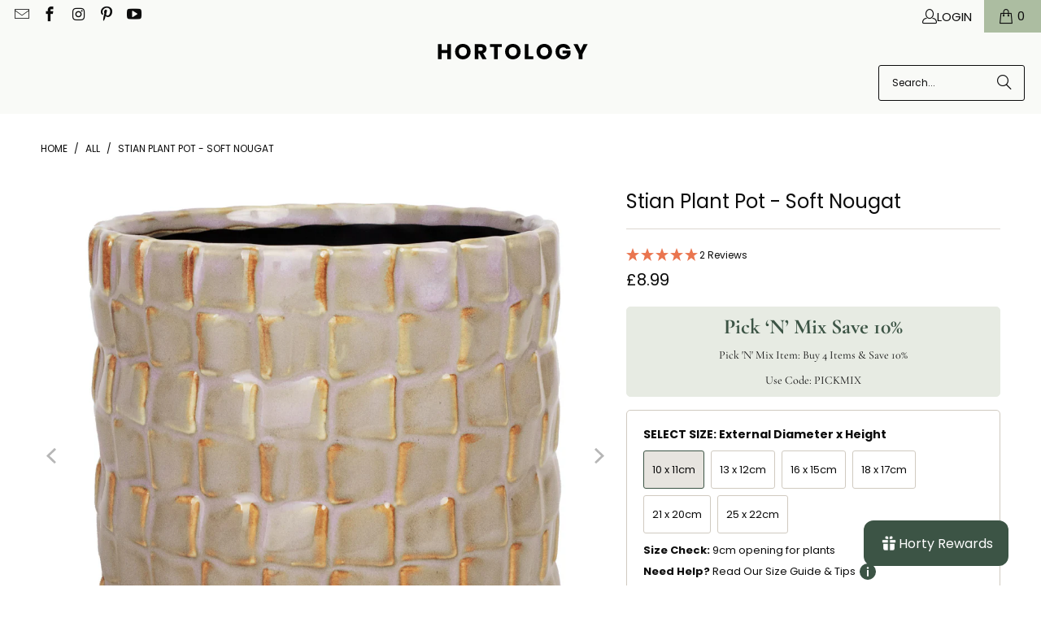

--- FILE ---
content_type: text/html; charset=utf-8
request_url: https://hortology.co.uk/products/stian-plant-pot-soft-nougat
body_size: 133846
content:
<!DOCTYPE html>
<html class="no-js no-touch" lang="en">
  <head>
    <script src="//hortology.co.uk/cdn/shop/files/pandectes-rules.js?v=4254805752444373496"></script>
	<script id="pandectes-rules">   /* PANDECTES-GDPR: DO NOT MODIFY AUTO GENERATED CODE OF THIS SCRIPT */      window.PandectesSettings = {"store":{"id":17061307,"plan":"plus","theme":"Turbo - Boost Qikify 9.2","primaryLocale":"en","adminMode":false},"tsPublished":1713364590,"declaration":{"showPurpose":false,"showProvider":false,"declIntroText":"We use cookies to optimize website functionality, analyze the performance, and provide personalized experience to you. Some cookies are essential to make the website operate and function correctly. Those cookies cannot be disabled. In this window you can manage your preference of cookies.","showDateGenerated":true},"language":{"languageMode":"Single","fallbackLanguage":"en","languageDetection":"browser","languagesSupported":[]},"texts":{"managed":{"headerText":{"en":"We respect your privacy"},"consentText":{"en":"Hortology uses cookies to ensure you get the best experience."},"dismissButtonText":{"en":"DISMISS"},"linkText":{"en":"Learn more"},"imprintText":{"en":"Imprint"},"preferencesButtonText":{"en":"PREFERENCES"},"allowButtonText":{"en":"ACCEPT"},"denyButtonText":{"en":"DECLINE"},"leaveSiteButtonText":{"en":"Leave this site"},"cookiePolicyText":{"en":"Cookie policy"},"preferencesPopupTitleText":{"en":"Manage consent preferences"},"preferencesPopupIntroText":{"en":"We use cookies to optimise website functionality, analyze the performance, and provide a personalised experience to you. Some cookies are essential to make the website operate and function correctly. Those cookies cannot be disabled. In this window you can manage your cookie preferences."},"preferencesPopupCloseButtonText":{"en":"CLOSE"},"preferencesPopupAcceptAllButtonText":{"en":"ACCEPT ALL"},"preferencesPopupRejectAllButtonText":{"en":"REJECT ALL"},"preferencesPopupSaveButtonText":{"en":"SAVE PREFERENCES"},"accessSectionTitleText":{"en":"Data portability"},"accessSectionParagraphText":{"en":"You have the right to request access to your data at any time."},"rectificationSectionTitleText":{"en":"Data Rectification"},"rectificationSectionParagraphText":{"en":"You have the right to request your data to be updated whenever you think it is appropriate."},"erasureSectionTitleText":{"en":"Right to be forgotten"},"erasureSectionParagraphText":{"en":"You have the right to ask all your data to be erased. After that, you will no longer be able to access your account."},"declIntroText":{"en":"We use cookies to optimize website functionality, analyze the performance, and provide personalized experience to you. Some cookies are essential to make the website operate and function correctly. Those cookies cannot be disabled. In this window you can manage your preference of cookies."}},"categories":{"strictlyNecessaryCookiesTitleText":{"en":"Strictly necessary cookies"},"functionalityCookiesTitleText":{"en":"Functional cookies"},"performanceCookiesTitleText":{"en":"Performance cookies"},"targetingCookiesTitleText":{"en":"Targeting cookies"},"unclassifiedCookiesTitleText":{"en":"Unclassified cookies"},"strictlyNecessaryCookiesDescriptionText":{"en":"These cookies are essential in order to enable you to move around the website and use its features, such as accessing secure areas of the website. The website cannot function properly without these cookies."},"functionalityCookiesDescriptionText":{"en":"These cookies enable the site to provide enhanced functionality and personalisation. They may be set by us or by third party providers whose services we have added to our pages. If you do not allow these cookies then some or all of these services may not function properly."},"performanceCookiesDescriptionText":{"en":"These cookies enable us to monitor and improve the performance of our website. For example, they allow us to count visits, identify traffic sources and see which parts of the site are most popular."},"targetingCookiesDescriptionText":{"en":"These cookies may be set through our site by our advertising partners. They may be used by those companies to build a profile of your interests and show you relevant adverts on other sites.    They do not store directly personal information, but are based on uniquely identifying your browser and internet device. If you do not allow these cookies, you will experience less targeted advertising."},"unclassifiedCookiesDescriptionText":{"en":"Unclassified cookies are cookies that we are in the process of classifying, together with the providers of individual cookies."}},"auto":{"declName":{"en":"Name"},"declPath":{"en":"Path"},"declType":{"en":"Type"},"declDomain":{"en":"Domain"},"declPurpose":{"en":"Purpose"},"declProvider":{"en":"Provider"},"declRetention":{"en":"Retention"},"declFirstParty":{"en":"First-party"},"declThirdParty":{"en":"Third-party"},"declSeconds":{"en":"seconds"},"declMinutes":{"en":"minutes"},"declHours":{"en":"hours"},"declDays":{"en":"days"},"declMonths":{"en":"months"},"declYears":{"en":"years"},"declSession":{"en":"Session"},"cookiesDetailsText":{"en":"Cookies details"},"preferencesPopupAlwaysAllowedText":{"en":"Always allowed"},"submitButton":{"en":"Submit"},"submittingButton":{"en":"Submitting..."},"cancelButton":{"en":"Cancel"},"guestsSupportInfoText":{"en":"Please login with your customer account to further proceed."},"guestsSupportEmailPlaceholder":{"en":"E-mail address"},"guestsSupportEmailValidationError":{"en":"Email is not valid"},"guestsSupportEmailSuccessTitle":{"en":"Thank you for your request"},"guestsSupportEmailFailureTitle":{"en":"A problem occurred"},"guestsSupportEmailSuccessMessage":{"en":"If you are registered as a customer of this store, you will soon receive an email with instructions on how to proceed."},"guestsSupportEmailFailureMessage":{"en":"Your request was not submitted. Please try again and if problem persists, contact store owner for assistance."},"confirmationSuccessTitle":{"en":"Your request is verified"},"confirmationFailureTitle":{"en":"A problem occurred"},"confirmationSuccessMessage":{"en":"We will soon get back to you as to your request."},"confirmationFailureMessage":{"en":"Your request was not verified. Please try again and if problem persists, contact store owner for assistance"},"consentSectionTitleText":{"en":"Your cookie consent"},"consentSectionNoConsentText":{"en":"You have not consented to the cookies policy of this website."},"consentSectionConsentedText":{"en":"You consented to the cookies policy of this website on"},"consentStatus":{"en":"Consent preference"},"consentDate":{"en":"Consent date"},"consentId":{"en":"Consent ID"},"consentSectionChangeConsentActionText":{"en":"Change consent preference"},"accessSectionGDPRRequestsActionText":{"en":"Data subject requests"},"accessSectionAccountInfoActionText":{"en":"Personal data"},"accessSectionOrdersRecordsActionText":{"en":"Orders"},"accessSectionDownloadReportActionText":{"en":"Request export"},"rectificationCommentPlaceholder":{"en":"Describe what you want to be updated"},"rectificationCommentValidationError":{"en":"Comment is required"},"rectificationSectionEditAccountActionText":{"en":"Request an update"},"erasureSectionRequestDeletionActionText":{"en":"Request personal data deletion"}}},"library":{"previewMode":false,"fadeInTimeout":0,"defaultBlocked":7,"showLink":true,"showImprintLink":false,"enabled":true,"cookie":{"name":"_pandectes_gdpr","expiryDays":365,"secure":true,"domain":""},"dismissOnScroll":false,"dismissOnWindowClick":false,"dismissOnTimeout":false,"palette":{"popup":{"background":"#DDE3E3","backgroundForCalculations":{"a":1,"b":227,"g":227,"r":221},"text":"#000000"},"button":{"background":"#2D5A5A","backgroundForCalculations":{"a":1,"b":90,"g":90,"r":45},"text":"#FFFFFF","textForCalculation":{"a":1,"b":255,"g":255,"r":255},"border":"transparent"}},"content":{"href":"https://hortology.myshopify.com/policies/privacy-policy","imprintHref":"/","close":"&#10005;","target":"","logo":""},"window":"<div role=\"dialog\" aria-live=\"polite\" aria-label=\"cookieconsent\" aria-describedby=\"cookieconsent:desc\" id=\"pandectes-banner\" class=\"cc-window-wrapper cc-bottom-left-wrapper\"><div class=\"pd-cookie-banner-window cc-window {{classes}}\"><!--googleoff: all-->{{children}}<!--googleon: all--></div></div>","compliance":{"custom":"<div class=\"cc-compliance cc-highlight\">{{preferences}}{{allow}}</div>"},"type":"custom","layouts":{"basic":"{{messagelink}}{{compliance}}"},"position":"bottom-left","theme":"block","revokable":false,"animateRevokable":false,"revokableReset":false,"revokableLogoUrl":"https://cdn.shopify.com/s/files/1/1706/1307/t/79/assets/pandectes-reopen-logo.png?v=1710142041","revokablePlacement":"bottom-left","revokableMarginHorizontal":15,"revokableMarginVertical":15,"static":false,"autoAttach":true,"hasTransition":true,"blacklistPage":[""]},"geolocation":{"brOnly":false,"caOnly":false,"chOnly":false,"euOnly":false,"jpOnly":false,"thOnly":false,"zaOnly":false,"canadaOnly":false,"globalVisibility":true},"dsr":{"guestsSupport":false,"accessSectionDownloadReportAuto":false},"banner":{"resetTs":1709899459,"extraCss":"        .cc-banner-logo {max-width: 24em!important;}    @media(min-width: 768px) {.cc-window.cc-floating{max-width: 24em!important;width: 24em!important;}}    .cc-message, .pd-cookie-banner-window .cc-header, .cc-logo {text-align: left}    .cc-window-wrapper{z-index: 2147483650;}    .cc-window{z-index: 2147483650;font-family: inherit;}    .pd-cookie-banner-window .cc-header{font-family: inherit;}    .pd-cp-ui{font-family: inherit; background-color: #DDE3E3;color:#000000;}    button.pd-cp-btn, a.pd-cp-btn{background-color:#2D5A5A;color:#FFFFFF!important;}    input + .pd-cp-preferences-slider{background-color: rgba(0, 0, 0, 0.3)}    .pd-cp-scrolling-section::-webkit-scrollbar{background-color: rgba(0, 0, 0, 0.3)}    input:checked + .pd-cp-preferences-slider{background-color: rgba(0, 0, 0, 1)}    .pd-cp-scrolling-section::-webkit-scrollbar-thumb {background-color: rgba(0, 0, 0, 1)}    .pd-cp-ui-close{color:#000000;}    .pd-cp-preferences-slider:before{background-color: #DDE3E3}    .pd-cp-title:before {border-color: #000000!important}    .pd-cp-preferences-slider{background-color:#000000}    .pd-cp-toggle{color:#000000!important}    @media(max-width:699px) {.pd-cp-ui-close-top svg {fill: #000000}}    .pd-cp-toggle:hover,.pd-cp-toggle:visited,.pd-cp-toggle:active{color:#000000!important}    .pd-cookie-banner-window {box-shadow: 0 0 18px rgb(0 0 0 / 20%);}  .pd-cp-ui-intro {font-weight:400;}.pd-cp-purpose-description {font-weight:400;}@media screen and (max-width: 414px) and (orientation: portrait), screen and (max-width: 736px) and (orientation: landscape) {    .cc-window.cc-bottom {        position: fixed;        bottom: 80px !important;        left: 0;        right: 0;    }}","customJavascript":null,"showPoweredBy":false,"revokableTrigger":false,"hybridStrict":false,"cookiesBlockedByDefault":"7","isActive":true,"implicitSavePreferences":true,"cookieIcon":false,"blockBots":false,"showCookiesDetails":false,"hasTransition":true,"blockingPage":false,"showOnlyLandingPage":false,"leaveSiteUrl":"https://www.google.com","linkRespectStoreLang":false},"cookies":{"0":[{"name":"keep_alive","domain":"hortology.co.uk","path":"/","provider":"Shopify","firstParty":true,"retention":"30 minute(s)","expires":30,"unit":"declMinutes","purpose":{"en":"Used in connection with buyer localization."}},{"name":"secure_customer_sig","domain":"hortology.co.uk","path":"/","provider":"Shopify","firstParty":true,"retention":"1 year(s)","expires":1,"unit":"declYears","purpose":{"en":"Used in connection with customer login."}},{"name":"localization","domain":"hortology.co.uk","path":"/","provider":"Shopify","firstParty":true,"retention":"1 year(s)","expires":1,"unit":"declYears","purpose":{"en":"Shopify store localization"}},{"name":"cart_currency","domain":"hortology.co.uk","path":"/","provider":"Shopify","firstParty":true,"retention":"2 ","expires":2,"unit":"declSession","purpose":{"en":"The cookie is necessary for the secure checkout and payment function on the website. This function is provided by shopify.com."}},{"name":"_cmp_a","domain":".hortology.co.uk","path":"/","provider":"Shopify","firstParty":true,"retention":"1 day(s)","expires":1,"unit":"declDays","purpose":{"en":"Used for managing customer privacy settings."}},{"name":"_tracking_consent","domain":".hortology.co.uk","path":"/","provider":"Shopify","firstParty":true,"retention":"1 year(s)","expires":1,"unit":"declYears","purpose":{"en":"Tracking preferences."}},{"name":"shopify_pay_redirect","domain":"hortology.co.uk","path":"/","provider":"Shopify","firstParty":true,"retention":"1 hour(s)","expires":1,"unit":"declHours","purpose":{"en":"The cookie is necessary for the secure checkout and payment function on the website. This function is provided by shopify.com."}},{"name":"_secure_session_id","domain":"hortology.co.uk","path":"/","provider":"Shopify","firstParty":true,"retention":"1 month(s)","expires":1,"unit":"declMonths","purpose":{"en":"Used in connection with navigation through a storefront."}}],"1":[{"name":"_pinterest_ct_ua","domain":".ct.pinterest.com","path":"/","provider":"Pinterest","firstParty":false,"retention":"1 year(s)","expires":1,"unit":"declYears","purpose":{"en":"Used to group actions across pages."}},{"name":"wpm-domain-test","domain":"hortology.co.uk","path":"/","provider":"Shopify","firstParty":true,"retention":"Session","expires":1,"unit":"declSeconds","purpose":{"en":"Used to test the storage of parameters about products added to the cart or payment currency"}},{"name":"wpm-domain-test","domain":"uk","path":"/","provider":"Shopify","firstParty":false,"retention":"Session","expires":1,"unit":"declSeconds","purpose":{"en":"Used to test the storage of parameters about products added to the cart or payment currency"}},{"name":"wpm-domain-test","domain":"co.uk","path":"/","provider":"Shopify","firstParty":false,"retention":"Session","expires":1,"unit":"declSeconds","purpose":{"en":"Used to test the storage of parameters about products added to the cart or payment currency"}}],"2":[{"name":"_shopify_y","domain":".hortology.co.uk","path":"/","provider":"Shopify","firstParty":true,"retention":"1 year(s)","expires":1,"unit":"declYears","purpose":{"en":"Shopify analytics."}},{"name":"_orig_referrer","domain":".hortology.co.uk","path":"/","provider":"Shopify","firstParty":true,"retention":"2 ","expires":2,"unit":"declSession","purpose":{"en":"Tracks landing pages."}},{"name":"_shopify_s","domain":".hortology.co.uk","path":"/","provider":"Shopify","firstParty":true,"retention":"30 minute(s)","expires":30,"unit":"declMinutes","purpose":{"en":"Shopify analytics."}},{"name":"_shopify_sa_t","domain":".hortology.co.uk","path":"/","provider":"Shopify","firstParty":true,"retention":"30 minute(s)","expires":30,"unit":"declMinutes","purpose":{"en":"Shopify analytics relating to marketing & referrals."}},{"name":"_shopify_sa_p","domain":".hortology.co.uk","path":"/","provider":"Shopify","firstParty":true,"retention":"30 minute(s)","expires":30,"unit":"declMinutes","purpose":{"en":"Shopify analytics relating to marketing & referrals."}},{"name":"_landing_page","domain":".hortology.co.uk","path":"/","provider":"Shopify","firstParty":true,"retention":"2 ","expires":2,"unit":"declSession","purpose":{"en":"Tracks landing pages."}},{"name":"_shopify_s","domain":"uk","path":"/","provider":"Shopify","firstParty":false,"retention":"Session","expires":1,"unit":"declSeconds","purpose":{"en":"Shopify analytics."}},{"name":"__cf_bm","domain":".reviews.io","path":"/","provider":"CloudFlare","firstParty":false,"retention":"30 minute(s)","expires":30,"unit":"declMinutes","purpose":{"en":"Used to manage incoming traffic that matches criteria associated with bots."}},{"name":"_shopify_s","domain":"co.uk","path":"/","provider":"Shopify","firstParty":false,"retention":"Session","expires":1,"unit":"declSeconds","purpose":{"en":"Shopify analytics."}},{"name":"_boomr_clss","domain":"https://hortology.co.uk","path":"/","provider":"Shopify","firstParty":true,"retention":"Persistent","expires":1,"unit":"declYears","purpose":{"en":"Used to monitor and optimize the performance of Shopify stores."}}],"4":[{"name":"__kla_id","domain":"hortology.co.uk","path":"/","provider":"Klaviyo","firstParty":true,"retention":"1 year(s)","expires":1,"unit":"declYears","purpose":{"en":"Tracks when someone clicks through a Klaviyo email to your website."}},{"name":"_gcl_au","domain":".hortology.co.uk","path":"/","provider":"Google","firstParty":true,"retention":"3 month(s)","expires":3,"unit":"declMonths","purpose":{"en":"Cookie is placed by Google Tag Manager to track conversions."}},{"name":"_pin_unauth","domain":".hortology.co.uk","path":"/","provider":"Pinterest","firstParty":true,"retention":"1 year(s)","expires":1,"unit":"declYears","purpose":{"en":"Used to group actions for users who cannot be identified by Pinterest."}}],"8":[{"name":"ar_debug","domain":".pinterest.com","path":"/","provider":"Unknown","firstParty":false,"retention":"1 year(s)","expires":1,"unit":"declYears","purpose":{"en":""}},{"name":"___ELEVAR_GTM_SUITE--sessionCount","domain":"https://hortology.co.uk","path":"/","provider":"Unknown","firstParty":true,"retention":"Persistent","expires":1,"unit":"declYears","purpose":{"en":""}},{"name":"___ELEVAR_GTM_SUITE--userId","domain":"https://hortology.co.uk","path":"/","provider":"Unknown","firstParty":true,"retention":"Persistent","expires":1,"unit":"declYears","purpose":{"en":""}},{"name":"___ELEVAR_GTM_SUITE--cookies","domain":"https://hortology.co.uk","path":"/","provider":"Unknown","firstParty":true,"retention":"Persistent","expires":1,"unit":"declYears","purpose":{"en":""}},{"name":"___ELEVAR_GTM_SUITE--sessionId","domain":"https://hortology.co.uk","path":"/","provider":"Unknown","firstParty":true,"retention":"Persistent","expires":1,"unit":"declYears","purpose":{"en":""}},{"name":"smile_shopify_data","domain":"https://hortology.co.uk","path":"/","provider":"Unknown","firstParty":true,"retention":"Persistent","expires":1,"unit":"declYears","purpose":{"en":""}},{"name":"boostPFSRecentSearches","domain":"https://hortology.co.uk","path":"/","provider":"Unknown","firstParty":true,"retention":"Persistent","expires":1,"unit":"declYears","purpose":{"en":""}},{"name":"___ELEVAR_GTM_SUITE--params","domain":"https://hortology.co.uk","path":"/","provider":"Unknown","firstParty":true,"retention":"Persistent","expires":1,"unit":"declYears","purpose":{"en":""}},{"name":"klaviyoOnsite","domain":"https://hortology.co.uk","path":"/","provider":"Unknown","firstParty":true,"retention":"Persistent","expires":1,"unit":"declYears","purpose":{"en":""}},{"name":"boostPFSCurrentPage","domain":"https://hortology.co.uk","path":"/","provider":"Unknown","firstParty":true,"retention":"Session","expires":1,"unit":"declYears","purpose":{"en":""}},{"name":"klaviyoPagesVisitCount","domain":"https://hortology.co.uk","path":"/","provider":"Unknown","firstParty":true,"retention":"Session","expires":1,"unit":"declYears","purpose":{"en":""}},{"name":"boostPFSSessionId","domain":"https://hortology.co.uk","path":"/","provider":"Unknown","firstParty":true,"retention":"Persistent","expires":1,"unit":"declYears","purpose":{"en":""}},{"name":"boostPFSCurrentPreviousPage","domain":"https://hortology.co.uk","path":"/","provider":"Unknown","firstParty":true,"retention":"Session","expires":1,"unit":"declYears","purpose":{"en":""}},{"name":"is_eu","domain":"https://hortology.co.uk","path":"/","provider":"Unknown","firstParty":true,"retention":"Session","expires":1,"unit":"declYears","purpose":{"en":""}},{"name":"boostPFSPreviousPageEvent","domain":"https://hortology.co.uk","path":"/","provider":"Unknown","firstParty":true,"retention":"Session","expires":1,"unit":"declYears","purpose":{"en":""}},{"name":"__storage_test__","domain":"https://hortology.co.uk","path":"/","provider":"Unknown","firstParty":true,"retention":"Persistent","expires":1,"unit":"declYears","purpose":{"en":""}},{"name":"_kla_test","domain":"https://hortology.co.uk","path":"/","provider":"Unknown","firstParty":true,"retention":"Persistent","expires":1,"unit":"declYears","purpose":{"en":""}},{"name":"boostPFSCurrentNextPage","domain":"https://hortology.co.uk","path":"/","provider":"Unknown","firstParty":true,"retention":"Session","expires":1,"unit":"declYears","purpose":{"en":""}},{"name":"local-storage-test","domain":"https://hortology.co.uk","path":"/","provider":"Unknown","firstParty":true,"retention":"Persistent","expires":1,"unit":"declYears","purpose":{"en":""}}]},"blocker":{"isActive":false,"googleConsentMode":{"id":"","analyticsId":"","isActive":false,"adStorageCategory":4,"analyticsStorageCategory":2,"personalizationStorageCategory":1,"functionalityStorageCategory":1,"customEvent":false,"securityStorageCategory":0,"redactData":true,"urlPassthrough":false,"dataLayerProperty":"dataLayer","waitForUpdate":2000},"facebookPixel":{"id":"","isActive":false,"ldu":false},"rakuten":{"isActive":false,"cmp":false,"ccpa":false},"klaviyoIsActive":false,"gpcIsActive":false,"defaultBlocked":7,"patterns":{"whiteList":[],"blackList":{"1":[],"2":[],"4":[],"8":[]},"iframesWhiteList":[],"iframesBlackList":{"1":[],"2":[],"4":[],"8":[]},"beaconsWhiteList":[],"beaconsBlackList":{"1":[],"2":[],"4":[],"8":[]}}}}      !function(){"use strict";window.PandectesRules=window.PandectesRules||{},window.PandectesRules.manualBlacklist={1:[],2:[],4:[]},window.PandectesRules.blacklistedIFrames={1:[],2:[],4:[]},window.PandectesRules.blacklistedCss={1:[],2:[],4:[]},window.PandectesRules.blacklistedBeacons={1:[],2:[],4:[]};var e="javascript/blocked",t="_pandectes_gdpr";function n(e){return new RegExp(e.replace(/[/\\.+?$()]/g,"\\$&").replace("*","(.*)"))}var a=function(e){try{return JSON.parse(e)}catch(e){return!1}},r=function(e){var t=arguments.length>1&&void 0!==arguments[1]?arguments[1]:"log",n=new URLSearchParams(window.location.search);n.get("log")&&console[t]("PandectesRules: ".concat(e))};function o(e){var t=document.createElement("script");t.async=!0,t.src=e,document.head.appendChild(t)}function i(e,t){var n=Object.keys(e);if(Object.getOwnPropertySymbols){var a=Object.getOwnPropertySymbols(e);t&&(a=a.filter((function(t){return Object.getOwnPropertyDescriptor(e,t).enumerable}))),n.push.apply(n,a)}return n}function s(e){for(var t=1;t<arguments.length;t++){var n=null!=arguments[t]?arguments[t]:{};t%2?i(Object(n),!0).forEach((function(t){l(e,t,n[t])})):Object.getOwnPropertyDescriptors?Object.defineProperties(e,Object.getOwnPropertyDescriptors(n)):i(Object(n)).forEach((function(t){Object.defineProperty(e,t,Object.getOwnPropertyDescriptor(n,t))}))}return e}function c(e){return c="function"==typeof Symbol&&"symbol"==typeof Symbol.iterator?function(e){return typeof e}:function(e){return e&&"function"==typeof Symbol&&e.constructor===Symbol&&e!==Symbol.prototype?"symbol":typeof e},c(e)}function l(e,t,n){return t in e?Object.defineProperty(e,t,{value:n,enumerable:!0,configurable:!0,writable:!0}):e[t]=n,e}function d(e,t){return function(e){if(Array.isArray(e))return e}(e)||function(e,t){var n=null==e?null:"undefined"!=typeof Symbol&&e[Symbol.iterator]||e["@@iterator"];if(null==n)return;var a,r,o=[],i=!0,s=!1;try{for(n=n.call(e);!(i=(a=n.next()).done)&&(o.push(a.value),!t||o.length!==t);i=!0);}catch(e){s=!0,r=e}finally{try{i||null==n.return||n.return()}finally{if(s)throw r}}return o}(e,t)||f(e,t)||function(){throw new TypeError("Invalid attempt to destructure non-iterable instance.\nIn order to be iterable, non-array objects must have a [Symbol.iterator]() method.")}()}function u(e){return function(e){if(Array.isArray(e))return p(e)}(e)||function(e){if("undefined"!=typeof Symbol&&null!=e[Symbol.iterator]||null!=e["@@iterator"])return Array.from(e)}(e)||f(e)||function(){throw new TypeError("Invalid attempt to spread non-iterable instance.\nIn order to be iterable, non-array objects must have a [Symbol.iterator]() method.")}()}function f(e,t){if(e){if("string"==typeof e)return p(e,t);var n=Object.prototype.toString.call(e).slice(8,-1);return"Object"===n&&e.constructor&&(n=e.constructor.name),"Map"===n||"Set"===n?Array.from(e):"Arguments"===n||/^(?:Ui|I)nt(?:8|16|32)(?:Clamped)?Array$/.test(n)?p(e,t):void 0}}function p(e,t){(null==t||t>e.length)&&(t=e.length);for(var n=0,a=new Array(t);n<t;n++)a[n]=e[n];return a}var g=window.PandectesRulesSettings||window.PandectesSettings,y=!(void 0===window.dataLayer||!Array.isArray(window.dataLayer)||!window.dataLayer.some((function(e){return"pandectes_full_scan"===e.event}))),h=function(){var e,n=arguments.length>0&&void 0!==arguments[0]?arguments[0]:t,r="; "+document.cookie,o=r.split("; "+n+"=");if(o.length<2)e={};else{var i=o.pop(),s=i.split(";");e=window.atob(s.shift())}var c=a(e);return!1!==c?c:e}(),v=g.banner.isActive,w=g.blocker,m=w.defaultBlocked,b=w.patterns,k=h&&null!==h.preferences&&void 0!==h.preferences?h.preferences:null,_=y?0:v?null===k?m:k:0,L={1:0==(1&_),2:0==(2&_),4:0==(4&_)},S=b.blackList,C=b.whiteList,P=b.iframesBlackList,A=b.iframesWhiteList,E=b.beaconsBlackList,O=b.beaconsWhiteList,B={blackList:[],whiteList:[],iframesBlackList:{1:[],2:[],4:[],8:[]},iframesWhiteList:[],beaconsBlackList:{1:[],2:[],4:[],8:[]},beaconsWhiteList:[]};[1,2,4].map((function(e){var t;L[e]||((t=B.blackList).push.apply(t,u(S[e].length?S[e].map(n):[])),B.iframesBlackList[e]=P[e].length?P[e].map(n):[],B.beaconsBlackList[e]=E[e].length?E[e].map(n):[])})),B.whiteList=C.length?C.map(n):[],B.iframesWhiteList=A.length?A.map(n):[],B.beaconsWhiteList=O.length?O.map(n):[];var j={scripts:[],iframes:{1:[],2:[],4:[]},beacons:{1:[],2:[],4:[]},css:{1:[],2:[],4:[]}},I=function(t,n){return t&&(!n||n!==e)&&(!B.blackList||B.blackList.some((function(e){return e.test(t)})))&&(!B.whiteList||B.whiteList.every((function(e){return!e.test(t)})))},R=function(e){var t=e.getAttribute("src");return B.blackList&&B.blackList.every((function(e){return!e.test(t)}))||B.whiteList&&B.whiteList.some((function(e){return e.test(t)}))},N=function(e,t){var n=B.iframesBlackList[t],a=B.iframesWhiteList;return e&&(!n||n.some((function(t){return t.test(e)})))&&(!a||a.every((function(t){return!t.test(e)})))},T=function(e,t){var n=B.beaconsBlackList[t],a=B.beaconsWhiteList;return e&&(!n||n.some((function(t){return t.test(e)})))&&(!a||a.every((function(t){return!t.test(e)})))},x=new MutationObserver((function(e){for(var t=0;t<e.length;t++)for(var n=e[t].addedNodes,a=0;a<n.length;a++){var r=n[a],o=r.dataset&&r.dataset.cookiecategory;if(1===r.nodeType&&"LINK"===r.tagName){var i=r.dataset&&r.dataset.href;if(i&&o)switch(o){case"functionality":case"C0001":j.css[1].push(i);break;case"performance":case"C0002":j.css[2].push(i);break;case"targeting":case"C0003":j.css[4].push(i)}}}})),D=new MutationObserver((function(t){for(var n=0;n<t.length;n++)for(var a=t[n].addedNodes,r=function(t){var n=a[t],r=n.src||n.dataset&&n.dataset.src,o=n.dataset&&n.dataset.cookiecategory;if(1===n.nodeType&&"IFRAME"===n.tagName){if(r){var i=!1;N(r,1)||"functionality"===o||"C0001"===o?(i=!0,j.iframes[1].push(r)):N(r,2)||"performance"===o||"C0002"===o?(i=!0,j.iframes[2].push(r)):(N(r,4)||"targeting"===o||"C0003"===o)&&(i=!0,j.iframes[4].push(r)),i&&(n.removeAttribute("src"),n.setAttribute("data-src",r))}}else if(1===n.nodeType&&"IMG"===n.tagName){if(r){var s=!1;T(r,1)?(s=!0,j.beacons[1].push(r)):T(r,2)?(s=!0,j.beacons[2].push(r)):T(r,4)&&(s=!0,j.beacons[4].push(r)),s&&(n.removeAttribute("src"),n.setAttribute("data-src",r))}}else if(1===n.nodeType&&"LINK"===n.tagName){var c=n.dataset&&n.dataset.href;if(c&&o)switch(o){case"functionality":case"C0001":j.css[1].push(c);break;case"performance":case"C0002":j.css[2].push(c);break;case"targeting":case"C0003":j.css[4].push(c)}}else if(1===n.nodeType&&"SCRIPT"===n.tagName){var l=n.type,d=!1;if(I(r,l))d=!0;else if(r&&o)switch(o){case"functionality":case"C0001":d=!0,window.PandectesRules.manualBlacklist[1].push(r);break;case"performance":case"C0002":d=!0,window.PandectesRules.manualBlacklist[2].push(r);break;case"targeting":case"C0003":d=!0,window.PandectesRules.manualBlacklist[4].push(r)}if(d){j.scripts.push([n,l]),n.type=e;n.addEventListener("beforescriptexecute",(function t(a){n.getAttribute("type")===e&&a.preventDefault(),n.removeEventListener("beforescriptexecute",t)})),n.parentElement&&n.parentElement.removeChild(n)}}},o=0;o<a.length;o++)r(o)})),M=document.createElement,z={src:Object.getOwnPropertyDescriptor(HTMLScriptElement.prototype,"src"),type:Object.getOwnPropertyDescriptor(HTMLScriptElement.prototype,"type")};window.PandectesRules.unblockCss=function(e){var t=j.css[e]||[];t.length&&r("Unblocking CSS for ".concat(e)),t.forEach((function(e){var t=document.querySelector('link[data-href^="'.concat(e,'"]'));t.removeAttribute("data-href"),t.href=e})),j.css[e]=[]},window.PandectesRules.unblockIFrames=function(e){var t=j.iframes[e]||[];t.length&&r("Unblocking IFrames for ".concat(e)),B.iframesBlackList[e]=[],t.forEach((function(e){var t=document.querySelector('iframe[data-src^="'.concat(e,'"]'));t.removeAttribute("data-src"),t.src=e})),j.iframes[e]=[]},window.PandectesRules.unblockBeacons=function(e){var t=j.beacons[e]||[];t.length&&r("Unblocking Beacons for ".concat(e)),B.beaconsBlackList[e]=[],t.forEach((function(e){var t=document.querySelector('img[data-src^="'.concat(e,'"]'));t.removeAttribute("data-src"),t.src=e})),j.beacons[e]=[]},window.PandectesRules.unblockInlineScripts=function(e){var t=1===e?"functionality":2===e?"performance":"targeting";document.querySelectorAll('script[type="javascript/blocked"][data-cookiecategory="'.concat(t,'"]')).forEach((function(e){var t=e.textContent;e.parentNode.removeChild(e);var n=document.createElement("script");n.type="text/javascript",n.textContent=t,document.body.appendChild(n)}))},window.PandectesRules.unblock=function(t){t.length<1?(B.blackList=[],B.whiteList=[],B.iframesBlackList=[],B.iframesWhiteList=[]):(B.blackList&&(B.blackList=B.blackList.filter((function(e){return t.every((function(t){return"string"==typeof t?!e.test(t):t instanceof RegExp?e.toString()!==t.toString():void 0}))}))),B.whiteList&&(B.whiteList=[].concat(u(B.whiteList),u(t.map((function(e){if("string"==typeof e){var t=".*"+n(e)+".*";if(B.whiteList.every((function(e){return e.toString()!==t.toString()})))return new RegExp(t)}else if(e instanceof RegExp&&B.whiteList.every((function(t){return t.toString()!==e.toString()})))return e;return null})).filter(Boolean)))));for(var a=document.querySelectorAll('script[type="'.concat(e,'"]')),o=0;o<a.length;o++){var i=a[o];R(i)&&(j.scripts.push([i,"application/javascript"]),i.parentElement.removeChild(i))}var s=0;u(j.scripts).forEach((function(e,t){var n=d(e,2),a=n[0],r=n[1];if(R(a)){for(var o=document.createElement("script"),i=0;i<a.attributes.length;i++){var c=a.attributes[i];"src"!==c.name&&"type"!==c.name&&o.setAttribute(c.name,a.attributes[i].value)}o.setAttribute("src",a.src),o.setAttribute("type",r||"application/javascript"),document.head.appendChild(o),j.scripts.splice(t-s,1),s++}})),0==B.blackList.length&&0===B.iframesBlackList[1].length&&0===B.iframesBlackList[2].length&&0===B.iframesBlackList[4].length&&0===B.beaconsBlackList[1].length&&0===B.beaconsBlackList[2].length&&0===B.beaconsBlackList[4].length&&(r("Disconnecting observers"),D.disconnect(),x.disconnect())};var W,F,U=g.store.adminMode,q=g.blocker,J=q.defaultBlocked;W=function(){!function(){var e=window.Shopify.trackingConsent;if(!1!==e.shouldShowBanner()||null!==k||7!==J)try{var t=U&&!(window.Shopify&&window.Shopify.AdminBarInjector),n={preferences:0==(1&_)||y||t,analytics:0==(2&_)||y||t,marketing:0==(4&_)||y||t};e.firstPartyMarketingAllowed()===n.marketing&&e.analyticsProcessingAllowed()===n.analytics&&e.preferencesProcessingAllowed()===n.preferences||(n.sale_of_data=n.marketing,e.setTrackingConsent(n,(function(e){e&&e.error?r("Shopify.customerPrivacy API - failed to setTrackingConsent"):r("setTrackingConsent(".concat(JSON.stringify(n),")"))})))}catch(e){r("Shopify.customerPrivacy API - exception")}}(),function(){var e=window.Shopify.trackingConsent,t=e.currentVisitorConsent();if(q.gpcIsActive&&"CCPA"===e.getRegulation()&&"no"===t.gpc&&"yes"!==t.sale_of_data){var n={sale_of_data:!1};e.setTrackingConsent(n,(function(e){e&&e.error?r("Shopify.customerPrivacy API - failed to setTrackingConsent({".concat(JSON.stringify(n),")")):r("setTrackingConsent(".concat(JSON.stringify(n),")"))}))}}()},F=null,window.Shopify&&window.Shopify.loadFeatures&&window.Shopify.trackingConsent?W():F=setInterval((function(){window.Shopify&&window.Shopify.loadFeatures&&(clearInterval(F),window.Shopify.loadFeatures([{name:"consent-tracking-api",version:"0.1"}],(function(e){e?r("Shopify.customerPrivacy API - failed to load"):(r("shouldShowBanner() -> ".concat(window.Shopify.trackingConsent.shouldShowBanner()," | saleOfDataRegion() -> ").concat(window.Shopify.trackingConsent.saleOfDataRegion())),W())})))}),10);var G=g.banner.isActive,H=g.blocker.googleConsentMode,$=H.isActive,K=H.customEvent,V=H.id,Y=void 0===V?"":V,Q=H.analyticsId,X=void 0===Q?"":Q,Z=H.adwordsId,ee=void 0===Z?"":Z,te=H.redactData,ne=H.urlPassthrough,ae=H.adStorageCategory,re=H.analyticsStorageCategory,oe=H.functionalityStorageCategory,ie=H.personalizationStorageCategory,se=H.securityStorageCategory,ce=H.dataLayerProperty,le=void 0===ce?"dataLayer":ce,de=H.waitForUpdate,ue=void 0===de?0:de,fe=H.useNativeChannel,pe=void 0!==fe&&fe;function ge(){window[le].push(arguments)}window[le]=window[le]||[];var ye,he,ve={hasInitialized:!1,useNativeChannel:!1,ads_data_redaction:!1,url_passthrough:!1,data_layer_property:"dataLayer",storage:{ad_storage:"granted",ad_user_data:"granted",ad_personalization:"granted",analytics_storage:"granted",functionality_storage:"granted",personalization_storage:"granted",security_storage:"granted"}};if(G&&$){var we=0==(_&ae)?"granted":"denied",me=0==(_&re)?"granted":"denied",be=0==(_&oe)?"granted":"denied",ke=0==(_&ie)?"granted":"denied",_e=0==(_&se)?"granted":"denied";ve.hasInitialized=!0,ve.useNativeChannel=pe,ve.ads_data_redaction="denied"===we&&te,ve.url_passthrough=ne,ve.storage.ad_storage=we,ve.storage.ad_user_data=we,ve.storage.ad_personalization=we,ve.storage.analytics_storage=me,ve.storage.functionality_storage=be,ve.storage.personalization_storage=ke,ve.storage.security_storage=_e,ue&&(ve.storage.wait_for_update="denied"===me||"denied"===we?ue:0),ve.data_layer_property=le||"dataLayer",ve.ads_data_redaction&&ge("set","ads_data_redaction",ve.ads_data_redaction),ve.url_passthrough&&ge("set","url_passthrough",ve.url_passthrough),ve.useNativeChannel&&(window[le].push=function(){for(var e=!1,t=arguments.length,n=new Array(t),a=0;a<t;a++)n[a]=arguments[a];if(n&&n[0]){var r=n[0][0],o=n[0][1],i=n[0][2],s=i&&"object"===c(i)&&4===Object.values(i).length&&i.ad_storage&&i.analytics_storage&&i.ad_user_data&&i.ad_personalization;if("consent"===r&&s)if("default"===o)i.functionality_storage=ve.storage.functionality_storage,i.personalization_storage=ve.storage.personalization_storage,i.security_storage="granted",ve.storage.wait_for_update&&(i.wait_for_update=ve.storage.wait_for_update),e=!0;else if("update"===o){try{var l=window.Shopify.customerPrivacy.preferencesProcessingAllowed()?"granted":"denied";i.functionality_storage=l,i.personalization_storage=l}catch(e){}i.security_storage="granted"}}var d=Array.prototype.push.apply(this,n);return e&&window.dispatchEvent(new CustomEvent("PandectesEvent_NativeApp")),d}),pe?window.addEventListener("PandectesEvent_NativeApp",Le):Le()}function Le(){!1===pe?(console.log("Pandectes: Google Consent Mode (av2)"),ge("consent","default",ve.storage)):console.log("Pandectes: Google Consent Mode (av2nc)"),(Y.length||X.length||ee.length)&&(window[ve.data_layer_property].push({"pandectes.start":(new Date).getTime(),event:"pandectes-rules.min.js"}),(X.length||ee.length)&&ge("js",new Date));var e="https://www.googletagmanager.com";if(Y.length){var t=Y.split(",");window[ve.data_layer_property].push({"gtm.start":(new Date).getTime(),event:"gtm.js"});for(var n=0;n<t.length;n++){var a="dataLayer"!==ve.data_layer_property?"&l=".concat(ve.data_layer_property):"";o("".concat(e,"/gtm.js?id=").concat(t[n].trim()).concat(a))}}if(X.length)for(var r=X.split(","),i=0;i<r.length;i++){var s=r[i].trim();s.length&&(o("".concat(e,"/gtag/js?id=").concat(s)),ge("config",s,{send_page_view:!1}))}if(ee.length)for(var c=ee.split(","),l=0;l<c.length;l++){var d=c[l].trim();d.length&&(o("".concat(e,"/gtag/js?id=").concat(d)),ge("config",d,{allow_enhanced_conversions:!0}))}pe&&window.removeEventListener("PandectesEvent_NativeApp",Le)}G&&K&&(he=7===(ye=_)?"deny":0===ye?"allow":"mixed",window[le].push({event:"Pandectes_Consent_Update",pandectes_status:he,pandectes_categories:{C0000:"allow",C0001:L[1]?"allow":"deny",C0002:L[2]?"allow":"deny",C0003:L[4]?"allow":"deny"}}));var Se=g.blocker,Ce=Se.klaviyoIsActive,Pe=Se.googleConsentMode.adStorageCategory;Ce&&window.addEventListener("PandectesEvent_OnConsent",(function(e){var t=e.detail.preferences;if(null!=t){var n=0==(t&Pe)?"granted":"denied";void 0!==window.klaviyo&&window.klaviyo.isIdentified()&&window.klaviyo.push(["identify",{ad_personalization:n,ad_user_data:n}])}})),g.banner.revokableTrigger&&window.addEventListener("PandectesEvent_OnInitialize",(function(){document.querySelectorAll('[href*="#reopenBanner"]').forEach((function(e){e.onclick=function(e){e.preventDefault(),window.Pandectes.fn.revokeConsent()}}))})),window.PandectesRules.gcm=ve;var Ae=g.banner.isActive,Ee=g.blocker.isActive;r("Prefs: ".concat(_," | Banner: ").concat(Ae?"on":"off"," | Blocker: ").concat(Ee?"on":"off"));var Oe=null===k&&/\/checkouts\//.test(window.location.pathname);0!==_&&!1===y&&Ee&&!Oe&&(r("Blocker will execute"),document.createElement=function(){for(var t=arguments.length,n=new Array(t),a=0;a<t;a++)n[a]=arguments[a];if("script"!==n[0].toLowerCase())return M.bind?M.bind(document).apply(void 0,n):M;var r=M.bind(document).apply(void 0,n);try{Object.defineProperties(r,{src:s(s({},z.src),{},{set:function(t){I(t,r.type)&&z.type.set.call(this,e),z.src.set.call(this,t)}}),type:s(s({},z.type),{},{get:function(){var t=z.type.get.call(this);return t===e||I(this.src,t)?null:t},set:function(t){var n=I(r.src,r.type)?e:t;z.type.set.call(this,n)}})}),r.setAttribute=function(t,n){if("type"===t){var a=I(r.src,r.type)?e:n;z.type.set.call(r,a)}else"src"===t?(I(n,r.type)&&z.type.set.call(r,e),z.src.set.call(r,n)):HTMLScriptElement.prototype.setAttribute.call(r,t,n)}}catch(e){console.warn("Yett: unable to prevent script execution for script src ",r.src,".\n",'A likely cause would be because you are using a third-party browser extension that monkey patches the "document.createElement" function.')}return r},D.observe(document.documentElement,{childList:!0,subtree:!0}),x.observe(document.documentElement,{childList:!0,subtree:!0}))}();
</script>
  <script>
    window.Store = window.Store || {};
    window.Store.id = 17061307;
  </script>
    <meta charset="utf-8">
    <meta http-equiv="cleartype" content="on">
    <meta name="robots" content="index,follow">
    <meta name="p:domain_verify" content="a7fb27c7d5264aa1b2014ae480b4544b"/>
    <meta name="facebook-domain-verification" content="pg73u3m4wz096l3rz4jw99u9vec7dq" />

    <!-- Mobile Specific Metas -->
    <meta name="HandheldFriendly" content="True">
    <meta name="MobileOptimized" content="320">
    <meta name="viewport" content="width=device-width,initial-scale=1">
    <meta name="theme-color" content="#ffffff">

    
    <title>
      Stian Plant Pot - Soft Nougat - Quality Ceramic Plant Pots | Hortology - HORTOLOGY
    </title>

    
      <meta name="description" content="Stian Plant Pot - Soft Nougat. The soft nougat lilac-pink gloss glaze gracefully overlays rustic earthy yellow tones, creating an artisanal feel plant pot that exudes rustic elegance."/>
    

    <script src="https://www.google.com/recaptcha/api.js" async defer></script>

    <link rel="preconnect" href="https://fonts.shopifycdn.com" />
    <link rel="preconnect" href="https://cdn.shopify.com" />
    <link rel="preconnect" href="https://cdn.shopifycloud.com" />

    <link rel="dns-prefetch" href="https://v.shopify.com" />
    <link rel="dns-prefetch" href="https://www.youtube.com" />
    <link rel="dns-prefetch" href="https://vimeo.com" />

    <link rel="preload" href="//hortology.co.uk/cdn/shop/t/97/assets/custom.css?v=183338620268640388731764156058" as="style">

     <!-- custom font -->
    <link rel="preload" href="//hortology.co.uk/cdn/shop/t/97/assets/CormorantGaramond-Regular.woff2?v=93251729906284005751757315866" as="font" type="font/woff2" crossorigin>
    <link rel="preload" href="//hortology.co.uk/cdn/shop/t/97/assets/CormorantGaramond-Bold.woff2?v=91610368973967225061757315853" as="font" type="font/woff2" crossorigin>
    
    <link href="//hortology.co.uk/cdn/shop/t/97/assets/jquery.min.js?v=147293088974801289311745052439" as="script" rel="preload">
    
    <link rel="preload" href="//hortology.co.uk/cdn/shop/t/97/assets/custom.js?v=146027758511243521751745052439" as="script">
  
    <!-- Stylesheet for Fancybox library -->
    <link rel="stylesheet" href="//hortology.co.uk/cdn/shop/t/97/assets/fancybox.css?v=19278034316635137701745052439" type="text/css" media="all" defer>

    <!-- Stylesheets for Turbo -->
    <link href="//hortology.co.uk/cdn/shop/t/97/assets/styles.css?v=69793051546099843631767985637" rel="stylesheet" type="text/css" media="all" />
    <link href="//hortology.co.uk/cdn/shop/t/97/assets/custom.css?v=183338620268640388731764156058" rel="stylesheet" type="text/css" media="all" />
    
    <!-- Icons -->
    <!-- /snippets/favicons.liquid -->
<!-- FAVICONS -->
<link rel="icon" type="image/png" href="https://cdn.shopify.com/s/files/1/1706/1307/files/favicon-96x96.png?v=1746102945" sizes="96x96" />
<link rel="icon" type="image/svg+xml" href="https://cdn.shopify.com/s/files/1/1706/1307/files/favicon.svg?v=1746102946" />
<link rel="apple-touch-icon" sizes="180x180" href="https://cdn.shopify.com/s/files/1/1706/1307/files/apple-touch-icon_8bee1053-6310-43a2-9fa2-b2ab290816fc.png?v=1746102945" />
<meta name="apple-mobile-web-app-title" content="Hortology" />
<link rel="manifest" href="https://cdn.shopify.com/s/files/1/1706/1307/files/site_bac1fa54-bb05-4d7d-9705-90d740f5dc56.webmanifest?v=1746103140" />
    
    <link rel="canonical" href="https://hortology.co.uk/products/stian-plant-pot-soft-nougat"/>

    

    

    

    
    <script>
      window.PXUTheme = window.PXUTheme || {};
      window.PXUTheme.version = '9.2.0';
      window.PXUTheme.name = 'Turbo';
    </script>
    


    
<template id="price-ui"><span class="price " data-price></span><span class="compare-at-price" data-compare-at-price></span><span class="unit-pricing" data-unit-pricing></span></template>
    <template id="price-ui-badge"><div class="price-ui-badge__sticker price-ui-badge__sticker--">
    <span class="price-ui-badge__sticker-text" data-badge></span>
  </div></template>
    
    <template id="price-ui__price"><span class="money" data-price></span></template>
    <template id="price-ui__price-range"><span class="price-min" data-price-min><span class="money" data-price></span></span> - <span class="price-max" data-price-max><span class="money" data-price></span></span></template>
    <template id="price-ui__unit-pricing"><span class="unit-quantity" data-unit-quantity></span> | <span class="unit-price" data-unit-price><span class="money" data-price></span></span> / <span class="unit-measurement" data-unit-measurement></span></template>
    <template id="price-ui-badge__percent-savings-range">Save up to <span data-price-percent></span>%</template>
    <template id="price-ui-badge__percent-savings">Save <span data-price-percent></span>%</template>
    <template id="price-ui-badge__price-savings-range">Save up to <span class="money" data-price></span></template>
    <template id="price-ui-badge__price-savings">Save <span class="money" data-price></span></template>
    <template id="price-ui-badge__on-sale">Sale</template>
    <template id="price-ui-badge__sold-out">Sold out</template>
    <template id="price-ui-badge__in-stock">In stock</template>
    


    <script>
      
window.PXUTheme = window.PXUTheme || {};


window.PXUTheme.theme_settings = {};
window.PXUTheme.currency = {};
window.PXUTheme.routes = window.PXUTheme.routes || {};


window.PXUTheme.theme_settings.display_tos_checkbox = false;
window.PXUTheme.theme_settings.go_to_checkout = false;
window.PXUTheme.theme_settings.cart_action = "ajax";
window.PXUTheme.theme_settings.cart_shipping_calculator = false;


window.PXUTheme.theme_settings.collection_swatches = true;
window.PXUTheme.theme_settings.collection_secondary_image = true;


window.PXUTheme.currency.show_multiple_currencies = false;
window.PXUTheme.currency.shop_currency = "GBP";
window.PXUTheme.currency.default_currency = "GBP";
window.PXUTheme.currency.display_format = "money_format";
window.PXUTheme.currency.money_format = "£{{amount}}";
window.PXUTheme.currency.money_format_no_currency = "£{{amount}}";
window.PXUTheme.currency.money_format_currency = "£{{amount}} GBP";
window.PXUTheme.currency.native_multi_currency = false;
window.PXUTheme.currency.iso_code = "GBP";
window.PXUTheme.currency.symbol = "£";


window.PXUTheme.theme_settings.display_inventory_left = true;
window.PXUTheme.theme_settings.inventory_threshold = 1;
window.PXUTheme.theme_settings.limit_quantity = false;


window.PXUTheme.theme_settings.menu_position = null;


window.PXUTheme.theme_settings.newsletter_popup = false;
window.PXUTheme.theme_settings.newsletter_popup_days = "14";
window.PXUTheme.theme_settings.newsletter_popup_mobile = true;
window.PXUTheme.theme_settings.newsletter_popup_seconds = 0;


window.PXUTheme.theme_settings.pagination_type = "infinite_scroll";


window.PXUTheme.theme_settings.enable_shopify_collection_badges = false;
window.PXUTheme.theme_settings.quick_shop_thumbnail_position = null;
window.PXUTheme.theme_settings.product_form_style = "radio";
window.PXUTheme.theme_settings.sale_banner_enabled = true;
window.PXUTheme.theme_settings.display_savings = true;
window.PXUTheme.theme_settings.display_sold_out_price = false;
window.PXUTheme.theme_settings.free_text = "Free";
window.PXUTheme.theme_settings.video_looping = null;
window.PXUTheme.theme_settings.quick_shop_style = "popup";
window.PXUTheme.theme_settings.hover_enabled = false;


window.PXUTheme.routes.cart_url = "/cart";
window.PXUTheme.routes.cart_update_url = "/cart/update";
window.PXUTheme.routes.root_url = "/";
window.PXUTheme.routes.search_url = "/search";
window.PXUTheme.routes.all_products_collection_url = "/collections/all";
window.PXUTheme.routes.product_recommendations_url = "/recommendations/products";
window.PXUTheme.routes.predictive_search_url = "/search/suggest";


window.PXUTheme.theme_settings.image_loading_style = "appear";


window.PXUTheme.theme_settings.enable_autocomplete = true;


window.PXUTheme.theme_settings.page_dots_enabled = true;
window.PXUTheme.theme_settings.slideshow_arrow_size = "light";


window.PXUTheme.theme_settings.quick_shop_enabled = false;


window.PXUTheme.translation = {};


window.PXUTheme.translation.agree_to_terms_warning = "You must agree with the terms and conditions to checkout.";
window.PXUTheme.translation.one_item_left = "In Stock";
window.PXUTheme.translation.items_left_text = "Delivery: 1-2 weeks";
window.PXUTheme.translation.cart_savings_text = "Total Savings";
window.PXUTheme.translation.cart_discount_text = "Discount";
window.PXUTheme.translation.cart_subtotal_text = "Subtotal";
window.PXUTheme.translation.cart_remove_text = "Remove";
window.PXUTheme.translation.cart_free_text = "Free";


window.PXUTheme.translation.newsletter_success_text = "Thank you for joining our mailing list!";


window.PXUTheme.translation.notify_email = "Enter your email address...";
window.PXUTheme.translation.notify_email_value = "Translation missing: en.contact.fields.email";
window.PXUTheme.translation.notify_email_send = "Send";
window.PXUTheme.translation.notify_message_first = "Please notify me when ";
window.PXUTheme.translation.notify_message_last = " becomes available - ";
window.PXUTheme.translation.notify_success_text = "Thanks! We will notify you when this product becomes available!";


window.PXUTheme.translation.add_to_cart = "Add to Basket";
window.PXUTheme.translation.coming_soon_text = "Coming Soon";
window.PXUTheme.translation.sold_out_text = "Sold Out";
window.PXUTheme.translation.sale_text = "Sale";
window.PXUTheme.translation.savings_text = "You Save";
window.PXUTheme.translation.from_text = "from";
window.PXUTheme.translation.new_text = "New";
window.PXUTheme.translation.pre_order_text = "Pre-Order";
window.PXUTheme.translation.unavailable_text = "Unavailable";


window.PXUTheme.translation.all_results = "View all results";
window.PXUTheme.translation.no_results = "Sorry, no results!";


window.PXUTheme.media_queries = {};
window.PXUTheme.media_queries.small = window.matchMedia( "(max-width: 480px)" );
window.PXUTheme.media_queries.medium = window.matchMedia( "(max-width: 798px)" );
window.PXUTheme.media_queries.large = window.matchMedia( "(min-width: 799px)" );
window.PXUTheme.media_queries.larger = window.matchMedia( "(min-width: 960px)" );
window.PXUTheme.media_queries.xlarge = window.matchMedia( "(min-width: 1200px)" );
window.PXUTheme.media_queries.ie10 = window.matchMedia( "all and (-ms-high-contrast: none), (-ms-high-contrast: active)" );
window.PXUTheme.media_queries.tablet = window.matchMedia( "only screen and (min-width: 799px) and (max-width: 1024px)" );
window.PXUTheme.media_queries.mobile_and_tablet = window.matchMedia( "(max-width: 1024px)" );
    </script>

    <script src="//hortology.co.uk/cdn/shop/t/97/assets/custom.js?v=146027758511243521751745052439" defer></script>
  
    

    
      <script src="//hortology.co.uk/cdn/shop/t/97/assets/instantclick.min.js?v=20092422000980684151745052439" data-no-instant defer></script>

      <script data-no-instant>
        window.addEventListener('DOMContentLoaded', function() {

          function inIframe() {
            try {
              return window.self !== window.top;
            } catch (e) {
              return true;
            }
          }

          if (!inIframe()){
            InstantClick.on('change', function() {

              $('head script[src*="shopify"]').each(function() {
                var script = document.createElement('script');
                script.type = 'text/javascript';
                script.src = $(this).attr('src');

                $('body').append(script);
              });

              $('body').removeClass('fancybox-active');
              $.fancybox.destroy();

              //InstantClick.init();

            });
          }
        });
      </script>
    

    <script>
      
    </script>

    
    <script>window.performance && window.performance.mark && window.performance.mark('shopify.content_for_header.start');</script><meta id="shopify-digital-wallet" name="shopify-digital-wallet" content="/17061307/digital_wallets/dialog">
<meta name="shopify-checkout-api-token" content="ef757e0cfde7503d0e7d06f4f9f12a3d">
<link rel="alternate" type="application/json+oembed" href="https://hortology.co.uk/products/stian-plant-pot-soft-nougat.oembed">
<script async="async" src="/checkouts/internal/preloads.js?locale=en-GB"></script>
<link rel="preconnect" href="https://shop.app" crossorigin="anonymous">
<script async="async" src="https://shop.app/checkouts/internal/preloads.js?locale=en-GB&shop_id=17061307" crossorigin="anonymous"></script>
<script id="apple-pay-shop-capabilities" type="application/json">{"shopId":17061307,"countryCode":"GB","currencyCode":"GBP","merchantCapabilities":["supports3DS"],"merchantId":"gid:\/\/shopify\/Shop\/17061307","merchantName":"HORTOLOGY","requiredBillingContactFields":["postalAddress","email","phone"],"requiredShippingContactFields":["postalAddress","email","phone"],"shippingType":"shipping","supportedNetworks":["visa","maestro","masterCard","amex","discover","elo"],"total":{"type":"pending","label":"HORTOLOGY","amount":"1.00"},"shopifyPaymentsEnabled":true,"supportsSubscriptions":true}</script>
<script id="shopify-features" type="application/json">{"accessToken":"ef757e0cfde7503d0e7d06f4f9f12a3d","betas":["rich-media-storefront-analytics"],"domain":"hortology.co.uk","predictiveSearch":true,"shopId":17061307,"locale":"en"}</script>
<script>var Shopify = Shopify || {};
Shopify.shop = "hortology.myshopify.com";
Shopify.locale = "en";
Shopify.currency = {"active":"GBP","rate":"1.0"};
Shopify.country = "GB";
Shopify.theme = {"name":"Boost broken plus minus buttons","id":179013812604,"schema_name":"Turbo","schema_version":"9.2.0","theme_store_id":null,"role":"main"};
Shopify.theme.handle = "null";
Shopify.theme.style = {"id":null,"handle":null};
Shopify.cdnHost = "hortology.co.uk/cdn";
Shopify.routes = Shopify.routes || {};
Shopify.routes.root = "/";</script>
<script type="module">!function(o){(o.Shopify=o.Shopify||{}).modules=!0}(window);</script>
<script>!function(o){function n(){var o=[];function n(){o.push(Array.prototype.slice.apply(arguments))}return n.q=o,n}var t=o.Shopify=o.Shopify||{};t.loadFeatures=n(),t.autoloadFeatures=n()}(window);</script>
<script>
  window.ShopifyPay = window.ShopifyPay || {};
  window.ShopifyPay.apiHost = "shop.app\/pay";
  window.ShopifyPay.redirectState = null;
</script>
<script id="shop-js-analytics" type="application/json">{"pageType":"product"}</script>
<script defer="defer" async type="module" src="//hortology.co.uk/cdn/shopifycloud/shop-js/modules/v2/client.init-shop-cart-sync_C5BV16lS.en.esm.js"></script>
<script defer="defer" async type="module" src="//hortology.co.uk/cdn/shopifycloud/shop-js/modules/v2/chunk.common_CygWptCX.esm.js"></script>
<script type="module">
  await import("//hortology.co.uk/cdn/shopifycloud/shop-js/modules/v2/client.init-shop-cart-sync_C5BV16lS.en.esm.js");
await import("//hortology.co.uk/cdn/shopifycloud/shop-js/modules/v2/chunk.common_CygWptCX.esm.js");

  window.Shopify.SignInWithShop?.initShopCartSync?.({"fedCMEnabled":true,"windoidEnabled":true});

</script>
<script>
  window.Shopify = window.Shopify || {};
  if (!window.Shopify.featureAssets) window.Shopify.featureAssets = {};
  window.Shopify.featureAssets['shop-js'] = {"shop-cart-sync":["modules/v2/client.shop-cart-sync_ZFArdW7E.en.esm.js","modules/v2/chunk.common_CygWptCX.esm.js"],"init-fed-cm":["modules/v2/client.init-fed-cm_CmiC4vf6.en.esm.js","modules/v2/chunk.common_CygWptCX.esm.js"],"shop-button":["modules/v2/client.shop-button_tlx5R9nI.en.esm.js","modules/v2/chunk.common_CygWptCX.esm.js"],"shop-cash-offers":["modules/v2/client.shop-cash-offers_DOA2yAJr.en.esm.js","modules/v2/chunk.common_CygWptCX.esm.js","modules/v2/chunk.modal_D71HUcav.esm.js"],"init-windoid":["modules/v2/client.init-windoid_sURxWdc1.en.esm.js","modules/v2/chunk.common_CygWptCX.esm.js"],"shop-toast-manager":["modules/v2/client.shop-toast-manager_ClPi3nE9.en.esm.js","modules/v2/chunk.common_CygWptCX.esm.js"],"init-shop-email-lookup-coordinator":["modules/v2/client.init-shop-email-lookup-coordinator_B8hsDcYM.en.esm.js","modules/v2/chunk.common_CygWptCX.esm.js"],"init-shop-cart-sync":["modules/v2/client.init-shop-cart-sync_C5BV16lS.en.esm.js","modules/v2/chunk.common_CygWptCX.esm.js"],"avatar":["modules/v2/client.avatar_BTnouDA3.en.esm.js"],"pay-button":["modules/v2/client.pay-button_FdsNuTd3.en.esm.js","modules/v2/chunk.common_CygWptCX.esm.js"],"init-customer-accounts":["modules/v2/client.init-customer-accounts_DxDtT_ad.en.esm.js","modules/v2/client.shop-login-button_C5VAVYt1.en.esm.js","modules/v2/chunk.common_CygWptCX.esm.js","modules/v2/chunk.modal_D71HUcav.esm.js"],"init-shop-for-new-customer-accounts":["modules/v2/client.init-shop-for-new-customer-accounts_ChsxoAhi.en.esm.js","modules/v2/client.shop-login-button_C5VAVYt1.en.esm.js","modules/v2/chunk.common_CygWptCX.esm.js","modules/v2/chunk.modal_D71HUcav.esm.js"],"shop-login-button":["modules/v2/client.shop-login-button_C5VAVYt1.en.esm.js","modules/v2/chunk.common_CygWptCX.esm.js","modules/v2/chunk.modal_D71HUcav.esm.js"],"init-customer-accounts-sign-up":["modules/v2/client.init-customer-accounts-sign-up_CPSyQ0Tj.en.esm.js","modules/v2/client.shop-login-button_C5VAVYt1.en.esm.js","modules/v2/chunk.common_CygWptCX.esm.js","modules/v2/chunk.modal_D71HUcav.esm.js"],"shop-follow-button":["modules/v2/client.shop-follow-button_Cva4Ekp9.en.esm.js","modules/v2/chunk.common_CygWptCX.esm.js","modules/v2/chunk.modal_D71HUcav.esm.js"],"checkout-modal":["modules/v2/client.checkout-modal_BPM8l0SH.en.esm.js","modules/v2/chunk.common_CygWptCX.esm.js","modules/v2/chunk.modal_D71HUcav.esm.js"],"lead-capture":["modules/v2/client.lead-capture_Bi8yE_yS.en.esm.js","modules/v2/chunk.common_CygWptCX.esm.js","modules/v2/chunk.modal_D71HUcav.esm.js"],"shop-login":["modules/v2/client.shop-login_D6lNrXab.en.esm.js","modules/v2/chunk.common_CygWptCX.esm.js","modules/v2/chunk.modal_D71HUcav.esm.js"],"payment-terms":["modules/v2/client.payment-terms_CZxnsJam.en.esm.js","modules/v2/chunk.common_CygWptCX.esm.js","modules/v2/chunk.modal_D71HUcav.esm.js"]};
</script>
<script>(function() {
  var isLoaded = false;
  function asyncLoad() {
    if (isLoaded) return;
    isLoaded = true;
    var urls = ["https:\/\/shopify.covet.pics\/covet-pics-widget-inject.js?shop=hortology.myshopify.com","https:\/\/design-packs.herokuapp.com\/design_packs_file.js?shop=hortology.myshopify.com","\/\/backinstock.useamp.com\/widget\/21555_1767154881.js?category=bis\u0026v=6\u0026shop=hortology.myshopify.com"];
    for (var i = 0; i < urls.length; i++) {
      var s = document.createElement('script');
      s.type = 'text/javascript';
      s.async = true;
      s.src = urls[i];
      var x = document.getElementsByTagName('script')[0];
      x.parentNode.insertBefore(s, x);
    }
  };
  if(window.attachEvent) {
    window.attachEvent('onload', asyncLoad);
  } else {
    window.addEventListener('load', asyncLoad, false);
  }
})();</script>
<script id="__st">var __st={"a":17061307,"offset":0,"reqid":"87762bac-edc9-437c-9e18-ef7a1d0fc273-1768796453","pageurl":"hortology.co.uk\/products\/stian-plant-pot-soft-nougat","u":"fdad24126295","p":"product","rtyp":"product","rid":8435093995827};</script>
<script>window.ShopifyPaypalV4VisibilityTracking = true;</script>
<script id="captcha-bootstrap">!function(){'use strict';const t='contact',e='account',n='new_comment',o=[[t,t],['blogs',n],['comments',n],[t,'customer']],c=[[e,'customer_login'],[e,'guest_login'],[e,'recover_customer_password'],[e,'create_customer']],r=t=>t.map((([t,e])=>`form[action*='/${t}']:not([data-nocaptcha='true']) input[name='form_type'][value='${e}']`)).join(','),a=t=>()=>t?[...document.querySelectorAll(t)].map((t=>t.form)):[];function s(){const t=[...o],e=r(t);return a(e)}const i='password',u='form_key',d=['recaptcha-v3-token','g-recaptcha-response','h-captcha-response',i],f=()=>{try{return window.sessionStorage}catch{return}},m='__shopify_v',_=t=>t.elements[u];function p(t,e,n=!1){try{const o=window.sessionStorage,c=JSON.parse(o.getItem(e)),{data:r}=function(t){const{data:e,action:n}=t;return t[m]||n?{data:e,action:n}:{data:t,action:n}}(c);for(const[e,n]of Object.entries(r))t.elements[e]&&(t.elements[e].value=n);n&&o.removeItem(e)}catch(o){console.error('form repopulation failed',{error:o})}}const l='form_type',E='cptcha';function T(t){t.dataset[E]=!0}const w=window,h=w.document,L='Shopify',v='ce_forms',y='captcha';let A=!1;((t,e)=>{const n=(g='f06e6c50-85a8-45c8-87d0-21a2b65856fe',I='https://cdn.shopify.com/shopifycloud/storefront-forms-hcaptcha/ce_storefront_forms_captcha_hcaptcha.v1.5.2.iife.js',D={infoText:'Protected by hCaptcha',privacyText:'Privacy',termsText:'Terms'},(t,e,n)=>{const o=w[L][v],c=o.bindForm;if(c)return c(t,g,e,D).then(n);var r;o.q.push([[t,g,e,D],n]),r=I,A||(h.body.append(Object.assign(h.createElement('script'),{id:'captcha-provider',async:!0,src:r})),A=!0)});var g,I,D;w[L]=w[L]||{},w[L][v]=w[L][v]||{},w[L][v].q=[],w[L][y]=w[L][y]||{},w[L][y].protect=function(t,e){n(t,void 0,e),T(t)},Object.freeze(w[L][y]),function(t,e,n,w,h,L){const[v,y,A,g]=function(t,e,n){const i=e?o:[],u=t?c:[],d=[...i,...u],f=r(d),m=r(i),_=r(d.filter((([t,e])=>n.includes(e))));return[a(f),a(m),a(_),s()]}(w,h,L),I=t=>{const e=t.target;return e instanceof HTMLFormElement?e:e&&e.form},D=t=>v().includes(t);t.addEventListener('submit',(t=>{const e=I(t);if(!e)return;const n=D(e)&&!e.dataset.hcaptchaBound&&!e.dataset.recaptchaBound,o=_(e),c=g().includes(e)&&(!o||!o.value);(n||c)&&t.preventDefault(),c&&!n&&(function(t){try{if(!f())return;!function(t){const e=f();if(!e)return;const n=_(t);if(!n)return;const o=n.value;o&&e.removeItem(o)}(t);const e=Array.from(Array(32),(()=>Math.random().toString(36)[2])).join('');!function(t,e){_(t)||t.append(Object.assign(document.createElement('input'),{type:'hidden',name:u})),t.elements[u].value=e}(t,e),function(t,e){const n=f();if(!n)return;const o=[...t.querySelectorAll(`input[type='${i}']`)].map((({name:t})=>t)),c=[...d,...o],r={};for(const[a,s]of new FormData(t).entries())c.includes(a)||(r[a]=s);n.setItem(e,JSON.stringify({[m]:1,action:t.action,data:r}))}(t,e)}catch(e){console.error('failed to persist form',e)}}(e),e.submit())}));const S=(t,e)=>{t&&!t.dataset[E]&&(n(t,e.some((e=>e===t))),T(t))};for(const o of['focusin','change'])t.addEventListener(o,(t=>{const e=I(t);D(e)&&S(e,y())}));const B=e.get('form_key'),M=e.get(l),P=B&&M;t.addEventListener('DOMContentLoaded',(()=>{const t=y();if(P)for(const e of t)e.elements[l].value===M&&p(e,B);[...new Set([...A(),...v().filter((t=>'true'===t.dataset.shopifyCaptcha))])].forEach((e=>S(e,t)))}))}(h,new URLSearchParams(w.location.search),n,t,e,['guest_login'])})(!0,!0)}();</script>
<script integrity="sha256-4kQ18oKyAcykRKYeNunJcIwy7WH5gtpwJnB7kiuLZ1E=" data-source-attribution="shopify.loadfeatures" defer="defer" src="//hortology.co.uk/cdn/shopifycloud/storefront/assets/storefront/load_feature-a0a9edcb.js" crossorigin="anonymous"></script>
<script crossorigin="anonymous" defer="defer" src="//hortology.co.uk/cdn/shopifycloud/storefront/assets/shopify_pay/storefront-65b4c6d7.js?v=20250812"></script>
<script data-source-attribution="shopify.dynamic_checkout.dynamic.init">var Shopify=Shopify||{};Shopify.PaymentButton=Shopify.PaymentButton||{isStorefrontPortableWallets:!0,init:function(){window.Shopify.PaymentButton.init=function(){};var t=document.createElement("script");t.src="https://hortology.co.uk/cdn/shopifycloud/portable-wallets/latest/portable-wallets.en.js",t.type="module",document.head.appendChild(t)}};
</script>
<script data-source-attribution="shopify.dynamic_checkout.buyer_consent">
  function portableWalletsHideBuyerConsent(e){var t=document.getElementById("shopify-buyer-consent"),n=document.getElementById("shopify-subscription-policy-button");t&&n&&(t.classList.add("hidden"),t.setAttribute("aria-hidden","true"),n.removeEventListener("click",e))}function portableWalletsShowBuyerConsent(e){var t=document.getElementById("shopify-buyer-consent"),n=document.getElementById("shopify-subscription-policy-button");t&&n&&(t.classList.remove("hidden"),t.removeAttribute("aria-hidden"),n.addEventListener("click",e))}window.Shopify?.PaymentButton&&(window.Shopify.PaymentButton.hideBuyerConsent=portableWalletsHideBuyerConsent,window.Shopify.PaymentButton.showBuyerConsent=portableWalletsShowBuyerConsent);
</script>
<script data-source-attribution="shopify.dynamic_checkout.cart.bootstrap">document.addEventListener("DOMContentLoaded",(function(){function t(){return document.querySelector("shopify-accelerated-checkout-cart, shopify-accelerated-checkout")}if(t())Shopify.PaymentButton.init();else{new MutationObserver((function(e,n){t()&&(Shopify.PaymentButton.init(),n.disconnect())})).observe(document.body,{childList:!0,subtree:!0})}}));
</script>
<link id="shopify-accelerated-checkout-styles" rel="stylesheet" media="screen" href="https://hortology.co.uk/cdn/shopifycloud/portable-wallets/latest/accelerated-checkout-backwards-compat.css" crossorigin="anonymous">
<style id="shopify-accelerated-checkout-cart">
        #shopify-buyer-consent {
  margin-top: 1em;
  display: inline-block;
  width: 100%;
}

#shopify-buyer-consent.hidden {
  display: none;
}

#shopify-subscription-policy-button {
  background: none;
  border: none;
  padding: 0;
  text-decoration: underline;
  font-size: inherit;
  cursor: pointer;
}

#shopify-subscription-policy-button::before {
  box-shadow: none;
}

      </style>

<script>window.performance && window.performance.mark && window.performance.mark('shopify.content_for_header.end');</script>

    

<meta name="author" content="HORTOLOGY">
<meta property="og:url" content="https://hortology.co.uk/products/stian-plant-pot-soft-nougat">
<meta property="og:site_name" content="HORTOLOGY">




  <meta property="og:type" content="product">
  <meta property="og:title" content="Stian Plant Pot - Soft Nougat">
  
    
      <meta property="og:image" content="https://hortology.co.uk/cdn/shop/files/Stian-Plant-Pot-Soft-Nougat-13x12cm-2_600x.jpg?v=1714036571">
      <meta property="og:image:secure_url" content="https://hortology.co.uk/cdn/shop/files/Stian-Plant-Pot-Soft-Nougat-13x12cm-2_600x.jpg?v=1714036571">
      
      <meta property="og:image:width" content="1024">
      <meta property="og:image:height" content="1024">
    
      <meta property="og:image" content="https://hortology.co.uk/cdn/shop/files/Stian-Plant-Pot-Soft-Nougat-detail-3_600x.jpg?v=1714036571">
      <meta property="og:image:secure_url" content="https://hortology.co.uk/cdn/shop/files/Stian-Plant-Pot-Soft-Nougat-detail-3_600x.jpg?v=1714036571">
      
      <meta property="og:image:width" content="1024">
      <meta property="og:image:height" content="1024">
    
      <meta property="og:image" content="https://hortology.co.uk/cdn/shop/files/Tradescantia-albiflora-Nanouk-Fantasy-Venice-8x10cm-Stian-Plant-Pot-Soft-Nougat-10x11cm_600x.jpg?v=1714036571">
      <meta property="og:image:secure_url" content="https://hortology.co.uk/cdn/shop/files/Tradescantia-albiflora-Nanouk-Fantasy-Venice-8x10cm-Stian-Plant-Pot-Soft-Nougat-10x11cm_600x.jpg?v=1714036571">
      
      <meta property="og:image:width" content="1024">
      <meta property="og:image:height" content="1024">
    
  
  <meta property="product:price:amount" content="8.99">
  <meta property="product:price:currency" content="GBP">



  <meta property="og:description" content="Stian Plant Pot - Soft Nougat. The soft nougat lilac-pink gloss glaze gracefully overlays rustic earthy yellow tones, creating an artisanal feel plant pot that exudes rustic elegance.">




<meta name="twitter:card" content="summary">

  <meta name="twitter:title" content="Stian Plant Pot - Soft Nougat">
  <meta name="twitter:description" content="

Stian Plant Pot - Soft Nougat


Rustic and Retro! Stian&#39;s distinctive handcrafted cylindrical shape beautifully contrasts and complements the ceramic square grid pattern. The soft nougat lilac-pink gloss glaze gracefully overlays rustic earthy yellow tones, creating an artisanal feel plant pot that exudes rustic elegance.
Material: Ceramic.
Usage: Indoor use only. No drainage hole. These plant pots are not guaranteed 100% watertight: use a waterproof liner to protect against moisture damage.
Features: Glazed; handmade - each one is unique. Slight imperfections and variations may occur in colour, shape and size.">
  <meta name="twitter:image" content="https://hortology.co.uk/cdn/shop/files/Stian-Plant-Pot-Soft-Nougat-13x12cm-2_240x.jpg?v=1714036571">
  <meta name="twitter:image:width" content="240">
  <meta name="twitter:image:height" content="240">
  <meta name="twitter:image:alt" content="Stian Plant Pot - Soft Nougat Small">



    
    

    







  <script>
    QikifyMobileMenu = {
      isCustomerLoggedIn: false,
    };
  </script>
  <link rel="preload" href="//hortology.co.uk/cdn/shop/t/97/assets/design-pack-styles.css?v=108337400465735395681765808617" as="style">
<link href="//hortology.co.uk/cdn/shop/t/97/assets/design-pack-styles.css?v=108337400465735395681765808617" rel="stylesheet" type="text/css" media="all" /> 
<!-- BEGIN app block: shopify://apps/pandectes-gdpr/blocks/banner/58c0baa2-6cc1-480c-9ea6-38d6d559556a -->
  
    
      <!-- TCF is active, scripts are loaded above -->
      
      <script>
        
          window.PandectesSettings = {"store":{"id":17061307,"plan":"plus","theme":"Master Rebrand Turbo 9.2","primaryLocale":"en","adminMode":false,"headless":false,"storefrontRootDomain":"","checkoutRootDomain":"","storefrontAccessToken":""},"tsPublished":1744722181,"declaration":{"showPurpose":false,"showProvider":false,"declIntroText":"We use cookies to optimize website functionality, analyze the performance, and provide personalized experience to you. Some cookies are essential to make the website operate and function correctly. Those cookies cannot be disabled. In this window you can manage your preference of cookies.","showDateGenerated":true},"language":{"unpublished":[],"languageMode":"Single","fallbackLanguage":"en","languageDetection":"browser","languagesSupported":[]},"texts":{"managed":{"headerText":{"en":"We respect your privacy"},"consentText":{"en":"Hortology uses cookies to ensure you get the best experience."},"linkText":{"en":"Learn more"},"imprintText":{"en":"Imprint"},"googleLinkText":{"en":"Google's Privacy Terms"},"allowButtonText":{"en":"ACCEPT"},"denyButtonText":{"en":"DECLINE"},"dismissButtonText":{"en":"DISMISS"},"leaveSiteButtonText":{"en":"Leave this site"},"preferencesButtonText":{"en":"PREFERENCES"},"cookiePolicyText":{"en":"Cookie policy"},"preferencesPopupTitleText":{"en":"Manage consent preferences"},"preferencesPopupIntroText":{"en":"We use cookies to optimise website functionality, analyze the performance, and provide a personalised experience to you. Some cookies are essential to make the website operate and function correctly. Those cookies cannot be disabled. In this window you can manage your cookie preferences."},"preferencesPopupSaveButtonText":{"en":"SAVE PREFERENCES"},"preferencesPopupCloseButtonText":{"en":"CLOSE"},"preferencesPopupAcceptAllButtonText":{"en":"ACCEPT ALL"},"preferencesPopupRejectAllButtonText":{"en":"REJECT ALL"},"cookiesDetailsText":{"en":"Cookies details"},"preferencesPopupAlwaysAllowedText":{"en":"Always allowed"},"accessSectionParagraphText":{"en":"You have the right to request access to your data at any time."},"accessSectionTitleText":{"en":"Data portability"},"accessSectionAccountInfoActionText":{"en":"Personal data"},"accessSectionDownloadReportActionText":{"en":"Request export"},"accessSectionGDPRRequestsActionText":{"en":"Data subject requests"},"accessSectionOrdersRecordsActionText":{"en":"Orders"},"rectificationSectionParagraphText":{"en":"You have the right to request your data to be updated whenever you think it is appropriate."},"rectificationSectionTitleText":{"en":"Data Rectification"},"rectificationCommentPlaceholder":{"en":"Describe what you want to be updated"},"rectificationCommentValidationError":{"en":"Comment is required"},"rectificationSectionEditAccountActionText":{"en":"Request an update"},"erasureSectionTitleText":{"en":"Right to be forgotten"},"erasureSectionParagraphText":{"en":"You have the right to ask all your data to be erased. After that, you will no longer be able to access your account."},"erasureSectionRequestDeletionActionText":{"en":"Request personal data deletion"},"consentDate":{"en":"Consent date"},"consentId":{"en":"Consent ID"},"consentSectionChangeConsentActionText":{"en":"Change consent preference"},"consentSectionConsentedText":{"en":"You consented to the cookies policy of this website on"},"consentSectionNoConsentText":{"en":"You have not consented to the cookies policy of this website."},"consentSectionTitleText":{"en":"Your cookie consent"},"consentStatus":{"en":"Consent preference"},"confirmationFailureMessage":{"en":"Your request was not verified. Please try again and if problem persists, contact store owner for assistance"},"confirmationFailureTitle":{"en":"A problem occurred"},"confirmationSuccessMessage":{"en":"We will soon get back to you as to your request."},"confirmationSuccessTitle":{"en":"Your request is verified"},"guestsSupportEmailFailureMessage":{"en":"Your request was not submitted. Please try again and if problem persists, contact store owner for assistance."},"guestsSupportEmailFailureTitle":{"en":"A problem occurred"},"guestsSupportEmailPlaceholder":{"en":"E-mail address"},"guestsSupportEmailSuccessMessage":{"en":"If you are registered as a customer of this store, you will soon receive an email with instructions on how to proceed."},"guestsSupportEmailSuccessTitle":{"en":"Thank you for your request"},"guestsSupportEmailValidationError":{"en":"Email is not valid"},"guestsSupportInfoText":{"en":"Please login with your customer account to further proceed."},"submitButton":{"en":"Submit"},"submittingButton":{"en":"Submitting..."},"cancelButton":{"en":"Cancel"},"declIntroText":{"en":"We use cookies to optimize website functionality, analyze the performance, and provide personalized experience to you. Some cookies are essential to make the website operate and function correctly. Those cookies cannot be disabled. In this window you can manage your preference of cookies."},"declName":{"en":"Name"},"declPurpose":{"en":"Purpose"},"declType":{"en":"Type"},"declRetention":{"en":"Retention"},"declProvider":{"en":"Provider"},"declFirstParty":{"en":"First-party"},"declThirdParty":{"en":"Third-party"},"declSeconds":{"en":"seconds"},"declMinutes":{"en":"minutes"},"declHours":{"en":"hours"},"declDays":{"en":"days"},"declMonths":{"en":"months"},"declYears":{"en":"years"},"declSession":{"en":"Session"},"declDomain":{"en":"Domain"},"declPath":{"en":"Path"}},"categories":{"strictlyNecessaryCookiesTitleText":{"en":"Strictly necessary cookies"},"strictlyNecessaryCookiesDescriptionText":{"en":"These cookies are essential in order to enable you to move around the website and use its features, such as accessing secure areas of the website. The website cannot function properly without these cookies."},"functionalityCookiesTitleText":{"en":"Functional cookies"},"functionalityCookiesDescriptionText":{"en":"These cookies enable the site to provide enhanced functionality and personalisation. They may be set by us or by third party providers whose services we have added to our pages. If you do not allow these cookies then some or all of these services may not function properly."},"performanceCookiesTitleText":{"en":"Performance cookies"},"performanceCookiesDescriptionText":{"en":"These cookies enable us to monitor and improve the performance of our website. For example, they allow us to count visits, identify traffic sources and see which parts of the site are most popular."},"targetingCookiesTitleText":{"en":"Targeting cookies"},"targetingCookiesDescriptionText":{"en":"These cookies may be set through our site by our advertising partners. They may be used by those companies to build a profile of your interests and show you relevant adverts on other sites.    They do not store directly personal information, but are based on uniquely identifying your browser and internet device. If you do not allow these cookies, you will experience less targeted advertising."},"unclassifiedCookiesTitleText":{"en":"Unclassified cookies"},"unclassifiedCookiesDescriptionText":{"en":"Unclassified cookies are cookies that we are in the process of classifying, together with the providers of individual cookies."}},"auto":{}},"library":{"previewMode":false,"fadeInTimeout":0,"defaultBlocked":7,"showLink":true,"showImprintLink":false,"showGoogleLink":false,"enabled":true,"cookie":{"expiryDays":365,"secure":true,"domain":""},"dismissOnScroll":false,"dismissOnWindowClick":false,"dismissOnTimeout":false,"palette":{"popup":{"background":"#E7EBE3","backgroundForCalculations":{"a":1,"b":227,"g":235,"r":231},"text":"#0C0C0C"},"button":{"background":"#3C5445","backgroundForCalculations":{"a":1,"b":69,"g":84,"r":60},"text":"#FFFFFF","textForCalculation":{"a":1,"b":255,"g":255,"r":255},"border":"transparent"}},"content":{"href":"https://hortology.myshopify.com/policies/privacy-policy","imprintHref":"/","close":"&#10005;","target":"","logo":""},"window":"<div role=\"dialog\" aria-live=\"polite\" aria-label=\"cookieconsent\" aria-describedby=\"cookieconsent:desc\" id=\"pandectes-banner\" class=\"cc-window-wrapper cc-bottom-left-wrapper\"><div class=\"pd-cookie-banner-window cc-window {{classes}}\"><!--googleoff: all-->{{children}}<!--googleon: all--></div></div>","compliance":{"custom":"<div class=\"cc-compliance cc-highlight\">{{preferences}}{{allow}}</div>"},"type":"custom","layouts":{"basic":"{{messagelink}}{{compliance}}"},"position":"bottom-left","theme":"block","revokable":false,"animateRevokable":false,"revokableReset":false,"revokableLogoUrl":"https://hortology.myshopify.com/cdn/shop/files/pandectes-reopen-logo.png","revokablePlacement":"bottom-left","revokableMarginHorizontal":15,"revokableMarginVertical":15,"static":false,"autoAttach":true,"hasTransition":true,"blacklistPage":[""],"elements":{"close":"<button aria-label=\"dismiss cookie message\" type=\"button\" tabindex=\"0\" class=\"cc-close\">{{close}}</button>","dismiss":"<button aria-label=\"dismiss cookie message\" type=\"button\" tabindex=\"0\" class=\"cc-btn cc-btn-decision cc-dismiss\">{{dismiss}}</button>","allow":"<button aria-label=\"allow cookies\" type=\"button\" tabindex=\"0\" class=\"cc-btn cc-btn-decision cc-allow\">{{allow}}</button>","deny":"<button aria-label=\"deny cookies\" type=\"button\" tabindex=\"0\" class=\"cc-btn cc-btn-decision cc-deny\">{{deny}}</button>","preferences":"<button aria-label=\"settings cookies\" tabindex=\"0\" type=\"button\" class=\"cc-btn cc-settings\" onclick=\"Pandectes.fn.openPreferences()\">{{preferences}}</button>"}},"geolocation":{"brOnly":false,"caOnly":false,"chOnly":false,"euOnly":false,"jpOnly":false,"thOnly":false,"zaOnly":false,"canadaOnly":false,"globalVisibility":true},"dsr":{"guestsSupport":false,"accessSectionDownloadReportAuto":false},"banner":{"resetTs":1709899459,"extraCss":"        .cc-banner-logo {max-width: 24em!important;}    @media(min-width: 768px) {.cc-window.cc-floating{max-width: 24em!important;width: 24em!important;}}    .cc-message, .pd-cookie-banner-window .cc-header, .cc-logo {text-align: left}    .cc-window-wrapper{z-index: 2147483650;}    .cc-window{z-index: 2147483650;font-family: inherit;}    .pd-cookie-banner-window .cc-header{font-family: inherit;}    .pd-cp-ui{font-family: inherit; background-color: #E7EBE3;color:#0C0C0C;}    button.pd-cp-btn, a.pd-cp-btn{background-color:#3C5445;color:#FFFFFF!important;}    input + .pd-cp-preferences-slider{background-color: rgba(12, 12, 12, 0.3)}    .pd-cp-scrolling-section::-webkit-scrollbar{background-color: rgba(12, 12, 12, 0.3)}    input:checked + .pd-cp-preferences-slider{background-color: rgba(12, 12, 12, 1)}    .pd-cp-scrolling-section::-webkit-scrollbar-thumb {background-color: rgba(12, 12, 12, 1)}    .pd-cp-ui-close{color:#0C0C0C;}    .pd-cp-preferences-slider:before{background-color: #E7EBE3}    .pd-cp-title:before {border-color: #0C0C0C!important}    .pd-cp-preferences-slider{background-color:#0C0C0C}    .pd-cp-toggle{color:#0C0C0C!important}    @media(max-width:699px) {.pd-cp-ui-close-top svg {fill: #0C0C0C}}    .pd-cp-toggle:hover,.pd-cp-toggle:visited,.pd-cp-toggle:active{color:#0C0C0C!important}    .pd-cookie-banner-window {box-shadow: 0 0 18px rgb(0 0 0 / 20%);}  .pd-cp-ui-intro {font-weight:400;}.pd-cp-purpose-description {font-weight:400;}@media screen and (max-width: 414px) and (orientation: portrait), screen and (max-width: 736px) and (orientation: landscape) {    .cc-window.cc-bottom {        position: fixed;        bottom: 80px !important;        left: 0;        right: 0;    }}","customJavascript":{},"showPoweredBy":false,"logoHeight":40,"revokableTrigger":false,"hybridStrict":false,"cookiesBlockedByDefault":"7","isActive":true,"implicitSavePreferences":true,"cookieIcon":false,"blockBots":false,"showCookiesDetails":false,"hasTransition":true,"blockingPage":false,"showOnlyLandingPage":false,"leaveSiteUrl":"https://www.google.com","linkRespectStoreLang":false},"cookies":{"0":[{"name":"keep_alive","type":"http","domain":"hortology.co.uk","path":"/","provider":"Shopify","firstParty":true,"retention":"30 minute(s)","expires":30,"unit":"declMinutes","purpose":{"en":"Used in connection with buyer localization."}},{"name":"secure_customer_sig","type":"http","domain":"hortology.co.uk","path":"/","provider":"Shopify","firstParty":true,"retention":"1 year(s)","expires":1,"unit":"declYears","purpose":{"en":"Used in connection with customer login."}},{"name":"localization","type":"http","domain":"hortology.co.uk","path":"/","provider":"Shopify","firstParty":true,"retention":"1 year(s)","expires":1,"unit":"declYears","purpose":{"en":"Shopify store localization"}},{"name":"cart_currency","type":"http","domain":"hortology.co.uk","path":"/","provider":"Shopify","firstParty":true,"retention":"2 ","expires":2,"unit":"declSession","purpose":{"en":"The cookie is necessary for the secure checkout and payment function on the website. This function is provided by shopify.com."}},{"name":"_cmp_a","type":"http","domain":".hortology.co.uk","path":"/","provider":"Shopify","firstParty":true,"retention":"1 day(s)","expires":1,"unit":"declDays","purpose":{"en":"Used for managing customer privacy settings."}},{"name":"_tracking_consent","type":"http","domain":".hortology.co.uk","path":"/","provider":"Shopify","firstParty":true,"retention":"1 year(s)","expires":1,"unit":"declYears","purpose":{"en":"Tracking preferences."}},{"name":"shopify_pay_redirect","type":"http","domain":"hortology.co.uk","path":"/","provider":"Shopify","firstParty":true,"retention":"1 hour(s)","expires":1,"unit":"declHours","purpose":{"en":"The cookie is necessary for the secure checkout and payment function on the website. This function is provided by shopify.com."}},{"name":"_secure_session_id","type":"http","domain":"hortology.co.uk","path":"/","provider":"Shopify","firstParty":true,"retention":"1 month(s)","expires":1,"unit":"declMonths","purpose":{"en":"Used in connection with navigation through a storefront."}}],"1":[{"name":"_pinterest_ct_ua","type":"http","domain":".ct.pinterest.com","path":"/","provider":"Pinterest","firstParty":false,"retention":"1 year(s)","expires":1,"unit":"declYears","purpose":{"en":"Used to group actions across pages."}},{"name":"wpm-domain-test","type":"http","domain":"hortology.co.uk","path":"/","provider":"Shopify","firstParty":true,"retention":"Session","expires":1,"unit":"declSeconds","purpose":{"en":"Used to test the storage of parameters about products added to the cart or payment currency"}},{"name":"wpm-domain-test","type":"http","domain":"uk","path":"/","provider":"Shopify","firstParty":false,"retention":"Session","expires":1,"unit":"declSeconds","purpose":{"en":"Used to test the storage of parameters about products added to the cart or payment currency"}},{"name":"wpm-domain-test","type":"http","domain":"co.uk","path":"/","provider":"Shopify","firstParty":false,"retention":"Session","expires":1,"unit":"declSeconds","purpose":{"en":"Used to test the storage of parameters about products added to the cart or payment currency"}}],"2":[{"name":"_shopify_y","type":"http","domain":".hortology.co.uk","path":"/","provider":"Shopify","firstParty":true,"retention":"1 year(s)","expires":1,"unit":"declYears","purpose":{"en":"Shopify analytics."}},{"name":"_orig_referrer","type":"http","domain":".hortology.co.uk","path":"/","provider":"Shopify","firstParty":true,"retention":"2 ","expires":2,"unit":"declSession","purpose":{"en":"Tracks landing pages."}},{"name":"_shopify_s","type":"http","domain":".hortology.co.uk","path":"/","provider":"Shopify","firstParty":true,"retention":"30 minute(s)","expires":30,"unit":"declMinutes","purpose":{"en":"Shopify analytics."}},{"name":"_shopify_sa_t","type":"http","domain":".hortology.co.uk","path":"/","provider":"Shopify","firstParty":true,"retention":"30 minute(s)","expires":30,"unit":"declMinutes","purpose":{"en":"Shopify analytics relating to marketing & referrals."}},{"name":"_shopify_sa_p","type":"http","domain":".hortology.co.uk","path":"/","provider":"Shopify","firstParty":true,"retention":"30 minute(s)","expires":30,"unit":"declMinutes","purpose":{"en":"Shopify analytics relating to marketing & referrals."}},{"name":"_landing_page","type":"http","domain":".hortology.co.uk","path":"/","provider":"Shopify","firstParty":true,"retention":"2 ","expires":2,"unit":"declSession","purpose":{"en":"Tracks landing pages."}},{"name":"_shopify_s","type":"http","domain":"uk","path":"/","provider":"Shopify","firstParty":false,"retention":"Session","expires":1,"unit":"declSeconds","purpose":{"en":"Shopify analytics."}},{"name":"__cf_bm","type":"http","domain":".reviews.io","path":"/","provider":"CloudFlare","firstParty":false,"retention":"30 minute(s)","expires":30,"unit":"declMinutes","purpose":{"en":"Used to manage incoming traffic that matches criteria associated with bots."}},{"name":"_shopify_s","type":"http","domain":"co.uk","path":"/","provider":"Shopify","firstParty":false,"retention":"Session","expires":1,"unit":"declSeconds","purpose":{"en":"Shopify analytics."}}],"4":[{"name":"__kla_id","type":"http","domain":"hortology.co.uk","path":"/","provider":"Klaviyo","firstParty":true,"retention":"1 year(s)","expires":1,"unit":"declYears","purpose":{"en":"Tracks when someone clicks through a Klaviyo email to your website."}},{"name":"_gcl_au","type":"http","domain":".hortology.co.uk","path":"/","provider":"Google","firstParty":true,"retention":"3 month(s)","expires":3,"unit":"declMonths","purpose":{"en":"Cookie is placed by Google Tag Manager to track conversions."}},{"name":"_pin_unauth","type":"http","domain":".hortology.co.uk","path":"/","provider":"Pinterest","firstParty":true,"retention":"1 year(s)","expires":1,"unit":"declYears","purpose":{"en":"Used to group actions for users who cannot be identified by Pinterest."}}],"8":[{"name":"ar_debug","type":"http","domain":".pinterest.com","path":"/","provider":"Unknown","firstParty":false,"retention":"1 year(s)","expires":1,"unit":"declYears","purpose":{"en":""}}]},"blocker":{"isActive":false,"googleConsentMode":{"id":"","analyticsId":"","isActive":false,"adStorageCategory":4,"analyticsStorageCategory":2,"personalizationStorageCategory":1,"functionalityStorageCategory":1,"customEvent":false,"securityStorageCategory":0,"redactData":true,"urlPassthrough":false,"dataLayerProperty":"dataLayer","waitForUpdate":2000},"facebookPixel":{"id":"","isActive":false,"ldu":false},"microsoft":{},"rakuten":{"isActive":false,"cmp":false,"ccpa":false},"klaviyoIsActive":false,"gpcIsActive":false,"defaultBlocked":7,"patterns":{"whiteList":[],"blackList":{"1":[],"2":[],"4":[],"8":[]},"iframesWhiteList":[],"iframesBlackList":{"1":[],"2":[],"4":[],"8":[]},"beaconsWhiteList":[],"beaconsBlackList":{"1":[],"2":[],"4":[],"8":[]}}}};
        
        window.addEventListener('DOMContentLoaded', function(){
          const script = document.createElement('script');
          
            script.src = "https://cdn.shopify.com/extensions/019bd005-1071-7566-a990-dd9df4dd4365/gdpr-228/assets/pandectes-core.js";
          
          script.defer = true;
          document.body.appendChild(script);
        })
      </script>
    
  


<!-- END app block --><!-- BEGIN app block: shopify://apps/klaviyo-email-marketing-sms/blocks/klaviyo-onsite-embed/2632fe16-c075-4321-a88b-50b567f42507 -->












  <script async src="https://static.klaviyo.com/onsite/js/WAtpTa/klaviyo.js?company_id=WAtpTa"></script>
  <script>!function(){if(!window.klaviyo){window._klOnsite=window._klOnsite||[];try{window.klaviyo=new Proxy({},{get:function(n,i){return"push"===i?function(){var n;(n=window._klOnsite).push.apply(n,arguments)}:function(){for(var n=arguments.length,o=new Array(n),w=0;w<n;w++)o[w]=arguments[w];var t="function"==typeof o[o.length-1]?o.pop():void 0,e=new Promise((function(n){window._klOnsite.push([i].concat(o,[function(i){t&&t(i),n(i)}]))}));return e}}})}catch(n){window.klaviyo=window.klaviyo||[],window.klaviyo.push=function(){var n;(n=window._klOnsite).push.apply(n,arguments)}}}}();</script>

  
    <script id="viewed_product">
      if (item == null) {
        var _learnq = _learnq || [];

        var MetafieldReviews = null
        var MetafieldYotpoRating = null
        var MetafieldYotpoCount = null
        var MetafieldLooxRating = null
        var MetafieldLooxCount = null
        var okendoProduct = null
        var okendoProductReviewCount = null
        var okendoProductReviewAverageValue = null
        try {
          // The following fields are used for Customer Hub recently viewed in order to add reviews.
          // This information is not part of __kla_viewed. Instead, it is part of __kla_viewed_reviewed_items
          MetafieldReviews = {};
          MetafieldYotpoRating = null
          MetafieldYotpoCount = null
          MetafieldLooxRating = null
          MetafieldLooxCount = null

          okendoProduct = null
          // If the okendo metafield is not legacy, it will error, which then requires the new json formatted data
          if (okendoProduct && 'error' in okendoProduct) {
            okendoProduct = null
          }
          okendoProductReviewCount = okendoProduct ? okendoProduct.reviewCount : null
          okendoProductReviewAverageValue = okendoProduct ? okendoProduct.reviewAverageValue : null
        } catch (error) {
          console.error('Error in Klaviyo onsite reviews tracking:', error);
        }

        var item = {
          Name: "Stian Plant Pot - Soft Nougat",
          ProductID: 8435093995827,
          Categories: ["All","Be My Valentine","Boost All","Gift Ideas","Glazed Indoor Plant Pots","Indoor Ceramic Plant Pots","Indoor Plant Pots","Mid-Sized Indoor Plant Pots","Mini \u0026 Cactus Plant Pots","Patterned Plant Pots","Pink Indoor Plant Pots","Plant \u0026 Pot Pick 'N' Mix","Plant Pots: 11cm Opening","Plant Pots: 14cm Opening","Plant Pots: 16cm Opening","Plant Pots: 18cm Opening","Plant Pots: 21cm - 22cm Opening","Plant Pots: 22cm - 23cm Opening","Plant Pots: 9cm Opening","Red \u0026 Pink Indoor Plant Pots","Retro \u0026 Vintage Indoor Plant Pots","Small Indoor Plant Pots","White \u0026 Neutral Indoor Plant Pots","Yellow Indoor Plant Pots"],
          ImageURL: "https://hortology.co.uk/cdn/shop/files/Stian-Plant-Pot-Soft-Nougat-13x12cm-2_grande.jpg?v=1714036571",
          URL: "https://hortology.co.uk/products/stian-plant-pot-soft-nougat",
          Brand: "TS",
          Price: "£8.99",
          Value: "8.99",
          CompareAtPrice: "£0.00"
        };
        _learnq.push(['track', 'Viewed Product', item]);
        _learnq.push(['trackViewedItem', {
          Title: item.Name,
          ItemId: item.ProductID,
          Categories: item.Categories,
          ImageUrl: item.ImageURL,
          Url: item.URL,
          Metadata: {
            Brand: item.Brand,
            Price: item.Price,
            Value: item.Value,
            CompareAtPrice: item.CompareAtPrice
          },
          metafields:{
            reviews: MetafieldReviews,
            yotpo:{
              rating: MetafieldYotpoRating,
              count: MetafieldYotpoCount,
            },
            loox:{
              rating: MetafieldLooxRating,
              count: MetafieldLooxCount,
            },
            okendo: {
              rating: okendoProductReviewAverageValue,
              count: okendoProductReviewCount,
            }
          }
        }]);
      }
    </script>
  




  <script>
    window.klaviyoReviewsProductDesignMode = false
  </script>







<!-- END app block --><!-- BEGIN app block: shopify://apps/elevar-conversion-tracking/blocks/dataLayerEmbed/bc30ab68-b15c-4311-811f-8ef485877ad6 -->



<script type="module" dynamic>
  const configUrl = "/a/elevar/static/configs/1b7a0332ebb7ce920dd0ea0ba839c81078292b9d/config.js";
  const config = (await import(configUrl)).default;
  const scriptUrl = config.script_src_app_theme_embed;

  if (scriptUrl) {
    const { handler } = await import(scriptUrl);

    await handler(
      config,
      {
        cartData: {
  marketId: "651427942",
  attributes:{},
  cartTotal: "0.0",
  currencyCode:"GBP",
  items: []
}
,
        user: {cartTotal: "0.0",
    currencyCode:"GBP",customer: {},
}
,
        isOnCartPage:false,
        collectionView:null,
        searchResultsView:null,
        productView:{
    attributes:{},
    currencyCode:"GBP",defaultVariant: {id:"17608R",name:"Stian Plant Pot - Soft Nougat",
        brand:"TS",
        category:"Plant Pots",
        variant:"10 x 11cm",
        price: "8.99",
        productId: "8435093995827",
        variantId: "45791757828403",
        compareAtPrice: "0.0",image:"\/\/hortology.co.uk\/cdn\/shop\/files\/Stian-Plant-Pot-Soft-Nougat-13x12cm-2.jpg?v=1714036571",url:"\/products\/stian-plant-pot-soft-nougat?variant=45791757828403"},items: [{id:"17608R",name:"Stian Plant Pot - Soft Nougat",
          brand:"TS",
          category:"Plant Pots",
          variant:"10 x 11cm",
          price: "8.99",
          productId: "8435093995827",
          variantId: "45791757828403",
          compareAtPrice: "0.0",image:"\/\/hortology.co.uk\/cdn\/shop\/files\/Stian-Plant-Pot-Soft-Nougat-13x12cm-2.jpg?v=1714036571",url:"\/products\/stian-plant-pot-soft-nougat?variant=45791757828403"},{id:"17609R",name:"Stian Plant Pot - Soft Nougat",
          brand:"TS",
          category:"Plant Pots",
          variant:"13 x 12cm",
          price: "12.95",
          productId: "8435093995827",
          variantId: "45791757861171",
          compareAtPrice: "0.0",image:"\/\/hortology.co.uk\/cdn\/shop\/files\/Stian-Plant-Pot-Soft-Nougat-13x12cm-2.jpg?v=1714036571",url:"\/products\/stian-plant-pot-soft-nougat?variant=45791757861171"},{id:"17610C",name:"Stian Plant Pot - Soft Nougat",
          brand:"TS",
          category:"Plant Pots",
          variant:"16 x 15cm",
          price: "21.95",
          productId: "8435093995827",
          variantId: "45791757893939",
          compareAtPrice: "0.0",image:"\/\/hortology.co.uk\/cdn\/shop\/files\/Stian-Plant-Pot-Soft-Nougat-18x17cm-2.jpg?v=1714036571",url:"\/products\/stian-plant-pot-soft-nougat?variant=45791757893939"},{id:"17611C",name:"Stian Plant Pot - Soft Nougat",
          brand:"TS",
          category:"Plant Pots",
          variant:"18 x 17cm",
          price: "27.95",
          productId: "8435093995827",
          variantId: "45791757926707",
          compareAtPrice: "0.0",image:"\/\/hortology.co.uk\/cdn\/shop\/files\/Stian-Plant-Pot-Soft-Nougat-18x17cm-2.jpg?v=1714036571",url:"\/products\/stian-plant-pot-soft-nougat?variant=45791757926707"},{id:"17612C",name:"Stian Plant Pot - Soft Nougat",
          brand:"TS",
          category:"Plant Pots",
          variant:"21 x 20cm",
          price: "37.99",
          productId: "8435093995827",
          variantId: "45791757959475",
          compareAtPrice: "0.0",image:"\/\/hortology.co.uk\/cdn\/shop\/files\/Stian-Plant-Pot-Soft-Nougat-25x22cm-2.jpg?v=1714036571",url:"\/products\/stian-plant-pot-soft-nougat?variant=45791757959475"},{id:"17613C",name:"Stian Plant Pot - Soft Nougat",
          brand:"TS",
          category:"Plant Pots",
          variant:"25 x 22cm",
          price: "54.95",
          productId: "8435093995827",
          variantId: "45791757992243",
          compareAtPrice: "0.0",image:"\/\/hortology.co.uk\/cdn\/shop\/files\/Stian-Plant-Pot-Soft-Nougat-25x22cm-2.jpg?v=1714036571",url:"\/products\/stian-plant-pot-soft-nougat?variant=45791757992243"},]
  },
        checkoutComplete: null
      }
    );
  }
</script>


<!-- END app block --><!-- BEGIN app block: shopify://apps/boost-ai-search-filter/blocks/boost-sd-ssr/7fc998ae-a150-4367-bab8-505d8a4503f7 --><script type="text/javascript">"use strict";(()=>{var __typeError=msg=>{throw TypeError(msg)};var __accessCheck=(obj,member,msg)=>member.has(obj)||__typeError("Cannot "+msg);var __privateGet=(obj,member,getter)=>(__accessCheck(obj,member,"read from private field"),getter?getter.call(obj):member.get(obj));var __privateAdd=(obj,member,value)=>member.has(obj)?__typeError("Cannot add the same private member more than once"):member instanceof WeakSet?member.add(obj):member.set(obj,value);var __privateSet=(obj,member,value,setter)=>(__accessCheck(obj,member,"write to private field"),setter?setter.call(obj,value):member.set(obj,value),value);var __privateMethod=(obj,member,method)=>(__accessCheck(obj,member,"access private method"),method);function mergeDeepMutate(target,...sources){if(!target)return target;if(sources.length===0)return target;const isObject=obj=>!!obj&&typeof obj==="object";const isPlainObject=obj=>{if(!isObject(obj))return false;const proto=Object.getPrototypeOf(obj);return proto===Object.prototype||proto===null};for(const source of sources){if(!source)continue;for(const key in source){const sourceValue=source[key];if(!(key in target)){target[key]=sourceValue;continue}const targetValue=target[key];if(Array.isArray(targetValue)&&Array.isArray(sourceValue)){target[key]=targetValue.concat(...sourceValue)}else if(isPlainObject(targetValue)&&isPlainObject(sourceValue)){target[key]=mergeDeepMutate(targetValue,sourceValue)}else{target[key]=sourceValue}}}return target}var _config,_dataObjects,_modules,_cachedModulesByConstructor,_status,_cachedEventListeners,_registryBlockListeners,_readyListeners,_blocks,_Application_instances,extendAppConfigFromModules_fn,extendAppConfigFromGlobalVariables_fn,initializeDataObjects_fn,resetBlocks_fn,loadModuleEventListeners_fn;var Application=class{constructor(config,dataObjects){__privateAdd(this,_Application_instances);__privateAdd(this,_config);__privateAdd(this,_dataObjects);__privateAdd(this,_modules,[]);__privateAdd(this,_cachedModulesByConstructor,new Map);__privateAdd(this,_status,"created");__privateAdd(this,_cachedEventListeners,{});__privateAdd(this,_registryBlockListeners,[]);__privateAdd(this,_readyListeners,[]);this.mode="production";this.logLevel=1;__privateAdd(this,_blocks,{});const boostWidgetIntegration=window.boostWidgetIntegration;__privateSet(this,_config,config||{logLevel:boostWidgetIntegration?.config?.logLevel,env:"production"});this.logLevel=__privateGet(this,_config).logLevel??(this.mode==="production"?2:this.logLevel);if(__privateGet(this,_config).logLevel==null){__privateGet(this,_config).logLevel=this.logLevel}__privateSet(this,_dataObjects,dataObjects||{});this.logger={debug:(...args)=>{if(this.logLevel<=0){console.debug("Boost > [DEBUG] ",...args)}},info:(...args)=>{if(this.logLevel<=1){console.info("Boost > [INFO] ",...args)}},warn:(...args)=>{if(this.logLevel<=2){console.warn("Boost > [WARN] ",...args)}},error:(...args)=>{if(this.logLevel<=3){console.error("Boost > [ERROR] ",...args)}}}}get blocks(){return __privateGet(this,_blocks)}get config(){return __privateGet(this,_config)}get dataObjects(){return __privateGet(this,_dataObjects)}get status(){return __privateGet(this,_status)}get modules(){return __privateGet(this,_modules)}bootstrap(){if(__privateGet(this,_status)==="bootstrapped"){this.logger.warn("Application already bootstrapped");return}if(__privateGet(this,_status)==="started"){this.logger.warn("Application already started");return}__privateMethod(this,_Application_instances,loadModuleEventListeners_fn).call(this);this.dispatchLifecycleEvent({name:"onBeforeAppBootstrap",payload:null});if(__privateGet(this,_config)?.customization?.app?.onBootstrap){__privateGet(this,_config).customization.app.onBootstrap(this)}__privateMethod(this,_Application_instances,extendAppConfigFromModules_fn).call(this);__privateMethod(this,_Application_instances,extendAppConfigFromGlobalVariables_fn).call(this);__privateMethod(this,_Application_instances,initializeDataObjects_fn).call(this);this.assignGlobalVariables();__privateSet(this,_status,"bootstrapped");this.dispatchLifecycleEvent({name:"onAppBootstrap",payload:null})}async initModules(){await Promise.all(__privateGet(this,_modules).map(async module=>{if(!module.shouldInit()){this.logger.info("Module not initialized",module.constructor.name,"shouldInit returned false");return}module.onBeforeModuleInit?.();this.dispatchLifecycleEvent({name:"onBeforeModuleInit",payload:{module}});this.logger.info(`Initializing ${module.constructor.name} module`);try{await module.init();this.dispatchLifecycleEvent({name:"onModuleInit",payload:{module}})}catch(error){this.logger.error(`Error initializing module ${module.constructor.name}:`,error);this.dispatchLifecycleEvent({name:"onModuleError",payload:{module,error:error instanceof Error?error:new Error(String(error))}})}}))}getModule(constructor){const module=__privateGet(this,_cachedModulesByConstructor).get(constructor);if(module&&!module.shouldInit()){return void 0}return module}getModuleByName(name){const module=__privateGet(this,_modules).find(mod=>{const ModuleClass=mod.constructor;return ModuleClass.moduleName===name});if(module&&!module.shouldInit()){return void 0}return module}registerBlock(block){if(!block.id){this.logger.error("Block id is required");return}const blockId=block.id;if(__privateGet(this,_blocks)[blockId]){this.logger.error(`Block with id ${blockId} already exists`);return}__privateGet(this,_blocks)[blockId]=block;if(window.boostWidgetIntegration.blocks){window.boostWidgetIntegration.blocks[blockId]=block}this.dispatchLifecycleEvent({name:"onRegisterBlock",payload:{block}});__privateGet(this,_registryBlockListeners).forEach(listener=>{try{listener(block)}catch(error){this.logger.error("Error in registry block listener:",error)}})}addRegistryBlockListener(listener){__privateGet(this,_registryBlockListeners).push(listener);Object.values(__privateGet(this,_blocks)).forEach(block=>{try{listener(block)}catch(error){this.logger.error("Error in registry block listener for existing block:",error)}})}removeRegistryBlockListener(listener){const index=__privateGet(this,_registryBlockListeners).indexOf(listener);if(index>-1){__privateGet(this,_registryBlockListeners).splice(index,1)}}onReady(handler){if(__privateGet(this,_status)==="started"){try{handler()}catch(error){this.logger.error("Error in ready handler:",error)}}else{__privateGet(this,_readyListeners).push(handler)}}assignGlobalVariables(){if(!window.boostWidgetIntegration){window.boostWidgetIntegration={}}Object.assign(window.boostWidgetIntegration,{TAEApp:this,config:this.config,dataObjects:__privateGet(this,_dataObjects),blocks:this.blocks})}async start(){this.logger.info("Application starting");this.bootstrap();this.dispatchLifecycleEvent({name:"onBeforeAppStart",payload:null});await this.initModules();__privateSet(this,_status,"started");this.dispatchLifecycleEvent({name:"onAppStart",payload:null});__privateGet(this,_readyListeners).forEach(listener=>{try{listener()}catch(error){this.logger.error("Error in ready listener:",error)}});if(__privateGet(this,_config)?.customization?.app?.onStart){__privateGet(this,_config).customization.app.onStart(this)}}destroy(){if(__privateGet(this,_status)!=="started"){this.logger.warn("Application not started yet");return}__privateGet(this,_modules).forEach(module=>{this.dispatchLifecycleEvent({name:"onModuleDestroy",payload:{module}});module.destroy()});__privateSet(this,_modules,[]);__privateMethod(this,_Application_instances,resetBlocks_fn).call(this);__privateSet(this,_status,"destroyed");this.dispatchLifecycleEvent({name:"onAppDestroy",payload:null})}setLogLevel(level){this.logLevel=level;this.updateConfig({logLevel:level})}loadModule(ModuleConstructor){if(!ModuleConstructor){return this}const app=this;const moduleInstance=new ModuleConstructor(app);if(__privateGet(app,_cachedModulesByConstructor).has(ModuleConstructor)){this.logger.warn(`Module ${ModuleConstructor.name} already loaded`);return app}__privateGet(this,_modules).push(moduleInstance);__privateGet(this,_cachedModulesByConstructor).set(ModuleConstructor,moduleInstance);this.logger.info(`Module ${ModuleConstructor.name} already loaded`);return app}updateConfig(newConfig){if(typeof newConfig==="function"){__privateSet(this,_config,newConfig(__privateGet(this,_config)))}else{mergeDeepMutate(__privateGet(this,_config),newConfig)}return this.config}dispatchLifecycleEvent(event){switch(event.name){case"onBeforeAppBootstrap":this.triggerEvent("onBeforeAppBootstrap",event);break;case"onAppBootstrap":this.logger.info("Application bootstrapped");this.triggerEvent("onAppBootstrap",event);break;case"onBeforeModuleInit":this.triggerEvent("onBeforeModuleInit",event);break;case"onModuleInit":this.logger.info(`Module ${event.payload.module.constructor.name} initialized`);this.triggerEvent("onModuleInit",event);break;case"onModuleDestroy":this.logger.info(`Module ${event.payload.module.constructor.name} destroyed`);this.triggerEvent("onModuleDestroy",event);break;case"onBeforeAppStart":this.triggerEvent("onBeforeAppStart",event);break;case"onAppStart":this.logger.info("Application started");this.triggerEvent("onAppStart",event);break;case"onAppDestroy":this.logger.info("Application destroyed");this.triggerEvent("onAppDestroy",event);break;case"onAppError":this.logger.error("Application error",event.payload.error);this.triggerEvent("onAppError",event);break;case"onModuleError":this.logger.error("Module error",event.payload.module.constructor.name,event.payload.error);this.triggerEvent("onModuleError",event);break;case"onRegisterBlock":this.logger.info(`Block registered with id: ${event.payload.block.id}`);this.triggerEvent("onRegisterBlock",event);break;default:this.logger.warn("Unknown lifecycle event",event);break}}triggerEvent(eventName,event){const eventListeners=__privateGet(this,_cachedEventListeners)[eventName];if(eventListeners){eventListeners.forEach(listener=>{try{if(eventName==="onRegisterBlock"&&event.payload&&"block"in event.payload){listener(event.payload.block)}else{listener(event)}}catch(error){this.logger.error(`Error in event listener for ${eventName}:`,error,"Event data:",event)}})}}};_config=new WeakMap;_dataObjects=new WeakMap;_modules=new WeakMap;_cachedModulesByConstructor=new WeakMap;_status=new WeakMap;_cachedEventListeners=new WeakMap;_registryBlockListeners=new WeakMap;_readyListeners=new WeakMap;_blocks=new WeakMap;_Application_instances=new WeakSet;extendAppConfigFromModules_fn=function(){__privateGet(this,_modules).forEach(module=>{const extendAppConfig=module.extendAppConfig;if(extendAppConfig){mergeDeepMutate(__privateGet(this,_config),extendAppConfig)}})};extendAppConfigFromGlobalVariables_fn=function(){const initializedGlobalConfig=window.boostWidgetIntegration?.config;if(initializedGlobalConfig){mergeDeepMutate(__privateGet(this,_config),initializedGlobalConfig)}};initializeDataObjects_fn=function(){__privateGet(this,_modules).forEach(module=>{const dataObject=module.dataObject;if(dataObject){mergeDeepMutate(__privateGet(this,_dataObjects),dataObject)}})};resetBlocks_fn=function(){this.logger.info("Resetting all blocks");__privateSet(this,_blocks,{})};loadModuleEventListeners_fn=function(){__privateSet(this,_cachedEventListeners,{});const eventNames=["onBeforeAppBootstrap","onAppBootstrap","onModuleInit","onModuleDestroy","onBeforeAppStart","onAppStart","onAppDestroy","onAppError","onModuleError","onRegisterBlock"];__privateGet(this,_modules).forEach(module=>{eventNames.forEach(eventName=>{const eventListener=(...args)=>{if(this.status==="bootstrapped"||this.status==="started"){if(!module.shouldInit())return}return module[eventName]?.(...args)};if(typeof eventListener==="function"){if(!__privateGet(this,_cachedEventListeners)[eventName]){__privateGet(this,_cachedEventListeners)[eventName]=[]}if(eventName==="onRegisterBlock"){__privateGet(this,_cachedEventListeners)[eventName]?.push((block=>{eventListener.call(module,block)}))}else{__privateGet(this,_cachedEventListeners)[eventName]?.push(eventListener.bind(module))}}})})};var _app;var Module=class{constructor(app){__privateAdd(this,_app);__privateSet(this,_app,app)}shouldInit(){return true}destroy(){__privateSet(this,_app,void 0)}init(){}get app(){if(!__privateGet(this,_app)){throw new Error("Module not initialized")}return Object.freeze(__privateGet(this,_app))}get extendAppConfig(){return{}}get dataObject(){return{}}};_app=new WeakMap;var _boostTAEApp;var BoostTAEAppModule=class extends Module{constructor(){super(...arguments);__privateAdd(this,_boostTAEApp,null)}get TAEApp(){const boostTAE=getBoostTAE();if(!boostTAE){throw new Error("Boost TAE is not initialized")}__privateSet(this,_boostTAEApp,boostTAE);return __privateGet(this,_boostTAEApp)}get TAEAppConfig(){return this.TAEApp.config}get TAEAppDataObjects(){return this.TAEApp.dataObjects}};_boostTAEApp=new WeakMap;var AdditionalElement=class extends BoostTAEAppModule{get extendAppConfig(){return {additionalElementSettings:Object.assign(
        {
          
            default_sort_order: {"search":"relevance","all":"best-selling"},
          
        }, {"customSortingList":"manual|best-selling|extra-sort1-descending|number-extra-sort2-descending|title-ascending|title-descending|price-descending|price-ascending|relevance","enableCollectionSearch":true})};}};AdditionalElement.moduleName="AdditionalElement";function getShortenToFullParamMap(){const shortenUrlParamList=getBoostTAE().config?.filterSettings?.shortenUrlParamList;const map={};if(!Array.isArray(shortenUrlParamList)){return map}shortenUrlParamList.forEach(item=>{if(typeof item!=="string")return;const idx=item.lastIndexOf(":");if(idx===-1)return;const full=item.slice(0,idx).trim();const short=item.slice(idx+1).trim();if(full.length>0&&short.length>0){map[short]=full}});return map}function generateUUID(){return "xxxxxxxx-xxxx-xxxx-xxxx-xxxxxxxxxxxx".replace(/[x]/g,function(){const r=Math.random()*16|0;return r.toString(16)});}function getQueryParamByKey(key){const urlParams=new URLSearchParams(window.location.search);return urlParams.get(key)}function convertValueRequestStockStatus(v){if(typeof v==="string"){if(v==="out-of-stock")return false;return true}if(Array.isArray(v)){return v.map(_v=>{if(_v==="out-of-stock"){return false}return true})}return false}function isMobileWidth(){return window.innerWidth<576}function isTabletPortraitMaxWidth(){return window.innerWidth<991}function detectDeviceByWidth(){let result="";if(isMobileWidth()){result+="mobile|"}else{result=result.replace("mobile|","")}if(isTabletPortraitMaxWidth()){result+="tablet_portrait_max"}else{result=result.replace("tablet_portrait_max","")}return result}function getSortBy(){const{generalSettings:{collection_id=0,page="collection",default_sort_by:defaultSortBy}={},additionalElementSettings:{default_sort_order:defaultSortOrder={},customSortingList}={}}=getBoostTAE().config;const defaultSortingList=["relevance","best-selling","manual","title-ascending","title-descending","price-ascending","price-descending","created-ascending","created-descending"];const sortQueryKey=getQueryParamByKey("sort");const sortingList=customSortingList?customSortingList.split("|"):defaultSortingList;if(sortQueryKey&&sortingList.includes(sortQueryKey))return sortQueryKey;const searchPage=page==="search";const collectionPage=page==="collection";if(searchPage)sortingList.splice(sortingList.indexOf("manual"),1);const{all,search}=defaultSortOrder;if(collectionPage){if(collection_id in defaultSortOrder){return defaultSortOrder[collection_id]}else if(all){return all}else if(defaultSortBy){return defaultSortBy}}else if(searchPage){return search||"relevance"}return""}var addParamsLocale=(params={})=>{params.return_all_currency_fields=false;return{...params,currency_rate:window.Shopify?.currency?.rate,currency:window.Shopify?.currency?.active,country:window.Shopify?.country}};var getLocalStorage=key=>{try{const value=localStorage.getItem(key);if(value)return JSON.parse(value);return null}catch{return null}};var setLocalStorage=(key,value)=>{try{localStorage.setItem(key,JSON.stringify(value))}catch(error){getBoostTAE().logger.error("Error setLocalStorage",error)}};var removeLocalStorage=key=>{try{localStorage.removeItem(key)}catch(error){getBoostTAE().logger.error("Error removeLocalStorage",error)}};function roundToNearest50(num){const remainder=num%50;if(remainder>25){return num+(50-remainder)}else{return num-remainder}}function lazyLoadImages(dom){if(!dom)return;const lazyImages=dom.querySelectorAll(".boost-sd__product-image-img[loading='lazy']");lazyImages.forEach(function(img){inViewPortHandler(img.parentElement,element=>{const imgElement=element.querySelector(".boost-sd__product-image-img[loading='lazy']");if(imgElement){imgElement.removeAttribute("loading")}})})}function inViewPortHandler(elements,callback){const observer=new IntersectionObserver(function intersectionObserverCallback(entries,observer2){entries.forEach(function(entry){if(entry.isIntersecting){callback(entry.target);observer2.unobserve(entry.target)}})});if(Array.isArray(elements)){elements.forEach(element=>observer.observe(element))}else{observer.observe(elements)}}var isBadUrl=url=>{try{if(!url){url=getWindowLocation().search}const urlString=typeof url==="string"?url:url.toString();const urlParams=decodeURIComponent(urlString).split("&");let isXSSUrl=false;if(urlParams.length>0){for(let i=0;i<urlParams.length;i++){const param=urlParams[i];isXSSUrl=isBadSearchTerm(param);if(isXSSUrl)break}}return isXSSUrl}catch{return true}};var getWindowLocation=()=>{const href=window.location.href;const escapedHref=href.replace(/%3C/g,"&lt;").replace(/%3E/g,"&gt;");const rebuildHrefArr=[];for(let i=0;i<escapedHref.length;i++){rebuildHrefArr.push(escapedHref.charAt(i))}const rebuildHref=rebuildHrefArr.join("").split("&lt;").join("%3C").split("&gt;").join("%3E");let rebuildSearch="";const hrefWithoutHash=rebuildHref.replace(/#.*$/,"");if(hrefWithoutHash.split("?").length>1){rebuildSearch=hrefWithoutHash.split("?")[1];if(rebuildSearch.length>0){rebuildSearch="?"+rebuildSearch}}return{pathname:window.location.pathname,href:rebuildHref,search:rebuildSearch}};var isBadSearchTerm=term=>{if(typeof term=="string"){term=term.toLowerCase();const domEvents=["img src","script","alert","onabort","popstate","afterprint","beforeprint","beforeunload","blur","canplay","canplaythrough","change","click","contextmenu","copy","cut","dblclick","drag","dragend","dragenter","dragleave","dragover","dragstart","drop","durationchange","ended","error","focus","focusin","focusout","fullscreenchange","fullscreenerror","hashchange","input","invalid","keydown","keypress","keyup","load","loadeddata","loadedmetadata","loadstart","mousedown","mouseenter","mouseleave","mousemove","mouseover","mouseout","mouseout","mouseup","offline","online","pagehide","pageshow","paste","pause","play","playing","progress","ratechange","resize","reset","scroll","search","seeked","seeking","select","show","stalled","submit","suspend","timeupdate","toggle","touchcancel","touchend","touchmove","touchstart","unload","volumechange","waiting","wheel"];const potentialEventRegex=new RegExp(domEvents.join("=|on"));const countOpenTag=(term.match(/</g)||[]).length;const countCloseTag=(term.match(/>/g)||[]).length;const isAlert=(term.match(/alert\(/g)||[]).length;const isConsoleLog=(term.match(/console\.log\(/g)||[]).length;const isExecCommand=(term.match(/execCommand/g)||[]).length;const isCookie=(term.match(/document\.cookie/g)||[]).length;const isJavascript=(term.match(/j.*a.*v.*a.*s.*c.*r.*i.*p.*t/g)||[]).length;const isPotentialEvent=potentialEventRegex.test(term);if(countOpenTag>0&&countCloseTag>0||countOpenTag>1||countCloseTag>1||isAlert||isConsoleLog||isExecCommand||isCookie||isJavascript||isPotentialEvent){return true}}return false};var isCollectionPage=()=>{return getBoostTAE().config.generalSettings?.page==="collection"};var isSearchPage=()=>{return getBoostTAE().config.generalSettings?.page==="search"};var isCartPage=()=>{return getBoostTAE().config.generalSettings?.page==="cart"};var isProductPage=()=>{return getBoostTAE().config.generalSettings?.page==="product"};var isHomePage=()=>{return getBoostTAE().config.generalSettings?.page==="index"};var isVendorPage=()=>{return window.location.pathname.indexOf("/collections/vendors")>-1};var getCurrentPage=()=>{let currentPage="";switch(true){case isCollectionPage():currentPage="collection_page";break;case isSearchPage():currentPage="search_page";break;case isProductPage():currentPage="product_page";break;case isCartPage():currentPage="cart_page";break;case isHomePage():currentPage="home_page";break;default:break}return currentPage};var checkExistFilterOptionParam=()=>{const queryParams=new URLSearchParams(window.location.search);const shortenToFullMap=getShortenToFullParamMap();const hasShortenMap=Object.keys(shortenToFullMap).length>0;for(const[key]of queryParams.entries()){if(key.indexOf("pf_")>-1){return true}if(hasShortenMap&&shortenToFullMap[key]){return true}}return false};function getCustomerId(){return window?.__st?.cid||window?.meta?.page?.customerId||window?.ShopifyAnalytics?.meta?.page?.customerId||window?.ShopifyAnalytics?.lib?.user?.()?.traits()?.uniqToken}function isShopifyTypePage(){return window.location.pathname.indexOf("/collections/types")>-1}var _Analytics=class _Analytics extends BoostTAEAppModule{saveRequestId(type,request_id,bundles=[]){const requestIds=getLocalStorage(_Analytics.STORAGE_KEY_PRE_REQUEST_IDS)||{};requestIds[type]=request_id;if(Array.isArray(bundles)){bundles?.forEach(bundle=>{let placement="";switch(type){case"search":placement=_Analytics.KEY_PLACEMENT_BY_TYPE.search_page;break;case"suggest":placement=_Analytics.KEY_PLACEMENT_BY_TYPE.search_page;break;case"product_page_bundle":placement=_Analytics.KEY_PLACEMENT_BY_TYPE.product_page;break;default:break}requestIds[`${bundle.widgetId||""}_${placement}`]=request_id})}setLocalStorage(_Analytics.STORAGE_KEY_PRE_REQUEST_IDS,requestIds)}savePreAction(type){setLocalStorage(_Analytics.STORAGE_KEY_PRE_ACTION,type)}};_Analytics.moduleName="Analytics";_Analytics.STORAGE_KEY_PRE_REQUEST_IDS="boostSdPreRequestIds";_Analytics.STORAGE_KEY_PRE_ACTION="boostSdPreAction";_Analytics.KEY_PLACEMENT_BY_TYPE={product_page:"product_page",search_page:"search_page",instant_search:"instant_search"};var Analytics=_Analytics;var AppSettings=class extends BoostTAEAppModule{get extendAppConfig(){return {cdn:"https://cdn.boostcommerce.io",bundleUrl:"https://services.mybcapps.com/bc-sf-filter/bundles",productUrl:"https://services.mybcapps.com/bc-sf-filter/products",subscriptionUrl:"https://services.mybcapps.com/bc-sf-filter/subscribe-b2s",taeSettings:window.boostWidgetIntegration?.taeSettings||{instantSearch:{enabled:false}},generalSettings:Object.assign(
  {preview_mode:false,preview_path:"",page:"product",custom_js_asset_url:"",custom_css_asset_url:"",collection_id: 0,collection_handle:"",collection_product_count: 0,...
            {
              
              
                product_id: 8435093995827,
              
            },collection_tags: null,current_tags: null,default_sort_by:"",swatch_extension:"png",no_image_url:"https://cdn.shopify.com/extensions/019b35a9-9a18-7934-9190-6624dad1621c/boost-fe-202/assets/boost-pfs-no-image.jpg",search_term:"",template:"product",currencies:["GBP"],current_currency:"GBP",published_locales:{...
                {"en":true}
              },current_locale:"en"},
  {"addCollectionToProductUrl":true,"enableTrackingOrderRevenue":true}
),translation:{},...
        {
          
          
          
            translation: {"refine":"Filter By","refineMobile":"Filter By","showResult":"Apply Filters","search":{"resultEmpty":"We are sorry! We couldn't find results for \"{{ terms }}\".{{ breakline }}But don't give up – check the spelling or try less specific search terms.","searchPanelProduct":"Products","searchPanelCollection":"Collections","searchPanelPage":"Pages","searchTipsTitle":"Search tips","searchTipsContent":"Please double-check your spelling.{{ breakline }}Use more generic search terms.{{ breakline }}Enter fewer keywords.{{ breakline }}Try searching by product type, brand, model number or product feature.","noSearchResultSearchTermLabel":"Popular searches","noSearchResultProductsLabel":"Trending products","searchBoxOnclickRecentSearchLabel":"Recent searches","searchBoxOnclickSearchTermLabel":"Popular searches","searchBoxOnclickProductsLabel":"Trending products"},"suggestion":{"searchBoxPlaceholder":"SEARCH","instantSearchSuggestionsLabel":"Popular suggestions","instantSearchCollectionsLabel":"Collections","instantSearchProductsLabel":"Products","instantSearchPagesLabel":"Blog & Pages","searchBoxOnclickRecentSearchLabel":"Recent searches","searchBoxOnclickSearchTermLabel":"Popular searches","searchBoxOnclickProductsLabel":"Trending products","noSearchResultSearchTermLabel":"Popular searches","noSearchResultProductsLabel":"Trending products"},"error":{},"recommendation":{"bundle-504056":"Frequently Bought Together","bundle-708781":"Frequently Bought Together","bundle-406624":"Frequently Bought Together","bundle-520553":"Frequently Bought Together","cartpage-572056":"Recommended Add-Ons","cartpage-263112":"Recommended Add-Ons","productpage-545544":"Recently Viewed","productpage-028066":"You Might Like ...","productpage-217682":"RECENTLY VIEWED","productpage-605418":"YOU MIGHT LIKE ...","homepage-300171":"Just dropped","homepage-352386":"Best Sellers","collectionpage-776621":"Just dropped","collectionpage-327084":"Most Popular Products","productpage-288270":"RECENTLY VIEWED","productpage-713001":"Frequently Bought Together","cartpage-457751":"STILL CONSIDERING?","cartpage-012736":"Similar Products","productpage-670501":"CUSTOMERS ALSO BOUGHT","productpage-725374":"YOU MIGHT LIKE...","cartpage-445256":"CUSTOMERS ALSO BOUGHT","homepage-248831":"TRENDING & INSPO","productpage-260812":"YOU MIGHT LIKE..."},"productItem":{"qvBtnLabel":"Quick view","atcAvailableLabel":"Add to cart","soldoutLabel":"Sold out","productItemSale":"SALE","productItemSoldOut":"SOLD OUT","viewProductBtnLabel":"View product","atcSelectOptionsLabel":"Select options","amount":"From {{minPrice}}","savingAmount":"Save {{salePercent}}","swatchButtonText1":null,"swatchButtonText2":null,"swatchButtonText3":null,"inventoryInStock":null,"inventoryLowStock":null,"inventorySoldOut":null,"atcAddingToCartBtnLabel":"Adding...","atcAddedToCartBtnLabel":"Added!"},"quickView":{"buyItNowBtnLabel":"Buy it now"},"cart":{"atcMiniCartViewCartLabel":"View cart","atcMiniCartCheckoutLabel":"Checkout"},"recentlyViewed":{},"mostPopular":{},"perpage":{},"productCount":{"textDescriptionCollectionHeader":null,"textDescriptionCollectionHeaderPlural":null,"textDescriptionToolbar":"Showing {{from}} - {{to}} of {{total}} products","textDescriptionToolbarPlural":"Showing {{from}} - {{to}} of {{total}} products","textDescriptionPagination":"Showing {{from}} - {{to}} of {{total}} products","textDescriptionPaginationPlural":"Showing {{from}} - {{to}} of {{total}} products"},"pagination":{"loadMoreText":"Load more","prevText":"Previous","nextText":"Next"},"sortingList":{"manual":"Trending","best-selling":"Bestsellers","extra-sort1-descending":"New Arrivals","number-extra-sort2-descending":"Sale","title-ascending":"Sort A to Z","title-descending":"Sort Z to A","price-descending":"Price High To Low","price-ascending":"Price Low to High","relevance":"Relevance"},"inCollectionSearch":"Search for products in this collection","collectionHeader":{},"breadcrumb":{},"sliderProduct":{},"filterOptions":{"filterOption|0kTR3Jn_su|pf_v_vendor":"Vendor","filterOption|0kTR3Jn_su|pf_pt_product_type":"Product Type","filterOption|0kTR3Jn_su|pf_p_price":"Price","filterOption|xU4OiVcUb|pf_v_vendor":"Vendor","filterOption|xU4OiVcUb|pf_pt_product_type":"Product Type","filterOption|xU4OiVcUb|pf_p_price":"PRICE","filterOption|xU4OiVcUb|pf_t_colour":"Colour","filterOption|xU4OiVcUb|pf_rs1_plant_pot_opening":"Plant Pot Opening","filterOption|xU4OiVcUb|pf_t_type":"Type","filterOption|xU4OiVcUb|pf_t_style":"Style","filterOption|xU4OiVcUb|pf_t_feature":"Feature","filterOption|xU4OiVcUb|pf_t_material":"Material","filterOption|xU4OiVcUb|pf_t_size":"Size","filterOption|xU4OiVcUb|pf_t_height":"Height","filterOption|xU4OiVcUb|pf_t_shape":"Shape","filterOption|xU4OiVcUb|pf_c_essentials":"Essentials","filterOption|7VAR8jtsq|pf_v_vendor":"Vendor","filterOption|7VAR8jtsq|pf_pt_product_type":"Product Type","filterOption|7VAR8jtsq|pf_p_price":"PRICE","filterOption|7VAR8jtsq|pf_t_colour":"Colour","filterOption|7VAR8jtsq|pf_t_type":"Type","filterOption|7VAR8jtsq|pf_t_style":"Style","filterOption|7VAR8jtsq|pf_t_feature":"Feature","filterOption|7VAR8jtsq|pf_t_material":"Material","filterOption|7VAR8jtsq|pf_t_shape":"Shape","filterOption|Ypd_wCjDf|pf_t_type":"Type","filterOption|Ypd_wCjDf|pf_t_colour":"Colour","filterOption|Ypd_wCjDf|pf_c_essentials":"Essentials","filterOption|DTiGzXp_a|pf_v_vendor":"Vendor","filterOption|DTiGzXp_a|pf_pt_product_type":"Product Type","filterOption|DTiGzXp_a|pf_p_price":"PRICE","filterOption|DTiGzXp_a|pf_t_colour":"Colour","filterOption|DTiGzXp_a|pf_t_type":"Type","filterOption|DTiGzXp_a|pf_t_style":"Style","filterOption|DTiGzXp_a|pf_t_feature":"Feature","filterOption|DTiGzXp_a|pf_t_material":"Material","filterOption|DTiGzXp_a|pf_t_size":"Size","filterOption|DTiGzXp_a|pf_t_height":"Height","filterOption|DTiGzXp_a|pf_t_shape":"Shape","filterOption|DTiGzXp_a|pf_c_essentials":"Essentials","filterOption|0SzbXbv68|pf_c_top_plant_picks":"Top Plant Picks","filterOption|0SzbXbv68|pf_t_plant_type":"Plant Type","filterOption|0SzbXbv68|pf_t_plant_height":"Plant Height","filterOption|0SzbXbv68|pf_t_feature":"Feature","filterOption|0SzbXbv68|pf_t_room":"Room","filterOption|0SzbXbv68|pf_t_style":"Style","filterOption|0SzbXbv68|pf_t_new_arrivals":"New Arrivals","filterOption|0SzbXbv68|pf_t_houseplant_families":"Houseplant Families","filterOption|Hzgd5pdnE|pf_t_plant_type":"Plant Type","filterOption|Hzgd5pdnE|pf_t_plant_height":"Plant Height","filterOption|Hzgd5pdnE|pf_t_feature":"Feature","filterOption|Hzgd5pdnE|pf_t_room":"Room","filterOption|Hzgd5pdnE|pf_t_style":"Style","filterOption|Hzgd5pdnE|pf_t_new_arrivals":"New Arrivals","filterOption|Hzgd5pdnE|pf_c_plant_care_essentials":"Plant Care Essentials","filterOption|Hzgd5pdnE|pf_t_houseplant_families":"Houseplant Families","filterOption|Jr1b82u1e|pf_t_display_height":"Display Height","filterOption|Jr1b82u1e|pf_t_location":"Location","filterOption|Jr1b82u1e|pf_t_plant_family":"Plant Family","filterOption|Jr1b82u1e|pf_t_planter_colour":"Planter Colour","filterOption|Jr1b82u1e|pf_t_planter_shape":"Planter Shape","filterOption|Jr1b82u1e|pf_t_planter_material":"Planter Material","filterOption|Jr1b82u1e|pf_t_planter_finish":"Planter Finish","filterOption|Jr1b82u1e|pf_t_planting_system":"Planting System","filterOption|p4lgPGy3TE|pf_t_size":"Size","filterOption|p4lgPGy3TE|pf_t_style":"Style","filterOption|p4lgPGy3TE|pf_t_plant_family":"Plant Family"},"predictiveBundle":{}},
          
        }
      };}};AppSettings.moduleName="AppSettings";var AssetFilesLoader=class extends BoostTAEAppModule{onAppStart(){this.loadAssetFiles();this.assetLoadingPromise("themeCSS").then(()=>{this.TAEApp.updateConfig({themeCssLoaded:true})});this.assetLoadingPromise("settingsCSS").then(()=>{this.TAEApp.updateConfig({settingsCSSLoaded:true})})}loadAssetFiles(){this.loadThemeCSS();this.loadSettingsCSS();this.loadMainScript();this.loadRTLCSS();this.loadCustomizedCSSAndScript()}loadCustomizedCSSAndScript(){const{assetFilesLoader,templateMetadata}=this.TAEAppConfig;const themeCSSLinkElement=assetFilesLoader.themeCSS.element;const settingCSSLinkElement=assetFilesLoader.settingsCSS.element;const loadResources=()=>{if(this.TAEAppConfig.assetFilesLoader.themeCSS.status!=="loaded"||this.TAEAppConfig.assetFilesLoader.settingsCSS.status!=="loaded")return;if(templateMetadata?.customizeCssUrl){this.loadCSSFile("customizedCSS")}if(templateMetadata?.customizeJsUrl){this.loadScript("customizedScript")}};themeCSSLinkElement?.addEventListener("load",loadResources);settingCSSLinkElement?.addEventListener("load",loadResources)}loadSettingsCSS(){const result=this.loadCSSFile("settingsCSS");return result}loadThemeCSS(){const result=this.loadCSSFile("themeCSS");return result}loadRTLCSS(){const rtlDetected=document.documentElement.getAttribute("dir")==="rtl";if(rtlDetected){const result=this.loadCSSFile("rtlCSS");return result}}loadMainScript(){const result=this.loadScript("mainScript");return result}loadResourceByName(name,options){if(this.TAEAppConfig.assetFilesLoader[name].element)return;const assetsState=this.TAEAppConfig.assetFilesLoader[name];const resourceType=options?.resourceType||assetsState.type;const inStagingEnv=this.TAEAppConfig.env==="staging";let url=options?.url||assetsState.url;if(!url){switch(name){case"themeCSS":url=this.TAEAppConfig.templateMetadata?.themeCssUrl||this.TAEAppConfig.fallback?.themeCssUrl;if(inStagingEnv){url+=`?v=${Date.now()}`}break;case"settingsCSS":url=this.TAEAppConfig.templateMetadata?.settingsCssUrl||this.TAEAppConfig.fallback?.settingsCssUrl;break;case"rtlCSS":{const{themeCSS}=this.TAEAppConfig.assetFilesLoader;if(themeCSS.url){const themeCssUrl=new URL(themeCSS.url);const themeCssPathWithoutFilename=themeCssUrl.pathname.split("/").slice(0,-1).join("/");const rtlCssPath=themeCssPathWithoutFilename+"/rtl.css";url=new URL(rtlCssPath,themeCssUrl.origin).href;if(inStagingEnv){url+=`?v=${Date.now()}`}}break}case"mainScript":url=`${this.TAEAppConfig.cdn}/${"widget-integration"}/${inStagingEnv?"staging":this.TAEAppConfig.templateMetadata?.themeLibVersion}/${"bc-widget-integration.js"}`;if(inStagingEnv){url+=`?v=${Date.now()}`}break;case"customizedCSS":url=this.TAEAppConfig.templateMetadata?.customizeCssUrl;break;case"customizedScript":url=this.TAEAppConfig.templateMetadata?.customizeJsUrl;break}}if(!url)return;if(resourceType==="stylesheet"){const link=document.createElement("link");link.rel="stylesheet";link.type="text/css";link.media="all";link.href=url;document.head.appendChild(link);this.TAEApp.updateConfig({assetFilesLoader:{[name]:{element:link,status:"loading",url}}});link.onload=()=>{this.TAEApp.updateConfig({assetFilesLoader:{[name]:{element:link,status:"loaded",url}}})};link.onerror=()=>{this.TAEApp.updateConfig({assetFilesLoader:{[name]:{element:link,status:"error",url}}})}}else if(resourceType==="script"){const script=document.createElement("script");script.src=url;const strategy=options?.strategy;if(strategy==="async"){script.async=true}else if(strategy==="defer"){script.defer=true}if(assetsState.module){script.type="module"}if(strategy==="async"||strategy==="defer"){const link=document.createElement("link");link.rel="preload";link.as="script";link.href=url;document.head?.appendChild(link)}document.head.appendChild(script);this.TAEApp.updateConfig({assetFilesLoader:{[name]:{element:script,status:"loading",url}}});script.onload=()=>{this.TAEApp.updateConfig({assetFilesLoader:{[name]:{element:script,status:"loaded",url}}})};script.onerror=()=>{this.TAEApp.updateConfig({assetFilesLoader:{[name]:{element:script,status:"error",url}}})};script.onprogress=()=>{this.TAEApp.updateConfig({assetFilesLoader:{[name]:{element:script,status:"loading",url}}})}}}loadCSSFile(name,url){return this.loadResourceByName(name,{url,resourceType:"stylesheet"})}loadScript(name,url,strategy){return this.loadResourceByName(name,{strategy,url,resourceType:"script"})}assetLoadingPromise(name,timeout=5e3){return new Promise((resolve,reject)=>{let timeoutNumber=null;const{assetFilesLoader}=this.TAEAppConfig;const asset=assetFilesLoader[name];if(asset.status==="loaded"){return resolve(true)}if(!asset.element){this.loadResourceByName(name)}const assetElement=this.TAEAppConfig.assetFilesLoader[name]?.element;if(!assetElement){this.TAEApp.logger.warn(`Asset ${name} not foumd`);return resolve(false)}assetElement?.addEventListener("load",()=>{if(timeoutNumber)clearTimeout(timeoutNumber);resolve(true)});assetElement?.addEventListener("error",()=>{if(timeoutNumber)clearTimeout(timeoutNumber);reject(new Error(`Failed to load asset ${name}`))});timeoutNumber=setTimeout(()=>{reject(new Error(`Timeout loading asset ${name}`))},timeout)})}get extendAppConfig(){return{themeCssLoaded:false,settingsCSSLoaded:false,assetFilesLoader:{themeCSS:{type:"stylesheet",element:null,status:"not-initialized",url:null},settingsCSS:{type:"stylesheet",element:null,status:"not-initialized",url:null},rtlCSS:{type:"stylesheet",element:null,status:"not-initialized",url:null},customizedCSS:{type:"stylesheet",element:null,status:"not-initialized",url:null},mainScript:{type:"script",element:null,status:"not-initialized",url:null},customizedScript:{type:"script",element:null,status:"not-initialized",url:null}}}}};AssetFilesLoader.moduleName="AssetFilesLoader";var B2B=class extends BoostTAEAppModule{setQueryParams(urlParams){const{b2b}=this.TAEAppConfig;if(!b2b.enabled)return;urlParams.set("company_location_id",`${b2b.current_company_id}_${b2b.current_location_id}`);const shopifyCurrencySettings=window.Shopify?.currency;if(shopifyCurrencySettings){urlParams.set("currency",shopifyCurrencySettings.active);urlParams.set("currency_rate",shopifyCurrencySettings.rate.toString())}}get extendAppConfig(){return {b2b:Object.assign({enabled:false}, 
        {
          
        }
        )};}};B2B.moduleName="B2B";var _Fallback=class _Fallback extends BoostTAEAppModule{get extendAppConfig(){return{fallback:{containerElement:".boost-sd__filter-product-list",themeCssUrl:"https://cdn.boostcommerce.io/widget-integration/theme/default/1.0.1/main.css",settingsCssUrl:"https://boost-cdn-staging.bc-solutions.net/widget-integration/theme/default/staging/default-settings.css"}}}dispatchEvent(){const enableEvent=new CustomEvent(_Fallback.EVENT_NAME);window.dispatchEvent(enableEvent)}async loadFallbackSectionFromShopify(payload){return fetch(payload.url||`${window.location.origin}/?section_id=${payload.sectionName}`).catch(error=>{this.TAEApp.logger.error("Error loading fallback section from Shopify:",error);throw error}).then(res=>res.text())}get containerElement(){const{containerElement}=this.TAEAppConfig.fallback;if(containerElement instanceof HTMLElement){return containerElement}return document.querySelector(containerElement)}async loadFilterProductFallback(){const{fallback,cdn="https://boost-cdn-prod.bc-solutions.net",templateMetadata}=this.TAEAppConfig;const customizedFallbackSettings=fallback?.customizedTemplate||templateMetadata.customizedFallback;if(customizedFallbackSettings){const{source,templateName,templateURL}=customizedFallbackSettings;switch(source){case"Shopify":{if(!templateName&&!templateURL){this.TAEApp.logger.warn("Both templateName and templateURL are undefined");return}const html=await this.loadFallbackSectionFromShopify({sectionName:templateName,url:templateURL});const container=this.containerElement;if(!container){this.TAEApp.logger.warn("Container element not found for fallback template");return}container.innerHTML=html;this.dispatchEvent();return}default:this.TAEApp.logger.warn(`Unsupported source for customized template: ${source}`);return}}const script=document.createElement("script");script.src=`${cdn}/fallback-theme/1.0.12/boost-sd-fallback-theme.js`;script.defer=true;script.onload=()=>{this.dispatchEvent()};document.body.appendChild(script)}};_Fallback.moduleName="Fallback";_Fallback.EVENT_NAME="boost-sd-enable-product-filter-fallback";var Fallback=_Fallback;var SimplifiedIntegration=class extends BoostTAEAppModule{constructor(){super(...arguments);this.ensurePlaceholder=()=>{const{simplifiedIntegration:{enabled,selectedSelector}}=this.TAEAppConfig;if(enabled&&!!selectedSelector){const container=document.querySelector(selectedSelector);this.TAEApp.logger.info(`Placeholder container found: `,container);if(container&&container instanceof HTMLElement){this.renderPlaceholder(container);this.collectionFilterModule?.initBlock()}else{this.TAEApp.logger.error(`Placeholder container not found: ${selectedSelector}. Please update the selector in Boost's app embed`)}}else if(!this.oldldSICollectionFilterContainerDetected()){this.backwardCompatibilityModule?.legacyUpdateAppStatus("ready")}}}get collectionFilterModule(){return this.TAEApp.getModule(CollectionFilter)}get backwardCompatibilityModule(){return this.TAEApp.getModule(BackwardCompatibilityV1)}get extendAppConfig(){
      
     ;return {simplifiedIntegration:{enabled:false,collectionPage:false,instantSearch:false,productListSelector:{collectionPage:[],searchPage:[]},selectedSelector:"",selectorFromMetafield:"",selectorFromAppEmbed:
            
              ".container.content .content-wrapper"
            
             || "",allSyncedCollections:
          
            ""
          
         || {syncedCollections:[]},placeholderAdded:false,placeholder:`<!-- TEMPLATE PLACEHOLDER --><div class='boost-sd-container'><div class="boost-sd__collection-header">  <span class="boost-sd__placeholder-item" style="width: 100%; border-radius: 0;"></span></div><div class='boost-sd-layout boost-sd-layout--has-filter-vertical'>  <div class='boost-sd-left boost-filter-tree-column'>   <!-- TEMPLATE FILTER TREE PLACEHOLDER -->   <div id="boost-sd__filter-tree-wrapper" class="boost-sd__filter-tree-wrapper">    <div class="boost-sd__filter-tree-vertical ">     <div class="boost-sd__filter-tree-vertical-placeholder">      <div class="boost-sd__filter-tree-vertical-placeholder-item">       <span class="boost-sd__placeholder-item" style="width:80%; border-radius: 0;"></span>       <span class="boost-sd__placeholder-item" style="border-radius: 0;"></span>       <span class="boost-sd__placeholder-item" style="width:65%; border-radius: 0;"></span>       <span class="boost-sd__placeholder-item" style="width:40%; border-radius: 0;"></span>      </div>      <div class="boost-sd__filter-tree-vertical-placeholder-item">       <span class="boost-sd__placeholder-item" style="width:80%; border-radius: 0;"></span>       <span class="boost-sd__placeholder-item" style="border-radius: 0;"></span>       <span class="boost-sd__placeholder-item" style="width:65%; border-radius: 0;"></span>       <span class="boost-sd__placeholder-item" style="width:40%; border-radius: 0;"></span>      </div>      <div class="boost-sd__filter-tree-vertical-placeholder-item">       <span class="boost-sd__placeholder-item" style="width:80%; border-radius: 0;"></span>       <span class="boost-sd__placeholder-item" style="border-radius: 0;"></span>       <span class="boost-sd__placeholder-item" style="width:65%; border-radius: 0;"></span>       <span class="boost-sd__placeholder-item" style="width:40%; border-radius: 0;"></span>      </div>      <div class="boost-sd__filter-tree-vertical-placeholder-item">       <span class="boost-sd__placeholder-item" style="width:80%; border-radius: 0;"></span>       <span class="boost-sd__placeholder-item" style="border-radius: 0;"></span>       <span class="boost-sd__placeholder-item" style="width:65%; border-radius: 0;"></span>       <span class="boost-sd__placeholder-item" style="width:40%; border-radius: 0;"></span>      </div>      <div class="boost-sd__filter-tree-vertical-placeholder-item">       <span class="boost-sd__placeholder-item" style="width:80%; border-radius: 0;"></span>       <span class="boost-sd__placeholder-item" style="border-radius: 0;"></span>       <span class="boost-sd__placeholder-item" style="width:65%; border-radius: 0;"></span>       <span class="boost-sd__placeholder-item" style="width:40%; border-radius: 0;"></span>      </div>     </div>    </div>   </div>  </div>  <div class='boost-sd-right boost-product-listing-column'>   <!-- TEMPLATE IN-COLLECTION SEARCH PLACEHOLDER-->   <div class='boost-sd__in-collection-search boost-sd__in-collection-search--vertical'>    <span class="boost-sd__placeholder-item" style="height: 38px; border-radius: 0; width: 100%;"></span>   </div>   <!-- TEMPLATE TOOLBAR PLACEHOLDER-->   <div class="boost-sd__toolbar-container">    <div class="boost-sd__toolbar-inner">     <div class="boost-sd__toolbar-content">      <div class="boost-sd__toolbar boost-sd__toolbar--3_1">       <span class="boost-sd__toolbar-item boost-sd__placeholder-item" style="height: 28px; border-radius: 0;"></span>       <span class="boost-sd__toolbar-item boost-sd__placeholder-item" style="height: 28px; border-radius: 0; margin-bottom: 0"></span>       <span class="boost-sd__toolbar-item boost-sd__placeholder-item" style="height: 28px; border-radius: 0; margin-bottom: 0"></span>      </div>     </div>    </div>   </div>   <!-- TEMPLATE PRODUCT LIST PLACEHOLDER-->   <div class="boost-sd__product-list-placeholder boost-sd__product-list-placeholder--3-col">    <div class="boost-sd__product-list-placeholder-item">     <span class="boost-sd__placeholder-item" style="width: 100%; border-radius: 0;"></span>     <span class="boost-sd__placeholder-item" style="border-radius: 0;"></span>     <span class="boost-sd__placeholder-item" style="width: 80%; border-radius: 0;"></span>     <span class="boost-sd__placeholder-item" style="width: 40%; border-radius: 0;"></span>    </div>    <div class="boost-sd__product-list-placeholder-item">     <span class="boost-sd__placeholder-item" style="width: 100%; border-radius: 0;"></span>     <span class="boost-sd__placeholder-item" style="border-radius: 0;"></span>     <span class="boost-sd__placeholder-item" style="width: 80%; border-radius: 0;"></span>     <span class="boost-sd__placeholder-item" style="width: 40%; border-radius: 0;"></span>    </div>    <div class="boost-sd__product-list-placeholder-item">     <span class="boost-sd__placeholder-item" style="width: 100%; border-radius: 0;"></span>     <span class="boost-sd__placeholder-item" style="border-radius: 0;"></span>     <span class="boost-sd__placeholder-item" style="width: 80%; border-radius: 0;"></span>     <span class="boost-sd__placeholder-item" style="width: 40%; border-radius: 0;"></span>    </div>    <div class="boost-sd__product-list-placeholder-item">     <span class="boost-sd__placeholder-item" style="width: 100%; border-radius: 0;"></span>     <span class="boost-sd__placeholder-item" style="border-radius: 0;"></span>     <span class="boost-sd__placeholder-item" style="width: 80%; border-radius: 0;"></span>     <span class="boost-sd__placeholder-item" style="width: 40%; border-radius: 0;"></span>    </div>    <div class="boost-sd__product-list-placeholder-item">     <span class="boost-sd__placeholder-item" style="width: 100%; border-radius: 0;"></span>     <span class="boost-sd__placeholder-item" style="border-radius: 0;"></span>     <span class="boost-sd__placeholder-item" style="width: 80%; border-radius: 0;"></span>     <span class="boost-sd__placeholder-item" style="width: 40%; border-radius: 0;"></span>    </div>    <div class="boost-sd__product-list-placeholder-item">     <span class="boost-sd__placeholder-item" style="width: 100%; border-radius: 0;"></span>     <span class="boost-sd__placeholder-item" style="border-radius: 0;"></span>     <span class="boost-sd__placeholder-item" style="width: 80%; border-radius: 0;"></span>     <span class="boost-sd__placeholder-item" style="width: 40%; border-radius: 0;"></span>    </div>    <div class="boost-sd__product-list-placeholder-item">     <span class="boost-sd__placeholder-item" style="width: 100%; border-radius: 0;"></span>     <span class="boost-sd__placeholder-item" style="border-radius: 0;"></span>     <span class="boost-sd__placeholder-item" style="width: 80%; border-radius: 0;"></span>     <span class="boost-sd__placeholder-item" style="width: 40%; border-radius: 0;"></span>    </div>    <div class="boost-sd__product-list-placeholder-item">     <span class="boost-sd__placeholder-item" style="width: 100%; border-radius: 0;"></span>     <span class="boost-sd__placeholder-item" style="border-radius: 0;"></span>     <span class="boost-sd__placeholder-item" style="width: 80%; border-radius: 0;"></span>     <span class="boost-sd__placeholder-item" style="width: 40%; border-radius: 0;"></span>    </div>    <div class="boost-sd__product-list-placeholder-item">     <span class="boost-sd__placeholder-item" style="width: 100%; border-radius: 0;"></span>     <span class="boost-sd__placeholder-item" style="border-radius: 0;"></span>     <span class="boost-sd__placeholder-item" style="width: 80%; border-radius: 0;"></span>     <span class="boost-sd__placeholder-item" style="width: 40%; border-radius: 0;"></span>    </div>    <div class="boost-sd__product-list-placeholder-item">     <span class="boost-sd__placeholder-item" style="width: 100%; border-radius: 0;"></span>     <span class="boost-sd__placeholder-item" style="border-radius: 0;"></span>     <span class="boost-sd__placeholder-item" style="width: 80%; border-radius: 0;"></span>     <span class="boost-sd__placeholder-item" style="width: 40%; border-radius: 0;"></span>    </div>    <div class="boost-sd__product-list-placeholder-item">     <span class="boost-sd__placeholder-item" style="width: 100%; border-radius: 0;"></span>     <span class="boost-sd__placeholder-item" style="border-radius: 0;"></span>     <span class="boost-sd__placeholder-item" style="width: 80%; border-radius: 0;"></span>     <span class="boost-sd__placeholder-item" style="width: 40%; border-radius: 0;"></span>    </div>    <div class="boost-sd__product-list-placeholder-item">     <span class="boost-sd__placeholder-item" style="width: 100%; border-radius: 0;"></span>     <span class="boost-sd__placeholder-item" style="border-radius: 0;"></span>     <span class="boost-sd__placeholder-item" style="width: 80%; border-radius: 0;"></span>     <span class="boost-sd__placeholder-item" style="width: 40%; border-radius: 0;"></span>    </div>    <div class="boost-sd__product-list-placeholder-item">     <span class="boost-sd__placeholder-item" style="width: 100%; border-radius: 0;"></span>     <span class="boost-sd__placeholder-item" style="border-radius: 0;"></span>     <span class="boost-sd__placeholder-item" style="width: 80%; border-radius: 0;"></span>     <span class="boost-sd__placeholder-item" style="width: 40%; border-radius: 0;"></span>    </div>    <div class="boost-sd__product-list-placeholder-item">     <span class="boost-sd__placeholder-item" style="width: 100%; border-radius: 0;"></span>     <span class="boost-sd__placeholder-item" style="border-radius: 0;"></span>     <span class="boost-sd__placeholder-item" style="width: 80%; border-radius: 0;"></span>     <span class="boost-sd__placeholder-item" style="width: 40%; border-radius: 0;"></span>    </div>    <div class="boost-sd__product-list-placeholder-item">     <span class="boost-sd__placeholder-item" style="width: 100%; border-radius: 0;"></span>     <span class="boost-sd__placeholder-item" style="border-radius: 0;"></span>     <span class="boost-sd__placeholder-item" style="width: 80%; border-radius: 0;"></span>     <span class="boost-sd__placeholder-item" style="width: 40%; border-radius: 0;"></span>    </div>    <div class="boost-sd__product-list-placeholder-item">     <span class="boost-sd__placeholder-item" style="width: 100%; border-radius: 0;"></span>     <span class="boost-sd__placeholder-item" style="border-radius: 0;"></span>     <span class="boost-sd__placeholder-item" style="width: 80%; border-radius: 0;"></span>     <span class="boost-sd__placeholder-item" style="width: 40%; border-radius: 0;"></span>    </div>    <div class="boost-sd__product-list-placeholder-item">     <span class="boost-sd__placeholder-item" style="width: 100%; border-radius: 0;"></span>     <span class="boost-sd__placeholder-item" style="border-radius: 0;"></span>     <span class="boost-sd__placeholder-item" style="width: 80%; border-radius: 0;"></span>     <span class="boost-sd__placeholder-item" style="width: 40%; border-radius: 0;"></span>    </div>    <div class="boost-sd__product-list-placeholder-item">     <span class="boost-sd__placeholder-item" style="width: 100%; border-radius: 0;"></span>     <span class="boost-sd__placeholder-item" style="border-radius: 0;"></span>     <span class="boost-sd__placeholder-item" style="width: 80%; border-radius: 0;"></span>     <span class="boost-sd__placeholder-item" style="width: 40%; border-radius: 0;"></span>    </div>    <div class="boost-sd__product-list-placeholder-item">     <span class="boost-sd__placeholder-item" style="width: 100%; border-radius: 0;"></span>     <span class="boost-sd__placeholder-item" style="border-radius: 0;"></span>     <span class="boost-sd__placeholder-item" style="width: 80%; border-radius: 0;"></span>     <span class="boost-sd__placeholder-item" style="width: 40%; border-radius: 0;"></span>    </div>    <div class="boost-sd__product-list-placeholder-item">     <span class="boost-sd__placeholder-item" style="width: 100%; border-radius: 0;"></span>     <span class="boost-sd__placeholder-item" style="border-radius: 0;"></span>     <span class="boost-sd__placeholder-item" style="width: 80%; border-radius: 0;"></span>     <span class="boost-sd__placeholder-item" style="width: 40%; border-radius: 0;"></span>    </div>    <div class="boost-sd__product-list-placeholder-item">     <span class="boost-sd__placeholder-item" style="width: 100%; border-radius: 0;"></span>     <span class="boost-sd__placeholder-item" style="border-radius: 0;"></span>     <span class="boost-sd__placeholder-item" style="width: 80%; border-radius: 0;"></span>     <span class="boost-sd__placeholder-item" style="width: 40%; border-radius: 0;"></span>    </div>    <div class="boost-sd__product-list-placeholder-item">     <span class="boost-sd__placeholder-item" style="width: 100%; border-radius: 0;"></span>     <span class="boost-sd__placeholder-item" style="border-radius: 0;"></span>     <span class="boost-sd__placeholder-item" style="width: 80%; border-radius: 0;"></span>     <span class="boost-sd__placeholder-item" style="width: 40%; border-radius: 0;"></span>    </div>    <div class="boost-sd__product-list-placeholder-item">     <span class="boost-sd__placeholder-item" style="width: 100%; border-radius: 0;"></span>     <span class="boost-sd__placeholder-item" style="border-radius: 0;"></span>     <span class="boost-sd__placeholder-item" style="width: 80%; border-radius: 0;"></span>     <span class="boost-sd__placeholder-item" style="width: 40%; border-radius: 0;"></span>    </div>    <div class="boost-sd__product-list-placeholder-item">     <span class="boost-sd__placeholder-item" style="width: 100%; border-radius: 0;"></span>     <span class="boost-sd__placeholder-item" style="border-radius: 0;"></span>     <span class="boost-sd__placeholder-item" style="width: 80%; border-radius: 0;"></span>     <span class="boost-sd__placeholder-item" style="width: 40%; border-radius: 0;"></span>    </div>   </div>   <div class="boost-sd__pagination boost-sd__pagination--center">    <span class="boost-sd__placeholder-item" style="height: 40px; border-radius: 0;"></span>   </div>  </div></div></div><style> .boost-sd__collection-header {  width: 100%;  height: 130px;  display: block;  background: -webkit-gradient(linear,    left top,    right top,    color-stop(8%, #eee),    color-stop(18%, #e6e6e6),    color-stop(33%, #eee));  background-color: #eee;  animation: banner-place-holder-shimmer 2s linear infinite forwards; } .boost-sd__collection-header:empty {  display: block; } .boost-sd__collection-header .boost-sd__placeholder-item {  height: 130px; } @media only screen and (min-width: 992px) {  .boost-sd__collection-header,  .boost-sd__collection-header .boost-sd__placeholder-item {   height: 150px;  } } @keyframes banner-place-holder-shimmer {  0% {   background-position: -1500px 0;  }  100% {   background-position: 1500px 0;  } } .boost-sd__in-collection-search {  margin-bottom: 20px;  margin-top: 20px;  width: 100%;  max-width: 100%;  display: flex;  position: relative; } .boost-sd__in-collection-search--horizontal {  margin: 20px auto 0;  max-width: 592px; } @media only screen and (min-width: 992px) {  .boost-sd__in-collection-search {   margin-bottom: 16px;   margin-top: 16px;  } } .boost-sd__filter-tree-vertical {  margin-top: 0;  margin-right: 0; } .boost-sd__filter-tree-vertical-placeholder {  background: transparent;  width: 100%;  max-width: 100%;  display: none; } .boost-sd__filter-tree-vertical-placeholder-list {  margin: 30px 10px 0;  padding: 0;  list-style: none; } .boost-sd__filter-tree-vertical-placeholder-item {  max-width: 100%;  padding: 20px 0;  display: block; } .boost-sd__filter-tree-vertical-placeholder-item:first-child {  padding-top: 0; } .boost-sd__filter-tree-vertical-placeholder-item:not(:last-child) {  border-bottom: 1px solid #ebebeb; } .boost-sd__filter-tree-vertical-placeholder-item::before, .boost-sd__filter-tree-vertical-placeholder-item::after, { display: none; } .boost-sd__filter-tree-horizontal-placeholder {  display: none; } @media only screen and (min-width: 992px) {  .boost-sd__filter-tree-vertical {   width: 272px;  }  .boost-sd-layout .boost-sd-left .boost-sd__filter-tree-wrapper .boost-sd__filter-tree-vertical {   margin-right: 16px;   margin-left: 0;  }  .boost-sd__filter-tree-vertical-placeholder,  .boost-sd__filter-tree-horizontal-placeholder {   display: inline-block;  }  .boost-sd-layout--has-filter-horizontal {   flex-wrap: wrap;   margin-top: 0;  }  .boost-sd-layout--has-filter-horizontal .boost-sd-left,  .boost-sd-layout--has-filter-horizontal .boost-sd-right {   flex: 0 0 100%;  }  .boost-sd__filter-tree-horizontal {   width: 100%;  }  .boost-sd__filter-tree-horizontal-placeholder {   padding: 16px 0;   border-top: 1px solid #ebebeb;   width: 100%;   max-width: 100%;   background: transparent;  }  .boost-sd__filter-tree-horizontal-placeholder-list {   margin: 0;   padding: 0;   list-style: none;   border-bottom: 1px solid #e8e9eb;  }  .boost-sd__filter-tree-horizontal-placeholder-item {   border: none;   display: inline-block;   margin-right: 35px;   position: relative;  }  .boost-sd__filter-tree-horizontal-placeholder-button {   width: auto;   height: auto;   display: inline-block;   position: relative;   padding: 5px 15px 5px 0;   margin: 0;   min-height: auto;   min-width: 0;   border-radius: 0;   box-shadow: none;   background: none;   border: none;   letter-spacing: normal;   text-align: left;   cursor: pointer;  }  .boost-sd__filter-tree-horizontal-placeholder-button .boost-sd__placeholder-item {   width: 80px;   height: 10px;   display: inline-block;   margin: 0 15px 0 0;  }  .boost-sd__filter-tree-horizontal-placeholder-icon {   transform: rotate(-90deg);  } } .boost-sd__in-collection-search {  margin-bottom: 20px;  margin-top: 20px;  width: 100%;  max-width: 100%;  display: flex;  position: relative; } .boost-sd__in-collection-search--horizontal {  margin: 20px auto 0;  max-width: 592px; } @media only screen and (min-width: 992px) {  .boost-sd__in-collection-search {   margin-bottom: 16px;   margin-top: 16px;  } } .boost-sd__toolbar-container {  width: 100%;  margin-bottom: 16px; } .boost-sd__toolbar-inner {  max-width: 1216px;  margin: 0 auto; } .boost-sd__toolbar-content {  border-bottom: 1px solid #ebebeb;  border-top: 1px solid #ebebeb;  padding: 16px 0; } .boost-sd__toolbar {  align-items: center;  width: 100%;  display: flex;  flex-wrap: wrap;  column-gap: 16px;  justify-content: space-between; } .boost-sd__toolbar .boost-sd__placeholder-item {  flex-basis: 45%; } .boost-sd__toolbar .boost-sd__placeholder-item:first-child {  flex-basis: 100%;  margin-bottom: 16px; } @media only screen and (min-width: 992px) {  .boost-sd__toolbar-content {   display: flex;   align-items: center;   border-bottom: none;   padding: 16px 0 16px;   border-top: 1px solid #ebebeb;   border-bottom: 0;  }  .boost-sd__toolbar {   flex-wrap: inherit;  }  .boost-sd__toolbar .boost-sd__placeholder-item {   flex-basis: auto;  }  .boost-sd__toolbar .boost-sd__placeholder-item:first-child {   flex-basis: auto;   margin-bottom: 0;  }  .boost-sd__toolbar--3_1 .boost-sd__toolbar-item {   flex: 1;  }  .boost-sd__toolbar--3_1 .boost-sd__toolbar-item:nth-child(2) {   justify-content: center;  }  .boost-sd__toolbar--3_1 .boost-sd__toolbar-item:nth-child(3) {   justify-content: end;  } } .boost-sd__product-list-placeholder {  gap: 16px;  margin-bottom: 32px;  flex-wrap: wrap;  width: 100%;  display: flex; } .boost-sd__product-list-placeholder--1-col .boost-sd__product-list-placeholder-item {  width: 100%; } .boost-sd__product-list-placeholder--2-col .boost-sd__product-list-placeholder-item, .boost-sd__product-list-placeholder--3-col .boost-sd__product-list-placeholder-item, .boost-sd__product-list-placeholder--4-col .boost-sd__product-list-placeholder-item, .boost-sd__product-list-placeholder--5-col .boost-sd__product-list-placeholder-item, .boost-sd__product-list-placeholder--6-col .boost-sd__product-list-placeholder-item {  width: calc(50% - 8px); } .boost-sd__product-list-placeholder .boost-sd__product-list-placeholder-item .boost-sd__placeholder-item:first-child {  height: 222px; } .boost-sd__pagination {  padding-top: 10px;  padding-bottom: 10px;  justify-content: center;  align-items: center;  display: flex; } @media only screen and (min-width: 576px) {  .boost-sd__product-list-placeholder {   gap: 32px;   margin-bottom: 64px;  }  .boost-sd__product-list-placeholder--3-col .boost-sd__product-list-placeholder-item,  .boost-sd__product-list-placeholder--4-col .boost-sd__product-list-placeholder-item,  .boost-sd__product-list-placeholder--5-col .boost-sd__product-list-placeholder-item,  .boost-sd__product-list-placeholder--6-col .boost-sd__product-list-placeholder-item {   width: calc(33.3333333333% - (32px - 32px / 3));  } } @media only screen and (min-width: 992px) {  .boost-sd__product-list-placeholder .boost-sd__placeholder-item:not(:last-child) {   margin-bottom: 8px;  }  .boost-sd__product-list-placeholder .boost-sd__placeholder-item:first-child {   margin-bottom: 16px;  }  .boost-sd__product-list-placeholder--3-col .boost-sd__product-list-placeholder-item .boost-sd__placeholder-item:first-child {   height: 382px;  }  .boost-sd__product-list-placeholder--4-col .boost-sd__product-list-placeholder-item .boost-sd__placeholder-item:first-child {   height: 275px;  }  .boost-sd__product-list-placeholder--5-col .boost-sd__product-list-placeholder-item .boost-sd__placeholder-item:first-child {   height: 215px;  }  .boost-sd__product-list-placeholder--6-col .boost-sd__product-list-placeholder-item .boost-sd__placeholder-item:first-child {   height: 175px;  }  .boost-sd__product-list-placeholder--3-col .boost-sd__product-list-placeholder-item {   width: calc(33.3333333333% - (32px - 32px / 3));  }  .boost-sd__product-list-placeholder--4-col .boost-sd__product-list-placeholder-item {   width: calc(25% - (32px - 32px / 4));  }  .boost-sd__product-list-placeholder--5-col .boost-sd__product-list-placeholder-item {   width: calc(20% - (32px - 32px / 5));  }  .boost-sd__product-list-placeholder--6-col .boost-sd__product-list-placeholder-item {   width: calc(16.6666667% - (32px - 32px / 6));  } } .boost-sd-container * {  box-sizing: border-box; } .boost-sd__placeholder-item {  background: rgba(0, 0, 0, 0.07);  border-radius: 50rem;  min-width: 50px;  max-width: 100%;  height: 20px;  animation: 2s infinite place-holder-animation;  display: inline-block; } .boost-sd__placeholder-item:empty {  display: block; } .boost-sd__placeholder-item:not(:last-child) {  margin-bottom: 18px; } .boost-sd-layout {  margin: 20px auto 0; } .boost-sd-left {  position: relative; } .boost-sd-layout .boost-sd-right {  width: 100%;  margin-bottom: 20px; } @keyframes place-holder-animation {  0% {   opacity: 1;  }  50% {   opacity: 0.5;  }  100% {   opacity: 1;  } } @media only screen and (min-width: 992px) {  .boost-sd-layout {   display: flex;   max-width: 1216px;  }  .boost-sd-layout .boost-sd-right {   flex: auto;   max-width: 100%;  } }</style>`,isOnboarding:JSON.parse(
            
              ""
            
           || "false"),neededToHideElements:[]}};}init(){const app=this.TAEApp;const simplifiedIntegration=this.TAEAppConfig.simplifiedIntegration;const{templateMetadata:{integratedTheme={}}}=this.TAEAppConfig;const themeId=window.Shopify?.theme?.id;if(!themeId){app.logger.warn("Theme ID is missing");return}const themeIntegration=integratedTheme[themeId];if(!themeIntegration||Object.keys(themeIntegration).length===0){app.logger.warn("Theme is not integrated with SimplifiedIntegration flow");return}const{collectionPage=false,searchPage=false,instantSearch=false,productListSelector={}}=themeIntegration;const{page:currentPage,collection_id:collectionId=0}=this.TAEAppConfig.generalSettings;const isCollectionPage2=currentPage==="collection";const isSearchPage2=currentPage==="search";if(simplifiedIntegration.isOnboarding){const isCollectionSynced=this.checkSyncedCollection(collectionId);if(!isCollectionSynced){return}}if(isCollectionPage2&&collectionPage||isSearchPage2&&searchPage){const{collectionPage:collectionPageSelectors=[],searchPage:searchPageSelectors=[]}=productListSelector;const selectors=isCollectionPage2?collectionPageSelectors:searchPageSelectors;if(selectors.length===0){this.app.logger.warn("empty selectors");return}const elements=selectors.slice(0,-1);const mainElement=selectors[selectors.length-1];const selector=simplifiedIntegration.selectorFromAppEmbed||mainElement;simplifiedIntegration.neededToHideElements=elements;simplifiedIntegration.selectorFromMetafield=mainElement;simplifiedIntegration.selectedSelector=selector;if(selector){const intervalId=setInterval(()=>{const container=document.querySelector(selector);if(container){this.renderPlaceholder(container);clearInterval(intervalId)}},50)}this.TAEApp.updateConfig({simplifiedIntegration:{...simplifiedIntegration,...themeIntegration,enabled:true}})}if(instantSearch){this.setupISW()}}onAppStart(){document.addEventListener("DOMContentLoaded",()=>{this.ensurePlaceholder()})}oldldSICollectionFilterContainerDetected(){const productFilterBlock=document.querySelector(".boost-sd__filter-product-list");return!!productFilterBlock}checkSyncedCollection(collectionId){const{simplifiedIntegration}=this.TAEAppConfig;const{allSyncedCollections:{syncedCollections}}=simplifiedIntegration;const currentCollectionSynced=syncedCollections?.includes(collectionId);const collectionAllSynced=collectionId===0&&syncedCollections?.length>0;if(!currentCollectionSynced&&!collectionAllSynced){this.TAEApp.logger.warn("collection not synced -> fallback original theme");return false}return true}renderPlaceholder(originalContainer){const{simplifiedIntegration}=this.TAEAppConfig;const placeholder=simplifiedIntegration?.placeholder||"";const placeholderAdded=simplifiedIntegration?.placeholderAdded||false;const neededToHideElements=simplifiedIntegration?.neededToHideElements||[];const selectedSelector=simplifiedIntegration?.selectedSelector||"";if(placeholderAdded){this.TAEApp.logger.warn("placeholder already added");return}originalContainer.style.display="none";this.hideNeededElements();const newProductFilterDiv=document.createElement("div");newProductFilterDiv.innerHTML=placeholder||"";newProductFilterDiv.className="boost-sd__filter-product-list boost-sd__placeholder-product-filter-tree";originalContainer.insertAdjacentElement("afterend",newProductFilterDiv);if(simplifiedIntegration){simplifiedIntegration.placeholderAdded=true;if(neededToHideElements&&selectedSelector){neededToHideElements.push(selectedSelector)}}}hideNeededElements(){const{simplifiedIntegration:{neededToHideElements}}=this.TAEAppConfig;if(neededToHideElements&&neededToHideElements.length>0){this.hideElements(neededToHideElements)}}removePlaceholder(){const{simplifiedIntegration:{placeholderAdded}}=this.TAEAppConfig;if(placeholderAdded){const placeholder=document.querySelector(".boost-sd__placeholder-product-filter-tree");if(placeholder instanceof HTMLElement){placeholder.remove()}}}hideElements(elements){if(!Array.isArray(elements))return;elements.forEach(element=>{const el=document.querySelector(element);if(el instanceof HTMLElement){el.style.display="none"}})}setupISW(){this.TAEApp.updateConfig({taeSettings:{instantSearch:{enabled:true}}})}};SimplifiedIntegration.moduleName="SimplifiedIntegration";var _CollectionFilter=class _CollectionFilter extends BoostTAEAppModule{constructor(){super(...arguments);this.initBlock=async()=>{const filterDom=document.querySelector(".boost-sd__filter-product-list:not(.boost-sd__filter-product-list--ready)");if(!filterDom){this.app.logger.error("Filter DOM not found");this.backwardCompatibilityV1Module?.legacyUpdateAppStatus("ready");return}const appConfig=this.TAEAppConfig;const{customization}=appConfig;if(typeof customization?.filter?.beforeRender==="function"){customization.filter.beforeRender()}const filterDomId=`${this.widgetId}-${generateUUID()}`;filterDom?.classList?.add("boost-sd__filter-product-list--ready");filterDom.id=filterDomId;const urlParams=this.prepareFilterAPIQueryParams();const response=await this.filterAPI(urlParams);const block={id:filterDomId,document:filterDom,widgetId:this.widgetId,defaultSort:urlParams.get("sort")||"",defaultParams:this.filterAPIDefaultParams,filterTree:{options:[]},dynamicBundles:[]};const backwardCompatibilityV1=this.backwardCompatibilityV1Module;backwardCompatibilityV1?.legacyAssignDefaultBlockAttributes(block,filterDom,"filter");const{html,bundles}=response;if(bundles){block.dynamicBundles=bundles}if(response.filter){response.filter.options=this.updateValuesOptions(response.filter.options);block.filterTree=response.filter}try{await Promise.all([this.assetFileLoaderModule?.assetLoadingPromise("themeCSS"),this.assetFileLoaderModule?.assetLoadingPromise("settingsCSS")])}catch{}if(html){filterDom.innerHTML=html}block.cache={[urlParams.toString()]:{...response,timestamp:new Date().getTime()}};this.TAEApp.registerBlock(block);this.saveFilterAPIResponseAnalyticData(response?.meta?.rid,response.bundles);this.syncAppConfigWithFilterAPIResponse(response);this.block=block;this.backwardCompatibilityV1Module?.legacyUpdateAppStatus("ready")}}get backwardCompatibilityV1Module(){return this.TAEApp.getModule(BackwardCompatibilityV1)}get b2bModule(){return this.TAEApp.getModule(B2B)}get fallbackModule(){return this.TAEApp.getModule(Fallback)}get simplifiedIntegrationModule(){return this.TAEApp.getModule(SimplifiedIntegration)}get analyticModule(){return this.TAEApp.getModule(Analytics)}get assetFileLoaderModule(){return this.TAEApp.getModule(AssetFilesLoader)}get extendAppConfig(){return {filterUrl:"https://services.mybcapps.com/bc-sf-filter/filter",filterSettings:Object.assign({swatch_extension:"png",...
        {
          
            swatch_settings: {"black":{"name":"black","type":"image","colorCodes":[],"imageUrl":"https:\/\/cdn.shopify.com\/s\/files\/1\/1706\/1307\/files\/black.png?v=1662280396"},"blue":{"name":"blue","type":"image","colorCodes":[],"imageUrl":"https:\/\/cdn.shopify.com\/s\/files\/1\/1706\/1307\/files\/blue.png?v=1662280934"},"bronze":{"name":"bronze","type":"image","colorCodes":[],"imageUrl":"https:\/\/cdn.shopify.com\/s\/files\/1\/1706\/1307\/files\/bronze.png?v=1662280960"},"brown":{"name":"brown","type":"image","colorCodes":[],"imageUrl":"https:\/\/cdn.shopify.com\/s\/files\/1\/1706\/1307\/files\/brown.png?v=1662280990"},"copper":{"name":"copper","type":"image","colorCodes":[],"imageUrl":"https:\/\/cdn.shopify.com\/s\/files\/1\/1706\/1307\/files\/copper.png?v=1662280990"},"cream":{"name":"cream","type":"image","colorCodes":[],"imageUrl":"https:\/\/cdn.shopify.com\/s\/files\/1\/1706\/1307\/files\/cream.png?v=1662280990"},"glass":{"name":"glass","type":"image","colorCodes":[],"imageUrl":"https:\/\/cdn.shopify.com\/s\/files\/1\/1706\/1307\/files\/glass.png?v=1662281029"},"gold":{"name":"gold","type":"image","colorCodes":[],"imageUrl":"https:\/\/cdn.shopify.com\/s\/files\/1\/1706\/1307\/files\/gold.png?v=1662281029"},"green":{"name":"green","type":"image","colorCodes":[],"imageUrl":"https:\/\/cdn.shopify.com\/s\/files\/1\/1706\/1307\/files\/green.png?v=1662281029"},"grey":{"name":"grey","type":"image","colorCodes":[],"imageUrl":"https:\/\/cdn.shopify.com\/s\/files\/1\/1706\/1307\/files\/grey.png?v=1662281029"},"meta-shape-balloon":{"name":"meta-shape-balloon","type":"image","colorCodes":[],"imageUrl":"https:\/\/cdn.shopify.com\/s\/files\/1\/1706\/1307\/files\/Shape-Balloon.png?v=1703785290"},"meta-shape-basket":{"name":"meta-shape-basket","type":"image","colorCodes":[],"imageUrl":"https:\/\/cdn.shopify.com\/s\/files\/1\/1706\/1307\/files\/Shape-Basket.png?v=1712239253"},"meta-shape-boat":{"name":"meta-shape-boat","type":"image","colorCodes":[],"imageUrl":"https:\/\/cdn.shopify.com\/s\/files\/1\/1706\/1307\/files\/Shape-Boat.png?v=1712240160"},"meta-shape-bowl":{"name":"meta-shape-bowl","type":"image","colorCodes":[],"imageUrl":"https:\/\/cdn.shopify.com\/s\/files\/1\/1706\/1307\/files\/Shape-Bowl.png?v=1703785289"},"meta-shape-couple":{"name":"meta-shape-couple","type":"image","colorCodes":[],"imageUrl":"https:\/\/cdn.shopify.com\/s\/files\/1\/1706\/1307\/files\/Shape-Couple.png?v=1703785290"},"meta-shape-cube":{"name":"meta-shape-cube","type":"image","colorCodes":[],"imageUrl":"https:\/\/cdn.shopify.com\/s\/files\/1\/1706\/1307\/files\/Shape-Cube.png?v=1703785290"},"meta-shape-cylinder":{"name":"meta-shape-cylinder","type":"image","colorCodes":[],"imageUrl":"https:\/\/cdn.shopify.com\/s\/files\/1\/1706\/1307\/files\/Shape-Cylinder.png?v=1703785290"},"meta-shape-darcy":{"name":"meta-shape-darcy","type":"image","colorCodes":[],"imageUrl":"https:\/\/cdn.shopify.com\/s\/files\/1\/1706\/1307\/files\/Shape-Darcy.png?v=1703785290"},"meta-shape-emperor":{"name":"meta-shape-emperor","type":"image","colorCodes":[],"imageUrl":"https:\/\/cdn.shopify.com\/s\/files\/1\/1706\/1307\/files\/Shape-Emperor.png?v=1703785290"},"meta-shape-globe":{"name":"meta-shape-globe","type":"image","colorCodes":[],"imageUrl":"https:\/\/cdn.shopify.com\/s\/files\/1\/1706\/1307\/files\/Shape-Globe.png?v=1703785290"},"meta-shape-hanging":{"name":"meta-shape-hanging","type":"image","colorCodes":[],"imageUrl":"https:\/\/cdn.shopify.com\/s\/files\/1\/1706\/1307\/files\/Shape-Hanging.png?v=1703785290"},"meta-shape-kubis":{"name":"meta-shape-kubis","type":"image","colorCodes":[],"imageUrl":"https:\/\/cdn.shopify.com\/s\/files\/1\/1706\/1307\/files\/Shape-Kubis.png?v=1703785290"},"meta-shape-oval":{"name":"meta-shape-oval","type":"image","colorCodes":[],"imageUrl":"https:\/\/cdn.shopify.com\/s\/files\/1\/1706\/1307\/files\/Shape-Oval.png?v=1703785290"},"meta-shape-partner":{"name":"meta-shape-partner","type":"image","colorCodes":[],"imageUrl":"https:\/\/cdn.shopify.com\/s\/files\/1\/1706\/1307\/files\/Shape-Partner-Straight.png?v=1703785290"},"meta-shape-pot with stand":{"name":"meta-shape-pot with stand","type":"image","colorCodes":[],"imageUrl":"https:\/\/cdn.shopify.com\/s\/files\/1\/1706\/1307\/files\/Shape-Pot-Stand.png?v=1703785290"},"meta-shape-square":{"name":"meta-shape-square","type":"image","colorCodes":[],"imageUrl":"https:\/\/cdn.shopify.com\/s\/files\/1\/1706\/1307\/files\/Shape-Square.png?v=1703785290"},"meta-shape-trough":{"name":"meta-shape-trough","type":"image","colorCodes":[],"imageUrl":"https:\/\/cdn.shopify.com\/s\/files\/1\/1706\/1307\/files\/Shape-Trough.png?v=1703785290"},"meta-shape-vase":{"name":"meta-shape-vase","type":"image","colorCodes":[],"imageUrl":"https:\/\/cdn.shopify.com\/s\/files\/1\/1706\/1307\/files\/Shape-Vase.png?v=1703785290"},"neutral":{"name":"neutral","type":"image","colorCodes":[],"imageUrl":"https:\/\/cdn.shopify.com\/s\/files\/1\/1706\/1307\/files\/neutral.png?v=1662281109"},"orange":{"name":"orange","type":"image","colorCodes":[],"imageUrl":"https:\/\/cdn.shopify.com\/s\/files\/1\/1706\/1307\/files\/orange.png?v=1662281109"},"patterned":{"name":"patterned","type":"image","colorCodes":[],"imageUrl":"https:\/\/cdn.shopify.com\/s\/files\/1\/1706\/1307\/files\/patterned.jpg?v=1706782832"},"pd-clr-black":{"name":"pd-clr-black","type":"image","colorCodes":[],"imageUrl":"https:\/\/cdn.shopify.com\/s\/files\/1\/1706\/1307\/files\/black.png?v=1662280396"},"pd-clr-blue":{"name":"pd-clr-blue","type":"image","colorCodes":[],"imageUrl":"https:\/\/cdn.shopify.com\/s\/files\/1\/1706\/1307\/files\/blue.png?v=1662280934"},"pd-clr-bronze":{"name":"pd-clr-bronze","type":"image","colorCodes":[],"imageUrl":"https:\/\/cdn.shopify.com\/s\/files\/1\/1706\/1307\/files\/bronze.png?v=1662280960"},"pd-clr-brown":{"name":"pd-clr-brown","type":"image","colorCodes":[],"imageUrl":"https:\/\/cdn.shopify.com\/s\/files\/1\/1706\/1307\/files\/brown.png?v=1662280990"},"pd-clr-copper":{"name":"pd-clr-copper","type":"image","colorCodes":[],"imageUrl":"https:\/\/cdn.shopify.com\/s\/files\/1\/1706\/1307\/files\/copper.png?v=1662280990"},"pd-clr-gold":{"name":"pd-clr-gold","type":"image","colorCodes":[],"imageUrl":"https:\/\/cdn.shopify.com\/s\/files\/1\/1706\/1307\/files\/gold.png?v=1662281029"},"pd-clr-green":{"name":"pd-clr-green","type":"image","colorCodes":[],"imageUrl":"https:\/\/cdn.shopify.com\/s\/files\/1\/1706\/1307\/files\/green.png?v=1662281029"},"pd-clr-grey":{"name":"pd-clr-grey","type":"image","colorCodes":[],"imageUrl":"https:\/\/cdn.shopify.com\/s\/files\/1\/1706\/1307\/files\/grey.png?v=1662281029"},"pd-clr-neutral":{"name":"pd-clr-neutral","type":"image","colorCodes":[],"imageUrl":"https:\/\/cdn.shopify.com\/s\/files\/1\/1706\/1307\/files\/neutral.png?v=1662281109"},"pd-clr-orange":{"name":"pd-clr-orange","type":"image","colorCodes":[],"imageUrl":"https:\/\/cdn.shopify.com\/s\/files\/1\/1706\/1307\/files\/orange.png?v=1662281109"},"pd-clr-pink \u0026 purple":{"name":"pd-clr-pink \u0026 purple","type":"image","colorCodes":[],"imageUrl":"https:\/\/cdn.shopify.com\/s\/files\/1\/1706\/1307\/files\/pink-purple.png?v=1662281109"},"pd-clr-red":{"name":"pd-clr-red","type":"image","colorCodes":[],"imageUrl":"https:\/\/cdn.shopify.com\/s\/files\/1\/1706\/1307\/files\/red.png?v=1662281109"},"pd-clr-silver \u0026 chrome":{"name":"pd-clr-silver \u0026 chrome","type":"image","colorCodes":[],"imageUrl":"https:\/\/cdn.shopify.com\/s\/files\/1\/1706\/1307\/files\/silver-chrome.png?v=1662281109"},"pd-clr-turquoise":{"name":"pd-clr-turquoise","type":"image","colorCodes":[],"imageUrl":"https:\/\/cdn.shopify.com\/s\/files\/1\/1706\/1307\/files\/turquoise.png?v=1662281109"},"pd-clr-white":{"name":"pd-clr-white","type":"image","colorCodes":[],"imageUrl":"https:\/\/cdn.shopify.com\/s\/files\/1\/1706\/1307\/files\/white.png?v=1662281109"},"pd-clr-yellow":{"name":"pd-clr-yellow","type":"image","colorCodes":[],"imageUrl":"https:\/\/cdn.shopify.com\/s\/files\/1\/1706\/1307\/files\/yellow.png?v=1662281109"},"pd-loc-partial shade":{"name":"pd-loc-partial shade","type":"image","colorCodes":[],"imageUrl":"https:\/\/cdn.shopify.com\/s\/files\/1\/1706\/1307\/files\/location-partial-shade.png?v=1712302141"},"pd-loc-shade":{"name":"pd-loc-shade","type":"image","colorCodes":[],"imageUrl":"https:\/\/cdn.shopify.com\/s\/files\/1\/1706\/1307\/files\/location-shade.png?v=1712302140"},"pd-loc-sun":{"name":"pd-loc-sun","type":"image","colorCodes":[],"imageUrl":"https:\/\/cdn.shopify.com\/s\/files\/1\/1706\/1307\/files\/location-sun.png?v=1712302141"},"pd-shape-balloon":{"name":"pd-shape-balloon","type":"image","colorCodes":[],"imageUrl":"https:\/\/cdn.shopify.com\/s\/files\/1\/1706\/1307\/files\/Shape-Balloon.png?v=1703785290"},"pd-shape-basket":{"name":"pd-shape-basket","type":"image","colorCodes":[],"imageUrl":"https:\/\/cdn.shopify.com\/s\/files\/1\/1706\/1307\/files\/Shape-Basket.png?v=1712239253"},"pd-shape-boat":{"name":"pd-shape-boat","type":"image","colorCodes":[],"imageUrl":"https:\/\/cdn.shopify.com\/s\/files\/1\/1706\/1307\/files\/Shape-Boat.png?v=1712240160"},"pd-shape-bowl":{"name":"pd-shape-bowl","type":"image","colorCodes":[],"imageUrl":"https:\/\/cdn.shopify.com\/s\/files\/1\/1706\/1307\/files\/Shape-Bowl.png?v=1703785289"},"pd-shape-couple":{"name":"pd-shape-couple","type":"image","colorCodes":[],"imageUrl":"https:\/\/cdn.shopify.com\/s\/files\/1\/1706\/1307\/files\/Shape-Couple.png?v=1703785290"},"pd-shape-cube":{"name":"pd-shape-cube","type":"image","colorCodes":[],"imageUrl":"https:\/\/cdn.shopify.com\/s\/files\/1\/1706\/1307\/files\/Shape-Cube.png?v=1703785290"},"pd-shape-cylinder":{"name":"pd-shape-cylinder","type":"image","colorCodes":[],"imageUrl":"https:\/\/cdn.shopify.com\/s\/files\/1\/1706\/1307\/files\/Shape-Cylinder.png?v=1703785290"},"pd-shape-darcy":{"name":"pd-shape-darcy","type":"image","colorCodes":[],"imageUrl":"https:\/\/cdn.shopify.com\/s\/files\/1\/1706\/1307\/files\/Shape-Darcy.png?v=1703785290"},"pd-shape-emperor":{"name":"pd-shape-emperor","type":"image","colorCodes":[],"imageUrl":"https:\/\/cdn.shopify.com\/s\/files\/1\/1706\/1307\/files\/Shape-Emperor.png?v=1703785290"},"pd-shape-globe":{"name":"pd-shape-globe","type":"image","colorCodes":[],"imageUrl":"https:\/\/cdn.shopify.com\/s\/files\/1\/1706\/1307\/files\/Shape-Globe.png?v=1703785290"},"pd-shape-hanging":{"name":"pd-shape-hanging","type":"image","colorCodes":[],"imageUrl":"https:\/\/cdn.shopify.com\/s\/files\/1\/1706\/1307\/files\/Shape-Hanging.png?v=1703785290"},"pd-shape-kubis":{"name":"pd-shape-kubis","type":"image","colorCodes":[],"imageUrl":"https:\/\/cdn.shopify.com\/s\/files\/1\/1706\/1307\/files\/Shape-Kubis.png?v=1703785290"},"pd-shape-oval":{"name":"pd-shape-oval","type":"image","colorCodes":[],"imageUrl":"https:\/\/cdn.shopify.com\/s\/files\/1\/1706\/1307\/files\/Shape-Oval.png?v=1703785290"},"pd-shape-partner":{"name":"pd-shape-partner","type":"image","colorCodes":[],"imageUrl":"https:\/\/cdn.shopify.com\/s\/files\/1\/1706\/1307\/files\/Shape-Partner-Straight.png?v=1703785290"},"pd-shape-pot with stand":{"name":"pd-shape-pot with stand","type":"image","colorCodes":[],"imageUrl":"https:\/\/cdn.shopify.com\/s\/files\/1\/1706\/1307\/files\/Shape-Pot-Stand.png?v=1703785290"},"pd-shape-square":{"name":"pd-shape-square","type":"image","colorCodes":[],"imageUrl":"https:\/\/cdn.shopify.com\/s\/files\/1\/1706\/1307\/files\/Shape-Square.png?v=1703785290"},"pd-shape-trough":{"name":"pd-shape-trough","type":"image","colorCodes":[],"imageUrl":"https:\/\/cdn.shopify.com\/s\/files\/1\/1706\/1307\/files\/Shape-Trough.png?v=1703785290"},"pd-shape-vase":{"name":"pd-shape-vase","type":"image","colorCodes":[],"imageUrl":"https:\/\/cdn.shopify.com\/s\/files\/1\/1706\/1307\/files\/Shape-Vase.png?v=1703785290"},"pink \u0026 purple":{"name":"pink \u0026 purple","type":"image","colorCodes":[],"imageUrl":"https:\/\/cdn.shopify.com\/s\/files\/1\/1706\/1307\/files\/pink-purple.png?v=1662281109"},"red":{"name":"red","type":"image","colorCodes":[],"imageUrl":"https:\/\/cdn.shopify.com\/s\/files\/1\/1706\/1307\/files\/red.png?v=1662281109"},"silver \u0026 chrome":{"name":"silver \u0026 chrome","type":"image","colorCodes":[],"imageUrl":"https:\/\/cdn.shopify.com\/s\/files\/1\/1706\/1307\/files\/silver-chrome.png?v=1662281109"},"terracotta":{"name":"terracotta","type":"image","colorCodes":[],"imageUrl":"https:\/\/cdn.shopify.com\/s\/files\/1\/1706\/1307\/files\/terracotta.png?v=1662281110"},"turquoise":{"name":"turquoise","type":"image","colorCodes":[],"imageUrl":"https:\/\/cdn.shopify.com\/s\/files\/1\/1706\/1307\/files\/turquoise.png?v=1662281109"},"white":{"name":"white","type":"image","colorCodes":[],"imageUrl":"https:\/\/cdn.shopify.com\/s\/files\/1\/1706\/1307\/files\/white.png?v=1662281109"},"yellow":{"name":"yellow","type":"image","colorCodes":[],"imageUrl":"https:\/\/cdn.shopify.com\/s\/files\/1\/1706\/1307\/files\/yellow.png?v=1662281109"}},
          
        }}, {"showFilterOptionCount":false,"showRefineBy":true,"showOutOfStockOption":false,"showSingleOption":false,"keepToggleState":true,"changeMobileButtonLabel":false,"sortingAvailableFirst":true,"showLoading":false,"activeScrollToTop":true,"showVariantImageBasedOnSelectedFilter":"","productAndVariantAvailable":false,"availableAfterFiltering":false,"isShortenUrlParam":false,"filterTreeMobileStyle":"style2","filterTreeVerticalStyle":"style-default","filterTreeHorizontalStyle":"style1","stickyFilterOnDesktop":true,"stickyFilterOnMobile":false,"style":{"filterTitleTextColor":"","filterTitleFontSize":16,"filterTitleFontWeight":400,"filterTitleFontTransform":"capitalize","filterTitleFontFamily":"poppins","filterOptionTextColor":"","filterOptionFontSize":16,"filterOptionFontFamily":"poppins","filterMobileButtonTextColor":"rgba(0||0||0||1)","filterMobileButtonFontSize":16,"filterMobileButtonFontWeight":400,"filterMobileButtonFontTransform":"capitalize","filterMobileButtonFontFamily":"lato","filterMobileButtonBackgroundColor":"rgba(255||255||255||1)"}})};}get apiEndpoint(){const{filterUrl,searchUrl}=this.app.config;const urlParams=new URLSearchParams(window.location.search);const searchQuery=urlParams.get("q");return isSearchPage()||searchQuery?searchUrl:filterUrl}get widgetId(){const{templateMetadata,generalSettings}=this.TAEAppConfig;const currentPage=generalSettings?.page||"collection";const widgetName=currentPage==="collection"?"collectionFilters":"searchPage";const widgetId=templateMetadata[widgetName]||"default";return widgetId}get filterAPIDefaultParams(){const{shop,templateSettings,templateMetadata,generalSettings,templateId,simplifiedIntegration}=this.TAEAppConfig;const historyParams=this.getHistoryParams();const productPerPage=typeof templateSettings?.themeSettings?.productList?.productsPerPage==="number"?templateSettings.themeSettings.productList.productsPerPage:16;const savedLimit=getLocalStorage(_CollectionFilter.LIMIT);const limit=savedLimit&&!isNaN(Number(savedLimit))?Number(savedLimit):productPerPage;const widgetId=this.widgetId;const isMobileViewport=isMobileWidth();const viewportWidth=window.innerWidth;const showFilterTreeByDefault=templateSettings?.filterSettings?.filterLayout==="vertical"&&templateSettings?.filterSettings?.filterTreeVerticalStyle==="style-default"?true:false;const productPerRow=isMobileViewport?templateSettings?.themeSettings?.productList?.productsPerRowOnMobile||2:templateSettings?.themeSettings?.productList?.productsPerRowOnDesktop||3;const productImageMaxWidth=isMobileViewport?viewportWidth/productPerRow:viewportWidth/(productPerRow+(showFilterTreeByDefault?1:0));const deviceTypeByViewportWidth=detectDeviceByWidth();return {_:"pf",t:Date.now().toString(),sid:generateUUID(),shop:shop.domain,page:Number(historyParams?.page||1),limit,sort:historyParams?.sort||getSortBy(),locale:generalSettings.current_locale,event_type:"init",pg:getCurrentPage(),build_filter_tree:true,collection_scope:generalSettings.collection_id||"0",money_format:shop.money_format,money_format_with_currency:shop.money_format_with_currency,widgetId,viewAs:`grid--${isMobileWidth()?templateSettings?.themeSettings?.productList?.productsPerRowOnMobile||2:templateSettings?.themeSettings?.productList?.productsPerRowOnDesktop||3}`,device:deviceTypeByViewportWidth,first_load:true,productImageWidth:roundToNearest50(productImageMaxWidth),productPerRow,widget_updated_at:templateMetadata?.updatedAt,templateId,current_locale:(window?.Shopify?.routes?.root||"/")?.replace(/\/$/,""),simplifiedIntegration:simplifiedIntegration.enabled||false,customer_id:getCustomerId(),...addParamsLocale()};}syncAppConfigWithFilterAPIResponse(res){const{shop}=this.TAEAppConfig;if(res.meta?.money_format){shop.money_format=res.meta.money_format}if(res.meta?.money_format_with_currency){shop.money_format_with_currency=res.meta.money_format_with_currency}if(res.meta?.currency){shop.currency=res.meta.currency}this.app.updateConfig({shop});this.backwardCompatibilityV1Module?.legacyUpdateAppStatus("ready")}prepareFilterAPIQueryParams(){const{generalSettings,filterSettings,customization}=this.TAEAppConfig;const paramsHistory=this.getHistoryParams();const defaultParams=this.filterAPIDefaultParams;const urlParams=new URLSearchParams;Object.entries(defaultParams).forEach(([key,value])=>{urlParams.set(key,value!==void 0?value.toString():"")});urlParams.set("search_no_result",Object.keys(paramsHistory?.paramMap||{}).length===0?"true":"false");if(paramsHistory?.paramMap){Object.keys(paramsHistory.paramMap).forEach(key=>{paramsHistory.paramMap[key].forEach(v=>urlParams.append(`${key}[]`,key.startsWith(`${defaultParams._}_st_`)?convertValueRequestStockStatus(v).toString():v))})}const searchParams=new URLSearchParams(window.location.search);const searchQuery=searchParams.get("q");if(searchQuery){if(isVendorPage())urlParams.set("vendor",searchQuery);else if(isShopifyTypePage())urlParams.set("product_type",searchQuery);else urlParams.set("q",searchQuery);if(isCollectionPage()){urlParams.set("incollection_search","true");urlParams.set("event_type","incollection_search")}this.setSearchQueryParamsWithSuggetion(urlParams)}if(generalSettings.collection_tags?.length){generalSettings.collection_tags.forEach(tag=>{urlParams.append("tag[]",tag)})}if(filterSettings.sortingAvailableFirst){urlParams.set("sort_first","available")}const availableAfterFiltering=filterSettings?.availableAfterFiltering;const productAndVariantAvailable=filterSettings?.productAndVariantAvailable;const hasFilterParams=Array.from(urlParams.keys()).some(key=>key.startsWith("pf_"));const showAvailable=!availableAfterFiltering&&productAndVariantAvailable?"true":availableAfterFiltering?hasFilterParams?"true":"false":"false";urlParams.set("product_available",showAvailable);urlParams.set("variant_available",showAvailable);this.b2bModule?.setQueryParams(urlParams);if(customization?.filter?.customizedAPIParams){const{customizedAPIParams}=customization.filter;Object.entries(customizedAPIParams).forEach(([key,value])=>{urlParams.set(key,value)})}return urlParams}setSearchQueryParamsWithSuggetion(params){const SUGGESTION_DATA="boostSDSuggestionData";const CLICK_SUGGESTION_TERM="boostSDClickSuggestionTerm";const term=getLocalStorage(CLICK_SUGGESTION_TERM);if(!term)return;const suggestionData=getLocalStorage(SUGGESTION_DATA);if(!suggestionData)return;params.set("query",suggestionData.query);params.set("parent_request_id",suggestionData.id);params.set("suggestion",term);params.set("item_rank",(suggestionData.suggestions.findIndex(item=>item===term)+1).toString());removeLocalStorage(CLICK_SUGGESTION_TERM);removeLocalStorage(SUGGESTION_DATA)}saveFilterAPIResponseAnalyticData(reqId,bundles){const type=isSearchPage()?"search":"filter";const analytic=this.analyticModule;if(reqId){analytic?.saveRequestId(type,reqId);if(bundles){analytic?.saveRequestId(type,reqId,bundles)}}analytic?.savePreAction(type)}formatPercentSaleLabel(to,from=0){let label="";if(!from){label=`under ${to}%`}else if(!to){label=`above ${from}%`}else{label=`${from}% - ${to}%`}return label}updateValuesOptions(options){if(!Array.isArray(options))return options;return options.map(option=>{if(option.filterType==="percent_sale"){option.values=option.values?.map(item=>{item.key=item.key.replace("*-",":").replace("-*",":").replace("-",":");item.label=this.formatPercentSaleLabel(item.to,item.from);return item})}return option})}async filterAPI(params){const appConfig=this.TAEAppConfig;const queryString=params.toString();const response=await fetch(`${this.apiEndpoint}?${queryString}`,{method:"GET"});const HTTP_STATUS_NEED_FALLBACK=[404,413,403,500];if(HTTP_STATUS_NEED_FALLBACK.includes(response.status)){if(appConfig.simplifiedIntegration?.enabled){const simplifiedIntegration=this.simplifiedIntegrationModule;simplifiedIntegration?.hideNeededElements();simplifiedIntegration?.removePlaceholder()}else{this.fallbackModule?.loadFilterProductFallback()}}return response.json()}getHistoryParams(){const url=new URL(window.location.href);const isXSS=isBadUrl(url);if(isXSS){window.location.href=window.location.pathname;return}const rawSearch=url.search;const FILTER_HISTORY_PREFIX="pf_";const DEFAULT_SEPARATOR=",";const REGEX_ESCAPE_PATTERN=/[.*+?^${}()|[\]\\]/g;const{searchParams}=url;const sort=searchParams.get("sort");const page=searchParams.get("page");const paramMap={};const shortenToFullMap=getShortenToFullParamMap();const separator=this.TAEAppConfig.customization?.filter?.customizedAPIParams?.multipleValueSeparator||DEFAULT_SEPARATOR;const escapedSeparator=separator.replace(REGEX_ESCAPE_PATTERN,"\\$&");const encodedSeparator=encodeURIComponent(separator);const escapedEncodedSeparator=encodedSeparator.replace(REGEX_ESCAPE_PATTERN,"\\$&");const splitRegex=new RegExp(`${escapedSeparator}|${escapedEncodedSeparator}`);for(const key of searchParams.keys()){let actualKey=key;let values;if(shortenToFullMap[key]){actualKey=shortenToFullMap[key];const escapedKey=key.replace(REGEX_ESCAPE_PATTERN,"\\$&");const matchResult=rawSearch.match(new RegExp(`[?&]${escapedKey}=([^&]+)`));const rawVal=matchResult?matchResult[1]:"";const parts=rawVal.split(splitRegex);values=parts.map(p=>decodeURIComponent(p.replace(/\+/g," ")))}else{values=searchParams.getAll(key)}if(actualKey.startsWith(FILTER_HISTORY_PREFIX)&&!paramMap[actualKey]){if(actualKey==="pf_tag"){paramMap.tag=values}else{paramMap[actualKey]=values}}}return{paramMap,sort,page}}};_CollectionFilter.moduleName="CollectionFilter";_CollectionFilter.LIMIT="boostSDLimit";_CollectionFilter.LIMIT_SETTING="boostSDLimitSetting";var CollectionFilter=_CollectionFilter;var BackwardCompatibilityV1=class extends BoostTAEAppModule{shouldInit(){const{templateMetadata:{themeLibVersion}={}}=this.TAEAppConfig;if(!themeLibVersion)return true;const feLibMajorVersion=themeLibVersion.split(".")[0];return Number(feLibMajorVersion)<=1}get collectionFilterModule(){return this.TAEApp.getModule(CollectionFilter)}init(){window.boostSDTaeUtils={lazyLoadImages,inViewPortHandler,initCollectionFilter:()=>{setTimeout(()=>{this.collectionFilterModule?.initBlock()})}}}onAppStart(){const app=this.TAEApp;const{env}=this.TAEAppConfig;const mergedCustomizedFilterParams={...(this.TAEAppConfig.customization?.filter?.customizedAPIParams || {}),...(window.boostSdCustomParams || {})};this.TAEApp.updateConfig(config=>{config.customization={...config.customization,filter:{...config.customization?.filter,customizedAPIParams:mergedCustomizedFilterParams}};return config});window.boostSdCustomParams=mergedCustomizedFilterParams;Object.assign(window.boostWidgetIntegration,{generalSettings:{...this.TAEAppConfig.generalSettings,templateId:this.TAEAppConfig.templateId},simplifiedIntegration:this.TAEAppConfig.simplifiedIntegration,taeSettings:this.TAEAppConfig.taeSettings,env,app:{[env]:{customization:{},...this.TAEAppConfig,...window.boostWidgetIntegration.app?.[env]}},customization:{...this.TAEAppConfig.customization,filter:{...this.TAEAppConfig.customization?.filter,customizedAPIParams:mergedCustomizedFilterParams}},regisCustomization:function(fc,scope){if(typeof fc==="function"&&fc.name&&!scope){const functionName=fc.name;window.boostWidgetIntegration.app[env].customization[functionName]=fc}else if(typeof fc==="function"&&fc.name&&scope){window.boostWidgetIntegration.app[env].customization[scope]=window.boostWidgetIntegration.app[env].customization[scope]||{};const functionName=fc.name;window.boostWidgetIntegration.app[env].customization[scope][functionName]=fc}else{app.logger.error("Invalid function or function does not have a name.")}}});Object.assign(window,{boostSDData:this.TAEAppDataObjects})}onBeforeAppStart(){Object.assign(window,{boostWidgetIntegration:{...window.boostWidgetIntegration,status:"initializing"}})}legacyUpdateAppStatus(status){Object.assign(window.boostWidgetIntegration,{status})}legacyIsUsingRecommendationAppV3(){return window.boostSDAppConfig?.themeInfo?.taeFeatures?.recommendation==="installed"}legacyInitRecommendationWidgets(widgets){window.boostWidgetIntegration.app[this.TAEAppConfig.env].recommendationWidgets=widgets}legacyAssignDefaultBlockAttributes(block,blockDOM,blockType){const{templateSettings}=this.app.config;Object.assign(block,{widgetInfo:templateSettings,templateSettings,app:window.boostWidgetIntegration.app?.[this.app.config.env],document:blockDOM,id:blockDOM.id||block.id,blockType:blockType||"filter"});if(!("widgetId"in block)){Object.assign(block,{widgetId:blockDOM.id||block.id})}}};BackwardCompatibilityV1.moduleName="BackwardCompatibilityV1";var BackInStock=class extends BoostTAEAppModule{constructor(){super(...arguments);this.initBlock=()=>{const bisDom=document.createElement("div");bisDom.id="bc-bis";bisDom.className="boost-sd__bis";bisDom.style.display="none";document.body.appendChild(bisDom);this.block={id:"bc-bis",document:bisDom};this.backwardCompatibilityV1Module?.legacyAssignDefaultBlockAttributes(this.block,bisDom,"backInStock");this.TAEApp.registerBlock(this.block)}}get extendAppConfig(){return {klaviyoBISUrl:"https://a.klaviyo.com/client/back-in-stock-subscriptions",backInStock:Object.assign(
  {enabled:false,productSettings:{},displaySettings:{},isTurbo:false},
  {"isTurbo":true,"productSettings":{"showOnPreOrderProduct":{"show":false},"showOnVariantOutOfStock":{"show":false},"hideOnSpecificCollection":{"hide":false,"collectionIds":[]},"hideOnSpecificTag":{"hide":false,"tags":[]}},"displaySettings":{"button":{"type":"floating","buttonText":"Notify me when available.","textColor":"#ffffff","backgroundColor":"#000000"},"signUpForm":{"header":"Notify me","description":"Get a notification as soon as this product is back in stock by signing up below","buttonText":"Notify me when available","textColor":"#ffffff","backgroundColor":"#000000"},"confirmationMessage":{"show":true,"message":"We will notify you when the item is available.","textColor":"#FFFFFF","iconColor":"#FFFFFF","backgroundColor":"#00A47C"}},"notificationSettings":{"emailProvider":"boost","automatic":true,"customizeEmail":{"name":"","address":"back-in-stock@notifyboost.net","subject":"{{product.title_incl_variant}} is back in stock!","heading":"{{product.title_incl_variant}} is available now!","description":"Limited stock only at {{shop.name}}. Click ‘Buy now’ & grab yours before it goes out of stock again!","button":"Buy now","takeCustomerTo":"product","contentTextColor":"#FFFFFF","backgroundColor":"#000000","ctaTextColor":"#FFFFFF","ctaBackgroundColor":"#000000"},"htmlTemplate":{"content":""},"domainSettings":{"customDomain":""}},"enabled":false}
)};}get backwardCompatibilityV1Module(){return this.TAEApp.getModule(BackwardCompatibilityV1)}onModuleInit(){document.addEventListener("DOMContentLoaded",this.initBlock)}onModuleDestroy(){document.removeEventListener("DOMContentLoaded",this.initBlock)}};BackInStock.moduleName="BackInStock";var Cart=class extends BoostTAEAppModule{constructor(){super(...arguments);this.initBlock=()=>{this.block={id:"cart",document:document.body};this.backwardCompatibilityModule?.legacyAssignDefaultBlockAttributes(this.block,this.block.document,"cart");this.TAEApp.registerBlock(this.block)}}get extendAppConfig(){return{customization:{cart:{}}}}get backwardCompatibilityModule(){return this.TAEApp.getModule(BackwardCompatibilityV1)}onModuleInit(){document.addEventListener("DOMContentLoaded",this.initBlock)}onMouduleDestroy(){document.removeEventListener("DOMContentLoaded",this.initBlock)}};Cart.moduleName="Cart";var PreOrder=class extends BoostTAEAppModule{constructor(){super(...arguments);this.initBlock=()=>{const preOrderDom=document.querySelector(".boost-sd__preOrder-container");const{customization,template}=this.TAEAppConfig;if(typeof customization?.preOrder?.beforeRender==="function"){customization.preOrder.beforeRender()}if(!preOrderDom){return}if(typeof template?.preOrderPlaceholder==="string"){preOrderDom.innerHTML=template.preOrderPlaceholder}this.block={id:preOrderDom.id||"bc-pre-order",document:preOrderDom};this.backwardCompatibilityV1Module?.legacyAssignDefaultBlockAttributes(this.block,preOrderDom,"preOrder");this.TAEApp.registerBlock(this.block)}}get extendAppConfig(){return{customization:{preOrder:{}}}}get backwardCompatibilityV1Module(){return this.TAEApp.getModule(BackwardCompatibilityV1)}onModuleInit(){document.addEventListener("DOMContentLoaded",this.initBlock)}onModuleDestroy(){document.removeEventListener("DOMContentLoaded",this.initBlock)}};PreOrder.moduleName="PreOrder";var PredictiveBundle=class extends BoostTAEAppModule{constructor(){super(...arguments);this.initBlock=()=>{const predictiveBundleDom=document.querySelector(".boost-sd-widget-predictive-bundle");if(!predictiveBundleDom){return}this.block={id:predictiveBundleDom.id||"bc-predictive-bundle",document:predictiveBundleDom};this.backwardCompatibilityV1Module?.legacyAssignDefaultBlockAttributes(this.block,predictiveBundleDom,"predictiveBundle");this.TAEApp.registerBlock(this.block)}}get backwardCompatibilityV1Module(){return this.TAEApp.getModule(BackwardCompatibilityV1)}onModuleInit(){document.addEventListener("DOMContentLoaded",this.initBlock)}onModuleDestroy(){document.removeEventListener("DOMContentLoaded",this.initBlock)}};PredictiveBundle.moduleName="PredictiveBundle";var Recommendation=class extends BoostTAEAppModule{constructor(){super(...arguments);this.blocks={};this.initBlocks=()=>{if(this.backwardCompatibilityV1Module?.legacyIsUsingRecommendationAppV3()){this.backwardCompatibilityV1Module?.legacyInitRecommendationWidgets({});return}const{recommendationWidgets}=this.TAEAppConfig;this.backwardCompatibilityV1Module?.legacyInitRecommendationWidgets(recommendationWidgets);
      
      
      
    ;const recommendationWidgetDOMs=document.querySelectorAll('[id^="boost-sd-widget-"]');for(const widgetDOM of recommendationWidgetDOMs){widgetDOM.innerHTML=`<!-- TEMPLATE RECOMMENDATION PLACEHOLDER--><div class="boost-sd__rc-pl"><div class="boost-sd__rc-title-pl">  <span class="boost-sd__rc-pl-item" style="width: 150px; height: 30px;"></span></div><div class="boost-sd__rc-product-list-pl">  <span class="boost-sd__rc-pl-item"></span>  <span class="boost-sd__rc-pl-item"></span>  <span class="boost-sd__rc-pl-item"></span>  <span class="boost-sd__rc-pl-item"></span></div><div class="boost-sd__rc-info-pl">  <span class="boost-sd__rc-pl-item"></span>  <span class="boost-sd__rc-pl-item"></span>  <span class="boost-sd__rc-pl-item"></span></div></div><style> .boost-sd__rc-pl {  width: 100%;  min-height: 600px; } .boost-sd__rc-pl-item {  display: block;  width: 100%;  height: 20px;  background: rgba(0, 0, 0, 0.07);  margin-bottom: 16px;  animation: 2s infinite place-holder-animation; } .boost-sd__rc-title-pl {  width: 100%;  display: flex;  padding: 0 0 30px; } .boost-sd__rc-product-list-pl {  display: flex;  width: 100%;  padding: 0;  gap: 32px;  position: relative;  margin-bottom: 20px; } .boost-sd__rc-product-list-pl .boost-sd__rc-pl-item:nth-child(3), .boost-sd__rc-product-list-pl .boost-sd__rc-pl-item:nth-child(4) {  display: none; } .boost-sd__rc-product-list-pl .boost-sd__rc-pl-item {  display: block;  flex-wrap: wrap;  width: calc(50% - 8px);  height: 218px; } .boost-sd__rc-info-pl .boost-sd__rc-pl-item:nth-child(2) {  width: 80% } .boost-sd__rc-info-pl .boost-sd__rc-pl-item:nth-child(3) {  width: 50% } @media only screen and (min-width: 768px) {  .boost-sd__rc-pl-item {   margin-bottom: 8px;  }  .boost-sd__rc-title-pl {   padding-bottom: 60px;  }  .boost-sd__rc-product-list-pl .boost-sd__rc-pl-item:nth-child(3),  .boost-sd__rc-product-list-pl .boost-sd__rc-pl-item:nth-child(4) {   display: block;  }  .boost-sd__rc-product-list-pl .boost-sd__rc-pl-item {   height: 382px;   width: calc(25% - 8px);  }  .boost-sd__rc-info-pl .boost-sd__rc-pl-item:first-child {   width: 50%  }  .boost-sd__rc-info-pl .boost-sd__rc-pl-item:nth-child(2) {   width: 40%  }  .boost-sd__rc-info-pl .boost-sd__rc-pl-item:nth-child(3) {   width: 30%  } } @keyframes place-holder-animation {  0% {   opacity: 1;  }  50% {   opacity: 0.5;  }  100% {   opacity: 1;  } }</style>`;this.initBlock(widgetDOM)}}}get extendAppConfig(){const recommendationWidgets={};
      
      
        
          recommendationWidgets['home-page'] = {"homepage-300171":{"params":{"shop":"hortology.myshopify.com","recommendationType":"newest-arrivals","limit":12},"widgetName":"Just dropped","widgetStatus":"inactive","widgetDesignSettings":{"tenantId":"hortology.myshopify.com","widgetId":"defaultSettings","layoutDisplay":"carousel","templateType":"customization","themePreview":"","numberOfRecommendProduct":12,"numberOfProductPerRow":4,"titleAlignment":"left","titleTextColor":"#3D4246","titleFont":"Poppins","titleTextTransform":"capitalize","titleFontSize":14,"titleFontStyle":"100"}},"homepage-352386":{"params":{"shop":"hortology.myshopify.com","recommendationType":"bestsellers","limit":12},"widgetName":"Best Sellers","widgetStatus":"inactive","widgetDesignSettings":{"tenantId":"hortology.myshopify.com","widgetId":"defaultSettings","layoutDisplay":"carousel","templateType":"customization","themePreview":"","numberOfRecommendProduct":12,"numberOfProductPerRow":4,"titleAlignment":"left","titleTextColor":"#3D4246","titleFont":"Poppins","titleTextTransform":"capitalize","titleFontSize":14,"titleFontStyle":"100"}},"homepage-248831":{"params":{"shop":"hortology.myshopify.com","recommendationType":"trending-products","limit":12,"layoutDisplay":"carousel","calculatedBasedOn":"view-events","rangeOfTime":"7-day"},"widgetName":"TRENDING & INSPO","widgetStatus":"draft","widgetDesignSettings":{"layoutDisplay":"carousel","numberOfProductPerRow":4,"numberOfRecommendProduct":12,"templateType":"customization","themePreview":"","titleAlignment":"center","titleFont":"Lato","titleFontSize":16,"titleFontStyle":"700","titleTextColor":"#000000","titleTextTransform":"capitalize"}}}
        
      
        
          recommendationWidgets['cart-page'] = {"cartpage-457751":{"params":{"shop":"hortology.myshopify.com","recommendationType":"recently-viewed","limit":12,"layoutDisplay":"carousel"},"widgetName":"STILL CONSIDERING?","widgetStatus":"draft","widgetDesignSettings":{"widgetId":"cartpage-457751","tenantId":"hortology.myshopify.com","layoutDisplay":"carousel","numberOfProductPerRow":4,"numberOfRecommendProduct":12,"templateType":"default","themePreview":""}},"cartpage-012736":{"params":{"shop":"hortology.myshopify.com","recommendationType":"related-items","limit":12,"layoutDisplay":"carousel","modelType":"Alternative","secondaryAlgorithm":"newest-arrivals"},"widgetName":"Similar Products","widgetStatus":"draft","widgetDesignSettings":{"widgetId":"cartpage-012736","tenantId":"hortology.myshopify.com","layoutDisplay":"carousel","numberOfProductPerRow":4,"numberOfRecommendProduct":12,"templateType":"default","themePreview":""}},"cartpage-445256":{"params":{"shop":"hortology.myshopify.com","recommendationType":"frequently-bought-together","limit":12,"layoutDisplay":"carousel","modelType":"FBT","secondaryAlgorithm":"Alternative"},"widgetName":"CUSTOMERS ALSO BOUGHT","widgetStatus":"draft","widgetDesignSettings":{"widgetId":"cartpage-445256","tenantId":"hortology.myshopify.com","layoutDisplay":"carousel","numberOfProductPerRow":4,"numberOfRecommendProduct":12,"templateType":"customization","themePreview":"","titleAlignment":"center","titleFont":"Lato","titleFontSize":16,"titleFontStyle":"700","titleTextColor":"#000000","titleTextTransform":"capitalize"}},"cartpage-263112":{"params":{"shop":"hortology.myshopify.com","recommendationType":"frequently-bought-together","limit":12,"layoutDisplay":"carousel","modelType":"FBT","secondaryAlgorithm":"bestsellers"},"widgetName":"Recommended Add-Ons","widgetStatus":"draft","widgetDesignSettings":{"layoutDisplay":"carousel","numberOfProductPerRow":4,"numberOfRecommendProduct":12,"templateType":"customization","themePreview":"","titleAlignment":"center","titleFont":"Lato","titleFontSize":16,"titleFontStyle":"700","titleTextColor":"#000000","titleTextTransform":"capitalize"}},"cartpage-572056":{"params":{"shop":"hortology.myshopify.com","recommendationType":"frequently-bought-together","limit":12,"layoutDisplay":"carousel","modelType":"FBT","secondaryAlgorithm":"bestsellers"},"widgetName":"Recommended Add-Ons","widgetStatus":"draft","widgetDesignSettings":{"layoutDisplay":"carousel","numberOfProductPerRow":4,"numberOfRecommendProduct":12,"templateType":"customization","themePreview":"","titleAlignment":"center","titleFont":"Lato","titleFontSize":16,"titleFontStyle":"700","titleTextColor":"#000000","titleTextTransform":"capitalize"}}}
        
      
        
          recommendationWidgets['product-page'] = {"productpage-288270":{"params":{"shop":"hortology.myshopify.com","recommendationType":"recently-viewed","limit":12,"layoutDisplay":"carousel"},"widgetName":"RECENTLY VIEWED","widgetStatus":"draft","widgetDesignSettings":{"widgetId":"productpage-288270","tenantId":"hortology.myshopify.com","layoutDisplay":"carousel","numberOfProductPerRow":4,"numberOfRecommendProduct":12,"templateType":"default","themePreview":""}},"productpage-713001":{"params":{"shop":"hortology.myshopify.com","recommendationType":"frequently-bought-together","limit":2,"layoutDisplay":"bundle","modelType":"FBT","secondaryAlgorithm":"bestsellers"},"widgetName":"Frequently Bought Together","widgetStatus":"draft","widgetDesignSettings":{"tenantId":"hortology.myshopify.com","widgetId":"productpage-713001","bundleStyle":"style1","layoutDisplay":"bundle","numberOfRecommendProduct":2,"templateType":"customization","themePreview":"","titleAlignment":"left","titleFont":"Poppins","titleFontSize":14,"titleFontStyle":"100","titleTextColor":"#3D4246","titleTextTransform":"capitalize"}},"productpage-670501":{"params":{"shop":"hortology.myshopify.com","recommendationType":"frequently-bought-together","limit":12,"layoutDisplay":"carousel","modelType":"FBT","secondaryAlgorithm":"Alternative"},"widgetName":"CUSTOMERS ALSO BOUGHT","widgetStatus":"draft","widgetDesignSettings":{"widgetId":"productpage-670501","tenantId":"hortology.myshopify.com","layoutDisplay":"carousel","numberOfProductPerRow":4,"numberOfRecommendProduct":12,"templateType":"default","themePreview":""}},"productpage-725374":{"params":{"shop":"hortology.myshopify.com","recommendationType":"related-items","limit":12,"layoutDisplay":"carousel","modelType":"Alternative","secondaryAlgorithm":"bestsellers"},"widgetName":"YOU MIGHT LIKE...","widgetStatus":"draft","widgetDesignSettings":{"widgetId":"productpage-725374","tenantId":"hortology.myshopify.com","layoutDisplay":"carousel","numberOfProductPerRow":4,"numberOfRecommendProduct":12,"templateType":"default","themePreview":""}},"productpage-260812":{"params":{"shop":"hortology.myshopify.com","recommendationType":"related-items","limit":12,"layoutDisplay":"carousel","ruleBased":[{"type":"sameCollection","status":true,"excluded":[]},{"type":"sameProductCategory","status":false},{"type":"sameProductType","status":true},{"type":"sameVendor","status":true},{"type":"sameTags","status":true,"excluded":[{"value":"Soil","label":"Soil"}]},{"type":"sameMetafield_1","status":false,"excluded":[]},{"type":"sameMetafield_2","status":false},{"type":"sameMetafield_3","status":false}]},"widgetName":"YOU MIGHT LIKE...","widgetStatus":"draft","widgetDesignSettings":{"widgetId":"productpage-260812","tenantId":"hortology.myshopify.com","layoutDisplay":"carousel","numberOfProductPerRow":4,"numberOfRecommendProduct":12,"templateType":"customization","themePreview":"","titleAlignment":"center","titleFont":"Lato","titleFontSize":16,"titleFontStyle":"700","titleTextColor":"#000000","titleTextTransform":"capitalize"}},"productpage-605418":{"params":{"shop":"hortology.myshopify.com","recommendationType":"related-items","limit":12,"layoutDisplay":"carousel","modelType":"Alternative","secondaryAlgorithm":"bestsellers"},"widgetName":"YOU MIGHT LIKE ...","widgetStatus":"draft","widgetDesignSettings":{"widgetId":"productpage-605418","tenantId":"hortology.myshopify.com","layoutDisplay":"carousel","numberOfProductPerRow":4,"numberOfRecommendProduct":12,"templateType":"customization","themePreview":"","titleAlignment":"left","titleFont":"Poppins","titleFontSize":18,"titleFontStyle":"100","titleTextColor":"#0C0C0c","titleTextTransform":"none"}},"productpage-217682":{"params":{"shop":"hortology.myshopify.com","recommendationType":"recently-viewed","limit":12,"layoutDisplay":"carousel"},"widgetName":"RECENTLY VIEWED","widgetStatus":"draft","widgetDesignSettings":{"layoutDisplay":"carousel","numberOfProductPerRow":4,"numberOfRecommendProduct":12,"templateType":"customization","themePreview":"","titleAlignment":"left","titleFont":"Poppins","titleFontSize":18,"titleFontStyle":"100","titleTextColor":"#0C0C0C","titleTextTransform":"capitalize"}},"productpage-028066":{"params":{"shop":"hortology.myshopify.com","recommendationType":"related-items","limit":12,"layoutDisplay":"carousel","modelType":"Alternative","secondaryAlgorithm":"bestsellers"},"widgetName":"You Might Like ...","widgetStatus":"draft","widgetDesignSettings":{"layoutDisplay":"carousel","numberOfProductPerRow":4,"numberOfRecommendProduct":12,"templateType":"customization","themePreview":"","titleAlignment":"center","titleFont":"Lato","titleFontSize":16,"titleFontStyle":"700","titleTextColor":"#000000","titleTextTransform":"capitalize"}},"productpage-545544":{"params":{"shop":"hortology.myshopify.com","recommendationType":"recently-viewed","limit":12,"layoutDisplay":"carousel"},"widgetName":"Recently Viewed","widgetStatus":"draft","widgetDesignSettings":{"layoutDisplay":"carousel","numberOfProductPerRow":4,"numberOfRecommendProduct":12,"templateType":"customization","themePreview":"","titleAlignment":"center","titleFont":"Lato","titleFontSize":16,"titleFontStyle":"700","titleTextColor":"#000000","titleTextTransform":"capitalize"}}}
        
      
        
          recommendationWidgets['collection-page'] = {"collectionpage-776621":{"params":{"shop":"hortology.myshopify.com","recommendationType":"newest-arrivals","limit":12},"widgetName":"Just dropped","widgetStatus":"inactive","widgetDesignSettings":{"tenantId":"hortology.myshopify.com","widgetId":"defaultSettings","layoutDisplay":"carousel","templateType":"customization","themePreview":"","numberOfRecommendProduct":12,"numberOfProductPerRow":4,"titleAlignment":"left","titleTextColor":"#3D4246","titleFont":"Poppins","titleTextTransform":"capitalize","titleFontSize":14,"titleFontStyle":"100"}},"collectionpage-327084":{"params":{"shop":"hortology.myshopify.com","recommendationType":"trending-products","limit":12,"calculatedBasedOn":"purchase-events","rangeOfTime":"7-day"},"widgetName":"Most Popular Products","widgetStatus":"inactive","widgetDesignSettings":{"tenantId":"hortology.myshopify.com","widgetId":"defaultSettings","layoutDisplay":"carousel","templateType":"customization","themePreview":"","numberOfRecommendProduct":12,"numberOfProductPerRow":4,"titleAlignment":"left","titleTextColor":"#3D4246","titleFont":"Poppins","titleTextTransform":"capitalize","titleFontSize":14,"titleFontStyle":"100"}}}
        
      
        
          recommendationWidgets['defaultSettings'] = {"titleAlignment":"center","titleTextColor":"#000000","titleFont":"Lato","titleTextTransform":"capitalize","titleFontSize":16,"titleFontStyle":"700","tenantId":"hortology.myshopify.com","widgetId":"defaultSettings"}
        
      
        
      
        
          recommendationWidgets['dynamic-bundle'] = {"bundle-406624":{"params":{"shop":"hortology.myshopify.com","recommendationType":"dynamic-bundle"},"widgetDesignSettings":{"widgetId":"bundle-406624","tenantId":"hortology.myshopify.com","templateType":"customization","titleName":"Frequently Bought Together","titleAlignment":"left","titleFont":"Cormorant Garamond","titleFontSize":18,"titleFontStyle":"300","titleTextColor":"#EA754f","titleTextTransform":"capitalize","buttonText":"ADD BUNDLE TO BASKET","buttonBackgroundColor":"#3C5445","buttonTextColor":"#ffffff","bundleImageType":"combo","bundleImageData":"","bundleImageLink":"","description":"Buy {{quantity}} items and save {{discount}}","bundleBadgeText":"Most popular","bundleBadgeColor":"#111111","bundleBadgeTextColor":"#FFFFFF","bundleHighlightOption":1}},"bundle-504056":{"params":{"shop":"hortology.myshopify.com","recommendationType":"dynamic-bundle"},"widgetDesignSettings":{"widgetId":"bundle-504056","tenantId":"hortology.myshopify.com","templateType":"customization","titleName":"Frequently Bought Together","titleAlignment":"left","titleFont":"Cormorant Garamond","titleFontSize":18,"titleFontStyle":"300","titleTextColor":"#EA754F","titleTextTransform":"capitalize","buttonText":"ADD BUNDLE TO BASKET","buttonBackgroundColor":"#3C5445","buttonTextColor":"#ffffff","bundleImageType":"combo","bundleImageData":"","bundleImageLink":"","description":"Buy {{quantity}} items and save {{discount}}","bundleBadgeText":"Most popular","bundleBadgeColor":"#111111","bundleBadgeTextColor":"#FFFFFF","bundleHighlightOption":1}},"bundle-708781":{"params":{"shop":"hortology.myshopify.com","recommendationType":"dynamic-bundle"},"widgetDesignSettings":{"widgetId":"bundle-708781","tenantId":"hortology.myshopify.com","templateType":"customization","titleName":"Frequently Bought Together","titleAlignment":"left","titleFont":"Cormorant Garamond","titleFontSize":18,"titleFontStyle":"300","titleTextColor":"#EA754F","titleTextTransform":"capitalize","buttonText":"ADD BUNDLE TO BASKET","buttonBackgroundColor":"#3C5445","buttonTextColor":"#ffffff","bundleImageType":"combo","bundleImageData":"","bundleImageLink":"","description":"Buy {{quantity}} items and save {{discount}}","bundleBadgeText":"Most popular","bundleBadgeColor":"#111111","bundleBadgeTextColor":"#FFFFFF","bundleHighlightOption":1}},"bundle-520553":{"params":{"shop":"hortology.myshopify.com","recommendationType":"dynamic-bundle"},"widgetDesignSettings":{"widgetId":"bundle-520553","tenantId":"hortology.myshopify.com","templateType":"customization","titleName":"Frequently Bought Together","titleAlignment":"left","titleFont":"Cormorant Garamond","titleFontSize":18,"titleFontStyle":"300","titleTextColor":"#EA754F","titleTextTransform":"capitalize","buttonText":"ADD BUNDLE TO BASKET","buttonBackgroundColor":"#3C5445","buttonTextColor":"#ffffff","bundleImageType":"combo","bundleImageData":"","bundleImageLink":"","description":"Buy {{quantity}} items and save {{discount}}","bundleBadgeText":"Most popular","bundleBadgeColor":"#111111","bundleBadgeTextColor":"#FFFFFF","bundleHighlightOption":1}}}
        
      
    ;return{recommendUrl:"https://services.mybcapps.com/discovery/recommend",recommendationWidgets}}get backwardCompatibilityV1Module(){return this.TAEApp.getModule(BackwardCompatibilityV1)}onModuleInit(){document.addEventListener("DOMContentLoaded",this.initBlocks)}onMouduleDestroy(){document.removeEventListener("DOMContentLoaded",this.initBlocks)}initBlock(dom){const block={id:dom.id,document:dom};this.backwardCompatibilityV1Module?.legacyAssignDefaultBlockAttributes(block,dom,"recommendation");block.widgetId=dom.id?.replace("boost-sd-widget-","");this.TAEApp.registerBlock(block);this.blocks[block.id]=block}};Recommendation.moduleName="Recommendation";var Search=class extends BoostTAEAppModule{constructor(){super(...arguments);this.block={id:"bc-instant-search",document:document.createElement("div")};this.initBlock=()=>{if(!this.enabled)return;const{document:document2,id}=this.block;document2.id=id;window.document.body.appendChild(document2);this.backwardCompatibilityV1Module?.legacyAssignDefaultBlockAttributes(this.block,document2,"instantSearch");this.TAEApp.registerBlock(this.block)}}get backwardCompatibilityV1Module(){return this.TAEApp.getModule(BackwardCompatibilityV1)}get extendAppConfig(){return{searchUrl:"https://services.mybcapps.com/bc-sf-filter/search"}}get enabled(){const{taeSettings,templateId,simplifiedIntegration}=this.TAEAppConfig;const isInstantSearchEnabled=taeSettings?.instantSearch?.enabled&&templateId&&(!simplifiedIntegration.enabled||simplifiedIntegration.instantSearch);return isInstantSearchEnabled}onModuleInit(){document.addEventListener("DOMContentLoaded",this.initBlock)}onMouduleDestroy(){document.removeEventListener("DOMContentLoaded",this.initBlock)}};Search.moduleName="Search";var SEOEnhancement=class extends BoostTAEAppModule{shouldInit(){return this.TAEAppConfig.generalSettings.enableRobot}init(){const robot=document.querySelector('meta[content="noindex,nofollow,nosnippet"]');if(!robot&&(checkExistFilterOptionParam()||getQueryParamByKey("q")&&!isSearchPage())){const meta=document.createElement("meta");meta.name="robots";meta.content="noindex,nofollow,nosnippet";document.head.append(meta)}}get extendAppConfig(){return{generalSettings:{enableRobot:true}}}};SEOEnhancement.moduleName="SEOEnhancement";var ShopifyMetafield=class extends BoostTAEAppModule{get extendAppConfig(){return {shop:{name:"HORTOLOGY",url:"https://hortology.co.uk",domain:"hortology.myshopify.com",currency:"GBP",money_format: "£{{amount}}",money_format_with_currency: "£{{amount}} GBP"},integration:{},...
        {
          
            integration: Object.assign({}, {"emailSMS":{"klaviyo":"active"}}),
          
        }
      };}};ShopifyMetafield.moduleName="ShopifyMetafield";var ShopifyDataObject=class extends BoostTAEAppModule{get dataObject(){return {user: 
        {
          
        }
      ,product:{...(
          
            {"id":8435093995827,"title":"Stian Plant Pot - Soft Nougat","handle":"stian-plant-pot-soft-nougat","description":"\u003c!-- split --\u003e\n\u003cdiv class=\"containerlowpad\"\u003e\n\u003ch2 class=\"dividertitle\"\u003eStian Plant Pot - Soft Nougat\u003c\/h2\u003e\n\u003chr class=\"feature_divider\"\u003e\n\u003c\/div\u003e\n\u003cp class=\"pff\"\u003eRustic and Retro! Stian's distinctive handcrafted cylindrical shape beautifully contrasts and complements the ceramic square grid pattern. The soft nougat lilac-pink gloss glaze gracefully overlays rustic earthy yellow tones, creating an artisanal feel plant pot that exudes rustic elegance.\u003c\/p\u003e\n\u003cp class=\"pff\"\u003e\u003cspan class=\"fftitle\"\u003eMaterial:\u003c\/span\u003e Ceramic.\u003c\/p\u003e\n\u003cp class=\"pff\"\u003e\u003cspan class=\"fftitle\"\u003eUsage:\u003c\/span\u003e Indoor use only. No drainage hole. These plant pots are not guaranteed 100% watertight: use a waterproof liner to protect against moisture damage.\u003c\/p\u003e\n\u003cp\u003e\u003cspan class=\"fftitle\"\u003eFeatures:\u003c\/span\u003e Glazed; handmade - each one is unique. Slight imperfections and variations may occur in colour, shape and size.\u003c\/p\u003e","published_at":"2023-08-04T15:54:09+01:00","created_at":"2023-07-19T12:39:36+01:00","vendor":"TS","type":"Plant Pots","tags":["auto-merch-trending","Cylinder","feed-promoid-pickmix","Gift Ideas","Indoor Pots","meta-mat-Ceramic","meta-mat-Glazed","meta-open-11","meta-open-14","meta-open-16","meta-open-18","meta-open-22","meta-open-9","meta-pick-mix","meta-red-pink","meta-shape-Cylinder","meta-style-Retro","meta-white-neutral","Mid-Sized Plant Pots","Mini \u0026 Cactus Plant Pots","Neutral","Patterned","pfs:label-PICK N MIX","Pink \u0026 Purple","Small Plant Pots","Yellow"],"price":899,"price_min":899,"price_max":5495,"available":true,"price_varies":true,"compare_at_price":null,"compare_at_price_min":0,"compare_at_price_max":0,"compare_at_price_varies":false,"variants":[{"id":45791757828403,"title":"10 x 11cm","option1":"10 x 11cm","option2":null,"option3":null,"sku":"17608R","requires_shipping":true,"taxable":true,"featured_image":{"id":44533767700787,"product_id":8435093995827,"position":1,"created_at":"2024-04-25T10:13:55+01:00","updated_at":"2024-04-25T10:16:11+01:00","alt":"Stian Plant Pot - Soft Nougat Small","width":1024,"height":1024,"src":"\/\/hortology.co.uk\/cdn\/shop\/files\/Stian-Plant-Pot-Soft-Nougat-13x12cm-2.jpg?v=1714036571","variant_ids":[45791757828403,45791757861171]},"available":true,"name":"Stian Plant Pot - Soft Nougat - 10 x 11cm","public_title":"10 x 11cm","options":["10 x 11cm"],"price":899,"weight":400,"compare_at_price":null,"inventory_quantity":11,"inventory_management":"shopify","inventory_policy":"continue","barcode":"8711355893873","featured_media":{"alt":"Stian Plant Pot - Soft Nougat Small","id":37040360325427,"position":1,"preview_image":{"aspect_ratio":1.0,"height":1024,"width":1024,"src":"\/\/hortology.co.uk\/cdn\/shop\/files\/Stian-Plant-Pot-Soft-Nougat-13x12cm-2.jpg?v=1714036571"}},"requires_selling_plan":false,"selling_plan_allocations":[]},{"id":45791757861171,"title":"13 x 12cm","option1":"13 x 12cm","option2":null,"option3":null,"sku":"17609R","requires_shipping":true,"taxable":true,"featured_image":{"id":44533767700787,"product_id":8435093995827,"position":1,"created_at":"2024-04-25T10:13:55+01:00","updated_at":"2024-04-25T10:16:11+01:00","alt":"Stian Plant Pot - Soft Nougat Small","width":1024,"height":1024,"src":"\/\/hortology.co.uk\/cdn\/shop\/files\/Stian-Plant-Pot-Soft-Nougat-13x12cm-2.jpg?v=1714036571","variant_ids":[45791757828403,45791757861171]},"available":true,"name":"Stian Plant Pot - Soft Nougat - 13 x 12cm","public_title":"13 x 12cm","options":["13 x 12cm"],"price":1295,"weight":600,"compare_at_price":null,"inventory_quantity":3,"inventory_management":"shopify","inventory_policy":"continue","barcode":"8711355893880","featured_media":{"alt":"Stian Plant Pot - Soft Nougat Small","id":37040360325427,"position":1,"preview_image":{"aspect_ratio":1.0,"height":1024,"width":1024,"src":"\/\/hortology.co.uk\/cdn\/shop\/files\/Stian-Plant-Pot-Soft-Nougat-13x12cm-2.jpg?v=1714036571"}},"requires_selling_plan":false,"selling_plan_allocations":[]},{"id":45791757893939,"title":"16 x 15cm","option1":"16 x 15cm","option2":null,"option3":null,"sku":"17610C","requires_shipping":true,"taxable":true,"featured_image":{"id":44533767962931,"product_id":8435093995827,"position":4,"created_at":"2024-04-25T10:13:55+01:00","updated_at":"2024-04-25T10:16:11+01:00","alt":"Stian Plant Pot - Soft Nougat Medium","width":1024,"height":1024,"src":"\/\/hortology.co.uk\/cdn\/shop\/files\/Stian-Plant-Pot-Soft-Nougat-18x17cm-2.jpg?v=1714036571","variant_ids":[45791757893939,45791757926707]},"available":true,"name":"Stian Plant Pot - Soft Nougat - 16 x 15cm","public_title":"16 x 15cm","options":["16 x 15cm"],"price":2195,"weight":1100,"compare_at_price":null,"inventory_quantity":6,"inventory_management":"shopify","inventory_policy":"continue","barcode":"8711355893897","featured_media":{"alt":"Stian Plant Pot - Soft Nougat Medium","id":37040360358195,"position":4,"preview_image":{"aspect_ratio":1.0,"height":1024,"width":1024,"src":"\/\/hortology.co.uk\/cdn\/shop\/files\/Stian-Plant-Pot-Soft-Nougat-18x17cm-2.jpg?v=1714036571"}},"requires_selling_plan":false,"selling_plan_allocations":[]},{"id":45791757926707,"title":"18 x 17cm","option1":"18 x 17cm","option2":null,"option3":null,"sku":"17611C","requires_shipping":true,"taxable":true,"featured_image":{"id":44533767962931,"product_id":8435093995827,"position":4,"created_at":"2024-04-25T10:13:55+01:00","updated_at":"2024-04-25T10:16:11+01:00","alt":"Stian Plant Pot - Soft Nougat Medium","width":1024,"height":1024,"src":"\/\/hortology.co.uk\/cdn\/shop\/files\/Stian-Plant-Pot-Soft-Nougat-18x17cm-2.jpg?v=1714036571","variant_ids":[45791757893939,45791757926707]},"available":true,"name":"Stian Plant Pot - Soft Nougat - 18 x 17cm","public_title":"18 x 17cm","options":["18 x 17cm"],"price":2795,"weight":1500,"compare_at_price":null,"inventory_quantity":3,"inventory_management":"shopify","inventory_policy":"continue","barcode":"8711355893903","featured_media":{"alt":"Stian Plant Pot - Soft Nougat Medium","id":37040360358195,"position":4,"preview_image":{"aspect_ratio":1.0,"height":1024,"width":1024,"src":"\/\/hortology.co.uk\/cdn\/shop\/files\/Stian-Plant-Pot-Soft-Nougat-18x17cm-2.jpg?v=1714036571"}},"requires_selling_plan":false,"selling_plan_allocations":[]},{"id":45791757959475,"title":"21 x 20cm","option1":"21 x 20cm","option2":null,"option3":null,"sku":"17612C","requires_shipping":true,"taxable":true,"featured_image":{"id":44533768061235,"product_id":8435093995827,"position":6,"created_at":"2024-04-25T10:13:55+01:00","updated_at":"2024-04-25T10:16:11+01:00","alt":"Stian Plant Pot - Soft Nougat - Large","width":1024,"height":1024,"src":"\/\/hortology.co.uk\/cdn\/shop\/files\/Stian-Plant-Pot-Soft-Nougat-25x22cm-2.jpg?v=1714036571","variant_ids":[45791757959475,45791757992243]},"available":true,"name":"Stian Plant Pot - Soft Nougat - 21 x 20cm","public_title":"21 x 20cm","options":["21 x 20cm"],"price":3799,"weight":1900,"compare_at_price":null,"inventory_quantity":1,"inventory_management":"shopify","inventory_policy":"continue","barcode":"8711355893910","featured_media":{"alt":"Stian Plant Pot - Soft Nougat - Large","id":37040360390963,"position":6,"preview_image":{"aspect_ratio":1.0,"height":1024,"width":1024,"src":"\/\/hortology.co.uk\/cdn\/shop\/files\/Stian-Plant-Pot-Soft-Nougat-25x22cm-2.jpg?v=1714036571"}},"requires_selling_plan":false,"selling_plan_allocations":[]},{"id":45791757992243,"title":"25 x 22cm","option1":"25 x 22cm","option2":null,"option3":null,"sku":"17613C","requires_shipping":true,"taxable":true,"featured_image":{"id":44533768061235,"product_id":8435093995827,"position":6,"created_at":"2024-04-25T10:13:55+01:00","updated_at":"2024-04-25T10:16:11+01:00","alt":"Stian Plant Pot - Soft Nougat - Large","width":1024,"height":1024,"src":"\/\/hortology.co.uk\/cdn\/shop\/files\/Stian-Plant-Pot-Soft-Nougat-25x22cm-2.jpg?v=1714036571","variant_ids":[45791757959475,45791757992243]},"available":true,"name":"Stian Plant Pot - Soft Nougat - 25 x 22cm","public_title":"25 x 22cm","options":["25 x 22cm"],"price":5495,"weight":3000,"compare_at_price":null,"inventory_quantity":2,"inventory_management":"shopify","inventory_policy":"continue","barcode":"8711355893927","featured_media":{"alt":"Stian Plant Pot - Soft Nougat - Large","id":37040360390963,"position":6,"preview_image":{"aspect_ratio":1.0,"height":1024,"width":1024,"src":"\/\/hortology.co.uk\/cdn\/shop\/files\/Stian-Plant-Pot-Soft-Nougat-25x22cm-2.jpg?v=1714036571"}},"requires_selling_plan":false,"selling_plan_allocations":[]}],"images":["\/\/hortology.co.uk\/cdn\/shop\/files\/Stian-Plant-Pot-Soft-Nougat-13x12cm-2.jpg?v=1714036571","\/\/hortology.co.uk\/cdn\/shop\/files\/Stian-Plant-Pot-Soft-Nougat-detail-3.jpg?v=1714036571","\/\/hortology.co.uk\/cdn\/shop\/files\/Tradescantia-albiflora-Nanouk-Fantasy-Venice-8x10cm-Stian-Plant-Pot-Soft-Nougat-10x11cm.jpg?v=1714036571","\/\/hortology.co.uk\/cdn\/shop\/files\/Stian-Plant-Pot-Soft-Nougat-18x17cm-2.jpg?v=1714036571","\/\/hortology.co.uk\/cdn\/shop\/files\/Schlumbergera-Christmas-Cactus-Pink-Purple-9x23cm-Stian-Plant-Pot-Soft-Nougat-13x12cm_a7b7f79a-83d3-4ed6-9cff-3eee849bcf9c.jpg?v=1714036571","\/\/hortology.co.uk\/cdn\/shop\/files\/Stian-Plant-Pot-Soft-Nougat-25x22cm-2.jpg?v=1714036571","\/\/hortology.co.uk\/cdn\/shop\/files\/Calathea-orbifolia-19x60cm-Stian-Plant-Pot-Soft-Nougat-25x22cm_3c306053-ad45-4279-984b-b3039071130c.jpg?v=1714486123","\/\/hortology.co.uk\/cdn\/shop\/files\/Stian-Plant-Pot-Soft-Nougat-detail.jpg?v=1714486123","\/\/hortology.co.uk\/cdn\/shop\/files\/Philodendron-scandens-Sweetheart-Plant-12x20cm-Stian-Plant-Pot-Soft-Nougat-16x15cm_9e8e2d46-7404-4ff4-a4c0-daf10bc079bf.jpg?v=1714486123","\/\/hortology.co.uk\/cdn\/shop\/files\/Ficus-elasticea-Belize-Pink-Rubber-Plant-12x40cm-Stian-Plant-Pot-Soft-Nougat-16x15cm_57a9580f-35b9-4703-8278-8109173549ad.jpg?v=1714486120","\/\/hortology.co.uk\/cdn\/shop\/files\/Asplenium-Osaka-Japanese-Bird_s-Nest-Fern-17x50cm-Stian-Plant-Pot-Soft-Nougat-21x20cm.jpg?v=1714486120","\/\/hortology.co.uk\/cdn\/shop\/files\/Stian-Plant-Pot-Soft-Jade-SWATCH.jpg?v=1714486120","\/\/hortology.co.uk\/cdn\/shop\/files\/Stian-Plant-Pot-Soft-Nougat-10x11cm.jpg?v=1714486120","\/\/hortology.co.uk\/cdn\/shop\/files\/Stian-Plant-Pot-Soft-Nougat-16x15cm.jpg?v=1714486120","\/\/hortology.co.uk\/cdn\/shop\/files\/Stian-Plant-Pot-Soft-Nougat-21x20cm.jpg?v=1714486120","\/\/hortology.co.uk\/cdn\/shop\/files\/Plant-Pot-Size-Check-Round_9a6477c0-7a50-4943-bc2f-569d27431cc0.jpg?v=1714486120"],"featured_image":"\/\/hortology.co.uk\/cdn\/shop\/files\/Stian-Plant-Pot-Soft-Nougat-13x12cm-2.jpg?v=1714036571","options":["SIZE: External Diameter x Height"],"media":[{"alt":"Stian Plant Pot - Soft Nougat Small","id":37040360325427,"position":1,"preview_image":{"aspect_ratio":1.0,"height":1024,"width":1024,"src":"\/\/hortology.co.uk\/cdn\/shop\/files\/Stian-Plant-Pot-Soft-Nougat-13x12cm-2.jpg?v=1714036571"},"aspect_ratio":1.0,"height":1024,"media_type":"image","src":"\/\/hortology.co.uk\/cdn\/shop\/files\/Stian-Plant-Pot-Soft-Nougat-13x12cm-2.jpg?v=1714036571","width":1024},{"alt":null,"id":37040360423731,"position":2,"preview_image":{"aspect_ratio":1.0,"height":1024,"width":1024,"src":"\/\/hortology.co.uk\/cdn\/shop\/files\/Stian-Plant-Pot-Soft-Nougat-detail-3.jpg?v=1714036571"},"aspect_ratio":1.0,"height":1024,"media_type":"image","src":"\/\/hortology.co.uk\/cdn\/shop\/files\/Stian-Plant-Pot-Soft-Nougat-detail-3.jpg?v=1714036571","width":1024},{"alt":"Tradescantia albiflora Nanouk - Fantasy Venice \u0026 Stian Plant Pot - Soft Nougat","id":34634482843955,"position":3,"preview_image":{"aspect_ratio":1.0,"height":1024,"width":1024,"src":"\/\/hortology.co.uk\/cdn\/shop\/files\/Tradescantia-albiflora-Nanouk-Fantasy-Venice-8x10cm-Stian-Plant-Pot-Soft-Nougat-10x11cm.jpg?v=1714036571"},"aspect_ratio":1.0,"height":1024,"media_type":"image","src":"\/\/hortology.co.uk\/cdn\/shop\/files\/Tradescantia-albiflora-Nanouk-Fantasy-Venice-8x10cm-Stian-Plant-Pot-Soft-Nougat-10x11cm.jpg?v=1714036571","width":1024},{"alt":"Stian Plant Pot - Soft Nougat Medium","id":37040360358195,"position":4,"preview_image":{"aspect_ratio":1.0,"height":1024,"width":1024,"src":"\/\/hortology.co.uk\/cdn\/shop\/files\/Stian-Plant-Pot-Soft-Nougat-18x17cm-2.jpg?v=1714036571"},"aspect_ratio":1.0,"height":1024,"media_type":"image","src":"\/\/hortology.co.uk\/cdn\/shop\/files\/Stian-Plant-Pot-Soft-Nougat-18x17cm-2.jpg?v=1714036571","width":1024},{"alt":"Schlumbergera - Christmas Cactus - Pink\/Purple \u0026 Stian Plant Pot - Soft Nougat","id":35083586994483,"position":5,"preview_image":{"aspect_ratio":1.0,"height":1024,"width":1024,"src":"\/\/hortology.co.uk\/cdn\/shop\/files\/Schlumbergera-Christmas-Cactus-Pink-Purple-9x23cm-Stian-Plant-Pot-Soft-Nougat-13x12cm_a7b7f79a-83d3-4ed6-9cff-3eee849bcf9c.jpg?v=1714036571"},"aspect_ratio":1.0,"height":1024,"media_type":"image","src":"\/\/hortology.co.uk\/cdn\/shop\/files\/Schlumbergera-Christmas-Cactus-Pink-Purple-9x23cm-Stian-Plant-Pot-Soft-Nougat-13x12cm_a7b7f79a-83d3-4ed6-9cff-3eee849bcf9c.jpg?v=1714036571","width":1024},{"alt":"Stian Plant Pot - Soft Nougat - Large","id":37040360390963,"position":6,"preview_image":{"aspect_ratio":1.0,"height":1024,"width":1024,"src":"\/\/hortology.co.uk\/cdn\/shop\/files\/Stian-Plant-Pot-Soft-Nougat-25x22cm-2.jpg?v=1714036571"},"aspect_ratio":1.0,"height":1024,"media_type":"image","src":"\/\/hortology.co.uk\/cdn\/shop\/files\/Stian-Plant-Pot-Soft-Nougat-25x22cm-2.jpg?v=1714036571","width":1024},{"alt":"Calathea orbifolia \u0026 Stian Plant Pot - Soft Nougat","id":37122536505651,"position":7,"preview_image":{"aspect_ratio":1.0,"height":1024,"width":1024,"src":"\/\/hortology.co.uk\/cdn\/shop\/files\/Calathea-orbifolia-19x60cm-Stian-Plant-Pot-Soft-Nougat-25x22cm_3c306053-ad45-4279-984b-b3039071130c.jpg?v=1714486123"},"aspect_ratio":1.0,"height":1024,"media_type":"image","src":"\/\/hortology.co.uk\/cdn\/shop\/files\/Calathea-orbifolia-19x60cm-Stian-Plant-Pot-Soft-Nougat-25x22cm_3c306053-ad45-4279-984b-b3039071130c.jpg?v=1714486123","width":1024},{"alt":null,"id":37040360456499,"position":8,"preview_image":{"aspect_ratio":1.0,"height":1024,"width":1024,"src":"\/\/hortology.co.uk\/cdn\/shop\/files\/Stian-Plant-Pot-Soft-Nougat-detail.jpg?v=1714486123"},"aspect_ratio":1.0,"height":1024,"media_type":"image","src":"\/\/hortology.co.uk\/cdn\/shop\/files\/Stian-Plant-Pot-Soft-Nougat-detail.jpg?v=1714486123","width":1024},{"alt":"Philodendron scandens - Sweetheart Plant \u0026 Stian Plant Pot - Soft Nougat","id":36109032456499,"position":9,"preview_image":{"aspect_ratio":1.0,"height":1024,"width":1024,"src":"\/\/hortology.co.uk\/cdn\/shop\/files\/Philodendron-scandens-Sweetheart-Plant-12x20cm-Stian-Plant-Pot-Soft-Nougat-16x15cm_9e8e2d46-7404-4ff4-a4c0-daf10bc079bf.jpg?v=1714486123"},"aspect_ratio":1.0,"height":1024,"media_type":"image","src":"\/\/hortology.co.uk\/cdn\/shop\/files\/Philodendron-scandens-Sweetheart-Plant-12x20cm-Stian-Plant-Pot-Soft-Nougat-16x15cm_9e8e2d46-7404-4ff4-a4c0-daf10bc079bf.jpg?v=1714486123","width":1024},{"alt":"Ficus elastica Belize - Pink Rubber Plant \u0026 Stian Plant Pot - Soft Nougat","id":34607205515571,"position":10,"preview_image":{"aspect_ratio":1.0,"height":1024,"width":1024,"src":"\/\/hortology.co.uk\/cdn\/shop\/files\/Ficus-elasticea-Belize-Pink-Rubber-Plant-12x40cm-Stian-Plant-Pot-Soft-Nougat-16x15cm_57a9580f-35b9-4703-8278-8109173549ad.jpg?v=1714486120"},"aspect_ratio":1.0,"height":1024,"media_type":"image","src":"\/\/hortology.co.uk\/cdn\/shop\/files\/Ficus-elasticea-Belize-Pink-Rubber-Plant-12x40cm-Stian-Plant-Pot-Soft-Nougat-16x15cm_57a9580f-35b9-4703-8278-8109173549ad.jpg?v=1714486120","width":1024},{"alt":"Asplenium Osaka - Japanese Bird's Nest Fern \u0026 Stian Plant Pot - Soft Nougat","id":34634450731315,"position":11,"preview_image":{"aspect_ratio":1.0,"height":1024,"width":1024,"src":"\/\/hortology.co.uk\/cdn\/shop\/files\/Asplenium-Osaka-Japanese-Bird_s-Nest-Fern-17x50cm-Stian-Plant-Pot-Soft-Nougat-21x20cm.jpg?v=1714486120"},"aspect_ratio":1.0,"height":1024,"media_type":"image","src":"\/\/hortology.co.uk\/cdn\/shop\/files\/Asplenium-Osaka-Japanese-Bird_s-Nest-Fern-17x50cm-Stian-Plant-Pot-Soft-Nougat-21x20cm.jpg?v=1714486120","width":1024},{"alt":"Stian Plant Pot - Soft Nougat - Swatch","id":34407671660851,"position":12,"preview_image":{"aspect_ratio":1.0,"height":1024,"width":1024,"src":"\/\/hortology.co.uk\/cdn\/shop\/files\/Stian-Plant-Pot-Soft-Jade-SWATCH.jpg?v=1714486120"},"aspect_ratio":1.0,"height":1024,"media_type":"image","src":"\/\/hortology.co.uk\/cdn\/shop\/files\/Stian-Plant-Pot-Soft-Jade-SWATCH.jpg?v=1714486120","width":1024},{"alt":"Stian Plant Pot - Soft Nougat - Small","id":34407671726387,"position":13,"preview_image":{"aspect_ratio":1.0,"height":1024,"width":1024,"src":"\/\/hortology.co.uk\/cdn\/shop\/files\/Stian-Plant-Pot-Soft-Nougat-10x11cm.jpg?v=1714486120"},"aspect_ratio":1.0,"height":1024,"media_type":"image","src":"\/\/hortology.co.uk\/cdn\/shop\/files\/Stian-Plant-Pot-Soft-Nougat-10x11cm.jpg?v=1714486120","width":1024},{"alt":"Stian Plant Pot - Soft Nougat - Medium","id":34407671791923,"position":14,"preview_image":{"aspect_ratio":1.0,"height":1024,"width":1024,"src":"\/\/hortology.co.uk\/cdn\/shop\/files\/Stian-Plant-Pot-Soft-Nougat-16x15cm.jpg?v=1714486120"},"aspect_ratio":1.0,"height":1024,"media_type":"image","src":"\/\/hortology.co.uk\/cdn\/shop\/files\/Stian-Plant-Pot-Soft-Nougat-16x15cm.jpg?v=1714486120","width":1024},{"alt":"Stian Plant Pot - Soft Nougat - Large","id":34407671824691,"position":15,"preview_image":{"aspect_ratio":1.0,"height":1024,"width":1024,"src":"\/\/hortology.co.uk\/cdn\/shop\/files\/Stian-Plant-Pot-Soft-Nougat-21x20cm.jpg?v=1714486120"},"aspect_ratio":1.0,"height":1024,"media_type":"image","src":"\/\/hortology.co.uk\/cdn\/shop\/files\/Stian-Plant-Pot-Soft-Nougat-21x20cm.jpg?v=1714486120","width":1024},{"alt":"Plant Pot Size Check - Hortology","id":34326866460979,"position":16,"preview_image":{"aspect_ratio":1.0,"height":1024,"width":1024,"src":"\/\/hortology.co.uk\/cdn\/shop\/files\/Plant-Pot-Size-Check-Round_9a6477c0-7a50-4943-bc2f-569d27431cc0.jpg?v=1714486120"},"aspect_ratio":1.0,"height":1024,"media_type":"image","src":"\/\/hortology.co.uk\/cdn\/shop\/files\/Plant-Pot-Size-Check-Round_9a6477c0-7a50-4943-bc2f-569d27431cc0.jpg?v=1714486120","width":1024}],"requires_selling_plan":false,"selling_plan_groups":[],"content":"\u003c!-- split --\u003e\n\u003cdiv class=\"containerlowpad\"\u003e\n\u003ch2 class=\"dividertitle\"\u003eStian Plant Pot - Soft Nougat\u003c\/h2\u003e\n\u003chr class=\"feature_divider\"\u003e\n\u003c\/div\u003e\n\u003cp class=\"pff\"\u003eRustic and Retro! Stian's distinctive handcrafted cylindrical shape beautifully contrasts and complements the ceramic square grid pattern. The soft nougat lilac-pink gloss glaze gracefully overlays rustic earthy yellow tones, creating an artisanal feel plant pot that exudes rustic elegance.\u003c\/p\u003e\n\u003cp class=\"pff\"\u003e\u003cspan class=\"fftitle\"\u003eMaterial:\u003c\/span\u003e Ceramic.\u003c\/p\u003e\n\u003cp class=\"pff\"\u003e\u003cspan class=\"fftitle\"\u003eUsage:\u003c\/span\u003e Indoor use only. No drainage hole. These plant pots are not guaranteed 100% watertight: use a waterproof liner to protect against moisture damage.\u003c\/p\u003e\n\u003cp\u003e\u003cspan class=\"fftitle\"\u003eFeatures:\u003c\/span\u003e Glazed; handmade - each one is unique. Slight imperfections and variations may occur in colour, shape and size.\u003c\/p\u003e"}
          
         || {})}};}};ShopifyDataObject.moduleName="ShopifyDataObject";var TemplateManagement=class extends BoostTAEAppModule{get extendAppConfig(){const templateId=
      
        "nTvN0wsS_c"
       || "";const templateMetadata=
      
      
        {"collectionFilters":"nTvN0wsS_c/themes/default/main__0__liquid","productList":"nTvN0wsS_c/product-list/main__0__liquid","productItem":"nTvN0wsS_c/product-item/main__0__liquid","collectionHeader":"nTvN0wsS_c/collection-header/main__0__liquid","searchPage":"nTvN0wsS_c/themes/default/search__0__liquid","mostPopularProducts":"nTvN0wsS_c/no-search-result-page/most-popular-products__0__liquid","recommendation":"nTvN0wsS_c/recommendation/main__0__liquid","recommendationDynamicBundle":"nTvN0wsS_c/recommendation/dynamic-bundle__0__liquid","recommendationEmbeddedBundle":"nTvN0wsS_c/recommendation/embedded-bundle__0__liquid","recommendationVolumeBundleProduct":"nTvN0wsS_c/recommendation/volume-bundle/volume-product__0__liquid","recommendationVolumeBundlePopup":"nTvN0wsS_c/recommendation/volume-bundle/volume-popup__0__liquid","recommendationVolumeBundleBlock":"nTvN0wsS_c/recommendation/volume-bundle/main__0__liquid","instantSearchWidget":"nTvN0wsS_c/instant-search-widget/main__0__liquid","quickView":"nTvN0wsS_c/quickview/main__0__liquid","cart":"nTvN0wsS_c/cart/main__0__liquid","placeholderFilterTree":"nTvN0wsS_c/place-holder/place-holder__0__liquid","placeholderRecommendation":"nTvN0wsS_c/recommendation-placeholder/main__0__liquid","preOrder":"nTvN0wsS_c/pre-order/main__0__liquid","preOrderPlaceholder":"nTvN0wsS_c/pre-order-placeholder/main__0__liquid","backInStock":"nTvN0wsS_c/back-in-stock/main__0__liquid","templateVersion":"2.31.0","setupVersion":"v3","applyUniqueVersion":true,"themeNameLib":"default","themeLibVersion":"1.48.2","themeCssVersion":"2.31.0","themeCssUrl":"https://cdn.boostcommerce.io/widget-integration/theme/default/2.31.0/main.css","settingsCssUrl":"https://cdn.shopify.com/s/files/1/1706/1307/files/boost-app-do-not-delete-this-file-hortology__ttmC1LsuIh-settings.css?v=1759161328","updatedAt":1759161328,"customizeCssUrl":"https://cdn.boostcommerce.io/widget-integration/theme/customization/hortology.myshopify.com/nTvN0wsS_c/customization-1758638175968.css","customizeJsUrl":"https://cdn.boostcommerce.io/widget-integration/theme/customization/hortology.myshopify.com/nTvN0wsS_c/customization-1759160277527.js","integratedTheme":{"179013812604":{"collectionPage":true,"searchPage":true,"instantSearch":true,"productListSelector":{"collectionPage":[".shopify-section--collection-template"],"searchPage":[".shopify-section--search-template"]}}}}
      
       || {};const templateSettings=
    
    
      {"appPreferenceSettings":{"watermark":false},"preOrderSettings":{"buttonText":"Pre-order","deliveryText":"This is a pre-order. Items will ship based on the estimated delivery date.","showDeliveryText":false},"generalSettings":{"addCollectionToProductUrl":true,"breakpointmobile":"575px","breakpointtabletportraitmin":"576px","breakpointtabletportraitmax":"991px","breakpointtabletlandscapetmin":"992px","breakpointtabletlandscapemax":"1199px","breakpointdesktop":"1200px","enableTrackingOrderRevenue":true},"searchSettings":{"searchPanelBlocks":{"searchTermSuggestions":{"label":"Popular searches","searchTermList":["plant pot liner","grow pot","indoor plant pots","stand","ivy","hanging","orchid","succulent","plant stand","outdoor plant pots"],"backup":[],"type":"based_on_data","active":true},"mostPopularProducts":{"label":"Trending products","productList":["opus-hit-darcy-planter-gold","grigio-cube-planter-anthracite-concrete","patt-plant-pot-low-stand-grey-washed","lava-couple-relic-planter-rust","ficus-lyrata-hydroculture","dracaena-janet-lind-branched-hydroculture","ryan-plant-pot-blue-gold","lava-couple-relic-planter-jade","lava-couple-relic-planter-black","cody-plant-pot-ridged-cement"],"backup":[],"type":"based_on_data","active":true},"products":{"label":"Products","pageSize":25,"active":true,"displayImage":true},"collections":{"label":"Collections","pageSize":25,"active":false,"displayImage":false,"displayDescription":false,"excludedValues":[]},"pages":{"label":"Pages","pageSize":25,"active":false,"displayImage":false,"displayExcerpt":false},"searchEmptyResultMessages":{"active":true,"label":"We are sorry! We couldn't find results for \"{{ terms }}\".{{ breakline }}But don't give up – check the spelling or try less specific search terms."},"searchTips":{"label":"Search tips","active":false,"searchTips":"Please double-check your spelling.{{ breakline }}Use more generic search terms.{{ breakline }}Enter fewer keywords.{{ breakline }}Try searching by product type, brand, model number or product feature."}},"suggestionNoResult":{"search_terms":{"label":"Popular searches","status":true,"data":["plant pot liner","grow pot","indoor plant pots","stand","ivy","hanging","orchid","succulent","plant stand","outdoor plant pots"],"type":"based_on_data","backup":[]},"products":{"label":"Trending products","status":true,"data":["opus-hit-darcy-planter-gold","grigio-cube-planter-anthracite-concrete","patt-plant-pot-low-stand-grey-washed","lava-couple-relic-planter-rust","ficus-lyrata-hydroculture","dracaena-janet-lind-branched-hydroculture","ryan-plant-pot-blue-gold","lava-couple-relic-planter-jade","lava-couple-relic-planter-black","cody-plant-pot-ridged-cement"],"type":"based_on_data","backup":[]}},"enableInstantSearch":true,"productAvailable":false,"showSuggestionProductImage":true,"showSuggestionProductPrice":true,"showSuggestionProductSalePrice":false,"showSuggestionProductSku":false,"showSuggestionProductVendor":false,"suggestionBlocks":[{"type":"suggestions","label":"Popular suggestions","status":"active","number":5},{"type":"collections","label":"Collections","status":"active","number":3,"excludedValues":[]},{"type":"products","label":"Products","status":"active","number":10},{"type":"pages","label":"Blog & Pages","status":"active","number":3}],"searchBoxOnclick":{"recentSearch":{"label":"Recent searches","status":true,"number":"3"},"searchTermSuggestion":{"label":"Popular searches","status":true,"data":[],"backup":[],"type":"manually"},"productSuggestion":{"label":"Trending products","status":false,"data":[],"backup":[],"type":"manually"}},"suggestionStyle":"style2","suggestionStyle1ProductItemType":"list","suggestionStyle1ProductPosition":"none","suggestionStyle1ProductPerRow":"1","suggestionStyle2ProductItemType":"list","suggestionStyle2ProductPosition":"right","suggestionStyle2ProductPerRow":"2","suggestionStyle3ProductItemType":"list","suggestionStyle3ProductPosition":"right","suggestionStyle3ProductPerRow":"3"},"filterSettings":{"showFilterOptionCount":false,"showRefineBy":true,"showOutOfStockOption":false,"showSingleOption":false,"keepToggleState":true,"changeMobileButtonLabel":false,"sortingAvailableFirst":true,"showLoading":false,"activeScrollToTop":true,"showVariantImageBasedOnSelectedFilter":"","productAndVariantAvailable":false,"availableAfterFiltering":false,"isShortenUrlParam":false,"filterTreeMobileStyle":"style2","filterTreeVerticalStyle":"style-default","filterTreeHorizontalStyle":"style1","stickyFilterOnDesktop":true,"stickyFilterOnMobile":false,"style":{"filterTitleTextColor":"#0C0C0C","filterTitleFontSize":"inherit","filterTitleFontWeight":"inherit","filterTitleFontTransform":"none","filterTitleFontFamily":"inherit","filterOptionTextColor":"#0C0C0C","filterOptionFontSize":"inherit","filterOptionFontFamily":"inherit"},"filterLayout":"vertical"},"additionalElementSettings":{"customSortingList":"manual|best-selling|extra-sort1-descending|number-extra-sort2-descending|title-ascending|title-descending|price-descending|price-ascending|relevance","enableCollectionSearch":true},"themeSettings":{"productItems":{"general":{"borderLayout":"noBorder","subLayout":"subLayout_2_2","backgroundColor":"#FFFFFF","backgroundColorOnHover":"#FFFFFF","borderColor":"#D0CAC0BF","borderColorOnHover":"#D0CAC0BF"},"productImg":{"elements":{"productSaleLabel":{"shape":"rounded-rectangle","displayType":"text","displayOptions":"always","color":"#FFFFFF","backgroundColor":"#EA754F","fontSizeScale":100,"fontSize":"inherit","fontSizeTabletPortrait":"inherit","fontSizeTabletLandscape":"inherit","fontSizeMobile":"inherit","fontFamily":"inherit","fontStyle":"inherit","textTransform":"none","fontWeight":"inherit","isEnable":true},"productSoldOutLabel":{"hideOtherLabelsWhenSoldOut":true,"shape":"rounded-rectangle","displayType":"text","displayOptions":"always","color":"#FFFFFF","backgroundColor":"#0C0C0C","fontSizeScale":100,"fontSize":"inherit","fontSizeTabletPortrait":"inherit","fontSizeTabletLandscape":"inherit","fontSizeMobile":"inherit","fontFamily":"inherit","fontStyle":"inherit","textTransform":"none","fontWeight":"inherit","isEnable":true},"productCustomLabelByTag":{"shape":"rounded-rectangle","color":"#FFFFFF","backgroundColor":"#3C5445","fontSizeScale":100,"fontSize":"inherit","fontSizeTabletPortrait":"inherit","fontSizeTabletLandscape":"inherit","fontSizeMobile":"inherit","fontFamily":"inherit","fontStyle":"inherit","textTransform":"none","fontWeight":"inherit","isEnable":true},"selectOptionBtn":{"buttonType":"selectOptionBtn","action":"quickAddToCart","isEnable":false},"qvBtn":{"buttonType":"qvBtn","isEnable":false}},"grid":{"top":{"direction":"horizontal","elements":{"left":["saleLabel","soldOutLabel","customLabelByTag"]}},"bottom":{"direction":"horizontal","elements":{"left":["selectOptionBtn","qvBtn"]}}},"aspectRatioType":"natural","hoverEffect":"reveal-second-image-and-zoom-in"},"styleSettings":{"selectOptionBtn":{"showOnHovering":true,"showOn":"desktopOnly","displayType":"textWithIcon","shape":"rectangle","imgSrc":"https://boost-cdn-prod.bc-solutions.net/icon/add-to-cart-white.svg","iconPosition":"left","backgroundColor":"#0C0C0C","backgroundColorOnHover":"#0C0C0C","borderColor":"#0C0C0C","borderColorOnHover":"#0C0C0C","textColor":"#FFFFFF","textColorOnHover":"#FFFFFF","fontSizeScale":100,"fontSize":"inherit","fontSizeTabletPortrait":"inherit","fontSizeTabletLandscape":"inherit","fontSizeMobile":"inherit","fontFamily":"inherit","fontStyle":"inherit","textTransform":"none","buttonStyling":"solid","fontWeight":"inherit","width":"100%"},"qvBtn":{"showOn":"desktopOnly","showOnHovering":true,"displayType":"icon","shape":"square","imgSrc":"https://boost-cdn-prod.bc-solutions.net/icon/quick-view.svg","width":"40px","backgroundColor":"#FFFFFF","backgroundColorOnHover":"#FFFFFF","borderColor":"#0C0C0C","borderColorOnHover":"#0C0C0C","textColor":"#0C0C0C","textColorOnHover":"#0C0C0C","fontSizeScale":100,"fontSize":"inherit","fontSizeTabletPortrait":"inherit","fontSizeTabletLandscape":"inherit","fontSizeMobile":"inherit","fontFamily":"inherit","fontStyle":"inherit","textTransform":"none","buttonStyling":"outline","fontWeight":"inherit"}},"productInfo":{"textAlign":"left","elements":{"swatches.1":{"showOptionValueOnHovering":false,"shape":"circle","changeProductImageOn":"hover","isEnable":false},"title":{"color":"#0C0C0C","fontSizeScale":100,"fontSize":"inherit","fontSizeTabletPortrait":"inherit","fontSizeTabletLandscape":"inherit","fontSizeMobile":"inherit","fontFamily":"inherit","fontStyle":"inherit","textTransform":"capitalize","isEnable":true,"fontWeight":"inherit"},"vendor":{"color":"#0C0C0C","fontSizeScale":100,"fontSize":"inherit","fontSizeTabletPortrait":"inherit","fontSizeTabletLandscape":"inherit","fontSizeMobile":"inherit","fontFamily":"inherit","fontStyle":"inherit","textTransform":"uppercase","isEnable":false,"fontWeight":"inherit"},"price":{"showCentAsSuperscript":true,"showCurrencyCodes":false,"compareAtPricePosition":"right","showSavingDisplay":false,"priceColor":"#0C0C0C","priceFontSizeScale":100,"priceFontFamily":"inherit","priceFontStyle":"inherit","priceFontSize":"inherit","priceFontSizeTabletPortrait":"inherit","priceFontSizeTabletLandscape":"inherit","priceFontSizeMobile":"inherit","salePriceColor":"#3C5445","salePriceFontSizeScale":100,"salePriceFontFamily":"inherit","salePriceFontStyle":"inherit","salePriceFontSize":"inherit","salePriceFontSizeTabletPortrait":"inherit","salePriceFontSizeTabletLandscape":"inherit","salePriceFontSizeMobile":"inherit","compareAtPriceColor":"#0C0C0C","compareAtPriceFontSizeScale":100,"compareAtPriceFontFamily":"inherit","compareAtPriceFontStyle":"inherit","compareAtPriceFontSize":"inherit","compareAtPriceFontSizeTabletPortrait":"inherit","compareAtPriceFontSizeTabletLandscape":"inherit","compareAtPriceFontSizeMobile":"inherit","savingDisplayColor":"#3C5445","savingDisplayFontSizeScale":100,"savingDisplayFontFamily":"inherit","savingDisplayFontStyle":"inherit","savingDisplayFontSize":"inherit","savingDisplayFontSizeTabletPortrait":"inherit","savingDisplayFontSizeTabletLandscape":"inherit","savingDisplayFontSizeMobile":"inherit","isEnable":true,"priceFontWeight":"inherit","salePriceFontWeight":"inherit","compareAtPriceFontWeight":"inherit","savingDisplayFontWeight":"inherit"},"inventoryStatus":{"lowInventoryThreshold":0,"fontSizeScale":100,"textTransform":"none","inStockColor":"#3C5445","lowStockColor":"#0C0C0C","soldOutColor":"#0C0C0C","fontFamily":"inherit","fontStyle":"inherit","fontSize":"inherit","fontSizeTabletPortrait":"inherit","fontSizeTabletLandscape":"inherit","fontSizeMobile":"inherit","isEnable":false,"fontWeight":"inherit"},"rating":false,"swatches.2":{"showOptionValueOnHovering":false,"shape":"circle","changeProductImageOn":"hover","isEnable":false},"swatches.3":{"showOptionValueOnHovering":false,"shape":"circle","changeProductImageOn":"hover","isEnable":false}}}},"additionalElements":{"pagination":{"paginationType":"infinite_scroll","alignment":"center","productCount":{"showProductCount":false,"position":"top","color":"#222222"},"number":{"shape":"circle","color":"#222222","colorOnSelected":"#222222","backgroundColor":"#FFFFFF","backgroundColorOnSelected":"#FFFFFF","fontSizeScale":100,"fontSize":"inherit","fontSizeTabletPortrait":"inherit","fontSizeTabletLandscape":"inherit","fontSizeMobile":"inherit","fontFamily":"inherit","fontStyle":"inherit","fontWeight":"inherit"},"button":{"shape":"rectangle","color":"#222222","backgroundColor":"#FFFFFF","borderColor":"#222222","textTransform":"none","fontSize":"inherit|14","fontSizeTabletPortrait":"inherit|14","fontSizeTabletLandscape":"inherit|14","fontSizeMobile":"inherit|14","fontFamily":"inherit","fontStyle":"inherit","fontSizeScale":100}},"toolbar":{"layout":"3_1","filterText":{"color":"#0C0C0C","fontSizeScale":100,"fontFamily":"inherit","fontStyle":"inherit","textTransform":"none","fontSize":"inherit","fontSizeTabletPortrait":"inherit","fontSizeTabletLandscape":"inherit","fontSizeMobile":"inherit","fontWeight":"inherit"},"refineByText":{"color":"#0C0C0C","fontSizeScale":100,"fontFamily":"inherit","fontStyle":"inherit","textTransform":"none","fontSize":"inherit","fontSizeTabletPortrait":"inherit","fontSizeTabletLandscape":"inherit","fontSizeMobile":"inherit","fontWeight":"inherit"},"elements":{"viewAs":{"fontSizeScale":100,"fontSize":"inherit","fontSizeTabletPortrait":"inherit","fontSizeTabletLandscape":"inherit","fontSizeMobile":"inherit","color":"#0C0C0C","fontFamily":"inherit","fontStyle":"inherit","textTransform":"none","listType":"2,3,4columns","isEnable":true,"fontWeight":"inherit"},"productCount":{"fontSizeScale":100,"fontSize":"inherit","fontSizeTabletPortrait":"inherit","fontSizeTabletLandscape":"inherit","fontSizeMobile":"inherit","color":"#0C0C0C","fontFamily":"inherit","fontStyle":"inherit","textTransform":"none","isEnable":true,"fontWeight":"inherit"},"showLimitList":{"fontSizeScale":100,"fontSize":"inherit","fontSizeTabletPortrait":"inherit","fontSizeTabletLandscape":"inherit","fontSizeMobile":"inherit","color":"#0C0C0C","fontFamily":"inherit","fontStyle":"inherit","textTransform":"none","isEnable":false,"fontWeight":"inherit"},"sorting":{"fontSizeScale":100,"fontSize":"inherit","fontSizeTabletPortrait":"inherit","fontSizeTabletLandscape":"inherit","fontSizeMobile":"inherit","color":"#0C0C0C","fontFamily":"inherit","fontStyle":"inherit","textTransform":"none","isEnable":true,"fontWeight":"inherit"}}},"collectionHeader":{"isEnable":true,"layout":2,"contentPosition":"middle-center","elements":{"breadCrumb":{"showCollectionTitle":false,"showCollectionList":false,"showPagination":false,"placement":"on-top","alignment":"middle-left","fontSizeScale":100,"fontFamily":"inherit","fontStyle":"inherit","textTransform":"none","fontSize":"inherit","fontSizeTabletPortrait":"inherit","fontSizeTabletLandscape":"inherit","fontSizeMobile":"inherit","color":"#0C0C0C","isEnable":false,"fontWeight":"inherit"},"collectionImage":{"size":"small","parallaxEffect":false,"directionParallax":"vertical","isEnable":false},"collectionTitle":{"textAlign":"center","textTransform":"none","fontSizeScale":100,"fontSize":40,"fontSizeTabletPortrait":40,"fontSizeTabletLandscape":40,"fontSizeMobile":30,"fontFamily":"inherit","fontStyle":"inherit","collectionTitleColor":"#0C0C0C","isEnable":true,"fontWeight":"inherit"},"productCount":{"fontSizeScale":100,"fontFamily":"inherit","fontStyle":"inherit","textTransform":"none","fontSize":"inherit","fontSizeTabletPortrait":"inherit","fontSizeTabletLandscape":"inherit","fontSizeMobile":"inherit","color":"#0C0C0C","isEnable":false,"fontWeight":"inherit"},"collectionDescription":{"fontSize":null,"fontSizeTabletPortrait":null,"fontSizeTabletLandscape":null,"fontSizeMobile":null,"isEnable":true}}}},"quickView":{"showProductImage":false,"thumbnailPosition":"topLeft","isEnableProductVendor":false,"buttonOverall":{"shape":"round","fontSizeScale":100,"fontSize":"inherit","fontSizeTabletPortrait":"inherit","fontSizeTabletLandscape":"inherit","fontSizeMobile":"inherit","fontFamily":"inherit","fontStyle":"inherit","fontWeight":"inherit"},"buyItNowBtn":{"enable":false,"color":"#FFFFFF","hoverColor":"#FFFFFF","backgroundColor":"#0C0C0C","hoverBackgroundColor":"#0C0C0C","textTransform":"none","borderColor":"#0C0C0C","hoverBorderColor":"#0C0C0C"},"addToCartBtn":{"color":"#0C0C0C","hoverColor":"#0C0C0C","backgroundColor":"#FFFFFF","hoverBackgroundColor":"#FFFFFF","borderColor":"#0C0C0C","hoverBorderColor":"#0C0C0C","textTransform":"none"}},"cart":{"enableCart":false,"cartStyle":"side","autoOpenAjaxCartOnAddToCart":true,"generalLayout":{"shape":"round","fontSizeScale":100,"fontSize":"inherit","fontSizeTabletPortrait":"inherit","fontSizeTabletLandscape":"inherit","fontSizeMobile":"inherit","fontFamily":"inherit","fontStyle":"inherit","fontWeight":"inherit"},"checkoutBtn":{"textTransform":"none","color":"#FFFFFF","hoverColor":"#FFFFFF","backgroundColor":"#0C0C0C","hoverBackgroundColor":"#0C0C0C","borderColor":"#0C0C0C","hoverBorderColor":"#0C0C0C"},"viewCartBtn":{"textTransform":"none","color":"#0C0C0C","hoverColor":"#0C0C0C","backgroundColor":"#FFFFFF","hoverBackgroundColor":"#FFFFFF","borderColor":"#0C0C0C","hoverBorderColor":"#0C0C0C"}},"productList":{"productsPerPage":24,"productsPerRowOnDesktop":3,"productsPerRowOnMobile":2},"searchPage":{"headerBackground":"#F6F6F8","elements":{"searchHeaderText":{"color":"#0C0C0C","textTransform":"none","fontSizeScale":100,"fontSize":"inherit","fontSizeTabletPortrait":"inherit","fontSizeTabletLandscape":"inherit","fontSizeMobile":"inherit","fontFamily":"inherit","fontStyle":"inherit","fontWeight":"inherit"},"placeholderSearch":{"color":"#0C0C0C","textTransform":"none","fontSizeScale":100,"fontFamily":"inherit","fontStyle":"inherit","fontSize":"inherit","fontSizeTabletPortrait":"inherit","fontSizeTabletLandscape":"inherit","fontSizeMobile":"inherit","fontWeight":"inherit"},"scopedSuggestionLabel":{"color":"#0C0C0C","textTransform":"none","fontSizeScale":100,"fontFamily":"inherit","fontStyle":"inherit","fontSize":"inherit","fontSizeTabletPortrait":"inherit","fontSizeTabletLandscape":"inherit","fontSizeMobile":"inherit","fontWeight":"inherit"},"scopedSuggestionItem":{"color":"#0C0C0C","textTransform":"none","fontSizeScale":100,"fontFamily":"inherit","fontStyle":"inherit","fontSize":"inherit","fontSizeTabletPortrait":"inherit","fontSizeTabletLandscape":"inherit","fontSizeMobile":"inherit","backgroundColor":"#E8E9EB","fontWeight":"inherit"},"titleTab":{"color":"#0C0C0C","textTransform":"none","fontSizeScale":100,"fontFamily":"inherit","fontStyle":"inherit","fontSize":"inherit","fontSizeTabletPortrait":"inherit","fontSizeTabletLandscape":"inherit","fontSizeMobile":"inherit","fontWeight":"inherit"},"productCount":{"color":"#0C0C0C","textTransform":"none","fontSizeScale":100,"fontFamily":"inherit","fontStyle":"inherit","fontSize":"inherit","fontSizeTabletPortrait":"inherit","fontSizeTabletLandscape":"inherit","fontSizeMobile":"inherit","fontWeight":"inherit"},"collectionAndPageTabTitle":{"color":"#0C0C0C","textTransform":"none","fontSizeScale":100,"fontFamily":"inherit","fontStyle":"inherit","fontSize":"inherit","fontSizeTabletPortrait":"inherit","fontSizeTabletLandscape":"inherit","fontSizeMobile":"inherit","fontWeight":"inherit"},"collectionAndPageTabDescription":{"color":"#0C0C0C","textTransform":"none","fontSizeScale":100,"fontFamily":"inherit","fontStyle":"inherit","fontSize":"inherit","fontSizeTabletPortrait":"inherit","fontSizeTabletLandscape":"inherit","fontSizeMobile":"inherit","fontWeight":"inherit"},"tipForYou":{"color":"#0C0C0C","textTransform":"none","fontSizeScale":100,"fontFamily":"inherit","fontStyle":"inherit","fontSize":"inherit","fontSizeTabletPortrait":"inherit","fontSizeTabletLandscape":"inherit","fontSizeMobile":"inherit","fontWeight":"inherit"},"line":{"color":"#D0CAC0BF"}}},"filterTree":{"elements":{"refineBy":{"color":"#0C0C0C"},"filterTitle":{"color":"#0C0C0C","textTransform":"none","fontSizeScale":100,"fontFamily":"inherit","fontStyle":"inherit","fontSize":"inherit","fontSizeTabletPortrait":"inherit","fontSizeTabletLandscape":"inherit","fontSizeMobile":"inherit","fontWeight":"inherit"},"filterOption":{"color":"#0C0C0C","textTransform":"none","fontSizeScale":100,"fontFamily":"inherit","fontStyle":"inherit","fontSize":"inherit","fontSizeTabletPortrait":"inherit","fontSizeTabletLandscape":"inherit","fontSizeMobile":"inherit","fontWeight":"inherit"},"productCount":{"color":"#0C0C0C","textTransform":"none","fontSizeScale":100,"fontFamily":"inherit","fontStyle":"inherit","fontSize":"inherit","fontSizeTabletPortrait":"inherit","fontSizeTabletLandscape":"inherit","fontSizeMobile":"inherit","fontWeight":"inherit"},"line":{"color":"#D0CAC0BF"},"checkbox":{"color":"#22222299"},"searchBox":{"color":"#D0CAC0BF"}}},"isw":{"backgroundSuggestion":"#F8F8F8","backgroundProducts":"#FFFFFF","hoverBackgroundSuggestion":"#E8E9EB","hoverBackgroundProducts":"#F8F8F8","elements":{"titleMultiElement":{"color":"#0C0C0C","textTransform":"none","fontSizeScale":100,"fontFamily":"inherit","fontStyle":"inherit","fontSize":"inherit","fontSizeTabletPortrait":"inherit","fontSizeTabletLandscape":"inherit","fontSizeMobile":"inherit","fontWeight":"inherit"},"results":{"color":"#0C0C0C","textTransform":"none","fontSizeScale":100,"fontFamily":"inherit","fontStyle":"inherit","fontSize":"inherit","fontSizeTabletPortrait":"inherit","fontSizeTabletLandscape":"inherit","fontSizeMobile":"inherit","fontWeight":"inherit"},"didYouMean":{"color":"#0C0C0C","textTransform":"none","fontSizeScale":100,"fontFamily":"inherit","fontStyle":"inherit","fontSize":"inherit","fontSizeTabletPortrait":"inherit","fontSizeTabletLandscape":"inherit","fontSizeMobile":"inherit","fontWeight":"inherit"},"didYouMeanResults":{"color":"#0C0C0C","textTransform":"none","fontSizeScale":100,"fontFamily":"inherit","fontStyle":"inherit","fontSize":"inherit","fontSizeTabletPortrait":"inherit","fontSizeTabletLandscape":"inherit","fontSizeMobile":"inherit","backgroundColor":"#F6F6F7","fontWeight":"inherit"},"productTitle":{"color":"#0C0C0C","textTransform":"none","fontSizeScale":100,"fontFamily":"inherit","fontStyle":"inherit","fontSize":"inherit","fontSizeTabletPortrait":"inherit","fontSizeTabletLandscape":"inherit","fontSizeMobile":"inherit","fontWeight":"inherit"},"productVendor":{"color":"#0C0C0C","textTransform":"none","fontSizeScale":100,"fontFamily":"inherit","fontStyle":"inherit","fontSize":"inherit","fontSizeTabletPortrait":"inherit","fontSizeTabletLandscape":"inherit","fontSizeMobile":"inherit","fontWeight":"inherit"},"productPrice":{"color":"#0C0C0C","textTransform":"none","fontSizeScale":100,"fontFamily":"inherit","fontStyle":"inherit","fontSize":"inherit","fontSizeTabletPortrait":"inherit","fontSizeTabletLandscape":"inherit","fontSizeMobile":"inherit","fontWeight":"inherit"},"productSalePrice":{"color":"#3C5445","textTransform":"none","fontSizeScale":100,"fontFamily":"inherit","fontStyle":"inherit","fontSize":"inherit","fontSizeTabletPortrait":"inherit","fontSizeTabletLandscape":"inherit","fontSizeMobile":"inherit","fontWeight":"inherit"},"productCompareAtPrice":{"color":"#0C0C0C","textTransform":"none","fontSizeScale":100,"fontFamily":"inherit","fontStyle":"inherit","fontSize":"inherit","fontSizeTabletPortrait":"inherit","fontSizeTabletLandscape":"inherit","fontSizeMobile":"inherit","fontWeight":"inherit"},"productSKU":{"color":"#0C0C0C","textTransform":"none","fontSizeScale":100,"fontFamily":"inherit","fontStyle":"inherit","fontSize":"inherit","fontSizeTabletPortrait":"inherit","fontSizeTabletLandscape":"inherit","fontSizeMobile":"inherit","fontWeight":"inherit"},"viewAllBtn":{"color":"#0C0C0C","textTransform":"none","fontSizeScale":100,"fontFamily":"inherit","fontStyle":"inherit","fontSize":"inherit","fontSizeTabletPortrait":"inherit","fontSizeTabletLandscape":"inherit","fontSizeMobile":"inherit","backgroundColor":"#FFFFFF","hoverBackgroundColor":"#E8E9EB","fontWeight":"inherit"}}}},"currentAppIntegration":{"emailSMS":{"klaviyo":"active"}},"themeName":"default","srcThemeNameLib":"default"}
    
     || {};const template={};
    
    
      
      
        
    ;template["quickView"]=`<!-- TEMPLATE QUICK VIEW -->{% if product.original_images != nil %}{% assign imageArray = product.original_images %}{% else %}{% assign imageArray = product.images_info %}{% endif %}{% if imageArray.size == 0 %}{% assign imageArray = "no_image" | split: ' ' %}{% endif %}{% assign show_prev_next_btns = imageArray.size > 4 %}{% assign moneyFormat = request.money_format | strip_html -%}{% capture productData %}{"id": "{{ product.id }}","handle": "{{ product.handle }}","variantId": "{{ product.variant_id }}","splitProduct": "{{ product.split_product }}","variants": {{ product.variants | json | escape }},"tags": {{ product.tags | json | escape }},"images": {{ imageArray | json | escape }},"category": "{{ product.product_type | escape }}","tags" : {{ product.tags | json | escape }},"priceMin": "{{ product.price_min }}"}{% endcapture %}{% if product.variants.size == 1 and product.variants[0].title == 'Default Title' %}{% assign isDefaultOption = true %}{% else %}{% assign isDefaultOption = false %}{% endif %}<div aria-modal="true" role="dialog" aria-label="Quick view detail for product {{ product.title | escape }}" class="boost-sd__modal" id="boost-sd__modal-quickview" data-product-id='{{ productData.id }}' data-product='{{ productData | json_encode }}'><div class="boost-sd__modal-backdrop"></div><div class="boost-sd__modal-container">  <div tabindex="-1" class="boost-sd__modal-wrapper">   <div class="boost-sd__quick-view" product-id="{{ product.id }}">    <div class="boost-sd__quick-view-product-info">     <h2 class="boost-sd__quick-view-title">{{ product.title | escape }}</h2>     <div class="boost-sd__quick-view-price">      <span class="boost-sd__format-currency"><span class="">{{ product.price_min | format_currency: moneyFormat }}</span></span>     </div>     {% if isDefaultOption == false %}     {% for swatch in product.options_with_values %}     <div class="boost-sd__product-swatch">      <div class="boost-sd__product-swatch-title">{{ swatch.label | escape }}</div>      <div class="boost-sd__product-swatch-options">       {% for value in swatch.values %}       <div class="boost-sd__product-swatch-option">        <div class="boost-sd__radio">         <div class="boost-sd__tooltip">          {% if swatch.original_name == 'color' %}          <div class="boost-sd__tooltip-content">{{ value.title | strip_html | escape }}</div>          {% endif %}          <input id="product-swatch-qv-{{ product.id }}-{{ value.title | strip_html | escape }}" class="boost-sd__radio-input boost-sd__radio-input--hidden" type="radio" value="{{ value.title | strip_html | escape }}" checked="" />          {% if swatch.original_name == 'color' %}          {% assign backgroundSwatch = "background-color: " | append: value.title | strip_html | escape %}          {% assign domain = request.shop %}          {% assign imageName = value.title | strip_html | downcase | strip | escape %}          {% if imageName contains " " %}          {% assign imageName = imageName | replace: ' ', "-" %}          {% endif %}          {% assign url = "//" | append: domain | append: "/cdn/shop/files/" | append: imageName | append: ".png" %}          {% assign backgroundSwatch = backgroundSwatch | append: "; background-image: url('" | append: url | append: "');" %}          <label role="radio" tabindex="0" aria-label="{{ swatch.original_name }}:{{ value.title }}" for="product-swatch-qv-{{ product.id }}-{{ value.title | strip_html | escape }}" class="boost-sd__radio-label boost-sd__radio-label--hide-text boost-sd__radio-label--large" style="{{ backgroundSwatch }}">           {{ value.title | strip_html | escape }}          </label>          {% else %}          <label role="radio" tabindex="0" aria-label="{{ swatch.original_name }}:{{ value.title }}" for="product-swatch-qv-{{ product.id }}-{{ value.title | strip_html | escape }}" class="boost-sd__radio-label boost-sd__radio-label--in-quick-view">           {{ value.title | strip_html | escape }}          </label>          {% endif %}         </div>        </div>       </div>       {% endfor %}      </div>     </div>     {% endfor %}     {% endif %}     <div class="boost-sd__quick-view-quantity">      <p class="boost-sd__quick-view-quantity-title">{{ "quickView.qvQuantity" | translate: translations, 'Quantity' }}</p>      <div class="boost-sd__input-number boost-sd__input-number--md">       <div class="boost-sd__input-number-btn-wrapper">        <button type="button" aria-label="Decrease quantity" class="boost-sd__button boost-sd__button--full-width boost-sd__input-number-btn"><span>-</span></button>       </div>       <input type="number" aria-label="Item quantity" class="boost-sd__input-number-input" value="1" />       <div class="boost-sd__input-number-btn-wrapper">        <button type="button" aria-label="Increase quantity" class="boost-sd__button boost-sd__button--full-width boost-sd__input-number-btn"><span>+</span></button>       </div>      </div>      <div class="boost-sd__quick-view-quantity-error" style="color: red; font-size: 90%; display: none">{{ "quickView.qvQuantityError" | translate: translations, 'Please input quantity' }}</div>     </div>     <!-- TODO check preorder -->     <div class="boost-sd__quick-view-preorder">      <!-- TEMPLATE PRE_ORDER WITH PAYMENT -->      <!-- TODO check preorder -->      {% if product.variants %}      {% assign variants = product.variants %}      {% else %}      {% assign variants = variants %}      {% endif %}      {% for variant in variants %}      {% if variant.preorder %}      {% assign paymentType = variant.preorder.payment.type %}      {% assign discountType = variant.preorder.payment.discountType %}      {% assign discountValue = variant.preorder.payment.discountValue %}      {% assign originalPrice = variant.price %}      {% assign paymentLabel = '' %}      {% if paymentType == 'full' %}      {% assign paymentLabel = 'Full payment' %}      {% endif %}      {% if paymentType == 'partial' %}      {% assign paymentLabel = 'Partial payment' %}      {% endif %}      {% if paymentType == 'none' %}      {% assign paymentLabel = 'No payment' %}      {% endif %}      {% assign moneyFormat = request.money_format | strip_html -%}      {% assign moneyRate = request.currency_rate | strip_html -%}      {% if discountType == 'percentage' %}      {% assign percentNum = originalPrice | times: discountValue | divided_by: 100 %}      {% assign discountedPrice = originalPrice | times: 1.0 | minus: percentNum %}      {% elsif discountType == 'amount' %}      {% assign discountValue = discountValue | times: moneyRate %}      {% assign discountedPrice = originalPrice | times: 1.0 | minus: discountValue %}      {% else %}      {% assign discountedPrice = originalPrice %}      {% endif %}      {% assign removePriceDecimal = false -%}      {% assign showCentAsSuperscript = false -%}      {% assign decimalDelimiter = '' -%}      {% assign withoutTrailingZeros = true -%}      {% assign originalPriceFormat = originalPrice | format_currency: moneyFormat, showCentAsSuperscript, removePriceDecimal, decimalDelimiter, withoutTrailingZeros -%}      {% assign discountedPriceFormat = discountedPrice | format_currency: moneyFormat, showCentAsSuperscript, removePriceDecimal, decimalDelimiter, withoutTrailingZeros -%}      {% assign discountValueFormat = discountValue | format_currency: moneyFormat, showCentAsSuperscript, removePriceDecimal, decimalDelimiter, withoutTrailingZeros %}      <div tabindex="0" role="region" aria-labelledby="preorder-title" aria-describedby="preorder-description" class="boost-sd__preorder" data-variant-id="{{ variant.id }}">       <div class="boost-sd__preorder-option">        <h2 id="preorder-title" class="boost-sd__preorder-title">{{ paymentLabel }}</h2>        <div aria-live="polite" id="preorder-description" class="boost-sd__preorder-discount">         {% if discountType == 'percentage' %}         <span class="boost-sd__preorder-save">Save {{ discountValue }}%</span>         {% elsif discountType == 'amount' %}         <span class="boost-sd__preorder-save">Save {{ discountValueFormat }}</span>         {% endif %}         <div class="boost-sd__preorder-price">          {% if discountType != 'none' %}          <span aria-label="Original Price: {{ originalPriceFormat }}" class="boost-sd__preorder-original-price">{{ originalPriceFormat }}</span>          {% endif %}          <span aria-label="Discounted Price: {{ discountedPriceFormat }}" class="boost-sd__preorder-discounted-price">{{ discountedPriceFormat }}</span>         </div>        </div>       </div>      </div>      {% endif %}      {% endfor %}      {% assign buttonLabel = 'Pre-Order' %}      {% assign preOrderButtonText = variants[0].preorder.settings.buttonText %}      {% assign preOrderDeliveryText = variants[0].preorder.settings.deliveryText %}      {% if preOrderButtonText and preOrderButtonText != '' %}      {% assign buttonLabel = preOrderButtonText %}      {% endif %}      <button type="button" aria-label='{{ buttonLabel }}' class="boost-sd__button boost-sd__button--border boost-sd__button--round boost-sd__button--large boost-sd__button--preorder">       <span aria-hidden="true" class="boost-sd__button-text">        {{ buttonLabel }}       </span>      </button>      <p tabindex="0" class="boost-sd__preorder-note">       <strong class="boost-sd__preorder-note-title">Please note: </strong><span class="boost-sd__preorder-note-text">{{ preOrderDeliveryText }}</span>      </p>     </div>     <div class="boost-sd__quick-view-btn">      <button type="button" class="boost-sd__button boost-sd__button--border boost-sd__button--round boost-sd__button--large boost-sd__btn-add-to-cart">       <span class="boost-sd__button-text">        {{ "productItem.atcAvailableLabel" | translate: translations, 'Add to cart' }}       </span>      </button>     </div>     <a class="boost-sd__quick-view-details-link" href="/products/{{ product.handle }}">{{ "quickView.qvViewFullDetails" | translate: translations, 'View full details' }}</a>    </div>   </div>   <button type="button" aria-label='{{ "close" | translate: translations, "Close" }}' class="boost-sd__button boost-sd__button--transparent boost-sd__button--float boost-sd__modal-close-btn">    <svg class="boost-sd__modal-close-svg" width="24" height="24" viewBox="0 0 24 24" fill="none" xmlns="http://www.w3.org/2000/svg">     <path fill-rule="evenodd" clip-rule="evenodd" d="M19.3536 5.35355C19.5488 5.15829 19.5488 4.84171 19.3536 4.64645C19.1583 4.45118 18.8417 4.45118 18.6464 4.64645L12 11.2929L5.35355 4.64645C5.15829 4.45118 4.84171 4.45118 4.64645 4.64645C4.45118 4.84171 4.45118 5.15829 4.64645 5.35355L11.2929 12L4.64645 18.6464C4.45118 18.8417 4.45118 19.1583 4.64645 19.3536C4.84171 19.5488 5.15829 19.5488 5.35355 19.3536L12 12.7071L18.6464 19.3536C18.8417 19.5488 19.1583 19.5488 19.3536 19.3536C19.5488 19.1583 19.5488 18.8417 19.3536 18.6464L12.7071 12L19.3536 5.35355Z" fill="#222222"></path>    </svg>   </button>  </div></div></div>`;
        
      
      
      
        
    ;template["cart"]=`<!-- TEMPLATE CART --><!-- This Template contains a few variables built from the client js side -->{% assign currentLocale = '' %}{% if locale != "" or locale != null %}{% assign currentLocale = locale %}{% endif %}`;
        
      
      
      
        
    ;template["refineBy"]=`<!-- TEMPLATE REFINE BY --><div class='boost-sd__refine-by-vertical-refine-by'><div class='boost-sd__refine-by-vertical-refine-by-title'>  <div class='boost-sd__refine-by-vertical-refine-by-heading'>   {{ 'refine' | translate: translations, 'Refine By' }}  </div>  <button type='button' aria-label='{{ "clearAll" | translate: translations, "Clear All" }}' id='boost-sd__button--clear-all-filters' class='boost-sd__button boost-sd__button--clear' data-metadata='{ "action": { "clearAllFilter": "" } }'>   <span class='boost-sd__button-text' data-metadata='{ "action": { "clearAllFilter": "" } }'>    {{- 'clearAll' | translate: translations, 'Clear All' -}}   </span>  </button></div><div class='boost-sd__refine-by-vertical-refine-by-list'>  {% for refineByOption in refineBy.options %}  <button aria-label='{{ "clearAll" | translate: translations, "Clear All" }}' metadata='{"action": { "clearFilter": {{ refineByOption.metaData | json | escape }} } }' class='boost-sd__refine-by-vertical-refine-by-item' id='{{ refineByOption.data.value | downcase | replace: " ", "-" | append: "-clear-filter" | simpleMd5 }}'>   <div metadata='{"action": { "clearFilter": {{ refineByOption.metaData | json | escape }} } }' class='boost-sd__refine-by-vertical-refine-by-type'>    <span metadata='{"action": { "clearFilter": {{ refineByOption.metaData | json | escape }} } }' class='boost-sd__refine-by-vertical-refine-by-option'>     {{ refineByOption.data.label | escape }}:    </span>    <span metadata='{"action": { "clearFilter": {{ refineByOption.metaData | json | escape }} } }' class='boost-sd__refine-by-vertical-refine-by-value'>     {% if refineByOption.type == 'range' %}     {% if refineByOption.data.key == 'pf_p_price' or refineByOption.data.key == 'pf_vp_variants_price' %}     {{ refineByOption.data.value.lower | currency_format: refineByOption.data.moneyFormatValue }}     -     {{ refineByOption.data.value.upper | currency_format: refineByOption.data.moneyFormatValue }}     {% else %}     {{ refineByOption.data.value.lower | escape }} - {{ refineByOption.data.value.upper | escape }}     {% endif %}     {% else %}     {{ refineByOption.data.valueDisplay | escape }}     {% endif %}    </span>   </div>   <svg metadata='{"action": { "clearFilter": {{ refineByOption.metaData | json | escape }} } }' class='boost-sd__refine-by-vertical-refine-by-clear' xmlns='http://www.w3.org/2000/svg' width='12' height='12' viewBox='0 0 12 12' role='img' aria-label='{{ "clearAll" | translate: translations, "Clear All" }}' fill='#222'>    <path metadata='{"action": { "clearFilter": {{ refineByOption.metaData | json | escape }} } }' fill-rule="evenodd" clip-rule="evenodd" d="M7.41401 6.00001L11.707 1.70701C12.098 1.31601 12.098 0.684006 11.707 0.293006C11.316 -0.0979941 10.684 -0.0979941 10.293 0.293006L6.00001 4.58601L1.70701 0.293006C1.31601 -0.0979941 0.684006 -0.0979941 0.293006 0.293006C-0.0979941 0.684006 -0.0979941 1.31601 0.293006 1.70701L4.58601 6.00001L0.293006 10.293C-0.0979941 10.684 -0.0979941 11.316 0.293006 11.707C0.488006 11.902 0.744006 12 1.00001 12C1.25601 12 1.51201 11.902 1.70701 11.707L6.00001 7.41401L10.293 11.707C10.488 11.902 10.744 12 11 12C11.256 12 11.512 11.902 11.707 11.707C12.098 11.316 12.098 10.684 11.707 10.293L7.41401 6.00001Z" fill="#3D4246">    </path>   </svg>  </button>  {% endfor %} </div></div>`;
        
      
      
      
        
    ;template["filterOptionBoxItem"]=`<!-- This Template contains a few variables built from the client js side -->{% if request.previewMode == true %}<li class="boost-sd__filter-option-item boost-sd__filter-option-box-item"><button role='checkbox' aria-label='{{ value.key | escape_once | strip_html }}' aria-checked='false' class='boost-sd__filter-option-item-button boost-sd__filter-option-item-button--as-button'>  <span class='boost-sd__filter-option-item-label'>   {% if option.displayAllValuesInUppercaseForm %}   {{ value.key | escape | upcase }}   {% else %}   {{ value.key | escape }}   {% endif %}  </span></button></li>{% else %}<li class='{{ className }}'><button role='checkbox' aria-label='Find product with {{ label | escape }} is {{ value.label | escape_once | strip_html }}' aria-checked='false' id='{{ actionId }}' class='boost-sd__filter-option-item-button boost-sd__filter-option-item-button--as-button' data-action='{{ dataAction }}'>  <span data-action='{{ dataAction }}' class='boost-sd__filter-option-item-label'>   {% if displayAllValuesInUppercaseForm %}   {{ value.label | escape | upcase }}   {% else %}   {{ value.label | escape }}   {% endif %}  </span></button></li>{% endif %}`;
        
      
      
      
        
    ;template["filterOptionListItem"]=`<!-- This Template contains a few variables built from the client js side -->{% if request.previewMode == true %}<li class="boost-sd__filter-option-item boost-sd__filter-option-list-option-item"><button role="checkbox" aria-checked="false" aria-label="{{ value.key | escape_once }}" class="boost-sd__filter-option-item-button boost-sd__filter-option-item-button--as-button boost-sd__filter-option-item-button--with-checkbox">  {% if option.filterType == "variants_price" or option.filterType == "price" %}  {% if value.from == 0 %}  {{ "under" | translate: translations, "Under" }}  {{ value.to | format_currency: option.moneyFormatValue }}  {% elsif value.to == nil %}  {{ "above" | translate: translations, "Above" }}  {{ value.from | format_currency: option.moneyFormatValue }}  {% elsif value.from != 0 and value.to != nil %}  {{ value.from | format_currency: option.moneyFormatValue }} - {{ value.to | format_currency: option.moneyFormatValue }}  {% endif %}  {% elsif option.filterType == "percent_sale" %}  {% if value.from == nil %}  {{ "under" | translate: translations, "Under" }}  {{ value.to }}  {% elsif value.to == nil %}  {{ "above" | translate: translations, "Above" }}  {{ value.from }}  {% elsif value.from != 0 and value.to != nil %}  {{ value.from }}% - {{ value.to }}%  {% endif %}  {% else %}  <span class="boost-sd__filter-option-item-label">   {% if option.displayAllValuesInUppercaseForm %}   {% if option.filterType == "stock" or option.filterType == "collection" %}   {{ value.label | upcase | escape }}   {% else %}   {{ value.key | upcase | escape }}   {% endif %}   {% else %}   {% if option.filterType == "stock" or option.filterType == "collection" %}   {{ value.label | escape }}   {% else %}   {{ value.key | escape }}   {% endif %}   {% endif %}  </span>  {% endif %}  {% if filterSettings.showFilterOptionCount %}  <span aria-label="Number of products: ({{ value.doc_count }})" class="boost-sd__filter-option-item-amount">({{ value.doc_count }})</span>  {% endif %} </button></li>{% else %}<li class='boost-sd__filter-option-item boost-sd__filter-option-list-option-item'><button role='checkbox' aria-checked='false' aria-label='Find product with {{ label | escape }} is {{ value.label | escape_once | strip_html }}' id='{{ actionId }}' class='{{ className }}' data-action='{{ dataAction }}'>  <span data-action='{{ dataAction }}' class='boost-sd__filter-option-item-label'>   {% if displayAllValuesInUppercaseForm %}   {{ value.label | upcase | escape }}   {% else %}   {{ value.label | escape }}   {% endif %}  </span>  {% if showDocCount %}  <span data-action='{{ dataAction }}' aria-label='Number of products: ({{ value.doc_count }})' class='boost-sd__filter-option-item-amount'>   ({{ value.doc_count }})</span>  {% endif %} </button></li>{% endif %}`;
        
      
      
      
        
    ;template["filterOptionSwatchItem"]=`<!-- This Template contains a few variables built from the client js side -->{% assign swatchListStyle = option.swatchStyle == 'circle-list' or option.swatchStyle == 'square-list' %}{% if request.previewMode == true %}{% assign swatchTyleClass = "" %}{% if swatchListStyle %}{% assign swatchTyleClass = "list" %}{% else %}{% assign swatchTyleClass = "grid" %}{% endif %}<li class='boost-sd__filter-option-item boost-sd__filter-option-swatch-item'><button title='{{ value.key | strip_html | escape }}' role='checkbox' aria-checked='false' class='boost-sd__filter-option-item-button boost-sd__filter-option-item-button--as-button'>  <span class='boost-sd__filter-option-swatch-item-img boost-sd__filter-option-swatch-item-img--{{ swatchTyleClass }} boost-sd__filter-option-swatch-item-img--circle' style='background-color: {{ value.key | escape }};'></span>  {% if swatchListStyle %}  <span class='boost-sd__filter-option-item-label'>   {% if option.displayAllValuesInUppercaseForm %}   {{ value.key | escape | upcase }}   {% else %}   {{ value.key | escape }}   {% endif %}  </span>  {% endif %} </button></li>{% else %}<li data-action='{{ dataAction }}' class='boost-sd__filter-option-item boost-sd__filter-option-swatch-item'><button role='checkbox' aria-checked='false' title='Find product with {{ label | escape }} is {{ value.label | escape | strip_html }}' id='{{ actionId }}' data-action='{{ dataAction }}' class='boost-sd__filter-option-item-button boost-sd__filter-option-item-button--as-button'>  {% if swatchValue.backgroundColor == nil %}  {% assign swatchBackgroundColor = "none" %}  {% else %}  {% assign swatchBackgroundColor = swatchValue.backgroundColor | strip_html %}  {% endif %}  {% if swatchValue.backgroundImage == nil %}  {% assign swatchBackgroundImage = "none" %}  {% else %}  {% assign swatchBackgroundImage = swatchValue.backgroundImage | strip_html %}  {% endif %}  <span data-action='{{ dataAction }}' class='{{ className }}' style='background-color: {{ swatchBackgroundColor }}; background-image: {{ swatchBackgroundImage }}'></span>  {% if swatchType == 'list' %}  <span data-action='{{ dataAction }}' class='boost-sd__filter-option-item-label'>   {% if option.displayAllValuesInUppercaseForm %}   {{ value.label | escape | upcase }}   {% else %}   {{ value.label | escape }}   {% endif %}  </span>  {% if showDocCount %}  <span data-action='{{ dataAction }}' aria-label='Number of products: ({{ value.doc_count }})' class='boost-sd__filter-option-item-amount'>({{ value.doc_count }})</span>  {% endif %}  {% endif %} </button></li>{% endif %}`;
        
      
      
      
        
    ;template["filterOptionMultiLevelCollectionItem"]=`<!-- This Template contains a few variables built from the client js side -->{% if request.previewMode == true %}<li class='boost-sd__filter-option-item boost-sd__filter-option-item-multilevel-collections {% if option.keepValuesStatic and value.doc_count == 0 %} boost-sd__filter-option-item-multilevel-collections--disabled {% endif %}'><div class='boost-sd__filter-option-item-multilevel-collections-firstlevel'>  <a title='Link to {{ value.displayName }}' href='/collections/{{ value.handle }}' class='boost-sd__filter-option-item-button boost-sd__filter-option-item-button--as-link'>   <span class='boost-sd__filter-option-item-label'>    {% if option.displayAllValuesInUppercaseForm %}    {{ value.displayName | upcase }}    {% else %}    {{ value.displayName }}    {% endif %}   </span>  </a>  {% if showDocCount %}  <span role='text' aria-label='Number of products: ({{ value.doc_count }})' class='boost-sd__filter-option-item-amount'>({{ value.doc_count }})</span>  {% endif %}  {% if value.existedTags %}  <button type='button' aria-label='Expand/Collapse {{ value.displayName }}' class='boost-sd__button boost-sd__button--transparent'>   <svg class='boost-sd__arrow-icon boost-sd__arrow-icon--right' xmlns='http://www.w3.org/2000/svg' width='7' height='12' role='img' aria-label='Expand/Collapse {{ value.displayName }}' viewBox='0 0 7 12' fill='#222'>    <path class="boost-sd__arrow-icon-path" d="M6.58942 0.610713C6.26398 0.285274 5.73635 0.285274 5.41091 0.610713L0.611415 5.41021C0.455135 5.56649 0.366829 5.77895 0.366829 5.99996C0.366829 6.22098 0.454629 6.43294 0.610909 6.58922L5.41091 11.3892C5.73635 11.7147 6.26398 11.7147 6.58942 11.3892C6.91486 11.0638 6.91486 10.5362 6.58942 10.2107L2.37867 5.99996L6.58942 1.78922C6.91486 1.46379 6.91486 0.936153 6.58942 0.610713Z"></path>   </svg>  </button>  {% endif %} </div></li>{% else %}{% assign currentLocale = '' %}{% if locale != "" %}{% assign currentLocale = '/' | append: locale %}{% endif %}<li class='boost-sd__filter-option-item boost-sd__filter-option-item-multilevel-collections {% if option.keepValuesStatic and value.doc_count == 0 %} boost-sd__filter-option-item-multilevel-collections--disabled {% endif %}'><div class='boost-sd__filter-option-item-multilevel-collections-firstlevel'>  <a id='{{ actionId }}' metaData='{{ metaData | json | escape }}' title='Link to {{ value.displayName }}' data-action='select-filter-item' href='{{ currentLocale }}/collections/{{ value.handle }}' class='{{ className }}'>   <span style='{{ styleOptionItem }}' data-metadata='{{ metaData | json | escape }}' class='boost-sd__filter-option-item-label'>    {% if option.displayAllValuesInUppercaseForm %}    {{ value.displayName | upcase }}    {% else %}    {{ value.displayName }}    {% endif %}   </span>  </a>  {% if showDocCount %}  <span role='text' aria-label='Number of products: ({{ value.doc_count }})' class='boost-sd__filter-option-item-amount'>({{ value.doc_count }})</span>  {% endif %}  {% if value.existedTags %}  <button aria-label='Expand/Collapse {{ value.displayName }}' id='{{ value.actionIdArrow }}' data-metadata='{{ value.metaDataArrow | json | escape }}' type='button' class='boost-sd__button boost-sd__button--transparent' style='padding-right: 0px;'>   <svg id='{{ value.targetIdArrow }}' data-metadata='{{ value.metaDataArrow | json | escape }}' class='boost-sd__arrow-icon boost-sd__arrow-icon--right' xmlns='http://www.w3.org/2000/svg' width='7' height='12' role='img' aria-label='Expand/Collapse {{ value.displayName }}' viewBox='0 0 7 12' fill='#222'>    <path data-metadata='{{ value.metaDataArrow | json | escape }}' class="boost-sd__arrow-icon-path" d="M6.58942 0.610713C6.26398 0.285274 5.73635 0.285274 5.41091 0.610713L0.611415 5.41021C0.455135 5.56649 0.366829 5.77895 0.366829 5.99996C0.366829 6.22098 0.454629 6.43294 0.610909 6.58922L5.41091 11.3892C5.73635 11.7147 6.26398 11.7147 6.58942 11.3892C6.91486 11.0638 6.91486 10.5362 6.58942 10.2107L2.37867 5.99996L6.58942 1.78922C6.91486 1.46379 6.91486 0.936153 6.58942 0.610713Z"></path>   </svg>  </button>  {% endif %} </div> {% if value.existedTags > 0 %} <ul id='{{ value.targetIdList }}' class='boost-sd__filter-option-item-multilevel-collections-listitem boost boost-sd__g-hide'>  {% for tag in value.tags %}  <li class='boost-sd__filter-option-item-multilevel-collections-secondlevel'>   <div class='boost-sd__filter-option-item boost-sd__filter-option-item-multilevel-collections-secondlevel-title'>    <a id='{{ tag.actionId }}' data-metadata='{{ tag.metaData | json | escape }}' title='Link to {{ tag.displayName }}' data-action='select-filter-item' href='{{ currentLocale }}/collections/frontpage/{{ tag.tag }}' class='{{ tag.className }}'>     <span data-metadata='{{ tag.metaData | json | escape }}' class='boost-sd__filter-option-item-label'>      {% if option.displayAllValuesInUppercaseForm %}      {{ tag.displayName | upcase }}      {% else %}      {{ tag.displayName }}      {% endif %}     </span>    </a>    {% if tag.existedSubTags %}    <button aria-label='Expand/Collapse {{ tag.displayName }}' id='{{ tag.actionIdArrow }}' data-metadata='{{ tag.metaDataArrow | json | escape }}' type='button' class='boost-sd__button boost-sd__button--transparent' style='padding-right: 0px;'>     <svg id='{{ tag.targetIdArrow }}' data-metadata='{{ tag.metaDataArrow | json | escape }}' class='boost-sd__arrow-icon boost-sd__arrow-icon--right' xmlns='http://www.w3.org/2000/svg' width='7' height='12' role='img' aria-label='Expand/Collapse {{ tag.displayName }}' viewBox='0 0 7 12' fill='#222'>      <path data-metadata='{{ tag.metaDataArrow | json | escape }}' class="boost-sd__arrow-icon-path" d="M6.58942 0.610713C6.26398 0.285274 5.73635 0.285274 5.41091 0.610713L0.611415 5.41021C0.455135 5.56649 0.366829 5.77895 0.366829 5.99996C0.366829 6.22098 0.454629 6.43294 0.610909 6.58922L5.41091 11.3892C5.73635 11.7147 6.26398 11.7147 6.58942 11.3892C6.91486 11.0638 6.91486 10.5362 6.58942 10.2107L2.37867 5.99996L6.58942 1.78922C6.91486 1.46379 6.91486 0.936153 6.58942 0.610713Z"></path>     </svg>    </button>    {% endif %}   </div>   {% if tag.existedSubTags %}   <ul id='{{ tag.targetIdList }}' class='boost-sd__filter-option-item-multilevel-collections-thirdlevel boost-sd__g-hide'>    {% for subTag in tag.subTags %}    <li class='boost-sd__filter-option-item boost-sd__filter-option-item-multilevel-collections-thirdlevel-title'>     <a id='{{ subTag.actionId }}' data-metadata='{{ subTag.metaData | json | escape }}' title='Link to {{ subTag.displayName }}' data-action='select-filter-item' href='{{ currentLocale }}/collections/frontpage/{{ subTag.tag }}' class='{{ subTag.className }}'>      <span data-metadata='{{ subTag.metaData | json | escape }}' class='boost-sd__filter-option-item-label'>       {% if option.displayAllValuesInUppercaseForm %}       {{ subTag.displayName | upcase }}       {% else %}       {{ subTag.displayName }}       {% endif %}      </span>     </a>    </li>    {% endfor %}   </ul>   {% endif %}  </li>  {% endfor %} </ul> {% endif %}</li>{% endif %}`;
        
      
      
      
        
    ;template["filterOptionMultiLevelTagItem"]=`<!-- This Template contains a few variables built from the client js side -->{% if request.previewMode == true %}<li class='boost-sd__filter-option-item boost-sd__filter-option-list-option-item'><button role='checkbox' aria-checked='false' aria-label='{{ value.displayName }}' class='boost-sd__filter-option-item-button boost-sd__filter-option-item-button--as-button boost-sd__filter-option-item-button--with-checkbox'>  <span class='boost-sd__filter-option-item-label'>   {% if option.displayAllValuesInUppercaseForm %}   {{ value.displayName | upcase }}   {% else %}   {{ value.displayName }}   {% endif %}  </span></button> {% assign existedTags = value.subTags | size %} {% if existedTags > 0 %} <button type='button' aria-label='Expand/Collapse {{ value.displayName }}' class='boost-sd__button boost-sd__button--transparent boost-sd__filter-option-list-option-item-collapse-btn'>  <svg class='boost-sd__arrow-icon boost-sd__arrow-icon--right' xmlns='http://www.w3.org/2000/svg' width='7' height='12' role='img' aria-label='Expand/Collapse {{ value.displayName }}' viewBox='0 0 7 12' fill='#222'>   <path class="boost-sd__arrow-icon-path" d="M6.58942 0.610713C6.26398 0.285274 5.73635 0.285274 5.41091 0.610713L0.611415 5.41021C0.455135 5.56649 0.366829 5.77895 0.366829 5.99996C0.366829 6.22098 0.454629 6.43294 0.610909 6.58922L5.41091 11.3892C5.73635 11.7147 6.26398 11.7147 6.58942 11.3892C6.91486 11.0638 6.91486 10.5362 6.58942 10.2107L2.37867 5.99996L6.58942 1.78922C6.91486 1.46379 6.91486 0.936153 6.58942 0.610713Z">   </path>  </svg></button> {% endif %}</li>{% else %}<li class='boost-sd__filter-option-item boost-sd__filter-option-list-option-item'><button role='checkbox' aria-checked='false' aria-label='Find product with {{ label | escape }} is {{ value.displayName | escape | strip_html }}' data-metadata='{{ metaData | json | escape }}' id='{{ actionId }}' class='{{ className }}'>  <span style='{{ styleOptionItem }}' data-metadata='{{ metaData | json | escape }}' class='boost-sd__filter-option-item-label'>   {% if option.displayAllValuesInUppercaseForm %}   {{ value.displayName | upcase }}   {% else %}   {{ value.displayName }}   {% endif %}  </span></button> {% assign existedTags = value.subTags | size %} {% if existedTags > 0 %} <button aria-label='Expand/Collapse {{ value.displayName }}' type='button' data-metadata='{{ value.metaDataArrow | json | escape }}' id='{{ value.actionIdArrow }}' class='boost-sd__button boost-sd__button--transparent boost-sd__filter-option-list-option-item-collapse-btn'>  <svg id='{{ value.targetIdArrow }}' data-metadata='{{ value.metaDataArrow | json | escape }}' class='boost-sd__arrow-icon boost-sd__arrow-icon--right' xmlns='http://www.w3.org/2000/svg' width='7' height='12' role='img' aria-label='Expand/Collapse {{ value.displayName }}' viewBox='0 0 7 12' fill='{{ colorOptionItem }}'>   <path data-metadata='{{ value.metaDataArrow | json | escape }}' class="boost-sd__arrow-icon-path" d="M6.58942 0.610713C6.26398 0.285274 5.73635 0.285274 5.41091 0.610713L0.611415 5.41021C0.455135 5.56649 0.366829 5.77895 0.366829 5.99996C0.366829 6.22098 0.454629 6.43294 0.610909 6.58922L5.41091 11.3892C5.73635 11.7147 6.26398 11.7147 6.58942 11.3892C6.91486 11.0638 6.91486 10.5362 6.58942 10.2107L2.37867 5.99996L6.58942 1.78922C6.91486 1.46379 6.91486 0.936153 6.58942 0.610713Z"></path>  </svg></button><!-- style="display: none" --><ul id='{{ value.targetIdList }}' class='boost-sd__filter-option-list-option-item-sublist boost-sd__g-hide'>  {% for tag in value.subTags %}  <li class='boost-sd__filter-option-item boost-sd__filter-option-list-option-item'>   <button role='checkbox' aria-checked='false' aria-label='Find product with {{ label | escape }} is {{ tag.displayName | escape | strip_html }}' data-metadata='{{ tag.metaData | json | escape }}' id='{{ tag.actionId }}' class='{{ tag.className }}'>    <span style='{{ styleOptionItem }}' data-metadata='{{ tag.metaData | json | escape }}' class='boost-sd__filter-option-item-label'>     {% if option.displayAllValuesInUppercaseForm %}     {{ tag.displayName | upcase }}     {% else %}     {{ tag.displayName }}     {% endif %}    </span>   </button>   {% assign existedSubTags = tag.subTags | size %}   {% if existedSubTags > 0 %}   <button aria-label='Expand/Collapse {{ tag.displayName }}' type='button' data-metadata='{{ tag.metaDataArrow | json | escape }}' id='{{ tag.actionIdArrow }}' class='boost-sd__button boost-sd__button--transparent boost-sd__filter-option-list-option-item-collapse-btn'>    <svg id='{{ tag.targetIdArrow }}' data-metadata='{{ tag.metaDataArrow | json | escape }}' class='boost-sd__arrow-icon boost-sd__arrow-icon--right' xmlns='http://www.w3.org/2000/svg' width='7' height='12' role='img' aria-label='Expand/Collapse {{ tag.displayName }}' viewBox='0 0 7 12' fill='{{ colorOptionItem }}'>     <path data-metadata='{{ tag.metaDataArrow | json | escape }}' class="boost-sd__arrow-icon-path" d="M6.58942 0.610713C6.26398 0.285274 5.73635 0.285274 5.41091 0.610713L0.611415 5.41021C0.455135 5.56649 0.366829 5.77895 0.366829 5.99996C0.366829 6.22098 0.454629 6.43294 0.610909 6.58922L5.41091 11.3892C5.73635 11.7147 6.26398 11.7147 6.58942 11.3892C6.91486 11.0638 6.91486 10.5362 6.58942 10.2107L2.37867 5.99996L6.58942 1.78922C6.91486 1.46379 6.91486 0.936153 6.58942 0.610713Z"></path>    </svg>   </button>   <!-- style="display: none" -->   <ul id='{{ tag.targetIdList }}' class='boost-sd__filter-option-list-option-item-sublist boost-sd__g-hide'>    {% for subTag in tag.subTags %}    <li class='boost-sd__filter-option-item boost-sd__filter-option-list-option-item'>     <button role='checkbox' aria-checked='false' aria-label='Find product with {{ label | escape }} is {{ subTag.displayName | escape | strip_html }}' id='{{ subTag.actionId }}' data-metadata='{{ subTag.metaData | json | escape }}' class='{{ subTag.className }}'>      <span style='{{ styleOptionItem }}' data-metadata='{{ subTag.metaData | json | escape }}' class='boost-sd__filter-option-item-label'>       {% if option.displayAllValuesInUppercaseForm %}       {{ subTag.displayName | upcase }}       {% else %}       {{ subTag.displayName }}       {% endif %}      </span>     </button>    </li>    {% endfor %}   </ul>   {% endif %}  </li>  {% endfor %} </ul> {% endif %}</li>{% endif %}`;
        
      
      
      
        
    ;template["filterOptionRatingItem"]=`<!-- This Template contains a few variables built from the client js side -->{% if request.previewMode == true %}<li class='boost-sd__filter-option-item boost-sd__filter-option-rating-item'><button role='checkbox' aria-checked='false' aria-label='{{ value.key }} Stars. Number of products: {{ value.doc_count }}' class='boost-sd__filter-option-item-button boost-sd__filter-option-item-button--as-button boost-sd__filter-option-item-button--with-checkbox'>  <span role='presentation' class='boost-sd__filter-option-rating-item-presentation'>   {% for i in (0..4) %}   {% if i < value.from %}   <i class='boost-sd__filter-option-rating-item-icon-star boost-sd__filter-option-rating-item-icon-star--active' style='color: {{ starColor }} ;'></i>   {% else %}   <i class='boost-sd__filter-option-rating-item-icon-star' style='color: {{ starColor }} ;'></i>   {% endif %}   {% endfor %}   {% if showExactRating == false %}   <span>& Up</span>   {% endif %}  </span>  <span aria-label='Number of products: ({{ value.doc_count }})' class='boost-sd__filter-option-item-amount'>({{ value.doc_count }})</span></button></li>{% else %}<li data-value='{{ value.key }}' data-action='{{ dataAction }}' class='boost-sd__filter-option-item boost-sd__filter-option-rating-item'><button role='checkbox' aria-checked='false' aria-label='{{ value.key }} Stars. Number of products: {{ value.doc_count }}' id='{{ actionId }}' data-action='{{ dataAction }}' class='{{ className }}'>  <span data-action='{{ dataAction }}' role='presentation' class='boost-sd__filter-option-rating-item-presentation'>   {% for i in (0..4) %}   {% if i < value.from %}   <i data-action='{{ dataAction }}' class='boost-sd__filter-option-rating-item-icon-star boost-sd__filter-option-rating-item-icon-star--active' style='color: {{ starColor }} ;'></i>   {% else %}   <i data-action='{{ dataAction }}' class='boost-sd__filter-option-rating-item-icon-star' style='color: {{ starColor }} ;'></i>   {% endif %}   {% endfor %}   {% if showExactRating == false %}   <span data-action='{{ dataAction }}'>& Up</span>   {% endif %}  </span>  <span data-action='{{ dataAction }}' aria-label='Number of products: ({{ value.doc_count }})' class='boost-sd__filter-option-item-amount'>({{ value.doc_count }})</span></button></li>{% endif %}`;
        
      
      
      
        
    ;template["productPrice"]=`<!-- This Template contains a few variables built from the client js side -->{% assign removePriceDecimal = false -%}{% assign decimalDelimiter = '' -%}{% assign withoutTrailingZeros = true -%}{% assign showCentAsSuperscript = false -%}{% assign moneyFormat = request.money_format | strip_html -%}{% assign showSavingDisplay = false -%}{% assign minPrice = product.price_min | times: 1.0 -%}{% assign maxPrice = 0 -%}{% if product.price_max -%}{% assign maxPrice = product.price_max | times: 1.0 -%}{% endif -%}<!-- convert variable compareAtPriceMin to number -->{% assign compareAtPriceMin = 0 -%}{% if product.compare_at_price_min -%}{% assign compareAtPriceMin = product.compare_at_price_min | times: 1.0 -%}{% endif -%}{% assign isSale = false -%}{% assign salePercent = 0 -%}{% assign saleAmount = 0 -%}{% if compareAtPriceMin > minPrice -%}{% assign isSale = true -%}{% endif -%}{% assign compareAtPriceWithFormat = '' -%}{% unless compareAtPriceMin == null or compareAtPriceMin == 0 or isSale == false -%}<!-- calculate salePercent base on compareAtPriceMin and minPrice -->{% assign compare = compareAtPriceMin | minus: minPrice | times: 100 -%}{% assign salePercent = compare | divided_by: compareAtPriceMin | ceil | append: '%' -%}<!-- compareAtPriceWithFormat is compare price with PriceMin and format currency -->{% assign compareAtPriceWithFormat = compareAtPriceMin | format_currency: moneyFormat, showCentAsSuperscript, removePriceDecimal, decimalDelimiter, withoutTrailingZeros -%}{% assign saleAmount = compareAtPriceMin | minus: minPrice -%}{% endunless -%}<!-- Format price min -->{% assign priceMinWithFormat = minPrice | format_currency: moneyFormat, showCentAsSuperscript, removePriceDecimal , decimalDelimiter, withoutTrailingZeros -%}<!-- Format price max -->{% assign priceMaxWithFormat = '' -%}{% if product.price_max and maxPrice > minPrice -%}{% assign priceMaxWithFormat = maxPrice | format_currency: moneyFormat, showCentAsSuperscript, removePriceDecimal , decimalDelimiter, withoutTrailingZeros -%}{% endif -%}<!-- priceMax used for multi variant price display where it can have min-max price with format and translation -->{% assign hasMultiVariantPrice = false -%}{% if translations.productItem.amount contains "minPrice" -%}{% assign hasMultiVariantPrice = true -%}{% endif -%}{% assign isSamePrice = true -%}{% if minPrice != maxPrice or product.compare_at_price_min != product.compare_at_price_max -%}{% assign isSamePrice = false -%}{% endif -%}{% assign priceValueWithFormat = priceMinWithFormat -%}{% if isSamePrice == false and maxPrice > minPrice and hasMultiVariantPrice -%}{% assign priceValueWithFormat = "productItem.amount" | translate: translations, "" | replace: '{{minPrice}}', priceMinWithFormat | replace: '{{maxPrice}}', priceMaxWithFormat -%}{% endif -%}{% assign savingPriceWithFormat = '' -%}{% unless showSavingDisplay == false or saleAmount == 0 -%}{% assign saleAmountWithFormat = saleAmount | format_currency: moneyFormat, showCentAsSuperscript, removePriceDecimal, decimalDelimiter, withoutTrailingZeros -%}{% assign savingPriceWithFormat = "productItem.savingAmount" | translate: translations, "Save {{saleAmount}}" | replace: '{{saleAmount}}', saleAmountWithFormat | replace: '{{salePercent}}', salePercent -%}{% endunless -%}<!-- Price compare display top or bottom --><!-- Price compare display left or right --><div aria-label="Sale price {{ priceValueWithFormat }}{% if compareAtPriceWithFormat != '' -%}, Regular price {{ compareAtPriceWithFormat }}{% endif -%}{% if savingPriceWithFormat != '' -%}, Saving {{ savingPriceWithFormat }}{% endif -%}" tabindex="0" class="boost-sd__product-price-wrapper"><span aria-hidden="true" class="boost-sd__product-price-content  boost-sd__product-price-content--text-align-left">  <span class="{% if isSale == true %}boost-sd__product-price--sale{% else %}boost-sd__product-price--default{% endif %}">   <span class="boost-sd__format-currency">{{ priceValueWithFormat }}</span>  </span>  {% if compareAtPriceWithFormat != '' -%}  <span class="boost-sd__format-currency boost-sd__format-currency--price-compare boost-sd__product-price--compare">   <span class="boost-sd__format-currency">{{ compareAtPriceWithFormat }}</span>  </span>  {% endif -%} </span> {% if savingPriceWithFormat != '' -%} <span aria-hidden="true" class="boost-sd__product-price--saving">  <span class="boost-sd__format-currency">{{ savingPriceWithFormat }}</span></span> {% endif -%}</div>`;
        
      
      
      
        
    ;template["recommendation"]=`<!-- TEMPLATE RECOMMENDATION -->{% assign widgetNameTranslationLabel = 'recommendation.' | append: widgetId %}{% assign widgetTitle = '' %}{% if widgetDesignSettings.titleAlignment != '' %} {% assign widgetTitle = widgetTitle | append: 'boost-sd__recommendation-title--'| append: widgetDesignSettings.titleAlignment %}{% endif %}<div id='{{ widgetId }}' class='boost-sd__recommendation ' data-product-price='true'><div class='boost-sd__recommendation-title {{ widgetTitle }}'>  <span tabindex="0" role="heading" aria-level="2" class='boost-sd__recommendation-title-text'>   {{ widgetNameTranslationLabel | translate: translations, widgetName }}  </span></div> {% if widgetDesignSettings.layoutDisplay == 'carousel' %}  <!-- TEMPLATE RECOMMENDATION TYPE CAROUSEL --><div class="boost-sd__slider"><div class="boost-sd__slider-container">  {% for product in products %}   <div class="boost-sd__slide">    {% capture domain %}{{ widgetDesignSettings.tenantId }}{% endcapture %}    <!-- TEMPLATE GRID PRODUCT ITEM -->{% if product.original_images != nil %} {% assign imageArray = product.original_images %}{% else %} {% assign imageArray = product.images_info %}{% endif %}{% assign productId = product.id %}{% if product.variant_id %} {% assign productId = product.variant_id %}{% endif %}{% assign filterOptionIdImageBaseOn = 'pf_opt_color' %} {% capture filterOptionIdImageBaseOn %}{% endcapture %}{% assign optionName = filterOptionIdImageBaseOn | replace: 'pf_opt_', '' %}{% assign filterValues = request[filterOptionIdImageBaseOn] %}{% assign selectedVariantImageByFilterOption = nil %}{% for item in product.variants %} {% for filterValue in filterValues %}  {% assign optionNameValue = optionName | append: ":" | append: filterValue | strip %}  {% if item.merged_options contains optionNameValue %}   {% if item.image %}    {% assign selectedVariantImageByFilterOption = item.image %}    {% break %}   {% endif %}  {% endif %} {% endfor %} {% if selectedVariantImageByFilterOption != nil %}  {% break %} {% endif %}{% endfor %}{% capture productVariants %} [ {% for variant in product.variants %}  {% assign preorder = '{}' %}  {% if variant.preorder and variant.preorder != nil %}  {% assign preorder = variant.preorder %}  {% else %}  {% assign preorder = '' %}  {% endif %}  {   "title": "{{ variant.title }}",   "id": "{{ variant.id }}",   "available": {{ variant.available }},   "preorder": {{ preorder | json }}  }{% unless forloop.last %},{% endunless %} {% endfor %} ]{% endcapture %}{% capture productData %} {  "handle": "{{ product.handle }}",  "variantId": "{{ product.variant_id }}",  "splitProduct": "{{ product.split_product }}",    "variants": {{ productVariants | json | escape }},    "priceMin": "{{ product.price_min }}",  "priceMax": "{{ product.price_max }}",  "compareAtPriceMin": "{{ product.compare_at_price_min }}",  "compareAtPriceMax": "{{ product.compare_at_price_max }}",  "images": {{ imageArray | json | escape }},  "options_with_values": {{ product.options_with_values | json | escape }},  "selectedVariantImageByFilterOption": "{{ selectedVariantImageByFilterOption | escape }}",  "category": "{{ product.product_type | escape }}",  "tags" : {{ product.tags | json | escape }} }{% endcapture %}{%- capture borderLayoutSetting %}noBorder{% endcapture -%}{% if borderLayoutSetting == 'noPadding' %} {% assign borderLayoutItem = 'no-padding' %}{% elsif borderLayoutSetting == 'hasPadding' %} {% assign borderLayoutItem = 'border-has-padding' %}{% elsif borderLayoutSetting == 'noPaddingImage' %} {% assign borderLayoutItem = 'border-no-padding-image' %}{% else %} {% assign borderLayoutItem = 'no-border' %}{% endif %}{% assign productLocale = '' %}{% if request.current_locale != "" or request.current_locale != null %} {% assign productLocale = request.current_locale %}{% endif %}<div class='boost-sd__product-item boost-sd__product-item--{{ borderLayoutItem }} boost-sd__product-item-grid-view-layout' id='{{ product.id }}' data-product-id='{{ productId }}' data-product='{{ productData | json_encode }}'><!-- TEMPLATE GRID PRODUCT ITEM - PRODUCT IMAGE -->{%- capture aspectRatioSetting %}natural{% endcapture -%}{% capture hoverEffect %}reveal-second-image-and-zoom-in{% endcapture %}{% assign productImages = product.images_info %}{% if product.split_product %} {% assign productImages = product.original_images %}{% endif %}<div class="boost-sd__product-item-grid-view-layout-image"><div class="boost-sd__product-link-image">  <div style="position: relative">         {% assign effectClasses = '' %}   {% if hoverEffect == 'reveal-second-image-and-zoom-in' %}    {% assign effectClasses = effectClasses | append: 'boost-sd__product-image-wrapper--zoom-in' %}    {% if productImages.size > 1 %}     {% assign effectClasses = effectClasses | append: ' boost-sd__product-image-wrapper--has-second-image' %}    {% endif %}   {% endif %}   {% if hoverEffect == 'reveal-second-image' and productImages.size > 1 %}    {% assign effectClasses = effectClasses | append: 'boost-sd__product-image-wrapper--has-second-image' %}   {% endif %}   {% if hoverEffect == 'zoom-in' %}    {% assign effectClasses = effectClasses | append: 'boost-sd__product-image-wrapper--zoom-in' %}   {% endif %}                {% assign aspectRatio = '' -%}   {% if aspectRatioSetting == 'natural' -%}    {% assign imageWidth = product.images_info[0].width -%}    {% assign imageHeight = product.images_info[0].height -%}    {% assign aspectRatio = aspectRatio | append: 'aspect-ratio: ' | append: imageWidth | append: '/' | append: imageHeight -%}   {% endif -%}   <div class="boost-sd__product-image-wrapper {{ effectClasses }} boost-sd__product-image-wrapper--natural"    style="{{ aspectRatio }}">    <a aria-label="{{ product.title | escape }}" class="boost-sd__product-link boost-sd__product-image" {%- if request.previewMode != true %} href="/products/{{ product.handle }}"{% endif -%}>     {% assign firstImageSrc = '' -%}     {% if selectedVariantImageByFilterOption != nil -%}      {% assign firstImageSrc = selectedVariantImageByFilterOption -%}     {% else -%}      {% assign firstImageSrc = product.images_info[0].src -%}     {% endif -%}     {% assign widthParam = "&width=" -%}     {% assign widths = "200,300,400,500,700,800" | split: "," -%}     {% if request.device contains 'mobile' -%}      {% assign maxWidth = 400 -%}     {% else -%}      {% assign maxWidth = 700 -%}     {% endif -%}     {% if request.productImageWidth != blank -%}      {% assign imageWidth = request.productImageWidth | plus: 0 -%}      {% if imageWidth > maxWidth -%}       {% assign maxWidth = imageWidth -%}      {% endif -%}     {% endif -%}     {% if product.images_info[0] -%}      {% capture srcset -%}      {% for width in widths -%}       {% assign widthNo = width | plus: 0 %}       {% if widthNo < maxWidth -%}        {{ firstImageSrc }}{{ widthParam }}{{ width }} {{ width }}w,        {% else -%}         {{ firstImageSrc }}{{ widthParam }}{{ maxWidth }} {{ maxWidth }}w        {% break -%}       {% endif -%}      {% endfor -%}     {% endcapture -%}     {% assign productPerRow = 4 -%}     {% if request.productPerRow != blank -%}      {% assign productPerRow = request.productPerRow | plus: 0 -%}     {% endif -%}      <img       id="product-image-{{ product.id }}"       class="boost-sd__product-image-img boost-sd__product-image-img--main"       {% if index and index < productPerRow -%}        loading="eager"       {% else -%}        loading="lazy"       {% endif -%}       decoding="async"       alt="{{ product.title | escape }}" src="{{ firstImageSrc }}&amp;width=200" srcset="{{ srcset }}"       width="auto"       height="auto"      />      {% if productImages.size > 1 and hoverEffect == 'reveal-second-image-and-zoom-in' or hoverEffect == 'reveal-second-image' %}       {% for image in productImages %}        {% if image.src contains product.images_info[0].src %}         {% assign secondImage = productImages[image.position] %}        {% endif %}       {% endfor %}        {% if secondImage -%}        {% assign secondImageSrc = secondImage.src -%}        {% capture secondImageSrcset -%}         {% for width in widths -%}          {% assign widthNo = width | plus: 0 -%}          {% if widthNo < maxWidth -%}           {{ secondImageSrc }}{{ widthParam }}{{ width }} {{ width }}w,           {% else -%}           {{ secondImageSrc }}{{ widthParam }}{{ maxWidth }} {{ maxWidth }}w           {% break -%}          {% endif -%}         {% endfor -%}        {% endcapture -%}        <img         width="auto"         height="auto"         {% if index and index < productPerRow -%}          loading="eager"         {% else -%}          loading="lazy"         {% endif -%}         class="boost-sd__product-image-img boost-sd__product-image-img--second"         alt="{{ product.title | escape }}" src="{{ secondImage.src }}&amp;width=200" srcset="{{ secondImageSrcset }}">       {% endif -%}      {% endif %}     {% else -%}      <img       id="product-image-{{ product.id }}"       class="boost-sd__product-image-img boost-sd__product-image-img--main"       alt="{{ product.title | escape }}"       src="https://cdn.shopify.com/extensions/201f4d7b-8d39-43a4-82de-e6f412341695/0.0.0/assets/boost-pfs-no-image.jpg?v=1677838268"        width="auto"       height="auto"      />     {% endif -%}    </a>                                    <div class="boost-sd__product-image-row boost-sd__product-image-row--top ">                        <div class="boost-sd__product-image-column boost-sd__product-image-column--in-top boost-sd__product-image-column--left">        {% assign hideOtherLabelsWhenSoldOut = true -%}{% assign money_format = request.money_format | strip_html -%}{% assign removePriceDecimal = false -%}{% assign showCentAsSuperscript = false -%}{% assign decimalDelimiter = '' -%}{% assign withoutTrailingZeros = true -%}{% if hideOtherLabelsWhenSoldOut != true -%}   {% assign compareAtPriceMin = product.compare_at_price_min | default: 0 -%}  {% assign percent_sale_min = product.percent_sale_min | default: 0 -%}  {% assign isSaleAdded = false -%}  {% if compareAtPriceMin > product.price_min -%}   {% assign isSaleAdded = true -%}   {% assign percent = compareAtPriceMin | minus: product.price_min | times: 100 | divided_by: compareAtPriceMin| round -%}   {% assign salePercent = percent | append: '%' -%}   {% assign saleAmount = compareAtPriceMin | minus: product.price_min | format_currency: money_format, showCentAsSuperscript, removePriceDecimal, decimalDelimiter, withoutTrailingZeros -%}   {% assign productItemSaleTranslated = "productItem.productItemSale" | translate: translations, "Sale" | replace: '{{salePercent}}', salePercent | replace: '{{saleAmount}}', saleAmount -%}   <div class="boost-sd__product-label boost-sd__product-label--text boost-sd__product-label--rounded-rectangle boost-sd__product-label--sale">    <span class="boost-sd__product-label-text">     <span>{{ productItemSaleTranslated }}</span>    </span>   </div>  {% endif -%}  {% if isSaleAdded == false and percent_sale_min > 0 -%}   {% assign productItemSaleTranslated = "productItem.productItemSale" | translate: translations, "Sale" | replace: '{{salePercent}}', '' | replace: '{{saleAmount}}', '' -%}   <div class="boost-sd__product-label boost-sd__product-label--text boost-sd__product-label--rounded-rectangle boost-sd__product-label--sale">    <span class="boost-sd__product-label-text">     <span>{{ productItemSaleTranslated }}</span>    </span>   </div>  {% endif -%}    {% if product.available == false -%}   <div class="boost-sd__product-label boost-sd__product-label--text boost-sd__product-label--rounded-rectangle boost-sd__product-label--soldout">    <span class="boost-sd__product-label-text">{{ "productItem.productItemSoldOut" | translate: translations, "Sold out" }}</span>   </div>  {% endif -%}    {% assign filtered_tags = "" -%}  {% assign all_tags = product.tags -%}  {% if product.original_tags != nill %}   {% assign all_tags = all_tags | concat: product.original_tags | uniq -%}  {% endif %}  {% for tag in all_tags -%}   {% if tag contains 'pfs:label' -%}    {% assign tag_without_label = tag | remove: 'pfs:label-' -%}    {% assign filtered_tags = filtered_tags | append: tag_without_label | append: ',' -%}   {% endif -%}  {% endfor -%}  {% assign filtered_tags = filtered_tags | split: ',' -%}  {% for tag in filtered_tags -%}   {% unless tag == blank %}    <div class="boost-sd__product-label boost-sd__product-label--rounded-rectangle boost-sd__product-label--custom-label-by-tag">     <span class="boost-sd__product-label-text">      <span>{{ tag }}</span>     </span>    </div>   {% endunless %}  {% endfor -%} {% else -%} {% if product.available == false -%}     <div class="boost-sd__product-label boost-sd__product-label--text boost-sd__product-label--rounded-rectangle boost-sd__product-label--soldout">    <span class="boost-sd__product-label-text">{{ "productItem.productItemSoldOut" | translate: translations, "Sold out" }}</span>   </div>   {% else -%}     {% assign isSaleAdded = false -%}   {% assign compareAtPriceMin = product.compare_at_price_min | default: 0 -%}   {% assign percent_sale_min = product.percent_sale_min | default: 0 -%}   {% if compareAtPriceMin > product.price_min -%}    {% assign isSaleAdded = true -%}    {% assign percent = compareAtPriceMin | minus: product.price_min | times: 100 | divided_by: compareAtPriceMin| round -%}    {% assign salePercent = percent | append: '%' -%}    {% assign saleAmount = compareAtPriceMin | minus: product.price_min | format_currency: money_format, showCentAsSuperscript, removePriceDecimal, decimalDelimiter, withoutTrailingZeros -%}    {% assign translatedText = "productItem.productItemSale" | translate: translations, "Sale" | replace: '{{salePercent}}', salePercent | replace: '{{saleAmount}}', saleAmount %}    <div class="boost-sd__product-label boost-sd__product-label--text boost-sd__product-label--rounded-rectangle boost-sd__product-label--sale">     <span class="boost-sd__product-label-text">      <span>{{ translatedText }}</span>     </span>    </div>   {% endif -%}   {% if isSaleAdded == false and percent_sale_min > 0 -%}    {% assign productItemSaleTranslated = "productItem.productItemSale" | translate: translations, "Sale" | replace: '{{salePercent}}', '' | replace: '{{saleAmount}}', '' -%}    <div class="boost-sd__product-label boost-sd__product-label--text boost-sd__product-label--rounded-rectangle boost-sd__product-label--sale">     <span class="boost-sd__product-label-text">      <span>{{ productItemSaleTranslated }}</span>     </span>    </div>   {% endif -%}       {% assign filtered_tags = "" -%}   {% assign all_tags = product.tags -%}   {% if product.original_tags != nill %}    {% assign all_tags = all_tags | concat: product.original_tags | uniq -%}   {% endif %}   {% for tag in all_tags -%}    {% if tag contains 'pfs:label' -%}     {% assign tag_without_label = tag | remove: 'pfs:label-' -%}     {% assign filtered_tags = filtered_tags | append: tag_without_label | append: ',' -%}    {% endif -%}   {% endfor -%}   {% assign filtered_tags = filtered_tags | split: ',' -%}   {% for tag in filtered_tags -%}    {% unless tag == blank %}     <div class="boost-sd__product-label boost-sd__product-label--rounded-rectangle boost-sd__product-label--custom-label-by-tag">      <span class="boost-sd__product-label-text">       <span>{{ tag }}</span>      </span>     </div>    {% endunless %}   {% endfor -%}   {% endif -%}{% endif -%}       </div>                              </div>                 <div class="boost-sd__product-image-row boost-sd__product-image-row--bottom ">                                                                         <div class="boost-sd__product-image-column boost-sd__product-image-column--in-bottom boost-sd__product-image-column--right">                  </div>                       </div>       </div>   <!-- POPUP -->          <div aria-modal="true" role="dialog" aria-label="Choose options for product {{ product.title | escape }}" class="boost-sd__popup-select-option" style="display: none">     <div tabindex="-1" class="boost-sd__popup-select-option-container">      {% for swatch in product.options_with_values -%}       <div class="boost-sd__product-swatch">        <div class="boost-sd__product-swatch-title">{{ swatch.label | escape }}</div>        <div class="boost-sd__product-swatch-options">        {% for value in swatch.values -%}         <div class="boost-sd__product-swatch-option">          <div class="boost-sd__radio">           <div class="boost-sd__tooltip">            {% if swatch.original_name == 'color' -%}             <div class="boost-sd__tooltip-content" style="display: none;">{{ value.title | strip_html | escape }}</div>            {% endif -%}            <input             id="product-swatch-qv-{{ product.id }}-{{ value.title | strip_html | escape }}"             class="boost-sd__radio-input boost-sd__radio-input--hidden"             type="radio"             value="{{ value.title | strip_html | escape }}"             checked=""            />            {% if swatch.original_name == 'color' -%}             {% assign backgroundSwatch = "background-color: " | append: value.title | strip_html | escape -%}             {% assign imageName = value.title | strip_html | downcase | strip | escape -%}             {% if imageName contains " " -%}              {% assign imageName = imageName | replace: ' ', "-" -%}             {% endif -%}             {% assign url = "//" | append: domain | append: "/cdn/shop/files/" | append: imageName | append: ".png" -%}             {% assign backgroundSwatch = backgroundSwatch | append: "; background-image: url('" | append: url | append: "');" %}             <label              role="radio"              tabindex="0"              aria-label="{{ swatch.original_name }}:{{ value.title }}"              for="product-swatch-qv-{{ product.id }}-{{ value.title | strip_html | escape }}"              class="boost-sd__radio-label boost-sd__radio-label--hide-text boost-sd__radio-label--large"              style="{{ backgroundSwatch }}"             >              {{ value.title | strip_html | escape }}             </label>            {% else -%}             <label              role="radio"              tabindex="0"              aria-label="{{ swatch.original_name }}:{{ value.title }}"              for="product-swatch-qv-{{ product.id }}-{{ value.title | strip_html | escape }}"              class="boost-sd__radio-label boost-sd__radio-label--in-quick-view"             >              {{ value.title | strip_html | escape }}             </label>            {% endif -%}           </div>          </div>         </div>        {% endfor -%}        </div>       </div>      {% endfor -%}     </div>     <button      type="button"      class="boost-sd__button boost-sd__button--primary boost-sd__button--add-to-cart boost-sd__button--full-width boost-sd__button--large boost-sd__btn-add-to-cart"     >      <span class="boost-sd__button-text boost-sd__cta-button-text">{{ "productItem.atcAvailableLabel" | translate: translations, 'Add to cart' }}</span>     </button>     <button      type="button"      aria-label='{{ "close" | translate: translations, "Close" }}'      class="boost-sd__button boost-sd__button--transparent boost-sd__button--float boost-sd__popup-select-option-close-btn"     >      <svg width="17" height="17" viewBox="0 0 17 17" fill="none" xmlns="http://www.w3.org/2000/svg">       <path fill-rule="evenodd" clip-rule="evenodd" d="M12.9024 3.56904C13.0325 3.43886 13.0325 3.22781 12.9024 3.09763C12.7722 2.96746 12.5611 2.96746 12.431 3.09763L8 7.5286L3.56904 3.09763C3.43886 2.96746 3.22781 2.96746 3.09763 3.09763C2.96746 3.22781 2.96746 3.43886 3.09763 3.56904L7.5286 8L3.09763 12.431C2.96746 12.5611 2.96746 12.7722 3.09763 12.9024C3.22781 13.0325 3.43886 13.0325 3.56904 12.9024L8 8.47141L12.431 12.9024C12.5611 13.0325 12.7722 13.0325 12.9024 12.9024C13.0325 12.7722 13.0325 12.5611 12.9024 12.431L8.47141 8L12.9024 3.56904Z" fill="#222222"></path>      </svg>     </button>    </div>      <!-- POPUP -->  </div></div></div><!-- TEMPLATE GRID PRODUCT ITEM - PRODUCT INFO --><div class="boost-sd__product-info-wrapper"><div class="boost-sd__product-info boost-sd__product-info--left">    <a aria-label="{{ product.title | escape }}" class="boost-sd__product-link" {% if request.previewMode != true %} href="{{ productLocale }}/products/{{ product.handle }}"{% endif %}>   <div class="boost-sd__product-title" id="product-title-{{ product.id }}">    {{ product.title | escape }}   </div>  </a>       <div class="boost-sd__product-price" id="product-price-{{ product.id }}">    <!-- This Template contains a few variables built from the client js side -->{% assign removePriceDecimal = false -%}{% assign decimalDelimiter = '' -%}{% assign withoutTrailingZeros = true -%}{% assign showCentAsSuperscript = false -%}{% assign showCentAsSuperscript = true -%}{% assign moneyFormat = request.money_format | strip_html -%}{% assign showSavingDisplay = false -%}{% assign minPrice = product.price_min | times: 1.0 -%}{% assign maxPrice = 0 -%}{% if product.price_max -%} {% assign maxPrice = product.price_max | times: 1.0 -%}{% endif -%}<!-- convert variable compareAtPriceMin to number -->{% assign compareAtPriceMin = 0 -%}{% if product.compare_at_price_min -%} {% assign compareAtPriceMin = product.compare_at_price_min | times: 1.0 -%}{% endif -%}{% assign isSale = false -%}{% assign salePercent = 0 -%}{% assign saleAmount = 0 -%}{% if compareAtPriceMin > minPrice -%} {% assign isSale = true -%}{% endif -%}{% assign compareAtPriceWithFormat = '' -%}{% unless compareAtPriceMin == null or compareAtPriceMin == 0 or isSale == false -%} <!-- calculate salePercent base on compareAtPriceMin and minPrice --> {% assign compare = compareAtPriceMin | minus: minPrice | times: 100 -%} {% assign salePercent = compare | divided_by: compareAtPriceMin | ceil | append: '%' -%} <!-- compareAtPriceWithFormat is compare price with PriceMin and format currency --> {% assign compareAtPriceWithFormat = compareAtPriceMin | format_currency: moneyFormat, showCentAsSuperscript, removePriceDecimal, decimalDelimiter, withoutTrailingZeros -%} {% assign saleAmount = compareAtPriceMin | minus: minPrice -%}{% endunless -%}<!-- Format price min -->{% assign priceMinWithFormat = minPrice | format_currency: moneyFormat, showCentAsSuperscript, removePriceDecimal , decimalDelimiter, withoutTrailingZeros -%}<!-- Format price max -->{% assign priceMaxWithFormat = '' -%}{% if product.price_max and maxPrice > minPrice -%} {% assign priceMaxWithFormat = maxPrice | format_currency: moneyFormat, showCentAsSuperscript, removePriceDecimal , decimalDelimiter, withoutTrailingZeros -%}{% endif -%}<!-- priceMax used for multi variant price display where it can have min-max price with format and translation -->{% assign hasMultiVariantPrice = false -%}{% if translations.productItem.amount contains "minPrice" -%} {% assign hasMultiVariantPrice = true -%}{% endif -%}{% assign isSamePrice = true -%}{% if minPrice != maxPrice or product.compare_at_price_min != product.compare_at_price_max -%} {% assign isSamePrice = false -%}{% endif -%}{% assign priceValueWithFormat = priceMinWithFormat -%}{% if isSamePrice == false and maxPrice > minPrice and hasMultiVariantPrice -%} {% assign priceValueWithFormat = "productItem.amount" | translate: translations, "" | replace: '{{minPrice}}', priceMinWithFormat | replace: '{{maxPrice}}', priceMaxWithFormat -%}{% endif -%} {% assign savingPriceWithFormat = '' -%}{% unless showSavingDisplay == false or saleAmount == 0 -%} {% assign saleAmountWithFormat = saleAmount | format_currency: moneyFormat, showCentAsSuperscript, removePriceDecimal, decimalDelimiter, withoutTrailingZeros -%} {% assign savingPriceWithFormat = "productItem.savingAmount" | translate: translations, "Save {{saleAmount}}" | replace: '{{saleAmount}}', saleAmountWithFormat | replace: '{{salePercent}}', salePercent -%}{% endunless -%}<!-- Price compare display top or bottom --><!-- Price compare display left or right --><div  aria-label="Sale price {{ priceValueWithFormat }}{% if compareAtPriceWithFormat != '' -%}, Regular price {{ compareAtPriceWithFormat }}{% endif -%}{% if savingPriceWithFormat != '' -%}, Saving {{ savingPriceWithFormat }}{% endif -%}"   tabindex="0"  class="boost-sd__product-price-wrapper"   >  <span    aria-hidden="true"   class="boost-sd__product-price-content  boost-sd__product-price-content--text-align-left"  >   <span     class="{% if isSale == true %}boost-sd__product-price--sale{% else %}boost-sd__product-price--default{% endif %}"    >    <span class="boost-sd__format-currency">{{ priceValueWithFormat }}</span>   </span>   {% if compareAtPriceWithFormat != '' -%}    <span     class="boost-sd__format-currency boost-sd__format-currency--price-compare boost-sd__product-price--compare"     >     <span class="boost-sd__format-currency">{{ compareAtPriceWithFormat }}</span>    </span>   {% endif -%}  </span>  {% if savingPriceWithFormat != '' -%}   <span     aria-hidden="true"    class="boost-sd__product-price--saving"   >    <span class="boost-sd__format-currency">{{ savingPriceWithFormat }}</span>   </span>  {% endif -%} </div>   </div>      <!-- PRODUCT INVENTORY -->   <!-- TEMPLATE PRODUCT SWATCH -->{% assign swatches = '' %}   </div></div></div>   </div>  {% endfor %}  {% assign numberOfProductPerRow = widgetDesignSettings.numberOfProductPerRow %}  {% assign numberOfRecommendProduct = widgetDesignSettings.numberOfRecommendProduct %}  {% if numberOfRecommendProduct < numberOfProductPerRow %}   {% assign sliderPages = 1 %}   {% assign disable = "disabled" %}  {% else %}   {% assign sliderPages = numberOfRecommendProduct | divided_by: numberOfProductPerRow | ceil %}   {% assign disable = "" %}  {% endif %} </div><div class="boost-sd__prev-button boost-sd__prev-button--inside">  <button type="button" aria-label="Previous" class="boost-sd__button boost-sd__button--circle boost-sd__slider-button" {{ disable }}>   <span class="boost-sd__icon">    <svg xmlns="http://www.w3.org/2000/svg" fill="none" viewBox="0 0 10 7" height="7" width="10" class="boost-sd__prev-button-icon">     <path stroke-linejoin="round" stroke-linecap="round" stroke="#212121" d="M0.764024 5.51189L5.00002 1.28789L9.23602 5.51189"></path>    </svg>   </span>  </button></div><div class="boost-sd__next-button boost-sd__next-button--inside">  <button type="button" aria-label="Next" class="boost-sd__button boost-sd__button--circle boost-sd__slider-button" {{ disable }}>   <span class="boost-sd__icon" style="margin: 0px;">    <svg xmlns="http://www.w3.org/2000/svg" fill="none" viewBox="0 0 10 7" height="7" width="10" class="boost-sd__next-button-icon">     <path stroke-linejoin="round" stroke-linecap="round" stroke="#212121" d="M0.764024 5.51189L5.00002 1.28789L9.23602 5.51189"></path>    </svg>   </span>  </button></div></div> {% else %}  <!-- TEMPLATE RECOMMENDATION TYPE BUNDLE -->{% assign bundleStyle = widgetDesignSettings.bundleStyle %}<div class="boost-sd__recommendation-bundle boost-sd__recommendation-bundle--{{ bundleStyle }}"><div class="boost-sd__recommendation-bundle-left">  <div class="boost-sd__recommendation-bundle-images boost-sd__recommendation-bundle-images--{{ bundleStyle }}">   {% for product in products %}    <div class="boost-sd__recommendation-bundle-image-item">     {% if product.checked %}      <a        aria-label="View product details for {{ product.title | escape }}"        class="boost-sd__product-link boost-sd__product-link-image"        href="/products/{{ product.handle }}">     {% endif %}      <div class="boost-sd__product-image-wrapper boost-sd__product-image-wrapper--full-box">       <div class="boost-sd__product-image {% unless product.checked %} boost-sd__product-image--blur {% endunless %}">        {% if product.images_info[0] %}         <img id="product-image-{{ product.id }}"          class="boost-sd__product-image-img boost-sd__product-image-img--main"          src="{{ product.images_info[0].src }}"          alt="{{ product.title | escape }}"           width="auto" height="auto" />        {% else %}         <img id="product-image-{{ product.id }}"          class="boost-sd__product-image-img boost-sd__product-image-img--main"          src="https://cdn.shopify.com/extensions/201f4d7b-8d39-43a4-82de-e6f412341695/0.0.0/assets/boost-pfs-no-image.jpg?v=1677838268"          alt="{{ product.title | escape }}"          width="auto" height="auto" />        {% endif %}       </div>      </div>     {% if product.checked %}      </a>     {% endif %}     {% if bundleStyle == 'style2' %}      <div       class="boost-sd__recommendation-bundle-item-info boost-sd__recommendation-bundle-item-info--{{ bundleStyle }}">       <div class="boost-sd__recommendation-bundle-item-info-content {% unless product.checked %} boost-sd__recommendation-bundle-item-info-content--blur {% endunless %}">        <div class="boost-sd__recommendation-bundle-item-title">         {% if forloop.index0 == 0 %}          <span role="text" tabindex="0">           <b>This item:</b> {{ product.title | escape }}          </span>         {% elsif product.checked %}          <a class="boost-sd__product-link" href="/products/{{ product.handle }}">           {{ product.title | escape }}          </a>         {% else %}          <span role="text" tabindex="0">{{ product.title | escape }}</span>         {% endif %}        </div>        {%- if product.selectedOption.title != 'Default Title' -%}         <div class="boost-sd__recommendation-bundle-dropdown-wrapper boost-sd__recommendation-bundle-dropdown-wrapper--{{ bundleStyle }}">          <div            {% if product.checked %} tabindex="0" {% endif %}           role="combobox"           aria-label="Select an option"           aria-expanded="false"           aria-haspopup="true"            data-id="boost-sd__dropdown-{{ widgetId }}"           id="boost-sd__dropdown-{{ widgetId }}"            class="boost-sd__dropdown {% unless product.checked %} boost-sd__dropdown--disabled {% endunless %}">           <div class="boost-sd__dropdown-selected-option">            <span              aria-label="Current option: {{ product.selectedOption.title | escape }}"             class="boost-sd__dropdown-option-text">{{ product.selectedOption.title | escape }}</span>            <svg width="8" height="12" viewBox="0 0 8 5" fill="none" xmlns="http://www.w3.org/2000/svg">             <path              d="M7.09832 3.98009e-07L0.901685 -1.43717e-07C0.15069 -2.09371e-07 -0.269991 0.75351 0.193991 1.2676L3.29231 4.70055C3.65265 5.09982 4.34735 5.09982 4.70769 4.70055L7.80601 1.2676C8.26999 0.753511 7.84931 4.63664e-07 7.09832 3.98009e-07Z"              fill="#5C5F62"></path>            </svg>           </div>           <ul role="listbox"             data-id="boost-sd__dropdown-list-{{ widgetId }}"             id="boost-sd__dropdown-list-{{ widgetId }}"             class="boost-sd__dropdown-option-list">            {% for variant in product.variants %}            <li role="option"             aria-selected="{{ variant.title == product.selectedOption.title }}"              data-id="boost-sd__dropdown-option-{{ widgetId }}"             id="boost-sd__dropdown-option-{{ widgetId }}"              class="boost-sd__dropdown-option {% if variant.title == product.selectedOption.title %}boost-sd__dropdown-option--selected{% endif %}">             {{ variant.title | escape }}            </li>            {% endfor %}           </ul>          </div>         </div>        {% endif %}        <div class="boost-sd__recommendation-bundle-checkbox">         <button type="button"          aria-checked="{% if product.checked %} true {% else %} false {% endif %}"          aria-label="{% if product.checked %} Click to remove from bundle {% else %} Click to add to bundle {% endif %}"          class="boost-sd__recommendation-bundle-checkbox-box {% if product.checked %} boost-sd__recommendation-bundle-checkbox-box--checked {% endif %}"          data-id="boost-sd__checkbox-{{ widgetId }}"          id="boost-sd__checkbox-{{ widgetId }}-{{ product.id }}"         ></button>        </div>        <span role="text" tabindex="0" aria-label="Price: {{ product.selectedOption.price }}" class="boost-sd__format-currency">         <span>{{ product.selectedOption.price }}</span>        </span>       </div>      </div>     {% endif %}    </div>    {% unless forloop.last %}     <div      class="boost-sd__recommendation-bundle-plus-icon-wrapper boost-sd__recommendation-bundle-plus-icon-wrapper--{{ bundleStyle }}">      <svg width="16" height="16" viewBox="0 0 16 16" fill="none" xmlns="http://www.w3.org/2000/svg">       <path fill-rule="evenodd" clip-rule="evenodd"        d="M15 7H9V1C9 0.448 8.553 0 8 0C7.447 0 7 0.448 7 1V7H1C0.447 7 0 7.448 0 8C0 8.552 0.447 9 1 9H7V15C7 15.552 7.447 16 8 16C8.553 16 9 15.552 9 15V9H15C15.553 9 16 8.552 16 8C16 7.448 15.553 7 15 7Z"        fill="#5C5F62"></path>      </svg>     </div>    {% endunless %}   {% endfor %}  </div>  {% if bundleStyle == 'style1' %}   {% for product in products %}    <div     class="boost-sd__recommendation-bundle-item-info boost-sd__recommendation-bundle-item-info--{{ bundleStyle }}">     <div class="boost-sd__recommendation-bundle-item-info-content {% unless product.checked %} boost-sd__recommendation-bundle-item-info-content--blur {% endunless %}">      <div class="boost-sd__recommendation-bundle-item-title">       <div class="boost-sd__recommendation-bundle-checkbox">        <button type="button"         aria-checked="{% if product.checked %} true {% else %} false {% endif %}"         aria-label="{% if product.checked %} Click to remove from bundle {% else %} Click to add to bundle {% endif %}"         class="boost-sd__recommendation-bundle-checkbox-box {% if product.checked %} boost-sd__recommendation-bundle-checkbox-box--checked {% endif %}"         data-id="boost-sd__checkbox-{{ widgetId }}"         id="boost-sd__checkbox-{{ widgetId }}-{{ product.id }}"        ></button>       </div>       {% if forloop.index0 == 0 %}        <span role="text" tabindex="0">         <b>This item:</b> {{ product.title | escape }}        </span>       {% elsif product.checked %}        <a class="boost-sd__product-link" href="/products/{{ product.handle }}">         {{ product.title | escape }}        </a>       {% else %}        <span role="text" tabindex="0">{{ product.title | escape }}</span>       {% endif %}      </div>      {%- if product.selectedOption.title != 'Default Title' -%}       <div class="boost-sd__recommendation-bundle-dropdown-wrapper boost-sd__recommendation-bundle-dropdown-wrapper--{{ bundleStyle }}">        <div          {% if product.checked %} tabindex="0" {% endif %}         role="combobox"         aria-label="Select an option"         aria-expanded="false"         aria-haspopup="true"          data-id="boost-sd__dropdown-{{ widgetId }}"         id="boost-sd__dropdown-{{ widgetId }}"          class="boost-sd__dropdown {% unless product.checked %} boost-sd__dropdown--disabled {% endunless %}">         <div class="boost-sd__dropdown-selected-option">          <span            aria-label="Current option: {{ product.selectedOption.title | escape }}"           class="boost-sd__dropdown-option-text">{{ product.selectedOption.title | escape }}</span>          <svg width="8" height="12" viewBox="0 0 8 5" fill="none" xmlns="http://www.w3.org/2000/svg">           <path            d="M7.09832 3.98009e-07L0.901685 -1.43717e-07C0.15069 -2.09371e-07 -0.269991 0.75351 0.193991 1.2676L3.29231 4.70055C3.65265 5.09982 4.34735 5.09982 4.70769 4.70055L7.80601 1.2676C8.26999 0.753511 7.84931 4.63664e-07 7.09832 3.98009e-07Z"            fill="#5C5F62"></path>          </svg>         </div>         <ul role="listbox"           data-id="boost-sd__dropdown-list-{{ widgetId }}"           id="boost-sd__dropdown-list-{{ widgetId }}"           class="boost-sd__dropdown-option-list">          {% for variant in product.variants %}          <li role="option"           aria-selected="{{ variant.title == product.selectedOption.title }}"            data-id="boost-sd__dropdown-option-{{ widgetId }}"           id="boost-sd__dropdown-option-{{ widgetId }}"            class="boost-sd__dropdown-option {% if variant.title == product.selectedOption.title %}boost-sd__dropdown-option--selected{% endif %}">           {{ variant.title | escape }}          </li>          {% endfor %}         </ul>        </div>       </div>      {% endif %}      <span role="text" tabindex="0" aria-label="Price: {{ product.selectedOption.price }}" class="boost-sd__format-currency">       <span>{{ product.selectedOption.price }}</span>      </span>          </div>    </div>   {% endfor %}  {% endif %} </div><div class="boost-sd__recommendation-bundle-right">  {% if hasSelectedProduct == true %}  <div role="text" tabindex="0" class="boost-sd__recommendation-bundle-total-price">   Total price:   <b class="boost-sd__recommendation-bundle-price-text">    <span class="boost-sd__format-currency">{{ totalPrice }}</span>   </b>  </div>  {% endif %}  <button type="button" {% if hasSelectedProduct == false %}disabled{% endif %}   class="boost-sd__button boost-sd__button--primary boost-sd__button--large boost-sd__button--round boost-sd__button--full-width boost-sd__btn-add-to-cart">   <span>Add to Cart</span>  </button></div></div> {% endif %}</div><style> /* Recommendation title styles */ #{{ widgetId }} .boost-sd__recommendation-title {  padding: 0px; /* Use the overridden padding */  position: relative;  font-family: 'Cormorant Garamond', serif; /* Use Cormorant Garamond font */  font-size: 26px; /* Adjust font size as needed */  font-weight: 700;  margin: 20px 20px 30px 20px;  display: inline-block;  text-align: left; } /* Remove ::before to align text properly */ #{{ widgetId }} .boost-sd__recommendation-title::before {  content: none; /* Remove unnecessary content */  display: none; /* Ensure it doesn't render */ } #{{ widgetId }} .boost-sd__recommendation-title-text {  padding: 0px;} /* Orange underline */ #{{ widgetId }} .boost-sd__recommendation-title::after {  content: "";  display: block;  position: absolute;  bottom: -4px;  left: 0;  width: 60px; /* Width of the orange underline */  height: 3px; /* Height of the underline */  background-color: #EA754F; /* Orange color */  transition: width 0.4s; /* Smooth transition */ }</style>`;
        
      
      
      
        
    ;template["searchTabCollectionsContent"]=`<div role="tabpanel" class="boost-sd__search-result-panel-content"> {% assign currentLocale = '' %} {% if currentLocale != "" %} {% assign currentLocale = currentLocale %} {% endif %} {% for collection in collections %} <a tabindex="0" href="{{ currentLocale }}/collections/{{ collection.handle }}" class="boost-sd__search-result-panel-content-item">  <div class="boost-sd__search-result-panel-content-item-text">   <p class="boost-sd__search-result-panel-content-item-title">{{ collection.title | escape }}</p>  </div></a> {% endfor %} {% capture pageSize %} 25 {% endcapture %} {% assign pageSize = pageSize | plus: 0 %} {% if pageSize < totalCollection %} {% assign totalPage = totalCollection | divided_by: pageSize | ceil %} {% assign pagination = currentPage | pagination_list: totalPage | split: "," %} {% assign toProduct = currentPage | times: pageSize %} <div class="boost-sd__pagination boost-sd__pagination--center">  {% if currentPage != 1 %}  <button type="button" aria-label="previous page" class="boost-sd__pagination-button boost-sd__pagination-button--rectangle boost-sd__pagination-button--previous" style="color: rgb(122, 122, 122); background-color: rgba(0, 0, 0, 0); font-size: inherit; text-transform: none; border-color: transparent; border-width: 1px; border-style: solid;">   <span class="boost-sd__pagination-button-icon boost-sd__pagination-button-icon--left">    <svg xmlns="http://www.w3.org/2000/svg" fill="none" viewBox="0 0 7 12" height="12" width="7">     <path d="M6.80474 0.528514C6.54439 0.268165 6.12228 0.268165 5.86193 0.528514L0.861929 5.52851C0.601579 5.78886 0.601579 6.21097 0.861929 6.47132L5.86193 11.4713C6.12228 11.7317 6.54439 11.7317 6.80474 11.4713C7.06509 11.211 7.06509 10.7889 6.80474 10.5285L2.27614 5.99992L6.80474 1.47132C7.06509 1.21097 7.06509 0.788864 6.80474 0.528514Z" clip-rule="evenodd" fill-rule="evenodd"></path>    </svg>   </span>  </button>  {% endif %}  {% for page_string in pagination %}  {% assign page = page_string | plus: 0 %}  {% if page == 0 %}  <button class="boost-sd__pagination-number boost-sd__pagination-number--disabled boost-sd__pagination-number--circle">...</button>  {% elsif page == request.page %}  <button class="boost-sd__pagination-number boost-sd__pagination-number--circle boost-sd__pagination-number--active" style="color: rgb(122, 122, 122); background-color: rgba(0, 0, 0, 0); font-size: inherit;" data-page="{{ page }}">{{ page }}</button>  {% else %}  <button class="boost-sd__pagination-number boost-sd__pagination-number--circle" style="color: rgb(122, 122, 122); background-color: rgba(0, 0, 0, 0); font-size: inherit;" data-page="{{ page }}">{{ page }}</button>  {% endif %}  {% endfor %}  {% if currentPage != totalPage %}  <button type="button" aria-label="next page" class="boost-sd__pagination-button boost-sd__pagination-button--rectangle boost-sd__pagination-button--next" style="color: rgb(122, 122, 122); background-color: rgba(0, 0, 0, 0); font-size: inherit; text-transform: none; border-color: transparent; border-width: 1px; border-style: solid;">   <span class="boost-sd__pagination-button-icon boost-sd__pagination-button-icon--right">    <svg xmlns="http://www.w3.org/2000/svg" fill="none" viewBox="0 0 7 12" height="12" width="7">     <path d="M0.195262 0.528514C0.455612 0.268165 0.877722 0.268165 1.13807 0.528514L6.13807 5.52851C6.39842 5.78886 6.39842 6.21097 6.13807 6.47132L1.13807 11.4713C0.877722 11.7317 0.455612 11.7317 0.195262 11.4713C-0.0650874 11.211 -0.0650874 10.7889 0.195262 10.5285L4.72386 5.99992L0.195262 1.47132C-0.0650874 1.21097 -0.0650874 0.788864 0.195262 0.528514Z" clip-rule="evenodd" fill-rule="evenodd"></path>    </svg>   </span>  </button>  {% endif %} </div> {% endif %}</div>`;
        
      
      
      
        
    ;template["searchTabPagesContent"]=`<div role="tabpanel" class="boost-sd__search-result-panel-content"> {% for page in pages %} <a tabindex="0" href="{{ page.url }}" class="boost-sd__search-result-panel-content-item">  <div class="boost-sd__search-result-panel-content-item-text">   <p class="boost-sd__search-result-panel-content-item-title">{{ page.title | escape }}</p>  </div></a> {% endfor %} {% capture pageSize %} 25 {% endcapture %} {% assign pageSize = pageSize | plus: 0 %} {% if pageSize < totalPageTab %} {% assign totalPage = totalPageTab | divided_by: pageSize | ceil %} {% assign pagination = currentPage | pagination_list: totalPage | split: "," %} {% assign toProduct = currentPage | times: pageSize %} <div class="boost-sd__pagination boost-sd__pagination--center">  {% if currentPage != 1 %}  <button type="button" aria-label="previous page" class="boost-sd__pagination-button boost-sd__pagination-button--rectangle boost-sd__pagination-button--previous" style="color: rgb(122, 122, 122); background-color: rgba(0, 0, 0, 0); font-size: inherit; text-transform: none; border-color: transparent; border-width: 1px; border-style: solid;">   <span class="boost-sd__pagination-button-icon boost-sd__pagination-button-icon--left">    <svg xmlns="http://www.w3.org/2000/svg" fill="none" viewBox="0 0 7 12" height="12" width="7">     <path d="M6.80474 0.528514C6.54439 0.268165 6.12228 0.268165 5.86193 0.528514L0.861929 5.52851C0.601579 5.78886 0.601579 6.21097 0.861929 6.47132L5.86193 11.4713C6.12228 11.7317 6.54439 11.7317 6.80474 11.4713C7.06509 11.211 7.06509 10.7889 6.80474 10.5285L2.27614 5.99992L6.80474 1.47132C7.06509 1.21097 7.06509 0.788864 6.80474 0.528514Z" clip-rule="evenodd" fill-rule="evenodd"></path>    </svg>   </span>  </button>  {% endif %}  {% for page_string in pagination %}  {% assign page = page_string | plus: 0 %}  {% if page == 0 %}  <button class="boost-sd__pagination-number boost-sd__pagination-number--disabled boost-sd__pagination-number--circle">...</button>  {% elsif page == request.page %}  <button class="boost-sd__pagination-number boost-sd__pagination-number--circle boost-sd__pagination-number--active" style="color: rgb(122, 122, 122); background-color: rgba(0, 0, 0, 0); font-size: inherit;" data-page="{{ page }}">{{ page }}</button>  {% else %}  <button class="boost-sd__pagination-number boost-sd__pagination-number--circle" style="color: rgb(122, 122, 122); background-color: rgba(0, 0, 0, 0); font-size: inherit;" data-page="{{ page }}">{{ page }}</button>  {% endif %}  {% endfor %}  {% if currentPage != totalPage %}  <button type="button" aria-label="next page" class="boost-sd__pagination-button boost-sd__pagination-button--rectangle boost-sd__pagination-button--next" style="color: rgb(122, 122, 122); background-color: rgba(0, 0, 0, 0); font-size: inherit; text-transform: none; border-color: transparent; border-width: 1px; border-style: solid;">   <span class="boost-sd__pagination-button-icon boost-sd__pagination-button-icon--right">    <svg xmlns="http://www.w3.org/2000/svg" fill="none" viewBox="0 0 7 12" height="12" width="7">     <path d="M0.195262 0.528514C0.455612 0.268165 0.877722 0.268165 1.13807 0.528514L6.13807 5.52851C6.39842 5.78886 6.39842 6.21097 6.13807 6.47132L1.13807 11.4713C0.877722 11.7317 0.455612 11.7317 0.195262 11.4713C-0.0650874 11.211 -0.0650874 10.7889 0.195262 10.5285L4.72386 5.99992L0.195262 1.47132C-0.0650874 1.21097 -0.0650874 0.788864 0.195262 0.528514Z" clip-rule="evenodd" fill-rule="evenodd"></path>    </svg>   </span>  </button>  {% endif %} </div> {% endif %}</div>`;
        
      
      
      
        
    ;template["searchTabCollectionsContentPagination"]=`{% assign pagination = currentPage | pagination_list: totalPage | split: "," %}{% assign toProduct = currentPage | times: pageSize %}<div class="boost-sd__pagination boost-sd__pagination--center"> {% if currentPage != 1 %} <button type="button" aria-label="previous page" class="boost-sd__pagination-button boost-sd__pagination-button--rectangle boost-sd__pagination-button--previous" style="color: rgb(122, 122, 122); background-color: rgba(0, 0, 0, 0); font-size: inherit; text-transform: none; border-color: transparent; border-width: 1px; border-style: solid;">  <span class="boost-sd__pagination-button-icon boost-sd__pagination-button-icon--left">   <svg xmlns="http://www.w3.org/2000/svg" fill="none" viewBox="0 0 7 12" height="12" width="7">    <path d="M6.80474 0.528514C6.54439 0.268165 6.12228 0.268165 5.86193 0.528514L0.861929 5.52851C0.601579 5.78886 0.601579 6.21097 0.861929 6.47132L5.86193 11.4713C6.12228 11.7317 6.54439 11.7317 6.80474 11.4713C7.06509 11.211 7.06509 10.7889 6.80474 10.5285L2.27614 5.99992L6.80474 1.47132C7.06509 1.21097 7.06509 0.788864 6.80474 0.528514Z" clip-rule="evenodd" fill-rule="evenodd"></path>   </svg>  </span></button> {% endif %} {% for page_string in pagination %} {% assign page = page_string | plus: 0 %} {% if page == 0 %} <button class="boost-sd__pagination-number boost-sd__pagination-number--disabled boost-sd__pagination-number--circle">...</button> {% elsif page == request.page %} <button class="boost-sd__pagination-number boost-sd__pagination-number--circle boost-sd__pagination-number--active" style="color: rgb(122, 122, 122); background-color: rgba(0, 0, 0, 0); font-size: inherit;" data-page="{{ page }}">{{ page }}</button> {% else %} <button class="boost-sd__pagination-number boost-sd__pagination-number--circle" style="color: rgb(122, 122, 122); background-color: rgba(0, 0, 0, 0); font-size: inherit;" data-page="{{ page }}">{{ page }}</button> {% endif %} {% endfor %} {% if currentPage != totalPage %} <button type="button" aria-label="next page" class="boost-sd__pagination-button boost-sd__pagination-button--rectangle boost-sd__pagination-button--next" style="color: rgb(122, 122, 122); background-color: rgba(0, 0, 0, 0); font-size: inherit; text-transform: none; border-color: transparent; border-width: 1px; border-style: solid;">  <span class="boost-sd__pagination-button-icon boost-sd__pagination-button-icon--right">   <svg xmlns="http://www.w3.org/2000/svg" fill="none" viewBox="0 0 7 12" height="12" width="7">    <path d="M0.195262 0.528514C0.455612 0.268165 0.877722 0.268165 1.13807 0.528514L6.13807 5.52851C6.39842 5.78886 6.39842 6.21097 6.13807 6.47132L1.13807 11.4713C0.877722 11.7317 0.455612 11.7317 0.195262 11.4713C-0.0650874 11.211 -0.0650874 10.7889 0.195262 10.5285L4.72386 5.99992L0.195262 1.47132C-0.0650874 1.21097 -0.0650874 0.788864 0.195262 0.528514Z" clip-rule="evenodd" fill-rule="evenodd"></path>   </svg>  </span></button> {% endif %}</div>`;
        
      
      
      
        
    ;template["placeholderFilterTree"]=`<!-- TEMPLATE PLACEHOLDER --><div class='boost-sd-container'><div class="boost-sd__collection-header">  <span class="boost-sd__placeholder-item" style="width: 100%; border-radius: 0;"></span></div><div class='boost-sd-layout boost-sd-layout--has-filter-vertical'>  <div class='boost-sd-left boost-filter-tree-column'>   <!-- TEMPLATE FILTER TREE PLACEHOLDER -->   <div id="boost-sd__filter-tree-wrapper" class="boost-sd__filter-tree-wrapper">    <div class="boost-sd__filter-tree-vertical ">     <div class="boost-sd__filter-tree-vertical-placeholder">      <div class="boost-sd__filter-tree-vertical-placeholder-item">       <span class="boost-sd__placeholder-item" style="width:80%; border-radius: 0;"></span>       <span class="boost-sd__placeholder-item" style="border-radius: 0;"></span>       <span class="boost-sd__placeholder-item" style="width:65%; border-radius: 0;"></span>       <span class="boost-sd__placeholder-item" style="width:40%; border-radius: 0;"></span>      </div>      <div class="boost-sd__filter-tree-vertical-placeholder-item">       <span class="boost-sd__placeholder-item" style="width:80%; border-radius: 0;"></span>       <span class="boost-sd__placeholder-item" style="border-radius: 0;"></span>       <span class="boost-sd__placeholder-item" style="width:65%; border-radius: 0;"></span>       <span class="boost-sd__placeholder-item" style="width:40%; border-radius: 0;"></span>      </div>      <div class="boost-sd__filter-tree-vertical-placeholder-item">       <span class="boost-sd__placeholder-item" style="width:80%; border-radius: 0;"></span>       <span class="boost-sd__placeholder-item" style="border-radius: 0;"></span>       <span class="boost-sd__placeholder-item" style="width:65%; border-radius: 0;"></span>       <span class="boost-sd__placeholder-item" style="width:40%; border-radius: 0;"></span>      </div>      <div class="boost-sd__filter-tree-vertical-placeholder-item">       <span class="boost-sd__placeholder-item" style="width:80%; border-radius: 0;"></span>       <span class="boost-sd__placeholder-item" style="border-radius: 0;"></span>       <span class="boost-sd__placeholder-item" style="width:65%; border-radius: 0;"></span>       <span class="boost-sd__placeholder-item" style="width:40%; border-radius: 0;"></span>      </div>      <div class="boost-sd__filter-tree-vertical-placeholder-item">       <span class="boost-sd__placeholder-item" style="width:80%; border-radius: 0;"></span>       <span class="boost-sd__placeholder-item" style="border-radius: 0;"></span>       <span class="boost-sd__placeholder-item" style="width:65%; border-radius: 0;"></span>       <span class="boost-sd__placeholder-item" style="width:40%; border-radius: 0;"></span>      </div>     </div>    </div>   </div>  </div>  <div class='boost-sd-right boost-product-listing-column'>   <!-- TEMPLATE IN-COLLECTION SEARCH PLACEHOLDER-->   <div class='boost-sd__in-collection-search boost-sd__in-collection-search--vertical'>    <span class="boost-sd__placeholder-item" style="height: 38px; border-radius: 0; width: 100%;"></span>   </div>   <!-- TEMPLATE TOOLBAR PLACEHOLDER-->   <div class="boost-sd__toolbar-container">    <div class="boost-sd__toolbar-inner">     <div class="boost-sd__toolbar-content">      <div class="boost-sd__toolbar boost-sd__toolbar--3_1">       <span class="boost-sd__toolbar-item boost-sd__placeholder-item" style="height: 28px; border-radius: 0;"></span>       <span class="boost-sd__toolbar-item boost-sd__placeholder-item" style="height: 28px; border-radius: 0; margin-bottom: 0"></span>       <span class="boost-sd__toolbar-item boost-sd__placeholder-item" style="height: 28px; border-radius: 0; margin-bottom: 0"></span>      </div>     </div>    </div>   </div>   <!-- TEMPLATE PRODUCT LIST PLACEHOLDER-->   <div class="boost-sd__product-list-placeholder boost-sd__product-list-placeholder--3-col">    <div class="boost-sd__product-list-placeholder-item">     <span class="boost-sd__placeholder-item" style="width: 100%; border-radius: 0;"></span>     <span class="boost-sd__placeholder-item" style="border-radius: 0;"></span>     <span class="boost-sd__placeholder-item" style="width: 80%; border-radius: 0;"></span>     <span class="boost-sd__placeholder-item" style="width: 40%; border-radius: 0;"></span>    </div>    <div class="boost-sd__product-list-placeholder-item">     <span class="boost-sd__placeholder-item" style="width: 100%; border-radius: 0;"></span>     <span class="boost-sd__placeholder-item" style="border-radius: 0;"></span>     <span class="boost-sd__placeholder-item" style="width: 80%; border-radius: 0;"></span>     <span class="boost-sd__placeholder-item" style="width: 40%; border-radius: 0;"></span>    </div>    <div class="boost-sd__product-list-placeholder-item">     <span class="boost-sd__placeholder-item" style="width: 100%; border-radius: 0;"></span>     <span class="boost-sd__placeholder-item" style="border-radius: 0;"></span>     <span class="boost-sd__placeholder-item" style="width: 80%; border-radius: 0;"></span>     <span class="boost-sd__placeholder-item" style="width: 40%; border-radius: 0;"></span>    </div>    <div class="boost-sd__product-list-placeholder-item">     <span class="boost-sd__placeholder-item" style="width: 100%; border-radius: 0;"></span>     <span class="boost-sd__placeholder-item" style="border-radius: 0;"></span>     <span class="boost-sd__placeholder-item" style="width: 80%; border-radius: 0;"></span>     <span class="boost-sd__placeholder-item" style="width: 40%; border-radius: 0;"></span>    </div>    <div class="boost-sd__product-list-placeholder-item">     <span class="boost-sd__placeholder-item" style="width: 100%; border-radius: 0;"></span>     <span class="boost-sd__placeholder-item" style="border-radius: 0;"></span>     <span class="boost-sd__placeholder-item" style="width: 80%; border-radius: 0;"></span>     <span class="boost-sd__placeholder-item" style="width: 40%; border-radius: 0;"></span>    </div>    <div class="boost-sd__product-list-placeholder-item">     <span class="boost-sd__placeholder-item" style="width: 100%; border-radius: 0;"></span>     <span class="boost-sd__placeholder-item" style="border-radius: 0;"></span>     <span class="boost-sd__placeholder-item" style="width: 80%; border-radius: 0;"></span>     <span class="boost-sd__placeholder-item" style="width: 40%; border-radius: 0;"></span>    </div>    <div class="boost-sd__product-list-placeholder-item">     <span class="boost-sd__placeholder-item" style="width: 100%; border-radius: 0;"></span>     <span class="boost-sd__placeholder-item" style="border-radius: 0;"></span>     <span class="boost-sd__placeholder-item" style="width: 80%; border-radius: 0;"></span>     <span class="boost-sd__placeholder-item" style="width: 40%; border-radius: 0;"></span>    </div>    <div class="boost-sd__product-list-placeholder-item">     <span class="boost-sd__placeholder-item" style="width: 100%; border-radius: 0;"></span>     <span class="boost-sd__placeholder-item" style="border-radius: 0;"></span>     <span class="boost-sd__placeholder-item" style="width: 80%; border-radius: 0;"></span>     <span class="boost-sd__placeholder-item" style="width: 40%; border-radius: 0;"></span>    </div>    <div class="boost-sd__product-list-placeholder-item">     <span class="boost-sd__placeholder-item" style="width: 100%; border-radius: 0;"></span>     <span class="boost-sd__placeholder-item" style="border-radius: 0;"></span>     <span class="boost-sd__placeholder-item" style="width: 80%; border-radius: 0;"></span>     <span class="boost-sd__placeholder-item" style="width: 40%; border-radius: 0;"></span>    </div>    <div class="boost-sd__product-list-placeholder-item">     <span class="boost-sd__placeholder-item" style="width: 100%; border-radius: 0;"></span>     <span class="boost-sd__placeholder-item" style="border-radius: 0;"></span>     <span class="boost-sd__placeholder-item" style="width: 80%; border-radius: 0;"></span>     <span class="boost-sd__placeholder-item" style="width: 40%; border-radius: 0;"></span>    </div>    <div class="boost-sd__product-list-placeholder-item">     <span class="boost-sd__placeholder-item" style="width: 100%; border-radius: 0;"></span>     <span class="boost-sd__placeholder-item" style="border-radius: 0;"></span>     <span class="boost-sd__placeholder-item" style="width: 80%; border-radius: 0;"></span>     <span class="boost-sd__placeholder-item" style="width: 40%; border-radius: 0;"></span>    </div>    <div class="boost-sd__product-list-placeholder-item">     <span class="boost-sd__placeholder-item" style="width: 100%; border-radius: 0;"></span>     <span class="boost-sd__placeholder-item" style="border-radius: 0;"></span>     <span class="boost-sd__placeholder-item" style="width: 80%; border-radius: 0;"></span>     <span class="boost-sd__placeholder-item" style="width: 40%; border-radius: 0;"></span>    </div>    <div class="boost-sd__product-list-placeholder-item">     <span class="boost-sd__placeholder-item" style="width: 100%; border-radius: 0;"></span>     <span class="boost-sd__placeholder-item" style="border-radius: 0;"></span>     <span class="boost-sd__placeholder-item" style="width: 80%; border-radius: 0;"></span>     <span class="boost-sd__placeholder-item" style="width: 40%; border-radius: 0;"></span>    </div>    <div class="boost-sd__product-list-placeholder-item">     <span class="boost-sd__placeholder-item" style="width: 100%; border-radius: 0;"></span>     <span class="boost-sd__placeholder-item" style="border-radius: 0;"></span>     <span class="boost-sd__placeholder-item" style="width: 80%; border-radius: 0;"></span>     <span class="boost-sd__placeholder-item" style="width: 40%; border-radius: 0;"></span>    </div>    <div class="boost-sd__product-list-placeholder-item">     <span class="boost-sd__placeholder-item" style="width: 100%; border-radius: 0;"></span>     <span class="boost-sd__placeholder-item" style="border-radius: 0;"></span>     <span class="boost-sd__placeholder-item" style="width: 80%; border-radius: 0;"></span>     <span class="boost-sd__placeholder-item" style="width: 40%; border-radius: 0;"></span>    </div>    <div class="boost-sd__product-list-placeholder-item">     <span class="boost-sd__placeholder-item" style="width: 100%; border-radius: 0;"></span>     <span class="boost-sd__placeholder-item" style="border-radius: 0;"></span>     <span class="boost-sd__placeholder-item" style="width: 80%; border-radius: 0;"></span>     <span class="boost-sd__placeholder-item" style="width: 40%; border-radius: 0;"></span>    </div>    <div class="boost-sd__product-list-placeholder-item">     <span class="boost-sd__placeholder-item" style="width: 100%; border-radius: 0;"></span>     <span class="boost-sd__placeholder-item" style="border-radius: 0;"></span>     <span class="boost-sd__placeholder-item" style="width: 80%; border-radius: 0;"></span>     <span class="boost-sd__placeholder-item" style="width: 40%; border-radius: 0;"></span>    </div>    <div class="boost-sd__product-list-placeholder-item">     <span class="boost-sd__placeholder-item" style="width: 100%; border-radius: 0;"></span>     <span class="boost-sd__placeholder-item" style="border-radius: 0;"></span>     <span class="boost-sd__placeholder-item" style="width: 80%; border-radius: 0;"></span>     <span class="boost-sd__placeholder-item" style="width: 40%; border-radius: 0;"></span>    </div>    <div class="boost-sd__product-list-placeholder-item">     <span class="boost-sd__placeholder-item" style="width: 100%; border-radius: 0;"></span>     <span class="boost-sd__placeholder-item" style="border-radius: 0;"></span>     <span class="boost-sd__placeholder-item" style="width: 80%; border-radius: 0;"></span>     <span class="boost-sd__placeholder-item" style="width: 40%; border-radius: 0;"></span>    </div>    <div class="boost-sd__product-list-placeholder-item">     <span class="boost-sd__placeholder-item" style="width: 100%; border-radius: 0;"></span>     <span class="boost-sd__placeholder-item" style="border-radius: 0;"></span>     <span class="boost-sd__placeholder-item" style="width: 80%; border-radius: 0;"></span>     <span class="boost-sd__placeholder-item" style="width: 40%; border-radius: 0;"></span>    </div>    <div class="boost-sd__product-list-placeholder-item">     <span class="boost-sd__placeholder-item" style="width: 100%; border-radius: 0;"></span>     <span class="boost-sd__placeholder-item" style="border-radius: 0;"></span>     <span class="boost-sd__placeholder-item" style="width: 80%; border-radius: 0;"></span>     <span class="boost-sd__placeholder-item" style="width: 40%; border-radius: 0;"></span>    </div>    <div class="boost-sd__product-list-placeholder-item">     <span class="boost-sd__placeholder-item" style="width: 100%; border-radius: 0;"></span>     <span class="boost-sd__placeholder-item" style="border-radius: 0;"></span>     <span class="boost-sd__placeholder-item" style="width: 80%; border-radius: 0;"></span>     <span class="boost-sd__placeholder-item" style="width: 40%; border-radius: 0;"></span>    </div>    <div class="boost-sd__product-list-placeholder-item">     <span class="boost-sd__placeholder-item" style="width: 100%; border-radius: 0;"></span>     <span class="boost-sd__placeholder-item" style="border-radius: 0;"></span>     <span class="boost-sd__placeholder-item" style="width: 80%; border-radius: 0;"></span>     <span class="boost-sd__placeholder-item" style="width: 40%; border-radius: 0;"></span>    </div>    <div class="boost-sd__product-list-placeholder-item">     <span class="boost-sd__placeholder-item" style="width: 100%; border-radius: 0;"></span>     <span class="boost-sd__placeholder-item" style="border-radius: 0;"></span>     <span class="boost-sd__placeholder-item" style="width: 80%; border-radius: 0;"></span>     <span class="boost-sd__placeholder-item" style="width: 40%; border-radius: 0;"></span>    </div>   </div>   <div class="boost-sd__pagination boost-sd__pagination--center">    <span class="boost-sd__placeholder-item" style="height: 40px; border-radius: 0;"></span>   </div>  </div></div></div><style> .boost-sd__collection-header {  width: 100%;  height: 130px;  display: block;  background: -webkit-gradient(linear,    left top,    right top,    color-stop(8%, #eee),    color-stop(18%, #e6e6e6),    color-stop(33%, #eee));  background-color: #eee;  animation: banner-place-holder-shimmer 2s linear infinite forwards; } .boost-sd__collection-header:empty {  display: block; } .boost-sd__collection-header .boost-sd__placeholder-item {  height: 130px; } @media only screen and (min-width: 992px) {  .boost-sd__collection-header,  .boost-sd__collection-header .boost-sd__placeholder-item {   height: 150px;  } } @keyframes banner-place-holder-shimmer {  0% {   background-position: -1500px 0;  }  100% {   background-position: 1500px 0;  } } .boost-sd__in-collection-search {  margin-bottom: 20px;  margin-top: 20px;  width: 100%;  max-width: 100%;  display: flex;  position: relative; } .boost-sd__in-collection-search--horizontal {  margin: 20px auto 0;  max-width: 592px; } @media only screen and (min-width: 992px) {  .boost-sd__in-collection-search {   margin-bottom: 16px;   margin-top: 16px;  } } .boost-sd__filter-tree-vertical {  margin-top: 0;  margin-right: 0; } .boost-sd__filter-tree-vertical-placeholder {  background: transparent;  width: 100%;  max-width: 100%;  display: none; } .boost-sd__filter-tree-vertical-placeholder-list {  margin: 30px 10px 0;  padding: 0;  list-style: none; } .boost-sd__filter-tree-vertical-placeholder-item {  max-width: 100%;  padding: 20px 0;  display: block; } .boost-sd__filter-tree-vertical-placeholder-item:first-child {  padding-top: 0; } .boost-sd__filter-tree-vertical-placeholder-item:not(:last-child) {  border-bottom: 1px solid #ebebeb; } .boost-sd__filter-tree-vertical-placeholder-item::before, .boost-sd__filter-tree-vertical-placeholder-item::after, { display: none; } .boost-sd__filter-tree-horizontal-placeholder {  display: none; } @media only screen and (min-width: 992px) {  .boost-sd__filter-tree-vertical {   width: 272px;  }  .boost-sd-layout .boost-sd-left .boost-sd__filter-tree-wrapper .boost-sd__filter-tree-vertical {   margin-right: 16px;   margin-left: 0;  }  .boost-sd__filter-tree-vertical-placeholder,  .boost-sd__filter-tree-horizontal-placeholder {   display: inline-block;  }  .boost-sd-layout--has-filter-horizontal {   flex-wrap: wrap;   margin-top: 0;  }  .boost-sd-layout--has-filter-horizontal .boost-sd-left,  .boost-sd-layout--has-filter-horizontal .boost-sd-right {   flex: 0 0 100%;  }  .boost-sd__filter-tree-horizontal {   width: 100%;  }  .boost-sd__filter-tree-horizontal-placeholder {   padding: 16px 0;   border-top: 1px solid #ebebeb;   width: 100%;   max-width: 100%;   background: transparent;  }  .boost-sd__filter-tree-horizontal-placeholder-list {   margin: 0;   padding: 0;   list-style: none;   border-bottom: 1px solid #e8e9eb;  }  .boost-sd__filter-tree-horizontal-placeholder-item {   border: none;   display: inline-block;   margin-right: 35px;   position: relative;  }  .boost-sd__filter-tree-horizontal-placeholder-button {   width: auto;   height: auto;   display: inline-block;   position: relative;   padding: 5px 15px 5px 0;   margin: 0;   min-height: auto;   min-width: 0;   border-radius: 0;   box-shadow: none;   background: none;   border: none;   letter-spacing: normal;   text-align: left;   cursor: pointer;  }  .boost-sd__filter-tree-horizontal-placeholder-button .boost-sd__placeholder-item {   width: 80px;   height: 10px;   display: inline-block;   margin: 0 15px 0 0;  }  .boost-sd__filter-tree-horizontal-placeholder-icon {   transform: rotate(-90deg);  } } .boost-sd__in-collection-search {  margin-bottom: 20px;  margin-top: 20px;  width: 100%;  max-width: 100%;  display: flex;  position: relative; } .boost-sd__in-collection-search--horizontal {  margin: 20px auto 0;  max-width: 592px; } @media only screen and (min-width: 992px) {  .boost-sd__in-collection-search {   margin-bottom: 16px;   margin-top: 16px;  } } .boost-sd__toolbar-container {  width: 100%;  margin-bottom: 16px; } .boost-sd__toolbar-inner {  max-width: 1216px;  margin: 0 auto; } .boost-sd__toolbar-content {  border-bottom: 1px solid #ebebeb;  border-top: 1px solid #ebebeb;  padding: 16px 0; } .boost-sd__toolbar {  align-items: center;  width: 100%;  display: flex;  flex-wrap: wrap;  column-gap: 16px;  justify-content: space-between; } .boost-sd__toolbar .boost-sd__placeholder-item {  flex-basis: 45%; } .boost-sd__toolbar .boost-sd__placeholder-item:first-child {  flex-basis: 100%;  margin-bottom: 16px; } @media only screen and (min-width: 992px) {  .boost-sd__toolbar-content {   display: flex;   align-items: center;   border-bottom: none;   padding: 16px 0 16px;   border-top: 1px solid #ebebeb;   border-bottom: 0;  }  .boost-sd__toolbar {   flex-wrap: inherit;  }  .boost-sd__toolbar .boost-sd__placeholder-item {   flex-basis: auto;  }  .boost-sd__toolbar .boost-sd__placeholder-item:first-child {   flex-basis: auto;   margin-bottom: 0;  }  .boost-sd__toolbar--3_1 .boost-sd__toolbar-item {   flex: 1;  }  .boost-sd__toolbar--3_1 .boost-sd__toolbar-item:nth-child(2) {   justify-content: center;  }  .boost-sd__toolbar--3_1 .boost-sd__toolbar-item:nth-child(3) {   justify-content: end;  } } .boost-sd__product-list-placeholder {  gap: 16px;  margin-bottom: 32px;  flex-wrap: wrap;  width: 100%;  display: flex; } .boost-sd__product-list-placeholder--1-col .boost-sd__product-list-placeholder-item {  width: 100%; } .boost-sd__product-list-placeholder--2-col .boost-sd__product-list-placeholder-item, .boost-sd__product-list-placeholder--3-col .boost-sd__product-list-placeholder-item, .boost-sd__product-list-placeholder--4-col .boost-sd__product-list-placeholder-item, .boost-sd__product-list-placeholder--5-col .boost-sd__product-list-placeholder-item, .boost-sd__product-list-placeholder--6-col .boost-sd__product-list-placeholder-item {  width: calc(50% - 8px); } .boost-sd__product-list-placeholder .boost-sd__product-list-placeholder-item .boost-sd__placeholder-item:first-child {  height: 222px; } .boost-sd__pagination {  padding-top: 10px;  padding-bottom: 10px;  justify-content: center;  align-items: center;  display: flex; } @media only screen and (min-width: 576px) {  .boost-sd__product-list-placeholder {   gap: 32px;   margin-bottom: 64px;  }  .boost-sd__product-list-placeholder--3-col .boost-sd__product-list-placeholder-item,  .boost-sd__product-list-placeholder--4-col .boost-sd__product-list-placeholder-item,  .boost-sd__product-list-placeholder--5-col .boost-sd__product-list-placeholder-item,  .boost-sd__product-list-placeholder--6-col .boost-sd__product-list-placeholder-item {   width: calc(33.3333333333% - (32px - 32px / 3));  } } @media only screen and (min-width: 992px) {  .boost-sd__product-list-placeholder .boost-sd__placeholder-item:not(:last-child) {   margin-bottom: 8px;  }  .boost-sd__product-list-placeholder .boost-sd__placeholder-item:first-child {   margin-bottom: 16px;  }  .boost-sd__product-list-placeholder--3-col .boost-sd__product-list-placeholder-item .boost-sd__placeholder-item:first-child {   height: 382px;  }  .boost-sd__product-list-placeholder--4-col .boost-sd__product-list-placeholder-item .boost-sd__placeholder-item:first-child {   height: 275px;  }  .boost-sd__product-list-placeholder--5-col .boost-sd__product-list-placeholder-item .boost-sd__placeholder-item:first-child {   height: 215px;  }  .boost-sd__product-list-placeholder--6-col .boost-sd__product-list-placeholder-item .boost-sd__placeholder-item:first-child {   height: 175px;  }  .boost-sd__product-list-placeholder--3-col .boost-sd__product-list-placeholder-item {   width: calc(33.3333333333% - (32px - 32px / 3));  }  .boost-sd__product-list-placeholder--4-col .boost-sd__product-list-placeholder-item {   width: calc(25% - (32px - 32px / 4));  }  .boost-sd__product-list-placeholder--5-col .boost-sd__product-list-placeholder-item {   width: calc(20% - (32px - 32px / 5));  }  .boost-sd__product-list-placeholder--6-col .boost-sd__product-list-placeholder-item {   width: calc(16.6666667% - (32px - 32px / 6));  } } .boost-sd-container * {  box-sizing: border-box; } .boost-sd__placeholder-item {  background: rgba(0, 0, 0, 0.07);  border-radius: 50rem;  min-width: 50px;  max-width: 100%;  height: 20px;  animation: 2s infinite place-holder-animation;  display: inline-block; } .boost-sd__placeholder-item:empty {  display: block; } .boost-sd__placeholder-item:not(:last-child) {  margin-bottom: 18px; } .boost-sd-layout {  margin: 20px auto 0; } .boost-sd-left {  position: relative; } .boost-sd-layout .boost-sd-right {  width: 100%;  margin-bottom: 20px; } @keyframes place-holder-animation {  0% {   opacity: 1;  }  50% {   opacity: 0.5;  }  100% {   opacity: 1;  } } @media only screen and (min-width: 992px) {  .boost-sd-layout {   display: flex;   max-width: 1216px;  }  .boost-sd-layout .boost-sd-right {   flex: auto;   max-width: 100%;  } }</style>`;
        
      
      
      
        
    ;template["preOrder"]=`<!-- TEMPLATE PRE-ORDER APP BLOCK --><div class="boost-sd__product-form"><!-- Quantity Input --><div class="boost-sd__product-form-quantity">  <p id="quantity-title" class="boost-sd__product-form-quantity-title">   {{ "quickView.qvQuantity" | translate: translations, 'Quantity' }}  </p>  <div role="group" aria-labelledby="quantity-title" class="boost-sd__input-number boost-sd__input-number--md">   <div class="boost-sd__input-number-btn-wrapper">    <button type="button" aria-label="Decrease quantity" aria-controls="item-quantity" class="boost-sd__button boost-sd__button--full-width boost-sd__input-number-btn">     <span aria-hidden="true">-</span>    </button>   </div>   <input id="item-quantity" type="number" aria-labelledby="quantity-title" aria-describedby="quantity-error" class="boost-sd__input-number-input" value="1" min="1" />   <div class="boost-sd__input-number-btn-wrapper">    <button type="button" aria-label="Increase quantity" aria-controls="item-quantity" class="boost-sd__button boost-sd__button--full-width boost-sd__input-number-btn">     <span aria-hidden="true">+</span>    </button>   </div>  </div>  <div aria-live="assertive" id="quantity-error" class="boost-sd__product-form-quantity-error">   {{ "quickView.qvQuantityError" | translate: translations, 'Please input quantity' }}  </div></div><div class="boost-sd__preorder-options">  <!-- TEMPLATE PRE_ORDER WITH PAYMENT -->  <!-- TODO check preorder -->  {% if product.variants %}  {% assign variants = product.variants %}  {% else %}  {% assign variants = variants %}  {% endif %}  {% for variant in variants %}  {% if variant.preorder %}  {% assign paymentType = variant.preorder.payment.type %}  {% assign discountType = variant.preorder.payment.discountType %}  {% assign discountValue = variant.preorder.payment.discountValue %}  {% assign originalPrice = variant.price %}  {% assign paymentLabel = '' %}  {% if paymentType == 'full' %}  {% assign paymentLabel = 'Full payment' %}  {% endif %}  {% if paymentType == 'partial' %}  {% assign paymentLabel = 'Partial payment' %}  {% endif %}  {% if paymentType == 'none' %}  {% assign paymentLabel = 'No payment' %}  {% endif %}  {% assign moneyFormat = request.money_format | strip_html -%}  {% assign moneyRate = request.currency_rate | strip_html -%}  {% if discountType == 'percentage' %}  {% assign percentNum = originalPrice | times: discountValue | divided_by: 100 %}  {% assign discountedPrice = originalPrice | times: 1.0 | minus: percentNum %}  {% elsif discountType == 'amount' %}  {% assign discountValue = discountValue | times: moneyRate %}  {% assign discountedPrice = originalPrice | times: 1.0 | minus: discountValue %}  {% else %}  {% assign discountedPrice = originalPrice %}  {% endif %}  {% assign removePriceDecimal = false -%}  {% assign showCentAsSuperscript = false -%}  {% assign decimalDelimiter = '' -%}  {% assign withoutTrailingZeros = true -%}  {% assign originalPriceFormat = originalPrice | format_currency: moneyFormat, showCentAsSuperscript, removePriceDecimal, decimalDelimiter, withoutTrailingZeros -%}  {% assign discountedPriceFormat = discountedPrice | format_currency: moneyFormat, showCentAsSuperscript, removePriceDecimal, decimalDelimiter, withoutTrailingZeros -%}  {% assign discountValueFormat = discountValue | format_currency: moneyFormat, showCentAsSuperscript, removePriceDecimal, decimalDelimiter, withoutTrailingZeros %}  <div tabindex="0" role="region" aria-labelledby="preorder-title" aria-describedby="preorder-description" class="boost-sd__preorder" data-variant-id="{{ variant.id }}">   <div class="boost-sd__preorder-option">    <h2 id="preorder-title" class="boost-sd__preorder-title">{{ paymentLabel }}</h2>    <div aria-live="polite" id="preorder-description" class="boost-sd__preorder-discount">     {% if discountType == 'percentage' %}     <span class="boost-sd__preorder-save">Save {{ discountValue }}%</span>     {% elsif discountType == 'amount' %}     <span class="boost-sd__preorder-save">Save {{ discountValueFormat }}</span>     {% endif %}     <div class="boost-sd__preorder-price">      {% if discountType != 'none' %}      <span aria-label="Original Price: {{ originalPriceFormat }}" class="boost-sd__preorder-original-price">{{ originalPriceFormat }}</span>      {% endif %}      <span aria-label="Discounted Price: {{ discountedPriceFormat }}" class="boost-sd__preorder-discounted-price">{{ discountedPriceFormat }}</span>     </div>    </div>   </div>  </div>  {% endif %}  {% endfor %}  {% assign buttonLabel = 'Pre-Order' %}  {% assign preOrderButtonText = variants[0].preorder.settings.buttonText %}  {% assign preOrderDeliveryText = variants[0].preorder.settings.deliveryText %}  {% if preOrderButtonText and preOrderButtonText != '' %}  {% assign buttonLabel = preOrderButtonText %}  {% endif %}  <button type="button" aria-label='{{ buttonLabel }}' class="boost-sd__button boost-sd__button--border boost-sd__button--round boost-sd__button--large boost-sd__button--preorder">   <span aria-hidden="true" class="boost-sd__button-text">    {{ buttonLabel }}   </span>  </button>  <p tabindex="0" class="boost-sd__preorder-note">   <strong class="boost-sd__preorder-note-title">Please note: </strong><span class="boost-sd__preorder-note-text">{{ preOrderDeliveryText }}</span>  </p></div><!-- TEMPLATE ADD TO CART --><div class="boost-sd__purchase-options">  <button type="button" class="boost-sd__button boost-sd__button--border boost-sd__button--round boost-sd__button--large boost-sd__button--purchase">   <span class="boost-sd__button-text">    {{ "productItem.atcAvailableLabel" | translate: translations, 'Add to cart' }}   </span>  </button></div></div>`;
        
      
      
      
        
    ;template["preOrderPlaceholder"]=`<!-- Placeholder for PreOrder --><div class="boost-sd__preorder-placeholder"><div class="boost-sd__preorder-placeholder-quantity-label">  <div class="boost-sd__placeholder-item" style="width: 65px; height: 20px;"></div></div><div class="boost-sd__preorder-placeholder-product-quantity">  <div class="boost-sd__placeholder-item" style="width: 160px; height: 38px;"></div></div><div class="boost-sd__preorder-placeholder-add-to-cart">  <div class="boost-sd__placeholder-item" style="width: 100%; height: 50px;"></div></div><div class="boost-sd__preorder-placeholder-buy-it-now">  <div class="boost-sd__placeholder-item" style="width: 100%; height: 50px;"></div></div></div>`;
        
      
      
      
        
    ;template["backInStock"]=`<!-- Floating Notify Me Button --><button aria-haspopup="dialog" aria-controls="boost-sd__bis-notify-popup" id="boost-sd__bis-notify-me-button" class="boost-sd__bis-notify-button"> Notify me when available</button><!-- Popup Notify Me Form --><div role="dialog" aria-hidden="true" aria-labelledby="boost-sd__bis-popup-title" aria-describedby="boost-sd__bis-popup-description" id="boost-sd__bis-notify-popup" class="boost-sd__bis-notify-popup"><div class="boost-sd__bis-popup-backdrop"></div><div class="boost-sd__bis-popup-container">  <div class="boost-sd__bis-popup-heading">   <!-- Close Button -->   <button aria-label="Close popup" id="boost-sd__bis-close-popup" class="boost-sd__bis-close-button">    <svg width="16" height="16" viewBox="0 0 16 16" fill="none" xmlns="http://www.w3.org/2000/svg" role="img" aria-label='{{ "close" | translate: translations, "Close" }}'>     <path d="M9.41385 8L15.7069 1.707C15.8944 1.51949 15.9997 1.26518 15.9997 1C15.9997 0.734825 15.8944 0.48051 15.7069 0.293002C15.5193 0.105494 15.265 0.000152588 14.9998 0.000152588C14.7347 0.000152588 14.4804 0.105494 14.2928 0.293002L7.99985 6.586L1.70685 0.293002C1.614 0.200157 1.50378 0.126509 1.38247 0.0762618C1.26117 0.0260146 1.13115 0.000152588 0.999849 0.000152588C0.868547 0.000152588 0.738531 0.0260146 0.617224 0.0762618C0.495916 0.126509 0.385694 0.200157 0.292849 0.293002C0.105341 0.48051 0 0.734825 0 1C0 1.26518 0.105341 1.51949 0.292849 1.707L6.58585 8L0.292849 14.293C0.105341 14.4805 0 14.7348 0 15C0 15.2652 0.105341 15.5195 0.292849 15.707C0.480357 15.8945 0.734673 15.9999 0.999849 15.9999C1.26503 15.9999 1.51934 15.8945 1.70685 15.707L7.99985 9.414L14.2928 15.707C14.3855 15.8002 14.4957 15.8741 14.617 15.9246C14.7383 15.9751 14.8684 16.001 14.9998 16.001C15.1313 16.001 15.2614 15.9751 15.3827 15.9246C15.504 15.8741 15.6142 15.8002 15.7069 15.707C15.7998 15.6142 15.8735 15.504 15.9238 15.3827C15.9742 15.2614 16 15.1313 16 15C16 14.8687 15.9742 14.7386 15.9238 14.6173C15.8735 14.496 15.7998 14.3858 15.7069 14.293L9.41385 8Z" fill="#5C5F62" />    </svg>   </button>   <!-- Title -->   <p id="boost-sd__bis-popup-title" class="boost-sd__bis-popup-title">Notify me</p>  </div>  <div class="boost-sd__bis-popup-content">   <!-- Description -->   <p id="boost-sd__bis-popup-description" class="boost-sd__bis-popup-description">    Get a notification as soon as this product is back in stock by signing up below!   </p>   <!-- Variant Selector -->   {% if filteredVariants.size > 0 and filteredVariants[0].title != 'Default Title' %}   <label for="boost-sd__bis-dropdown-variant" class="boost-sd__bis-dropdown-label">Select variant</label>   <div aria-label="Select an option" role="combobox" aria-expanded="false" aria-haspopup="listbox" aria-controls="boost-sd__bis-dropdown-list" aria-activedescendant="" data-id="boost-sd__bis-dropdown-variant" id="boost-sd__bis-dropdown-variant" class="boost-sd__bis-dropdown-variant">    <div role="button" aria-labelledby="boost-sd__bis-dropdown-selected-option" aria-label="Press to toggle dropdown" tabindex="0" id="boost-sd__bis-dropdown-selected-option" class="boost-sd__bis-dropdown-selected-option">     <span aria-label="Current option: {{ filteredVariants[0].title | escape }}" class="boost-sd__bis-dropdown-option-text" title="{{ filteredVariants[0].title | escape }}">      {{ filteredVariants[0].title | escape }}     </span>     <svg width="8" height="12" viewBox="0 0 8 5" fill="none" xmlns="http://www.w3.org/2000/svg">      <path d="M7.09832 3.98009e-07L0.901685 -1.43717e-07C0.15069 -2.09371e-07 -0.269991 0.75351 0.193991 1.2676L3.29231 4.70055C3.65265 5.09982 4.34735 5.09982 4.70769 4.70055L7.80601 1.2676C8.26999 0.753511 7.84931 4.63664e-07 7.09832 3.98009e-07Z" fill="#222222"></path>     </svg>    </div>    <ul role="listbox" aria-labelledby="boost-sd__bis-dropdown-selected-option" data-id="boost-sd__bis-dropdown-list" tabindex="-1" id="boost-sd__bis-dropdown-list" class="boost-sd__bis-dropdown-option-list">     {% for variant in filteredVariants %}     <li role="option" tabindex="-1" aria-selected="false" data-id="boost-sd__bis-dropdown-option-item-{{ forloop.index }}" id="boost-sd__bis-dropdown-option-item-{{ forloop.index }}" class="boost-sd__bis-dropdown-option-item" data-variant-id="{{ variant.id }}">      {{ variant.title | escape }}     </li>     {% endfor %}    </ul>   </div>   {% endif %}   <!-- Email Input -->   <label for="boost-sd__bis-email-input" class="boost-sd__bis-email-label">Email address</label>   <input type="email" aria-describedby="boost-sd__bis-email-error" id="boost-sd__bis-email-input" class="boost-sd__bis-email-input" placeholder="Enter your email" />   <span aria-live="polite" id="boost-sd__bis-email-error" class="boost-sd__bis-email-error">Please input a valid email address</span>   <!-- SMS Input -->   <label for="boost-sd__bis-phone-input" class="boost-sd__bis-phone-label">SMS</label>   <div class="boost-sd__bis-phone-container">    <button type="button" aria-haspopup="listbox" class="boost-sd__bis-phone-button">     <img id="boost-sd__bis-phone-selected-flag" class="boost-sd__bis-phone-selected-flag" src="{{ 'https://flagcdn.com/ca.svg' | asset_url }}" alt="Canada">     <svg width="8" height="12" viewBox="0 0 8 5" fill="none" xmlns="http://www.w3.org/2000/svg">      <path d="M7.09832 3.98e-07L0.901685 -1.43e-07C0.15069 -2.09e-07 -0.269991 0.75351 0.193991 1.2676L3.29231 4.70055C3.65265 5.09982 4.34735 5.09982 4.70769 4.70055L7.80601 1.2676C8.26999 0.753511 7.84931 4.63e-07 7.09832 3.98e-07Z" fill="#222222" />     </svg>    </button>    <input type="tel" aria-describedby="boost-sd__bis-phone-error" id="boost-sd__bis-phone-input" class="boost-sd__bis-phone-input" placeholder="(+1) XXX-XXXX" data-country-code="+1" data-country-format="(XXX) XXX-XXXX">   </div>   <div aria-expanded="false" class="boost-sd__bis-phone-dropdown" id="boost-sd__bis-phone-dropdown">    <input type="text" id="boost-sd__bis-search-country" class="boost-sd__bis-search-country" placeholder="Search country...">    <div id="boost-sd__bis-country-options" class="boost-sd__bis-country-options"></div>   </div>   <span aria-live="polite" id="boost-sd__bis-phone-error" class="boost-sd__bis-phone-error">Please input a valid phone number</span>   <!-- Submit Button -->   <button aria-disabled="true" id="boost-sd__bis-submit-button" class="boost-sd__bis-submit-button" disabled>    Notify me when available   </button>  </div></div></div><!-- Success Banner --><div aria-hidden="true" aria-live="polite" id="boost-sd__bis-success-banner" class="boost-sd__bis-success-banner"><svg id="boost-sd__bis-success-banner-icon" class="boost-sd__bis-success-banner-icon" width="20" height="20" viewBox="0 0 20 20" fill="none" xmlns="http://www.w3.org/2000/svg">  <path fill-rule="evenodd" clip-rule="evenodd" d="M0 10C0 15.514 4.486 20 10 20C15.514 20 20 15.514 20 10C20 4.486 15.514 0 10 0C4.486 0 0 4.486 0 10ZM15.2071 8.20711C15.5976 7.81658 15.5976 7.18342 15.2071 6.79289C14.8166 6.40237 14.1834 6.40237 13.7929 6.79289L9 11.5858L6.70711 9.29289C6.31658 8.90237 5.68342 8.90237 5.29289 9.29289C4.90237 9.68342 4.90237 10.3166 5.29289 10.7071L8.29289 13.7071C8.68342 14.0976 9.31658 14.0976 9.70711 13.7071L15.2071 8.20711Z" fill="white" /></svg><span id="boost-sd__bis-success-banner-text" class="boost-sd__bis-success-banner-text">We will notify you when the item is available</span></div>`;
        
      
    ;return{templateUrl:"https://services.mybcapps.com/bc-sf-filter/ssr-template",templateId,templateMetadata,template,templateSettings}}};TemplateManagement.moduleName="TemplateManagement";var VolumeBundle=class extends BoostTAEAppModule{constructor(){super(...arguments);this.initBlock=()=>{const volumeBundleDom=document.querySelector(".boost-sd__widget-volume-bundle");if(!volumeBundleDom){return}this.block={id:volumeBundleDom.id||"bc-volume-bundle",document:volumeBundleDom};this.backwardCompatibilityV1Module?.legacyAssignDefaultBlockAttributes(this.block,volumeBundleDom,"volumeBundle");this.TAEApp.registerBlock(this.block)}}get backwardCompatibilityV1Module(){return this.TAEApp.getModule(BackwardCompatibilityV1)}onModuleInit(){document.addEventListener("DOMContentLoaded",this.initBlock)}onModuleDestroy(){document.removeEventListener("DOMContentLoaded",this.initBlock)}};VolumeBundle.moduleName="VolumeBundle";var application=new Application().loadModule(AppSettings).loadModule(ShopifyDataObject).loadModule(ShopifyMetafield).loadModule(TemplateManagement).loadModule(CollectionFilter).loadModule(AdditionalElement).loadModule(Search).loadModule(Recommendation).loadModule(Cart).loadModule(Analytics).loadModule(B2B).loadModule(BackInStock).loadModule(VolumeBundle).loadModule(PredictiveBundle).loadModule(PreOrder).loadModule(SimplifiedIntegration).loadModule(SEOEnhancement).loadModule(Fallback).loadModule(AssetFilesLoader).loadModule(BackwardCompatibilityV1);application.start();function getBoostTAE(){return application}})();</script><style>.boost-sd__filter-product-list img[loading=lazy]{display:none}</style><!-- END app block --><!-- BEGIN app block: shopify://apps/boost-ai-search-filter/blocks/instant-search-app-embedded/7fc998ae-a150-4367-bab8-505d8a4503f7 --><script type="text/javascript">(function a(){!window.boostWidgetIntegration&&(window.boostWidgetIntegration={});const b=window.boostWidgetIntegration;!b.taeSettings&&(b.taeSettings={});const c=b.taeSettings;c.instantSearch={enabled:!0}})()</script><!-- END app block --><!-- BEGIN app block: shopify://apps/cozy-antitheft/blocks/Cozy_Antitheft_Script_1.0.0/a34a1874-f183-4394-8a9a-1e3f3275f1a7 --><script src="https://cozyantitheft.addons.business/js/script_tags/hortology/default/protect.js?shop=hortology.myshopify.com" async type="text/javascript"></script>


<!-- END app block --><link href="https://cdn.shopify.com/extensions/21278b5d-8962-4657-bb2f-ae69795e84c7/covet-instagram-feed-reviews-10/assets/covet-pics-app-block.css" rel="stylesheet" type="text/css" media="all">
<link href="https://monorail-edge.shopifysvc.com" rel="dns-prefetch">
<script>(function(){if ("sendBeacon" in navigator && "performance" in window) {try {var session_token_from_headers = performance.getEntriesByType('navigation')[0].serverTiming.find(x => x.name == '_s').description;} catch {var session_token_from_headers = undefined;}var session_cookie_matches = document.cookie.match(/_shopify_s=([^;]*)/);var session_token_from_cookie = session_cookie_matches && session_cookie_matches.length === 2 ? session_cookie_matches[1] : "";var session_token = session_token_from_headers || session_token_from_cookie || "";function handle_abandonment_event(e) {var entries = performance.getEntries().filter(function(entry) {return /monorail-edge.shopifysvc.com/.test(entry.name);});if (!window.abandonment_tracked && entries.length === 0) {window.abandonment_tracked = true;var currentMs = Date.now();var navigation_start = performance.timing.navigationStart;var payload = {shop_id: 17061307,url: window.location.href,navigation_start,duration: currentMs - navigation_start,session_token,page_type: "product"};window.navigator.sendBeacon("https://monorail-edge.shopifysvc.com/v1/produce", JSON.stringify({schema_id: "online_store_buyer_site_abandonment/1.1",payload: payload,metadata: {event_created_at_ms: currentMs,event_sent_at_ms: currentMs}}));}}window.addEventListener('pagehide', handle_abandonment_event);}}());</script>
<script id="web-pixels-manager-setup">(function e(e,d,r,n,o){if(void 0===o&&(o={}),!Boolean(null===(a=null===(i=window.Shopify)||void 0===i?void 0:i.analytics)||void 0===a?void 0:a.replayQueue)){var i,a;window.Shopify=window.Shopify||{};var t=window.Shopify;t.analytics=t.analytics||{};var s=t.analytics;s.replayQueue=[],s.publish=function(e,d,r){return s.replayQueue.push([e,d,r]),!0};try{self.performance.mark("wpm:start")}catch(e){}var l=function(){var e={modern:/Edge?\/(1{2}[4-9]|1[2-9]\d|[2-9]\d{2}|\d{4,})\.\d+(\.\d+|)|Firefox\/(1{2}[4-9]|1[2-9]\d|[2-9]\d{2}|\d{4,})\.\d+(\.\d+|)|Chrom(ium|e)\/(9{2}|\d{3,})\.\d+(\.\d+|)|(Maci|X1{2}).+ Version\/(15\.\d+|(1[6-9]|[2-9]\d|\d{3,})\.\d+)([,.]\d+|)( \(\w+\)|)( Mobile\/\w+|) Safari\/|Chrome.+OPR\/(9{2}|\d{3,})\.\d+\.\d+|(CPU[ +]OS|iPhone[ +]OS|CPU[ +]iPhone|CPU IPhone OS|CPU iPad OS)[ +]+(15[._]\d+|(1[6-9]|[2-9]\d|\d{3,})[._]\d+)([._]\d+|)|Android:?[ /-](13[3-9]|1[4-9]\d|[2-9]\d{2}|\d{4,})(\.\d+|)(\.\d+|)|Android.+Firefox\/(13[5-9]|1[4-9]\d|[2-9]\d{2}|\d{4,})\.\d+(\.\d+|)|Android.+Chrom(ium|e)\/(13[3-9]|1[4-9]\d|[2-9]\d{2}|\d{4,})\.\d+(\.\d+|)|SamsungBrowser\/([2-9]\d|\d{3,})\.\d+/,legacy:/Edge?\/(1[6-9]|[2-9]\d|\d{3,})\.\d+(\.\d+|)|Firefox\/(5[4-9]|[6-9]\d|\d{3,})\.\d+(\.\d+|)|Chrom(ium|e)\/(5[1-9]|[6-9]\d|\d{3,})\.\d+(\.\d+|)([\d.]+$|.*Safari\/(?![\d.]+ Edge\/[\d.]+$))|(Maci|X1{2}).+ Version\/(10\.\d+|(1[1-9]|[2-9]\d|\d{3,})\.\d+)([,.]\d+|)( \(\w+\)|)( Mobile\/\w+|) Safari\/|Chrome.+OPR\/(3[89]|[4-9]\d|\d{3,})\.\d+\.\d+|(CPU[ +]OS|iPhone[ +]OS|CPU[ +]iPhone|CPU IPhone OS|CPU iPad OS)[ +]+(10[._]\d+|(1[1-9]|[2-9]\d|\d{3,})[._]\d+)([._]\d+|)|Android:?[ /-](13[3-9]|1[4-9]\d|[2-9]\d{2}|\d{4,})(\.\d+|)(\.\d+|)|Mobile Safari.+OPR\/([89]\d|\d{3,})\.\d+\.\d+|Android.+Firefox\/(13[5-9]|1[4-9]\d|[2-9]\d{2}|\d{4,})\.\d+(\.\d+|)|Android.+Chrom(ium|e)\/(13[3-9]|1[4-9]\d|[2-9]\d{2}|\d{4,})\.\d+(\.\d+|)|Android.+(UC? ?Browser|UCWEB|U3)[ /]?(15\.([5-9]|\d{2,})|(1[6-9]|[2-9]\d|\d{3,})\.\d+)\.\d+|SamsungBrowser\/(5\.\d+|([6-9]|\d{2,})\.\d+)|Android.+MQ{2}Browser\/(14(\.(9|\d{2,})|)|(1[5-9]|[2-9]\d|\d{3,})(\.\d+|))(\.\d+|)|K[Aa][Ii]OS\/(3\.\d+|([4-9]|\d{2,})\.\d+)(\.\d+|)/},d=e.modern,r=e.legacy,n=navigator.userAgent;return n.match(d)?"modern":n.match(r)?"legacy":"unknown"}(),u="modern"===l?"modern":"legacy",c=(null!=n?n:{modern:"",legacy:""})[u],f=function(e){return[e.baseUrl,"/wpm","/b",e.hashVersion,"modern"===e.buildTarget?"m":"l",".js"].join("")}({baseUrl:d,hashVersion:r,buildTarget:u}),m=function(e){var d=e.version,r=e.bundleTarget,n=e.surface,o=e.pageUrl,i=e.monorailEndpoint;return{emit:function(e){var a=e.status,t=e.errorMsg,s=(new Date).getTime(),l=JSON.stringify({metadata:{event_sent_at_ms:s},events:[{schema_id:"web_pixels_manager_load/3.1",payload:{version:d,bundle_target:r,page_url:o,status:a,surface:n,error_msg:t},metadata:{event_created_at_ms:s}}]});if(!i)return console&&console.warn&&console.warn("[Web Pixels Manager] No Monorail endpoint provided, skipping logging."),!1;try{return self.navigator.sendBeacon.bind(self.navigator)(i,l)}catch(e){}var u=new XMLHttpRequest;try{return u.open("POST",i,!0),u.setRequestHeader("Content-Type","text/plain"),u.send(l),!0}catch(e){return console&&console.warn&&console.warn("[Web Pixels Manager] Got an unhandled error while logging to Monorail."),!1}}}}({version:r,bundleTarget:l,surface:e.surface,pageUrl:self.location.href,monorailEndpoint:e.monorailEndpoint});try{o.browserTarget=l,function(e){var d=e.src,r=e.async,n=void 0===r||r,o=e.onload,i=e.onerror,a=e.sri,t=e.scriptDataAttributes,s=void 0===t?{}:t,l=document.createElement("script"),u=document.querySelector("head"),c=document.querySelector("body");if(l.async=n,l.src=d,a&&(l.integrity=a,l.crossOrigin="anonymous"),s)for(var f in s)if(Object.prototype.hasOwnProperty.call(s,f))try{l.dataset[f]=s[f]}catch(e){}if(o&&l.addEventListener("load",o),i&&l.addEventListener("error",i),u)u.appendChild(l);else{if(!c)throw new Error("Did not find a head or body element to append the script");c.appendChild(l)}}({src:f,async:!0,onload:function(){if(!function(){var e,d;return Boolean(null===(d=null===(e=window.Shopify)||void 0===e?void 0:e.analytics)||void 0===d?void 0:d.initialized)}()){var d=window.webPixelsManager.init(e)||void 0;if(d){var r=window.Shopify.analytics;r.replayQueue.forEach((function(e){var r=e[0],n=e[1],o=e[2];d.publishCustomEvent(r,n,o)})),r.replayQueue=[],r.publish=d.publishCustomEvent,r.visitor=d.visitor,r.initialized=!0}}},onerror:function(){return m.emit({status:"failed",errorMsg:"".concat(f," has failed to load")})},sri:function(e){var d=/^sha384-[A-Za-z0-9+/=]+$/;return"string"==typeof e&&d.test(e)}(c)?c:"",scriptDataAttributes:o}),m.emit({status:"loading"})}catch(e){m.emit({status:"failed",errorMsg:(null==e?void 0:e.message)||"Unknown error"})}}})({shopId: 17061307,storefrontBaseUrl: "https://hortology.co.uk",extensionsBaseUrl: "https://extensions.shopifycdn.com/cdn/shopifycloud/web-pixels-manager",monorailEndpoint: "https://monorail-edge.shopifysvc.com/unstable/produce_batch",surface: "storefront-renderer",enabledBetaFlags: ["2dca8a86"],webPixelsConfigList: [{"id":"2191589756","configuration":"{\"shop\":\"hortology.myshopify.com\"}","eventPayloadVersion":"v1","runtimeContext":"STRICT","scriptVersion":"933d4caa1e2cc643aeb46e3c5f7a4c7d","type":"APP","apiClientId":18394152961,"privacyPurposes":["ANALYTICS"],"dataSharingAdjustments":{"protectedCustomerApprovalScopes":["read_customer_email","read_customer_name","read_customer_personal_data","read_customer_phone"]}},{"id":"1525940604","configuration":"{\"accountID\":\"WAtpTa\",\"webPixelConfig\":\"eyJlbmFibGVBZGRlZFRvQ2FydEV2ZW50cyI6IHRydWV9\"}","eventPayloadVersion":"v1","runtimeContext":"STRICT","scriptVersion":"524f6c1ee37bacdca7657a665bdca589","type":"APP","apiClientId":123074,"privacyPurposes":["ANALYTICS","MARKETING"],"dataSharingAdjustments":{"protectedCustomerApprovalScopes":["read_customer_address","read_customer_email","read_customer_name","read_customer_personal_data","read_customer_phone"]}},{"id":"437977395","configuration":"{\"myshopifyDomain\":\"hortology.myshopify.com\"}","eventPayloadVersion":"v1","runtimeContext":"STRICT","scriptVersion":"23b97d18e2aa74363140dc29c9284e87","type":"APP","apiClientId":2775569,"privacyPurposes":["ANALYTICS","MARKETING","SALE_OF_DATA"],"dataSharingAdjustments":{"protectedCustomerApprovalScopes":["read_customer_address","read_customer_email","read_customer_name","read_customer_phone","read_customer_personal_data"]}},{"id":"26444083","configuration":"{\"config_url\": \"\/a\/elevar\/static\/configs\/1b7a0332ebb7ce920dd0ea0ba839c81078292b9d\/config.js\"}","eventPayloadVersion":"v1","runtimeContext":"STRICT","scriptVersion":"ab86028887ec2044af7d02b854e52653","type":"APP","apiClientId":2509311,"privacyPurposes":[],"dataSharingAdjustments":{"protectedCustomerApprovalScopes":["read_customer_address","read_customer_email","read_customer_name","read_customer_personal_data","read_customer_phone"]}},{"id":"98402611","eventPayloadVersion":"1","runtimeContext":"LAX","scriptVersion":"1","type":"CUSTOM","privacyPurposes":["SALE_OF_DATA"],"name":"Elevar - Checkout Tracking"},{"id":"shopify-app-pixel","configuration":"{}","eventPayloadVersion":"v1","runtimeContext":"STRICT","scriptVersion":"0450","apiClientId":"shopify-pixel","type":"APP","privacyPurposes":["ANALYTICS","MARKETING"]},{"id":"shopify-custom-pixel","eventPayloadVersion":"v1","runtimeContext":"LAX","scriptVersion":"0450","apiClientId":"shopify-pixel","type":"CUSTOM","privacyPurposes":["ANALYTICS","MARKETING"]}],isMerchantRequest: false,initData: {"shop":{"name":"HORTOLOGY","paymentSettings":{"currencyCode":"GBP"},"myshopifyDomain":"hortology.myshopify.com","countryCode":"GB","storefrontUrl":"https:\/\/hortology.co.uk"},"customer":null,"cart":null,"checkout":null,"productVariants":[{"price":{"amount":8.99,"currencyCode":"GBP"},"product":{"title":"Stian Plant Pot - Soft Nougat","vendor":"TS","id":"8435093995827","untranslatedTitle":"Stian Plant Pot - Soft Nougat","url":"\/products\/stian-plant-pot-soft-nougat","type":"Plant Pots"},"id":"45791757828403","image":{"src":"\/\/hortology.co.uk\/cdn\/shop\/files\/Stian-Plant-Pot-Soft-Nougat-13x12cm-2.jpg?v=1714036571"},"sku":"17608R","title":"10 x 11cm","untranslatedTitle":"10 x 11cm"},{"price":{"amount":12.95,"currencyCode":"GBP"},"product":{"title":"Stian Plant Pot - Soft Nougat","vendor":"TS","id":"8435093995827","untranslatedTitle":"Stian Plant Pot - Soft Nougat","url":"\/products\/stian-plant-pot-soft-nougat","type":"Plant Pots"},"id":"45791757861171","image":{"src":"\/\/hortology.co.uk\/cdn\/shop\/files\/Stian-Plant-Pot-Soft-Nougat-13x12cm-2.jpg?v=1714036571"},"sku":"17609R","title":"13 x 12cm","untranslatedTitle":"13 x 12cm"},{"price":{"amount":21.95,"currencyCode":"GBP"},"product":{"title":"Stian Plant Pot - Soft Nougat","vendor":"TS","id":"8435093995827","untranslatedTitle":"Stian Plant Pot - Soft Nougat","url":"\/products\/stian-plant-pot-soft-nougat","type":"Plant Pots"},"id":"45791757893939","image":{"src":"\/\/hortology.co.uk\/cdn\/shop\/files\/Stian-Plant-Pot-Soft-Nougat-18x17cm-2.jpg?v=1714036571"},"sku":"17610C","title":"16 x 15cm","untranslatedTitle":"16 x 15cm"},{"price":{"amount":27.95,"currencyCode":"GBP"},"product":{"title":"Stian Plant Pot - Soft Nougat","vendor":"TS","id":"8435093995827","untranslatedTitle":"Stian Plant Pot - Soft Nougat","url":"\/products\/stian-plant-pot-soft-nougat","type":"Plant Pots"},"id":"45791757926707","image":{"src":"\/\/hortology.co.uk\/cdn\/shop\/files\/Stian-Plant-Pot-Soft-Nougat-18x17cm-2.jpg?v=1714036571"},"sku":"17611C","title":"18 x 17cm","untranslatedTitle":"18 x 17cm"},{"price":{"amount":37.99,"currencyCode":"GBP"},"product":{"title":"Stian Plant Pot - Soft Nougat","vendor":"TS","id":"8435093995827","untranslatedTitle":"Stian Plant Pot - Soft Nougat","url":"\/products\/stian-plant-pot-soft-nougat","type":"Plant Pots"},"id":"45791757959475","image":{"src":"\/\/hortology.co.uk\/cdn\/shop\/files\/Stian-Plant-Pot-Soft-Nougat-25x22cm-2.jpg?v=1714036571"},"sku":"17612C","title":"21 x 20cm","untranslatedTitle":"21 x 20cm"},{"price":{"amount":54.95,"currencyCode":"GBP"},"product":{"title":"Stian Plant Pot - Soft Nougat","vendor":"TS","id":"8435093995827","untranslatedTitle":"Stian Plant Pot - Soft Nougat","url":"\/products\/stian-plant-pot-soft-nougat","type":"Plant Pots"},"id":"45791757992243","image":{"src":"\/\/hortology.co.uk\/cdn\/shop\/files\/Stian-Plant-Pot-Soft-Nougat-25x22cm-2.jpg?v=1714036571"},"sku":"17613C","title":"25 x 22cm","untranslatedTitle":"25 x 22cm"}],"purchasingCompany":null},},"https://hortology.co.uk/cdn","fcfee988w5aeb613cpc8e4bc33m6693e112",{"modern":"","legacy":""},{"shopId":"17061307","storefrontBaseUrl":"https:\/\/hortology.co.uk","extensionBaseUrl":"https:\/\/extensions.shopifycdn.com\/cdn\/shopifycloud\/web-pixels-manager","surface":"storefront-renderer","enabledBetaFlags":"[\"2dca8a86\"]","isMerchantRequest":"false","hashVersion":"fcfee988w5aeb613cpc8e4bc33m6693e112","publish":"custom","events":"[[\"page_viewed\",{}],[\"product_viewed\",{\"productVariant\":{\"price\":{\"amount\":8.99,\"currencyCode\":\"GBP\"},\"product\":{\"title\":\"Stian Plant Pot - Soft Nougat\",\"vendor\":\"TS\",\"id\":\"8435093995827\",\"untranslatedTitle\":\"Stian Plant Pot - Soft Nougat\",\"url\":\"\/products\/stian-plant-pot-soft-nougat\",\"type\":\"Plant Pots\"},\"id\":\"45791757828403\",\"image\":{\"src\":\"\/\/hortology.co.uk\/cdn\/shop\/files\/Stian-Plant-Pot-Soft-Nougat-13x12cm-2.jpg?v=1714036571\"},\"sku\":\"17608R\",\"title\":\"10 x 11cm\",\"untranslatedTitle\":\"10 x 11cm\"}}]]"});</script><script>
  window.ShopifyAnalytics = window.ShopifyAnalytics || {};
  window.ShopifyAnalytics.meta = window.ShopifyAnalytics.meta || {};
  window.ShopifyAnalytics.meta.currency = 'GBP';
  var meta = {"product":{"id":8435093995827,"gid":"gid:\/\/shopify\/Product\/8435093995827","vendor":"TS","type":"Plant Pots","handle":"stian-plant-pot-soft-nougat","variants":[{"id":45791757828403,"price":899,"name":"Stian Plant Pot - Soft Nougat - 10 x 11cm","public_title":"10 x 11cm","sku":"17608R"},{"id":45791757861171,"price":1295,"name":"Stian Plant Pot - Soft Nougat - 13 x 12cm","public_title":"13 x 12cm","sku":"17609R"},{"id":45791757893939,"price":2195,"name":"Stian Plant Pot - Soft Nougat - 16 x 15cm","public_title":"16 x 15cm","sku":"17610C"},{"id":45791757926707,"price":2795,"name":"Stian Plant Pot - Soft Nougat - 18 x 17cm","public_title":"18 x 17cm","sku":"17611C"},{"id":45791757959475,"price":3799,"name":"Stian Plant Pot - Soft Nougat - 21 x 20cm","public_title":"21 x 20cm","sku":"17612C"},{"id":45791757992243,"price":5495,"name":"Stian Plant Pot - Soft Nougat - 25 x 22cm","public_title":"25 x 22cm","sku":"17613C"}],"remote":false},"page":{"pageType":"product","resourceType":"product","resourceId":8435093995827,"requestId":"87762bac-edc9-437c-9e18-ef7a1d0fc273-1768796453"}};
  for (var attr in meta) {
    window.ShopifyAnalytics.meta[attr] = meta[attr];
  }
</script>
<script class="analytics">
  (function () {
    var customDocumentWrite = function(content) {
      var jquery = null;

      if (window.jQuery) {
        jquery = window.jQuery;
      } else if (window.Checkout && window.Checkout.$) {
        jquery = window.Checkout.$;
      }

      if (jquery) {
        jquery('body').append(content);
      }
    };

    var hasLoggedConversion = function(token) {
      if (token) {
        return document.cookie.indexOf('loggedConversion=' + token) !== -1;
      }
      return false;
    }

    var setCookieIfConversion = function(token) {
      if (token) {
        var twoMonthsFromNow = new Date(Date.now());
        twoMonthsFromNow.setMonth(twoMonthsFromNow.getMonth() + 2);

        document.cookie = 'loggedConversion=' + token + '; expires=' + twoMonthsFromNow;
      }
    }

    var trekkie = window.ShopifyAnalytics.lib = window.trekkie = window.trekkie || [];
    if (trekkie.integrations) {
      return;
    }
    trekkie.methods = [
      'identify',
      'page',
      'ready',
      'track',
      'trackForm',
      'trackLink'
    ];
    trekkie.factory = function(method) {
      return function() {
        var args = Array.prototype.slice.call(arguments);
        args.unshift(method);
        trekkie.push(args);
        return trekkie;
      };
    };
    for (var i = 0; i < trekkie.methods.length; i++) {
      var key = trekkie.methods[i];
      trekkie[key] = trekkie.factory(key);
    }
    trekkie.load = function(config) {
      trekkie.config = config || {};
      trekkie.config.initialDocumentCookie = document.cookie;
      var first = document.getElementsByTagName('script')[0];
      var script = document.createElement('script');
      script.type = 'text/javascript';
      script.onerror = function(e) {
        var scriptFallback = document.createElement('script');
        scriptFallback.type = 'text/javascript';
        scriptFallback.onerror = function(error) {
                var Monorail = {
      produce: function produce(monorailDomain, schemaId, payload) {
        var currentMs = new Date().getTime();
        var event = {
          schema_id: schemaId,
          payload: payload,
          metadata: {
            event_created_at_ms: currentMs,
            event_sent_at_ms: currentMs
          }
        };
        return Monorail.sendRequest("https://" + monorailDomain + "/v1/produce", JSON.stringify(event));
      },
      sendRequest: function sendRequest(endpointUrl, payload) {
        // Try the sendBeacon API
        if (window && window.navigator && typeof window.navigator.sendBeacon === 'function' && typeof window.Blob === 'function' && !Monorail.isIos12()) {
          var blobData = new window.Blob([payload], {
            type: 'text/plain'
          });

          if (window.navigator.sendBeacon(endpointUrl, blobData)) {
            return true;
          } // sendBeacon was not successful

        } // XHR beacon

        var xhr = new XMLHttpRequest();

        try {
          xhr.open('POST', endpointUrl);
          xhr.setRequestHeader('Content-Type', 'text/plain');
          xhr.send(payload);
        } catch (e) {
          console.log(e);
        }

        return false;
      },
      isIos12: function isIos12() {
        return window.navigator.userAgent.lastIndexOf('iPhone; CPU iPhone OS 12_') !== -1 || window.navigator.userAgent.lastIndexOf('iPad; CPU OS 12_') !== -1;
      }
    };
    Monorail.produce('monorail-edge.shopifysvc.com',
      'trekkie_storefront_load_errors/1.1',
      {shop_id: 17061307,
      theme_id: 179013812604,
      app_name: "storefront",
      context_url: window.location.href,
      source_url: "//hortology.co.uk/cdn/s/trekkie.storefront.cd680fe47e6c39ca5d5df5f0a32d569bc48c0f27.min.js"});

        };
        scriptFallback.async = true;
        scriptFallback.src = '//hortology.co.uk/cdn/s/trekkie.storefront.cd680fe47e6c39ca5d5df5f0a32d569bc48c0f27.min.js';
        first.parentNode.insertBefore(scriptFallback, first);
      };
      script.async = true;
      script.src = '//hortology.co.uk/cdn/s/trekkie.storefront.cd680fe47e6c39ca5d5df5f0a32d569bc48c0f27.min.js';
      first.parentNode.insertBefore(script, first);
    };
    trekkie.load(
      {"Trekkie":{"appName":"storefront","development":false,"defaultAttributes":{"shopId":17061307,"isMerchantRequest":null,"themeId":179013812604,"themeCityHash":"15942769131865521515","contentLanguage":"en","currency":"GBP"},"isServerSideCookieWritingEnabled":true,"monorailRegion":"shop_domain","enabledBetaFlags":["65f19447"]},"Session Attribution":{},"S2S":{"facebookCapiEnabled":false,"source":"trekkie-storefront-renderer","apiClientId":580111}}
    );

    var loaded = false;
    trekkie.ready(function() {
      if (loaded) return;
      loaded = true;

      window.ShopifyAnalytics.lib = window.trekkie;

      var originalDocumentWrite = document.write;
      document.write = customDocumentWrite;
      try { window.ShopifyAnalytics.merchantGoogleAnalytics.call(this); } catch(error) {};
      document.write = originalDocumentWrite;

      window.ShopifyAnalytics.lib.page(null,{"pageType":"product","resourceType":"product","resourceId":8435093995827,"requestId":"87762bac-edc9-437c-9e18-ef7a1d0fc273-1768796453","shopifyEmitted":true});

      var match = window.location.pathname.match(/checkouts\/(.+)\/(thank_you|post_purchase)/)
      var token = match? match[1]: undefined;
      if (!hasLoggedConversion(token)) {
        setCookieIfConversion(token);
        window.ShopifyAnalytics.lib.track("Viewed Product",{"currency":"GBP","variantId":45791757828403,"productId":8435093995827,"productGid":"gid:\/\/shopify\/Product\/8435093995827","name":"Stian Plant Pot - Soft Nougat - 10 x 11cm","price":"8.99","sku":"17608R","brand":"TS","variant":"10 x 11cm","category":"Plant Pots","nonInteraction":true,"remote":false},undefined,undefined,{"shopifyEmitted":true});
      window.ShopifyAnalytics.lib.track("monorail:\/\/trekkie_storefront_viewed_product\/1.1",{"currency":"GBP","variantId":45791757828403,"productId":8435093995827,"productGid":"gid:\/\/shopify\/Product\/8435093995827","name":"Stian Plant Pot - Soft Nougat - 10 x 11cm","price":"8.99","sku":"17608R","brand":"TS","variant":"10 x 11cm","category":"Plant Pots","nonInteraction":true,"remote":false,"referer":"https:\/\/hortology.co.uk\/products\/stian-plant-pot-soft-nougat"});
      }
    });


        var eventsListenerScript = document.createElement('script');
        eventsListenerScript.async = true;
        eventsListenerScript.src = "//hortology.co.uk/cdn/shopifycloud/storefront/assets/shop_events_listener-3da45d37.js";
        document.getElementsByTagName('head')[0].appendChild(eventsListenerScript);

})();</script>
<script
  defer
  src="https://hortology.co.uk/cdn/shopifycloud/perf-kit/shopify-perf-kit-3.0.4.min.js"
  data-application="storefront-renderer"
  data-shop-id="17061307"
  data-render-region="gcp-us-east1"
  data-page-type="product"
  data-theme-instance-id="179013812604"
  data-theme-name="Turbo"
  data-theme-version="9.2.0"
  data-monorail-region="shop_domain"
  data-resource-timing-sampling-rate="10"
  data-shs="true"
  data-shs-beacon="true"
  data-shs-export-with-fetch="true"
  data-shs-logs-sample-rate="1"
  data-shs-beacon-endpoint="https://hortology.co.uk/api/collect"
></script>
</head>

  

  <noscript>
    <style>
      .product_section .product_form,
      .product_gallery {
        opacity: 1;
      }

      .multi_select,
      form .select {
        display: block !important;
      }

      .image-element__wrap {
        display: none;
      }
    </style>
  </noscript>

  <body class="product"
        data-money-format="£{{amount}}"
        data-shop-currency="GBP"
        data-shop-url="https://hortology.co.uk">

  <script>
    document.documentElement.className=document.documentElement.className.replace(/\bno-js\b/,'js');
    if(window.Shopify&&window.Shopify.designMode)document.documentElement.className+=' in-theme-editor';
    if(('ontouchstart' in window)||window.DocumentTouch&&document instanceof DocumentTouch)document.documentElement.className=document.documentElement.className.replace(/\bno-touch\b/,'has-touch');
  </script>

    
    <svg
      class="icon-star-reference"
      aria-hidden="true"
      focusable="false"
      role="presentation"
      xmlns="http://www.w3.org/2000/svg" width="20" height="20" viewBox="3 3 17 17" fill="none"
    >
      <symbol id="icon-star">
        <rect class="icon-star-background" width="20" height="20" fill="currentColor"/>
        <path d="M10 3L12.163 7.60778L17 8.35121L13.5 11.9359L14.326 17L10 14.6078L5.674 17L6.5 11.9359L3 8.35121L7.837 7.60778L10 3Z" stroke="currentColor" stroke-width="2" stroke-linecap="round" stroke-linejoin="round" fill="none"/>
      </symbol>
      <clipPath id="icon-star-clip">
        <path d="M10 3L12.163 7.60778L17 8.35121L13.5 11.9359L14.326 17L10 14.6078L5.674 17L6.5 11.9359L3 8.35121L7.837 7.60778L10 3Z" stroke="currentColor" stroke-width="2" stroke-linecap="round" stroke-linejoin="round"/>
      </clipPath>
    </svg>
    


    <!-- BEGIN sections: header-group -->
<div id="shopify-section-sections--24804878745980__header" class="shopify-section shopify-section-group-header-group shopify-section--header"><script
  type="application/json"
  data-section-type="header"
  data-section-id="sections--24804878745980__header"
>
</script>



<script type="application/ld+json">
  {
    "@context": "http://schema.org",
    "@type": "Organization",
    "name": "HORTOLOGY",
    
      
      "logo": "https://hortology.co.uk/cdn/shop/files/hortology-header-logo-pop_593x.svg?v=1737119410",
    
    "sameAs": [
      "",
      "",
      "",
      "",
      "https://www.facebook.com/hortology",
      "",
      "",
      "https://www.instagram.com/hortology/",
      "",
      "",
      "",
      "",
      "",
      "https://uk.pinterest.com/hortologyuk",
      "",
      "",
      "",
      "",
      "",
      "",
      "",
      "",
      "",
      "",
      "https://www.youtube.com/channel/UCEhmUBZKVYdpE9NV-ZXq1ww"
    ],
    "url": "https://hortology.co.uk"
  }
</script>




<header id="header" class="mobile_nav-fixed--true">
  

  <div class="top-bar">
    <details data-mobile-menu>
      <summary class="mobile_nav dropdown_link" data-mobile-menu-trigger>
        <div data-mobile-menu-icon>
          <span></span>
          <span></span>
          <span></span>
          <span></span>
        </div>

       
      </summary>
      <div class="mobile-menu-container dropdown" data-nav>
        <ul class="menu" id="mobile_menu">
          
  <template data-nav-parent-template>
    <li class="sublink">
      <a href="#" data-no-instant class="parent-link--true"><div class="mobile-menu-item-title" data-nav-title></div><span class="right icon-down-arrow"></span></a>
      <ul class="mobile-mega-menu" data-meganav-target-container>
      </ul>
    </li>
  </template>
  
    
      <li data-mobile-dropdown-rel="houseplants" class="sublink" data-meganav-mobile-target="houseplants">
        
          <a data-no-instant href="/collections/houseplants-a-z" class="parent-link--true">
            <div class="mobile-menu-item-title" data-nav-title>Houseplants</div>
            <span class="right icon-down-arrow"></span>
          </a>
        
        <ul>
          
            
              <li><a href="/">Trending Indoor Plants</a></li>
            
          
            
              <li class="sublink">
                
                  <a data-no-instant href="/" class="parent-link--false">
                    Types of Houseplant <span class="right icon-down-arrow"></span>
                  </a>
                
                <ul>
                  
                    <li><a href="/collections/houseplants-a-z">Houseplants A-Z</a></li>
                  
                    <li><a href="/collections/indoor-palms">Indoor Palms</a></li>
                  
                    <li><a href="/collections/foliage-plants">Foliage Plants</a></li>
                  
                    <li><a href="/collections/cacti-succulents">Cacti & Succulents</a></li>
                  
                    <li><a href="/collections/ferns">Ferns</a></li>
                  
                    <li><a href="/collections/indoor-trees-bonsai">Indoor Trees & Bonsai</a></li>
                  
                    <li><a href="/collections/hydrocare-indoor-plants">HydroCare Indoor Plants</a></li>
                  
                </ul>
              </li>
            
          
            
              <li class="sublink">
                
                  <a data-no-instant href="/" class="parent-link--false">
                    Houseplant Styles <span class="right icon-down-arrow"></span>
                  </a>
                
                <ul>
                  
                    <li><a href="/collections/large-tall-houseplants">Large & Tall Houseplants</a></li>
                  
                    <li><a href="/collections/small-houseplants">Small Houseplants</a></li>
                  
                    <li><a href="/collections/trailing-hanging-plants">Trailing & Hanging Plants</a></li>
                  
                    <li><a href="/collections/large-leafed-plants">Large Leafed Plants</a></li>
                  
                    <li><a href="/collections/tropical-indoor-plants">Tropical Indoor Plants</a></li>
                  
                    <li><a href="/collections/elegant-houseplants">Elegant Houseplants</a></li>
                  
                    <li><a href="/collections/retro-classic-plants">Retro & Classic Plants</a></li>
                  
                    <li><a href="/collections/trendy-cool-houseplants">Cool & Trendy Houseplants</a></li>
                  
                    <li><a href="/collections/lucky-houseplants">Lucky Houseplants</a></li>
                  
                </ul>
              </li>
            
          
            
              <li><a href="/">Plant Features & Rooms</a></li>
            
          
        </ul>
      </li>
    
  
    
      <li data-mobile-dropdown-rel="indoor-plant-pots" class="sublink" data-meganav-mobile-target="indoor-plant-pots">
        
          <a data-no-instant href="/collections/indoor-plant-pots" class="parent-link--true">
            <div class="mobile-menu-item-title" data-nav-title>Indoor Plant Pots</div>
            <span class="right icon-down-arrow"></span>
          </a>
        
        <ul>
          
        </ul>
      </li>
    
  
    
      <li data-mobile-dropdown-rel="outdoor-planters" data-meganav-mobile-target="outdoor-planters">
        
          <a data-nav-title data-no-instant href="/collections/outdoor-pots-planters" class="parent-link--true">
            Outdoor Planters
          </a>
        
      </li>
    
  
    
      <li data-mobile-dropdown-rel="plant-care" data-meganav-mobile-target="plant-care">
        
          <a data-nav-title data-no-instant href="/collections/plant-care" class="parent-link--true">
            Plant Care
          </a>
        
      </li>
    
  
    
      <li data-mobile-dropdown-rel="business" data-meganav-mobile-target="business">
        
          <a data-nav-title data-no-instant href="/pages/office-plants-for-business" class="parent-link--true">
            Business
          </a>
        
      </li>
    
  
    
      <li data-mobile-dropdown-rel="new" data-meganav-mobile-target="new">
        
          <a data-nav-title data-no-instant href="/collections/new" class="parent-link--true">
            NEW
          </a>
        
      </li>
    
  
    
      <li data-mobile-dropdown-rel="gifts" data-meganav-mobile-target="gifts">
        
          <a data-nav-title data-no-instant href="/collections/gift-ideas" class="parent-link--true">
            GIFTS
          </a>
        
      </li>
    
  


          
  <template data-nav-parent-template>
    <li class="sublink">
      <a href="#" data-no-instant class="parent-link--true"><div class="mobile-menu-item-title" data-nav-title></div><span class="right icon-down-arrow"></span></a>
      <ul class="mobile-mega-menu" data-meganav-target-container>
      </ul>
    </li>
  </template>
  


          
  



          

          
            
              <li data-no-instant>
                <a href="https://hortology.co.uk/customer_authentication/redirect?locale=en&region_country=GB" id="customer_login_link">Login</a>
              </li>
            
          

          
        </ul>
      </div>
    </details>

    <a href="/" title="HORTOLOGY" class="mobile_logo logo">
      
        <img
          src="//hortology.co.uk/cdn/shop/files/hortology-header-logo-pop_410x.svg?v=1737119410"
          alt="HORTOLOGY"
          class="lazyload"
          style="object-fit: cover; object-position: 50.0% 50.0%;"
        >
      
    </a>

    <div class="top-bar--right">
      
        <a href="/search" class="icon-search dropdown_link" title="Search" data-dropdown-rel="search"></a>
      

      
        <div class="cart-container">
          <a href="/cart" class="icon-bag mini_cart dropdown_link" title="Basket" data-no-instant> <span class="cart_count">0</span></a>
        </div>
      
    </div>
  </div>
</header>





<header
  class="
    
    search-enabled--true
  "
  data-desktop-header
  data-header-feature-image="true"
>
  <div
    class="
      header
      header-fixed--true
      header-background--solid
    "
      data-header-is-absolute=""
  >
    

    <div class="top-bar">
      
        <ul class="social_icons">
  

  

  

   

  
    <li><a href="/pages/contact-us" title="Contact HORTOLOGY" class="icon-email"></a></li>
  

  
    <li><a href="https://www.facebook.com/hortology" title="HORTOLOGY on Facebook" rel="me" target="_blank" class="icon-facebook"></a></li>
  

  

  

  
    <li><a href="https://www.instagram.com/hortology/" title="HORTOLOGY on Instagram" rel="me" target="_blank" class="icon-instagram"></a></li>
  

  

  

  

  

  

  
    <li><a href="https://uk.pinterest.com/hortologyuk" title="HORTOLOGY on Pinterest" rel="me" target="_blank" class="icon-pinterest"></a></li>
  

  

  

  

  

  

  

  

  

  

  

  
    <li><a href="https://www.youtube.com/channel/UCEhmUBZKVYdpE9NV-ZXq1ww" title="HORTOLOGY on YouTube" rel="me" target="_blank" class="icon-youtube"></a></li>
  
</ul>

      

      <ul class="top-bar__menu menu">
        

        
      </ul>

      <div class="top-bar--right-menu">
        <ul class="top-bar__menu">
          

          
            <li>
              <a
                href="/account"
                class="
                  top-bar__login-link
                  icon-user
                "
                title="My Account "
              >
                Login
              </a>
            </li>
          
        </ul>

        
          <div class="cart-container">
            <a href="/cart" class="icon-bag mini_cart dropdown_link" data-no-instant>
              <span class="cart_count">0</span>
            </a>

            
              <div class="tos_warning cart_content animated fadeIn">
                <div class="js-empty-cart__message ">
                  <p class="empty_cart">Your Basket is Empty</p>
                </div>

                <form action="/cart"
                      method="post"
                      class="hidden"
                      data-total-discount="0"
                      data-money-format="£{{amount}}"
                      data-shop-currency="GBP"
                      data-shop-name="HORTOLOGY"
                      data-cart-form="mini-cart">
                  <a class="cart_content__continue-shopping secondary_button">
                    Continue Shopping
                  </a>

                  <ul class="cart_items js-cart_items">
                  </ul>

                  <ul>
                    <li class="cart_discounts js-cart_discounts sale">
                      
                    </li>

                    <li class="cart_subtotal js-cart_subtotal">
                      <span class="right">
                        <span class="money">
                          


  £0.00


                        </span>
                      </span>

                      <span>Subtotal</span>
                    </li>

                    <li class="cart_savings sale js-cart_savings">
                      
                    </li>

                    <li><p class="cart-message meta">Includes VAT. Delivery calculated at checkout.
</p>
                    </li>

                    <li>
                      

                      

                      

                      
                        <button type="submit" class="global-button global-button--primary add_to_cart" data-minicart-checkout-button>Go to basket </button>
                      
                    </li>
                  </ul>
                </form>
              </div>
            
          </div>
        
      </div>
    </div>

    <div class="main-nav__wrapper">
      <div class="main-nav menu-position--block logo-alignment--center logo-position--left search-enabled--true" >
        

        
        

        

        

        

        
          
          <div class="header__logo logo--image">
            <a href="/" title="HORTOLOGY">
              

              
                <img
                  src="//hortology.co.uk/cdn/shop/files/hortology-header-logo-pop_410x.svg?v=1737119410"
                  class="primary_logo lazyload"
                  alt="HORTOLOGY"
                  style="object-fit: cover; object-position: 50.0% 50.0%;"
                >
              
            </a>
          </div>
        

          <div
            class="
              nav
              nav--combined
              nav--center
              center
            "
          >
            <div class="combined-menu-container">
              
          

<nav
  class="nav-desktop "
  data-nav
  data-nav-desktop
  aria-label="Translation missing: en.navigation.header.main_nav"
>
  <template data-nav-parent-template>
    <li
      class="
        nav-desktop__tier-1-item
        nav-desktop__tier-1-item--widemenu-parent
      "
      data-nav-desktop-parent
    >
      <details data-nav-desktop-details>
        <summary
          data-href
          class="
            nav-desktop__tier-1-link
            nav-desktop__tier-1-link--parent
          "
          data-nav-desktop-link
          aria-expanded="false"
          
          aria-controls="nav-tier-2-"
          role="button"
        >
          <span data-nav-title></span>
          <span class="icon-down-arrow"></span>
        </summary>
        <div
          class="
            nav-desktop__tier-2
            nav-desktop__tier-2--full-width-menu
          "
          tabindex="-1"
          data-nav-desktop-tier-2
          data-nav-desktop-submenu
          data-nav-desktop-full-width-menu
          data-meganav-target-container
          >
      </details>
    </li>
  </template>
  <ul
    class="nav-desktop__tier-1"
    data-nav-desktop-tier-1
  >
    
      
      

      <li
        class="
          nav-desktop__tier-1-item
          
        "
        
        data-meganav-desktop-target="houseplants"
      >
        
          <a href="/collections/houseplants-a-z"
        
          class="
            nav-desktop__tier-1-link
            
            
          "
          data-nav-desktop-link
          
        >
          <span data-nav-title>Houseplants</span>
          
        
          </a>
        

        
      </li>
    
      
      

      <li
        class="
          nav-desktop__tier-1-item
          
        "
        
        data-meganav-desktop-target="indoor-plant-pots"
      >
        
          <a href="/collections/indoor-plant-pots"
        
          class="
            nav-desktop__tier-1-link
            
            
          "
          data-nav-desktop-link
          
        >
          <span data-nav-title>Indoor Plant Pots</span>
          
        
          </a>
        

        
      </li>
    
      
      

      <li
        class="
          nav-desktop__tier-1-item
          
        "
        
        data-meganav-desktop-target="outdoor-planters"
      >
        
          <a href="/collections/outdoor-pots-planters"
        
          class="
            nav-desktop__tier-1-link
            
            
          "
          data-nav-desktop-link
          
        >
          <span data-nav-title>Outdoor Planters</span>
          
        
          </a>
        

        
      </li>
    
      
      

      <li
        class="
          nav-desktop__tier-1-item
          
        "
        
        data-meganav-desktop-target="plant-care"
      >
        
          <a href="/collections/plant-care"
        
          class="
            nav-desktop__tier-1-link
            
            
          "
          data-nav-desktop-link
          
        >
          <span data-nav-title>Plant Care</span>
          
        
          </a>
        

        
      </li>
    
      
      

      <li
        class="
          nav-desktop__tier-1-item
          
        "
        
        data-meganav-desktop-target="business"
      >
        
          <a href="/pages/office-plants-for-business"
        
          class="
            nav-desktop__tier-1-link
            
            
          "
          data-nav-desktop-link
          
        >
          <span data-nav-title>Business</span>
          
        
          </a>
        

        
      </li>
    
      
      

      <li
        class="
          nav-desktop__tier-1-item
          
        "
        
        data-meganav-desktop-target="new"
      >
        
          <a href="/collections/new"
        
          class="
            nav-desktop__tier-1-link
            
            
          "
          data-nav-desktop-link
          
        >
          <span data-nav-title>NEW</span>
          
        
          </a>
        

        
      </li>
    
      
      

      <li
        class="
          nav-desktop__tier-1-item
          
        "
        
        data-meganav-desktop-target="gifts"
      >
        
          <a href="/collections/gift-ideas"
        
          class="
            nav-desktop__tier-1-link
            
            
          "
          data-nav-desktop-link
          
        >
          <span data-nav-title>GIFTS</span>
          
        
          </a>
        

        
      </li>
    
  </ul>
</nav>

        
              
          

<nav
  class="nav-desktop "
  data-nav
  data-nav-desktop
  aria-label="Translation missing: en.navigation.header.main_nav"
>
  <template data-nav-parent-template>
    <li
      class="
        nav-desktop__tier-1-item
        nav-desktop__tier-1-item--widemenu-parent
      "
      data-nav-desktop-parent
    >
      <details data-nav-desktop-details>
        <summary
          data-href
          class="
            nav-desktop__tier-1-link
            nav-desktop__tier-1-link--parent
          "
          data-nav-desktop-link
          aria-expanded="false"
          
          aria-controls="nav-tier-2-"
          role="button"
        >
          <span data-nav-title></span>
          <span class="icon-down-arrow"></span>
        </summary>
        <div
          class="
            nav-desktop__tier-2
            nav-desktop__tier-2--full-width-menu
          "
          tabindex="-1"
          data-nav-desktop-tier-2
          data-nav-desktop-submenu
          data-nav-desktop-full-width-menu
          data-meganav-target-container
          >
      </details>
    </li>
  </template>
  <ul
    class="nav-desktop__tier-1"
    data-nav-desktop-tier-1
  >
    
  </ul>
</nav>

        
            </div>

            
          
            <div class="search-container">
              



<div class="search-form-container">
  <form
    class="
      search-form
      search-form--header
    "
    action="/search"
    data-autocomplete-true
  >
    <div class="search-form__input-wrapper">
      <input
        class="search-form__input"
        type="text"
        name="q"
        placeholder="Search..."
        aria-label="Search..."
        value=""
        autocorrect="off"
        autocomplete="off"
        autocapitalize="off"
        spellcheck="false"
        data-search-input
      >

      

      <button
        class="
          search-form__submit-button
          global-button
        "
        type="submit"
        aria-label="Search"
      >
        <span class="icon-search"></span>
      </button>
    </div>

    
      <div
        class="predictive-search"
        data-predictive-search
        data-loading="false"
      >

<svg
  class="loading-icon predictive-search__loading-state-spinner"
  width="24"
  height="24"
  viewBox="0 0 24 24"
  xmlns="http://www.w3.org/2000/svg"
  
>
  <path d="M12,1A11,11,0,1,0,23,12,11,11,0,0,0,12,1Zm0,19a8,8,0,1,1,8-8A8,8,0,0,1,12,20Z"/>
  <path d="M10.14,1.16a11,11,0,0,0-9,8.92A1.59,1.59,0,0,0,2.46,12,1.52,1.52,0,0,0,4.11,10.7a8,8,0,0,1,6.66-6.61A1.42,1.42,0,0,0,12,2.69h0A1.57,1.57,0,0,0,10.14,1.16Z"/>
</svg>
<div class="predictive-search__results" data-predictive-search-results></div>
      </div>
    
  </form>

  
</div>


              <div class="search-link">
                <a
                  class="
                    icon-search
                    dropdown_link
                  "
                  href="/search"
                  title="Search"
                  data-dropdown-rel="search"
                >
                </a>
              </div>
            </div>
          
        
          </div>
        
      </div>
    </div>
  </div>
</header>


<script>
  (() => {
    const header = document.querySelector('[data-header-feature-image="true"]');
    if (header) {
      header.classList.add('feature_image');
    }

    const headerContent = document.querySelector('[data-header-is-absolute="true"]');
    if (header) {
      header.classList.add('is-absolute');
    }
  })();
</script>

<style>
  div.header__logo,
  div.header__logo img,
  div.header__logo span,
  .sticky_nav .menu-position--block .header__logo {
    max-width: 205px;
  }
</style>

</div>
<!-- END sections: header-group -->

    <div style="--background-color: #ffffff">
      


    </div>

    <div class="section-wrapper">
      <div id="shopify-section-template--24804885234044__main" class="shopify-section shopify-section--product-template is-product-main content"><script
  type="application/json"
  data-section-type="product-template"
  data-section-id="template--24804885234044__main"
>
</script>
<div class="section">
  <div class="container">
    
      <div class="breadcrumb-wrapper one-whole column">
        <div class="breadcrumb-collection breadcrumb-collection--product">
          

          <script type="application/ld+json">
  {
    "@context": "https://schema.org",
    "@type": "BreadcrumbList",
    "itemListElement": [
      {
        "@type": "ListItem",
        "position": 1,
        "item": {
          "@id": "https://hortology.co.uk",
          "name": "Home"
        }
      },
      {
        "@type": "ListItem",
        "position": 2,
        "item": {
          
            "@id": "/collections/all",
            "name": "All"
          
        }
      },
      {
        "@type": "ListItem",
        "position": 3,
        "item": {
          "@id": "/products/stian-plant-pot-soft-nougat",
          "name": "Stian Plant Pot - Soft Nougat"
        }
      }
    ]
  }
</script>

<div class="breadcrumb_text">
  <a href="/" title="HORTOLOGY" class="breadcrumb_link">
    <span>Home</span>
  </a>
  <span class="breadcrumb-divider">/</span>
  
    <a href="/collections/all" title="All" class="breadcrumb_link">
      <span>All</span>
      </a>
  
  <span class="breadcrumb-divider">/</span>
  <a href="/products/stian-plant-pot-soft-nougat" class="breadcrumb_link">
    <span>Stian Plant Pot - Soft Nougat</span>
  </a>
</div>

        </div>
      </div>
    

    <section
      class="
        product-container
        is-flex
        is-flex-wrap
      "
    >
      




  


<script type="application/ld+json">
  {
    "@context": "http://schema.org/",
    "@type": "Product",
    "name": "Stian Plant Pot - Soft Nougat",
    "image": "https:\/\/hortology.co.uk\/cdn\/shop\/files\/Stian-Plant-Pot-Soft-Nougat-13x12cm-2_1024x1024.jpg?v=1714036571",
    
      "description": "\u003c!-- split --\u003e\n\u003cdiv class=\"containerlowpad\"\u003e\n\u003ch2 class=\"dividertitle\"\u003eStian Plant Pot - Soft Nougat\u003c\/h2\u003e\n\u003chr class=\"feature_divider\"\u003e\n\u003c\/div\u003e\n\u003cp class=\"pff\"\u003eRustic and Retro! Stian's distinctive handcrafted cylindrical shape beautifully contrasts and complements the ceramic square grid pattern. The soft nougat lilac-pink gloss glaze gracefully overlays rustic earthy yellow tones, creating an artisanal feel plant pot that exudes rustic elegance.\u003c\/p\u003e\n\u003cp class=\"pff\"\u003e\u003cspan class=\"fftitle\"\u003eMaterial:\u003c\/span\u003e Ceramic.\u003c\/p\u003e\n\u003cp class=\"pff\"\u003e\u003cspan class=\"fftitle\"\u003eUsage:\u003c\/span\u003e Indoor use only. No drainage hole. These plant pots are not guaranteed 100% watertight: use a waterproof liner to protect against moisture damage.\u003c\/p\u003e\n\u003cp\u003e\u003cspan class=\"fftitle\"\u003eFeatures:\u003c\/span\u003e Glazed; handmade - each one is unique. Slight imperfections and variations may occur in colour, shape and size.\u003c\/p\u003e",
    
    
      "brand": {
        "@type": "Thing",
        "name": "TS"
      },
    
    
      "sku": "17608R",
    
    
      "mpn": "8711355893873",
    
    "offers": {
      "@type": "Offer",
      "priceCurrency": "GBP",
      "price": 8.99,
      "availability": "http://schema.org/InStock",
      "url": "https://hortology.co.uk/products/stian-plant-pot-soft-nougat?variant=45791757828403",
      "seller": {
        "@type": "Organization",
        "name": "HORTOLOGY"
      },
      "priceValidUntil": "\n  2027-01-19\n"
    }
  }
</script>



<div class="product-main product-8435093995827">
  <div
    class="
      product_section
      js-product-section
      js-product-section--product
      container
      is-flex
      is-flex-row
      
    "
    
      data-rv-handle="stian-plant-pot-soft-nougat"
    
  >

    <div
      class="
        product__images
        
          three-fifths
          columns
        
        medium-down--one-whole
      "
    >
      
        





<style data-shopify>
.shopify-model-viewer-ui model-viewer {
  --progress-bar-height: 2px;
  --progress-bar-color: #0c0c0c;
}
</style>

<div class="gallery-wrap
            gallery-arrows--true
            
            gallery-thumbnails--bottom">
  <div class="product_gallery
              js-product-gallery product-8435093995827-gallery
              transparentBackground--true
              slideshow-transition--slide
              popup-enabled--true
              show-gallery-arrows--true
               multi-image "
              data-thumbnails-enabled="true"
              data-gallery-arrows-enabled="true"
              data-slideshow-speed="0"
              data-thumbnails-position="bottom"
              data-thumbnails-slider-enabled="true"
              data-zoom="true"
              data-video-loop="false"
              data-product-id="8435093995827"
              data-product-lightbox="true"
              data-media-count="16"
              data-product-gallery>

    
      <div class="gallery-cell" data-product-id="8435093995827" data-media-type="image" data-thumb="" data-title="">
        

            
            
            
            
            
            
            
            
            
            

            

              
                <a  href="//hortology.co.uk/cdn/shop/files/Stian-Plant-Pot-Soft-Nougat-13x12cm-2_5000x.jpg?v=1714036571"
                    class="lightbox"
                    data-fancybox="8435093995827"
                    rel="product-lightbox"
                    tabindex="-1">
              
              <div class="image__container" style="max-width: 1024px">
                
<img src="//hortology.co.uk/cdn/shop/files/Stian-Plant-Pot-Soft-Nougat-13x12cm-2.jpg?v=1714036571&amp;width=1200" alt="Stian Plant Pot - Soft Nougat Small" width="1024" height="1024" loading="eager" class="product-gallery__image" srcset="//hortology.co.uk/cdn/shop/files/Stian-Plant-Pot-Soft-Nougat-13x12cm-2_2000x.jpg?v=1714036571 2000w,
                    //hortology.co.uk/cdn/shop/files/Stian-Plant-Pot-Soft-Nougat-13x12cm-2_1200x.jpg?v=1714036571 1200w,
                    //hortology.co.uk/cdn/shop/files/Stian-Plant-Pot-Soft-Nougat-13x12cm-2_800x.jpg?v=1714036571 800w,
                    //hortology.co.uk/cdn/shop/files/Stian-Plant-Pot-Soft-Nougat-13x12cm-2_600x.jpg?v=1714036571 600w,
                    //hortology.co.uk/cdn/shop/files/Stian-Plant-Pot-Soft-Nougat-13x12cm-2_400x.jpg?v=1714036571 400w,
                    //hortology.co.uk/cdn/shop/files/Stian-Plant-Pot-Soft-Nougat-13x12cm-2_200x.jpg?v=1714036571 200w" data-image-id="37040360325427" data-index="0" data-zoom-src="//hortology.co.uk/cdn/shop/files/Stian-Plant-Pot-Soft-Nougat-13x12cm-2_5000x.jpg?v=1714036571">

              </div>
              
                </a>
              
            
          
      </div>
    
      <div class="gallery-cell" data-product-id="8435093995827" data-media-type="image" data-thumb="" data-title="Stian Plant Pot - Soft Nougat Small">
        

            
            
            
            
            
            
            
            
            
            

            

              
                <a  href="//hortology.co.uk/cdn/shop/files/Stian-Plant-Pot-Soft-Nougat-detail-3_5000x.jpg?v=1714036571"
                    class="lightbox"
                    data-fancybox="8435093995827"
                    rel="product-lightbox"
                    tabindex="-1">
              
              <div class="image__container" style="max-width: 1024px">
                
<img
                      data-zoom-src="//hortology.co.uk/cdn/shop/files/Stian-Plant-Pot-Soft-Nougat-detail-3_5000x.jpg?v=1714036571"
                      alt="Stian Plant Pot - Soft Nougat"
                      class="
                        product-gallery__image
                        lazyload
                        appear
                      "
                      data-image-id="37040360423731"
                      data-index="1"
                      data-sizes="100vw"
                      data-aspectratio="1024/1024"
                      data-src="//hortology.co.uk/cdn/shop/files/Stian-Plant-Pot-Soft-Nougat-detail-3_1200x.jpg?v=1714036571"
                      data-srcset="//hortology.co.uk/cdn/shop/files/Stian-Plant-Pot-Soft-Nougat-detail-3_2000x.jpg?v=1714036571 2000w,
                    //hortology.co.uk/cdn/shop/files/Stian-Plant-Pot-Soft-Nougat-detail-3_1200x.jpg?v=1714036571 1200w,
                    //hortology.co.uk/cdn/shop/files/Stian-Plant-Pot-Soft-Nougat-detail-3_800x.jpg?v=1714036571 800w,
                    //hortology.co.uk/cdn/shop/files/Stian-Plant-Pot-Soft-Nougat-detail-3_600x.jpg?v=1714036571 600w,
                    //hortology.co.uk/cdn/shop/files/Stian-Plant-Pot-Soft-Nougat-detail-3_400x.jpg?v=1714036571 400w,
                    //hortology.co.uk/cdn/shop/files/Stian-Plant-Pot-Soft-Nougat-detail-3_200x.jpg?v=1714036571 200w"
                      height="1024"
                      width="1024"
                      srcset="data:image/svg+xml;utf8,<svg%20xmlns='http://www.w3.org/2000/svg'%20width='1024'%20height='1024'></svg>"
                    />
              </div>
              
                </a>
              
            
          
      </div>
    
      <div class="gallery-cell" data-product-id="8435093995827" data-media-type="image" data-thumb="" data-title="Stian Plant Pot - Soft Nougat">
        

            
            
            
            
            
            
            
            
            
            

            

              
                <a  href="//hortology.co.uk/cdn/shop/files/Tradescantia-albiflora-Nanouk-Fantasy-Venice-8x10cm-Stian-Plant-Pot-Soft-Nougat-10x11cm_5000x.jpg?v=1714036571"
                    class="lightbox"
                    data-fancybox="8435093995827"
                    rel="product-lightbox"
                    tabindex="-1">
              
              <div class="image__container" style="max-width: 1024px">
                
<img
                      data-zoom-src="//hortology.co.uk/cdn/shop/files/Tradescantia-albiflora-Nanouk-Fantasy-Venice-8x10cm-Stian-Plant-Pot-Soft-Nougat-10x11cm_5000x.jpg?v=1714036571"
                      alt="Tradescantia albiflora Nanouk - Fantasy Venice &amp; Stian Plant Pot - Soft Nougat"
                      class="
                        product-gallery__image
                        lazyload
                        appear
                      "
                      data-image-id="34634482843955"
                      data-index="2"
                      data-sizes="100vw"
                      data-aspectratio="1024/1024"
                      data-src="//hortology.co.uk/cdn/shop/files/Tradescantia-albiflora-Nanouk-Fantasy-Venice-8x10cm-Stian-Plant-Pot-Soft-Nougat-10x11cm_1200x.jpg?v=1714036571"
                      data-srcset="//hortology.co.uk/cdn/shop/files/Tradescantia-albiflora-Nanouk-Fantasy-Venice-8x10cm-Stian-Plant-Pot-Soft-Nougat-10x11cm_2000x.jpg?v=1714036571 2000w,
                    //hortology.co.uk/cdn/shop/files/Tradescantia-albiflora-Nanouk-Fantasy-Venice-8x10cm-Stian-Plant-Pot-Soft-Nougat-10x11cm_1200x.jpg?v=1714036571 1200w,
                    //hortology.co.uk/cdn/shop/files/Tradescantia-albiflora-Nanouk-Fantasy-Venice-8x10cm-Stian-Plant-Pot-Soft-Nougat-10x11cm_800x.jpg?v=1714036571 800w,
                    //hortology.co.uk/cdn/shop/files/Tradescantia-albiflora-Nanouk-Fantasy-Venice-8x10cm-Stian-Plant-Pot-Soft-Nougat-10x11cm_600x.jpg?v=1714036571 600w,
                    //hortology.co.uk/cdn/shop/files/Tradescantia-albiflora-Nanouk-Fantasy-Venice-8x10cm-Stian-Plant-Pot-Soft-Nougat-10x11cm_400x.jpg?v=1714036571 400w,
                    //hortology.co.uk/cdn/shop/files/Tradescantia-albiflora-Nanouk-Fantasy-Venice-8x10cm-Stian-Plant-Pot-Soft-Nougat-10x11cm_200x.jpg?v=1714036571 200w"
                      height="1024"
                      width="1024"
                      srcset="data:image/svg+xml;utf8,<svg%20xmlns='http://www.w3.org/2000/svg'%20width='1024'%20height='1024'></svg>"
                    />
              </div>
              
                </a>
              
            
          
      </div>
    
      <div class="gallery-cell" data-product-id="8435093995827" data-media-type="image" data-thumb="" data-title="Tradescantia albiflora Nanouk - Fantasy Venice &amp;amp; Stian Plant Pot - Soft Nougat">
        

            
            
            
            
            
            
            
            
            
            

            

              
                <a  href="//hortology.co.uk/cdn/shop/files/Stian-Plant-Pot-Soft-Nougat-18x17cm-2_5000x.jpg?v=1714036571"
                    class="lightbox"
                    data-fancybox="8435093995827"
                    rel="product-lightbox"
                    tabindex="-1">
              
              <div class="image__container" style="max-width: 1024px">
                
<img
                      data-zoom-src="//hortology.co.uk/cdn/shop/files/Stian-Plant-Pot-Soft-Nougat-18x17cm-2_5000x.jpg?v=1714036571"
                      alt="Stian Plant Pot - Soft Nougat Medium"
                      class="
                        product-gallery__image
                        lazyload
                        appear
                      "
                      data-image-id="37040360358195"
                      data-index="3"
                      data-sizes="100vw"
                      data-aspectratio="1024/1024"
                      data-src="//hortology.co.uk/cdn/shop/files/Stian-Plant-Pot-Soft-Nougat-18x17cm-2_1200x.jpg?v=1714036571"
                      data-srcset="//hortology.co.uk/cdn/shop/files/Stian-Plant-Pot-Soft-Nougat-18x17cm-2_2000x.jpg?v=1714036571 2000w,
                    //hortology.co.uk/cdn/shop/files/Stian-Plant-Pot-Soft-Nougat-18x17cm-2_1200x.jpg?v=1714036571 1200w,
                    //hortology.co.uk/cdn/shop/files/Stian-Plant-Pot-Soft-Nougat-18x17cm-2_800x.jpg?v=1714036571 800w,
                    //hortology.co.uk/cdn/shop/files/Stian-Plant-Pot-Soft-Nougat-18x17cm-2_600x.jpg?v=1714036571 600w,
                    //hortology.co.uk/cdn/shop/files/Stian-Plant-Pot-Soft-Nougat-18x17cm-2_400x.jpg?v=1714036571 400w,
                    //hortology.co.uk/cdn/shop/files/Stian-Plant-Pot-Soft-Nougat-18x17cm-2_200x.jpg?v=1714036571 200w"
                      height="1024"
                      width="1024"
                      srcset="data:image/svg+xml;utf8,<svg%20xmlns='http://www.w3.org/2000/svg'%20width='1024'%20height='1024'></svg>"
                    />
              </div>
              
                </a>
              
            
          
      </div>
    
      <div class="gallery-cell" data-product-id="8435093995827" data-media-type="image" data-thumb="" data-title="Stian Plant Pot - Soft Nougat Medium">
        

            
            
            
            
            
            
            
            
            
            

            

              
                <a  href="//hortology.co.uk/cdn/shop/files/Schlumbergera-Christmas-Cactus-Pink-Purple-9x23cm-Stian-Plant-Pot-Soft-Nougat-13x12cm_a7b7f79a-83d3-4ed6-9cff-3eee849bcf9c_5000x.jpg?v=1714036571"
                    class="lightbox"
                    data-fancybox="8435093995827"
                    rel="product-lightbox"
                    tabindex="-1">
              
              <div class="image__container" style="max-width: 1024px">
                
<img
                      data-zoom-src="//hortology.co.uk/cdn/shop/files/Schlumbergera-Christmas-Cactus-Pink-Purple-9x23cm-Stian-Plant-Pot-Soft-Nougat-13x12cm_a7b7f79a-83d3-4ed6-9cff-3eee849bcf9c_5000x.jpg?v=1714036571"
                      alt="Schlumbergera - Christmas Cactus - Pink/Purple &amp; Stian Plant Pot - Soft Nougat"
                      class="
                        product-gallery__image
                        lazyload
                        appear
                      "
                      data-image-id="35083586994483"
                      data-index="4"
                      data-sizes="100vw"
                      data-aspectratio="1024/1024"
                      data-src="//hortology.co.uk/cdn/shop/files/Schlumbergera-Christmas-Cactus-Pink-Purple-9x23cm-Stian-Plant-Pot-Soft-Nougat-13x12cm_a7b7f79a-83d3-4ed6-9cff-3eee849bcf9c_1200x.jpg?v=1714036571"
                      data-srcset="//hortology.co.uk/cdn/shop/files/Schlumbergera-Christmas-Cactus-Pink-Purple-9x23cm-Stian-Plant-Pot-Soft-Nougat-13x12cm_a7b7f79a-83d3-4ed6-9cff-3eee849bcf9c_2000x.jpg?v=1714036571 2000w,
                    //hortology.co.uk/cdn/shop/files/Schlumbergera-Christmas-Cactus-Pink-Purple-9x23cm-Stian-Plant-Pot-Soft-Nougat-13x12cm_a7b7f79a-83d3-4ed6-9cff-3eee849bcf9c_1200x.jpg?v=1714036571 1200w,
                    //hortology.co.uk/cdn/shop/files/Schlumbergera-Christmas-Cactus-Pink-Purple-9x23cm-Stian-Plant-Pot-Soft-Nougat-13x12cm_a7b7f79a-83d3-4ed6-9cff-3eee849bcf9c_800x.jpg?v=1714036571 800w,
                    //hortology.co.uk/cdn/shop/files/Schlumbergera-Christmas-Cactus-Pink-Purple-9x23cm-Stian-Plant-Pot-Soft-Nougat-13x12cm_a7b7f79a-83d3-4ed6-9cff-3eee849bcf9c_600x.jpg?v=1714036571 600w,
                    //hortology.co.uk/cdn/shop/files/Schlumbergera-Christmas-Cactus-Pink-Purple-9x23cm-Stian-Plant-Pot-Soft-Nougat-13x12cm_a7b7f79a-83d3-4ed6-9cff-3eee849bcf9c_400x.jpg?v=1714036571 400w,
                    //hortology.co.uk/cdn/shop/files/Schlumbergera-Christmas-Cactus-Pink-Purple-9x23cm-Stian-Plant-Pot-Soft-Nougat-13x12cm_a7b7f79a-83d3-4ed6-9cff-3eee849bcf9c_200x.jpg?v=1714036571 200w"
                      height="1024"
                      width="1024"
                      srcset="data:image/svg+xml;utf8,<svg%20xmlns='http://www.w3.org/2000/svg'%20width='1024'%20height='1024'></svg>"
                    />
              </div>
              
                </a>
              
            
          
      </div>
    
      <div class="gallery-cell" data-product-id="8435093995827" data-media-type="image" data-thumb="" data-title="Schlumbergera - Christmas Cactus - Pink/Purple &amp;amp; Stian Plant Pot - Soft Nougat">
        

            
            
            
            
            
            
            
            
            
            

            

              
                <a  href="//hortology.co.uk/cdn/shop/files/Stian-Plant-Pot-Soft-Nougat-25x22cm-2_5000x.jpg?v=1714036571"
                    class="lightbox"
                    data-fancybox="8435093995827"
                    rel="product-lightbox"
                    tabindex="-1">
              
              <div class="image__container" style="max-width: 1024px">
                
<img
                      data-zoom-src="//hortology.co.uk/cdn/shop/files/Stian-Plant-Pot-Soft-Nougat-25x22cm-2_5000x.jpg?v=1714036571"
                      alt="Stian Plant Pot - Soft Nougat - Large"
                      class="
                        product-gallery__image
                        lazyload
                        appear
                      "
                      data-image-id="37040360390963"
                      data-index="5"
                      data-sizes="100vw"
                      data-aspectratio="1024/1024"
                      data-src="//hortology.co.uk/cdn/shop/files/Stian-Plant-Pot-Soft-Nougat-25x22cm-2_1200x.jpg?v=1714036571"
                      data-srcset="//hortology.co.uk/cdn/shop/files/Stian-Plant-Pot-Soft-Nougat-25x22cm-2_2000x.jpg?v=1714036571 2000w,
                    //hortology.co.uk/cdn/shop/files/Stian-Plant-Pot-Soft-Nougat-25x22cm-2_1200x.jpg?v=1714036571 1200w,
                    //hortology.co.uk/cdn/shop/files/Stian-Plant-Pot-Soft-Nougat-25x22cm-2_800x.jpg?v=1714036571 800w,
                    //hortology.co.uk/cdn/shop/files/Stian-Plant-Pot-Soft-Nougat-25x22cm-2_600x.jpg?v=1714036571 600w,
                    //hortology.co.uk/cdn/shop/files/Stian-Plant-Pot-Soft-Nougat-25x22cm-2_400x.jpg?v=1714036571 400w,
                    //hortology.co.uk/cdn/shop/files/Stian-Plant-Pot-Soft-Nougat-25x22cm-2_200x.jpg?v=1714036571 200w"
                      height="1024"
                      width="1024"
                      srcset="data:image/svg+xml;utf8,<svg%20xmlns='http://www.w3.org/2000/svg'%20width='1024'%20height='1024'></svg>"
                    />
              </div>
              
                </a>
              
            
          
      </div>
    
      <div class="gallery-cell" data-product-id="8435093995827" data-media-type="image" data-thumb="" data-title="Stian Plant Pot - Soft Nougat - Large">
        

            
            
            
            
            
            
            
            
            
            

            

              
                <a  href="//hortology.co.uk/cdn/shop/files/Calathea-orbifolia-19x60cm-Stian-Plant-Pot-Soft-Nougat-25x22cm_3c306053-ad45-4279-984b-b3039071130c_5000x.jpg?v=1714486123"
                    class="lightbox"
                    data-fancybox="8435093995827"
                    rel="product-lightbox"
                    tabindex="-1">
              
              <div class="image__container" style="max-width: 1024px">
                
<img
                      data-zoom-src="//hortology.co.uk/cdn/shop/files/Calathea-orbifolia-19x60cm-Stian-Plant-Pot-Soft-Nougat-25x22cm_3c306053-ad45-4279-984b-b3039071130c_5000x.jpg?v=1714486123"
                      alt="Calathea orbifolia &amp; Stian Plant Pot - Soft Nougat"
                      class="
                        product-gallery__image
                        lazyload
                        appear
                      "
                      data-image-id="37122536505651"
                      data-index="6"
                      data-sizes="100vw"
                      data-aspectratio="1024/1024"
                      data-src="//hortology.co.uk/cdn/shop/files/Calathea-orbifolia-19x60cm-Stian-Plant-Pot-Soft-Nougat-25x22cm_3c306053-ad45-4279-984b-b3039071130c_1200x.jpg?v=1714486123"
                      data-srcset="//hortology.co.uk/cdn/shop/files/Calathea-orbifolia-19x60cm-Stian-Plant-Pot-Soft-Nougat-25x22cm_3c306053-ad45-4279-984b-b3039071130c_2000x.jpg?v=1714486123 2000w,
                    //hortology.co.uk/cdn/shop/files/Calathea-orbifolia-19x60cm-Stian-Plant-Pot-Soft-Nougat-25x22cm_3c306053-ad45-4279-984b-b3039071130c_1200x.jpg?v=1714486123 1200w,
                    //hortology.co.uk/cdn/shop/files/Calathea-orbifolia-19x60cm-Stian-Plant-Pot-Soft-Nougat-25x22cm_3c306053-ad45-4279-984b-b3039071130c_800x.jpg?v=1714486123 800w,
                    //hortology.co.uk/cdn/shop/files/Calathea-orbifolia-19x60cm-Stian-Plant-Pot-Soft-Nougat-25x22cm_3c306053-ad45-4279-984b-b3039071130c_600x.jpg?v=1714486123 600w,
                    //hortology.co.uk/cdn/shop/files/Calathea-orbifolia-19x60cm-Stian-Plant-Pot-Soft-Nougat-25x22cm_3c306053-ad45-4279-984b-b3039071130c_400x.jpg?v=1714486123 400w,
                    //hortology.co.uk/cdn/shop/files/Calathea-orbifolia-19x60cm-Stian-Plant-Pot-Soft-Nougat-25x22cm_3c306053-ad45-4279-984b-b3039071130c_200x.jpg?v=1714486123 200w"
                      height="1024"
                      width="1024"
                      srcset="data:image/svg+xml;utf8,<svg%20xmlns='http://www.w3.org/2000/svg'%20width='1024'%20height='1024'></svg>"
                    />
              </div>
              
                </a>
              
            
          
      </div>
    
      <div class="gallery-cell" data-product-id="8435093995827" data-media-type="image" data-thumb="" data-title="Calathea orbifolia &amp;amp; Stian Plant Pot - Soft Nougat">
        

            
            
            
            
            
            
            
            
            
            

            

              
                <a  href="//hortology.co.uk/cdn/shop/files/Stian-Plant-Pot-Soft-Nougat-detail_5000x.jpg?v=1714486123"
                    class="lightbox"
                    data-fancybox="8435093995827"
                    rel="product-lightbox"
                    tabindex="-1">
              
              <div class="image__container" style="max-width: 1024px">
                
<img
                      data-zoom-src="//hortology.co.uk/cdn/shop/files/Stian-Plant-Pot-Soft-Nougat-detail_5000x.jpg?v=1714486123"
                      alt="Stian Plant Pot - Soft Nougat"
                      class="
                        product-gallery__image
                        lazyload
                        appear
                      "
                      data-image-id="37040360456499"
                      data-index="7"
                      data-sizes="100vw"
                      data-aspectratio="1024/1024"
                      data-src="//hortology.co.uk/cdn/shop/files/Stian-Plant-Pot-Soft-Nougat-detail_1200x.jpg?v=1714486123"
                      data-srcset="//hortology.co.uk/cdn/shop/files/Stian-Plant-Pot-Soft-Nougat-detail_2000x.jpg?v=1714486123 2000w,
                    //hortology.co.uk/cdn/shop/files/Stian-Plant-Pot-Soft-Nougat-detail_1200x.jpg?v=1714486123 1200w,
                    //hortology.co.uk/cdn/shop/files/Stian-Plant-Pot-Soft-Nougat-detail_800x.jpg?v=1714486123 800w,
                    //hortology.co.uk/cdn/shop/files/Stian-Plant-Pot-Soft-Nougat-detail_600x.jpg?v=1714486123 600w,
                    //hortology.co.uk/cdn/shop/files/Stian-Plant-Pot-Soft-Nougat-detail_400x.jpg?v=1714486123 400w,
                    //hortology.co.uk/cdn/shop/files/Stian-Plant-Pot-Soft-Nougat-detail_200x.jpg?v=1714486123 200w"
                      height="1024"
                      width="1024"
                      srcset="data:image/svg+xml;utf8,<svg%20xmlns='http://www.w3.org/2000/svg'%20width='1024'%20height='1024'></svg>"
                    />
              </div>
              
                </a>
              
            
          
      </div>
    
      <div class="gallery-cell" data-product-id="8435093995827" data-media-type="image" data-thumb="" data-title="Stian Plant Pot - Soft Nougat">
        

            
            
            
            
            
            
            
            
            
            

            

              
                <a  href="//hortology.co.uk/cdn/shop/files/Philodendron-scandens-Sweetheart-Plant-12x20cm-Stian-Plant-Pot-Soft-Nougat-16x15cm_9e8e2d46-7404-4ff4-a4c0-daf10bc079bf_5000x.jpg?v=1714486123"
                    class="lightbox"
                    data-fancybox="8435093995827"
                    rel="product-lightbox"
                    tabindex="-1">
              
              <div class="image__container" style="max-width: 1024px">
                
<img
                      data-zoom-src="//hortology.co.uk/cdn/shop/files/Philodendron-scandens-Sweetheart-Plant-12x20cm-Stian-Plant-Pot-Soft-Nougat-16x15cm_9e8e2d46-7404-4ff4-a4c0-daf10bc079bf_5000x.jpg?v=1714486123"
                      alt="Philodendron scandens - Sweetheart Plant &amp; Stian Plant Pot - Soft Nougat"
                      class="
                        product-gallery__image
                        lazyload
                        appear
                      "
                      data-image-id="36109032456499"
                      data-index="8"
                      data-sizes="100vw"
                      data-aspectratio="1024/1024"
                      data-src="//hortology.co.uk/cdn/shop/files/Philodendron-scandens-Sweetheart-Plant-12x20cm-Stian-Plant-Pot-Soft-Nougat-16x15cm_9e8e2d46-7404-4ff4-a4c0-daf10bc079bf_1200x.jpg?v=1714486123"
                      data-srcset="//hortology.co.uk/cdn/shop/files/Philodendron-scandens-Sweetheart-Plant-12x20cm-Stian-Plant-Pot-Soft-Nougat-16x15cm_9e8e2d46-7404-4ff4-a4c0-daf10bc079bf_2000x.jpg?v=1714486123 2000w,
                    //hortology.co.uk/cdn/shop/files/Philodendron-scandens-Sweetheart-Plant-12x20cm-Stian-Plant-Pot-Soft-Nougat-16x15cm_9e8e2d46-7404-4ff4-a4c0-daf10bc079bf_1200x.jpg?v=1714486123 1200w,
                    //hortology.co.uk/cdn/shop/files/Philodendron-scandens-Sweetheart-Plant-12x20cm-Stian-Plant-Pot-Soft-Nougat-16x15cm_9e8e2d46-7404-4ff4-a4c0-daf10bc079bf_800x.jpg?v=1714486123 800w,
                    //hortology.co.uk/cdn/shop/files/Philodendron-scandens-Sweetheart-Plant-12x20cm-Stian-Plant-Pot-Soft-Nougat-16x15cm_9e8e2d46-7404-4ff4-a4c0-daf10bc079bf_600x.jpg?v=1714486123 600w,
                    //hortology.co.uk/cdn/shop/files/Philodendron-scandens-Sweetheart-Plant-12x20cm-Stian-Plant-Pot-Soft-Nougat-16x15cm_9e8e2d46-7404-4ff4-a4c0-daf10bc079bf_400x.jpg?v=1714486123 400w,
                    //hortology.co.uk/cdn/shop/files/Philodendron-scandens-Sweetheart-Plant-12x20cm-Stian-Plant-Pot-Soft-Nougat-16x15cm_9e8e2d46-7404-4ff4-a4c0-daf10bc079bf_200x.jpg?v=1714486123 200w"
                      height="1024"
                      width="1024"
                      srcset="data:image/svg+xml;utf8,<svg%20xmlns='http://www.w3.org/2000/svg'%20width='1024'%20height='1024'></svg>"
                    />
              </div>
              
                </a>
              
            
          
      </div>
    
      <div class="gallery-cell" data-product-id="8435093995827" data-media-type="image" data-thumb="" data-title="Philodendron scandens - Sweetheart Plant &amp;amp; Stian Plant Pot - Soft Nougat">
        

            
            
            
            
            
            
            
            
            
            

            

              
                <a  href="//hortology.co.uk/cdn/shop/files/Ficus-elasticea-Belize-Pink-Rubber-Plant-12x40cm-Stian-Plant-Pot-Soft-Nougat-16x15cm_57a9580f-35b9-4703-8278-8109173549ad_5000x.jpg?v=1714486120"
                    class="lightbox"
                    data-fancybox="8435093995827"
                    rel="product-lightbox"
                    tabindex="-1">
              
              <div class="image__container" style="max-width: 1024px">
                
<img
                      data-zoom-src="//hortology.co.uk/cdn/shop/files/Ficus-elasticea-Belize-Pink-Rubber-Plant-12x40cm-Stian-Plant-Pot-Soft-Nougat-16x15cm_57a9580f-35b9-4703-8278-8109173549ad_5000x.jpg?v=1714486120"
                      alt="Ficus elastica Belize - Pink Rubber Plant &amp; Stian Plant Pot - Soft Nougat"
                      class="
                        product-gallery__image
                        lazyload
                        appear
                      "
                      data-image-id="34607205515571"
                      data-index="9"
                      data-sizes="100vw"
                      data-aspectratio="1024/1024"
                      data-src="//hortology.co.uk/cdn/shop/files/Ficus-elasticea-Belize-Pink-Rubber-Plant-12x40cm-Stian-Plant-Pot-Soft-Nougat-16x15cm_57a9580f-35b9-4703-8278-8109173549ad_1200x.jpg?v=1714486120"
                      data-srcset="//hortology.co.uk/cdn/shop/files/Ficus-elasticea-Belize-Pink-Rubber-Plant-12x40cm-Stian-Plant-Pot-Soft-Nougat-16x15cm_57a9580f-35b9-4703-8278-8109173549ad_2000x.jpg?v=1714486120 2000w,
                    //hortology.co.uk/cdn/shop/files/Ficus-elasticea-Belize-Pink-Rubber-Plant-12x40cm-Stian-Plant-Pot-Soft-Nougat-16x15cm_57a9580f-35b9-4703-8278-8109173549ad_1200x.jpg?v=1714486120 1200w,
                    //hortology.co.uk/cdn/shop/files/Ficus-elasticea-Belize-Pink-Rubber-Plant-12x40cm-Stian-Plant-Pot-Soft-Nougat-16x15cm_57a9580f-35b9-4703-8278-8109173549ad_800x.jpg?v=1714486120 800w,
                    //hortology.co.uk/cdn/shop/files/Ficus-elasticea-Belize-Pink-Rubber-Plant-12x40cm-Stian-Plant-Pot-Soft-Nougat-16x15cm_57a9580f-35b9-4703-8278-8109173549ad_600x.jpg?v=1714486120 600w,
                    //hortology.co.uk/cdn/shop/files/Ficus-elasticea-Belize-Pink-Rubber-Plant-12x40cm-Stian-Plant-Pot-Soft-Nougat-16x15cm_57a9580f-35b9-4703-8278-8109173549ad_400x.jpg?v=1714486120 400w,
                    //hortology.co.uk/cdn/shop/files/Ficus-elasticea-Belize-Pink-Rubber-Plant-12x40cm-Stian-Plant-Pot-Soft-Nougat-16x15cm_57a9580f-35b9-4703-8278-8109173549ad_200x.jpg?v=1714486120 200w"
                      height="1024"
                      width="1024"
                      srcset="data:image/svg+xml;utf8,<svg%20xmlns='http://www.w3.org/2000/svg'%20width='1024'%20height='1024'></svg>"
                    />
              </div>
              
                </a>
              
            
          
      </div>
    
      <div class="gallery-cell" data-product-id="8435093995827" data-media-type="image" data-thumb="" data-title="Ficus elastica Belize - Pink Rubber Plant &amp;amp; Stian Plant Pot - Soft Nougat">
        

            
            
            
            
            
            
            
            
            
            

            

              
                <a  href="//hortology.co.uk/cdn/shop/files/Asplenium-Osaka-Japanese-Bird_s-Nest-Fern-17x50cm-Stian-Plant-Pot-Soft-Nougat-21x20cm_5000x.jpg?v=1714486120"
                    class="lightbox"
                    data-fancybox="8435093995827"
                    rel="product-lightbox"
                    tabindex="-1">
              
              <div class="image__container" style="max-width: 1024px">
                
<img
                      data-zoom-src="//hortology.co.uk/cdn/shop/files/Asplenium-Osaka-Japanese-Bird_s-Nest-Fern-17x50cm-Stian-Plant-Pot-Soft-Nougat-21x20cm_5000x.jpg?v=1714486120"
                      alt="Asplenium Osaka - Japanese Bird&#39;s Nest Fern &amp; Stian Plant Pot - Soft Nougat"
                      class="
                        product-gallery__image
                        lazyload
                        appear
                      "
                      data-image-id="34634450731315"
                      data-index="10"
                      data-sizes="100vw"
                      data-aspectratio="1024/1024"
                      data-src="//hortology.co.uk/cdn/shop/files/Asplenium-Osaka-Japanese-Bird_s-Nest-Fern-17x50cm-Stian-Plant-Pot-Soft-Nougat-21x20cm_1200x.jpg?v=1714486120"
                      data-srcset="//hortology.co.uk/cdn/shop/files/Asplenium-Osaka-Japanese-Bird_s-Nest-Fern-17x50cm-Stian-Plant-Pot-Soft-Nougat-21x20cm_2000x.jpg?v=1714486120 2000w,
                    //hortology.co.uk/cdn/shop/files/Asplenium-Osaka-Japanese-Bird_s-Nest-Fern-17x50cm-Stian-Plant-Pot-Soft-Nougat-21x20cm_1200x.jpg?v=1714486120 1200w,
                    //hortology.co.uk/cdn/shop/files/Asplenium-Osaka-Japanese-Bird_s-Nest-Fern-17x50cm-Stian-Plant-Pot-Soft-Nougat-21x20cm_800x.jpg?v=1714486120 800w,
                    //hortology.co.uk/cdn/shop/files/Asplenium-Osaka-Japanese-Bird_s-Nest-Fern-17x50cm-Stian-Plant-Pot-Soft-Nougat-21x20cm_600x.jpg?v=1714486120 600w,
                    //hortology.co.uk/cdn/shop/files/Asplenium-Osaka-Japanese-Bird_s-Nest-Fern-17x50cm-Stian-Plant-Pot-Soft-Nougat-21x20cm_400x.jpg?v=1714486120 400w,
                    //hortology.co.uk/cdn/shop/files/Asplenium-Osaka-Japanese-Bird_s-Nest-Fern-17x50cm-Stian-Plant-Pot-Soft-Nougat-21x20cm_200x.jpg?v=1714486120 200w"
                      height="1024"
                      width="1024"
                      srcset="data:image/svg+xml;utf8,<svg%20xmlns='http://www.w3.org/2000/svg'%20width='1024'%20height='1024'></svg>"
                    />
              </div>
              
                </a>
              
            
          
      </div>
    
      <div class="gallery-cell" data-product-id="8435093995827" data-media-type="image" data-thumb="" data-title="Asplenium Osaka - Japanese Bird&amp;#39;s Nest Fern &amp;amp; Stian Plant Pot - Soft Nougat">
        

            
            
            
            
            
            
            
            
            
            

            

              
                <a  href="//hortology.co.uk/cdn/shop/files/Stian-Plant-Pot-Soft-Jade-SWATCH_5000x.jpg?v=1714486120"
                    class="lightbox"
                    data-fancybox="8435093995827"
                    rel="product-lightbox"
                    tabindex="-1">
              
              <div class="image__container" style="max-width: 1024px">
                
<img
                      data-zoom-src="//hortology.co.uk/cdn/shop/files/Stian-Plant-Pot-Soft-Jade-SWATCH_5000x.jpg?v=1714486120"
                      alt="Stian Plant Pot - Soft Nougat - Swatch"
                      class="
                        product-gallery__image
                        lazyload
                        appear
                      "
                      data-image-id="34407671660851"
                      data-index="11"
                      data-sizes="100vw"
                      data-aspectratio="1024/1024"
                      data-src="//hortology.co.uk/cdn/shop/files/Stian-Plant-Pot-Soft-Jade-SWATCH_1200x.jpg?v=1714486120"
                      data-srcset="//hortology.co.uk/cdn/shop/files/Stian-Plant-Pot-Soft-Jade-SWATCH_2000x.jpg?v=1714486120 2000w,
                    //hortology.co.uk/cdn/shop/files/Stian-Plant-Pot-Soft-Jade-SWATCH_1200x.jpg?v=1714486120 1200w,
                    //hortology.co.uk/cdn/shop/files/Stian-Plant-Pot-Soft-Jade-SWATCH_800x.jpg?v=1714486120 800w,
                    //hortology.co.uk/cdn/shop/files/Stian-Plant-Pot-Soft-Jade-SWATCH_600x.jpg?v=1714486120 600w,
                    //hortology.co.uk/cdn/shop/files/Stian-Plant-Pot-Soft-Jade-SWATCH_400x.jpg?v=1714486120 400w,
                    //hortology.co.uk/cdn/shop/files/Stian-Plant-Pot-Soft-Jade-SWATCH_200x.jpg?v=1714486120 200w"
                      height="1024"
                      width="1024"
                      srcset="data:image/svg+xml;utf8,<svg%20xmlns='http://www.w3.org/2000/svg'%20width='1024'%20height='1024'></svg>"
                    />
              </div>
              
                </a>
              
            
          
      </div>
    
      <div class="gallery-cell" data-product-id="8435093995827" data-media-type="image" data-thumb="" data-title="Stian Plant Pot - Soft Nougat - Swatch">
        

            
            
            
            
            
            
            
            
            
            

            

              
                <a  href="//hortology.co.uk/cdn/shop/files/Stian-Plant-Pot-Soft-Nougat-10x11cm_5000x.jpg?v=1714486120"
                    class="lightbox"
                    data-fancybox="8435093995827"
                    rel="product-lightbox"
                    tabindex="-1">
              
              <div class="image__container" style="max-width: 1024px">
                
<img
                      data-zoom-src="//hortology.co.uk/cdn/shop/files/Stian-Plant-Pot-Soft-Nougat-10x11cm_5000x.jpg?v=1714486120"
                      alt="Stian Plant Pot - Soft Nougat - Small"
                      class="
                        product-gallery__image
                        lazyload
                        appear
                      "
                      data-image-id="34407671726387"
                      data-index="12"
                      data-sizes="100vw"
                      data-aspectratio="1024/1024"
                      data-src="//hortology.co.uk/cdn/shop/files/Stian-Plant-Pot-Soft-Nougat-10x11cm_1200x.jpg?v=1714486120"
                      data-srcset="//hortology.co.uk/cdn/shop/files/Stian-Plant-Pot-Soft-Nougat-10x11cm_2000x.jpg?v=1714486120 2000w,
                    //hortology.co.uk/cdn/shop/files/Stian-Plant-Pot-Soft-Nougat-10x11cm_1200x.jpg?v=1714486120 1200w,
                    //hortology.co.uk/cdn/shop/files/Stian-Plant-Pot-Soft-Nougat-10x11cm_800x.jpg?v=1714486120 800w,
                    //hortology.co.uk/cdn/shop/files/Stian-Plant-Pot-Soft-Nougat-10x11cm_600x.jpg?v=1714486120 600w,
                    //hortology.co.uk/cdn/shop/files/Stian-Plant-Pot-Soft-Nougat-10x11cm_400x.jpg?v=1714486120 400w,
                    //hortology.co.uk/cdn/shop/files/Stian-Plant-Pot-Soft-Nougat-10x11cm_200x.jpg?v=1714486120 200w"
                      height="1024"
                      width="1024"
                      srcset="data:image/svg+xml;utf8,<svg%20xmlns='http://www.w3.org/2000/svg'%20width='1024'%20height='1024'></svg>"
                    />
              </div>
              
                </a>
              
            
          
      </div>
    
      <div class="gallery-cell" data-product-id="8435093995827" data-media-type="image" data-thumb="" data-title="Stian Plant Pot - Soft Nougat - Small">
        

            
            
            
            
            
            
            
            
            
            

            

              
                <a  href="//hortology.co.uk/cdn/shop/files/Stian-Plant-Pot-Soft-Nougat-16x15cm_5000x.jpg?v=1714486120"
                    class="lightbox"
                    data-fancybox="8435093995827"
                    rel="product-lightbox"
                    tabindex="-1">
              
              <div class="image__container" style="max-width: 1024px">
                
<img
                      data-zoom-src="//hortology.co.uk/cdn/shop/files/Stian-Plant-Pot-Soft-Nougat-16x15cm_5000x.jpg?v=1714486120"
                      alt="Stian Plant Pot - Soft Nougat - Medium"
                      class="
                        product-gallery__image
                        lazyload
                        appear
                      "
                      data-image-id="34407671791923"
                      data-index="13"
                      data-sizes="100vw"
                      data-aspectratio="1024/1024"
                      data-src="//hortology.co.uk/cdn/shop/files/Stian-Plant-Pot-Soft-Nougat-16x15cm_1200x.jpg?v=1714486120"
                      data-srcset="//hortology.co.uk/cdn/shop/files/Stian-Plant-Pot-Soft-Nougat-16x15cm_2000x.jpg?v=1714486120 2000w,
                    //hortology.co.uk/cdn/shop/files/Stian-Plant-Pot-Soft-Nougat-16x15cm_1200x.jpg?v=1714486120 1200w,
                    //hortology.co.uk/cdn/shop/files/Stian-Plant-Pot-Soft-Nougat-16x15cm_800x.jpg?v=1714486120 800w,
                    //hortology.co.uk/cdn/shop/files/Stian-Plant-Pot-Soft-Nougat-16x15cm_600x.jpg?v=1714486120 600w,
                    //hortology.co.uk/cdn/shop/files/Stian-Plant-Pot-Soft-Nougat-16x15cm_400x.jpg?v=1714486120 400w,
                    //hortology.co.uk/cdn/shop/files/Stian-Plant-Pot-Soft-Nougat-16x15cm_200x.jpg?v=1714486120 200w"
                      height="1024"
                      width="1024"
                      srcset="data:image/svg+xml;utf8,<svg%20xmlns='http://www.w3.org/2000/svg'%20width='1024'%20height='1024'></svg>"
                    />
              </div>
              
                </a>
              
            
          
      </div>
    
      <div class="gallery-cell" data-product-id="8435093995827" data-media-type="image" data-thumb="" data-title="Stian Plant Pot - Soft Nougat - Medium">
        

            
            
            
            
            
            
            
            
            
            

            

              
                <a  href="//hortology.co.uk/cdn/shop/files/Stian-Plant-Pot-Soft-Nougat-21x20cm_5000x.jpg?v=1714486120"
                    class="lightbox"
                    data-fancybox="8435093995827"
                    rel="product-lightbox"
                    tabindex="-1">
              
              <div class="image__container" style="max-width: 1024px">
                
<img
                      data-zoom-src="//hortology.co.uk/cdn/shop/files/Stian-Plant-Pot-Soft-Nougat-21x20cm_5000x.jpg?v=1714486120"
                      alt="Stian Plant Pot - Soft Nougat - Large"
                      class="
                        product-gallery__image
                        lazyload
                        appear
                      "
                      data-image-id="34407671824691"
                      data-index="14"
                      data-sizes="100vw"
                      data-aspectratio="1024/1024"
                      data-src="//hortology.co.uk/cdn/shop/files/Stian-Plant-Pot-Soft-Nougat-21x20cm_1200x.jpg?v=1714486120"
                      data-srcset="//hortology.co.uk/cdn/shop/files/Stian-Plant-Pot-Soft-Nougat-21x20cm_2000x.jpg?v=1714486120 2000w,
                    //hortology.co.uk/cdn/shop/files/Stian-Plant-Pot-Soft-Nougat-21x20cm_1200x.jpg?v=1714486120 1200w,
                    //hortology.co.uk/cdn/shop/files/Stian-Plant-Pot-Soft-Nougat-21x20cm_800x.jpg?v=1714486120 800w,
                    //hortology.co.uk/cdn/shop/files/Stian-Plant-Pot-Soft-Nougat-21x20cm_600x.jpg?v=1714486120 600w,
                    //hortology.co.uk/cdn/shop/files/Stian-Plant-Pot-Soft-Nougat-21x20cm_400x.jpg?v=1714486120 400w,
                    //hortology.co.uk/cdn/shop/files/Stian-Plant-Pot-Soft-Nougat-21x20cm_200x.jpg?v=1714486120 200w"
                      height="1024"
                      width="1024"
                      srcset="data:image/svg+xml;utf8,<svg%20xmlns='http://www.w3.org/2000/svg'%20width='1024'%20height='1024'></svg>"
                    />
              </div>
              
                </a>
              
            
          
      </div>
    
      <div class="gallery-cell" data-product-id="8435093995827" data-media-type="image" data-thumb="" data-title="Stian Plant Pot - Soft Nougat - Large">
        

            
            
            
            
            
            
            
            
            
            

            

              
                <a  href="//hortology.co.uk/cdn/shop/files/Plant-Pot-Size-Check-Round_9a6477c0-7a50-4943-bc2f-569d27431cc0_5000x.jpg?v=1714486120"
                    class="lightbox"
                    data-fancybox="8435093995827"
                    rel="product-lightbox"
                    tabindex="-1">
              
              <div class="image__container" style="max-width: 1024px">
                
<img
                      data-zoom-src="//hortology.co.uk/cdn/shop/files/Plant-Pot-Size-Check-Round_9a6477c0-7a50-4943-bc2f-569d27431cc0_5000x.jpg?v=1714486120"
                      alt="Plant Pot Size Check - Hortology"
                      class="
                        product-gallery__image
                        lazyload
                        appear
                      "
                      data-image-id="34326866460979"
                      data-index="15"
                      data-sizes="100vw"
                      data-aspectratio="1024/1024"
                      data-src="//hortology.co.uk/cdn/shop/files/Plant-Pot-Size-Check-Round_9a6477c0-7a50-4943-bc2f-569d27431cc0_1200x.jpg?v=1714486120"
                      data-srcset="//hortology.co.uk/cdn/shop/files/Plant-Pot-Size-Check-Round_9a6477c0-7a50-4943-bc2f-569d27431cc0_2000x.jpg?v=1714486120 2000w,
                    //hortology.co.uk/cdn/shop/files/Plant-Pot-Size-Check-Round_9a6477c0-7a50-4943-bc2f-569d27431cc0_1200x.jpg?v=1714486120 1200w,
                    //hortology.co.uk/cdn/shop/files/Plant-Pot-Size-Check-Round_9a6477c0-7a50-4943-bc2f-569d27431cc0_800x.jpg?v=1714486120 800w,
                    //hortology.co.uk/cdn/shop/files/Plant-Pot-Size-Check-Round_9a6477c0-7a50-4943-bc2f-569d27431cc0_600x.jpg?v=1714486120 600w,
                    //hortology.co.uk/cdn/shop/files/Plant-Pot-Size-Check-Round_9a6477c0-7a50-4943-bc2f-569d27431cc0_400x.jpg?v=1714486120 400w,
                    //hortology.co.uk/cdn/shop/files/Plant-Pot-Size-Check-Round_9a6477c0-7a50-4943-bc2f-569d27431cc0_200x.jpg?v=1714486120 200w"
                      height="1024"
                      width="1024"
                      srcset="data:image/svg+xml;utf8,<svg%20xmlns='http://www.w3.org/2000/svg'%20width='1024'%20height='1024'></svg>"
                    />
              </div>
              
                </a>
              
            
          
      </div>
    
  </div>

  
    
      <div class="
            product_gallery_nav
            
            product-gallery__thumbnails
            product_gallery_nav--
            product-8435093995827-gallery-nav
          "
        >
      
        
          

          <div tabindex="0" class="gallery-cell product-gallery__thumbnail" data-title="Stian Plant Pot - Soft Nougat Small">
            














  <div
    class="image-element__wrap"
    style="
      
      
      
        max-width: 1024px;
      
    "
  ><img
        class="
          lazyload
          transition--appear
          
        "
        alt="Stian Plant Pot - Soft Nougat Small"
        
        data-src="//hortology.co.uk/cdn/shop/files/Stian-Plant-Pot-Soft-Nougat-13x12cm-2_1600x.jpg?v=1714036571"
        data-sizes="auto"
        data-aspectratio="1024/1024"
        data-srcset="//hortology.co.uk/cdn/shop/files/Stian-Plant-Pot-Soft-Nougat-13x12cm-2_5000x.jpg?v=1714036571 5000w,
    //hortology.co.uk/cdn/shop/files/Stian-Plant-Pot-Soft-Nougat-13x12cm-2_4500x.jpg?v=1714036571 4500w,
    //hortology.co.uk/cdn/shop/files/Stian-Plant-Pot-Soft-Nougat-13x12cm-2_4000x.jpg?v=1714036571 4000w,
    //hortology.co.uk/cdn/shop/files/Stian-Plant-Pot-Soft-Nougat-13x12cm-2_3500x.jpg?v=1714036571 3500w,
    //hortology.co.uk/cdn/shop/files/Stian-Plant-Pot-Soft-Nougat-13x12cm-2_3000x.jpg?v=1714036571 3000w,
    //hortology.co.uk/cdn/shop/files/Stian-Plant-Pot-Soft-Nougat-13x12cm-2_2500x.jpg?v=1714036571 2500w,
    //hortology.co.uk/cdn/shop/files/Stian-Plant-Pot-Soft-Nougat-13x12cm-2_2000x.jpg?v=1714036571 2000w,
    //hortology.co.uk/cdn/shop/files/Stian-Plant-Pot-Soft-Nougat-13x12cm-2_1800x.jpg?v=1714036571 1800w,
    //hortology.co.uk/cdn/shop/files/Stian-Plant-Pot-Soft-Nougat-13x12cm-2_1600x.jpg?v=1714036571 1600w,
    //hortology.co.uk/cdn/shop/files/Stian-Plant-Pot-Soft-Nougat-13x12cm-2_1400x.jpg?v=1714036571 1400w,
    //hortology.co.uk/cdn/shop/files/Stian-Plant-Pot-Soft-Nougat-13x12cm-2_1200x.jpg?v=1714036571 1200w,
    //hortology.co.uk/cdn/shop/files/Stian-Plant-Pot-Soft-Nougat-13x12cm-2_1000x.jpg?v=1714036571 1000w,
    //hortology.co.uk/cdn/shop/files/Stian-Plant-Pot-Soft-Nougat-13x12cm-2_800x.jpg?v=1714036571 800w,
    //hortology.co.uk/cdn/shop/files/Stian-Plant-Pot-Soft-Nougat-13x12cm-2_600x.jpg?v=1714036571 600w,
    //hortology.co.uk/cdn/shop/files/Stian-Plant-Pot-Soft-Nougat-13x12cm-2_400x.jpg?v=1714036571 400w,
    //hortology.co.uk/cdn/shop/files/Stian-Plant-Pot-Soft-Nougat-13x12cm-2_200x.jpg?v=1714036571 200w"
        style=""
        width="1024"
        height="1024"
        srcset="data:image/svg+xml;utf8,<svg%20xmlns='http://www.w3.org/2000/svg'%20width='1024'%20height='1024'></svg>"
      ></div>



<noscript>
  <img
    class="
      noscript
      
    "
    src="//hortology.co.uk/cdn/shop/files/Stian-Plant-Pot-Soft-Nougat-13x12cm-2_2000x.jpg?v=1714036571"
    alt="Stian Plant Pot - Soft Nougat Small"
    style=""
  >
</noscript>

            
          </div>
        
          

          <div tabindex="0" class="gallery-cell product-gallery__thumbnail" data-title="Stian Plant Pot - Soft Nougat">
            














  <div
    class="image-element__wrap"
    style="
      
      
      
        max-width: 1024px;
      
    "
  ><img
        class="
          lazyload
          transition--appear
          
        "
        alt="Stian Plant Pot - Soft Nougat"
        
        data-src="//hortology.co.uk/cdn/shop/files/Stian-Plant-Pot-Soft-Nougat-detail-3_1600x.jpg?v=1714036571"
        data-sizes="auto"
        data-aspectratio="1024/1024"
        data-srcset="//hortology.co.uk/cdn/shop/files/Stian-Plant-Pot-Soft-Nougat-detail-3_5000x.jpg?v=1714036571 5000w,
    //hortology.co.uk/cdn/shop/files/Stian-Plant-Pot-Soft-Nougat-detail-3_4500x.jpg?v=1714036571 4500w,
    //hortology.co.uk/cdn/shop/files/Stian-Plant-Pot-Soft-Nougat-detail-3_4000x.jpg?v=1714036571 4000w,
    //hortology.co.uk/cdn/shop/files/Stian-Plant-Pot-Soft-Nougat-detail-3_3500x.jpg?v=1714036571 3500w,
    //hortology.co.uk/cdn/shop/files/Stian-Plant-Pot-Soft-Nougat-detail-3_3000x.jpg?v=1714036571 3000w,
    //hortology.co.uk/cdn/shop/files/Stian-Plant-Pot-Soft-Nougat-detail-3_2500x.jpg?v=1714036571 2500w,
    //hortology.co.uk/cdn/shop/files/Stian-Plant-Pot-Soft-Nougat-detail-3_2000x.jpg?v=1714036571 2000w,
    //hortology.co.uk/cdn/shop/files/Stian-Plant-Pot-Soft-Nougat-detail-3_1800x.jpg?v=1714036571 1800w,
    //hortology.co.uk/cdn/shop/files/Stian-Plant-Pot-Soft-Nougat-detail-3_1600x.jpg?v=1714036571 1600w,
    //hortology.co.uk/cdn/shop/files/Stian-Plant-Pot-Soft-Nougat-detail-3_1400x.jpg?v=1714036571 1400w,
    //hortology.co.uk/cdn/shop/files/Stian-Plant-Pot-Soft-Nougat-detail-3_1200x.jpg?v=1714036571 1200w,
    //hortology.co.uk/cdn/shop/files/Stian-Plant-Pot-Soft-Nougat-detail-3_1000x.jpg?v=1714036571 1000w,
    //hortology.co.uk/cdn/shop/files/Stian-Plant-Pot-Soft-Nougat-detail-3_800x.jpg?v=1714036571 800w,
    //hortology.co.uk/cdn/shop/files/Stian-Plant-Pot-Soft-Nougat-detail-3_600x.jpg?v=1714036571 600w,
    //hortology.co.uk/cdn/shop/files/Stian-Plant-Pot-Soft-Nougat-detail-3_400x.jpg?v=1714036571 400w,
    //hortology.co.uk/cdn/shop/files/Stian-Plant-Pot-Soft-Nougat-detail-3_200x.jpg?v=1714036571 200w"
        style=""
        width="1024"
        height="1024"
        srcset="data:image/svg+xml;utf8,<svg%20xmlns='http://www.w3.org/2000/svg'%20width='1024'%20height='1024'></svg>"
      ></div>



<noscript>
  <img
    class="
      noscript
      
    "
    src="//hortology.co.uk/cdn/shop/files/Stian-Plant-Pot-Soft-Nougat-detail-3_2000x.jpg?v=1714036571"
    alt="Stian Plant Pot - Soft Nougat"
    style=""
  >
</noscript>

            
          </div>
        
          

          <div tabindex="0" class="gallery-cell product-gallery__thumbnail" data-title="Tradescantia albiflora Nanouk - Fantasy Venice &amp; Stian Plant Pot - Soft Nougat">
            














  <div
    class="image-element__wrap"
    style="
      
      
      
        max-width: 1024px;
      
    "
  ><img
        class="
          lazyload
          transition--appear
          
        "
        alt="Tradescantia albiflora Nanouk - Fantasy Venice &amp; Stian Plant Pot - Soft Nougat"
        
        data-src="//hortology.co.uk/cdn/shop/files/Tradescantia-albiflora-Nanouk-Fantasy-Venice-8x10cm-Stian-Plant-Pot-Soft-Nougat-10x11cm_1600x.jpg?v=1714036571"
        data-sizes="auto"
        data-aspectratio="1024/1024"
        data-srcset="//hortology.co.uk/cdn/shop/files/Tradescantia-albiflora-Nanouk-Fantasy-Venice-8x10cm-Stian-Plant-Pot-Soft-Nougat-10x11cm_5000x.jpg?v=1714036571 5000w,
    //hortology.co.uk/cdn/shop/files/Tradescantia-albiflora-Nanouk-Fantasy-Venice-8x10cm-Stian-Plant-Pot-Soft-Nougat-10x11cm_4500x.jpg?v=1714036571 4500w,
    //hortology.co.uk/cdn/shop/files/Tradescantia-albiflora-Nanouk-Fantasy-Venice-8x10cm-Stian-Plant-Pot-Soft-Nougat-10x11cm_4000x.jpg?v=1714036571 4000w,
    //hortology.co.uk/cdn/shop/files/Tradescantia-albiflora-Nanouk-Fantasy-Venice-8x10cm-Stian-Plant-Pot-Soft-Nougat-10x11cm_3500x.jpg?v=1714036571 3500w,
    //hortology.co.uk/cdn/shop/files/Tradescantia-albiflora-Nanouk-Fantasy-Venice-8x10cm-Stian-Plant-Pot-Soft-Nougat-10x11cm_3000x.jpg?v=1714036571 3000w,
    //hortology.co.uk/cdn/shop/files/Tradescantia-albiflora-Nanouk-Fantasy-Venice-8x10cm-Stian-Plant-Pot-Soft-Nougat-10x11cm_2500x.jpg?v=1714036571 2500w,
    //hortology.co.uk/cdn/shop/files/Tradescantia-albiflora-Nanouk-Fantasy-Venice-8x10cm-Stian-Plant-Pot-Soft-Nougat-10x11cm_2000x.jpg?v=1714036571 2000w,
    //hortology.co.uk/cdn/shop/files/Tradescantia-albiflora-Nanouk-Fantasy-Venice-8x10cm-Stian-Plant-Pot-Soft-Nougat-10x11cm_1800x.jpg?v=1714036571 1800w,
    //hortology.co.uk/cdn/shop/files/Tradescantia-albiflora-Nanouk-Fantasy-Venice-8x10cm-Stian-Plant-Pot-Soft-Nougat-10x11cm_1600x.jpg?v=1714036571 1600w,
    //hortology.co.uk/cdn/shop/files/Tradescantia-albiflora-Nanouk-Fantasy-Venice-8x10cm-Stian-Plant-Pot-Soft-Nougat-10x11cm_1400x.jpg?v=1714036571 1400w,
    //hortology.co.uk/cdn/shop/files/Tradescantia-albiflora-Nanouk-Fantasy-Venice-8x10cm-Stian-Plant-Pot-Soft-Nougat-10x11cm_1200x.jpg?v=1714036571 1200w,
    //hortology.co.uk/cdn/shop/files/Tradescantia-albiflora-Nanouk-Fantasy-Venice-8x10cm-Stian-Plant-Pot-Soft-Nougat-10x11cm_1000x.jpg?v=1714036571 1000w,
    //hortology.co.uk/cdn/shop/files/Tradescantia-albiflora-Nanouk-Fantasy-Venice-8x10cm-Stian-Plant-Pot-Soft-Nougat-10x11cm_800x.jpg?v=1714036571 800w,
    //hortology.co.uk/cdn/shop/files/Tradescantia-albiflora-Nanouk-Fantasy-Venice-8x10cm-Stian-Plant-Pot-Soft-Nougat-10x11cm_600x.jpg?v=1714036571 600w,
    //hortology.co.uk/cdn/shop/files/Tradescantia-albiflora-Nanouk-Fantasy-Venice-8x10cm-Stian-Plant-Pot-Soft-Nougat-10x11cm_400x.jpg?v=1714036571 400w,
    //hortology.co.uk/cdn/shop/files/Tradescantia-albiflora-Nanouk-Fantasy-Venice-8x10cm-Stian-Plant-Pot-Soft-Nougat-10x11cm_200x.jpg?v=1714036571 200w"
        style=""
        width="1024"
        height="1024"
        srcset="data:image/svg+xml;utf8,<svg%20xmlns='http://www.w3.org/2000/svg'%20width='1024'%20height='1024'></svg>"
      ></div>



<noscript>
  <img
    class="
      noscript
      
    "
    src="//hortology.co.uk/cdn/shop/files/Tradescantia-albiflora-Nanouk-Fantasy-Venice-8x10cm-Stian-Plant-Pot-Soft-Nougat-10x11cm_2000x.jpg?v=1714036571"
    alt="Tradescantia albiflora Nanouk - Fantasy Venice &amp; Stian Plant Pot - Soft Nougat"
    style=""
  >
</noscript>

            
          </div>
        
          

          <div tabindex="0" class="gallery-cell product-gallery__thumbnail" data-title="Stian Plant Pot - Soft Nougat Medium">
            














  <div
    class="image-element__wrap"
    style="
      
      
      
        max-width: 1024px;
      
    "
  ><img
        class="
          lazyload
          transition--appear
          
        "
        alt="Stian Plant Pot - Soft Nougat Medium"
        
        data-src="//hortology.co.uk/cdn/shop/files/Stian-Plant-Pot-Soft-Nougat-18x17cm-2_1600x.jpg?v=1714036571"
        data-sizes="auto"
        data-aspectratio="1024/1024"
        data-srcset="//hortology.co.uk/cdn/shop/files/Stian-Plant-Pot-Soft-Nougat-18x17cm-2_5000x.jpg?v=1714036571 5000w,
    //hortology.co.uk/cdn/shop/files/Stian-Plant-Pot-Soft-Nougat-18x17cm-2_4500x.jpg?v=1714036571 4500w,
    //hortology.co.uk/cdn/shop/files/Stian-Plant-Pot-Soft-Nougat-18x17cm-2_4000x.jpg?v=1714036571 4000w,
    //hortology.co.uk/cdn/shop/files/Stian-Plant-Pot-Soft-Nougat-18x17cm-2_3500x.jpg?v=1714036571 3500w,
    //hortology.co.uk/cdn/shop/files/Stian-Plant-Pot-Soft-Nougat-18x17cm-2_3000x.jpg?v=1714036571 3000w,
    //hortology.co.uk/cdn/shop/files/Stian-Plant-Pot-Soft-Nougat-18x17cm-2_2500x.jpg?v=1714036571 2500w,
    //hortology.co.uk/cdn/shop/files/Stian-Plant-Pot-Soft-Nougat-18x17cm-2_2000x.jpg?v=1714036571 2000w,
    //hortology.co.uk/cdn/shop/files/Stian-Plant-Pot-Soft-Nougat-18x17cm-2_1800x.jpg?v=1714036571 1800w,
    //hortology.co.uk/cdn/shop/files/Stian-Plant-Pot-Soft-Nougat-18x17cm-2_1600x.jpg?v=1714036571 1600w,
    //hortology.co.uk/cdn/shop/files/Stian-Plant-Pot-Soft-Nougat-18x17cm-2_1400x.jpg?v=1714036571 1400w,
    //hortology.co.uk/cdn/shop/files/Stian-Plant-Pot-Soft-Nougat-18x17cm-2_1200x.jpg?v=1714036571 1200w,
    //hortology.co.uk/cdn/shop/files/Stian-Plant-Pot-Soft-Nougat-18x17cm-2_1000x.jpg?v=1714036571 1000w,
    //hortology.co.uk/cdn/shop/files/Stian-Plant-Pot-Soft-Nougat-18x17cm-2_800x.jpg?v=1714036571 800w,
    //hortology.co.uk/cdn/shop/files/Stian-Plant-Pot-Soft-Nougat-18x17cm-2_600x.jpg?v=1714036571 600w,
    //hortology.co.uk/cdn/shop/files/Stian-Plant-Pot-Soft-Nougat-18x17cm-2_400x.jpg?v=1714036571 400w,
    //hortology.co.uk/cdn/shop/files/Stian-Plant-Pot-Soft-Nougat-18x17cm-2_200x.jpg?v=1714036571 200w"
        style=""
        width="1024"
        height="1024"
        srcset="data:image/svg+xml;utf8,<svg%20xmlns='http://www.w3.org/2000/svg'%20width='1024'%20height='1024'></svg>"
      ></div>



<noscript>
  <img
    class="
      noscript
      
    "
    src="//hortology.co.uk/cdn/shop/files/Stian-Plant-Pot-Soft-Nougat-18x17cm-2_2000x.jpg?v=1714036571"
    alt="Stian Plant Pot - Soft Nougat Medium"
    style=""
  >
</noscript>

            
          </div>
        
          

          <div tabindex="0" class="gallery-cell product-gallery__thumbnail" data-title="Schlumbergera - Christmas Cactus - Pink/Purple &amp; Stian Plant Pot - Soft Nougat">
            














  <div
    class="image-element__wrap"
    style="
      
      
      
        max-width: 1024px;
      
    "
  ><img
        class="
          lazyload
          transition--appear
          
        "
        alt="Schlumbergera - Christmas Cactus - Pink/Purple &amp; Stian Plant Pot - Soft Nougat"
        
        data-src="//hortology.co.uk/cdn/shop/files/Schlumbergera-Christmas-Cactus-Pink-Purple-9x23cm-Stian-Plant-Pot-Soft-Nougat-13x12cm_a7b7f79a-83d3-4ed6-9cff-3eee849bcf9c_1600x.jpg?v=1714036571"
        data-sizes="auto"
        data-aspectratio="1024/1024"
        data-srcset="//hortology.co.uk/cdn/shop/files/Schlumbergera-Christmas-Cactus-Pink-Purple-9x23cm-Stian-Plant-Pot-Soft-Nougat-13x12cm_a7b7f79a-83d3-4ed6-9cff-3eee849bcf9c_5000x.jpg?v=1714036571 5000w,
    //hortology.co.uk/cdn/shop/files/Schlumbergera-Christmas-Cactus-Pink-Purple-9x23cm-Stian-Plant-Pot-Soft-Nougat-13x12cm_a7b7f79a-83d3-4ed6-9cff-3eee849bcf9c_4500x.jpg?v=1714036571 4500w,
    //hortology.co.uk/cdn/shop/files/Schlumbergera-Christmas-Cactus-Pink-Purple-9x23cm-Stian-Plant-Pot-Soft-Nougat-13x12cm_a7b7f79a-83d3-4ed6-9cff-3eee849bcf9c_4000x.jpg?v=1714036571 4000w,
    //hortology.co.uk/cdn/shop/files/Schlumbergera-Christmas-Cactus-Pink-Purple-9x23cm-Stian-Plant-Pot-Soft-Nougat-13x12cm_a7b7f79a-83d3-4ed6-9cff-3eee849bcf9c_3500x.jpg?v=1714036571 3500w,
    //hortology.co.uk/cdn/shop/files/Schlumbergera-Christmas-Cactus-Pink-Purple-9x23cm-Stian-Plant-Pot-Soft-Nougat-13x12cm_a7b7f79a-83d3-4ed6-9cff-3eee849bcf9c_3000x.jpg?v=1714036571 3000w,
    //hortology.co.uk/cdn/shop/files/Schlumbergera-Christmas-Cactus-Pink-Purple-9x23cm-Stian-Plant-Pot-Soft-Nougat-13x12cm_a7b7f79a-83d3-4ed6-9cff-3eee849bcf9c_2500x.jpg?v=1714036571 2500w,
    //hortology.co.uk/cdn/shop/files/Schlumbergera-Christmas-Cactus-Pink-Purple-9x23cm-Stian-Plant-Pot-Soft-Nougat-13x12cm_a7b7f79a-83d3-4ed6-9cff-3eee849bcf9c_2000x.jpg?v=1714036571 2000w,
    //hortology.co.uk/cdn/shop/files/Schlumbergera-Christmas-Cactus-Pink-Purple-9x23cm-Stian-Plant-Pot-Soft-Nougat-13x12cm_a7b7f79a-83d3-4ed6-9cff-3eee849bcf9c_1800x.jpg?v=1714036571 1800w,
    //hortology.co.uk/cdn/shop/files/Schlumbergera-Christmas-Cactus-Pink-Purple-9x23cm-Stian-Plant-Pot-Soft-Nougat-13x12cm_a7b7f79a-83d3-4ed6-9cff-3eee849bcf9c_1600x.jpg?v=1714036571 1600w,
    //hortology.co.uk/cdn/shop/files/Schlumbergera-Christmas-Cactus-Pink-Purple-9x23cm-Stian-Plant-Pot-Soft-Nougat-13x12cm_a7b7f79a-83d3-4ed6-9cff-3eee849bcf9c_1400x.jpg?v=1714036571 1400w,
    //hortology.co.uk/cdn/shop/files/Schlumbergera-Christmas-Cactus-Pink-Purple-9x23cm-Stian-Plant-Pot-Soft-Nougat-13x12cm_a7b7f79a-83d3-4ed6-9cff-3eee849bcf9c_1200x.jpg?v=1714036571 1200w,
    //hortology.co.uk/cdn/shop/files/Schlumbergera-Christmas-Cactus-Pink-Purple-9x23cm-Stian-Plant-Pot-Soft-Nougat-13x12cm_a7b7f79a-83d3-4ed6-9cff-3eee849bcf9c_1000x.jpg?v=1714036571 1000w,
    //hortology.co.uk/cdn/shop/files/Schlumbergera-Christmas-Cactus-Pink-Purple-9x23cm-Stian-Plant-Pot-Soft-Nougat-13x12cm_a7b7f79a-83d3-4ed6-9cff-3eee849bcf9c_800x.jpg?v=1714036571 800w,
    //hortology.co.uk/cdn/shop/files/Schlumbergera-Christmas-Cactus-Pink-Purple-9x23cm-Stian-Plant-Pot-Soft-Nougat-13x12cm_a7b7f79a-83d3-4ed6-9cff-3eee849bcf9c_600x.jpg?v=1714036571 600w,
    //hortology.co.uk/cdn/shop/files/Schlumbergera-Christmas-Cactus-Pink-Purple-9x23cm-Stian-Plant-Pot-Soft-Nougat-13x12cm_a7b7f79a-83d3-4ed6-9cff-3eee849bcf9c_400x.jpg?v=1714036571 400w,
    //hortology.co.uk/cdn/shop/files/Schlumbergera-Christmas-Cactus-Pink-Purple-9x23cm-Stian-Plant-Pot-Soft-Nougat-13x12cm_a7b7f79a-83d3-4ed6-9cff-3eee849bcf9c_200x.jpg?v=1714036571 200w"
        style=""
        width="1024"
        height="1024"
        srcset="data:image/svg+xml;utf8,<svg%20xmlns='http://www.w3.org/2000/svg'%20width='1024'%20height='1024'></svg>"
      ></div>



<noscript>
  <img
    class="
      noscript
      
    "
    src="//hortology.co.uk/cdn/shop/files/Schlumbergera-Christmas-Cactus-Pink-Purple-9x23cm-Stian-Plant-Pot-Soft-Nougat-13x12cm_a7b7f79a-83d3-4ed6-9cff-3eee849bcf9c_2000x.jpg?v=1714036571"
    alt="Schlumbergera - Christmas Cactus - Pink/Purple &amp; Stian Plant Pot - Soft Nougat"
    style=""
  >
</noscript>

            
          </div>
        
          

          <div tabindex="0" class="gallery-cell product-gallery__thumbnail" data-title="Stian Plant Pot - Soft Nougat - Large">
            














  <div
    class="image-element__wrap"
    style="
      
      
      
        max-width: 1024px;
      
    "
  ><img
        class="
          lazyload
          transition--appear
          
        "
        alt="Stian Plant Pot - Soft Nougat - Large"
        
        data-src="//hortology.co.uk/cdn/shop/files/Stian-Plant-Pot-Soft-Nougat-25x22cm-2_1600x.jpg?v=1714036571"
        data-sizes="auto"
        data-aspectratio="1024/1024"
        data-srcset="//hortology.co.uk/cdn/shop/files/Stian-Plant-Pot-Soft-Nougat-25x22cm-2_5000x.jpg?v=1714036571 5000w,
    //hortology.co.uk/cdn/shop/files/Stian-Plant-Pot-Soft-Nougat-25x22cm-2_4500x.jpg?v=1714036571 4500w,
    //hortology.co.uk/cdn/shop/files/Stian-Plant-Pot-Soft-Nougat-25x22cm-2_4000x.jpg?v=1714036571 4000w,
    //hortology.co.uk/cdn/shop/files/Stian-Plant-Pot-Soft-Nougat-25x22cm-2_3500x.jpg?v=1714036571 3500w,
    //hortology.co.uk/cdn/shop/files/Stian-Plant-Pot-Soft-Nougat-25x22cm-2_3000x.jpg?v=1714036571 3000w,
    //hortology.co.uk/cdn/shop/files/Stian-Plant-Pot-Soft-Nougat-25x22cm-2_2500x.jpg?v=1714036571 2500w,
    //hortology.co.uk/cdn/shop/files/Stian-Plant-Pot-Soft-Nougat-25x22cm-2_2000x.jpg?v=1714036571 2000w,
    //hortology.co.uk/cdn/shop/files/Stian-Plant-Pot-Soft-Nougat-25x22cm-2_1800x.jpg?v=1714036571 1800w,
    //hortology.co.uk/cdn/shop/files/Stian-Plant-Pot-Soft-Nougat-25x22cm-2_1600x.jpg?v=1714036571 1600w,
    //hortology.co.uk/cdn/shop/files/Stian-Plant-Pot-Soft-Nougat-25x22cm-2_1400x.jpg?v=1714036571 1400w,
    //hortology.co.uk/cdn/shop/files/Stian-Plant-Pot-Soft-Nougat-25x22cm-2_1200x.jpg?v=1714036571 1200w,
    //hortology.co.uk/cdn/shop/files/Stian-Plant-Pot-Soft-Nougat-25x22cm-2_1000x.jpg?v=1714036571 1000w,
    //hortology.co.uk/cdn/shop/files/Stian-Plant-Pot-Soft-Nougat-25x22cm-2_800x.jpg?v=1714036571 800w,
    //hortology.co.uk/cdn/shop/files/Stian-Plant-Pot-Soft-Nougat-25x22cm-2_600x.jpg?v=1714036571 600w,
    //hortology.co.uk/cdn/shop/files/Stian-Plant-Pot-Soft-Nougat-25x22cm-2_400x.jpg?v=1714036571 400w,
    //hortology.co.uk/cdn/shop/files/Stian-Plant-Pot-Soft-Nougat-25x22cm-2_200x.jpg?v=1714036571 200w"
        style=""
        width="1024"
        height="1024"
        srcset="data:image/svg+xml;utf8,<svg%20xmlns='http://www.w3.org/2000/svg'%20width='1024'%20height='1024'></svg>"
      ></div>



<noscript>
  <img
    class="
      noscript
      
    "
    src="//hortology.co.uk/cdn/shop/files/Stian-Plant-Pot-Soft-Nougat-25x22cm-2_2000x.jpg?v=1714036571"
    alt="Stian Plant Pot - Soft Nougat - Large"
    style=""
  >
</noscript>

            
          </div>
        
          

          <div tabindex="0" class="gallery-cell product-gallery__thumbnail" data-title="Calathea orbifolia &amp; Stian Plant Pot - Soft Nougat">
            














  <div
    class="image-element__wrap"
    style="
      
      
      
        max-width: 1024px;
      
    "
  ><img
        class="
          lazyload
          transition--appear
          
        "
        alt="Calathea orbifolia &amp; Stian Plant Pot - Soft Nougat"
        
        data-src="//hortology.co.uk/cdn/shop/files/Calathea-orbifolia-19x60cm-Stian-Plant-Pot-Soft-Nougat-25x22cm_3c306053-ad45-4279-984b-b3039071130c_1600x.jpg?v=1714486123"
        data-sizes="auto"
        data-aspectratio="1024/1024"
        data-srcset="//hortology.co.uk/cdn/shop/files/Calathea-orbifolia-19x60cm-Stian-Plant-Pot-Soft-Nougat-25x22cm_3c306053-ad45-4279-984b-b3039071130c_5000x.jpg?v=1714486123 5000w,
    //hortology.co.uk/cdn/shop/files/Calathea-orbifolia-19x60cm-Stian-Plant-Pot-Soft-Nougat-25x22cm_3c306053-ad45-4279-984b-b3039071130c_4500x.jpg?v=1714486123 4500w,
    //hortology.co.uk/cdn/shop/files/Calathea-orbifolia-19x60cm-Stian-Plant-Pot-Soft-Nougat-25x22cm_3c306053-ad45-4279-984b-b3039071130c_4000x.jpg?v=1714486123 4000w,
    //hortology.co.uk/cdn/shop/files/Calathea-orbifolia-19x60cm-Stian-Plant-Pot-Soft-Nougat-25x22cm_3c306053-ad45-4279-984b-b3039071130c_3500x.jpg?v=1714486123 3500w,
    //hortology.co.uk/cdn/shop/files/Calathea-orbifolia-19x60cm-Stian-Plant-Pot-Soft-Nougat-25x22cm_3c306053-ad45-4279-984b-b3039071130c_3000x.jpg?v=1714486123 3000w,
    //hortology.co.uk/cdn/shop/files/Calathea-orbifolia-19x60cm-Stian-Plant-Pot-Soft-Nougat-25x22cm_3c306053-ad45-4279-984b-b3039071130c_2500x.jpg?v=1714486123 2500w,
    //hortology.co.uk/cdn/shop/files/Calathea-orbifolia-19x60cm-Stian-Plant-Pot-Soft-Nougat-25x22cm_3c306053-ad45-4279-984b-b3039071130c_2000x.jpg?v=1714486123 2000w,
    //hortology.co.uk/cdn/shop/files/Calathea-orbifolia-19x60cm-Stian-Plant-Pot-Soft-Nougat-25x22cm_3c306053-ad45-4279-984b-b3039071130c_1800x.jpg?v=1714486123 1800w,
    //hortology.co.uk/cdn/shop/files/Calathea-orbifolia-19x60cm-Stian-Plant-Pot-Soft-Nougat-25x22cm_3c306053-ad45-4279-984b-b3039071130c_1600x.jpg?v=1714486123 1600w,
    //hortology.co.uk/cdn/shop/files/Calathea-orbifolia-19x60cm-Stian-Plant-Pot-Soft-Nougat-25x22cm_3c306053-ad45-4279-984b-b3039071130c_1400x.jpg?v=1714486123 1400w,
    //hortology.co.uk/cdn/shop/files/Calathea-orbifolia-19x60cm-Stian-Plant-Pot-Soft-Nougat-25x22cm_3c306053-ad45-4279-984b-b3039071130c_1200x.jpg?v=1714486123 1200w,
    //hortology.co.uk/cdn/shop/files/Calathea-orbifolia-19x60cm-Stian-Plant-Pot-Soft-Nougat-25x22cm_3c306053-ad45-4279-984b-b3039071130c_1000x.jpg?v=1714486123 1000w,
    //hortology.co.uk/cdn/shop/files/Calathea-orbifolia-19x60cm-Stian-Plant-Pot-Soft-Nougat-25x22cm_3c306053-ad45-4279-984b-b3039071130c_800x.jpg?v=1714486123 800w,
    //hortology.co.uk/cdn/shop/files/Calathea-orbifolia-19x60cm-Stian-Plant-Pot-Soft-Nougat-25x22cm_3c306053-ad45-4279-984b-b3039071130c_600x.jpg?v=1714486123 600w,
    //hortology.co.uk/cdn/shop/files/Calathea-orbifolia-19x60cm-Stian-Plant-Pot-Soft-Nougat-25x22cm_3c306053-ad45-4279-984b-b3039071130c_400x.jpg?v=1714486123 400w,
    //hortology.co.uk/cdn/shop/files/Calathea-orbifolia-19x60cm-Stian-Plant-Pot-Soft-Nougat-25x22cm_3c306053-ad45-4279-984b-b3039071130c_200x.jpg?v=1714486123 200w"
        style=""
        width="1024"
        height="1024"
        srcset="data:image/svg+xml;utf8,<svg%20xmlns='http://www.w3.org/2000/svg'%20width='1024'%20height='1024'></svg>"
      ></div>



<noscript>
  <img
    class="
      noscript
      
    "
    src="//hortology.co.uk/cdn/shop/files/Calathea-orbifolia-19x60cm-Stian-Plant-Pot-Soft-Nougat-25x22cm_3c306053-ad45-4279-984b-b3039071130c_2000x.jpg?v=1714486123"
    alt="Calathea orbifolia &amp; Stian Plant Pot - Soft Nougat"
    style=""
  >
</noscript>

            
          </div>
        
          

          <div tabindex="0" class="gallery-cell product-gallery__thumbnail" data-title="Stian Plant Pot - Soft Nougat">
            














  <div
    class="image-element__wrap"
    style="
      
      
      
        max-width: 1024px;
      
    "
  ><img
        class="
          lazyload
          transition--appear
          
        "
        alt="Stian Plant Pot - Soft Nougat"
        
        data-src="//hortology.co.uk/cdn/shop/files/Stian-Plant-Pot-Soft-Nougat-detail_1600x.jpg?v=1714486123"
        data-sizes="auto"
        data-aspectratio="1024/1024"
        data-srcset="//hortology.co.uk/cdn/shop/files/Stian-Plant-Pot-Soft-Nougat-detail_5000x.jpg?v=1714486123 5000w,
    //hortology.co.uk/cdn/shop/files/Stian-Plant-Pot-Soft-Nougat-detail_4500x.jpg?v=1714486123 4500w,
    //hortology.co.uk/cdn/shop/files/Stian-Plant-Pot-Soft-Nougat-detail_4000x.jpg?v=1714486123 4000w,
    //hortology.co.uk/cdn/shop/files/Stian-Plant-Pot-Soft-Nougat-detail_3500x.jpg?v=1714486123 3500w,
    //hortology.co.uk/cdn/shop/files/Stian-Plant-Pot-Soft-Nougat-detail_3000x.jpg?v=1714486123 3000w,
    //hortology.co.uk/cdn/shop/files/Stian-Plant-Pot-Soft-Nougat-detail_2500x.jpg?v=1714486123 2500w,
    //hortology.co.uk/cdn/shop/files/Stian-Plant-Pot-Soft-Nougat-detail_2000x.jpg?v=1714486123 2000w,
    //hortology.co.uk/cdn/shop/files/Stian-Plant-Pot-Soft-Nougat-detail_1800x.jpg?v=1714486123 1800w,
    //hortology.co.uk/cdn/shop/files/Stian-Plant-Pot-Soft-Nougat-detail_1600x.jpg?v=1714486123 1600w,
    //hortology.co.uk/cdn/shop/files/Stian-Plant-Pot-Soft-Nougat-detail_1400x.jpg?v=1714486123 1400w,
    //hortology.co.uk/cdn/shop/files/Stian-Plant-Pot-Soft-Nougat-detail_1200x.jpg?v=1714486123 1200w,
    //hortology.co.uk/cdn/shop/files/Stian-Plant-Pot-Soft-Nougat-detail_1000x.jpg?v=1714486123 1000w,
    //hortology.co.uk/cdn/shop/files/Stian-Plant-Pot-Soft-Nougat-detail_800x.jpg?v=1714486123 800w,
    //hortology.co.uk/cdn/shop/files/Stian-Plant-Pot-Soft-Nougat-detail_600x.jpg?v=1714486123 600w,
    //hortology.co.uk/cdn/shop/files/Stian-Plant-Pot-Soft-Nougat-detail_400x.jpg?v=1714486123 400w,
    //hortology.co.uk/cdn/shop/files/Stian-Plant-Pot-Soft-Nougat-detail_200x.jpg?v=1714486123 200w"
        style=""
        width="1024"
        height="1024"
        srcset="data:image/svg+xml;utf8,<svg%20xmlns='http://www.w3.org/2000/svg'%20width='1024'%20height='1024'></svg>"
      ></div>



<noscript>
  <img
    class="
      noscript
      
    "
    src="//hortology.co.uk/cdn/shop/files/Stian-Plant-Pot-Soft-Nougat-detail_2000x.jpg?v=1714486123"
    alt="Stian Plant Pot - Soft Nougat"
    style=""
  >
</noscript>

            
          </div>
        
          

          <div tabindex="0" class="gallery-cell product-gallery__thumbnail" data-title="Philodendron scandens - Sweetheart Plant &amp; Stian Plant Pot - Soft Nougat">
            














  <div
    class="image-element__wrap"
    style="
      
      
      
        max-width: 1024px;
      
    "
  ><img
        class="
          lazyload
          transition--appear
          
        "
        alt="Philodendron scandens - Sweetheart Plant &amp; Stian Plant Pot - Soft Nougat"
        
        data-src="//hortology.co.uk/cdn/shop/files/Philodendron-scandens-Sweetheart-Plant-12x20cm-Stian-Plant-Pot-Soft-Nougat-16x15cm_9e8e2d46-7404-4ff4-a4c0-daf10bc079bf_1600x.jpg?v=1714486123"
        data-sizes="auto"
        data-aspectratio="1024/1024"
        data-srcset="//hortology.co.uk/cdn/shop/files/Philodendron-scandens-Sweetheart-Plant-12x20cm-Stian-Plant-Pot-Soft-Nougat-16x15cm_9e8e2d46-7404-4ff4-a4c0-daf10bc079bf_5000x.jpg?v=1714486123 5000w,
    //hortology.co.uk/cdn/shop/files/Philodendron-scandens-Sweetheart-Plant-12x20cm-Stian-Plant-Pot-Soft-Nougat-16x15cm_9e8e2d46-7404-4ff4-a4c0-daf10bc079bf_4500x.jpg?v=1714486123 4500w,
    //hortology.co.uk/cdn/shop/files/Philodendron-scandens-Sweetheart-Plant-12x20cm-Stian-Plant-Pot-Soft-Nougat-16x15cm_9e8e2d46-7404-4ff4-a4c0-daf10bc079bf_4000x.jpg?v=1714486123 4000w,
    //hortology.co.uk/cdn/shop/files/Philodendron-scandens-Sweetheart-Plant-12x20cm-Stian-Plant-Pot-Soft-Nougat-16x15cm_9e8e2d46-7404-4ff4-a4c0-daf10bc079bf_3500x.jpg?v=1714486123 3500w,
    //hortology.co.uk/cdn/shop/files/Philodendron-scandens-Sweetheart-Plant-12x20cm-Stian-Plant-Pot-Soft-Nougat-16x15cm_9e8e2d46-7404-4ff4-a4c0-daf10bc079bf_3000x.jpg?v=1714486123 3000w,
    //hortology.co.uk/cdn/shop/files/Philodendron-scandens-Sweetheart-Plant-12x20cm-Stian-Plant-Pot-Soft-Nougat-16x15cm_9e8e2d46-7404-4ff4-a4c0-daf10bc079bf_2500x.jpg?v=1714486123 2500w,
    //hortology.co.uk/cdn/shop/files/Philodendron-scandens-Sweetheart-Plant-12x20cm-Stian-Plant-Pot-Soft-Nougat-16x15cm_9e8e2d46-7404-4ff4-a4c0-daf10bc079bf_2000x.jpg?v=1714486123 2000w,
    //hortology.co.uk/cdn/shop/files/Philodendron-scandens-Sweetheart-Plant-12x20cm-Stian-Plant-Pot-Soft-Nougat-16x15cm_9e8e2d46-7404-4ff4-a4c0-daf10bc079bf_1800x.jpg?v=1714486123 1800w,
    //hortology.co.uk/cdn/shop/files/Philodendron-scandens-Sweetheart-Plant-12x20cm-Stian-Plant-Pot-Soft-Nougat-16x15cm_9e8e2d46-7404-4ff4-a4c0-daf10bc079bf_1600x.jpg?v=1714486123 1600w,
    //hortology.co.uk/cdn/shop/files/Philodendron-scandens-Sweetheart-Plant-12x20cm-Stian-Plant-Pot-Soft-Nougat-16x15cm_9e8e2d46-7404-4ff4-a4c0-daf10bc079bf_1400x.jpg?v=1714486123 1400w,
    //hortology.co.uk/cdn/shop/files/Philodendron-scandens-Sweetheart-Plant-12x20cm-Stian-Plant-Pot-Soft-Nougat-16x15cm_9e8e2d46-7404-4ff4-a4c0-daf10bc079bf_1200x.jpg?v=1714486123 1200w,
    //hortology.co.uk/cdn/shop/files/Philodendron-scandens-Sweetheart-Plant-12x20cm-Stian-Plant-Pot-Soft-Nougat-16x15cm_9e8e2d46-7404-4ff4-a4c0-daf10bc079bf_1000x.jpg?v=1714486123 1000w,
    //hortology.co.uk/cdn/shop/files/Philodendron-scandens-Sweetheart-Plant-12x20cm-Stian-Plant-Pot-Soft-Nougat-16x15cm_9e8e2d46-7404-4ff4-a4c0-daf10bc079bf_800x.jpg?v=1714486123 800w,
    //hortology.co.uk/cdn/shop/files/Philodendron-scandens-Sweetheart-Plant-12x20cm-Stian-Plant-Pot-Soft-Nougat-16x15cm_9e8e2d46-7404-4ff4-a4c0-daf10bc079bf_600x.jpg?v=1714486123 600w,
    //hortology.co.uk/cdn/shop/files/Philodendron-scandens-Sweetheart-Plant-12x20cm-Stian-Plant-Pot-Soft-Nougat-16x15cm_9e8e2d46-7404-4ff4-a4c0-daf10bc079bf_400x.jpg?v=1714486123 400w,
    //hortology.co.uk/cdn/shop/files/Philodendron-scandens-Sweetheart-Plant-12x20cm-Stian-Plant-Pot-Soft-Nougat-16x15cm_9e8e2d46-7404-4ff4-a4c0-daf10bc079bf_200x.jpg?v=1714486123 200w"
        style=""
        width="1024"
        height="1024"
        srcset="data:image/svg+xml;utf8,<svg%20xmlns='http://www.w3.org/2000/svg'%20width='1024'%20height='1024'></svg>"
      ></div>



<noscript>
  <img
    class="
      noscript
      
    "
    src="//hortology.co.uk/cdn/shop/files/Philodendron-scandens-Sweetheart-Plant-12x20cm-Stian-Plant-Pot-Soft-Nougat-16x15cm_9e8e2d46-7404-4ff4-a4c0-daf10bc079bf_2000x.jpg?v=1714486123"
    alt="Philodendron scandens - Sweetheart Plant &amp; Stian Plant Pot - Soft Nougat"
    style=""
  >
</noscript>

            
          </div>
        
          

          <div tabindex="0" class="gallery-cell product-gallery__thumbnail" data-title="Ficus elastica Belize - Pink Rubber Plant &amp; Stian Plant Pot - Soft Nougat">
            














  <div
    class="image-element__wrap"
    style="
      
      
      
        max-width: 1024px;
      
    "
  ><img
        class="
          lazyload
          transition--appear
          
        "
        alt="Ficus elastica Belize - Pink Rubber Plant &amp; Stian Plant Pot - Soft Nougat"
        
        data-src="//hortology.co.uk/cdn/shop/files/Ficus-elasticea-Belize-Pink-Rubber-Plant-12x40cm-Stian-Plant-Pot-Soft-Nougat-16x15cm_57a9580f-35b9-4703-8278-8109173549ad_1600x.jpg?v=1714486120"
        data-sizes="auto"
        data-aspectratio="1024/1024"
        data-srcset="//hortology.co.uk/cdn/shop/files/Ficus-elasticea-Belize-Pink-Rubber-Plant-12x40cm-Stian-Plant-Pot-Soft-Nougat-16x15cm_57a9580f-35b9-4703-8278-8109173549ad_5000x.jpg?v=1714486120 5000w,
    //hortology.co.uk/cdn/shop/files/Ficus-elasticea-Belize-Pink-Rubber-Plant-12x40cm-Stian-Plant-Pot-Soft-Nougat-16x15cm_57a9580f-35b9-4703-8278-8109173549ad_4500x.jpg?v=1714486120 4500w,
    //hortology.co.uk/cdn/shop/files/Ficus-elasticea-Belize-Pink-Rubber-Plant-12x40cm-Stian-Plant-Pot-Soft-Nougat-16x15cm_57a9580f-35b9-4703-8278-8109173549ad_4000x.jpg?v=1714486120 4000w,
    //hortology.co.uk/cdn/shop/files/Ficus-elasticea-Belize-Pink-Rubber-Plant-12x40cm-Stian-Plant-Pot-Soft-Nougat-16x15cm_57a9580f-35b9-4703-8278-8109173549ad_3500x.jpg?v=1714486120 3500w,
    //hortology.co.uk/cdn/shop/files/Ficus-elasticea-Belize-Pink-Rubber-Plant-12x40cm-Stian-Plant-Pot-Soft-Nougat-16x15cm_57a9580f-35b9-4703-8278-8109173549ad_3000x.jpg?v=1714486120 3000w,
    //hortology.co.uk/cdn/shop/files/Ficus-elasticea-Belize-Pink-Rubber-Plant-12x40cm-Stian-Plant-Pot-Soft-Nougat-16x15cm_57a9580f-35b9-4703-8278-8109173549ad_2500x.jpg?v=1714486120 2500w,
    //hortology.co.uk/cdn/shop/files/Ficus-elasticea-Belize-Pink-Rubber-Plant-12x40cm-Stian-Plant-Pot-Soft-Nougat-16x15cm_57a9580f-35b9-4703-8278-8109173549ad_2000x.jpg?v=1714486120 2000w,
    //hortology.co.uk/cdn/shop/files/Ficus-elasticea-Belize-Pink-Rubber-Plant-12x40cm-Stian-Plant-Pot-Soft-Nougat-16x15cm_57a9580f-35b9-4703-8278-8109173549ad_1800x.jpg?v=1714486120 1800w,
    //hortology.co.uk/cdn/shop/files/Ficus-elasticea-Belize-Pink-Rubber-Plant-12x40cm-Stian-Plant-Pot-Soft-Nougat-16x15cm_57a9580f-35b9-4703-8278-8109173549ad_1600x.jpg?v=1714486120 1600w,
    //hortology.co.uk/cdn/shop/files/Ficus-elasticea-Belize-Pink-Rubber-Plant-12x40cm-Stian-Plant-Pot-Soft-Nougat-16x15cm_57a9580f-35b9-4703-8278-8109173549ad_1400x.jpg?v=1714486120 1400w,
    //hortology.co.uk/cdn/shop/files/Ficus-elasticea-Belize-Pink-Rubber-Plant-12x40cm-Stian-Plant-Pot-Soft-Nougat-16x15cm_57a9580f-35b9-4703-8278-8109173549ad_1200x.jpg?v=1714486120 1200w,
    //hortology.co.uk/cdn/shop/files/Ficus-elasticea-Belize-Pink-Rubber-Plant-12x40cm-Stian-Plant-Pot-Soft-Nougat-16x15cm_57a9580f-35b9-4703-8278-8109173549ad_1000x.jpg?v=1714486120 1000w,
    //hortology.co.uk/cdn/shop/files/Ficus-elasticea-Belize-Pink-Rubber-Plant-12x40cm-Stian-Plant-Pot-Soft-Nougat-16x15cm_57a9580f-35b9-4703-8278-8109173549ad_800x.jpg?v=1714486120 800w,
    //hortology.co.uk/cdn/shop/files/Ficus-elasticea-Belize-Pink-Rubber-Plant-12x40cm-Stian-Plant-Pot-Soft-Nougat-16x15cm_57a9580f-35b9-4703-8278-8109173549ad_600x.jpg?v=1714486120 600w,
    //hortology.co.uk/cdn/shop/files/Ficus-elasticea-Belize-Pink-Rubber-Plant-12x40cm-Stian-Plant-Pot-Soft-Nougat-16x15cm_57a9580f-35b9-4703-8278-8109173549ad_400x.jpg?v=1714486120 400w,
    //hortology.co.uk/cdn/shop/files/Ficus-elasticea-Belize-Pink-Rubber-Plant-12x40cm-Stian-Plant-Pot-Soft-Nougat-16x15cm_57a9580f-35b9-4703-8278-8109173549ad_200x.jpg?v=1714486120 200w"
        style=""
        width="1024"
        height="1024"
        srcset="data:image/svg+xml;utf8,<svg%20xmlns='http://www.w3.org/2000/svg'%20width='1024'%20height='1024'></svg>"
      ></div>



<noscript>
  <img
    class="
      noscript
      
    "
    src="//hortology.co.uk/cdn/shop/files/Ficus-elasticea-Belize-Pink-Rubber-Plant-12x40cm-Stian-Plant-Pot-Soft-Nougat-16x15cm_57a9580f-35b9-4703-8278-8109173549ad_2000x.jpg?v=1714486120"
    alt="Ficus elastica Belize - Pink Rubber Plant &amp; Stian Plant Pot - Soft Nougat"
    style=""
  >
</noscript>

            
          </div>
        
          

          <div tabindex="0" class="gallery-cell product-gallery__thumbnail" data-title="Asplenium Osaka - Japanese Bird&#39;s Nest Fern &amp; Stian Plant Pot - Soft Nougat">
            














  <div
    class="image-element__wrap"
    style="
      
      
      
        max-width: 1024px;
      
    "
  ><img
        class="
          lazyload
          transition--appear
          
        "
        alt="Asplenium Osaka - Japanese Bird&#39;s Nest Fern &amp; Stian Plant Pot - Soft Nougat"
        
        data-src="//hortology.co.uk/cdn/shop/files/Asplenium-Osaka-Japanese-Bird_s-Nest-Fern-17x50cm-Stian-Plant-Pot-Soft-Nougat-21x20cm_1600x.jpg?v=1714486120"
        data-sizes="auto"
        data-aspectratio="1024/1024"
        data-srcset="//hortology.co.uk/cdn/shop/files/Asplenium-Osaka-Japanese-Bird_s-Nest-Fern-17x50cm-Stian-Plant-Pot-Soft-Nougat-21x20cm_5000x.jpg?v=1714486120 5000w,
    //hortology.co.uk/cdn/shop/files/Asplenium-Osaka-Japanese-Bird_s-Nest-Fern-17x50cm-Stian-Plant-Pot-Soft-Nougat-21x20cm_4500x.jpg?v=1714486120 4500w,
    //hortology.co.uk/cdn/shop/files/Asplenium-Osaka-Japanese-Bird_s-Nest-Fern-17x50cm-Stian-Plant-Pot-Soft-Nougat-21x20cm_4000x.jpg?v=1714486120 4000w,
    //hortology.co.uk/cdn/shop/files/Asplenium-Osaka-Japanese-Bird_s-Nest-Fern-17x50cm-Stian-Plant-Pot-Soft-Nougat-21x20cm_3500x.jpg?v=1714486120 3500w,
    //hortology.co.uk/cdn/shop/files/Asplenium-Osaka-Japanese-Bird_s-Nest-Fern-17x50cm-Stian-Plant-Pot-Soft-Nougat-21x20cm_3000x.jpg?v=1714486120 3000w,
    //hortology.co.uk/cdn/shop/files/Asplenium-Osaka-Japanese-Bird_s-Nest-Fern-17x50cm-Stian-Plant-Pot-Soft-Nougat-21x20cm_2500x.jpg?v=1714486120 2500w,
    //hortology.co.uk/cdn/shop/files/Asplenium-Osaka-Japanese-Bird_s-Nest-Fern-17x50cm-Stian-Plant-Pot-Soft-Nougat-21x20cm_2000x.jpg?v=1714486120 2000w,
    //hortology.co.uk/cdn/shop/files/Asplenium-Osaka-Japanese-Bird_s-Nest-Fern-17x50cm-Stian-Plant-Pot-Soft-Nougat-21x20cm_1800x.jpg?v=1714486120 1800w,
    //hortology.co.uk/cdn/shop/files/Asplenium-Osaka-Japanese-Bird_s-Nest-Fern-17x50cm-Stian-Plant-Pot-Soft-Nougat-21x20cm_1600x.jpg?v=1714486120 1600w,
    //hortology.co.uk/cdn/shop/files/Asplenium-Osaka-Japanese-Bird_s-Nest-Fern-17x50cm-Stian-Plant-Pot-Soft-Nougat-21x20cm_1400x.jpg?v=1714486120 1400w,
    //hortology.co.uk/cdn/shop/files/Asplenium-Osaka-Japanese-Bird_s-Nest-Fern-17x50cm-Stian-Plant-Pot-Soft-Nougat-21x20cm_1200x.jpg?v=1714486120 1200w,
    //hortology.co.uk/cdn/shop/files/Asplenium-Osaka-Japanese-Bird_s-Nest-Fern-17x50cm-Stian-Plant-Pot-Soft-Nougat-21x20cm_1000x.jpg?v=1714486120 1000w,
    //hortology.co.uk/cdn/shop/files/Asplenium-Osaka-Japanese-Bird_s-Nest-Fern-17x50cm-Stian-Plant-Pot-Soft-Nougat-21x20cm_800x.jpg?v=1714486120 800w,
    //hortology.co.uk/cdn/shop/files/Asplenium-Osaka-Japanese-Bird_s-Nest-Fern-17x50cm-Stian-Plant-Pot-Soft-Nougat-21x20cm_600x.jpg?v=1714486120 600w,
    //hortology.co.uk/cdn/shop/files/Asplenium-Osaka-Japanese-Bird_s-Nest-Fern-17x50cm-Stian-Plant-Pot-Soft-Nougat-21x20cm_400x.jpg?v=1714486120 400w,
    //hortology.co.uk/cdn/shop/files/Asplenium-Osaka-Japanese-Bird_s-Nest-Fern-17x50cm-Stian-Plant-Pot-Soft-Nougat-21x20cm_200x.jpg?v=1714486120 200w"
        style=""
        width="1024"
        height="1024"
        srcset="data:image/svg+xml;utf8,<svg%20xmlns='http://www.w3.org/2000/svg'%20width='1024'%20height='1024'></svg>"
      ></div>



<noscript>
  <img
    class="
      noscript
      
    "
    src="//hortology.co.uk/cdn/shop/files/Asplenium-Osaka-Japanese-Bird_s-Nest-Fern-17x50cm-Stian-Plant-Pot-Soft-Nougat-21x20cm_2000x.jpg?v=1714486120"
    alt="Asplenium Osaka - Japanese Bird&#39;s Nest Fern &amp; Stian Plant Pot - Soft Nougat"
    style=""
  >
</noscript>

            
          </div>
        
          

          <div tabindex="0" class="gallery-cell product-gallery__thumbnail" data-title="Stian Plant Pot - Soft Nougat - Swatch">
            














  <div
    class="image-element__wrap"
    style="
      
      
      
        max-width: 1024px;
      
    "
  ><img
        class="
          lazyload
          transition--appear
          
        "
        alt="Stian Plant Pot - Soft Nougat - Swatch"
        
        data-src="//hortology.co.uk/cdn/shop/files/Stian-Plant-Pot-Soft-Jade-SWATCH_1600x.jpg?v=1714486120"
        data-sizes="auto"
        data-aspectratio="1024/1024"
        data-srcset="//hortology.co.uk/cdn/shop/files/Stian-Plant-Pot-Soft-Jade-SWATCH_5000x.jpg?v=1714486120 5000w,
    //hortology.co.uk/cdn/shop/files/Stian-Plant-Pot-Soft-Jade-SWATCH_4500x.jpg?v=1714486120 4500w,
    //hortology.co.uk/cdn/shop/files/Stian-Plant-Pot-Soft-Jade-SWATCH_4000x.jpg?v=1714486120 4000w,
    //hortology.co.uk/cdn/shop/files/Stian-Plant-Pot-Soft-Jade-SWATCH_3500x.jpg?v=1714486120 3500w,
    //hortology.co.uk/cdn/shop/files/Stian-Plant-Pot-Soft-Jade-SWATCH_3000x.jpg?v=1714486120 3000w,
    //hortology.co.uk/cdn/shop/files/Stian-Plant-Pot-Soft-Jade-SWATCH_2500x.jpg?v=1714486120 2500w,
    //hortology.co.uk/cdn/shop/files/Stian-Plant-Pot-Soft-Jade-SWATCH_2000x.jpg?v=1714486120 2000w,
    //hortology.co.uk/cdn/shop/files/Stian-Plant-Pot-Soft-Jade-SWATCH_1800x.jpg?v=1714486120 1800w,
    //hortology.co.uk/cdn/shop/files/Stian-Plant-Pot-Soft-Jade-SWATCH_1600x.jpg?v=1714486120 1600w,
    //hortology.co.uk/cdn/shop/files/Stian-Plant-Pot-Soft-Jade-SWATCH_1400x.jpg?v=1714486120 1400w,
    //hortology.co.uk/cdn/shop/files/Stian-Plant-Pot-Soft-Jade-SWATCH_1200x.jpg?v=1714486120 1200w,
    //hortology.co.uk/cdn/shop/files/Stian-Plant-Pot-Soft-Jade-SWATCH_1000x.jpg?v=1714486120 1000w,
    //hortology.co.uk/cdn/shop/files/Stian-Plant-Pot-Soft-Jade-SWATCH_800x.jpg?v=1714486120 800w,
    //hortology.co.uk/cdn/shop/files/Stian-Plant-Pot-Soft-Jade-SWATCH_600x.jpg?v=1714486120 600w,
    //hortology.co.uk/cdn/shop/files/Stian-Plant-Pot-Soft-Jade-SWATCH_400x.jpg?v=1714486120 400w,
    //hortology.co.uk/cdn/shop/files/Stian-Plant-Pot-Soft-Jade-SWATCH_200x.jpg?v=1714486120 200w"
        style=""
        width="1024"
        height="1024"
        srcset="data:image/svg+xml;utf8,<svg%20xmlns='http://www.w3.org/2000/svg'%20width='1024'%20height='1024'></svg>"
      ></div>



<noscript>
  <img
    class="
      noscript
      
    "
    src="//hortology.co.uk/cdn/shop/files/Stian-Plant-Pot-Soft-Jade-SWATCH_2000x.jpg?v=1714486120"
    alt="Stian Plant Pot - Soft Nougat - Swatch"
    style=""
  >
</noscript>

            
          </div>
        
          

          <div tabindex="0" class="gallery-cell product-gallery__thumbnail" data-title="Stian Plant Pot - Soft Nougat - Small">
            














  <div
    class="image-element__wrap"
    style="
      
      
      
        max-width: 1024px;
      
    "
  ><img
        class="
          lazyload
          transition--appear
          
        "
        alt="Stian Plant Pot - Soft Nougat - Small"
        
        data-src="//hortology.co.uk/cdn/shop/files/Stian-Plant-Pot-Soft-Nougat-10x11cm_1600x.jpg?v=1714486120"
        data-sizes="auto"
        data-aspectratio="1024/1024"
        data-srcset="//hortology.co.uk/cdn/shop/files/Stian-Plant-Pot-Soft-Nougat-10x11cm_5000x.jpg?v=1714486120 5000w,
    //hortology.co.uk/cdn/shop/files/Stian-Plant-Pot-Soft-Nougat-10x11cm_4500x.jpg?v=1714486120 4500w,
    //hortology.co.uk/cdn/shop/files/Stian-Plant-Pot-Soft-Nougat-10x11cm_4000x.jpg?v=1714486120 4000w,
    //hortology.co.uk/cdn/shop/files/Stian-Plant-Pot-Soft-Nougat-10x11cm_3500x.jpg?v=1714486120 3500w,
    //hortology.co.uk/cdn/shop/files/Stian-Plant-Pot-Soft-Nougat-10x11cm_3000x.jpg?v=1714486120 3000w,
    //hortology.co.uk/cdn/shop/files/Stian-Plant-Pot-Soft-Nougat-10x11cm_2500x.jpg?v=1714486120 2500w,
    //hortology.co.uk/cdn/shop/files/Stian-Plant-Pot-Soft-Nougat-10x11cm_2000x.jpg?v=1714486120 2000w,
    //hortology.co.uk/cdn/shop/files/Stian-Plant-Pot-Soft-Nougat-10x11cm_1800x.jpg?v=1714486120 1800w,
    //hortology.co.uk/cdn/shop/files/Stian-Plant-Pot-Soft-Nougat-10x11cm_1600x.jpg?v=1714486120 1600w,
    //hortology.co.uk/cdn/shop/files/Stian-Plant-Pot-Soft-Nougat-10x11cm_1400x.jpg?v=1714486120 1400w,
    //hortology.co.uk/cdn/shop/files/Stian-Plant-Pot-Soft-Nougat-10x11cm_1200x.jpg?v=1714486120 1200w,
    //hortology.co.uk/cdn/shop/files/Stian-Plant-Pot-Soft-Nougat-10x11cm_1000x.jpg?v=1714486120 1000w,
    //hortology.co.uk/cdn/shop/files/Stian-Plant-Pot-Soft-Nougat-10x11cm_800x.jpg?v=1714486120 800w,
    //hortology.co.uk/cdn/shop/files/Stian-Plant-Pot-Soft-Nougat-10x11cm_600x.jpg?v=1714486120 600w,
    //hortology.co.uk/cdn/shop/files/Stian-Plant-Pot-Soft-Nougat-10x11cm_400x.jpg?v=1714486120 400w,
    //hortology.co.uk/cdn/shop/files/Stian-Plant-Pot-Soft-Nougat-10x11cm_200x.jpg?v=1714486120 200w"
        style=""
        width="1024"
        height="1024"
        srcset="data:image/svg+xml;utf8,<svg%20xmlns='http://www.w3.org/2000/svg'%20width='1024'%20height='1024'></svg>"
      ></div>



<noscript>
  <img
    class="
      noscript
      
    "
    src="//hortology.co.uk/cdn/shop/files/Stian-Plant-Pot-Soft-Nougat-10x11cm_2000x.jpg?v=1714486120"
    alt="Stian Plant Pot - Soft Nougat - Small"
    style=""
  >
</noscript>

            
          </div>
        
          

          <div tabindex="0" class="gallery-cell product-gallery__thumbnail" data-title="Stian Plant Pot - Soft Nougat - Medium">
            














  <div
    class="image-element__wrap"
    style="
      
      
      
        max-width: 1024px;
      
    "
  ><img
        class="
          lazyload
          transition--appear
          
        "
        alt="Stian Plant Pot - Soft Nougat - Medium"
        
        data-src="//hortology.co.uk/cdn/shop/files/Stian-Plant-Pot-Soft-Nougat-16x15cm_1600x.jpg?v=1714486120"
        data-sizes="auto"
        data-aspectratio="1024/1024"
        data-srcset="//hortology.co.uk/cdn/shop/files/Stian-Plant-Pot-Soft-Nougat-16x15cm_5000x.jpg?v=1714486120 5000w,
    //hortology.co.uk/cdn/shop/files/Stian-Plant-Pot-Soft-Nougat-16x15cm_4500x.jpg?v=1714486120 4500w,
    //hortology.co.uk/cdn/shop/files/Stian-Plant-Pot-Soft-Nougat-16x15cm_4000x.jpg?v=1714486120 4000w,
    //hortology.co.uk/cdn/shop/files/Stian-Plant-Pot-Soft-Nougat-16x15cm_3500x.jpg?v=1714486120 3500w,
    //hortology.co.uk/cdn/shop/files/Stian-Plant-Pot-Soft-Nougat-16x15cm_3000x.jpg?v=1714486120 3000w,
    //hortology.co.uk/cdn/shop/files/Stian-Plant-Pot-Soft-Nougat-16x15cm_2500x.jpg?v=1714486120 2500w,
    //hortology.co.uk/cdn/shop/files/Stian-Plant-Pot-Soft-Nougat-16x15cm_2000x.jpg?v=1714486120 2000w,
    //hortology.co.uk/cdn/shop/files/Stian-Plant-Pot-Soft-Nougat-16x15cm_1800x.jpg?v=1714486120 1800w,
    //hortology.co.uk/cdn/shop/files/Stian-Plant-Pot-Soft-Nougat-16x15cm_1600x.jpg?v=1714486120 1600w,
    //hortology.co.uk/cdn/shop/files/Stian-Plant-Pot-Soft-Nougat-16x15cm_1400x.jpg?v=1714486120 1400w,
    //hortology.co.uk/cdn/shop/files/Stian-Plant-Pot-Soft-Nougat-16x15cm_1200x.jpg?v=1714486120 1200w,
    //hortology.co.uk/cdn/shop/files/Stian-Plant-Pot-Soft-Nougat-16x15cm_1000x.jpg?v=1714486120 1000w,
    //hortology.co.uk/cdn/shop/files/Stian-Plant-Pot-Soft-Nougat-16x15cm_800x.jpg?v=1714486120 800w,
    //hortology.co.uk/cdn/shop/files/Stian-Plant-Pot-Soft-Nougat-16x15cm_600x.jpg?v=1714486120 600w,
    //hortology.co.uk/cdn/shop/files/Stian-Plant-Pot-Soft-Nougat-16x15cm_400x.jpg?v=1714486120 400w,
    //hortology.co.uk/cdn/shop/files/Stian-Plant-Pot-Soft-Nougat-16x15cm_200x.jpg?v=1714486120 200w"
        style=""
        width="1024"
        height="1024"
        srcset="data:image/svg+xml;utf8,<svg%20xmlns='http://www.w3.org/2000/svg'%20width='1024'%20height='1024'></svg>"
      ></div>



<noscript>
  <img
    class="
      noscript
      
    "
    src="//hortology.co.uk/cdn/shop/files/Stian-Plant-Pot-Soft-Nougat-16x15cm_2000x.jpg?v=1714486120"
    alt="Stian Plant Pot - Soft Nougat - Medium"
    style=""
  >
</noscript>

            
          </div>
        
          

          <div tabindex="0" class="gallery-cell product-gallery__thumbnail" data-title="Stian Plant Pot - Soft Nougat - Large">
            














  <div
    class="image-element__wrap"
    style="
      
      
      
        max-width: 1024px;
      
    "
  ><img
        class="
          lazyload
          transition--appear
          
        "
        alt="Stian Plant Pot - Soft Nougat - Large"
        
        data-src="//hortology.co.uk/cdn/shop/files/Stian-Plant-Pot-Soft-Nougat-21x20cm_1600x.jpg?v=1714486120"
        data-sizes="auto"
        data-aspectratio="1024/1024"
        data-srcset="//hortology.co.uk/cdn/shop/files/Stian-Plant-Pot-Soft-Nougat-21x20cm_5000x.jpg?v=1714486120 5000w,
    //hortology.co.uk/cdn/shop/files/Stian-Plant-Pot-Soft-Nougat-21x20cm_4500x.jpg?v=1714486120 4500w,
    //hortology.co.uk/cdn/shop/files/Stian-Plant-Pot-Soft-Nougat-21x20cm_4000x.jpg?v=1714486120 4000w,
    //hortology.co.uk/cdn/shop/files/Stian-Plant-Pot-Soft-Nougat-21x20cm_3500x.jpg?v=1714486120 3500w,
    //hortology.co.uk/cdn/shop/files/Stian-Plant-Pot-Soft-Nougat-21x20cm_3000x.jpg?v=1714486120 3000w,
    //hortology.co.uk/cdn/shop/files/Stian-Plant-Pot-Soft-Nougat-21x20cm_2500x.jpg?v=1714486120 2500w,
    //hortology.co.uk/cdn/shop/files/Stian-Plant-Pot-Soft-Nougat-21x20cm_2000x.jpg?v=1714486120 2000w,
    //hortology.co.uk/cdn/shop/files/Stian-Plant-Pot-Soft-Nougat-21x20cm_1800x.jpg?v=1714486120 1800w,
    //hortology.co.uk/cdn/shop/files/Stian-Plant-Pot-Soft-Nougat-21x20cm_1600x.jpg?v=1714486120 1600w,
    //hortology.co.uk/cdn/shop/files/Stian-Plant-Pot-Soft-Nougat-21x20cm_1400x.jpg?v=1714486120 1400w,
    //hortology.co.uk/cdn/shop/files/Stian-Plant-Pot-Soft-Nougat-21x20cm_1200x.jpg?v=1714486120 1200w,
    //hortology.co.uk/cdn/shop/files/Stian-Plant-Pot-Soft-Nougat-21x20cm_1000x.jpg?v=1714486120 1000w,
    //hortology.co.uk/cdn/shop/files/Stian-Plant-Pot-Soft-Nougat-21x20cm_800x.jpg?v=1714486120 800w,
    //hortology.co.uk/cdn/shop/files/Stian-Plant-Pot-Soft-Nougat-21x20cm_600x.jpg?v=1714486120 600w,
    //hortology.co.uk/cdn/shop/files/Stian-Plant-Pot-Soft-Nougat-21x20cm_400x.jpg?v=1714486120 400w,
    //hortology.co.uk/cdn/shop/files/Stian-Plant-Pot-Soft-Nougat-21x20cm_200x.jpg?v=1714486120 200w"
        style=""
        width="1024"
        height="1024"
        srcset="data:image/svg+xml;utf8,<svg%20xmlns='http://www.w3.org/2000/svg'%20width='1024'%20height='1024'></svg>"
      ></div>



<noscript>
  <img
    class="
      noscript
      
    "
    src="//hortology.co.uk/cdn/shop/files/Stian-Plant-Pot-Soft-Nougat-21x20cm_2000x.jpg?v=1714486120"
    alt="Stian Plant Pot - Soft Nougat - Large"
    style=""
  >
</noscript>

            
          </div>
        
          

          <div tabindex="0" class="gallery-cell product-gallery__thumbnail" data-title="Plant Pot Size Check - Hortology">
            














  <div
    class="image-element__wrap"
    style="
      
      
      
        max-width: 1024px;
      
    "
  ><img
        class="
          lazyload
          transition--appear
          
        "
        alt="Plant Pot Size Check - Hortology"
        
        data-src="//hortology.co.uk/cdn/shop/files/Plant-Pot-Size-Check-Round_9a6477c0-7a50-4943-bc2f-569d27431cc0_1600x.jpg?v=1714486120"
        data-sizes="auto"
        data-aspectratio="1024/1024"
        data-srcset="//hortology.co.uk/cdn/shop/files/Plant-Pot-Size-Check-Round_9a6477c0-7a50-4943-bc2f-569d27431cc0_5000x.jpg?v=1714486120 5000w,
    //hortology.co.uk/cdn/shop/files/Plant-Pot-Size-Check-Round_9a6477c0-7a50-4943-bc2f-569d27431cc0_4500x.jpg?v=1714486120 4500w,
    //hortology.co.uk/cdn/shop/files/Plant-Pot-Size-Check-Round_9a6477c0-7a50-4943-bc2f-569d27431cc0_4000x.jpg?v=1714486120 4000w,
    //hortology.co.uk/cdn/shop/files/Plant-Pot-Size-Check-Round_9a6477c0-7a50-4943-bc2f-569d27431cc0_3500x.jpg?v=1714486120 3500w,
    //hortology.co.uk/cdn/shop/files/Plant-Pot-Size-Check-Round_9a6477c0-7a50-4943-bc2f-569d27431cc0_3000x.jpg?v=1714486120 3000w,
    //hortology.co.uk/cdn/shop/files/Plant-Pot-Size-Check-Round_9a6477c0-7a50-4943-bc2f-569d27431cc0_2500x.jpg?v=1714486120 2500w,
    //hortology.co.uk/cdn/shop/files/Plant-Pot-Size-Check-Round_9a6477c0-7a50-4943-bc2f-569d27431cc0_2000x.jpg?v=1714486120 2000w,
    //hortology.co.uk/cdn/shop/files/Plant-Pot-Size-Check-Round_9a6477c0-7a50-4943-bc2f-569d27431cc0_1800x.jpg?v=1714486120 1800w,
    //hortology.co.uk/cdn/shop/files/Plant-Pot-Size-Check-Round_9a6477c0-7a50-4943-bc2f-569d27431cc0_1600x.jpg?v=1714486120 1600w,
    //hortology.co.uk/cdn/shop/files/Plant-Pot-Size-Check-Round_9a6477c0-7a50-4943-bc2f-569d27431cc0_1400x.jpg?v=1714486120 1400w,
    //hortology.co.uk/cdn/shop/files/Plant-Pot-Size-Check-Round_9a6477c0-7a50-4943-bc2f-569d27431cc0_1200x.jpg?v=1714486120 1200w,
    //hortology.co.uk/cdn/shop/files/Plant-Pot-Size-Check-Round_9a6477c0-7a50-4943-bc2f-569d27431cc0_1000x.jpg?v=1714486120 1000w,
    //hortology.co.uk/cdn/shop/files/Plant-Pot-Size-Check-Round_9a6477c0-7a50-4943-bc2f-569d27431cc0_800x.jpg?v=1714486120 800w,
    //hortology.co.uk/cdn/shop/files/Plant-Pot-Size-Check-Round_9a6477c0-7a50-4943-bc2f-569d27431cc0_600x.jpg?v=1714486120 600w,
    //hortology.co.uk/cdn/shop/files/Plant-Pot-Size-Check-Round_9a6477c0-7a50-4943-bc2f-569d27431cc0_400x.jpg?v=1714486120 400w,
    //hortology.co.uk/cdn/shop/files/Plant-Pot-Size-Check-Round_9a6477c0-7a50-4943-bc2f-569d27431cc0_200x.jpg?v=1714486120 200w"
        style=""
        width="1024"
        height="1024"
        srcset="data:image/svg+xml;utf8,<svg%20xmlns='http://www.w3.org/2000/svg'%20width='1024'%20height='1024'></svg>"
      ></div>



<noscript>
  <img
    class="
      noscript
      
    "
    src="//hortology.co.uk/cdn/shop/files/Plant-Pot-Size-Check-Round_9a6477c0-7a50-4943-bc2f-569d27431cc0_2000x.jpg?v=1714486120"
    alt="Plant Pot Size Check - Hortology"
    style=""
  >
</noscript>

            
          </div>
        
      
      </div>
    
  
</div>

      
    </div>

    <div
      class="
        
          two-fifths
          columns
        
        medium-down--one-whole
        product__details
        product__details--product-page
      "
    >
      

      
  <div class="price-ui-badges price-ui-badges--square">
    
<div class="price-ui-badge price-ui-badge--loading" data-price-ui-badge>
      <noscript>
        <style>
          .price-ui-badge--loading {
            display: block !important;
            opacity: 1 !important;
          }
        </style>
      </noscript>
    
      </div>
    


    

    
  </div>


      
        <div
          class="
            product-block
            product-block--title
            
              product-block--first
            
          "
          
        >
          
              
                <h1 class="product_name">Stian Plant Pot - Soft Nougat</h1>
              
              <div class="feature-divider"></div>
            
        </div>
      
        <div
          class="
            product-block
            product-block--@app
            
          "
          
        >
          
              <div id="shopify-block-AS1JWaFpSVUNWdzFDS__reviews_io_reviewsio_rating_output_WQENmg" class="shopify-block shopify-app-block"><reviewsio-product-ratings data-id="AS1JWaFpSVUNWdzFDS__reviews_io_reviewsio_rating_output_WQENmg">
<div class="ruk_rating_snippet" data-sku="17608R;17609R;17610C;17611C;17612C;17613C;45791757828403;45791757861171;45791757893939;45791757926707;45791757959475;45791757992243;8435093995827;stian-plant-pot-soft-nougat"></div>
</reviewsio-product-ratings>


</div>
            
        </div>
      
        <div
          class="
            product-block
            product-block--price
            
          "
          
        >
          
              
                
                  <div class="modal_price" data-display-savings="true">
                    
                    <div class="price-ui price-ui--loading" data-price-ui>
                      <noscript>
                        <style>
                          .price-ui--loading {
                            display: block !important;
                            opacity: 1 !important;
                          }
                        </style>
                      </noscript>
                      
                    
                      
                    
                      
<span class="price " data-price><span class="price-min" data-price-min><span class="money" data-price>£8.99</span></span> - <span class="price-max" data-price-max><span class="money" data-price>£54.95</span></span></span></div>
                    

                    <form class="payment-terms-container" data-payment-terms-target style="display: none;"></form>
                  </div>
                
              
            
        </div>
      
        <div
          class="
            product-block
            product-block--form
            
          "
          
        >
          
              

                
                  


<script>
  (() => {
    window.products = window.products || [];

    let product = {"id":8435093995827,"title":"Stian Plant Pot - Soft Nougat","handle":"stian-plant-pot-soft-nougat","description":"\u003c!-- split --\u003e\n\u003cdiv class=\"containerlowpad\"\u003e\n\u003ch2 class=\"dividertitle\"\u003eStian Plant Pot - Soft Nougat\u003c\/h2\u003e\n\u003chr class=\"feature_divider\"\u003e\n\u003c\/div\u003e\n\u003cp class=\"pff\"\u003eRustic and Retro! Stian's distinctive handcrafted cylindrical shape beautifully contrasts and complements the ceramic square grid pattern. The soft nougat lilac-pink gloss glaze gracefully overlays rustic earthy yellow tones, creating an artisanal feel plant pot that exudes rustic elegance.\u003c\/p\u003e\n\u003cp class=\"pff\"\u003e\u003cspan class=\"fftitle\"\u003eMaterial:\u003c\/span\u003e Ceramic.\u003c\/p\u003e\n\u003cp class=\"pff\"\u003e\u003cspan class=\"fftitle\"\u003eUsage:\u003c\/span\u003e Indoor use only. No drainage hole. These plant pots are not guaranteed 100% watertight: use a waterproof liner to protect against moisture damage.\u003c\/p\u003e\n\u003cp\u003e\u003cspan class=\"fftitle\"\u003eFeatures:\u003c\/span\u003e Glazed; handmade - each one is unique. Slight imperfections and variations may occur in colour, shape and size.\u003c\/p\u003e","published_at":"2023-08-04T15:54:09+01:00","created_at":"2023-07-19T12:39:36+01:00","vendor":"TS","type":"Plant Pots","tags":["auto-merch-trending","Cylinder","feed-promoid-pickmix","Gift Ideas","Indoor Pots","meta-mat-Ceramic","meta-mat-Glazed","meta-open-11","meta-open-14","meta-open-16","meta-open-18","meta-open-22","meta-open-9","meta-pick-mix","meta-red-pink","meta-shape-Cylinder","meta-style-Retro","meta-white-neutral","Mid-Sized Plant Pots","Mini \u0026 Cactus Plant Pots","Neutral","Patterned","pfs:label-PICK N MIX","Pink \u0026 Purple","Small Plant Pots","Yellow"],"price":899,"price_min":899,"price_max":5495,"available":true,"price_varies":true,"compare_at_price":null,"compare_at_price_min":0,"compare_at_price_max":0,"compare_at_price_varies":false,"variants":[{"id":45791757828403,"title":"10 x 11cm","option1":"10 x 11cm","option2":null,"option3":null,"sku":"17608R","requires_shipping":true,"taxable":true,"featured_image":{"id":44533767700787,"product_id":8435093995827,"position":1,"created_at":"2024-04-25T10:13:55+01:00","updated_at":"2024-04-25T10:16:11+01:00","alt":"Stian Plant Pot - Soft Nougat Small","width":1024,"height":1024,"src":"\/\/hortology.co.uk\/cdn\/shop\/files\/Stian-Plant-Pot-Soft-Nougat-13x12cm-2.jpg?v=1714036571","variant_ids":[45791757828403,45791757861171]},"available":true,"name":"Stian Plant Pot - Soft Nougat - 10 x 11cm","public_title":"10 x 11cm","options":["10 x 11cm"],"price":899,"weight":400,"compare_at_price":null,"inventory_quantity":11,"inventory_management":"shopify","inventory_policy":"continue","barcode":"8711355893873","featured_media":{"alt":"Stian Plant Pot - Soft Nougat Small","id":37040360325427,"position":1,"preview_image":{"aspect_ratio":1.0,"height":1024,"width":1024,"src":"\/\/hortology.co.uk\/cdn\/shop\/files\/Stian-Plant-Pot-Soft-Nougat-13x12cm-2.jpg?v=1714036571"}},"requires_selling_plan":false,"selling_plan_allocations":[]},{"id":45791757861171,"title":"13 x 12cm","option1":"13 x 12cm","option2":null,"option3":null,"sku":"17609R","requires_shipping":true,"taxable":true,"featured_image":{"id":44533767700787,"product_id":8435093995827,"position":1,"created_at":"2024-04-25T10:13:55+01:00","updated_at":"2024-04-25T10:16:11+01:00","alt":"Stian Plant Pot - Soft Nougat Small","width":1024,"height":1024,"src":"\/\/hortology.co.uk\/cdn\/shop\/files\/Stian-Plant-Pot-Soft-Nougat-13x12cm-2.jpg?v=1714036571","variant_ids":[45791757828403,45791757861171]},"available":true,"name":"Stian Plant Pot - Soft Nougat - 13 x 12cm","public_title":"13 x 12cm","options":["13 x 12cm"],"price":1295,"weight":600,"compare_at_price":null,"inventory_quantity":3,"inventory_management":"shopify","inventory_policy":"continue","barcode":"8711355893880","featured_media":{"alt":"Stian Plant Pot - Soft Nougat Small","id":37040360325427,"position":1,"preview_image":{"aspect_ratio":1.0,"height":1024,"width":1024,"src":"\/\/hortology.co.uk\/cdn\/shop\/files\/Stian-Plant-Pot-Soft-Nougat-13x12cm-2.jpg?v=1714036571"}},"requires_selling_plan":false,"selling_plan_allocations":[]},{"id":45791757893939,"title":"16 x 15cm","option1":"16 x 15cm","option2":null,"option3":null,"sku":"17610C","requires_shipping":true,"taxable":true,"featured_image":{"id":44533767962931,"product_id":8435093995827,"position":4,"created_at":"2024-04-25T10:13:55+01:00","updated_at":"2024-04-25T10:16:11+01:00","alt":"Stian Plant Pot - Soft Nougat Medium","width":1024,"height":1024,"src":"\/\/hortology.co.uk\/cdn\/shop\/files\/Stian-Plant-Pot-Soft-Nougat-18x17cm-2.jpg?v=1714036571","variant_ids":[45791757893939,45791757926707]},"available":true,"name":"Stian Plant Pot - Soft Nougat - 16 x 15cm","public_title":"16 x 15cm","options":["16 x 15cm"],"price":2195,"weight":1100,"compare_at_price":null,"inventory_quantity":6,"inventory_management":"shopify","inventory_policy":"continue","barcode":"8711355893897","featured_media":{"alt":"Stian Plant Pot - Soft Nougat Medium","id":37040360358195,"position":4,"preview_image":{"aspect_ratio":1.0,"height":1024,"width":1024,"src":"\/\/hortology.co.uk\/cdn\/shop\/files\/Stian-Plant-Pot-Soft-Nougat-18x17cm-2.jpg?v=1714036571"}},"requires_selling_plan":false,"selling_plan_allocations":[]},{"id":45791757926707,"title":"18 x 17cm","option1":"18 x 17cm","option2":null,"option3":null,"sku":"17611C","requires_shipping":true,"taxable":true,"featured_image":{"id":44533767962931,"product_id":8435093995827,"position":4,"created_at":"2024-04-25T10:13:55+01:00","updated_at":"2024-04-25T10:16:11+01:00","alt":"Stian Plant Pot - Soft Nougat Medium","width":1024,"height":1024,"src":"\/\/hortology.co.uk\/cdn\/shop\/files\/Stian-Plant-Pot-Soft-Nougat-18x17cm-2.jpg?v=1714036571","variant_ids":[45791757893939,45791757926707]},"available":true,"name":"Stian Plant Pot - Soft Nougat - 18 x 17cm","public_title":"18 x 17cm","options":["18 x 17cm"],"price":2795,"weight":1500,"compare_at_price":null,"inventory_quantity":3,"inventory_management":"shopify","inventory_policy":"continue","barcode":"8711355893903","featured_media":{"alt":"Stian Plant Pot - Soft Nougat Medium","id":37040360358195,"position":4,"preview_image":{"aspect_ratio":1.0,"height":1024,"width":1024,"src":"\/\/hortology.co.uk\/cdn\/shop\/files\/Stian-Plant-Pot-Soft-Nougat-18x17cm-2.jpg?v=1714036571"}},"requires_selling_plan":false,"selling_plan_allocations":[]},{"id":45791757959475,"title":"21 x 20cm","option1":"21 x 20cm","option2":null,"option3":null,"sku":"17612C","requires_shipping":true,"taxable":true,"featured_image":{"id":44533768061235,"product_id":8435093995827,"position":6,"created_at":"2024-04-25T10:13:55+01:00","updated_at":"2024-04-25T10:16:11+01:00","alt":"Stian Plant Pot - Soft Nougat - Large","width":1024,"height":1024,"src":"\/\/hortology.co.uk\/cdn\/shop\/files\/Stian-Plant-Pot-Soft-Nougat-25x22cm-2.jpg?v=1714036571","variant_ids":[45791757959475,45791757992243]},"available":true,"name":"Stian Plant Pot - Soft Nougat - 21 x 20cm","public_title":"21 x 20cm","options":["21 x 20cm"],"price":3799,"weight":1900,"compare_at_price":null,"inventory_quantity":1,"inventory_management":"shopify","inventory_policy":"continue","barcode":"8711355893910","featured_media":{"alt":"Stian Plant Pot - Soft Nougat - Large","id":37040360390963,"position":6,"preview_image":{"aspect_ratio":1.0,"height":1024,"width":1024,"src":"\/\/hortology.co.uk\/cdn\/shop\/files\/Stian-Plant-Pot-Soft-Nougat-25x22cm-2.jpg?v=1714036571"}},"requires_selling_plan":false,"selling_plan_allocations":[]},{"id":45791757992243,"title":"25 x 22cm","option1":"25 x 22cm","option2":null,"option3":null,"sku":"17613C","requires_shipping":true,"taxable":true,"featured_image":{"id":44533768061235,"product_id":8435093995827,"position":6,"created_at":"2024-04-25T10:13:55+01:00","updated_at":"2024-04-25T10:16:11+01:00","alt":"Stian Plant Pot - Soft Nougat - Large","width":1024,"height":1024,"src":"\/\/hortology.co.uk\/cdn\/shop\/files\/Stian-Plant-Pot-Soft-Nougat-25x22cm-2.jpg?v=1714036571","variant_ids":[45791757959475,45791757992243]},"available":true,"name":"Stian Plant Pot - Soft Nougat - 25 x 22cm","public_title":"25 x 22cm","options":["25 x 22cm"],"price":5495,"weight":3000,"compare_at_price":null,"inventory_quantity":2,"inventory_management":"shopify","inventory_policy":"continue","barcode":"8711355893927","featured_media":{"alt":"Stian Plant Pot - Soft Nougat - Large","id":37040360390963,"position":6,"preview_image":{"aspect_ratio":1.0,"height":1024,"width":1024,"src":"\/\/hortology.co.uk\/cdn\/shop\/files\/Stian-Plant-Pot-Soft-Nougat-25x22cm-2.jpg?v=1714036571"}},"requires_selling_plan":false,"selling_plan_allocations":[]}],"images":["\/\/hortology.co.uk\/cdn\/shop\/files\/Stian-Plant-Pot-Soft-Nougat-13x12cm-2.jpg?v=1714036571","\/\/hortology.co.uk\/cdn\/shop\/files\/Stian-Plant-Pot-Soft-Nougat-detail-3.jpg?v=1714036571","\/\/hortology.co.uk\/cdn\/shop\/files\/Tradescantia-albiflora-Nanouk-Fantasy-Venice-8x10cm-Stian-Plant-Pot-Soft-Nougat-10x11cm.jpg?v=1714036571","\/\/hortology.co.uk\/cdn\/shop\/files\/Stian-Plant-Pot-Soft-Nougat-18x17cm-2.jpg?v=1714036571","\/\/hortology.co.uk\/cdn\/shop\/files\/Schlumbergera-Christmas-Cactus-Pink-Purple-9x23cm-Stian-Plant-Pot-Soft-Nougat-13x12cm_a7b7f79a-83d3-4ed6-9cff-3eee849bcf9c.jpg?v=1714036571","\/\/hortology.co.uk\/cdn\/shop\/files\/Stian-Plant-Pot-Soft-Nougat-25x22cm-2.jpg?v=1714036571","\/\/hortology.co.uk\/cdn\/shop\/files\/Calathea-orbifolia-19x60cm-Stian-Plant-Pot-Soft-Nougat-25x22cm_3c306053-ad45-4279-984b-b3039071130c.jpg?v=1714486123","\/\/hortology.co.uk\/cdn\/shop\/files\/Stian-Plant-Pot-Soft-Nougat-detail.jpg?v=1714486123","\/\/hortology.co.uk\/cdn\/shop\/files\/Philodendron-scandens-Sweetheart-Plant-12x20cm-Stian-Plant-Pot-Soft-Nougat-16x15cm_9e8e2d46-7404-4ff4-a4c0-daf10bc079bf.jpg?v=1714486123","\/\/hortology.co.uk\/cdn\/shop\/files\/Ficus-elasticea-Belize-Pink-Rubber-Plant-12x40cm-Stian-Plant-Pot-Soft-Nougat-16x15cm_57a9580f-35b9-4703-8278-8109173549ad.jpg?v=1714486120","\/\/hortology.co.uk\/cdn\/shop\/files\/Asplenium-Osaka-Japanese-Bird_s-Nest-Fern-17x50cm-Stian-Plant-Pot-Soft-Nougat-21x20cm.jpg?v=1714486120","\/\/hortology.co.uk\/cdn\/shop\/files\/Stian-Plant-Pot-Soft-Jade-SWATCH.jpg?v=1714486120","\/\/hortology.co.uk\/cdn\/shop\/files\/Stian-Plant-Pot-Soft-Nougat-10x11cm.jpg?v=1714486120","\/\/hortology.co.uk\/cdn\/shop\/files\/Stian-Plant-Pot-Soft-Nougat-16x15cm.jpg?v=1714486120","\/\/hortology.co.uk\/cdn\/shop\/files\/Stian-Plant-Pot-Soft-Nougat-21x20cm.jpg?v=1714486120","\/\/hortology.co.uk\/cdn\/shop\/files\/Plant-Pot-Size-Check-Round_9a6477c0-7a50-4943-bc2f-569d27431cc0.jpg?v=1714486120"],"featured_image":"\/\/hortology.co.uk\/cdn\/shop\/files\/Stian-Plant-Pot-Soft-Nougat-13x12cm-2.jpg?v=1714036571","options":["SIZE: External Diameter x Height"],"media":[{"alt":"Stian Plant Pot - Soft Nougat Small","id":37040360325427,"position":1,"preview_image":{"aspect_ratio":1.0,"height":1024,"width":1024,"src":"\/\/hortology.co.uk\/cdn\/shop\/files\/Stian-Plant-Pot-Soft-Nougat-13x12cm-2.jpg?v=1714036571"},"aspect_ratio":1.0,"height":1024,"media_type":"image","src":"\/\/hortology.co.uk\/cdn\/shop\/files\/Stian-Plant-Pot-Soft-Nougat-13x12cm-2.jpg?v=1714036571","width":1024},{"alt":null,"id":37040360423731,"position":2,"preview_image":{"aspect_ratio":1.0,"height":1024,"width":1024,"src":"\/\/hortology.co.uk\/cdn\/shop\/files\/Stian-Plant-Pot-Soft-Nougat-detail-3.jpg?v=1714036571"},"aspect_ratio":1.0,"height":1024,"media_type":"image","src":"\/\/hortology.co.uk\/cdn\/shop\/files\/Stian-Plant-Pot-Soft-Nougat-detail-3.jpg?v=1714036571","width":1024},{"alt":"Tradescantia albiflora Nanouk - Fantasy Venice \u0026 Stian Plant Pot - Soft Nougat","id":34634482843955,"position":3,"preview_image":{"aspect_ratio":1.0,"height":1024,"width":1024,"src":"\/\/hortology.co.uk\/cdn\/shop\/files\/Tradescantia-albiflora-Nanouk-Fantasy-Venice-8x10cm-Stian-Plant-Pot-Soft-Nougat-10x11cm.jpg?v=1714036571"},"aspect_ratio":1.0,"height":1024,"media_type":"image","src":"\/\/hortology.co.uk\/cdn\/shop\/files\/Tradescantia-albiflora-Nanouk-Fantasy-Venice-8x10cm-Stian-Plant-Pot-Soft-Nougat-10x11cm.jpg?v=1714036571","width":1024},{"alt":"Stian Plant Pot - Soft Nougat Medium","id":37040360358195,"position":4,"preview_image":{"aspect_ratio":1.0,"height":1024,"width":1024,"src":"\/\/hortology.co.uk\/cdn\/shop\/files\/Stian-Plant-Pot-Soft-Nougat-18x17cm-2.jpg?v=1714036571"},"aspect_ratio":1.0,"height":1024,"media_type":"image","src":"\/\/hortology.co.uk\/cdn\/shop\/files\/Stian-Plant-Pot-Soft-Nougat-18x17cm-2.jpg?v=1714036571","width":1024},{"alt":"Schlumbergera - Christmas Cactus - Pink\/Purple \u0026 Stian Plant Pot - Soft Nougat","id":35083586994483,"position":5,"preview_image":{"aspect_ratio":1.0,"height":1024,"width":1024,"src":"\/\/hortology.co.uk\/cdn\/shop\/files\/Schlumbergera-Christmas-Cactus-Pink-Purple-9x23cm-Stian-Plant-Pot-Soft-Nougat-13x12cm_a7b7f79a-83d3-4ed6-9cff-3eee849bcf9c.jpg?v=1714036571"},"aspect_ratio":1.0,"height":1024,"media_type":"image","src":"\/\/hortology.co.uk\/cdn\/shop\/files\/Schlumbergera-Christmas-Cactus-Pink-Purple-9x23cm-Stian-Plant-Pot-Soft-Nougat-13x12cm_a7b7f79a-83d3-4ed6-9cff-3eee849bcf9c.jpg?v=1714036571","width":1024},{"alt":"Stian Plant Pot - Soft Nougat - Large","id":37040360390963,"position":6,"preview_image":{"aspect_ratio":1.0,"height":1024,"width":1024,"src":"\/\/hortology.co.uk\/cdn\/shop\/files\/Stian-Plant-Pot-Soft-Nougat-25x22cm-2.jpg?v=1714036571"},"aspect_ratio":1.0,"height":1024,"media_type":"image","src":"\/\/hortology.co.uk\/cdn\/shop\/files\/Stian-Plant-Pot-Soft-Nougat-25x22cm-2.jpg?v=1714036571","width":1024},{"alt":"Calathea orbifolia \u0026 Stian Plant Pot - Soft Nougat","id":37122536505651,"position":7,"preview_image":{"aspect_ratio":1.0,"height":1024,"width":1024,"src":"\/\/hortology.co.uk\/cdn\/shop\/files\/Calathea-orbifolia-19x60cm-Stian-Plant-Pot-Soft-Nougat-25x22cm_3c306053-ad45-4279-984b-b3039071130c.jpg?v=1714486123"},"aspect_ratio":1.0,"height":1024,"media_type":"image","src":"\/\/hortology.co.uk\/cdn\/shop\/files\/Calathea-orbifolia-19x60cm-Stian-Plant-Pot-Soft-Nougat-25x22cm_3c306053-ad45-4279-984b-b3039071130c.jpg?v=1714486123","width":1024},{"alt":null,"id":37040360456499,"position":8,"preview_image":{"aspect_ratio":1.0,"height":1024,"width":1024,"src":"\/\/hortology.co.uk\/cdn\/shop\/files\/Stian-Plant-Pot-Soft-Nougat-detail.jpg?v=1714486123"},"aspect_ratio":1.0,"height":1024,"media_type":"image","src":"\/\/hortology.co.uk\/cdn\/shop\/files\/Stian-Plant-Pot-Soft-Nougat-detail.jpg?v=1714486123","width":1024},{"alt":"Philodendron scandens - Sweetheart Plant \u0026 Stian Plant Pot - Soft Nougat","id":36109032456499,"position":9,"preview_image":{"aspect_ratio":1.0,"height":1024,"width":1024,"src":"\/\/hortology.co.uk\/cdn\/shop\/files\/Philodendron-scandens-Sweetheart-Plant-12x20cm-Stian-Plant-Pot-Soft-Nougat-16x15cm_9e8e2d46-7404-4ff4-a4c0-daf10bc079bf.jpg?v=1714486123"},"aspect_ratio":1.0,"height":1024,"media_type":"image","src":"\/\/hortology.co.uk\/cdn\/shop\/files\/Philodendron-scandens-Sweetheart-Plant-12x20cm-Stian-Plant-Pot-Soft-Nougat-16x15cm_9e8e2d46-7404-4ff4-a4c0-daf10bc079bf.jpg?v=1714486123","width":1024},{"alt":"Ficus elastica Belize - Pink Rubber Plant \u0026 Stian Plant Pot - Soft Nougat","id":34607205515571,"position":10,"preview_image":{"aspect_ratio":1.0,"height":1024,"width":1024,"src":"\/\/hortology.co.uk\/cdn\/shop\/files\/Ficus-elasticea-Belize-Pink-Rubber-Plant-12x40cm-Stian-Plant-Pot-Soft-Nougat-16x15cm_57a9580f-35b9-4703-8278-8109173549ad.jpg?v=1714486120"},"aspect_ratio":1.0,"height":1024,"media_type":"image","src":"\/\/hortology.co.uk\/cdn\/shop\/files\/Ficus-elasticea-Belize-Pink-Rubber-Plant-12x40cm-Stian-Plant-Pot-Soft-Nougat-16x15cm_57a9580f-35b9-4703-8278-8109173549ad.jpg?v=1714486120","width":1024},{"alt":"Asplenium Osaka - Japanese Bird's Nest Fern \u0026 Stian Plant Pot - Soft Nougat","id":34634450731315,"position":11,"preview_image":{"aspect_ratio":1.0,"height":1024,"width":1024,"src":"\/\/hortology.co.uk\/cdn\/shop\/files\/Asplenium-Osaka-Japanese-Bird_s-Nest-Fern-17x50cm-Stian-Plant-Pot-Soft-Nougat-21x20cm.jpg?v=1714486120"},"aspect_ratio":1.0,"height":1024,"media_type":"image","src":"\/\/hortology.co.uk\/cdn\/shop\/files\/Asplenium-Osaka-Japanese-Bird_s-Nest-Fern-17x50cm-Stian-Plant-Pot-Soft-Nougat-21x20cm.jpg?v=1714486120","width":1024},{"alt":"Stian Plant Pot - Soft Nougat - Swatch","id":34407671660851,"position":12,"preview_image":{"aspect_ratio":1.0,"height":1024,"width":1024,"src":"\/\/hortology.co.uk\/cdn\/shop\/files\/Stian-Plant-Pot-Soft-Jade-SWATCH.jpg?v=1714486120"},"aspect_ratio":1.0,"height":1024,"media_type":"image","src":"\/\/hortology.co.uk\/cdn\/shop\/files\/Stian-Plant-Pot-Soft-Jade-SWATCH.jpg?v=1714486120","width":1024},{"alt":"Stian Plant Pot - Soft Nougat - Small","id":34407671726387,"position":13,"preview_image":{"aspect_ratio":1.0,"height":1024,"width":1024,"src":"\/\/hortology.co.uk\/cdn\/shop\/files\/Stian-Plant-Pot-Soft-Nougat-10x11cm.jpg?v=1714486120"},"aspect_ratio":1.0,"height":1024,"media_type":"image","src":"\/\/hortology.co.uk\/cdn\/shop\/files\/Stian-Plant-Pot-Soft-Nougat-10x11cm.jpg?v=1714486120","width":1024},{"alt":"Stian Plant Pot - Soft Nougat - Medium","id":34407671791923,"position":14,"preview_image":{"aspect_ratio":1.0,"height":1024,"width":1024,"src":"\/\/hortology.co.uk\/cdn\/shop\/files\/Stian-Plant-Pot-Soft-Nougat-16x15cm.jpg?v=1714486120"},"aspect_ratio":1.0,"height":1024,"media_type":"image","src":"\/\/hortology.co.uk\/cdn\/shop\/files\/Stian-Plant-Pot-Soft-Nougat-16x15cm.jpg?v=1714486120","width":1024},{"alt":"Stian Plant Pot - Soft Nougat - Large","id":34407671824691,"position":15,"preview_image":{"aspect_ratio":1.0,"height":1024,"width":1024,"src":"\/\/hortology.co.uk\/cdn\/shop\/files\/Stian-Plant-Pot-Soft-Nougat-21x20cm.jpg?v=1714486120"},"aspect_ratio":1.0,"height":1024,"media_type":"image","src":"\/\/hortology.co.uk\/cdn\/shop\/files\/Stian-Plant-Pot-Soft-Nougat-21x20cm.jpg?v=1714486120","width":1024},{"alt":"Plant Pot Size Check - Hortology","id":34326866460979,"position":16,"preview_image":{"aspect_ratio":1.0,"height":1024,"width":1024,"src":"\/\/hortology.co.uk\/cdn\/shop\/files\/Plant-Pot-Size-Check-Round_9a6477c0-7a50-4943-bc2f-569d27431cc0.jpg?v=1714486120"},"aspect_ratio":1.0,"height":1024,"media_type":"image","src":"\/\/hortology.co.uk\/cdn\/shop\/files\/Plant-Pot-Size-Check-Round_9a6477c0-7a50-4943-bc2f-569d27431cc0.jpg?v=1714486120","width":1024}],"requires_selling_plan":false,"selling_plan_groups":[],"content":"\u003c!-- split --\u003e\n\u003cdiv class=\"containerlowpad\"\u003e\n\u003ch2 class=\"dividertitle\"\u003eStian Plant Pot - Soft Nougat\u003c\/h2\u003e\n\u003chr class=\"feature_divider\"\u003e\n\u003c\/div\u003e\n\u003cp class=\"pff\"\u003eRustic and Retro! Stian's distinctive handcrafted cylindrical shape beautifully contrasts and complements the ceramic square grid pattern. The soft nougat lilac-pink gloss glaze gracefully overlays rustic earthy yellow tones, creating an artisanal feel plant pot that exudes rustic elegance.\u003c\/p\u003e\n\u003cp class=\"pff\"\u003e\u003cspan class=\"fftitle\"\u003eMaterial:\u003c\/span\u003e Ceramic.\u003c\/p\u003e\n\u003cp class=\"pff\"\u003e\u003cspan class=\"fftitle\"\u003eUsage:\u003c\/span\u003e Indoor use only. No drainage hole. These plant pots are not guaranteed 100% watertight: use a waterproof liner to protect against moisture damage.\u003c\/p\u003e\n\u003cp\u003e\u003cspan class=\"fftitle\"\u003eFeatures:\u003c\/span\u003e Glazed; handmade - each one is unique. Slight imperfections and variations may occur in colour, shape and size.\u003c\/p\u003e"};

    let metafields = {};
    metafields.upsell = "";
    product.metafields = metafields;
    
    let variants = [];
    
      var variant = {"id":45791757828403,"title":"10 x 11cm","option1":"10 x 11cm","option2":null,"option3":null,"sku":"17608R","requires_shipping":true,"taxable":true,"featured_image":{"id":44533767700787,"product_id":8435093995827,"position":1,"created_at":"2024-04-25T10:13:55+01:00","updated_at":"2024-04-25T10:16:11+01:00","alt":"Stian Plant Pot - Soft Nougat Small","width":1024,"height":1024,"src":"\/\/hortology.co.uk\/cdn\/shop\/files\/Stian-Plant-Pot-Soft-Nougat-13x12cm-2.jpg?v=1714036571","variant_ids":[45791757828403,45791757861171]},"available":true,"name":"Stian Plant Pot - Soft Nougat - 10 x 11cm","public_title":"10 x 11cm","options":["10 x 11cm"],"price":899,"weight":400,"compare_at_price":null,"inventory_quantity":11,"inventory_management":"shopify","inventory_policy":"continue","barcode":"8711355893873","featured_media":{"alt":"Stian Plant Pot - Soft Nougat Small","id":37040360325427,"position":1,"preview_image":{"aspect_ratio":1.0,"height":1024,"width":1024,"src":"\/\/hortology.co.uk\/cdn\/shop\/files\/Stian-Plant-Pot-Soft-Nougat-13x12cm-2.jpg?v=1714036571"}},"requires_selling_plan":false,"selling_plan_allocations":[]};
      
      var stockmsg = "";
      var cross_sell = "<a class=\"addonbutton\" href=\"https://hortology.co.uk/cart/add?id=31088770973798&quantity=1\">Add A Pot Liner</a>";
      var internal_diam = "<strong>Size Check:</strong> 9cm opening for plants";
      var size_tooltip = "9cm opening" || 'test' + 1;
      var promo_message = "<div class=\"variant-promo-block\"><span class=\"promo-vartext2title\">Pick ‘N’ Mix Save 10%<br><a href=\"https://hortology.co.uk/collections/plant-pot-pick-n-mix\" class=\"promo-vartext\">Pick 'N' Mix Item: Buy 4 Items & Save 10%<br>Use Code: PICKMIX<span class=”icon-right-arrow”></span></a></div>";
      var addon_sell = "<a class=\"addonbutton\" href=\"https://hortology.co.uk/cart/add?id=31088770973798&quantity=1\">Add A Pot Liner</a>";
      
      variant.metafields = {
        
        
        'cross_sell': cross_sell,
        
        
        'internal_diam': internal_diam,
        
        
        'size_tooltip': size_tooltip,
        
        
        'promo_message': promo_message,
        
        
        'addon_sell': addon_sell,
        
      };

      variants.push(variant);
    
      var variant = {"id":45791757861171,"title":"13 x 12cm","option1":"13 x 12cm","option2":null,"option3":null,"sku":"17609R","requires_shipping":true,"taxable":true,"featured_image":{"id":44533767700787,"product_id":8435093995827,"position":1,"created_at":"2024-04-25T10:13:55+01:00","updated_at":"2024-04-25T10:16:11+01:00","alt":"Stian Plant Pot - Soft Nougat Small","width":1024,"height":1024,"src":"\/\/hortology.co.uk\/cdn\/shop\/files\/Stian-Plant-Pot-Soft-Nougat-13x12cm-2.jpg?v=1714036571","variant_ids":[45791757828403,45791757861171]},"available":true,"name":"Stian Plant Pot - Soft Nougat - 13 x 12cm","public_title":"13 x 12cm","options":["13 x 12cm"],"price":1295,"weight":600,"compare_at_price":null,"inventory_quantity":3,"inventory_management":"shopify","inventory_policy":"continue","barcode":"8711355893880","featured_media":{"alt":"Stian Plant Pot - Soft Nougat Small","id":37040360325427,"position":1,"preview_image":{"aspect_ratio":1.0,"height":1024,"width":1024,"src":"\/\/hortology.co.uk\/cdn\/shop\/files\/Stian-Plant-Pot-Soft-Nougat-13x12cm-2.jpg?v=1714036571"}},"requires_selling_plan":false,"selling_plan_allocations":[]};
      
      var stockmsg = "";
      var cross_sell = "<a class=\"addonbutton\" href=\"https://hortology.co.uk/cart/add?id=31088771039334&quantity=1\">Add A Pot Liner</a>";
      var internal_diam = "<strong>Size Check:</strong> 11cm opening for plants";
      var size_tooltip = "11cm opening" || 'test' + 2;
      var promo_message = "<div class=\"variant-promo-block\"><span class=\"promo-vartext2title\">Pick ‘N’ Mix Save 10%<br><a href=\"https://hortology.co.uk/collections/plant-pot-pick-n-mix\" class=\"promo-vartext\">Pick 'N' Mix Item: Buy 4 Items & Save 10%<br>Use Code: PICKMIX<span class=”icon-right-arrow”></span></a></div>";
      var addon_sell = "<a class=\"addonbutton\" href=\"https://hortology.co.uk/cart/add?id=31088771039334&quantity=1\">Add A Pot Liner</a>";
      
      variant.metafields = {
        
        
        'cross_sell': cross_sell,
        
        
        'internal_diam': internal_diam,
        
        
        'size_tooltip': size_tooltip,
        
        
        'promo_message': promo_message,
        
        
        'addon_sell': addon_sell,
        
      };

      variants.push(variant);
    
      var variant = {"id":45791757893939,"title":"16 x 15cm","option1":"16 x 15cm","option2":null,"option3":null,"sku":"17610C","requires_shipping":true,"taxable":true,"featured_image":{"id":44533767962931,"product_id":8435093995827,"position":4,"created_at":"2024-04-25T10:13:55+01:00","updated_at":"2024-04-25T10:16:11+01:00","alt":"Stian Plant Pot - Soft Nougat Medium","width":1024,"height":1024,"src":"\/\/hortology.co.uk\/cdn\/shop\/files\/Stian-Plant-Pot-Soft-Nougat-18x17cm-2.jpg?v=1714036571","variant_ids":[45791757893939,45791757926707]},"available":true,"name":"Stian Plant Pot - Soft Nougat - 16 x 15cm","public_title":"16 x 15cm","options":["16 x 15cm"],"price":2195,"weight":1100,"compare_at_price":null,"inventory_quantity":6,"inventory_management":"shopify","inventory_policy":"continue","barcode":"8711355893897","featured_media":{"alt":"Stian Plant Pot - Soft Nougat Medium","id":37040360358195,"position":4,"preview_image":{"aspect_ratio":1.0,"height":1024,"width":1024,"src":"\/\/hortology.co.uk\/cdn\/shop\/files\/Stian-Plant-Pot-Soft-Nougat-18x17cm-2.jpg?v=1714036571"}},"requires_selling_plan":false,"selling_plan_allocations":[]};
      
      var stockmsg = "";
      var cross_sell = "<a class=\"addonbutton\" href=\"https://hortology.co.uk/cart/add?id=31088771137638&quantity=1\">Add A Pot Liner</a>";
      var internal_diam = "<strong>Size Check:</strong> 14cm opening for plants";
      var size_tooltip = "14cm opening" || 'test' + 3;
      var promo_message = "<div class=\"variant-promo-block\"><span class=\"promo-vartext2title\">Pick ‘N’ Mix Save 10%<br><a href=\"https://hortology.co.uk/collections/plant-pot-pick-n-mix\" class=\"promo-vartext\">Pick 'N' Mix Item: Buy 4 Items & Save 10%<br>Use Code: PICKMIX<span class=”icon-right-arrow”></span></a></div>";
      var addon_sell = "<a class=\"addonbutton\" href=\"https://hortology.co.uk/cart/add?id=31088771137638&quantity=1\">Add A Pot Liner</a>";
      
      variant.metafields = {
        
        
        'cross_sell': cross_sell,
        
        
        'internal_diam': internal_diam,
        
        
        'size_tooltip': size_tooltip,
        
        
        'promo_message': promo_message,
        
        
        'addon_sell': addon_sell,
        
      };

      variants.push(variant);
    
      var variant = {"id":45791757926707,"title":"18 x 17cm","option1":"18 x 17cm","option2":null,"option3":null,"sku":"17611C","requires_shipping":true,"taxable":true,"featured_image":{"id":44533767962931,"product_id":8435093995827,"position":4,"created_at":"2024-04-25T10:13:55+01:00","updated_at":"2024-04-25T10:16:11+01:00","alt":"Stian Plant Pot - Soft Nougat Medium","width":1024,"height":1024,"src":"\/\/hortology.co.uk\/cdn\/shop\/files\/Stian-Plant-Pot-Soft-Nougat-18x17cm-2.jpg?v=1714036571","variant_ids":[45791757893939,45791757926707]},"available":true,"name":"Stian Plant Pot - Soft Nougat - 18 x 17cm","public_title":"18 x 17cm","options":["18 x 17cm"],"price":2795,"weight":1500,"compare_at_price":null,"inventory_quantity":3,"inventory_management":"shopify","inventory_policy":"continue","barcode":"8711355893903","featured_media":{"alt":"Stian Plant Pot - Soft Nougat Medium","id":37040360358195,"position":4,"preview_image":{"aspect_ratio":1.0,"height":1024,"width":1024,"src":"\/\/hortology.co.uk\/cdn\/shop\/files\/Stian-Plant-Pot-Soft-Nougat-18x17cm-2.jpg?v=1714036571"}},"requires_selling_plan":false,"selling_plan_allocations":[]};
      
      var stockmsg = "";
      var cross_sell = "<a class=\"addonbutton\" href=\"https://hortology.co.uk/cart/add?id=31088771170406&quantity=1\">Add A Pot Liner</a>";
      var internal_diam = "<strong>Size Check:</strong> 16cm opening for plants";
      var size_tooltip = "16cm opening" || 'test' + 4;
      var promo_message = "<div class=\"variant-promo-block\"><span class=\"promo-vartext2title\">Pick ‘N’ Mix Save 10%<br><a href=\"https://hortology.co.uk/collections/plant-pot-pick-n-mix\" class=\"promo-vartext\">Pick 'N' Mix Item: Buy 4 Items & Save 10%<br>Use Code: PICKMIX<span class=”icon-right-arrow”></span></a></div>";
      var addon_sell = "<a class=\"addonbutton\" href=\"https://hortology.co.uk/cart/add?id=31088771170406&quantity=1\">Add A Pot Liner</a>";
      
      variant.metafields = {
        
        
        'cross_sell': cross_sell,
        
        
        'internal_diam': internal_diam,
        
        
        'size_tooltip': size_tooltip,
        
        
        'promo_message': promo_message,
        
        
        'addon_sell': addon_sell,
        
      };

      variants.push(variant);
    
      var variant = {"id":45791757959475,"title":"21 x 20cm","option1":"21 x 20cm","option2":null,"option3":null,"sku":"17612C","requires_shipping":true,"taxable":true,"featured_image":{"id":44533768061235,"product_id":8435093995827,"position":6,"created_at":"2024-04-25T10:13:55+01:00","updated_at":"2024-04-25T10:16:11+01:00","alt":"Stian Plant Pot - Soft Nougat - Large","width":1024,"height":1024,"src":"\/\/hortology.co.uk\/cdn\/shop\/files\/Stian-Plant-Pot-Soft-Nougat-25x22cm-2.jpg?v=1714036571","variant_ids":[45791757959475,45791757992243]},"available":true,"name":"Stian Plant Pot - Soft Nougat - 21 x 20cm","public_title":"21 x 20cm","options":["21 x 20cm"],"price":3799,"weight":1900,"compare_at_price":null,"inventory_quantity":1,"inventory_management":"shopify","inventory_policy":"continue","barcode":"8711355893910","featured_media":{"alt":"Stian Plant Pot - Soft Nougat - Large","id":37040360390963,"position":6,"preview_image":{"aspect_ratio":1.0,"height":1024,"width":1024,"src":"\/\/hortology.co.uk\/cdn\/shop\/files\/Stian-Plant-Pot-Soft-Nougat-25x22cm-2.jpg?v=1714036571"}},"requires_selling_plan":false,"selling_plan_allocations":[]};
      
      var stockmsg = "";
      var cross_sell = "<a class=\"addonbutton\" href=\"https://hortology.co.uk/cart/add?id=39439721005158&quantity=1\">Add A Pot Liner</a>";
      var internal_diam = "<strong>Size Check:</strong> 18cm opening for plants";
      var size_tooltip = "18cm opening" || 'test' + 5;
      var promo_message = "<div class=\"variant-promo-block\"><span class=\"promo-vartext2title\">Pick ‘N’ Mix Save 10%<br><a href=\"https://hortology.co.uk/collections/plant-pot-pick-n-mix\" class=\"promo-vartext\">Pick 'N' Mix Item: Buy 4 Items & Save 10%<br>Use Code: PICKMIX<span class=”icon-right-arrow”></span></a></div>";
      var addon_sell = "<a class=\"addonbutton\" href=\"https://hortology.co.uk/cart/add?id=39439721005158&quantity=1\">Add A Pot Liner</a>";
      
      variant.metafields = {
        
        
        'cross_sell': cross_sell,
        
        
        'internal_diam': internal_diam,
        
        
        'size_tooltip': size_tooltip,
        
        
        'promo_message': promo_message,
        
        
        'addon_sell': addon_sell,
        
      };

      variants.push(variant);
    
      var variant = {"id":45791757992243,"title":"25 x 22cm","option1":"25 x 22cm","option2":null,"option3":null,"sku":"17613C","requires_shipping":true,"taxable":true,"featured_image":{"id":44533768061235,"product_id":8435093995827,"position":6,"created_at":"2024-04-25T10:13:55+01:00","updated_at":"2024-04-25T10:16:11+01:00","alt":"Stian Plant Pot - Soft Nougat - Large","width":1024,"height":1024,"src":"\/\/hortology.co.uk\/cdn\/shop\/files\/Stian-Plant-Pot-Soft-Nougat-25x22cm-2.jpg?v=1714036571","variant_ids":[45791757959475,45791757992243]},"available":true,"name":"Stian Plant Pot - Soft Nougat - 25 x 22cm","public_title":"25 x 22cm","options":["25 x 22cm"],"price":5495,"weight":3000,"compare_at_price":null,"inventory_quantity":2,"inventory_management":"shopify","inventory_policy":"continue","barcode":"8711355893927","featured_media":{"alt":"Stian Plant Pot - Soft Nougat - Large","id":37040360390963,"position":6,"preview_image":{"aspect_ratio":1.0,"height":1024,"width":1024,"src":"\/\/hortology.co.uk\/cdn\/shop\/files\/Stian-Plant-Pot-Soft-Nougat-25x22cm-2.jpg?v=1714036571"}},"requires_selling_plan":false,"selling_plan_allocations":[]};
      
      var stockmsg = "";
      var cross_sell = "<a class=\"addonbutton\" href=\"https://hortology.co.uk/cart/add?id=31088771235942&quantity=1\">Add A Pot Liner</a>";
      var internal_diam = "<strong>Size Check:</strong> 22.5cm opening for plants";
      var size_tooltip = "22.5cm opening" || 'test' + 6;
      var promo_message = "<div class=\"variant-promo-block\"><span class=\"promo-vartext2title\">Pick ‘N’ Mix Save 10%<br><a href=\"https://hortology.co.uk/collections/plant-pot-pick-n-mix\" class=\"promo-vartext\">Pick 'N' Mix Item: Buy 4 Items & Save 10%<br>Use Code: PICKMIX<span class=”icon-right-arrow”></span></a></div>";
      var addon_sell = "<a class=\"addonbutton\" href=\"https://hortology.co.uk/cart/add?id=31088771235942&quantity=1\">Add A Pot Liner</a>";
      
      variant.metafields = {
        
        
        'cross_sell': cross_sell,
        
        
        'internal_diam': internal_diam,
        
        
        'size_tooltip': size_tooltip,
        
        
        'promo_message': promo_message,
        
        
        'addon_sell': addon_sell,
        
      };

      variants.push(variant);
    
    product.variants = variants;
    product.options_with_values = [{"name":"SIZE: External Diameter x Height","position":1,"values":["10 x 11cm","13 x 12cm","16 x 15cm","18 x 17cm","21 x 20cm","25 x 22cm"]}];

    window.products.push(product);
  })();
</script>

<div
  class="
    product_form
    init
    smart-payment-button--false
    recipient-form-true
    quantity-box-true
    product_form_options
  "
  id="product-form-8435093995827"
  data-product-form
  data-money-format="£{{amount}}"
  data-shop-currency="GBP"
  data-options-size="1"
  data-select-id="product-select-8435093995827template--24804885234044__main"
  data-enable-state="true"
  data-product="{&quot;id&quot;:8435093995827,&quot;title&quot;:&quot;Stian Plant Pot - Soft Nougat&quot;,&quot;handle&quot;:&quot;stian-plant-pot-soft-nougat&quot;,&quot;description&quot;:&quot;\u003c!-- split --\u003e\n\u003cdiv class=\&quot;containerlowpad\&quot;\u003e\n\u003ch2 class=\&quot;dividertitle\&quot;\u003eStian Plant Pot - Soft Nougat\u003c\/h2\u003e\n\u003chr class=\&quot;feature_divider\&quot;\u003e\n\u003c\/div\u003e\n\u003cp class=\&quot;pff\&quot;\u003eRustic and Retro! Stian&#39;s distinctive handcrafted cylindrical shape beautifully contrasts and complements the ceramic square grid pattern. The soft nougat lilac-pink gloss glaze gracefully overlays rustic earthy yellow tones, creating an artisanal feel plant pot that exudes rustic elegance.\u003c\/p\u003e\n\u003cp class=\&quot;pff\&quot;\u003e\u003cspan class=\&quot;fftitle\&quot;\u003eMaterial:\u003c\/span\u003e Ceramic.\u003c\/p\u003e\n\u003cp class=\&quot;pff\&quot;\u003e\u003cspan class=\&quot;fftitle\&quot;\u003eUsage:\u003c\/span\u003e Indoor use only. No drainage hole. These plant pots are not guaranteed 100% watertight: use a waterproof liner to protect against moisture damage.\u003c\/p\u003e\n\u003cp\u003e\u003cspan class=\&quot;fftitle\&quot;\u003eFeatures:\u003c\/span\u003e Glazed; handmade - each one is unique. Slight imperfections and variations may occur in colour, shape and size.\u003c\/p\u003e&quot;,&quot;published_at&quot;:&quot;2023-08-04T15:54:09+01:00&quot;,&quot;created_at&quot;:&quot;2023-07-19T12:39:36+01:00&quot;,&quot;vendor&quot;:&quot;TS&quot;,&quot;type&quot;:&quot;Plant Pots&quot;,&quot;tags&quot;:[&quot;auto-merch-trending&quot;,&quot;Cylinder&quot;,&quot;feed-promoid-pickmix&quot;,&quot;Gift Ideas&quot;,&quot;Indoor Pots&quot;,&quot;meta-mat-Ceramic&quot;,&quot;meta-mat-Glazed&quot;,&quot;meta-open-11&quot;,&quot;meta-open-14&quot;,&quot;meta-open-16&quot;,&quot;meta-open-18&quot;,&quot;meta-open-22&quot;,&quot;meta-open-9&quot;,&quot;meta-pick-mix&quot;,&quot;meta-red-pink&quot;,&quot;meta-shape-Cylinder&quot;,&quot;meta-style-Retro&quot;,&quot;meta-white-neutral&quot;,&quot;Mid-Sized Plant Pots&quot;,&quot;Mini \u0026 Cactus Plant Pots&quot;,&quot;Neutral&quot;,&quot;Patterned&quot;,&quot;pfs:label-PICK N MIX&quot;,&quot;Pink \u0026 Purple&quot;,&quot;Small Plant Pots&quot;,&quot;Yellow&quot;],&quot;price&quot;:899,&quot;price_min&quot;:899,&quot;price_max&quot;:5495,&quot;available&quot;:true,&quot;price_varies&quot;:true,&quot;compare_at_price&quot;:null,&quot;compare_at_price_min&quot;:0,&quot;compare_at_price_max&quot;:0,&quot;compare_at_price_varies&quot;:false,&quot;variants&quot;:[{&quot;id&quot;:45791757828403,&quot;title&quot;:&quot;10 x 11cm&quot;,&quot;option1&quot;:&quot;10 x 11cm&quot;,&quot;option2&quot;:null,&quot;option3&quot;:null,&quot;sku&quot;:&quot;17608R&quot;,&quot;requires_shipping&quot;:true,&quot;taxable&quot;:true,&quot;featured_image&quot;:{&quot;id&quot;:44533767700787,&quot;product_id&quot;:8435093995827,&quot;position&quot;:1,&quot;created_at&quot;:&quot;2024-04-25T10:13:55+01:00&quot;,&quot;updated_at&quot;:&quot;2024-04-25T10:16:11+01:00&quot;,&quot;alt&quot;:&quot;Stian Plant Pot - Soft Nougat Small&quot;,&quot;width&quot;:1024,&quot;height&quot;:1024,&quot;src&quot;:&quot;\/\/hortology.co.uk\/cdn\/shop\/files\/Stian-Plant-Pot-Soft-Nougat-13x12cm-2.jpg?v=1714036571&quot;,&quot;variant_ids&quot;:[45791757828403,45791757861171]},&quot;available&quot;:true,&quot;name&quot;:&quot;Stian Plant Pot - Soft Nougat - 10 x 11cm&quot;,&quot;public_title&quot;:&quot;10 x 11cm&quot;,&quot;options&quot;:[&quot;10 x 11cm&quot;],&quot;price&quot;:899,&quot;weight&quot;:400,&quot;compare_at_price&quot;:null,&quot;inventory_quantity&quot;:11,&quot;inventory_management&quot;:&quot;shopify&quot;,&quot;inventory_policy&quot;:&quot;continue&quot;,&quot;barcode&quot;:&quot;8711355893873&quot;,&quot;featured_media&quot;:{&quot;alt&quot;:&quot;Stian Plant Pot - Soft Nougat Small&quot;,&quot;id&quot;:37040360325427,&quot;position&quot;:1,&quot;preview_image&quot;:{&quot;aspect_ratio&quot;:1.0,&quot;height&quot;:1024,&quot;width&quot;:1024,&quot;src&quot;:&quot;\/\/hortology.co.uk\/cdn\/shop\/files\/Stian-Plant-Pot-Soft-Nougat-13x12cm-2.jpg?v=1714036571&quot;}},&quot;requires_selling_plan&quot;:false,&quot;selling_plan_allocations&quot;:[]},{&quot;id&quot;:45791757861171,&quot;title&quot;:&quot;13 x 12cm&quot;,&quot;option1&quot;:&quot;13 x 12cm&quot;,&quot;option2&quot;:null,&quot;option3&quot;:null,&quot;sku&quot;:&quot;17609R&quot;,&quot;requires_shipping&quot;:true,&quot;taxable&quot;:true,&quot;featured_image&quot;:{&quot;id&quot;:44533767700787,&quot;product_id&quot;:8435093995827,&quot;position&quot;:1,&quot;created_at&quot;:&quot;2024-04-25T10:13:55+01:00&quot;,&quot;updated_at&quot;:&quot;2024-04-25T10:16:11+01:00&quot;,&quot;alt&quot;:&quot;Stian Plant Pot - Soft Nougat Small&quot;,&quot;width&quot;:1024,&quot;height&quot;:1024,&quot;src&quot;:&quot;\/\/hortology.co.uk\/cdn\/shop\/files\/Stian-Plant-Pot-Soft-Nougat-13x12cm-2.jpg?v=1714036571&quot;,&quot;variant_ids&quot;:[45791757828403,45791757861171]},&quot;available&quot;:true,&quot;name&quot;:&quot;Stian Plant Pot - Soft Nougat - 13 x 12cm&quot;,&quot;public_title&quot;:&quot;13 x 12cm&quot;,&quot;options&quot;:[&quot;13 x 12cm&quot;],&quot;price&quot;:1295,&quot;weight&quot;:600,&quot;compare_at_price&quot;:null,&quot;inventory_quantity&quot;:3,&quot;inventory_management&quot;:&quot;shopify&quot;,&quot;inventory_policy&quot;:&quot;continue&quot;,&quot;barcode&quot;:&quot;8711355893880&quot;,&quot;featured_media&quot;:{&quot;alt&quot;:&quot;Stian Plant Pot - Soft Nougat Small&quot;,&quot;id&quot;:37040360325427,&quot;position&quot;:1,&quot;preview_image&quot;:{&quot;aspect_ratio&quot;:1.0,&quot;height&quot;:1024,&quot;width&quot;:1024,&quot;src&quot;:&quot;\/\/hortology.co.uk\/cdn\/shop\/files\/Stian-Plant-Pot-Soft-Nougat-13x12cm-2.jpg?v=1714036571&quot;}},&quot;requires_selling_plan&quot;:false,&quot;selling_plan_allocations&quot;:[]},{&quot;id&quot;:45791757893939,&quot;title&quot;:&quot;16 x 15cm&quot;,&quot;option1&quot;:&quot;16 x 15cm&quot;,&quot;option2&quot;:null,&quot;option3&quot;:null,&quot;sku&quot;:&quot;17610C&quot;,&quot;requires_shipping&quot;:true,&quot;taxable&quot;:true,&quot;featured_image&quot;:{&quot;id&quot;:44533767962931,&quot;product_id&quot;:8435093995827,&quot;position&quot;:4,&quot;created_at&quot;:&quot;2024-04-25T10:13:55+01:00&quot;,&quot;updated_at&quot;:&quot;2024-04-25T10:16:11+01:00&quot;,&quot;alt&quot;:&quot;Stian Plant Pot - Soft Nougat Medium&quot;,&quot;width&quot;:1024,&quot;height&quot;:1024,&quot;src&quot;:&quot;\/\/hortology.co.uk\/cdn\/shop\/files\/Stian-Plant-Pot-Soft-Nougat-18x17cm-2.jpg?v=1714036571&quot;,&quot;variant_ids&quot;:[45791757893939,45791757926707]},&quot;available&quot;:true,&quot;name&quot;:&quot;Stian Plant Pot - Soft Nougat - 16 x 15cm&quot;,&quot;public_title&quot;:&quot;16 x 15cm&quot;,&quot;options&quot;:[&quot;16 x 15cm&quot;],&quot;price&quot;:2195,&quot;weight&quot;:1100,&quot;compare_at_price&quot;:null,&quot;inventory_quantity&quot;:6,&quot;inventory_management&quot;:&quot;shopify&quot;,&quot;inventory_policy&quot;:&quot;continue&quot;,&quot;barcode&quot;:&quot;8711355893897&quot;,&quot;featured_media&quot;:{&quot;alt&quot;:&quot;Stian Plant Pot - Soft Nougat Medium&quot;,&quot;id&quot;:37040360358195,&quot;position&quot;:4,&quot;preview_image&quot;:{&quot;aspect_ratio&quot;:1.0,&quot;height&quot;:1024,&quot;width&quot;:1024,&quot;src&quot;:&quot;\/\/hortology.co.uk\/cdn\/shop\/files\/Stian-Plant-Pot-Soft-Nougat-18x17cm-2.jpg?v=1714036571&quot;}},&quot;requires_selling_plan&quot;:false,&quot;selling_plan_allocations&quot;:[]},{&quot;id&quot;:45791757926707,&quot;title&quot;:&quot;18 x 17cm&quot;,&quot;option1&quot;:&quot;18 x 17cm&quot;,&quot;option2&quot;:null,&quot;option3&quot;:null,&quot;sku&quot;:&quot;17611C&quot;,&quot;requires_shipping&quot;:true,&quot;taxable&quot;:true,&quot;featured_image&quot;:{&quot;id&quot;:44533767962931,&quot;product_id&quot;:8435093995827,&quot;position&quot;:4,&quot;created_at&quot;:&quot;2024-04-25T10:13:55+01:00&quot;,&quot;updated_at&quot;:&quot;2024-04-25T10:16:11+01:00&quot;,&quot;alt&quot;:&quot;Stian Plant Pot - Soft Nougat Medium&quot;,&quot;width&quot;:1024,&quot;height&quot;:1024,&quot;src&quot;:&quot;\/\/hortology.co.uk\/cdn\/shop\/files\/Stian-Plant-Pot-Soft-Nougat-18x17cm-2.jpg?v=1714036571&quot;,&quot;variant_ids&quot;:[45791757893939,45791757926707]},&quot;available&quot;:true,&quot;name&quot;:&quot;Stian Plant Pot - Soft Nougat - 18 x 17cm&quot;,&quot;public_title&quot;:&quot;18 x 17cm&quot;,&quot;options&quot;:[&quot;18 x 17cm&quot;],&quot;price&quot;:2795,&quot;weight&quot;:1500,&quot;compare_at_price&quot;:null,&quot;inventory_quantity&quot;:3,&quot;inventory_management&quot;:&quot;shopify&quot;,&quot;inventory_policy&quot;:&quot;continue&quot;,&quot;barcode&quot;:&quot;8711355893903&quot;,&quot;featured_media&quot;:{&quot;alt&quot;:&quot;Stian Plant Pot - Soft Nougat Medium&quot;,&quot;id&quot;:37040360358195,&quot;position&quot;:4,&quot;preview_image&quot;:{&quot;aspect_ratio&quot;:1.0,&quot;height&quot;:1024,&quot;width&quot;:1024,&quot;src&quot;:&quot;\/\/hortology.co.uk\/cdn\/shop\/files\/Stian-Plant-Pot-Soft-Nougat-18x17cm-2.jpg?v=1714036571&quot;}},&quot;requires_selling_plan&quot;:false,&quot;selling_plan_allocations&quot;:[]},{&quot;id&quot;:45791757959475,&quot;title&quot;:&quot;21 x 20cm&quot;,&quot;option1&quot;:&quot;21 x 20cm&quot;,&quot;option2&quot;:null,&quot;option3&quot;:null,&quot;sku&quot;:&quot;17612C&quot;,&quot;requires_shipping&quot;:true,&quot;taxable&quot;:true,&quot;featured_image&quot;:{&quot;id&quot;:44533768061235,&quot;product_id&quot;:8435093995827,&quot;position&quot;:6,&quot;created_at&quot;:&quot;2024-04-25T10:13:55+01:00&quot;,&quot;updated_at&quot;:&quot;2024-04-25T10:16:11+01:00&quot;,&quot;alt&quot;:&quot;Stian Plant Pot - Soft Nougat - Large&quot;,&quot;width&quot;:1024,&quot;height&quot;:1024,&quot;src&quot;:&quot;\/\/hortology.co.uk\/cdn\/shop\/files\/Stian-Plant-Pot-Soft-Nougat-25x22cm-2.jpg?v=1714036571&quot;,&quot;variant_ids&quot;:[45791757959475,45791757992243]},&quot;available&quot;:true,&quot;name&quot;:&quot;Stian Plant Pot - Soft Nougat - 21 x 20cm&quot;,&quot;public_title&quot;:&quot;21 x 20cm&quot;,&quot;options&quot;:[&quot;21 x 20cm&quot;],&quot;price&quot;:3799,&quot;weight&quot;:1900,&quot;compare_at_price&quot;:null,&quot;inventory_quantity&quot;:1,&quot;inventory_management&quot;:&quot;shopify&quot;,&quot;inventory_policy&quot;:&quot;continue&quot;,&quot;barcode&quot;:&quot;8711355893910&quot;,&quot;featured_media&quot;:{&quot;alt&quot;:&quot;Stian Plant Pot - Soft Nougat - Large&quot;,&quot;id&quot;:37040360390963,&quot;position&quot;:6,&quot;preview_image&quot;:{&quot;aspect_ratio&quot;:1.0,&quot;height&quot;:1024,&quot;width&quot;:1024,&quot;src&quot;:&quot;\/\/hortology.co.uk\/cdn\/shop\/files\/Stian-Plant-Pot-Soft-Nougat-25x22cm-2.jpg?v=1714036571&quot;}},&quot;requires_selling_plan&quot;:false,&quot;selling_plan_allocations&quot;:[]},{&quot;id&quot;:45791757992243,&quot;title&quot;:&quot;25 x 22cm&quot;,&quot;option1&quot;:&quot;25 x 22cm&quot;,&quot;option2&quot;:null,&quot;option3&quot;:null,&quot;sku&quot;:&quot;17613C&quot;,&quot;requires_shipping&quot;:true,&quot;taxable&quot;:true,&quot;featured_image&quot;:{&quot;id&quot;:44533768061235,&quot;product_id&quot;:8435093995827,&quot;position&quot;:6,&quot;created_at&quot;:&quot;2024-04-25T10:13:55+01:00&quot;,&quot;updated_at&quot;:&quot;2024-04-25T10:16:11+01:00&quot;,&quot;alt&quot;:&quot;Stian Plant Pot - Soft Nougat - Large&quot;,&quot;width&quot;:1024,&quot;height&quot;:1024,&quot;src&quot;:&quot;\/\/hortology.co.uk\/cdn\/shop\/files\/Stian-Plant-Pot-Soft-Nougat-25x22cm-2.jpg?v=1714036571&quot;,&quot;variant_ids&quot;:[45791757959475,45791757992243]},&quot;available&quot;:true,&quot;name&quot;:&quot;Stian Plant Pot - Soft Nougat - 25 x 22cm&quot;,&quot;public_title&quot;:&quot;25 x 22cm&quot;,&quot;options&quot;:[&quot;25 x 22cm&quot;],&quot;price&quot;:5495,&quot;weight&quot;:3000,&quot;compare_at_price&quot;:null,&quot;inventory_quantity&quot;:2,&quot;inventory_management&quot;:&quot;shopify&quot;,&quot;inventory_policy&quot;:&quot;continue&quot;,&quot;barcode&quot;:&quot;8711355893927&quot;,&quot;featured_media&quot;:{&quot;alt&quot;:&quot;Stian Plant Pot - Soft Nougat - Large&quot;,&quot;id&quot;:37040360390963,&quot;position&quot;:6,&quot;preview_image&quot;:{&quot;aspect_ratio&quot;:1.0,&quot;height&quot;:1024,&quot;width&quot;:1024,&quot;src&quot;:&quot;\/\/hortology.co.uk\/cdn\/shop\/files\/Stian-Plant-Pot-Soft-Nougat-25x22cm-2.jpg?v=1714036571&quot;}},&quot;requires_selling_plan&quot;:false,&quot;selling_plan_allocations&quot;:[]}],&quot;images&quot;:[&quot;\/\/hortology.co.uk\/cdn\/shop\/files\/Stian-Plant-Pot-Soft-Nougat-13x12cm-2.jpg?v=1714036571&quot;,&quot;\/\/hortology.co.uk\/cdn\/shop\/files\/Stian-Plant-Pot-Soft-Nougat-detail-3.jpg?v=1714036571&quot;,&quot;\/\/hortology.co.uk\/cdn\/shop\/files\/Tradescantia-albiflora-Nanouk-Fantasy-Venice-8x10cm-Stian-Plant-Pot-Soft-Nougat-10x11cm.jpg?v=1714036571&quot;,&quot;\/\/hortology.co.uk\/cdn\/shop\/files\/Stian-Plant-Pot-Soft-Nougat-18x17cm-2.jpg?v=1714036571&quot;,&quot;\/\/hortology.co.uk\/cdn\/shop\/files\/Schlumbergera-Christmas-Cactus-Pink-Purple-9x23cm-Stian-Plant-Pot-Soft-Nougat-13x12cm_a7b7f79a-83d3-4ed6-9cff-3eee849bcf9c.jpg?v=1714036571&quot;,&quot;\/\/hortology.co.uk\/cdn\/shop\/files\/Stian-Plant-Pot-Soft-Nougat-25x22cm-2.jpg?v=1714036571&quot;,&quot;\/\/hortology.co.uk\/cdn\/shop\/files\/Calathea-orbifolia-19x60cm-Stian-Plant-Pot-Soft-Nougat-25x22cm_3c306053-ad45-4279-984b-b3039071130c.jpg?v=1714486123&quot;,&quot;\/\/hortology.co.uk\/cdn\/shop\/files\/Stian-Plant-Pot-Soft-Nougat-detail.jpg?v=1714486123&quot;,&quot;\/\/hortology.co.uk\/cdn\/shop\/files\/Philodendron-scandens-Sweetheart-Plant-12x20cm-Stian-Plant-Pot-Soft-Nougat-16x15cm_9e8e2d46-7404-4ff4-a4c0-daf10bc079bf.jpg?v=1714486123&quot;,&quot;\/\/hortology.co.uk\/cdn\/shop\/files\/Ficus-elasticea-Belize-Pink-Rubber-Plant-12x40cm-Stian-Plant-Pot-Soft-Nougat-16x15cm_57a9580f-35b9-4703-8278-8109173549ad.jpg?v=1714486120&quot;,&quot;\/\/hortology.co.uk\/cdn\/shop\/files\/Asplenium-Osaka-Japanese-Bird_s-Nest-Fern-17x50cm-Stian-Plant-Pot-Soft-Nougat-21x20cm.jpg?v=1714486120&quot;,&quot;\/\/hortology.co.uk\/cdn\/shop\/files\/Stian-Plant-Pot-Soft-Jade-SWATCH.jpg?v=1714486120&quot;,&quot;\/\/hortology.co.uk\/cdn\/shop\/files\/Stian-Plant-Pot-Soft-Nougat-10x11cm.jpg?v=1714486120&quot;,&quot;\/\/hortology.co.uk\/cdn\/shop\/files\/Stian-Plant-Pot-Soft-Nougat-16x15cm.jpg?v=1714486120&quot;,&quot;\/\/hortology.co.uk\/cdn\/shop\/files\/Stian-Plant-Pot-Soft-Nougat-21x20cm.jpg?v=1714486120&quot;,&quot;\/\/hortology.co.uk\/cdn\/shop\/files\/Plant-Pot-Size-Check-Round_9a6477c0-7a50-4943-bc2f-569d27431cc0.jpg?v=1714486120&quot;],&quot;featured_image&quot;:&quot;\/\/hortology.co.uk\/cdn\/shop\/files\/Stian-Plant-Pot-Soft-Nougat-13x12cm-2.jpg?v=1714036571&quot;,&quot;options&quot;:[&quot;SIZE: External Diameter x Height&quot;],&quot;media&quot;:[{&quot;alt&quot;:&quot;Stian Plant Pot - Soft Nougat Small&quot;,&quot;id&quot;:37040360325427,&quot;position&quot;:1,&quot;preview_image&quot;:{&quot;aspect_ratio&quot;:1.0,&quot;height&quot;:1024,&quot;width&quot;:1024,&quot;src&quot;:&quot;\/\/hortology.co.uk\/cdn\/shop\/files\/Stian-Plant-Pot-Soft-Nougat-13x12cm-2.jpg?v=1714036571&quot;},&quot;aspect_ratio&quot;:1.0,&quot;height&quot;:1024,&quot;media_type&quot;:&quot;image&quot;,&quot;src&quot;:&quot;\/\/hortology.co.uk\/cdn\/shop\/files\/Stian-Plant-Pot-Soft-Nougat-13x12cm-2.jpg?v=1714036571&quot;,&quot;width&quot;:1024},{&quot;alt&quot;:null,&quot;id&quot;:37040360423731,&quot;position&quot;:2,&quot;preview_image&quot;:{&quot;aspect_ratio&quot;:1.0,&quot;height&quot;:1024,&quot;width&quot;:1024,&quot;src&quot;:&quot;\/\/hortology.co.uk\/cdn\/shop\/files\/Stian-Plant-Pot-Soft-Nougat-detail-3.jpg?v=1714036571&quot;},&quot;aspect_ratio&quot;:1.0,&quot;height&quot;:1024,&quot;media_type&quot;:&quot;image&quot;,&quot;src&quot;:&quot;\/\/hortology.co.uk\/cdn\/shop\/files\/Stian-Plant-Pot-Soft-Nougat-detail-3.jpg?v=1714036571&quot;,&quot;width&quot;:1024},{&quot;alt&quot;:&quot;Tradescantia albiflora Nanouk - Fantasy Venice \u0026 Stian Plant Pot - Soft Nougat&quot;,&quot;id&quot;:34634482843955,&quot;position&quot;:3,&quot;preview_image&quot;:{&quot;aspect_ratio&quot;:1.0,&quot;height&quot;:1024,&quot;width&quot;:1024,&quot;src&quot;:&quot;\/\/hortology.co.uk\/cdn\/shop\/files\/Tradescantia-albiflora-Nanouk-Fantasy-Venice-8x10cm-Stian-Plant-Pot-Soft-Nougat-10x11cm.jpg?v=1714036571&quot;},&quot;aspect_ratio&quot;:1.0,&quot;height&quot;:1024,&quot;media_type&quot;:&quot;image&quot;,&quot;src&quot;:&quot;\/\/hortology.co.uk\/cdn\/shop\/files\/Tradescantia-albiflora-Nanouk-Fantasy-Venice-8x10cm-Stian-Plant-Pot-Soft-Nougat-10x11cm.jpg?v=1714036571&quot;,&quot;width&quot;:1024},{&quot;alt&quot;:&quot;Stian Plant Pot - Soft Nougat Medium&quot;,&quot;id&quot;:37040360358195,&quot;position&quot;:4,&quot;preview_image&quot;:{&quot;aspect_ratio&quot;:1.0,&quot;height&quot;:1024,&quot;width&quot;:1024,&quot;src&quot;:&quot;\/\/hortology.co.uk\/cdn\/shop\/files\/Stian-Plant-Pot-Soft-Nougat-18x17cm-2.jpg?v=1714036571&quot;},&quot;aspect_ratio&quot;:1.0,&quot;height&quot;:1024,&quot;media_type&quot;:&quot;image&quot;,&quot;src&quot;:&quot;\/\/hortology.co.uk\/cdn\/shop\/files\/Stian-Plant-Pot-Soft-Nougat-18x17cm-2.jpg?v=1714036571&quot;,&quot;width&quot;:1024},{&quot;alt&quot;:&quot;Schlumbergera - Christmas Cactus - Pink\/Purple \u0026 Stian Plant Pot - Soft Nougat&quot;,&quot;id&quot;:35083586994483,&quot;position&quot;:5,&quot;preview_image&quot;:{&quot;aspect_ratio&quot;:1.0,&quot;height&quot;:1024,&quot;width&quot;:1024,&quot;src&quot;:&quot;\/\/hortology.co.uk\/cdn\/shop\/files\/Schlumbergera-Christmas-Cactus-Pink-Purple-9x23cm-Stian-Plant-Pot-Soft-Nougat-13x12cm_a7b7f79a-83d3-4ed6-9cff-3eee849bcf9c.jpg?v=1714036571&quot;},&quot;aspect_ratio&quot;:1.0,&quot;height&quot;:1024,&quot;media_type&quot;:&quot;image&quot;,&quot;src&quot;:&quot;\/\/hortology.co.uk\/cdn\/shop\/files\/Schlumbergera-Christmas-Cactus-Pink-Purple-9x23cm-Stian-Plant-Pot-Soft-Nougat-13x12cm_a7b7f79a-83d3-4ed6-9cff-3eee849bcf9c.jpg?v=1714036571&quot;,&quot;width&quot;:1024},{&quot;alt&quot;:&quot;Stian Plant Pot - Soft Nougat - Large&quot;,&quot;id&quot;:37040360390963,&quot;position&quot;:6,&quot;preview_image&quot;:{&quot;aspect_ratio&quot;:1.0,&quot;height&quot;:1024,&quot;width&quot;:1024,&quot;src&quot;:&quot;\/\/hortology.co.uk\/cdn\/shop\/files\/Stian-Plant-Pot-Soft-Nougat-25x22cm-2.jpg?v=1714036571&quot;},&quot;aspect_ratio&quot;:1.0,&quot;height&quot;:1024,&quot;media_type&quot;:&quot;image&quot;,&quot;src&quot;:&quot;\/\/hortology.co.uk\/cdn\/shop\/files\/Stian-Plant-Pot-Soft-Nougat-25x22cm-2.jpg?v=1714036571&quot;,&quot;width&quot;:1024},{&quot;alt&quot;:&quot;Calathea orbifolia \u0026 Stian Plant Pot - Soft Nougat&quot;,&quot;id&quot;:37122536505651,&quot;position&quot;:7,&quot;preview_image&quot;:{&quot;aspect_ratio&quot;:1.0,&quot;height&quot;:1024,&quot;width&quot;:1024,&quot;src&quot;:&quot;\/\/hortology.co.uk\/cdn\/shop\/files\/Calathea-orbifolia-19x60cm-Stian-Plant-Pot-Soft-Nougat-25x22cm_3c306053-ad45-4279-984b-b3039071130c.jpg?v=1714486123&quot;},&quot;aspect_ratio&quot;:1.0,&quot;height&quot;:1024,&quot;media_type&quot;:&quot;image&quot;,&quot;src&quot;:&quot;\/\/hortology.co.uk\/cdn\/shop\/files\/Calathea-orbifolia-19x60cm-Stian-Plant-Pot-Soft-Nougat-25x22cm_3c306053-ad45-4279-984b-b3039071130c.jpg?v=1714486123&quot;,&quot;width&quot;:1024},{&quot;alt&quot;:null,&quot;id&quot;:37040360456499,&quot;position&quot;:8,&quot;preview_image&quot;:{&quot;aspect_ratio&quot;:1.0,&quot;height&quot;:1024,&quot;width&quot;:1024,&quot;src&quot;:&quot;\/\/hortology.co.uk\/cdn\/shop\/files\/Stian-Plant-Pot-Soft-Nougat-detail.jpg?v=1714486123&quot;},&quot;aspect_ratio&quot;:1.0,&quot;height&quot;:1024,&quot;media_type&quot;:&quot;image&quot;,&quot;src&quot;:&quot;\/\/hortology.co.uk\/cdn\/shop\/files\/Stian-Plant-Pot-Soft-Nougat-detail.jpg?v=1714486123&quot;,&quot;width&quot;:1024},{&quot;alt&quot;:&quot;Philodendron scandens - Sweetheart Plant \u0026 Stian Plant Pot - Soft Nougat&quot;,&quot;id&quot;:36109032456499,&quot;position&quot;:9,&quot;preview_image&quot;:{&quot;aspect_ratio&quot;:1.0,&quot;height&quot;:1024,&quot;width&quot;:1024,&quot;src&quot;:&quot;\/\/hortology.co.uk\/cdn\/shop\/files\/Philodendron-scandens-Sweetheart-Plant-12x20cm-Stian-Plant-Pot-Soft-Nougat-16x15cm_9e8e2d46-7404-4ff4-a4c0-daf10bc079bf.jpg?v=1714486123&quot;},&quot;aspect_ratio&quot;:1.0,&quot;height&quot;:1024,&quot;media_type&quot;:&quot;image&quot;,&quot;src&quot;:&quot;\/\/hortology.co.uk\/cdn\/shop\/files\/Philodendron-scandens-Sweetheart-Plant-12x20cm-Stian-Plant-Pot-Soft-Nougat-16x15cm_9e8e2d46-7404-4ff4-a4c0-daf10bc079bf.jpg?v=1714486123&quot;,&quot;width&quot;:1024},{&quot;alt&quot;:&quot;Ficus elastica Belize - Pink Rubber Plant \u0026 Stian Plant Pot - Soft Nougat&quot;,&quot;id&quot;:34607205515571,&quot;position&quot;:10,&quot;preview_image&quot;:{&quot;aspect_ratio&quot;:1.0,&quot;height&quot;:1024,&quot;width&quot;:1024,&quot;src&quot;:&quot;\/\/hortology.co.uk\/cdn\/shop\/files\/Ficus-elasticea-Belize-Pink-Rubber-Plant-12x40cm-Stian-Plant-Pot-Soft-Nougat-16x15cm_57a9580f-35b9-4703-8278-8109173549ad.jpg?v=1714486120&quot;},&quot;aspect_ratio&quot;:1.0,&quot;height&quot;:1024,&quot;media_type&quot;:&quot;image&quot;,&quot;src&quot;:&quot;\/\/hortology.co.uk\/cdn\/shop\/files\/Ficus-elasticea-Belize-Pink-Rubber-Plant-12x40cm-Stian-Plant-Pot-Soft-Nougat-16x15cm_57a9580f-35b9-4703-8278-8109173549ad.jpg?v=1714486120&quot;,&quot;width&quot;:1024},{&quot;alt&quot;:&quot;Asplenium Osaka - Japanese Bird&#39;s Nest Fern \u0026 Stian Plant Pot - Soft Nougat&quot;,&quot;id&quot;:34634450731315,&quot;position&quot;:11,&quot;preview_image&quot;:{&quot;aspect_ratio&quot;:1.0,&quot;height&quot;:1024,&quot;width&quot;:1024,&quot;src&quot;:&quot;\/\/hortology.co.uk\/cdn\/shop\/files\/Asplenium-Osaka-Japanese-Bird_s-Nest-Fern-17x50cm-Stian-Plant-Pot-Soft-Nougat-21x20cm.jpg?v=1714486120&quot;},&quot;aspect_ratio&quot;:1.0,&quot;height&quot;:1024,&quot;media_type&quot;:&quot;image&quot;,&quot;src&quot;:&quot;\/\/hortology.co.uk\/cdn\/shop\/files\/Asplenium-Osaka-Japanese-Bird_s-Nest-Fern-17x50cm-Stian-Plant-Pot-Soft-Nougat-21x20cm.jpg?v=1714486120&quot;,&quot;width&quot;:1024},{&quot;alt&quot;:&quot;Stian Plant Pot - Soft Nougat - Swatch&quot;,&quot;id&quot;:34407671660851,&quot;position&quot;:12,&quot;preview_image&quot;:{&quot;aspect_ratio&quot;:1.0,&quot;height&quot;:1024,&quot;width&quot;:1024,&quot;src&quot;:&quot;\/\/hortology.co.uk\/cdn\/shop\/files\/Stian-Plant-Pot-Soft-Jade-SWATCH.jpg?v=1714486120&quot;},&quot;aspect_ratio&quot;:1.0,&quot;height&quot;:1024,&quot;media_type&quot;:&quot;image&quot;,&quot;src&quot;:&quot;\/\/hortology.co.uk\/cdn\/shop\/files\/Stian-Plant-Pot-Soft-Jade-SWATCH.jpg?v=1714486120&quot;,&quot;width&quot;:1024},{&quot;alt&quot;:&quot;Stian Plant Pot - Soft Nougat - Small&quot;,&quot;id&quot;:34407671726387,&quot;position&quot;:13,&quot;preview_image&quot;:{&quot;aspect_ratio&quot;:1.0,&quot;height&quot;:1024,&quot;width&quot;:1024,&quot;src&quot;:&quot;\/\/hortology.co.uk\/cdn\/shop\/files\/Stian-Plant-Pot-Soft-Nougat-10x11cm.jpg?v=1714486120&quot;},&quot;aspect_ratio&quot;:1.0,&quot;height&quot;:1024,&quot;media_type&quot;:&quot;image&quot;,&quot;src&quot;:&quot;\/\/hortology.co.uk\/cdn\/shop\/files\/Stian-Plant-Pot-Soft-Nougat-10x11cm.jpg?v=1714486120&quot;,&quot;width&quot;:1024},{&quot;alt&quot;:&quot;Stian Plant Pot - Soft Nougat - Medium&quot;,&quot;id&quot;:34407671791923,&quot;position&quot;:14,&quot;preview_image&quot;:{&quot;aspect_ratio&quot;:1.0,&quot;height&quot;:1024,&quot;width&quot;:1024,&quot;src&quot;:&quot;\/\/hortology.co.uk\/cdn\/shop\/files\/Stian-Plant-Pot-Soft-Nougat-16x15cm.jpg?v=1714486120&quot;},&quot;aspect_ratio&quot;:1.0,&quot;height&quot;:1024,&quot;media_type&quot;:&quot;image&quot;,&quot;src&quot;:&quot;\/\/hortology.co.uk\/cdn\/shop\/files\/Stian-Plant-Pot-Soft-Nougat-16x15cm.jpg?v=1714486120&quot;,&quot;width&quot;:1024},{&quot;alt&quot;:&quot;Stian Plant Pot - Soft Nougat - Large&quot;,&quot;id&quot;:34407671824691,&quot;position&quot;:15,&quot;preview_image&quot;:{&quot;aspect_ratio&quot;:1.0,&quot;height&quot;:1024,&quot;width&quot;:1024,&quot;src&quot;:&quot;\/\/hortology.co.uk\/cdn\/shop\/files\/Stian-Plant-Pot-Soft-Nougat-21x20cm.jpg?v=1714486120&quot;},&quot;aspect_ratio&quot;:1.0,&quot;height&quot;:1024,&quot;media_type&quot;:&quot;image&quot;,&quot;src&quot;:&quot;\/\/hortology.co.uk\/cdn\/shop\/files\/Stian-Plant-Pot-Soft-Nougat-21x20cm.jpg?v=1714486120&quot;,&quot;width&quot;:1024},{&quot;alt&quot;:&quot;Plant Pot Size Check - Hortology&quot;,&quot;id&quot;:34326866460979,&quot;position&quot;:16,&quot;preview_image&quot;:{&quot;aspect_ratio&quot;:1.0,&quot;height&quot;:1024,&quot;width&quot;:1024,&quot;src&quot;:&quot;\/\/hortology.co.uk\/cdn\/shop\/files\/Plant-Pot-Size-Check-Round_9a6477c0-7a50-4943-bc2f-569d27431cc0.jpg?v=1714486120&quot;},&quot;aspect_ratio&quot;:1.0,&quot;height&quot;:1024,&quot;media_type&quot;:&quot;image&quot;,&quot;src&quot;:&quot;\/\/hortology.co.uk\/cdn\/shop\/files\/Plant-Pot-Size-Check-Round_9a6477c0-7a50-4943-bc2f-569d27431cc0.jpg?v=1714486120&quot;,&quot;width&quot;:1024}],&quot;requires_selling_plan&quot;:false,&quot;selling_plan_groups&quot;:[],&quot;content&quot;:&quot;\u003c!-- split --\u003e\n\u003cdiv class=\&quot;containerlowpad\&quot;\u003e\n\u003ch2 class=\&quot;dividertitle\&quot;\u003eStian Plant Pot - Soft Nougat\u003c\/h2\u003e\n\u003chr class=\&quot;feature_divider\&quot;\u003e\n\u003c\/div\u003e\n\u003cp class=\&quot;pff\&quot;\u003eRustic and Retro! Stian&#39;s distinctive handcrafted cylindrical shape beautifully contrasts and complements the ceramic square grid pattern. The soft nougat lilac-pink gloss glaze gracefully overlays rustic earthy yellow tones, creating an artisanal feel plant pot that exudes rustic elegance.\u003c\/p\u003e\n\u003cp class=\&quot;pff\&quot;\u003e\u003cspan class=\&quot;fftitle\&quot;\u003eMaterial:\u003c\/span\u003e Ceramic.\u003c\/p\u003e\n\u003cp class=\&quot;pff\&quot;\u003e\u003cspan class=\&quot;fftitle\&quot;\u003eUsage:\u003c\/span\u003e Indoor use only. No drainage hole. These plant pots are not guaranteed 100% watertight: use a waterproof liner to protect against moisture damage.\u003c\/p\u003e\n\u003cp\u003e\u003cspan class=\&quot;fftitle\&quot;\u003eFeatures:\u003c\/span\u003e Glazed; handmade - each one is unique. Slight imperfections and variations may occur in colour, shape and size.\u003c\/p\u003e&quot;}"
  data-product-title="Stian Plant Pot - Soft Nougat"
  
    data-variant-inventory='[{"id":45791757828403,"inventory_quantity":11,"inventory_management":"shopify","inventory_policy":"continue"},{"id":45791757861171,"inventory_quantity":3,"inventory_management":"shopify","inventory_policy":"continue"},{"id":45791757893939,"inventory_quantity":6,"inventory_management":"shopify","inventory_policy":"continue"},{"id":45791757926707,"inventory_quantity":3,"inventory_management":"shopify","inventory_policy":"continue"},{"id":45791757959475,"inventory_quantity":1,"inventory_management":"shopify","inventory_policy":"continue"},{"id":45791757992243,"inventory_quantity":2,"inventory_management":"shopify","inventory_policy":"continue"}]'
  
  data-product-id="8435093995827"
>
  <form method="post" action="/cart/add" id="product_form_8435093995827" accept-charset="UTF-8" class="shopify-product-form" enctype="multipart/form-data"><input type="hidden" name="form_type" value="product" /><input type="hidden" name="utf8" value="✓" />
  
  
  <div class="variant-promo-message">
   <div class="variant-promo-block"><span class="promo-vartext2title">Pick ‘N’ Mix Save 10%<br><a href="https://hortology.co.uk/collections/plant-pot-pick-n-mix" class="promo-vartext">Pick 'N' Mix Item: Buy 4 Items & Save 10%<br>Use Code: PICKMIX<span class=”icon-right-arrow”></span></a></div>
  </div>
  
  <div class="swatch_options_select ">
  <div
    class="
      select
      
    "
  >

    

    <select
      id="product-select-8435093995827template--24804885234044__main"
      name="id"
      class=""
      data-variants
    >
      
        <option selected="selected" value="45791757828403" data-featured-image="files/Stian-Plant-Pot-Soft-Nougat-13x12cm-2.jpg" data-image="files/Stian-Plant-Pot-Soft-Nougat-13x12cm-2.jpg" data-sku="17608R">10 x 11cm</option>
      
        <option  value="45791757861171" data-featured-image="files/Stian-Plant-Pot-Soft-Nougat-13x12cm-2.jpg" data-image="files/Stian-Plant-Pot-Soft-Nougat-13x12cm-2.jpg" data-sku="17609R">13 x 12cm</option>
      
        <option  value="45791757893939" data-featured-image="files/Stian-Plant-Pot-Soft-Nougat-18x17cm-2.jpg" data-image="files/Stian-Plant-Pot-Soft-Nougat-18x17cm-2.jpg" data-sku="17610C">16 x 15cm</option>
      
        <option  value="45791757926707" data-featured-image="files/Stian-Plant-Pot-Soft-Nougat-18x17cm-2.jpg" data-image="files/Stian-Plant-Pot-Soft-Nougat-18x17cm-2.jpg" data-sku="17611C">18 x 17cm</option>
      
        <option  value="45791757959475" data-featured-image="files/Stian-Plant-Pot-Soft-Nougat-25x22cm-2.jpg" data-image="files/Stian-Plant-Pot-Soft-Nougat-25x22cm-2.jpg" data-sku="17612C">21 x 20cm</option>
      
        <option  value="45791757992243" data-featured-image="files/Stian-Plant-Pot-Soft-Nougat-25x22cm-2.jpg" data-image="files/Stian-Plant-Pot-Soft-Nougat-25x22cm-2.jpg" data-sku="17613C">25 x 22cm</option>
      
    </select>
  </div>
    
  
    <div class="swatch_options">
      
        







  
    
    

<div class="swatch is-flex is-flex-wrap" data-option-index="0">
  <div class="option_title">SELECT SIZE: External Diameter x Height</div>

<input id="swatch-0-10-x-11cm-8435093995827-template--24804885234044__main" type="radio" name="option-0" aria-label="10 x 11cm" tabindex="0" value="10 x 11cm" checked />

      <div tabindex="0"  value="10 x 11cm" data-value="10 x 11cm" data-id="45791757828403" class="swatch-element  10-x-11cm-swatch available">
          
          
            <div class="tooltip size" data-value="10 x 11cm">9cm opening</div>
            
          

        
          <label data-image="//hortology.co.uk/cdn/shop/files/Stian-Plant-Pot-Soft-Nougat-13x12cm-2_600x.jpg?v=1714036571" for="swatch-0-10-x-11cm-8435093995827-template--24804885234044__main">
            10 x 11cm
            <img class="crossed-out" src="//hortology.co.uk/cdn/shop/t/97/assets/soldout.png?v=12033488525615444041745052439" aria-label="sold out" alt="sold out"/>
          </label>
        
      </div>
    
  

<input id="swatch-0-13-x-12cm-8435093995827-template--24804885234044__main" type="radio" name="option-0" aria-label="13 x 12cm" tabindex="0" value="13 x 12cm" />

      <div tabindex="0"  value="13 x 12cm" data-value="13 x 12cm" data-id="45791757861171" class="swatch-element  13-x-12cm-swatch available">
          
          
            <div class="tooltip size" data-value="13 x 12cm">11cm opening</div>
            
          

        
          <label data-image="//hortology.co.uk/cdn/shop/files/Stian-Plant-Pot-Soft-Nougat-13x12cm-2_600x.jpg?v=1714036571" for="swatch-0-13-x-12cm-8435093995827-template--24804885234044__main">
            13 x 12cm
            <img class="crossed-out" src="//hortology.co.uk/cdn/shop/t/97/assets/soldout.png?v=12033488525615444041745052439" aria-label="sold out" alt="sold out"/>
          </label>
        
      </div>
    
  

<input id="swatch-0-16-x-15cm-8435093995827-template--24804885234044__main" type="radio" name="option-0" aria-label="16 x 15cm" tabindex="0" value="16 x 15cm" />

      <div tabindex="0"  value="16 x 15cm" data-value="16 x 15cm" data-id="45791757893939" class="swatch-element  16-x-15cm-swatch available">
          
          
            <div class="tooltip size" data-value="16 x 15cm">14cm opening</div>
            
          

        
          <label data-image="//hortology.co.uk/cdn/shop/files/Stian-Plant-Pot-Soft-Nougat-18x17cm-2_600x.jpg?v=1714036571" for="swatch-0-16-x-15cm-8435093995827-template--24804885234044__main">
            16 x 15cm
            <img class="crossed-out" src="//hortology.co.uk/cdn/shop/t/97/assets/soldout.png?v=12033488525615444041745052439" aria-label="sold out" alt="sold out"/>
          </label>
        
      </div>
    
  

<input id="swatch-0-18-x-17cm-8435093995827-template--24804885234044__main" type="radio" name="option-0" aria-label="18 x 17cm" tabindex="0" value="18 x 17cm" />

      <div tabindex="0"  value="18 x 17cm" data-value="18 x 17cm" data-id="45791757926707" class="swatch-element  18-x-17cm-swatch available">
          
          
            <div class="tooltip size" data-value="18 x 17cm">16cm opening</div>
            
          

        
          <label data-image="//hortology.co.uk/cdn/shop/files/Stian-Plant-Pot-Soft-Nougat-18x17cm-2_600x.jpg?v=1714036571" for="swatch-0-18-x-17cm-8435093995827-template--24804885234044__main">
            18 x 17cm
            <img class="crossed-out" src="//hortology.co.uk/cdn/shop/t/97/assets/soldout.png?v=12033488525615444041745052439" aria-label="sold out" alt="sold out"/>
          </label>
        
      </div>
    
  

<input id="swatch-0-21-x-20cm-8435093995827-template--24804885234044__main" type="radio" name="option-0" aria-label="21 x 20cm" tabindex="0" value="21 x 20cm" />

      <div tabindex="0"  value="21 x 20cm" data-value="21 x 20cm" data-id="45791757959475" class="swatch-element  21-x-20cm-swatch available">
          
          
            <div class="tooltip size" data-value="21 x 20cm">18cm opening</div>
            
          

        
          <label data-image="//hortology.co.uk/cdn/shop/files/Stian-Plant-Pot-Soft-Nougat-25x22cm-2_600x.jpg?v=1714036571" for="swatch-0-21-x-20cm-8435093995827-template--24804885234044__main">
            21 x 20cm
            <img class="crossed-out" src="//hortology.co.uk/cdn/shop/t/97/assets/soldout.png?v=12033488525615444041745052439" aria-label="sold out" alt="sold out"/>
          </label>
        
      </div>
    
  

<input id="swatch-0-25-x-22cm-8435093995827-template--24804885234044__main" type="radio" name="option-0" aria-label="25 x 22cm" tabindex="0" value="25 x 22cm" />

      <div tabindex="0"  value="25 x 22cm" data-value="25 x 22cm" data-id="45791757992243" class="swatch-element  25-x-22cm-swatch available">
          
          
            <div class="tooltip size" data-value="25 x 22cm">22.5cm opening</div>
            
          

        
          <label data-image="//hortology.co.uk/cdn/shop/files/Stian-Plant-Pot-Soft-Nougat-25x22cm-2_600x.jpg?v=1714036571" for="swatch-0-25-x-22cm-8435093995827-template--24804885234044__main">
            25 x 22cm
            <img class="crossed-out" src="//hortology.co.uk/cdn/shop/t/97/assets/soldout.png?v=12033488525615444041745052439" aria-label="sold out" alt="sold out"/>
          </label>
        
      </div>
    
  
</div>

      
    </div>
  


  <div class="variant-internal-diam">
    <strong>Size Check:</strong> 9cm opening for plants
  </div>




  <div class="product-popup product-popup--left">
    <a
      class="product-popup__link"
      href="javascript:;"
      data-fancybox
      data-src="#product-popup__lightbox-8435093995827"
      data-type="inline"
      data-no-instant
    >
      <span class="size-guide-form">
        <strong>Need Help?</strong>&nbsp;Read Our Size Guide &amp; Tips 
        <span class="size-guide-icon">
          <img src="https://cdn.shopify.com/s/files/1/1706/1307/files/product-Info-icon-middle.svg?v=1739888495" alt="Size Guide Icon">
        </span>
      </span>
    </a>
  </div>

  <div
    class="product-popup__lightbox"
    id="product-popup__lightbox-8435093995827"
    style="display: none;"
  >
    <div class="product-popup__lightbox-wrapper">
      
      
      <div class="rte">
        <h2 class="size-guide-title">Size Guide For Round Plant Pots</h2>
<div class="row cc-two-columns">
<div class="eight columns alpha">
<div class="size-guide-image-wrapper"><img alt="Size Guide For Round Planters" src="https://cdn.shopify.com/s/files/1/1706/1307/files/Round-Planters-Size-Guide.jpg?v=1739533167"></div>
</div>
<div class="eight columns omega">
<h2 class="size-guide-title">How do we measure our plant pots &amp; planters?</h2>
<p>Plant pot sizes are shown as the external diameter x the height of the pot.</p>
<p>This means the outside width of the pot at its widest point x the height of the pot from the base to the rim.</p>
<p>We also provide the opening of the plant pot to make it easier to choose plants and pot liners that will fit into the pot.</p>
<p><em>Please note all measurements are approximate and can vary slightly due to the handmade nature of our pots.</em></p>
<dl class="faqAccordion">
<dt><button aria-expanded="false" aria-controls="panel-01" type="button">What is the External Diameter?</button></dt>
<dd aria-hidden="true" id="panel-01">
<p>The external diameter measures the outside width of the pot at its widest point. This gives you a sense of how large the pot is on the outside and how it will look and fit in your space.</p>
<p><strong>Tip:</strong> Pots that have a rounder shape can have an external diameter that is significantly wider than their opening. Always check the opening measurement to make sure your plant will fit through the opening in its grow pot.</p>
</dd>
<dt><button aria-expanded="false" aria-controls="panel-01" type="button">What is the Opening?</button></dt>
<dd aria-hidden="true" id="panel-01">
<p>The opening measurement is not the same as the external diameter. it is the size of the access hole for inserting the plant's grow pot as well as an indication of the minimum size of waterproof liner needed.</p>
<p><strong>Tip:</strong> Waterproof liners are “squashy,” for rounder shaped pots you can squeeze the liner through the opening for it to expand inside the pot, giving a closer fit to the internal walls and providing better protection.</p>
</dd>
<dt><button aria-expanded="false" aria-controls="panel-01" type="button">How do I choose the correct sized decorative pot?</button></dt>
<dd aria-hidden="true" id="panel-01">
<p><strong>Tip:</strong> If you plan to keep your plant in its original grow pot you’ll want to make sure that your grow pot diameter is smaller than the opening of your decorative pot.</p>
<p>Check that the size of the grow pot will fit through the opening of your chosen decorative pot.</p>
<p>We show the size of the opening for each decorative pot as you click the different size options or hover over the size buttons.</p>
<p><strong>Tip:</strong> Pick a decorative pot that has an opening about 1cm larger than the size of the plant's grow pot. For smaller plants (up to 14cm grow pots) you should go slightly smaller and for larger plants (above 24cm) you can add 2-3cm without the pot looking too large for the plant.</p>
<p>A useful rule of thumb for a balanced look and to avoid a decorative pot that looks too small, is to aim for a combination where the height of the decorative pot makes up approximately one third of the total height of the plant and pot when assembled, unless you're opting for a tall planter style or the plant’s growth habit is trailing or compact.</p>
<p><strong>Tip:</strong> The height of the grow pot can vary slightly but is usually slightly smaller or the same as its diameter. Check your decorative pot will be tall enough to hide the grow pot if you are not re-potting directly into the decorative pot (with a liner).</p>
<p><strong>Tip:</strong> If the shape of the decorative pot tapers strongly at the base, it might not be wide enough for your plant to sit squarely at the bottom. In this case you can add a small layer of pebbles underneath a pot liner to increase the size of the base. However, this will raise the height of the plant slightly in the planter.</p>
</dd>
<dt><button aria-expanded="false" aria-controls="panel-01" type="button">Why should I use a pot liner?</button></dt>
<dd aria-hidden="true" id="panel-01">
<p>Whether you want to place your plant in its original grow pot inside your decorative pot or repot directly, we always advise the use of a waterproof liner.</p>
<p>Decorative pots are generally not fully waterproof so adding a flexible waterproof liner inside the pot will protect floors and furnishings from spills and leaks as well as protecting the surface of your decorative pot from a build-up of unsightly calcium or fertiliser deposits.</p>
<p>Liners come in various sizes and are "squashy" so they can be pushed through the opening to expand and fit closer to the pot wall once inside. They can also be trimmed down to size to create a hidden barrier below the rim of the pot.</p>
<p><strong>Tip:</strong> If you are repotting your plant into a liner, add a drainage layer on the bottom of the liner using hydrogranules (expanded clay pebbles). The roots above will gently pull the water out of the granules (capillary action) to keep themselves moist but not wet.</p>
<p><strong>Tip:</strong> For taller indoor planters fill the base with polystyrene foam or other packaging material that will not compress, up to the required height, then sit the pot liner on top with the re-potted plant in the liner.</p>
<p><strong>Tip:</strong> When repotting, allow a little room for the roots to spread. The soil should not be so shallow that without drainage the roots will sit in water, nor so deep that the water drains below the roots leaving the plant to dry out.</p>
<p><strong>Important:</strong> If you have chosen one of our HydroCare plants it must remain in its hydro grow pot and be placed inside a pot liner. The liner is essential to create the water reservoir at the base of the hydro grow pot.</p>
</dd>
</dl>
</div>
</div>
      </div>
    </div>
  </div>


<div class="appstle-loyalty-acquire-points-block" data-appstle-loyalty="APPSTLE_LOYALTY_ACQUIRE_POINTS" id="appstle-loyalty-acquire-points-block"></div>

  
</div>
<div class="swatch_options_basket">  
  <div class="purchase-details">
    
      
      
      
      


    

    
      <div class="purchase-details__quantity product-quantity-box">
        <label for="quantity">QTY</label>
        <span class="ss-icon product-minus js-change-quantity" data-func="minus"><span class="icon-minus"></span></span>
        <input type="number" min="1" size="2" class="quantity" name="quantity" id="quantity" value="1"  />
        <span class="ss-icon product-plus js-change-quantity" data-func="plus"><span class="icon-plus"></span></span>
      </div>
    

    

    <div class="purchase-details__buttons purchase-details__spb--false ">
      

      
      <button
        type="button"
        name="add"
        class="
          add_to_cart
          global-button
          
            global-button--primary
          
          
            ajax-submit
          
          
        "
        data-label="Add to Basket"
      >
        <span class="text">
          Add to Basket
        </span>
        <svg x="0px" y="0px" width="32px" height="32px" viewBox="0 0 32 32" class="checkmark">
          <path fill="none" stroke-width="2" stroke-linecap="square" stroke-miterlimit="10" d="M9,17l3.9,3.9c0.1,0.1,0.2,0.1,0.3,0L23,11"/>
        </svg>
      </button>
      

      <div data-payment-terms-reference style="display: none;">
        
      </div>
      <a class="global-button global-button--primary klaviyo-bis-trigger" href="#" style="width:100%;">NOTIFY ME WHEN AVAILABLE</a>
    </div>

 
   <div class="inventory-status-wrapper"> 
     
      
        <div class="items_left_custom"></div>
      
  
   </div>   
 
    <div class="cross-sell-wrapper">   
       <div class="variant-crossell">
    <a class="addonbutton" href="https://hortology.co.uk/cart/add?id=31088770973798&quantity=1">Add A Pot Liner</a>
  </div>
 
    </div>
  </div>
</div>   
<input type="hidden" name="product-id" value="8435093995827" /><input type="hidden" name="section-id" value="template--24804885234044__main" /></form>

   
  <div class="product-custom-buttons">
      <div class="button-container">
  <button type="button" id="covet-gallery-title" name="siw" class="global-button global-button--text image-text__button siw-button" data-label="ShopTheLook">
    SHOP THE LOOK
  </button>
  
</div>
  </div>
    
  <div class="surface-pick-up surface-pick-up--loading" data-surface-pick-up></div>
  <div class="surface-pick-up__modal" data-surface-pick-up-modal></div>
</div>
                  

                
              
            
        </div>
      
        <div
          class="
            product-block
            product-block--description
            
          "
          
        >
          
              <div class="description">
                
                  
                    
                      <div class="rte">
                        
                      </div>
                    
                  
                
              </div>
            
        </div>
      
    </div>

    
    
    
  </div>
</div>




  
  
    <script>
      window.ShopifyXR=window.ShopifyXR||function(){(ShopifyXR.q=ShopifyXR.q||[]).push(arguments)}
        
        ShopifyXR('addModels', []);
    </script>
  

  <script defer src="https://cdn.shopify.com/shopifycloud/shopify-xr-js/assets/v1.0/shopify-xr.en.js"></script>
  <script defer src="https://cdn.shopify.com/shopifycloud/model-viewer-ui/assets/v1.0/model-viewer-ui.en.js"></script>

    </section>
  </div>
</div>

<style> #shopify-section-template--24804885234044__main .product-text {margin-left: auto; margin-right: auto; text-align: center; width: fit-content;} </style></div><div id="shopify-section-template--24804885234044__design_pack_side_tabbed_content_TQPmkh" class="shopify-section DP__side-tabbed-content">





<style>#DP--template--24804885234044__design_pack_side_tabbed_content_TQPmkh {  margin-top: 0px;  margin-bottom: 0px;}#DP--template--24804885234044__design_pack_side_tabbed_content_TQPmkh .dsgn-pck__background {  background: ;}#DP--template--24804885234044__design_pack_side_tabbed_content_TQPmkh .dsgn-pck__background-image {  position: absolute;  object-fit: cover;  top: 0;  left: 0;  width: 100%;  height: 100%;  z-index: -1;}#DP--template--24804885234044__design_pack_side_tabbed_content_TQPmkh .dsgn-pck__sizer {  padding-top: 10px;  padding-bottom: 10px;  width: 90%;  max-width: 1200px;}#DP--template--24804885234044__design_pack_side_tabbed_content_TQPmkh .dsgn-pck__tab-button-wrapper {  display: flex;  grid-gap: 5px;  justify-content: center;  align-items: flex-end;}#DP--template--24804885234044__design_pack_side_tabbed_content_TQPmkh .dsgn-pck__tab-title {  border: none;  transition: 0.3s ease;  line-height: var(--dp-g-small-heading-line-height, var(--dp-small-heading-line-height, calc(3px + 2ex + 3px)));  color: #0c0c0c;  background: #e7ebe3;  font-size: calc(var(--dp-g-small-heading-size, var(--dp-small-heading-size, 25px)) * 0.72);  cursor: pointer;width: 100%;  text-align: var(--tab-text-align, 'left');  padding: 15px;  border-radius: 5px;}#DP--template--24804885234044__design_pack_side_tabbed_content_TQPmkh .dsgn-pck__tab-title--mobile-stacked  {  display: none;}#DP--template--24804885234044__design_pack_side_tabbed_content_TQPmkh .dsgn-pck__tab-title p {  margin: 0;}#DP--template--24804885234044__design_pack_side_tabbed_content_TQPmkh .dsgn-pck__subheading * {  color: #0c0c0c;  line-height: var(--dp-g-body-line-height, var(--dp-body-line-height, calc(3px + 2.5ex + 3px)));  font-size: calc(var(--dp-g-body-size, var(--dp-body-size, 18px)) * 0.9);}#DP--template--24804885234044__design_pack_side_tabbed_content_TQPmkh .dsgn-pck__grid--main {  grid-template-columns: min(33%, 350px) 1fr;  column-gap: 20px;}#DP--template--24804885234044__design_pack_side_tabbed_content_TQPmkh .dsgn-pck__tab-button-wrapper {  flex-direction: column;  width: 100%;  gap: 8px;  justify-content: flex-start;}#DP--template--24804885234044__design_pack_side_tabbed_content_TQPmkh .dsgn-pck__tab-icon {  flex: 1 0 auto;}#DP--template--24804885234044__design_pack_side_tabbed_content_TQPmkh .dsgn-pck__tab-icon img {  width: 24px;  height: auto;  aspect-ratio: 1 / 1;  object-fit: contain;  object-position: center center;}#DP--template--24804885234044__design_pack_side_tabbed_content_TQPmkh [aria-selected="true"] {  background: #acbda1;  color: #0c0c0c;}#DP--template--24804885234044__design_pack_side_tabbed_content_TQPmkh [aria-selected="true"] .dsgn-pck__subheading * {  color: #0c0c0c;}#DP--template--24804885234044__design_pack_side_tabbed_content_TQPmkh .dsgn-pck__tab-panel {  width: 100%;  margin: auto;  background: #f9faf7;  padding: 20px;  height: 100%;  border: 1px solid #acbda1;  border-radius: 5px;}#DP--template--24804885234044__design_pack_side_tabbed_content_TQPmkh .dsgn-pck__tab-panel[aria-hidden="false"] {  display: flex;  position: relative;}#DP--template--24804885234044__design_pack_side_tabbed_content_TQPmkh .dsgn-pck__tab-panel[aria-hidden="true"] {  display: none;}#DP--template--24804885234044__design_pack_side_tabbed_content_TQPmkh .dsgn-pck__tab-panel[aria-hidden="false"]{  display: flex;  gap: 20px;}#DP--template--24804885234044__design_pack_side_tabbed_content_TQPmkh .dsgn-pck__tab-panel-column {  flex: 1 1 100%;}#DP--template--24804885234044__design_pack_side_tabbed_content_TQPmkh .dsgn-pck__block .dsgn-pck__small-heading {  font-size: calc(var(--dp-g-small-heading-size, var(--dp-small-heading-size, 24px)) * 0.9);}#DP--template--24804885234044__design_pack_side_tabbed_content_TQPmkh .dsgn-pck__rte p,#DP--template--24804885234044__design_pack_side_tabbed_content_TQPmkh .dsgn-pck__rte ul {  line-height: var(--dp-g-body-line-height, var(--dp-body-line-height, calc(3px + 2.5ex + 3px)));  color: #0c0c0c;  font-size: calc(var(--dp-g-body-size, var(--dp-body-size, 18px)) * 0.9);}#DP--template--24804885234044__design_pack_side_tabbed_content_TQPmkh .dsgn-pck__small-text p,#DP--template--24804885234044__design_pack_side_tabbed_content_TQPmkh .dsgn-pck__small-text ul {  font-size: calc(var(--dp-g-body-size, var(--dp-body-size, 18px)) * 0.72);}#DP--template--24804885234044__design_pack_side_tabbed_content_TQPmkh .dsgn-pck__block {  color: #0c0c0c;}#DP--template--24804885234044__design_pack_side_tabbed_content_TQPmkh .dsgn-pck__block + .dsgn-pck__block {  margin-top: 15px;}/* Animation */#DP--template--24804885234044__design_pack_side_tabbed_content_TQPmkh.dsgn-pck__animation-applied [style*="--dsgn-pck-animate"] {    animation-name: dsgn-pck__animation--;  }/* Landscape phones and down */@media (max-width: 767px) {  #DP--template--24804885234044__design_pack_side_tabbed_content_TQPmkh {    margin-top: 0px;    margin-bottom: 0px;  }  #DP--template--24804885234044__design_pack_side_tabbed_content_TQPmkh .dsgn-pck__sizer {    max-width: 1200px;    padding-top: 8px;    padding-bottom: 8px;  }  #DP--template--24804885234044__design_pack_side_tabbed_content_TQPmkh .dsgn-pck__tab-button-wrapper {    justify-content: flex-start;    overflow: auto;  }  #DP--template--24804885234044__design_pack_side_tabbed_content_TQPmkh .dsgn-pck__tab-title  {    line-height: var(--dp-g-small-heading-line-height, var(--dp-small-heading-line-height, calc(3px + 2ex + 3px)));  }  #DP--template--24804885234044__design_pack_side_tabbed_content_TQPmkh .dsgn-pck__subheading {    display: none;  }#DP--template--24804885234044__design_pack_side_tabbed_content_TQPmkh .dsgn-pck__tab-title--mobile-tabs  {      display: none;    }    #DP--template--24804885234044__design_pack_side_tabbed_content_TQPmkh .dsgn-pck__tab-title--mobile-stacked  {      display: flex;      align-items: center;      gap: 10px;    }#DP--template--24804885234044__design_pack_side_tabbed_content_TQPmkh .dsgn-pck__grid--main {    grid-template-columns: 1fr;    row-gap: 10px;  }  #DP--template--24804885234044__design_pack_side_tabbed_content_TQPmkh .dsgn-pck__tab-button-wrapper {    flex-direction: row;    width: 100%;    gap: 5px;  }  #DP--template--24804885234044__design_pack_side_tabbed_content_TQPmkh ::-webkit-scrollbar {    -webkit-appearance: none;    display: none;  }  #DP--template--24804885234044__design_pack_side_tabbed_content_TQPmkh .dsgn-pck__tab-panel[aria-hidden="false"]{    flex-wrap: wrap;  }#DP--template--24804885234044__design_pack_side_tabbed_content_TQPmkh .NuggetsWidget {width: 300px; }}</style><section id="DP--template--24804885234044__design_pack_side_tabbed_content_TQPmkh" class="DP--template--24804885234044__design_pack_side_tabbed_content_TQPmkh dsgn-pck__tabbed-content dsgn-pck__section"><div class="dsgn-pck__background"><div class="dsgn-pck__sizer">      <div class="dsgn-pck__grid                  dsgn-pck__grid--main                  ">      <div class="dsgn-pck__tab-button-wrapper"><button class="dsgn-pck__tab-title dsgn-pck__tab-title--mobile-tabs" data-dsgn-pck-tab-name="select-stian-plant-pot-soft-nougat__tab_CR8Raa" data-dsgn-pck-tab="tab_CR8Raa" role="tab" aria-selected="true"><p class="dsgn-pck__small-heading">Stian Plant Pot - Soft Nougat</p></button><button class="dsgn-pck__tab-title dsgn-pck__tab-title--mobile-tabs" data-dsgn-pck-tab-name="select-reviews__tab_rzQDq7" data-dsgn-pck-tab="tab_rzQDq7" role="tab" aria-selected="false"><p class="dsgn-pck__small-heading">Reviews</p></button></div><button class="dsgn-pck__tab-title dsgn-pck__tab-title--mobile-stacked" data-dsgn-pck-tab-name="select-stian-plant-pot-soft-nougat__tab_CR8Raa" data-dsgn-pck-tab="tab_CR8Raa" role="tab" aria-selected="true"><p class="dsgn-pck__small-heading">Stian Plant Pot - Soft Nougat</p></button><div class="dsgn-pck__tab-panel dsgn-pck_tab-panel-- dsgn-pck__grid-tab dsgn-pck__grid-tab--1 dsgn-pck__justify-left" id="DP--tab_CR8Raa" class="dsgn-pck__tab-panel" data-dsgn-pck-panel="tab_CR8Raa" role="tabpanel" aria-hidden="false">            <div class="dsgn-pck__tab-panel-column dsgn-pck__tab-1_column-1">          <div id="DP--text_jBKANB" class="dsgn-pck__block dsgn-pck__block-id-text_jBKANB dsgn-pck__block--text dsgn-pck__block--2" ><div class="dsgn-pck__text dsgn-pck__rte">                    <!-- split --><div class="containerlowpad"><h2 class="dividertitle">Stian Plant Pot - Soft Nougat</h2><hr class="feature_divider"></div><p class="pff">Rustic and Retro! Stian's distinctive handcrafted cylindrical shape beautifully contrasts and complements the ceramic square grid pattern. The soft nougat lilac-pink gloss glaze gracefully overlays rustic earthy yellow tones, creating an artisanal feel plant pot that exudes rustic elegance.</p><p class="pff"><span class="fftitle">Material:</span> Ceramic.</p><p class="pff"><span class="fftitle">Usage:</span> Indoor use only. No drainage hole. These plant pots are not guaranteed 100% watertight: use a waterproof liner to protect against moisture damage.</p><p><span class="fftitle">Features:</span> Glazed; handmade - each one is unique. Slight imperfections and variations may occur in colour, shape and size.</p>                  </div></div><!-- end tab --></div>            </div><!-- end tab --><button class="dsgn-pck__tab-title dsgn-pck__tab-title--mobile-stacked" data-dsgn-pck-tab-name="select-reviews__tab_rzQDq7" data-dsgn-pck-tab="tab_rzQDq7" role="tab" aria-selected="false"><p class="dsgn-pck__small-heading">Reviews</p></button><div class="dsgn-pck__tab-panel dsgn-pck_tab-panel-- dsgn-pck__grid-tab dsgn-pck__grid-tab--2 dsgn-pck__justify-left" id="DP--tab_rzQDq7" class="dsgn-pck__tab-panel" data-dsgn-pck-panel="tab_rzQDq7" role="tabpanel" aria-hidden="true">            <div class="dsgn-pck__tab-panel-column dsgn-pck__tab-2_column-1">          <div id="DP--liquid_qGi4AR" class="dsgn-pck__block dsgn-pck__block-id-liquid_qGi4AR dsgn-pck__block--liquid dsgn-pck__block--4" ><div class="reviews-io-nuggets-widget"  widget-id="hkWQ64MSPYugKZNE" data-store-name="hortology" lang="en"  tags="[! Remove brackets and provide tags if you wish to filter nuggets based on tags: e.g tag1;tag2 !]"  branch="[! Remove brakcets and provide a branch name if you wish to filter nuggets by branch !]" ></div><script src='//widget.reviews.io/modern-widgets/nuggets.js'></script></div><!-- end tab --><div id="DP--liquid_riceLc" class="dsgn-pck__block dsgn-pck__block-id-liquid_riceLc dsgn-pck__block--liquid dsgn-pck__block--5" ><script src="https://widget.reviews.co.uk/polaris/build.js"></script><div id="ReviewsWidget"></div><script>new ReviewsWidget('#ReviewsWidget', {store: 'hortology',widget: 'polaris',options: {    types: 'product_review,questions',    enable_sentiment_analysis: true,    lang: 'en',        layout: '',        per_page: 3,    store_review:{      hide_if_no_results: true,    },    third_party_review:{      hide_if_no_results: true,    },    product_review: {      sku: "17608R;17609R;17610C;17611C;17612C;17613C;45791757828403;45791757861171;45791757893939;45791757926707;45791757959475;45791757992243",      enable_rich_snippets: true,            structured_data: {        category: "Plant Pots",                           gtin13:"8711355893873",                url: "https://hortology.co.uk/products/stian-plant-pot-soft-nougat",image: "https://hortology.co.uk/cdn/shop/files/Stian-Plant-Pot-Soft-Nougat-13x12cm-2_grande.jpg?v=1714036571",        description: "Stian Plant Pot - Soft NougatRustic and Retro! Stian&#39;s distinctive handcrafted cylindrical shape beautifully contrasts and complements the ceramic square grid pattern. The soft nougat lilac-pink gloss glaze gracefully overlays rustic earthy yellow tones, creating an artisanal feel plant pot that exudes rustic elegance.Material: Ceramic.Usage: Indoor use only. No drainage hole. These plant pots are not guaranteed 100% watertight: use a waterproof liner to protect against moisture damage.Features: Glazed; handmade - each one is unique. Slight imperfections and variations may occur in colour, shape and size.",                                                    offers: [{              type: "Offer",              priceCurrency: "GBP",              price: "8.99",              itemCondition: "http://schema.org/NewCondition",              availability: "http://schema.org/InStock",              url: "https://hortology.co.uk/products/stian-plant-pot-soft-nougat?variant=45791757828403",                                                  image: "https://hortology.co.uk/cdn/shop/files/Stian-Plant-Pot-Soft-Nougat-13x12cm-2_1024x.jpg?v=1714036571",                                              name: "Stian Plant Pot - Soft Nougat - ",                                                            gtin13: "8711355893873",                                                            sku: "17608R",                                              description: "Stian Plant Pot - Soft NougatRustic and Retro! Stian&#39;s distinctive handcrafted cylindrical shape beautifully contrasts and complements the ceramic square grid pattern. The soft nougat lilac-pink gloss glaze gracefully overlays rustic earthy yellow tones, creating an artisanal feel plant pot that exudes rustic elegance.Material: Ceramic.Usage: Indoor use only. No drainage hole. These plant pots are not guaranteed 100% watertight: use a waterproof liner to protect against moisture damage.Features: Glazed; handmade - each one is unique. Slight imperfections and variations may occur in colour, shape and size.",                            priceValidUntil: "2027-01-19"          }],                brand: {          type: 'Brand',          name: 'TS',        },      },    },        questions:{          hide_if_no_results:true,          enable_ask_question:false,          show_dates:true,          grouping:"17608R;17609R;17610C;17611C;17612C;17613C;45791757828403;45791757861171;45791757893939;45791757926707;45791757959475;45791757992243"    },      header:{        enable_summary: true,         enable_ratings: true,        enable_attributes: false,        enable_image_gallery: false,         enable_percent_recommended: false,         enable_write_review: false,         enable_ask_question: false,         enable_sub_header: true,         rating_decimal_places: 1,        use_write_review_button:  false,         enable_if_no_results:  false,     },        sentiment:{        badge_text: 'Our Customers Say'    },    filtering:{        enable: true,         enable_text_search: false,         enable_sorting: true,         enable_product_filter: false,         enable_media_filter: false,         enable_overall_rating_filter: true,         enable_language_filter: false,         enable_language_filter_language_change: false,         enable_ratings_filters: false,         enable_attributes_filters: false,         enable_expanded_filters: false,     },      reviews:{        enable_avatar: false,         enable_reviewer_name:  true,         enable_reviewer_address:  true,         reviewer_address_format: 'city, country',         enable_verified_badge: true,         enable_subscriber_badge: true,         review_content_filter: 'undefined',         enable_reviewer_recommends: true,         enable_attributes: false,         enable_product_name: true,         enable_review_title: true,         enable_replies: true,         enable_images: false,         enable_ratings: false,         enable_share: false,         enable_helpful_vote: false,         enable_helpful_display: false,         enable_report: false,         enable_date: true,         enable_third_party_source: true,         enable_duplicate_reviews: undefined,     },},translations: {    'Verified Customer': 'Verified Customer'},styles: {        '--base-font-size': '16px',      '--common-button-font-family': 'inherit',    '--common-button-font-size':'16px',    '--common-button-font-weight':'500',    '--common-button-letter-spacing':'0',    '--common-button-text-transform':'none',    '--common-button-vertical-padding':'10px',    '--common-button-horizontal-padding':'20px',    '--common-button-border-width':'2px',    '--common-button-border-radius':'0px',        '--primary-button-bg-color': '#0c0c0c',    '--primary-button-border-color': '#0c0c0c',    '--primary-button-text-color': '#ffffff',        '--secondary-button-bg-color': 'transparent',    '--secondary-button-border-color': '#0c0c0c',    '--secondary-button-text-color': '#0c0c0c',          '--common-star-color': '#ea754f',    '--common-star-disabled-color': 'rgba(0,0,0,0.25)',    '--medium-star-size': '22px',    '--small-star-size': '19px',        '--heading-text-color': '#0c0c0c',    '--heading-text-font-weight': '600',    '--heading-text-font-family': 'inherit',    '--heading-text-line-height': '1.4',    '--heading-text-letter-spacing': '0',    '--heading-text-transform': 'none',        '--body-text-color': '#0c0c0c',    '--body-text-font-weight': '400',    '--body-text-font-family': 'inherit',    '--body-text-line-height': '1.4',    '--body-text-letter-spacing': '0',    '--body-text-transform': 'none',          '--inputfield-text-font-family': 'inherit',    '--input-text-font-size': '14px',    '--inputfield-text-font-weight': '400',    '--inputfield-text-color': '#0c0c0c',    '--inputfield-border-color': 'rgba(0,0,0,0.2)',    '--inputfield-background-color': 'transparent',    '--inputfield-border-width': '1px',    '--inputfield-border-radius': '0px',    '--common-border-color': 'rgba(0,0,0,0.15)',    '--common-border-width': '1px',    '--common-sidebar-width': '190px',        '--filters-panel-bg-color': 'transparent',    '--filters-panel-font-size': '16px',    '--filters-panel-text-color': '16px',    '--filters-panel-horizontal-padding': '0',    '--filters-panel-vertical-padding': '0',        '--slider-indicator-bg-color': 'rgba(0,0,0,0.1)',    '--slider-indicator-button-color': '#0c0c0c',    '--slider-indicator-width': '190px',    '--badge-icon-color': '#487249',    '--badge-icon-font-size': 'inherit',    '--badge-text-color': '#0c0c0c',    '--badge-text-font-size': '12px',    '--badge-text-letter-spacing': 'inherit',    '--badge-text-transform': 'capitalize',        '--author-font-size': '13px',    '--author-text-transform': 'capitalize',      '--avatar-thumbnail-size': '60px',    '--avatar-thumbnail-border-radius': '100px',    '--avatar-thumbnail-text-color': '#0c0c0c',    '--avatar-thumbnail-bg-color': 'rgba(0,0,0,0.1)',        '--photo-video-thumbnail-size': '80px',    '--photo-video-thumbnail-border-radius': '0px',        '--mediaslider-scroll-button-icon-color': '#0c0c0c',    '--mediaslider-scroll-button-bg-color': 'rgba(255, 255, 255, 0.85)',    '--mediaslider-overlay-text-color': '#ffffff',    '--mediaslider-overlay-bg-color': 'rgba(0, 0, 0, 0.8))',    '--mediaslider-item-size': '110px',        '--pagination-tab-text-color': '#0c0c0c',    '--pagination-tab-text-transform': 'none',    '--pagination-tab-text-letter-spacing': '0',    '--pagination-tab-text-font-size': '16px',    '--pagination-tab-text-font-weight': '600',        '--pagination-tab-active-text-color': '#0c0c0c',    '--pagination-tab-active-text-font-weight': '600',    '--pagination-tab-active-border-color': '#ea754f',    '--pagination-tab-border-width': '3px',      '--sentiment-base-font-size': '15px',    '--sentiment-panel-bg-color': 'transparent',    '--sentiment-panel-border-size': '1px',    '--sentiment-panel-border-color': 'rgba(0, 0, 0, 0.1)',    '--sentiment-panel-border-radius': '5px',    '--sentiment-panel-shadow-size': '0px',    '--sentiment-panel-shadow-color': 'rgba(0, 0, 0, 0.1)',    '--sentiment-heading-text-color': '#0c0c0c',    '--sentiment-heading-text-font-weight': '600',    '--sentiment-heading-text-font-family': 'inherit',    '--sentiment-heading-text-line-height': '1.4',    '--sentiment-heading-text-letter-spacing': '0',    '--sentiment-heading-text-transform': 'none',    '--sentiment-body-text-color': '#0c0c0c',    '--sentiment-body-text-font-weight': '400',    '--sentiment-body-text-font-family': 'inherit',    '--sentiment-body-text-line-height': '1.4',    '--sentiment-body-text-letter-spacing': '0',    '--sentiment-body-text-transform': 'none',    '--sentiment-panel-vertical-padding': '25px',    '--sentiment-panel-horizontal-padding': '20px',    '--sentiment-header-text-color': 'inherit',    '--sentiment-header-text-font-size': '12px',    '--sentiment-header-text-font-weight': 'inherit',    '--sentiment-header-bg-color': 'rgba(0, 0, 0, 0.04)',    '--sentiment-header-border-radius': '50px',    '--sentiment-header-shadow-size': '0px',    '--sentiment-header-shadow-color': 'rgba(0, 0, 0, 0.1)',    '--sentiment-header-vertical-padding': '7px',    '--sentiment-header-horizontal-padding': '10px',    '--sentiment-pagination-tab-text-font-size': '13px',    '--sentiment-pagination-tab-text-font-weight': '600',    '--sentiment-pagination-tab-text-color': '#0c0c0c',    '--sentiment-pagination-tab-text-transform': 'none',    '--sentiment-pagination-tab-text-letter-spacing': '0',    '--sentiment-pagination-tab-active-text-color': '#0c0c0c',    '--sentiment-pagination-tab-active-text-font-weight': '600',    '--sentiment-pagination-tab-active-border-color': '#ea754f',    '--sentiment-pagination-tab-border-width': '3px',},});</script></div><!-- end tab --></div>    </div>  </div></section>


<script type="application/json" data-dsgn-pck="template--24804885234044__design_pack_side_tabbed_content_TQPmkh">
  {
    "id": "template--24804885234044__design_pack_side_tabbed_content_TQPmkh",
    "show_arrows": null,
    "animation": null
  }
</script><script data-dsgn-pck-js="template--24804885234044__design_pack_side_tabbed_content_TQPmkh" type="module" defer>
(function(){

  const designPack = {
    settings: {},
    sliders: new Map(), // Store Flickity instances
    animateSection: function(entries, observer){
      // Target the first entry available.
      let observedSection = entries[0];
      if (observedSection.isIntersecting) {
        observedSection.target.classList.add('dsgn-pck__animation-applied');
      }
    },
    initializeAndEnableClock(section) {
      const clockSelector = '.dsgn-pck__clock';
      const startDate = section.querySelector('[data-timer-start]').dataset.timerStart;
      const endDate = section.querySelector('[data-timer-end]').dataset.timerEnd;

      const startMs = Date.parse(startDate);
      const endMs = Date.parse(endDate);
      const currentMs = Date.parse(new Date());

      if (endMs <= currentMs || currentMs < startMs) {
        section.querySelector(`.dsgn-pck__clock-wrap`).style.display = 'none';
        return;
      }

      const clock = section.querySelector(clockSelector);

      function updateClock() {
        const total = Date.parse(endDate) - Date.parse(new Date());
        const days = Math.floor(total / (1000 * 60 * 60 * 24));
        const hours = Math.floor((total / (1000 * 60 * 60)) % 24);
        const minutes = Math.floor((total / 1000 / 60) % 60);
        const seconds = Math.floor((total / 1000) % 60);

        const daysSpan = clock.querySelector('.dsgn-pck__days .dsgn-pck__number');
        const hoursSpan = clock.querySelector('.dsgn-pck__hours .dsgn-pck__number');
        const minutesSpan = clock.querySelector('.dsgn-pck__minutes .dsgn-pck__number');
        const secondsSpan = clock.querySelector('.dsgn-pck__seconds .dsgn-pck__number');

        if (daysSpan.innerHTML != days) daysSpan.innerHTML = days;
        if (hoursSpan.innerHTML != hours) hoursSpan.innerHTML = ('0' + hours).slice(-2);
        if (minutesSpan.innerHTML != minutes) minutesSpan.innerHTML = ('0' + minutes).slice(-2);
        if (secondsSpan.innerHTML != seconds) secondsSpan.innerHTML = ('0' + seconds).slice(-2);

        if (total <= 0) clearInterval(timeinterval);
      }

      updateClock();
      const timeinterval = setInterval(updateClock, 1000);
    },
    enableSliderBlock: function(section){
      const sliderBlocks = section.querySelectorAll(`.dsgn-pck__slider-block`);

      sliderBlocks.forEach(elem => {
        const flkty = new Flickity(elem, {
          cellAlign: 'left',
          contain: true,
          wrapAround: true,
          adaptiveHeight: true,
          imagesLoaded: true,
          prevNextButtons: JSON.parse(getComputedStyle(elem).getPropertyValue('--show-arrows')),
          autoPlay: JSON.parse(getComputedStyle(elem).getPropertyValue('--autoplay')),
          fade: JSON.parse(getComputedStyle(elem).getPropertyValue('--slider-animation')),
          pageDots: JSON.parse(getComputedStyle(elem).getPropertyValue('--page-dots')),
          draggable: JSON.parse(getComputedStyle(elem).getPropertyValue('--draggable')),
          freeScrollFriction: JSON.parse(getComputedStyle(elem).getPropertyValue('--free-scroll-friction')),
          selectedAttraction: JSON.parse(getComputedStyle(elem).getPropertyValue('--selected-attraction')),
          friction: JSON.parse(getComputedStyle(elem).getPropertyValue('--friction')),
          dragThreshold: JSON.parse(getComputedStyle(elem).getPropertyValue('--drag-threshold'))
        });

        // Store the Flickity instance using the element as the key
        designPack.sliders.set(elem, flkty);
      });

    },
    enableComparisonSliderBlock(block) {

      let isClicked = false;

      const fullImage = block;
      const image = block.querySelector('.dsgn-pck__comparison__overlay');
      const slider = block.querySelector('.dsgn-pck__comparison__slider');
      const width = fullImage.offsetWidth;
      const height = fullImage.offsetHeight;

      function compare() {
        slider.style.top = `${height / 2 - slider.offsetHeight / 2}px`;
        slider.style.left = `${width / 2 - slider.offsetWidth / 2}px`;
        image.style.width = '50%';

        slider.addEventListener('mousedown', () => isClicked = true);
        slider.addEventListener('touchstart', () => isClicked = true);

        section.addEventListener('mouseup', () => isClicked = false);
        section.addEventListener('touchend', () => isClicked = false);

        section.addEventListener('mousemove', onSlideMove);
        section.addEventListener('touchmove', onSlideMove);
      }

      function onSlideMove(event) {
        if (!isClicked) return;
        doSlide(currentPosition(event));
      }

      function currentPosition(event) {
        let pageX = (event.touches ? event.touches[0].pageX : event.pageX);
        const xImage = image.getBoundingClientRect();
        let x = Math.max(0, Math.min(pageX - xImage.left, width));
        return x;
      }

      function doSlide(x) {
        image.style.width = `${x}px`;
        slider.style.left = `${x - slider.offsetWidth / 2}px`;
      }

      compare();
    },
    switchTab: function(e, section){
      const tab = e.currentTarget;
      const tabs = section.querySelectorAll(`[data-dsgn-pck-tab]`);
      const tabPanel = section.querySelector(`[data-dsgn-pck-panel="${tab.dataset.dsgnPckTab}"]`);
      const tabPanels = section.querySelectorAll(`[data-dsgn-pck-panel]`);
      const sliderElem = section.querySelector(`[data-slider="${tab.dataset.dsgnPckTab}"]`);

      tab.scrollIntoView({ behavior: "smooth", block: 'nearest', inline: "center" });

      // Set all to the false before applying true to selected tab
      tabs.forEach(function(elem){
        elem.setAttribute('aria-selected', false);
      });

      // Find and update all tabs with the same data-dsgn-pck-tab value as the selected tab
      const matchingTabs = section.querySelectorAll(`[data-dsgn-pck-tab="${tab.dataset.dsgnPckTab}"]`);
      matchingTabs.forEach(function(matchingTab){
        matchingTab.setAttribute('aria-selected', true);
      });

      tabPanels.forEach(function(elem){
        elem.setAttribute('aria-hidden', true);
      });
      tabPanel.setAttribute('aria-hidden', false);

      const sliderBlock = tabPanel.querySelector('.dsgn-pck__slider-block');
      if (sliderBlock !== null){
        // Retrieve the Flickity instance from the Map and resize it
        const flkty = designPack.sliders.get(sliderBlock);
        if (flkty) {
          flkty.resize();
        }
      }

      const comparisonSliderBlocks = section.querySelectorAll('.dsgn-pck__comparison-slider-block');
      if (typeof comparisonSliderBlocks !== 'undefined' && comparisonSliderBlocks !== null){
        comparisonSliderBlocks.forEach(comparisonSliderBlock => {
          designPack.enableComparisonSliderBlock(comparisonSliderBlock);
        });
      }

    },
    load: function(section){

      if (this.settings.animation !== 'none'){
        const options = {
          root: null,
          rootMargin: '0px',
          threshold: [0, 0.25, 0.5, 0.75, 1]
        };
        // Construct Intersection Observer.
        const observer = new IntersectionObserver( this.animateSection, options );
        // Observe if element is present.
        if (section) {
          observer.observe(section);
        }
      }

      section.querySelectorAll('[data-dsgn-pck-tab]').forEach(function(tab){
        tab.addEventListener('click', function(e){
          designPack.switchTab(e, section);
        });
      });

      const countdownTimer = section.querySelector('.dsgn-pck__clock');
      if (typeof countdownTimer !== 'undefined' && countdownTimer !== null){
        designPack.initializeAndEnableClock(section);
      }

      const sliderBlock = section.querySelector('.dsgn-pck__slider-block');
      if (typeof sliderBlock !== 'undefined' && sliderBlock !== null){
        designPack.enableSliderBlock(section);
      }

      const comparisonSliderBlocks = section.querySelectorAll('.dsgn-pck__comparison-slider-block');
      if (typeof comparisonSliderBlocks !== 'undefined' && comparisonSliderBlocks !== null){
        comparisonSliderBlocks.forEach(comparisonSliderBlock => {
          designPack.enableComparisonSliderBlock(comparisonSliderBlock);
        });
      }

    },
    unload: function(section){
      section.classList.remove('dsgn-pck__animation-applied')
    }
  }

  window.addEventListener('shopify:section:unload', function (e) {
    const settings = document.querySelector(`[data-dsgn-pck="${e.detail.sectionId}"]`);
    const sectionId = e.detail.sectionId;
    const section = document.querySelector(`#DP--${e.detail.sectionId}`);
    if (sectionId == designPack.settings.id){
      designPack.unload(section);
    }
  });

  window.addEventListener('shopify:block:select', function (e) {
    designPack.settings = JSON.parse(document.querySelector('[data-dsgn-pck="template--24804885234044__design_pack_side_tabbed_content_TQPmkh"]').innerHTML);
    const sectionId = "template--24804885234044__design_pack_side_tabbed_content_TQPmkh";
    const section = document.querySelector(`#DP--${sectionId}`);

    if (sectionId == designPack.settings.id){
      designPack.load(section);
    }
  });

  designPack.settings = JSON.parse(document.querySelector('[data-dsgn-pck="template--24804885234044__design_pack_side_tabbed_content_TQPmkh"]').innerHTML);
  const sectionId = "template--24804885234044__design_pack_side_tabbed_content_TQPmkh";
  const section = document.querySelector(`#DP--${sectionId}`);

  if (sectionId == designPack.settings.id){
    designPack.load(section);
  }
})()
</script>
</div><div id="shopify-section-template--24804885234044__175916186885334dc6" class="shopify-section"><div class="product-app--container">
  <div class="container">
    <div class="one-whole column">
      
        <div id="shopify-block-Ab2J4RHdYNWI5MytDR__boost_ai_search_filter_predictive_bundle_X7D7Wb" class="shopify-block shopify-app-block"><div class="boost-sd-widget-predictive-bundle boost-sd__predictive-bundle-wrapper"></div></div>
      
    </div>
  </div>
</div>


</div><div id="shopify-section-template--24804885234044__1700392607aa2b1743" class="shopify-section"><div class="product-app--container">
  <div class="container">
    <div class="one-whole column">
      
        <div id="shopify-block-AWDVIRG5hTjN1ZmFwb__5fe4a2a7-e372-48fb-8621-e84daad3b585" class="shopify-block shopify-app-block covet-pics-shopify-block covet-pics-product-embed-shopify-block">

<section class="section">
 <div class="container">
      <div class="one-whole column center">
            <h2 class="stl-heading" id="covet-gallery-title">Shop The Look</h2>
      </div>
<div class="one-whole column">




<covet-pics-widget data-shop="hortology.myshopify.com" shopify-product-id="8435093995827" ></covet-pics-widget>

<script type="module" async src="https://cdn.jsdelivr.net/npm/@covet-pics/covet-pics-widget@latest/dist/covet-pics-widget/covet-pics-widget.esm.js"></script>

</div>
</div>
</section>


</div>
      
    </div>
  </div>
</div>


</div><div id="shopify-section-template--24804885234044__1742207779758dd66d" class="shopify-section"><div class="product-app--container">
  <div class="container">
    <div class="one-whole column">
      
        <div id="shopify-block-AMXRpc3lrTlovODJBb__boost_ai_search_discovery_recommendation_ssr_Mp7mrm" class="shopify-block shopify-app-block"> <div id="boost-sd-widget-productpage-028066"></div> <script type="text/javascript">(() => {
    const widgetElement = document.getElementById("boost-sd-widget-productpage-028066");
    const blockWidgetId = "productpage-028066";
    let isDesignMode = false;
    
    const templateId = ((_b = (_a = window == null ? void 0 : window.boostWidgetIntegration) == null ? void 0 : _a.generalSettings) == null ? void 0 : _b.templateId) || void 0;
    if (isDesignMode && (blockWidgetId === "" || !templateId)) {
      const errorMessage = `
      <div>
        <h3>Boost Recommendation Widget.</h3>
        <p>Insert Template ID in App embeds > Boost Core (New) and Widget ID to populate this block. <span onclick="window.open('https://help.boostcommerce.net/article/828-customizing-recommendation-widgets-on-a-theme')" target="_blank" style="text-decoration: underline; cursor: pointer;">Learn more</a></p>
      </div>`;
      const widgetElementErrorMessage = document.getElementById("boost-sd-recommendation-error-messageproductpage-028066");
      if(widgetElementErrorMessage) 
        widgetElementErrorMessage.innerHTML = errorMessage;
    }
    if (widgetElement) {
      const spaceTop = 0;
      const spaceBottom = 0;
      const additionalClasses = "";
      const customCss = ``;

      Object.assign(widgetElement.style, {
        paddingTop: `${spaceTop}px`,
        paddingBottom: `${spaceBottom}px`,
      });

      if (additionalClasses) {
        widgetElement.classList.add(...(additionalClasses.split(" ")));
      }

      if (customCss) {
        const styleElementId = `boost-sd-custom-widget-${blockWidgetId}`;
        const existedStyleElement = document.querySelector(`style#${styleElementId}`);
        if (existedStyleElement) {
          existedStyleElement.remove();
        }

        const styleElement = document.createElement('style');
        styleElement.id = styleElementId;
        styleElement.textContent = `${customCss}`;

        document.head.appendChild(styleElement);
      }
    }
  })()</script> </div>
      
    </div>
  </div>
</div>


</div><div id="shopify-section-template--24804885234044__17422209786a2e2b94" class="shopify-section"><div class="product-app--container">
  <div class="container">
    <div class="one-whole column">
      
        <div id="shopify-block-ARXNPc1owNHZpaUtKb__boost_ai_search_discovery_recommendation_ssr_4w9LHL" class="shopify-block shopify-app-block"> <div id="boost-sd-widget-productpage-545544"></div> <script type="text/javascript">(() => {
    const widgetElement = document.getElementById("boost-sd-widget-productpage-545544");
    const blockWidgetId = "productpage-545544";
    let isDesignMode = false;
    
    const templateId = ((_b = (_a = window == null ? void 0 : window.boostWidgetIntegration) == null ? void 0 : _a.generalSettings) == null ? void 0 : _b.templateId) || void 0;
    if (isDesignMode && (blockWidgetId === "" || !templateId)) {
      const errorMessage = `
      <div>
        <h3>Boost Recommendation Widget.</h3>
        <p>Insert Template ID in App embeds > Boost Core (New) and Widget ID to populate this block. <span onclick="window.open('https://help.boostcommerce.net/article/828-customizing-recommendation-widgets-on-a-theme')" target="_blank" style="text-decoration: underline; cursor: pointer;">Learn more</a></p>
      </div>`;
      const widgetElementErrorMessage = document.getElementById("boost-sd-recommendation-error-messageproductpage-545544");
      if(widgetElementErrorMessage) 
        widgetElementErrorMessage.innerHTML = errorMessage;
    }
    if (widgetElement) {
      const spaceTop = 0;
      const spaceBottom = 0;
      const additionalClasses = "";
      const customCss = ``;

      Object.assign(widgetElement.style, {
        paddingTop: `${spaceTop}px`,
        paddingBottom: `${spaceBottom}px`,
      });

      if (additionalClasses) {
        widgetElement.classList.add(...(additionalClasses.split(" ")));
      }

      if (customCss) {
        const styleElementId = `boost-sd-custom-widget-${blockWidgetId}`;
        const existedStyleElement = document.querySelector(`style#${styleElementId}`);
        if (existedStyleElement) {
          existedStyleElement.remove();
        }

        const styleElement = document.createElement('style');
        styleElement.id = styleElementId;
        styleElement.textContent = `${customCss}`;

        document.head.appendChild(styleElement);
      }
    }
  })()</script> </div>
      
    </div>
  </div>
</div>


</div><div id="shopify-section-template--24804885234044__9d325516-5382-4b09-bb99-4c40ab5967cf" class="shopify-section shopify-section--image-with-text-overlay under-menu"><script
  type="application/json"
  data-section-type="image-with-text-overlay"
  data-section-id="template--24804885234044__9d325516-5382-4b09-bb99-4c40ab5967cf"
>
</script>



<style>
  


  
</style>

<section
  id="banner-template--24804885234044__9d325516-5382-4b09-bb99-4c40ab5967cf"
  class="
    section
    
      is-width-wide
      has-no-side-gutter
    
    full-width--true
    caption-background-translucent_text_box
    caption--below-true
    
  "
>
  <div class="container">
    <div
      class="
        one-whole
        column
        banner
      "
    >
      

      
       
      

      

      
        

        
      

      
    </div>
  </div>
</section>

</div><div id="shopify-section-template--24804885234044__design_pack_newsletter_with_text_MBEQ7h" class="shopify-section DP__newsletter-text">


<style>#DP--template--24804885234044__design_pack_newsletter_with_text_MBEQ7h {      background-size: cover;      position: relative;      font-family: var(--main-font);      color: #ffffff;      background:           ;      margin-top: 10px;      margin-bottom: 10px;    }    #DP--template--24804885234044__design_pack_newsletter_with_text_MBEQ7h .dsgn-pck__sizer {      padding-top: 30px;      padding-bottom: 30px;      width: 90%;      max-width: 1200px;      flex-wrap: wrap;    }    #DP--template--24804885234044__design_pack_newsletter_with_text_MBEQ7h .dsgn-pck__background::before {      content: '';      position: absolute;      top: 0;      left: 0;      height: 100%;      width: 100%;      z-index: 1;      background:           ;    }    #DP--template--24804885234044__design_pack_newsletter_with_text_MBEQ7h .dsgn-pck__sizer {      z-index: 2;      position: relative;    }    #DP--template--24804885234044__design_pack_newsletter_with_text_MBEQ7h .dsgn-pck__form-column {      flex: 1 0 50%;      padding: 40px;    }    #DP--template--24804885234044__design_pack_newsletter_with_text_MBEQ7h .dsgn-pck__content {      flex: 1 0 50%;      padding: 40px;      position: relative;      align-items: center;    }    #DP--template--24804885234044__design_pack_newsletter_with_text_MBEQ7h .dsgn-pck__content::after {      content: '';      position: absolute;      top: 50%;      transform: translateY(-50%);      height: 50%;      width: 3px;      z-index: 1;      background-color: #EA754F;;left: 0;}    #DP--template--24804885234044__design_pack_newsletter_with_text_MBEQ7h .dsgn-pck__small-heading {      line-height: var(--dp-g-small-heading-line-height, var(--dp-small-heading-line-height, calc(3px + 2ex + 3px)));      font-size: calc(var(--dp-g-small-heading-size, var(--dp-small-heading-size, 24px)) * 1.0);}    #DP--template--24804885234044__design_pack_newsletter_with_text_MBEQ7h .dsgn-pck__small-heading + .dsgn-pck__text {      margin-top: calc(10px * 1.0);    }    #DP--template--24804885234044__design_pack_newsletter_with_text_MBEQ7h .dsgn-pck__text {      line-height: var(--dp-g-body-line-height, var(--dp-body-line-height, calc(3px + 2.5ex + 3px)));      font-size: calc(var(--dp-g-body-size, var(--dp-body-size, 18px)) * 1.0);}    #DP--template--24804885234044__design_pack_newsletter_with_text_MBEQ7h .dsgn-pck__form {      width: 100%;    }    #DP--template--24804885234044__design_pack_newsletter_with_text_MBEQ7h .dsgn-pck__form-text {      color: inherit;      font-size: calc(var(--dp-g-body-size, var(--dp-body-size, 18px)) * 1.0);    }    #DP--template--24804885234044__design_pack_newsletter_with_text_MBEQ7h .dsgn-pck__form input {      margin: unset;      width: 100%;      margin-top: 10px;      padding: 0.8em;      font-size: calc(var(--dp-g-body-size, var(--dp-body-size, 18px)) * 1.0);    }    #DP--template--24804885234044__design_pack_newsletter_with_text_MBEQ7h .dsgn-pck__form input[type="submit"]  {      margin-top: 1.2em;      font-weight: var(--main-font-weight);    }    #DP--template--24804885234044__design_pack_newsletter_with_text_MBEQ7h .dsgn-pck__form input[type="text"],    #DP--template--24804885234044__design_pack_newsletter_with_text_MBEQ7h .dsgn-pck__form input[type="email"] {      padding: 0.8em;      background: transparent;      border: thin solid #ffffff;      color: #ffffff;}    #DP--template--24804885234044__design_pack_newsletter_with_text_MBEQ7h input::placeholder {      opacity: 0.6;      color: #ffffff;}    #DP--template--24804885234044__design_pack_newsletter_with_text_MBEQ7h .dsgn-pck__form input:first-child {      margin-top: 0;    }    #DP--template--24804885234044__design_pack_newsletter_with_text_MBEQ7h .dsgn-pck__button {      border: none;      transition: all 0.3s ease-in-out;      border: thin solid;      border-radius: 3px;      color: #0c0c0c;      font-size: calc(var(--dp-g-body-size, var(--dp-body-size, 18px)) * 1.0);      border-color:#e7ebe3;      background-color: #e7ebe3;}    #DP--template--24804885234044__design_pack_newsletter_with_text_MBEQ7h .dsgn-pck__button:hover {      opacity: 1;background-color: #ced6c5;      border-color: transparent;;    }    /* Animation */#DP--template--24804885234044__design_pack_newsletter_with_text_MBEQ7h [style*="--dsgn-pck-animate"] {        opacity: 1;      }        #DP--template--24804885234044__design_pack_newsletter_with_text_MBEQ7h .dsgn-pck__flex > .dsgn-pck__column {      flex: 1 0 auto;      z-index: 3;      width: 50%;    }#DP--template--24804885234044__design_pack_newsletter_with_text_MBEQ7h .dsgn-pck__newsletter_email { border: 1px solid; font-family: 'Poppins', sans-serif; }#DP--template--24804885234044__design_pack_newsletter_with_text_MBEQ7h .dsgn-pck__newsletter_email::placeholder {font-family: 'Poppins', sans-serif; }#DP--template--24804885234044__design_pack_newsletter_with_text_MBEQ7h .dsgn-pck__form-reply--success {color: #0c0c0c;background-color: rgba(231, 235, 227, 0.8);padding: 10px;border-radius: 5px;text-align: center; }/* Landscape phone to portrait tablet */    @media (max-width: 767px) {      #DP--template--24804885234044__design_pack_newsletter_with_text_MBEQ7h .dsgn-pck__form-column {        padding-left: 0;        padding-right: 0;      }      #DP--template--24804885234044__design_pack_newsletter_with_text_MBEQ7h .dsgn-pck__content {        padding-left: 0;        padding-right: 0;      }      #DP--template--24804885234044__design_pack_newsletter_with_text_MBEQ7h .dsgn-pck__content::after {        top: 100%;        transform: translate(-50%, 0);        left: 50%;        width: 50%;        height: 3px;      }      #DP--template--24804885234044__design_pack_newsletter_with_text_MBEQ7h .dsgn-pck__flex > .dsgn-pck__column {        flex: 1 0 auto;        z-index: 3;        width: 100%;      }    }       /* Landscape phones and down */    @media (max-width: 480px) {      #DP--template--24804885234044__design_pack_newsletter_with_text_MBEQ7h {        margin-top: 5px;        margin-bottom: 5px;      }      #DP--template--24804885234044__design_pack_newsletter_with_text_MBEQ7h .dsgn-pck__sizer {        min-width: 70%;        padding-top: 15px;        padding-bottom: 15px;      }}  </style><section id="DP--template--24804885234044__design_pack_newsletter_with_text_MBEQ7h" class="DP--template--24804885234044__design_pack_newsletter_with_text_MBEQ7h dsgn-pck__newsletter-text dsgn-pck__section"><div class="dsgn-pck__background dsgn-pck__parallax"><img src="//hortology.co.uk/cdn/shop/files/houseplant-newsletter-3-1.jpg?v=1740663425&amp;width=5000" alt="" srcset="//hortology.co.uk/cdn/shop/files/houseplant-newsletter-3-1.jpg?v=1740663425&amp;width=180 180w, //hortology.co.uk/cdn/shop/files/houseplant-newsletter-3-1.jpg?v=1740663425&amp;width=360 360w, //hortology.co.uk/cdn/shop/files/houseplant-newsletter-3-1.jpg?v=1740663425&amp;width=540 540w, //hortology.co.uk/cdn/shop/files/houseplant-newsletter-3-1.jpg?v=1740663425&amp;width=720 720w, //hortology.co.uk/cdn/shop/files/houseplant-newsletter-3-1.jpg?v=1740663425&amp;width=900 900w, //hortology.co.uk/cdn/shop/files/houseplant-newsletter-3-1.jpg?v=1740663425&amp;width=1080 1080w, //hortology.co.uk/cdn/shop/files/houseplant-newsletter-3-1.jpg?v=1740663425&amp;width=1296 1296w, //hortology.co.uk/cdn/shop/files/houseplant-newsletter-3-1.jpg?v=1740663425&amp;width=1512 1512w, //hortology.co.uk/cdn/shop/files/houseplant-newsletter-3-1.jpg?v=1740663425&amp;width=1728 1728w, //hortology.co.uk/cdn/shop/files/houseplant-newsletter-3-1.jpg?v=1740663425&amp;width=1950 1950w, //hortology.co.uk/cdn/shop/files/houseplant-newsletter-3-1.jpg?v=1740663425&amp;width=2100 2100w, //hortology.co.uk/cdn/shop/files/houseplant-newsletter-3-1.jpg?v=1740663425&amp;width=2260 2260w, //hortology.co.uk/cdn/shop/files/houseplant-newsletter-3-1.jpg?v=1740663425&amp;width=2450 2450w, //hortology.co.uk/cdn/shop/files/houseplant-newsletter-3-1.jpg?v=1740663425&amp;width=2700 2700w, //hortology.co.uk/cdn/shop/files/houseplant-newsletter-3-1.jpg?v=1740663425&amp;width=3000 3000w, //hortology.co.uk/cdn/shop/files/houseplant-newsletter-3-1.jpg?v=1740663425&amp;width=3350 3350w, //hortology.co.uk/cdn/shop/files/houseplant-newsletter-3-1.jpg?v=1740663425&amp;width=3750 3750w, //hortology.co.uk/cdn/shop/files/houseplant-newsletter-3-1.jpg?v=1740663425&amp;width=4100 4100w" width="5000" height="1666" loading="lazy" class="dsgn-pck__parallax-img" sizes="100vw"><div class="          dsgn-pck__sizer          dsgn-pck__flex                      dsgn-pck__flex-row-reverse                  ">        <div          class="dsgn-pck__content dsgn-pck__column dsgn-pck__flex dsgn-pck__justify-left"          style="--dsgn-pck-animate: 0;"        >          <div class="dsgn-pck__inner-content"><h2 class="dsgn-pck__small-heading">                Become A Hortologist              </h2><div class="dsgn-pck__text dsgn-pck__rte">                <p>"Look deep into nature and then you will understand everything better."</p><p><em>~  Albert Einstein  ~</em></p><p>We believe in the power of plants to lift the spirit, calm the mind and clean the air.</p>              </div></div>        </div>        <div          class="dsgn-pck__form-column dsgn-pck__column dsgn-pck__flex dsgn-pck__align-center"          style="--dsgn-pck-animate: 1;"        ><form method="post" action="/contact#dsgn-pck__form-template--24804885234044__design_pack_newsletter_with_text_MBEQ7h" id="dsgn-pck__form-template--24804885234044__design_pack_newsletter_with_text_MBEQ7h" accept-charset="UTF-8" class="dsgn-pck__form"><input type="hidden" name="form_type" value="customer" /><input type="hidden" name="utf8" value="✓" /><div class="dsgn-pck__form-response"></div><input type="hidden" name="contact[tags]" value="newsletter">            <input type="hidden" name="challenge" value="false">            <div class="dsgn-pck__form">              <div class="dsgn-pck__form-text">Sign Up For Inspo & Offers</div><label class="dsgn-pck__visually-hidden" for="email-template--24804885234044__design_pack_newsletter_with_text_MBEQ7h">Email address</label>              <input                class="dsgn-pck__newsletter_email"                type="email"                name="contact[email]"                required                id="email-template--24804885234044__design_pack_newsletter_with_text_MBEQ7h"                placeholder="Email address"              >              <input class="dsgn-pck__button" type="submit" value="SIGN UP">            </div></form></div>      </div>    </div>  </section>


<script type="application/json" data-dsgn-pck="template--24804885234044__design_pack_newsletter_with_text_MBEQ7h">
  {
    "id": "template--24804885234044__design_pack_newsletter_with_text_MBEQ7h",
    "animation": "none",
    "focal_point": null,
    "enable_parallax": false
  }
</script><script data-dsgn-pck-js="template--24804885234044__design_pack_newsletter_with_text_MBEQ7h" type="module" defer>
  (function(){

    const designPack = {
      settings: {},
      animateSection: function(entries, observer){
        // Target the first entry available.
        let observedSection = entries[0];
        if (observedSection.isIntersecting) {
          observedSection.target.classList.add('dsgn-pck__animation-applied');
        }
      },
      enableParallax: function(section){
        const image = section.querySelector(`.dsgn-pck__parallax-img`);
        jarallax(section, {
          speed: 0.2,
          imgElement: image,
          imgPosition: this.settings.focal_point
        });
      },
      disableParallax: function(section){
        jarallax(section, 'destroy');
      },
      load: function(section){

        if (this.settings.animation !== 'none'){
          const options = {
            root: null,
            rootMargin: '0px',
            threshold: [0, 0.25, 0.5, 0.75, 1]
          };
          // Construct Intersection Observer.
          const observer = new IntersectionObserver( this.animateSection, options );
          // Observe if element is present.
          if (section) {
            observer.observe(section);
          }
        }

        if (this.settings.enable_parallax == true){
          this.enableParallax(section);
        }
      },
      unload: function(section){
        if (this.settings.enable_parallax == true){
          this.disableParallax(section);
        }
        section.classList.remove('dsgn-pck__animation-applied')
      }
    }

    window.addEventListener('shopify:section:unload', function (e) {
      const settings = document.querySelector(`[data-dsgn-pck="${e.detail.sectionId}"]`);
      const sectionId = e.detail.sectionId;
      const section = document.querySelector(`#DP--${e.detail.sectionId}`);
      if (sectionId == designPack.settings.id){
        designPack.unload(section);
      }
    });

    designPack.settings = JSON.parse(document.querySelector('[data-dsgn-pck="template--24804885234044__design_pack_newsletter_with_text_MBEQ7h"]').innerHTML);
    const sectionId = "template--24804885234044__design_pack_newsletter_with_text_MBEQ7h";
    const section = document.querySelector(`#DP--${sectionId}`);

    if (sectionId == designPack.settings.id){
      designPack.load(section);
    }
  })()
</script>
</div><div id="shopify-section-template--24804885234044__design_pack_css_XFWkpW" class="shopify-section">
<style>

.gallery-cell.product-gallery__thumbnail {
  outline: none !important;
}
</style>


</div>
    </div>

    <div class="site-overlay" data-site-overlay></div>
          
    
      <!-- BEGIN sections: footer-group -->
<div id="shopify-section-sections--24804878647676__footer" class="shopify-section shopify-section-group-footer-group shopify-section--footer"><script
  type="application/json"
  data-section-type="footer"
  data-section-id="sections--24804878647676__footer"
>
</script><footer class="footer">
  <section class="section">
    <div class="container footer-menu-wrap">
      
        <div class="one-fifth column medium-down--one-whole" >
          
            <div class="text-align--center">
              
                <img alt=""
                     class="footer-logo lazyload appear"
                     data-sizes="25vw"
                     style="object-fit: cover; object-position: 50.0% 50.0%; max-width:3703px"
                     data-src="//hortology.co.uk/cdn/shop/files/footer-logo-black-stacked_2048x.svg?v=1737026884"
                     data-srcset="//hortology.co.uk/cdn/shop/files/footer-logo-black-stacked_200x.svg?v=1737026884 200w,
                                  //hortology.co.uk/cdn/shop/files/footer-logo-black-stacked_300x.svg?v=1737026884 300w,
                                  //hortology.co.uk/cdn/shop/files/footer-logo-black-stacked_400x.svg?v=1737026884 400w,
                                  //hortology.co.uk/cdn/shop/files/footer-logo-black-stacked_500x.svg?v=1737026884 500w,
                                  //hortology.co.uk/cdn/shop/files/footer-logo-black-stacked_600x.svg?v=1737026884 600w,
                                  //hortology.co.uk/cdn/shop/files/footer-logo-black-stacked_1000x.svg?v=1737026884 1000w"
                />
              
            </div>
          

          
<div class="footer-social-icons text-align--center">
              <ul class="social_icons">
  

  

  

   

  
    <li><a href="/pages/contact-us" title="Contact HORTOLOGY" class="icon-email"></a></li>
  

  
    <li><a href="https://www.facebook.com/hortology" title="HORTOLOGY on Facebook" rel="me" target="_blank" class="icon-facebook"></a></li>
  

  

  

  
    <li><a href="https://www.instagram.com/hortology/" title="HORTOLOGY on Instagram" rel="me" target="_blank" class="icon-instagram"></a></li>
  

  

  

  

  

  

  
    <li><a href="https://uk.pinterest.com/hortologyuk" title="HORTOLOGY on Pinterest" rel="me" target="_blank" class="icon-pinterest"></a></li>
  

  

  

  

  

  

  

  

  

  

  

  
    <li><a href="https://www.youtube.com/channel/UCEhmUBZKVYdpE9NV-ZXq1ww" title="HORTOLOGY on YouTube" rel="me" target="_blank" class="icon-youtube"></a></li>
  
</ul>

            </div>
          
        </div>

        
      
        <div class="one-fifth column medium-down--one-whole" >
          
            <div class="footer_menu">
              
                <h6>Help<span class="right icon-down-arrow"></span></h6>

                <div class="toggle_content">
                  <ul>
                    
                      <li>
                        <p>
                          <a href="/pages/contact-us">Contact Us</a>
                        </p>
                      </li>
                    
                      <li>
                        <p>
                          <a href="/pages/faqs">FAQs</a>
                        </p>
                      </li>
                    
                      <li>
                        <p>
                          <a href="/products/gift-card">Gift Cards</a>
                        </p>
                      </li>
                    
                      <li>
                        <p>
                          <a href="/pages/deliveries">Deliveries</a>
                        </p>
                      </li>
                    
                      <li>
                        <p>
                          <a href="/pages/returns-refunds">Returns & Refunds</a>
                        </p>
                      </li>
                    
                  </ul>
                </div>
              
            </div>
          

          
        </div>

        
      
        <div class="one-fifth column medium-down--one-whole" >
          
            <div class="footer_menu">
              
                <h6>Horty Rewards<span class="right icon-down-arrow"></span></h6>

                <div class="toggle_content">
                  <ul>
                    
                      <li>
                        <p>
                          <a href="/pages/horty-rewards">About Horty Rewards</a>
                        </p>
                      </li>
                    
                      <li>
                        <p>
                          <a href="https://hortology.co.uk/apps/loyalty">Manage Your Rewards</a>
                        </p>
                      </li>
                    
                      <li>
                        <p>
                          <a href="https://hortology.co.uk/apps/loyalty">Earn Horty Points</a>
                        </p>
                      </li>
                    
                      <li>
                        <p>
                          <a href="https://hortology.co.uk/apps/loyalty">Refer A Friend</a>
                        </p>
                      </li>
                    
                      <li>
                        <p>
                          <a href="https://hortology.co.uk/apps/loyalty">Redeem Horty Points</a>
                        </p>
                      </li>
                    
                  </ul>
                </div>
              
            </div>
          

          
        </div>

        
      
        <div class="one-fifth column medium-down--one-whole" >
          
            <div class="footer_menu">
              
                <h6>Information<span class="right icon-down-arrow"></span></h6>

                <div class="toggle_content">
                  <ul>
                    
                      <li>
                        <p>
                          <a href="/pages/about-us">About Us</a>
                        </p>
                      </li>
                    
                      <li>
                        <p>
                          <a href="/pages/the-complete-guide-to-planting-houseplants-in-pots-planters">How To Plant Houseplants</a>
                        </p>
                      </li>
                    
                      <li>
                        <p>
                          <a href="/pages/collabs-become-a-hortology-ambassador">Influencer Collaborations</a>
                        </p>
                      </li>
                    
                      <li>
                        <p>
                          <a href="/pages/plant-pot-size-guide-for-houseplants">Pot & Planter Size Guide</a>
                        </p>
                      </li>
                    
                      <li>
                        <p>
                          <a href="/pages/terms-conditions">Terms & Conditions</a>
                        </p>
                      </li>
                    
                      <li>
                        <p>
                          <a href="/pages/privacy-cookies">Privacy & Cookies</a>
                        </p>
                      </li>
                    
                  </ul>
                </div>
              
            </div>
          

          
        </div>

        
      
        <div class="one-fifth column medium-down--one-whole" >
          
            <div class="footer_menu">
              
                <h6>Quick Links<span class="right icon-down-arrow"></span></h6>

                <div class="toggle_content">
                  <ul>
                    
                      <li>
                        <p>
                          <a href="/collections/houseplants-a-z">Houseplants</a>
                        </p>
                      </li>
                    
                      <li>
                        <p>
                          <a href="/collections/indoor-plant-pots">Indoor Plant Pots</a>
                        </p>
                      </li>
                    
                      <li>
                        <p>
                          <a href="/pages/office-plants-for-business">Business</a>
                        </p>
                      </li>
                    
                      <li>
                        <p>
                          <a href="/collections/plant-displays">Plant Displays</a>
                        </p>
                      </li>
                    
                      <li>
                        <p>
                          <a href="/collections/outdoor-pots-planters">Outdoor Planters</a>
                        </p>
                      </li>
                    
                      <li>
                        <p>
                          <a href="/collections/plant-care">Plant Care</a>
                        </p>
                      </li>
                    
                  </ul>
                </div>
              
            </div>
          

          
        </div>

        
          <div class="footer-social-icons--mobile sixteen columns">
            <ul class="social_icons">
  

  

  

   

  
    <li><a href="/pages/contact-us" title="Contact HORTOLOGY" class="icon-email"></a></li>
  

  
    <li><a href="https://www.facebook.com/hortology" title="HORTOLOGY on Facebook" rel="me" target="_blank" class="icon-facebook"></a></li>
  

  

  

  
    <li><a href="https://www.instagram.com/hortology/" title="HORTOLOGY on Instagram" rel="me" target="_blank" class="icon-instagram"></a></li>
  

  

  

  

  

  

  
    <li><a href="https://uk.pinterest.com/hortologyuk" title="HORTOLOGY on Pinterest" rel="me" target="_blank" class="icon-pinterest"></a></li>
  

  

  

  

  

  

  

  

  

  

  

  
    <li><a href="https://www.youtube.com/channel/UCEhmUBZKVYdpE9NV-ZXq1ww" title="HORTOLOGY on YouTube" rel="me" target="_blank" class="icon-youtube"></a></li>
  
</ul>

          </div>
        
      

      <div class="one-whole column footer_credits">
        <div class="footer-credits__top">
        </div>
        <div class="footer-credits__bottom">
          <p class="credits">
            &copy; 2026 <a href="/" title="">HORTOLOGY</a>.

            All Rights Reserved

            

            
          </p>
          
            <div class="payment_methods">
              
                <svg class="payment-icon" xmlns="http://www.w3.org/2000/svg" role="img" aria-labelledby="pi-american_express" viewBox="0 0 38 24" width="38" height="24"><title id="pi-american_express">American Express</title><path fill="#000" d="M35 0H3C1.3 0 0 1.3 0 3v18c0 1.7 1.4 3 3 3h32c1.7 0 3-1.3 3-3V3c0-1.7-1.4-3-3-3Z" opacity=".07"/><path fill="#006FCF" d="M35 1c1.1 0 2 .9 2 2v18c0 1.1-.9 2-2 2H3c-1.1 0-2-.9-2-2V3c0-1.1.9-2 2-2h32Z"/><path fill="#FFF" d="M22.012 19.936v-8.421L37 11.528v2.326l-1.732 1.852L37 17.573v2.375h-2.766l-1.47-1.622-1.46 1.628-9.292-.02Z"/><path fill="#006FCF" d="M23.013 19.012v-6.57h5.572v1.513h-3.768v1.028h3.678v1.488h-3.678v1.01h3.768v1.531h-5.572Z"/><path fill="#006FCF" d="m28.557 19.012 3.083-3.289-3.083-3.282h2.386l1.884 2.083 1.89-2.082H37v.051l-3.017 3.23L37 18.92v.093h-2.307l-1.917-2.103-1.898 2.104h-2.321Z"/><path fill="#FFF" d="M22.71 4.04h3.614l1.269 2.881V4.04h4.46l.77 2.159.771-2.159H37v8.421H19l3.71-8.421Z"/><path fill="#006FCF" d="m23.395 4.955-2.916 6.566h2l.55-1.315h2.98l.55 1.315h2.05l-2.904-6.566h-2.31Zm.25 3.777.875-2.09.873 2.09h-1.748Z"/><path fill="#006FCF" d="M28.581 11.52V4.953l2.811.01L32.84 9l1.456-4.046H37v6.565l-1.74.016v-4.51l-1.644 4.494h-1.59L30.35 7.01v4.51h-1.768Z"/></svg>

              
                <svg class="payment-icon" version="1.1" xmlns="http://www.w3.org/2000/svg" role="img" x="0" y="0" width="38" height="24" viewBox="0 0 165.521 105.965" xml:space="preserve" aria-labelledby="pi-apple_pay"><title id="pi-apple_pay">Apple Pay</title><path fill="#000" d="M150.698 0H14.823c-.566 0-1.133 0-1.698.003-.477.004-.953.009-1.43.022-1.039.028-2.087.09-3.113.274a10.51 10.51 0 0 0-2.958.975 9.932 9.932 0 0 0-4.35 4.35 10.463 10.463 0 0 0-.975 2.96C.113 9.611.052 10.658.024 11.696a70.22 70.22 0 0 0-.022 1.43C0 13.69 0 14.256 0 14.823v76.318c0 .567 0 1.132.002 1.699.003.476.009.953.022 1.43.028 1.036.09 2.084.275 3.11a10.46 10.46 0 0 0 .974 2.96 9.897 9.897 0 0 0 1.83 2.52 9.874 9.874 0 0 0 2.52 1.83c.947.483 1.917.79 2.96.977 1.025.183 2.073.245 3.112.273.477.011.953.017 1.43.02.565.004 1.132.004 1.698.004h135.875c.565 0 1.132 0 1.697-.004.476-.002.952-.009 1.431-.02 1.037-.028 2.085-.09 3.113-.273a10.478 10.478 0 0 0 2.958-.977 9.955 9.955 0 0 0 4.35-4.35c.483-.947.789-1.917.974-2.96.186-1.026.246-2.074.274-3.11.013-.477.02-.954.022-1.43.004-.567.004-1.132.004-1.699V14.824c0-.567 0-1.133-.004-1.699a63.067 63.067 0 0 0-.022-1.429c-.028-1.038-.088-2.085-.274-3.112a10.4 10.4 0 0 0-.974-2.96 9.94 9.94 0 0 0-4.35-4.35A10.52 10.52 0 0 0 156.939.3c-1.028-.185-2.076-.246-3.113-.274a71.417 71.417 0 0 0-1.431-.022C151.83 0 151.263 0 150.698 0z" /><path fill="#FFF" d="M150.698 3.532l1.672.003c.452.003.905.008 1.36.02.793.022 1.719.065 2.583.22.75.135 1.38.34 1.984.648a6.392 6.392 0 0 1 2.804 2.807c.306.6.51 1.226.645 1.983.154.854.197 1.783.218 2.58.013.45.019.9.02 1.36.005.557.005 1.113.005 1.671v76.318c0 .558 0 1.114-.004 1.682-.002.45-.008.9-.02 1.35-.022.796-.065 1.725-.221 2.589a6.855 6.855 0 0 1-.645 1.975 6.397 6.397 0 0 1-2.808 2.807c-.6.306-1.228.511-1.971.645-.881.157-1.847.2-2.574.22-.457.01-.912.017-1.379.019-.555.004-1.113.004-1.669.004H14.801c-.55 0-1.1 0-1.66-.004a74.993 74.993 0 0 1-1.35-.018c-.744-.02-1.71-.064-2.584-.22a6.938 6.938 0 0 1-1.986-.65 6.337 6.337 0 0 1-1.622-1.18 6.355 6.355 0 0 1-1.178-1.623 6.935 6.935 0 0 1-.646-1.985c-.156-.863-.2-1.788-.22-2.578a66.088 66.088 0 0 1-.02-1.355l-.003-1.327V14.474l.002-1.325a66.7 66.7 0 0 1 .02-1.357c.022-.792.065-1.717.222-2.587a6.924 6.924 0 0 1 .646-1.981c.304-.598.7-1.144 1.18-1.623a6.386 6.386 0 0 1 1.624-1.18 6.96 6.96 0 0 1 1.98-.646c.865-.155 1.792-.198 2.586-.22.452-.012.905-.017 1.354-.02l1.677-.003h135.875" /><g><g><path fill="#000" d="M43.508 35.77c1.404-1.755 2.356-4.112 2.105-6.52-2.054.102-4.56 1.355-6.012 3.112-1.303 1.504-2.456 3.959-2.156 6.266 2.306.2 4.61-1.152 6.063-2.858" /><path fill="#000" d="M45.587 39.079c-3.35-.2-6.196 1.9-7.795 1.9-1.6 0-4.049-1.8-6.698-1.751-3.447.05-6.645 2-8.395 5.1-3.598 6.2-.95 15.4 2.55 20.45 1.699 2.5 3.747 5.25 6.445 5.151 2.55-.1 3.549-1.65 6.647-1.65 3.097 0 3.997 1.65 6.696 1.6 2.798-.05 4.548-2.5 6.247-5 1.95-2.85 2.747-5.6 2.797-5.75-.05-.05-5.396-2.101-5.446-8.251-.05-5.15 4.198-7.6 4.398-7.751-2.399-3.548-6.147-3.948-7.447-4.048" /></g><g><path fill="#000" d="M78.973 32.11c7.278 0 12.347 5.017 12.347 12.321 0 7.33-5.173 12.373-12.529 12.373h-8.058V69.62h-5.822V32.11h14.062zm-8.24 19.807h6.68c5.07 0 7.954-2.729 7.954-7.46 0-4.73-2.885-7.434-7.928-7.434h-6.706v14.894z" /><path fill="#000" d="M92.764 61.847c0-4.809 3.665-7.564 10.423-7.98l7.252-.442v-2.08c0-3.04-2.001-4.704-5.562-4.704-2.938 0-5.07 1.507-5.51 3.82h-5.252c.157-4.86 4.731-8.395 10.918-8.395 6.654 0 10.995 3.483 10.995 8.89v18.663h-5.38v-4.497h-.13c-1.534 2.937-4.914 4.782-8.579 4.782-5.406 0-9.175-3.222-9.175-8.057zm17.675-2.417v-2.106l-6.472.416c-3.64.234-5.536 1.585-5.536 3.95 0 2.288 1.975 3.77 5.068 3.77 3.95 0 6.94-2.522 6.94-6.03z" /><path fill="#000" d="M120.975 79.652v-4.496c.364.051 1.247.103 1.715.103 2.573 0 4.029-1.09 4.913-3.899l.52-1.663-9.852-27.293h6.082l6.863 22.146h.13l6.862-22.146h5.927l-10.216 28.67c-2.34 6.577-5.017 8.735-10.683 8.735-.442 0-1.872-.052-2.261-.157z" /></g></g></svg>

              
                <svg class="payment-icon" viewBox="0 0 38 24" xmlns="http://www.w3.org/2000/svg" role="img" width="38" height="24" aria-labelledby="pi-diners_club"><title id="pi-diners_club">Diners Club</title><path opacity=".07" d="M35 0H3C1.3 0 0 1.3 0 3v18c0 1.7 1.4 3 3 3h32c1.7 0 3-1.3 3-3V3c0-1.7-1.4-3-3-3z"/><path fill="#fff" d="M35 1c1.1 0 2 .9 2 2v18c0 1.1-.9 2-2 2H3c-1.1 0-2-.9-2-2V3c0-1.1.9-2 2-2h32"/><path d="M12 12v3.7c0 .3-.2.3-.5.2-1.9-.8-3-3.3-2.3-5.4.4-1.1 1.2-2 2.3-2.4.4-.2.5-.1.5.2V12zm2 0V8.3c0-.3 0-.3.3-.2 2.1.8 3.2 3.3 2.4 5.4-.4 1.1-1.2 2-2.3 2.4-.4.2-.4.1-.4-.2V12zm7.2-7H13c3.8 0 6.8 3.1 6.8 7s-3 7-6.8 7h8.2c3.8 0 6.8-3.1 6.8-7s-3-7-6.8-7z" fill="#3086C8"/></svg>
              
                <svg class="payment-icon" viewBox="0 0 38 24" width="38" height="24" role="img" aria-labelledby="pi-discover" fill="none" xmlns="http://www.w3.org/2000/svg"><title id="pi-discover">Discover</title><path fill="#000" opacity=".07" d="M35 0H3C1.3 0 0 1.3 0 3v18c0 1.7 1.4 3 3 3h32c1.7 0 3-1.3 3-3V3c0-1.7-1.4-3-3-3z"/><path d="M35 1c1.1 0 2 .9 2 2v18c0 1.1-.9 2-2 2H3c-1.1 0-2-.9-2-2V3c0-1.1.9-2 2-2h32z" fill="#fff"/><path d="M3.57 7.16H2v5.5h1.57c.83 0 1.43-.2 1.96-.63.63-.52 1-1.3 1-2.11-.01-1.63-1.22-2.76-2.96-2.76zm1.26 4.14c-.34.3-.77.44-1.47.44h-.29V8.1h.29c.69 0 1.11.12 1.47.44.37.33.59.84.59 1.37 0 .53-.22 1.06-.59 1.39zm2.19-4.14h1.07v5.5H7.02v-5.5zm3.69 2.11c-.64-.24-.83-.4-.83-.69 0-.35.34-.61.8-.61.32 0 .59.13.86.45l.56-.73c-.46-.4-1.01-.61-1.62-.61-.97 0-1.72.68-1.72 1.58 0 .76.35 1.15 1.35 1.51.42.15.63.25.74.31.21.14.32.34.32.57 0 .45-.35.78-.83.78-.51 0-.92-.26-1.17-.73l-.69.67c.49.73 1.09 1.05 1.9 1.05 1.11 0 1.9-.74 1.9-1.81.02-.89-.35-1.29-1.57-1.74zm1.92.65c0 1.62 1.27 2.87 2.9 2.87.46 0 .86-.09 1.34-.32v-1.26c-.43.43-.81.6-1.29.6-1.08 0-1.85-.78-1.85-1.9 0-1.06.79-1.89 1.8-1.89.51 0 .9.18 1.34.62V7.38c-.47-.24-.86-.34-1.32-.34-1.61 0-2.92 1.28-2.92 2.88zm12.76.94l-1.47-3.7h-1.17l2.33 5.64h.58l2.37-5.64h-1.16l-1.48 3.7zm3.13 1.8h3.04v-.93h-1.97v-1.48h1.9v-.93h-1.9V8.1h1.97v-.94h-3.04v5.5zm7.29-3.87c0-1.03-.71-1.62-1.95-1.62h-1.59v5.5h1.07v-2.21h.14l1.48 2.21h1.32l-1.73-2.32c.81-.17 1.26-.72 1.26-1.56zm-2.16.91h-.31V8.03h.33c.67 0 1.03.28 1.03.82 0 .55-.36.85-1.05.85z" fill="#231F20"/><path d="M20.16 12.86a2.931 2.931 0 100-5.862 2.931 2.931 0 000 5.862z" fill="url(#pi-paint0_linear)"/><path opacity=".65" d="M20.16 12.86a2.931 2.931 0 100-5.862 2.931 2.931 0 000 5.862z" fill="url(#pi-paint1_linear)"/><path d="M36.57 7.506c0-.1-.07-.15-.18-.15h-.16v.48h.12v-.19l.14.19h.14l-.16-.2c.06-.01.1-.06.1-.13zm-.2.07h-.02v-.13h.02c.06 0 .09.02.09.06 0 .05-.03.07-.09.07z" fill="#231F20"/><path d="M36.41 7.176c-.23 0-.42.19-.42.42 0 .23.19.42.42.42.23 0 .42-.19.42-.42 0-.23-.19-.42-.42-.42zm0 .77c-.18 0-.34-.15-.34-.35 0-.19.15-.35.34-.35.18 0 .33.16.33.35 0 .19-.15.35-.33.35z" fill="#231F20"/><path d="M37 12.984S27.09 19.873 8.976 23h26.023a2 2 0 002-1.984l.024-3.02L37 12.985z" fill="#F48120"/><defs><linearGradient id="pi-paint0_linear" x1="21.657" y1="12.275" x2="19.632" y2="9.104" gradientUnits="userSpaceOnUse"><stop stop-color="#F89F20"/><stop offset=".25" stop-color="#F79A20"/><stop offset=".533" stop-color="#F68D20"/><stop offset=".62" stop-color="#F58720"/><stop offset=".723" stop-color="#F48120"/><stop offset="1" stop-color="#F37521"/></linearGradient><linearGradient id="pi-paint1_linear" x1="21.338" y1="12.232" x2="18.378" y2="6.446" gradientUnits="userSpaceOnUse"><stop stop-color="#F58720"/><stop offset=".359" stop-color="#E16F27"/><stop offset=".703" stop-color="#D4602C"/><stop offset=".982" stop-color="#D05B2E"/></linearGradient></defs></svg>
              
                <svg class="payment-icon" xmlns="http://www.w3.org/2000/svg" role="img" viewBox="0 0 38 24" width="38" height="24" aria-labelledby="pi-google_pay"><title id="pi-google_pay">Google Pay</title><path d="M35 0H3C1.3 0 0 1.3 0 3v18c0 1.7 1.4 3 3 3h32c1.7 0 3-1.3 3-3V3c0-1.7-1.4-3-3-3z" fill="#000" opacity=".07"/><path d="M35 1c1.1 0 2 .9 2 2v18c0 1.1-.9 2-2 2H3c-1.1 0-2-.9-2-2V3c0-1.1.9-2 2-2h32" fill="#FFF"/><path d="M18.093 11.976v3.2h-1.018v-7.9h2.691a2.447 2.447 0 0 1 1.747.692 2.28 2.28 0 0 1 .11 3.224l-.11.116c-.47.447-1.098.69-1.747.674l-1.673-.006zm0-3.732v2.788h1.698c.377.012.741-.135 1.005-.404a1.391 1.391 0 0 0-1.005-2.354l-1.698-.03zm6.484 1.348c.65-.03 1.286.188 1.778.613.445.43.682 1.03.65 1.649v3.334h-.969v-.766h-.049a1.93 1.93 0 0 1-1.673.931 2.17 2.17 0 0 1-1.496-.533 1.667 1.667 0 0 1-.613-1.324 1.606 1.606 0 0 1 .613-1.336 2.746 2.746 0 0 1 1.698-.515c.517-.02 1.03.093 1.49.331v-.208a1.134 1.134 0 0 0-.417-.901 1.416 1.416 0 0 0-.98-.368 1.545 1.545 0 0 0-1.319.717l-.895-.564a2.488 2.488 0 0 1 2.182-1.06zM23.29 13.52a.79.79 0 0 0 .337.662c.223.176.5.269.785.263.429-.001.84-.17 1.146-.472.305-.286.478-.685.478-1.103a2.047 2.047 0 0 0-1.324-.374 1.716 1.716 0 0 0-1.03.294.883.883 0 0 0-.392.73zm9.286-3.75l-3.39 7.79h-1.048l1.281-2.728-2.224-5.062h1.103l1.612 3.885 1.569-3.885h1.097z" fill="#5F6368"/><path d="M13.986 11.284c0-.308-.024-.616-.073-.92h-4.29v1.747h2.451a2.096 2.096 0 0 1-.9 1.373v1.134h1.464a4.433 4.433 0 0 0 1.348-3.334z" fill="#4285F4"/><path d="M9.629 15.721a4.352 4.352 0 0 0 3.01-1.097l-1.466-1.14a2.752 2.752 0 0 1-4.094-1.44H5.577v1.17a4.53 4.53 0 0 0 4.052 2.507z" fill="#34A853"/><path d="M7.079 12.05a2.709 2.709 0 0 1 0-1.735v-1.17H5.577a4.505 4.505 0 0 0 0 4.075l1.502-1.17z" fill="#FBBC04"/><path d="M9.629 8.44a2.452 2.452 0 0 1 1.74.68l1.3-1.293a4.37 4.37 0 0 0-3.065-1.183 4.53 4.53 0 0 0-4.027 2.5l1.502 1.171a2.715 2.715 0 0 1 2.55-1.875z" fill="#EA4335"/></svg>

              
                <svg class="payment-icon" viewBox="0 0 38 24" xmlns="http://www.w3.org/2000/svg" width="38" height="24" role="img" aria-labelledby="pi-maestro"><title id="pi-maestro">Maestro</title><path opacity=".07" d="M35 0H3C1.3 0 0 1.3 0 3v18c0 1.7 1.4 3 3 3h32c1.7 0 3-1.3 3-3V3c0-1.7-1.4-3-3-3z"/><path fill="#fff" d="M35 1c1.1 0 2 .9 2 2v18c0 1.1-.9 2-2 2H3c-1.1 0-2-.9-2-2V3c0-1.1.9-2 2-2h32"/><circle fill="#EB001B" cx="15" cy="12" r="7"/><circle fill="#00A2E5" cx="23" cy="12" r="7"/><path fill="#7375CF" d="M22 12c0-2.4-1.2-4.5-3-5.7-1.8 1.3-3 3.4-3 5.7s1.2 4.5 3 5.7c1.8-1.2 3-3.3 3-5.7z"/></svg>
              
                <svg class="payment-icon" viewBox="0 0 38 24" xmlns="http://www.w3.org/2000/svg" role="img" width="38" height="24" aria-labelledby="pi-master"><title id="pi-master">Mastercard</title><path opacity=".07" d="M35 0H3C1.3 0 0 1.3 0 3v18c0 1.7 1.4 3 3 3h32c1.7 0 3-1.3 3-3V3c0-1.7-1.4-3-3-3z"/><path fill="#fff" d="M35 1c1.1 0 2 .9 2 2v18c0 1.1-.9 2-2 2H3c-1.1 0-2-.9-2-2V3c0-1.1.9-2 2-2h32"/><circle fill="#EB001B" cx="15" cy="12" r="7"/><circle fill="#F79E1B" cx="23" cy="12" r="7"/><path fill="#FF5F00" d="M22 12c0-2.4-1.2-4.5-3-5.7-1.8 1.3-3 3.4-3 5.7s1.2 4.5 3 5.7c1.8-1.2 3-3.3 3-5.7z"/></svg>
              
                <svg class="payment-icon" xmlns="http://www.w3.org/2000/svg" role="img" viewBox="0 0 38 24" width="38" height="24" aria-labelledby="pi-shopify_pay"><title id="pi-shopify_pay">Shop Pay</title><path opacity=".07" d="M35 0H3C1.3 0 0 1.3 0 3v18c0 1.7 1.4 3 3 3h32c1.7 0 3-1.3 3-3V3c0-1.7-1.4-3-3-3z" fill="#000"/><path d="M35.889 0C37.05 0 38 .982 38 2.182v19.636c0 1.2-.95 2.182-2.111 2.182H2.11C.95 24 0 23.018 0 21.818V2.182C0 .982.95 0 2.111 0H35.89z" fill="#5A31F4"/><path d="M9.35 11.368c-1.017-.223-1.47-.31-1.47-.705 0-.372.306-.558.92-.558.54 0 .934.238 1.225.704a.079.079 0 00.104.03l1.146-.584a.082.082 0 00.032-.114c-.475-.831-1.353-1.286-2.51-1.286-1.52 0-2.464.755-2.464 1.956 0 1.275 1.15 1.597 2.17 1.82 1.02.222 1.474.31 1.474.705 0 .396-.332.582-.993.582-.612 0-1.065-.282-1.34-.83a.08.08 0 00-.107-.035l-1.143.57a.083.083 0 00-.036.111c.454.92 1.384 1.437 2.627 1.437 1.583 0 2.539-.742 2.539-1.98s-1.155-1.598-2.173-1.82v-.003zM15.49 8.855c-.65 0-1.224.232-1.636.646a.04.04 0 01-.069-.03v-2.64a.08.08 0 00-.08-.081H12.27a.08.08 0 00-.08.082v8.194a.08.08 0 00.08.082h1.433a.08.08 0 00.081-.082v-3.594c0-.695.528-1.227 1.239-1.227.71 0 1.226.521 1.226 1.227v3.594a.08.08 0 00.081.082h1.433a.08.08 0 00.081-.082v-3.594c0-1.51-.981-2.577-2.355-2.577zM20.753 8.62c-.778 0-1.507.24-2.03.588a.082.082 0 00-.027.109l.632 1.088a.08.08 0 00.11.03 2.5 2.5 0 011.318-.366c1.25 0 2.17.891 2.17 2.068 0 1.003-.736 1.745-1.669 1.745-.76 0-1.288-.446-1.288-1.077 0-.361.152-.657.548-.866a.08.08 0 00.032-.113l-.596-1.018a.08.08 0 00-.098-.035c-.799.299-1.359 1.018-1.359 1.984 0 1.46 1.152 2.55 2.76 2.55 1.877 0 3.227-1.313 3.227-3.195 0-2.018-1.57-3.492-3.73-3.492zM28.675 8.843c-.724 0-1.373.27-1.845.746-.026.027-.069.007-.069-.029v-.572a.08.08 0 00-.08-.082h-1.397a.08.08 0 00-.08.082v8.182a.08.08 0 00.08.081h1.433a.08.08 0 00.081-.081v-2.683c0-.036.043-.054.069-.03a2.6 2.6 0 001.808.7c1.682 0 2.993-1.373 2.993-3.157s-1.313-3.157-2.993-3.157zm-.271 4.929c-.956 0-1.681-.768-1.681-1.783s.723-1.783 1.681-1.783c.958 0 1.68.755 1.68 1.783 0 1.027-.713 1.783-1.681 1.783h.001z" fill="#fff"/></svg>

              
                <svg class="payment-icon" viewBox="-36 25 38 24" xmlns="http://www.w3.org/2000/svg" width="38" height="24" role="img" aria-labelledby="pi-unionpay"><title id="pi-unionpay">Union Pay</title><path fill="#005B9A" d="M-36 46.8v.7-.7zM-18.3 25v24h-7.2c-1.3 0-2.1-1-1.8-2.3l4.4-19.4c.3-1.3 1.9-2.3 3.2-2.3h1.4zm12.6 0c-1.3 0-2.9 1-3.2 2.3l-4.5 19.4c-.3 1.3.5 2.3 1.8 2.3h-4.9V25h10.8z"/><path fill="#E9292D" d="M-19.7 25c-1.3 0-2.9 1.1-3.2 2.3l-4.4 19.4c-.3 1.3.5 2.3 1.8 2.3h-8.9c-.8 0-1.5-.6-1.5-1.4v-21c0-.8.7-1.6 1.5-1.6h14.7z"/><path fill="#0E73B9" d="M-5.7 25c-1.3 0-2.9 1.1-3.2 2.3l-4.4 19.4c-.3 1.3.5 2.3 1.8 2.3H-26h.5c-1.3 0-2.1-1-1.8-2.3l4.4-19.4c.3-1.3 1.9-2.3 3.2-2.3h14z"/><path fill="#059DA4" d="M2 26.6v21c0 .8-.6 1.4-1.5 1.4h-12.1c-1.3 0-2.1-1.1-1.8-2.3l4.5-19.4C-8.6 26-7 25-5.7 25H.5c.9 0 1.5.7 1.5 1.6z"/><path fill="#fff" d="M-21.122 38.645h.14c.14 0 .28-.07.28-.14l.42-.63h1.19l-.21.35h1.4l-.21.63h-1.68c-.21.28-.42.42-.7.42h-.84l.21-.63m-.21.91h3.01l-.21.7h-1.19l-.21.7h1.19l-.21.7h-1.19l-.28 1.05c-.07.14 0 .28.28.21h.98l-.21.7h-1.89c-.35 0-.49-.21-.35-.63l.35-1.33h-.77l.21-.7h.77l.21-.7h-.7l.21-.7zm4.83-1.75v.42s.56-.42 1.12-.42h1.96l-.77 2.66c-.07.28-.35.49-.77.49h-2.24l-.49 1.89c0 .07 0 .14.14.14h.42l-.14.56h-1.12c-.42 0-.56-.14-.49-.35l1.47-5.39h.91zm1.68.77h-1.75l-.21.7s.28-.21.77-.21h1.05l.14-.49zm-.63 1.68c.14 0 .21 0 .21-.14l.14-.35h-1.75l-.14.56 1.54-.07zm-1.19.84h.98v.42h.28c.14 0 .21-.07.21-.14l.07-.28h.84l-.14.49c-.07.35-.35.49-.77.56h-.56v.77c0 .14.07.21.35.21h.49l-.14.56h-1.19c-.35 0-.49-.14-.49-.49l.07-2.1zm4.2-2.45l.21-.84h1.19l-.07.28s.56-.28 1.05-.28h1.47l-.21.84h-.21l-1.12 3.85h.21l-.21.77h-.21l-.07.35h-1.19l.07-.35h-2.17l.21-.77h.21l1.12-3.85h-.28m1.26 0l-.28 1.05s.49-.21.91-.28c.07-.35.21-.77.21-.77h-.84zm-.49 1.54l-.28 1.12s.56-.28.98-.28c.14-.42.21-.77.21-.77l-.91-.07zm.21 2.31l.21-.77h-.84l-.21.77h.84zm2.87-4.69h1.12l.07.42c0 .07.07.14.21.14h.21l-.21.7h-.77c-.28 0-.49-.07-.49-.35l-.14-.91zm-.35 1.47h3.57l-.21.77h-1.19l-.21.7h1.12l-.21.77h-1.26l-.28.42h.63l.14.84c0 .07.07.14.21.14h.21l-.21.7h-.7c-.35 0-.56-.07-.56-.35l-.14-.77-.56.84c-.14.21-.35.35-.63.35h-1.05l.21-.7h.35c.14 0 .21-.07.35-.21l.84-1.26h-1.05l.21-.77h1.19l.21-.7h-1.19l.21-.77zm-19.74-5.04c-.14.7-.42 1.19-.91 1.54-.49.35-1.12.56-1.89.56-.7 0-1.26-.21-1.54-.56-.21-.28-.35-.56-.35-.98 0-.14 0-.35.07-.56l.84-3.92h1.19l-.77 3.92v.28c0 .21.07.35.14.49.14.21.35.28.7.28s.7-.07.91-.28c.21-.21.42-.42.49-.77l.77-3.92h1.19l-.84 3.92m1.12-1.54h.84l-.07.49.14-.14c.28-.28.63-.42 1.05-.42.35 0 .63.14.77.35.14.21.21.49.14.91l-.49 2.38h-.91l.42-2.17c.07-.28.07-.49 0-.56-.07-.14-.21-.14-.35-.14-.21 0-.42.07-.56.21-.14.14-.28.35-.28.63l-.42 2.03h-.91l.63-3.57m9.8 0h.84l-.07.49.14-.14c.28-.28.63-.42 1.05-.42.35 0 .63.14.77.35s.21.49.14.91l-.49 2.38h-.91l.42-2.24c.07-.21 0-.42-.07-.49-.07-.14-.21-.14-.35-.14-.21 0-.42.07-.56.21-.14.14-.28.35-.28.63l-.42 2.03h-.91l.7-3.57m-5.81 0h.98l-.77 3.5h-.98l.77-3.5m.35-1.33h.98l-.21.84h-.98l.21-.84zm1.4 4.55c-.21-.21-.35-.56-.35-.98v-.21c0-.07 0-.21.07-.28.14-.56.35-1.05.7-1.33.35-.35.84-.49 1.33-.49.42 0 .77.14 1.05.35.21.21.35.56.35.98v.21c0 .07 0 .21-.07.28-.14.56-.35.98-.7 1.33-.35.35-.84.49-1.33.49-.35 0-.7-.14-1.05-.35m1.89-.7c.14-.21.28-.49.35-.84v-.35c0-.21-.07-.35-.14-.49a.635.635 0 0 0-.49-.21c-.28 0-.49.07-.63.28-.14.21-.28.49-.35.84v.28c0 .21.07.35.14.49.14.14.28.21.49.21.28.07.42 0 .63-.21m6.51-4.69h2.52c.49 0 .84.14 1.12.35.28.21.35.56.35.91v.28c0 .07 0 .21-.07.28-.07.49-.35.98-.7 1.26-.42.35-.84.49-1.4.49h-1.4l-.42 2.03h-1.19l1.19-5.6m.56 2.59h1.12c.28 0 .49-.07.7-.21.14-.14.28-.35.35-.63v-.28c0-.21-.07-.35-.21-.42-.14-.07-.35-.14-.7-.14h-.91l-.35 1.68zm8.68 3.71c-.35.77-.7 1.26-.91 1.47-.21.21-.63.7-1.61.7l.07-.63c.84-.28 1.26-1.4 1.54-1.96l-.28-3.78h1.19l.07 2.38.91-2.31h1.05l-2.03 4.13m-2.94-3.85l-.42.28c-.42-.35-.84-.56-1.54-.21-.98.49-1.89 4.13.91 2.94l.14.21h1.12l.7-3.29-.91.07m-.56 1.82c-.21.56-.56.84-.91.77-.28-.14-.35-.63-.21-1.19.21-.56.56-.84.91-.77.28.14.35.63.21 1.19"/></svg>
              
                <svg class="payment-icon" viewBox="0 0 38 24" xmlns="http://www.w3.org/2000/svg" role="img" width="38" height="24" aria-labelledby="pi-visa"><title id="pi-visa">Visa</title><path opacity=".07" d="M35 0H3C1.3 0 0 1.3 0 3v18c0 1.7 1.4 3 3 3h32c1.7 0 3-1.3 3-3V3c0-1.7-1.4-3-3-3z"/><path fill="#fff" d="M35 1c1.1 0 2 .9 2 2v18c0 1.1-.9 2-2 2H3c-1.1 0-2-.9-2-2V3c0-1.1.9-2 2-2h32"/><path d="M28.3 10.1H28c-.4 1-.7 1.5-1 3h1.9c-.3-1.5-.3-2.2-.6-3zm2.9 5.9h-1.7c-.1 0-.1 0-.2-.1l-.2-.9-.1-.2h-2.4c-.1 0-.2 0-.2.2l-.3.9c0 .1-.1.1-.1.1h-2.1l.2-.5L27 8.7c0-.5.3-.7.8-.7h1.5c.1 0 .2 0 .2.2l1.4 6.5c.1.4.2.7.2 1.1.1.1.1.1.1.2zm-13.4-.3l.4-1.8c.1 0 .2.1.2.1.7.3 1.4.5 2.1.4.2 0 .5-.1.7-.2.5-.2.5-.7.1-1.1-.2-.2-.5-.3-.8-.5-.4-.2-.8-.4-1.1-.7-1.2-1-.8-2.4-.1-3.1.6-.4.9-.8 1.7-.8 1.2 0 2.5 0 3.1.2h.1c-.1.6-.2 1.1-.4 1.7-.5-.2-1-.4-1.5-.4-.3 0-.6 0-.9.1-.2 0-.3.1-.4.2-.2.2-.2.5 0 .7l.5.4c.4.2.8.4 1.1.6.5.3 1 .8 1.1 1.4.2.9-.1 1.7-.9 2.3-.5.4-.7.6-1.4.6-1.4 0-2.5.1-3.4-.2-.1.2-.1.2-.2.1zm-3.5.3c.1-.7.1-.7.2-1 .5-2.2 1-4.5 1.4-6.7.1-.2.1-.3.3-.3H18c-.2 1.2-.4 2.1-.7 3.2-.3 1.5-.6 3-1 4.5 0 .2-.1.2-.3.2M5 8.2c0-.1.2-.2.3-.2h3.4c.5 0 .9.3 1 .8l.9 4.4c0 .1 0 .1.1.2 0-.1.1-.1.1-.1l2.1-5.1c-.1-.1 0-.2.1-.2h2.1c0 .1 0 .1-.1.2l-3.1 7.3c-.1.2-.1.3-.2.4-.1.1-.3 0-.5 0H9.7c-.1 0-.2 0-.2-.2L7.9 9.5c-.2-.2-.5-.5-.9-.6-.6-.3-1.7-.5-1.9-.5L5 8.2z" fill="#142688"/></svg>
              
            </div>
          
        </div>
      </div>
    </div>
  </section>
</footer>

</div>
<!-- END sections: footer-group -->
    
          
    

    

    <div class="mobile-search" data-mobile-search>
  



<div class="search-form-container">
  <form
    class="
      search-form
      search-form--mobile
    "
    action="/search"
    data-autocomplete-true
  >
    <div class="search-form__input-wrapper">
      <input
        class="search-form__input"
        type="text"
        name="q"
        placeholder="Search..."
        aria-label="Search..."
        value=""
        autocorrect="off"
        autocomplete="off"
        autocapitalize="off"
        spellcheck="false"
        data-search-input
      >

      

      <button
        class="
          search-form__submit-button
          global-button
        "
        type="submit"
        aria-label="Search"
      >
        <span class="icon-search"></span>
      </button>
    </div>

    
      <div
        class="predictive-search"
        data-predictive-search
        data-loading="false"
      >

<svg
  class="loading-icon predictive-search__loading-state-spinner"
  width="24"
  height="24"
  viewBox="0 0 24 24"
  xmlns="http://www.w3.org/2000/svg"
  
>
  <path d="M12,1A11,11,0,1,0,23,12,11,11,0,0,0,12,1Zm0,19a8,8,0,1,1,8-8A8,8,0,0,1,12,20Z"/>
  <path d="M10.14,1.16a11,11,0,0,0-9,8.92A1.59,1.59,0,0,0,2.46,12,1.52,1.52,0,0,0,4.11,10.7a8,8,0,0,1,6.66-6.61A1.42,1.42,0,0,0,12,2.69h0A1.57,1.57,0,0,0,10.14,1.16Z"/>
</svg>
<div class="predictive-search__results" data-predictive-search-results></div>
      </div>
    
  </form>

  
    <button
      class="mobile-search-close"
      type="button"
      aria-label="Close"
      data-mobile-search-close
    >
      <span class="icon-cross"></span>
    </button>
  
</div>

</div>


    

    <script src="//hortology.co.uk/cdn/shop/t/97/assets/jquery.min.js?v=147293088974801289311745052439" defer></script>
    <script src="//hortology.co.uk/cdn/shop/t/97/assets/vendors.js?v=23837260021982818931745052439" defer></script>
    <script src="//hortology.co.uk/cdn/shop/t/97/assets/utilities.js?v=102249402272297687131745052439" defer></script><script src="//hortology.co.uk/cdn/shop/t/97/assets/sections.js?v=141295608364916435951745224054" defer></script>
      <script src="//hortology.co.uk/cdn/shop/t/97/assets/app.js?v=26008309684276400831759159943" defer></script><script src="//hortology.co.uk/cdn/shopifycloud/storefront/assets/themes_support/option_selection-b017cd28.js" defer></script><script async type="text/javascript" src="https://static.klaviyo.com/onsite/js/klaviyo.js?company_id=WAtpTa"></script>
<script src="https://a.klaviyo.com/media/js/onsite/onsite.js"></script>
<script>
    var klaviyo = klaviyo || [];
    klaviyo.init({
      account: "WAtpTa",
      list: 'WaamKR',
      platform: "shopify"
    });
    klaviyo.enable("backinstock",{ 
    trigger: {
      product_page_text: "NOTIFY ME WHEN AVAILABLE",
      product_page_class: "global-button global-button--primary",
      product_page_text_align: "center",
      product_page_margin: "0px",
      replace_anchor: false
    },
    modal: {
     headline: "{product_name}",
     body_content: "Register to receive a notification when this item is available.",
     email_field_label: "Your Email",
     button_label: "NOTIFY ME WHEN AVAILABLE",
     subscription_success_label: "We've set up your alert! We'll let you know when it's available.",
     footer_content: '',
     additional_styles: "body { font-family: 'Lato', sans-serif; } @media screen and (max-width: 768px) {.modal-title { margin-top: 20px;}",
     drop_background_color: "#000",
     background_color: "#f9faf7",
     text_color: "#000000",
     button_text_color: "#ffffff",
     button_background_color: "#3c5445",
     close_button_color: "#000000",
     error_background_color: "#ffffff",
     error_text_color: "#b91228",
     success_background_color: "#ffffff",
     success_text_color: "#009698",
     newsletter_subscribe_label: "Sign up to receive occasional offers and advice.",
     subscribe_checked: false
    }
  });
</script>
<script>
  // Helper: send cart contents to Klaviyo
  function sendCartToKlaviyo() {
    fetch('/cart.js')
      .then(res => res.json())
      .then(cart => {
        if (!cart.items || cart.items.length === 0) return;

        // Build cart URL so customer can return later
        let cartUrl = window.location.origin + "/cart/" + 
          cart.items.map(i => `${i.variant_id}:${i.quantity}`).join(',');

        // Format data for Klaviyo
        let cartData = {
          CartID: cart.token,
          ItemCount: cart.item_count,
          TotalPrice: cart.total_price / 100, // Shopify gives cents
          Currency: Shopify.currency.active,
          CartURL: cartUrl,  // add cart link
          Items: cart.items.map(item => ({
            ProductID: item.product_id,
            VariantID: item.variant_id,
            Title: item.title,
            Quantity: item.quantity,
            Price: item.price / 100,
            LinePrice: item.line_price / 100,
            ProductURL: window.location.origin + item.url,
            ImageURL: item.image
          }))
        };

        // Push custom event into Klaviyo
        window._learnq = window._learnq || [];
        _learnq.push(['track', 'Cart Updated', cartData]);
      })
      .catch(err => console.error("Klaviyo cart tracking error:", err));
  }

  // Track after add-to-cart clicks
  document.addEventListener('click', function(e) {
    if (e.target.closest('form[action^="/cart/add"] [type="submit"]')) {
      setTimeout(sendCartToKlaviyo, 800); // allow Shopify to update cart
    }
  });

  // Optional: also trigger on cart page load
  if (window.location.pathname.includes('/cart')) {
    sendCartToKlaviyo();
  }
</script>
<!-- "snippets/smile-initializer.liquid" was not rendered, the associated app was uninstalled -->
  <div id="shopify-block-AUnUwdXI5bmFsdUZpa__11392146716845042508" class="shopify-block shopify-app-block"><!-- QIKIFY NAVIGATOR START --> <script id="qikify-navigator">'use strict'; if (!window.shopifyLinkLists) { var shopifyCurrencyFormat = "£{{amount}}"; var shopifyLinkLists = [{ id: "main-menu", title: "Main menu", items: ["/collections/houseplants-a-z","/collections/indoor-plant-pots","/collections/outdoor-pots-planters","/collections/plant-care","/pages/office-plants-for-business","/collections/new","/collections/gift-ideas",], },{ id: "footer", title: "Help", items: ["/pages/contact-us","/pages/faqs","/products/gift-card","/pages/deliveries","/pages/returns-refunds",], },{ id: "top-bar-menu", title: "Top Bar Menu", items: ["/pages/contact-us",], },{ id: "types-of-houseplant", title: "Types of Houseplant", items: ["/collections/houseplants-a-z","/collections/indoor-palms","/collections/foliage-plants","/collections/cacti-succulents","/collections/ferns","/collections/indoor-trees-bonsai","/collections/hydrocare-indoor-plants",], },{ id: "houseplants", title: "Houseplants", items: ["/","/","/","/",], },{ id: "a-z-indoor-plants", title: "A-Z Indoor Plants", items: [], },{ id: "houseplant-styles", title: "Houseplant Styles", items: ["/collections/large-tall-houseplants","/collections/small-houseplants","/collections/trailing-hanging-plants","/collections/large-leafed-plants","/collections/tropical-indoor-plants","/collections/elegant-houseplants","/collections/retro-classic-plants","/collections/trendy-cool-houseplants","/collections/lucky-houseplants",], },{ id: "houseplant-features", title: "Houseplant Features", items: ["/collections/air-purifying-plants","/collections/easy-care-hard-to-kill-plants","/collections/shade-tolerant-indoor-plants","/collections/decorative-variegated-plants","/collections/pet-safe-houseplants","/collections/hydrocare-indoor-plants",], },{ id: "indoor-plant-pots", title: "Indoor Plant Pots", items: [], },{ id: "indoor-plant-pots-by-colour", title: "Indoor Plant Pots by Colour", items: ["/collections/white-neutral-indoor-plant-pots","/collections/black-grey-indoor-plant-pots","/collections/blue-green-indoor-plant-pots","/collections/metallic-coloured-indoor-plant-pots","/collections/brown-terracotta-indoor-plant-pots","/collections/red-pink-indoor-plant-pots","/collections/yellow-orange-indoor-plant-pots",], },{ id: "indoor-plant-pots-by-material", title: "Indoor Plant Pots by Material", items: ["/collections/indoor-ceramic-plant-pots","/collections/metal-indoor-plant-pots","/collections/cement-indoor-plant-pots","/collections/indoor-plant-pots-in-natural-materials","/collections/indoor-plant-pots-from-composite-materials","/collections/synthetic-indoor-plant-pots",], },{ id: "indoor-plant-pots-by-shape", title: "Indoor Plant Pots by Shape", items: ["/collections/indoor-plant-vases","/collections/indoor-plant-bowls","/collections/indoor-hanging-plant-pots","/collections/ball-shaped-round-indoor-plant-pots","/collections/square-indoor-planters","/collections/oval-boat-shaped-indoor-planters",], },{ id: "indoor-plant-pots-by-size", title: "Indoor Plant Pots by Size", items: ["/collections/mini-cactus-plant-pots","/collections/small-indoor-plant-pots","/collections/mid-sized-indoor-plant-pots","/collections/large-indoor-plant-pots","/collections/xl-indoor-planters","/collections/tall-indoor-plant-pots","/collections/indoor-plant-pot-sets",], },{ id: "indoor-plant-pot-styles", title: "Indoor Plant Pot Styles", items: ["/collections/designer-plant-pots","/collections/office-planters","/collections/indoor-plant-baskets",], },{ id: "outdoor-plant-pots-by-colour", title: "Outdoor Plant Pots by Colour", items: ["/collections/black-grey-outdoor-planters","/collections/metallic-coloured-outdoor-planters","/collections/white-neutral-coloured-outdoor-plant-pots","/collections/brown-terracotta-outdoor-plant-pots","/collections/blue-green-outdoor-planters",], },{ id: "outdoor-plant-pots-by-shape", title: "Outdoor Plant Pots by Shape", items: ["/collections/square-outdoor-planters","/collections/ball-shaped-and-round-outdoor-plant-pots","/collections/outdoor-plant-vases","/collections/outdoor-plant-bowls","/collections/outdoor-plant-baskets",], },{ id: "information", title: "Information", items: ["/pages/about-us","/pages/the-complete-guide-to-planting-houseplants-in-pots-planters","/pages/collabs-become-a-hortology-ambassador","/pages/plant-pot-size-guide-for-houseplants","/pages/terms-conditions","/pages/privacy-cookies",], },{ id: "outdoor-planters-by-size", title: "Outdoor Planters by Size", items: ["/collections/small-outdoor-plant-pots","/collections/mid-sized-outdoor-planters","/collections/large-outdoor-planters","/collections/xl-outdoor-planters","/collections/tall-outdoor-plant-pots","/collections/outdoor-plant-pot-sets",], },{ id: "outdoor-plant-pots-by-material", title: "Outdoor Plant Pots by Material", items: ["/collections/outdoor-plant-pots-from-composite-materials","/collections/outdoor-ceramic-plant-pots","/collections/terracotta-plant-pots","/collections/outdoor-plant-pots-in-natural-materials","/collections/synthetic-outdoor-plant-pots",], },{ id: "house-plants-by-room", title: "Houseplants by Room", items: ["/collections/office-plants","/collections/desk-plants-for-home-and-office","/collections/kitchen-bathroom-plants","/collections/bedroom-plants","/collections/doorway-hallway-plants",], },{ id: "watering-misting", title: "Watering & Misting", items: ["/collections/watering-cans","/collections/misters","/products/houseplant-soil-moisture-meter","/collections/watering-misting",], },{ id: "plant-nutrition", title: "Plant Food & Treatments", items: ["/products/houseplant-focus-plant-nutrition","/products/palm-focus-plant-nutrition","/products/cactus-succulent-focus-plant-nutrition","/collections/plant-food-nutrition","/collections/houseplant-treatments",], },{ id: "planting-pot-accessories", title: "Potting, Planting & Display", items: ["/collections/potting-mixes-decorative-stones","/collections/plant-pot-liners","/collections/grow-pots-tools","/collections/plant-pot-macrame-hangers","/collections/potting-planting-displaying",], },{ id: "care-accessories-temp", title: "Care & Accessories (Change Handle)", items: ["/collections/watering-misting","/collections/plant-food-nutrition","/collections/potting-planting-displaying",], },{ id: "hydroculture-essentials", title: "HydroCare Essentials", items: ["/collections/plant-pot-liners","/products/hydrogranule-clay-pebbles-8-16mm","/products/formulex-plant-nutrient-solution","/products/hydroculture-grow-pot-black","/products/hydroculture-water-level-indicator-standard","/collections/hydroculture-essentials",], },{ id: "guides", title: "Guides To Greenery", items: ["/blogs/guides-to-greenery/grow-your-love-for-mum-with-these-houseplant-gift-ideas","/blogs/guides-to-greenery/styling-industrial-style-indoor-greenery","/blogs/guides-to-greenery/hardy-houseplant-cold-tolerant-indoor-plants-for-winter-weather","/blogs/guides-to-greenery/green-feels-good","/blogs/guides-to-greenery/which-palm-is-right-for-you","/blogs/guides-to-greenery",], },{ id: "horty-rewards", title: "Horty Rewards", items: ["/pages/horty-rewards","https://hortology.co.uk/apps/loyalty","https://hortology.co.uk/apps/loyalty","https://hortology.co.uk/apps/loyalty","https://hortology.co.uk/apps/loyalty",], },{ id: "business-plants", title: "Plants For Businesses", items: ["/collections/hydrocare-indoor-plants","/collections/office-plants","/collections/desk-plants-for-home-and-office","/collections/large-tall-houseplants","/collections/easy-care-hard-to-kill-plants","/collections/air-purifying-plants",], },{ id: "business-planters", title: "Planters For Businesses", items: ["/collections/office-planters","/collections/xl-indoor-planters","/collections/xl-outdoor-planters","/collections/square-indoor-planters","/collections/tall-indoor-plant-pots","/collections/designer-plant-pots",], },{ id: "metallics-lookbooks", title: "Metallics Lookbooks", items: ["/pages/the-opus-planters-lookbook","/pages/the-luxe-lite-planters-lookbook","/pages/the-metallic-planters-lookbook","/pages/the-gradient-planters-lookbook",], },{ id: "plants-at-work", title: "Plants At Work", items: ["/blogs/plants-at-work/trending-plants-for-cafe-restaurant-interiors","/blogs/plants-at-work/creating-a-breath-of-fresh-air-indoor-plants-in-gyms-and-yoga-studios","/blogs/plants-at-work/plant-screens-at-work","/blogs/plants-at-work/the-best-indoor-plants-for-the-office","/blogs/plants-at-work/improving-indoor-air-quality-with-plants","/blogs/plants-at-work/plants-the-health-beauty-industry","/blogs/plants-at-work/indoor-plants-for-windowless-office","/blogs/plants-at-work/benefits-of-indoor-plants-on-workplace-wellbeing","/blogs/plants-at-work",], },{ id: "cement-stone-lookbooks", title: "Cement & Stone Lookbooks", items: ["/pages/the-grigio-planters-lookbook","/pages/the-rough-planters-lookbook","/pages/the-raindrop-planters-lookbook","/pages/the-refined-planters-lookbook","/pages/the-ridged-planters-lookbook","/pages/the-urban-planters-lookbook",], },{ id: "ceramic-natural-lookbooks", title: "Ceramic & Natural Lookbooks", items: ["/pages/the-lava-planters-lookbook",], },{ id: "customer-account-main-menu", title: "Customer account main menu", items: ["/","https://account.hortology.co.uk/orders?locale=en&region_country=GB","https://account.hortology.co.uk/pages/c271bf75-2b35-4ad0-a203-0f86c42dd423?locale=en&region_country=GB",], },{ id: "quick-links", title: "Quick Links", items: ["/collections/houseplants-a-z","/collections/indoor-plant-pots","/pages/office-plants-for-business","/collections/plant-displays","/collections/outdoor-pots-planters","/collections/plant-care",], },]; window.shopifyLinkLists = shopifyLinkLists; window.shopifyCurrencyFormat = shopifyCurrencyFormat; } </script> <!-- QIKIFY NAVIGATOR END -->

<script id="qikify-mobilemenu-config" type="text/javascript">
  

  window._QMM = {
    entries: null,
    subscription: null,
    moneyFormat: "£{{amount}}",
  };

  
    _QMM.entries = [{"id":148746,"priority":0,"type":null,"data":{"menu_selector":"selector","alignment":"left","top_spacing":"10","sections":[{"type":"image","heading":"Image with text","id":"dmenu-section-842468","setting":{"disable_title":true,"column":"1"},"blocks":[{"id":"dmenu-block-509555","type":"imageitem","setting":{"image_position":"notext","image":"https://cdn.shopify.com/s/files/1/1706/1307/files/HydroCare-Offer-Mobile.jpg?v=1768404816","url":{"type":{"id":"link","icon":["fas","external-link-square-alt"],"name":"Custom Link"},"link":"https://hortology.co.uk/collections/hydrocare-indoor-plants"},"title":"HydroCare Save 15%"},"hide":false}],"hide":false,"hide_submenu":true},{"type":"menu","heading":"Menu","id":"dmenu-section-943534","setting":{"disable_title":false,"animate":true,"enable_collapse":true,"title":"Sale","el_class":"mobiletopsale","collapsed_by_default":true},"blocks":[{"id":"dmenu-block-997762","type":"menuitem","setting":{"title":"Sale Plants","url":{"type":{"id":"link","icon":["fas","external-link-square-alt"],"name":"Custom Link"},"link":"https://hortology.co.uk/collections/sale?pf_t_type=Foliage%20Plants&pf_t_type=Palms&pf_t_type=Indoor%20Trees&pf_t_type=Cacti%20%26%20Succulents&pf_t_type=HydroCare"}},"hide":false},{"id":"dmenu-block-821607","type":"menuitem","setting":{"title":"Sale Pots & Planters","url":{"type":{"id":"link","icon":["fas","external-link-square-alt"],"name":"Custom Link"},"link":"https://hortology.co.uk/collections/sale?pf_t_type=Indoor%20Pots&pf_t_type=Outdoor%20Pots&pf_t_type=Plant%20Pot%20Sets"}}}],"hide_submenu":true,"hide":false},{"type":"menu","heading":"Menu","id":"dmenu-section-783349","setting":{"disable_title":false,"title":"Houseplants","animate":true,"enable_collapse":true,"el_class":"top","collapsed_by_default":true},"blocks":[{"id":"dmenu-block-792333","type":"menuitem","setting":{"title":"Houseplants A-Z","url":{"type":{"id":"link","icon":["fas","external-link-square-alt"],"name":"Custom Link"},"collection":{"id":"449866576","handle":"houseplants-a-z","title":"Houseplants A-Z","image":null},"link":"https://hortology.co.uk/collections/houseplants-a-z"}}},{"id":"dmenu-block-295332","type":"menuitem","setting":{"title":"Shade Tolerant Indoor Plants","url":{"type":{"id":"link","icon":["fas","external-link-square-alt"],"name":"Custom Link"},"collection":{"id":"449778576","handle":"shade-tolerant-indoor-plants","title":"Shade Tolerant Indoor Plants","image":{"altText":"","id":"608744336","originalSrc":"https://cdn.shopify.com/s/files/1/1706/1307/collections/shade-tolerant-collection.jpg?v=1507912377","src":"https://cdn.shopify.com/s/files/1/1706/1307/collections/shade-tolerant-collection.jpg?v=1507912377"}},"link":"https://hortology.co.uk/collections/shade-tolerant-indoor-plants"}}},{"id":"dmenu-block-650477","type":"menuitem","setting":{"title":"Large & Tall Houseplants","url":{"type":{"id":"link","icon":["fas","external-link-square-alt"],"name":"Custom Link"},"collection":{"id":"449769168","handle":"large-tall-houseplants","title":"Large & Tall Houseplants","image":{"altText":"","id":"608744976","originalSrc":"https://cdn.shopify.com/s/files/1/1706/1307/collections/large-tall-collection.jpg?v=1507914166","src":"https://cdn.shopify.com/s/files/1/1706/1307/collections/large-tall-collection.jpg?v=1507914166"}},"link":"https://hortology.co.uk/collections/large-tall-houseplants"}}},{"id":"dmenu-block-754822","type":"menuitem","setting":{"title":"Air Purifying Houseplants","url":{"type":{"id":"link","icon":["fas","external-link-square-alt"],"name":"Custom Link"},"collection":{"id":"449778320","handle":"air-purifying-plants","title":"Air Purifying Plants","image":{"altText":"","id":"608744912","originalSrc":"https://cdn.shopify.com/s/files/1/1706/1307/collections/air-purifying-collection.jpg?v=1507913881","src":"https://cdn.shopify.com/s/files/1/1706/1307/collections/air-purifying-collection.jpg?v=1507913881"}},"link":"https://hortology.co.uk/collections/air-purifying-plants"}}},{"id":"dmenu-block-907667","type":"menuitem","setting":{"title":"Trailing & Hanging Indoor Plants","url":{"type":{"id":"link","icon":["fas","external-link-square-alt"],"name":"Custom Link"},"collection":{"id":"452666448","handle":"trailing-hanging-plants","title":"Trailing & Hanging Plants","image":{"altText":"","id":"610398672","originalSrc":"https://cdn.shopify.com/s/files/1/1706/1307/collections/hanging-trailing-plant-collection_9ffe068a-ad25-4c18-b3e9-fe5676287170.jpg?v=1508770151","src":"https://cdn.shopify.com/s/files/1/1706/1307/collections/hanging-trailing-plant-collection_9ffe068a-ad25-4c18-b3e9-fe5676287170.jpg?v=1508770151"}},"link":"https://hortology.co.uk/collections/trailing-hanging-plants"}}},{"id":"dmenu-block-318648","type":"menuitem","setting":{"title":"Easy Care Houseplants","url":{"type":{"id":"link","icon":["fas","external-link-square-alt"],"name":"Custom Link"},"collection":{"id":"449778384","handle":"easy-care-hard-to-kill-plants","title":"Easy Care & Hard To Kill Plants","image":{"created_at":"2017-10-13T17:18:38+01:00","alt":"","width":1600,"height":250,"src":"https://cdn.shopify.com/s/files/1/1706/1307/collections/hard-to-kill-collection.jpg?v=1507911518"}},"link":"https://hortology.co.uk/collections/easy-care-hard-to-kill-plants"}},"blocks":[]},{"id":"dmenu-block-667311","type":"menuitem","setting":{"title":"Pet Safe Houseplants","url":{"type":{"id":"link","icon":["fas","external-link-square-alt"],"name":"Custom Link"},"collection":{"id":"449778832","handle":"pet-safe-houseplants","title":"Pet Safe Houseplants","image":{"altText":"","id":"608744464","originalSrc":"https://cdn.shopify.com/s/files/1/1706/1307/collections/pet-safe-collection.jpg?v=1507912880","src":"https://cdn.shopify.com/s/files/1/1706/1307/collections/pet-safe-collection.jpg?v=1507912880"}},"link":"https://hortology.co.uk/collections/pet-safe-houseplants"}}},{"id":"dmenu-block-126321","type":"menuitem","setting":{"title":"HydroCare Indoor Plants","url":{"type":{"id":"link","icon":["fas","external-link-square-alt"],"name":"Custom Link"},"collection":{"id":"162424619110","handle":"hydroculture-indoor-plants","title":"Hydroculture Indoor Plants","image":{"altText":null,"id":"931651125350","originalSrc":"https://cdn.shopify.com/s/files/1/1706/1307/collections/hydroculture-plants-collection.jpg?v=1597929566","src":"https://cdn.shopify.com/s/files/1/1706/1307/collections/hydroculture-plants-collection.jpg?v=1597929566"}},"link":"https://hortology.co.uk/collections/hydrocare-indoor-plants"}}},{"id":"dmenu-block-619340","type":"menuitem","setting":{"title":"Shop By Type"}},{"id":"dmenu-block-390607","type":"menuitem","setting":{"title":"Cacti & Succulents","url":{"type":{"id":"link","icon":["fas","external-link-square-alt"],"name":"Custom Link"},"collection":{"id":"452664592","handle":"cacti-succulents","title":"Cacti & Succulents","image":{"altText":"","id":"610394640","originalSrc":"https://cdn.shopify.com/s/files/1/1706/1307/collections/cactus-succulents-collection.jpg?v=1508765526","src":"https://cdn.shopify.com/s/files/1/1706/1307/collections/cactus-succulents-collection.jpg?v=1508765526"}},"link":"https://hortology.co.uk/collections/cacti-succulents"},"text_alignment":"left"}},{"id":"dmenu-block-487922","type":"menuitem","setting":{"title":"Ferns","url":{"type":{"id":"link","icon":["fas","external-link-square-alt"],"name":"Custom Link"},"collection":{"id":"452686352","handle":"ferns","title":"Ferns","image":{"altText":"","id":"610427920","originalSrc":"https://cdn.shopify.com/s/files/1/1706/1307/collections/ferns-collection_292c16bf-b2f1-420c-8eef-f0253068afc8.jpg?v=1508775311","src":"https://cdn.shopify.com/s/files/1/1706/1307/collections/ferns-collection_292c16bf-b2f1-420c-8eef-f0253068afc8.jpg?v=1508775311"}},"link":"https://hortology.co.uk/collections/ferns"},"text_alignment":"left"}},{"id":"dmenu-block-557937","type":"menuitem","setting":{"title":"Indoor Palms","url":{"type":{"id":"link","icon":["fas","external-link-square-alt"],"name":"Custom Link"},"collection":{"id":"452687056","handle":"indoor-palms","title":"Indoor Palms","image":{"altText":"","id":"610447632","originalSrc":"https://cdn.shopify.com/s/files/1/1706/1307/collections/palms-collection_1a3155ec-1382-4b6c-998b-9bc8e8ed3695.jpg?v=1508776429","src":"https://cdn.shopify.com/s/files/1/1706/1307/collections/palms-collection_1a3155ec-1382-4b6c-998b-9bc8e8ed3695.jpg?v=1508776429"}},"link":"https://hortology.co.uk/collections/indoor-palms"},"text_alignment":"left"}},{"id":"dmenu-block-779204","type":"menuitem","setting":{"title":"Small Houseplants","url":{"type":{"id":"link","icon":["fas","external-link-square-alt"],"name":"Custom Link"},"collection":{"id":"449769936","handle":"small-houseplants","title":"Small Houseplants","image":{"altText":"","id":"608745360","originalSrc":"https://cdn.shopify.com/s/files/1/1706/1307/collections/small-plants-collection.jpg?v=1507914570","src":"https://cdn.shopify.com/s/files/1/1706/1307/collections/small-plants-collection.jpg?v=1507914570"}},"link":"https://hortology.co.uk/collections/small-houseplants"},"text_alignment":"left"}},{"id":"dmenu-block-233665","type":"menuitem","setting":{"title":"Trendy & Cool Houseplants","url":{"type":{"id":"link","icon":["fas","external-link-square-alt"],"name":"Custom Link"},"collection":{"id":"449777936","handle":"trendy-cool-houseplants","title":"Cool & Trendy Houseplants","image":{"created_at":"2017-10-13T18:14:20+01:00","alt":"","width":1600,"height":250,"src":"https://cdn.shopify.com/s/files/1/1706/1307/collections/cool-trendy-collection.jpg?v=1507914860"}},"link":"https://hortology.co.uk/collections/trendy-cool-houseplants"},"text_alignment":"left"}},{"id":"dmenu-block-761257","type":"menuitem","setting":{"title":"Indoor Trees","url":{"type":{"id":"link","icon":["fas","external-link-square-alt"],"name":"Custom Link"},"collection":{"id":"778305552","handle":"indoor-trees-bonsai","title":"Indoor Trees & Bonsai","image":{"altText":"","id":"1840087056","originalSrc":"https://cdn.shopify.com/s/files/1/1706/1307/collections/indoor-tree-collection_74c6227b-29c6-4b68-9a21-978cb6b5bd19.jpg?v=1510219751","src":"https://cdn.shopify.com/s/files/1/1706/1307/collections/indoor-tree-collection_74c6227b-29c6-4b68-9a21-978cb6b5bd19.jpg?v=1510219751"}},"link":"https://hortology.co.uk/collections/indoor-trees-bonsai"},"text_alignment":"left"}},{"id":"dmenu-block-320720","type":"menuitem","setting":{"title":"Tropical Indoor Plants","url":{"type":{"id":"link","icon":["fas","external-link-square-alt"],"name":"Custom Link"},"collection":{"id":"451506320","handle":"tropical-indoor-plants","title":"Tropical Indoor Plants","image":{"altText":"","id":"608742288","url":"https://cdn.shopify.com/s/files/1/1706/1307/collections/tropical-collection.jpg?v=1507910734"}},"link":"https://hortology.co.uk/collections/tropical-indoor-plants"},"text_alignment":"left"}},{"id":"dmenu-block-410190","type":"menuitem","setting":{"title":"Indoor Foliage Plants","url":{"type":{"id":"link","icon":["fas","external-link-square-alt"],"name":"Custom Link"},"collection":{"id":"452686544","handle":"foliage-plants","title":"Indoor Foliage Plants","image":{"altText":"","id":"610428240","url":"https://cdn.shopify.com/s/files/1/1706/1307/collections/foliage-plant-collection.jpg?v=1508775753"}},"link":"https://hortology.co.uk/collections/foliage-plants"},"text_alignment":"left"}},{"id":"dmenu-block-682693","type":"menuitem","setting":{"title":"Colourful Houseplants","url":{"type":{"id":"link","icon":["fas","external-link-square-alt"],"name":"Custom Link"},"collection":{"id":"449778704","handle":"decorative-variegated-plants","title":"Decorative & Variegated Plants","image":{"altText":"","id":"608743248","url":"https://cdn.shopify.com/s/files/1/1706/1307/collections/decorative-variegated-collection.jpg?v=1507912044"}},"link":"https://hortology.co.uk/collections/colourful-houseplants"},"text_alignment":"left"}},{"id":"dmenu-block-283040","type":"menuitem","setting":{"title":"Large Leafed Indoor Plants","url":{"type":{"id":"link","icon":["fas","external-link-square-alt"],"name":"Custom Link"},"collection":{"id":"449778128","handle":"large-leafed-plants","title":"Large Leafed Plants","image":{"altText":"","id":"608744784","originalSrc":"https://cdn.shopify.com/s/files/1/1706/1307/collections/large-leafed-collection.jpg?v=1507913468","src":"https://cdn.shopify.com/s/files/1/1706/1307/collections/large-leafed-collection.jpg?v=1507913468"}},"link":"https://hortology.co.uk/collections/large-leafed-plants"},"text_alignment":"left"}},{"id":"dmenu-block-322508","type":"menuitem","setting":{"title":"Elegant Houseplants","text_alignment":"left","url":{"type":{"id":"link","icon":["fas","external-link-square-alt"],"name":"Custom Link"},"link":"https://hortology.co.uk/collections/elegant-houseplants"}}},{"id":"dmenu-block-551038","type":"menuitem","setting":{"title":"Lucky Houseplants","url":{"type":{"id":"link","icon":["fas","external-link-square-alt"],"name":"Custom Link"},"collection":{"id":"449778256","handle":"lucky-houseplants","title":"Lucky Houseplants","image":{"altText":"","id":"609172176","url":"https://cdn.shopify.com/s/files/1/1706/1307/collections/lucky-plants-collection.jpg?v=1508141747"}},"link":"https://hortology.co.uk/collections/lucky-houseplants"},"text_alignment":"left"}},{"id":"dmenu-block-333218","type":"menuitem","setting":{"title":"Flowering Houseplants","text_alignment":"left","url":{"type":{"id":"link","icon":["fas","external-link-square-alt"],"name":"Custom Link"},"link":"https://hortology.co.uk/collections/flowering-houseplants"}}},{"id":"dmenu-block-142846","type":"menuitem","setting":{"title":"Retro & Classic Houseplants","url":{"type":{"id":"link","icon":["fas","external-link-square-alt"],"name":"Custom Link"},"collection":{"id":"449778000","handle":"retro-classic-plants","title":"Retro & Classic Plants","image":{"altText":"","id":"609172944","url":"https://cdn.shopify.com/s/files/1/1706/1307/collections/retro-classic-collection.jpg?v=1508143104"}},"link":"https://hortology.co.uk/collections/retro-classic-plants"},"text_alignment":"left"}},{"id":"dmenu-block-265614","type":"menuitem","setting":{"title":"Shop By Room"}},{"id":"dmenu-block-922964","type":"menuitem","setting":{"title":"Kitchen & Bathroom Houseplants","url":{"type":{"id":"link","icon":["fas","external-link-square-alt"],"name":"Custom Link"},"collection":{"id":"449779024","handle":"kitchen-bathroom-plants","title":"Kitchen & Bathroom Plants","image":{"altText":"","id":"609068048","originalSrc":"https://cdn.shopify.com/s/files/1/1706/1307/collections/bathroom-collection.jpg?v=1508087828","src":"https://cdn.shopify.com/s/files/1/1706/1307/collections/bathroom-collection.jpg?v=1508087828"}},"link":"https://hortology.co.uk/collections/kitchen-bathroom-plants"},"text_alignment":"left"}},{"id":"dmenu-block-667036","type":"menuitem","setting":{"title":"Bedroom Plants","url":{"type":{"id":"link","icon":["fas","external-link-square-alt"],"name":"Custom Link"},"collection":{"id":"449778960","handle":"bedroom-plants","title":"Bedroom Plants","image":{"created_at":"2017-10-10T18:28:37+01:00","alt":"","width":1600,"height":250,"src":"https://cdn.shopify.com/s/files/1/1706/1307/collections/bedroom-collection.jpg?v=1507656517"}},"link":"https://hortology.co.uk/collections/bedroom-plants"},"text_alignment":"left"}},{"id":"dmenu-block-648183","type":"menuitem","setting":{"title":"Doorway & Hallway Plants","url":{"type":{"id":"link","icon":["fas","external-link-square-alt"],"name":"Custom Link"},"collection":{"id":"449779152","handle":"doorway-hallway-plants","title":"Doorway & Hallway Plants","image":{"altText":"","id":"609067664","originalSrc":"https://cdn.shopify.com/s/files/1/1706/1307/collections/doorway-hallway-collection.jpg?v=1508087087","src":"https://cdn.shopify.com/s/files/1/1706/1307/collections/doorway-hallway-collection.jpg?v=1508087087"}},"link":"https://hortology.co.uk/collections/doorway-hallway-plants"},"text_alignment":"left"}},{"id":"dmenu-block-174473","type":"menuitem","setting":{"title":"Office Plants","url":{"type":{"id":"link","icon":["fas","external-link-square-alt"],"name":"Custom Link"},"collection":{"id":"449778896","handle":"office-plants","title":"Office Plants","image":{"altText":"","id":"609068752","originalSrc":"https://cdn.shopify.com/s/files/1/1706/1307/collections/office-plants-collection.jpg?v=1508089042","src":"https://cdn.shopify.com/s/files/1/1706/1307/collections/office-plants-collection.jpg?v=1508089042"}},"link":"https://hortology.co.uk/collections/office-plants"},"text_alignment":"left"}},{"id":"dmenu-block-780719","type":"menuitem","setting":{"title":"Desk Plants","url":{"type":{"id":"link","icon":["fas","external-link-square-alt"],"name":"Custom Link"},"collection":{"id":"56470601792","handle":"desk-plants-for-home-and-office","title":"Desk Plants","image":null},"link":"https://hortology.co.uk/collections/desk-plants-for-home-and-office"},"text_alignment":"left"}},{"id":"dmenu-block-114222","type":"menuitem","setting":{"title":"Living Room Plants","url":{"type":{"id":"link","icon":["fas","external-link-square-alt"],"name":"Custom Link"},"link":"https://hortology.co.uk/collections/plants-for-the-living-room"},"text_alignment":"left"}},{"id":"dmenu-block-636437","type":"menuitem","setting":{"title":"Shop By Family"}},{"id":"dmenu-block-676394","type":"menuitem","setting":{"title":"Sansevieria Snake Plants","text_alignment":"left","url":{"type":{"id":"link","icon":["fas","external-link-square-alt"],"name":"Custom Link"},"link":"https://hortology.co.uk/collections/sansevieria-snake-plants"}}},{"id":"dmenu-block-220767","type":"menuitem","setting":{"title":"Calathea Houseplants","text_alignment":"left","url":{"type":{"id":"link","icon":["fas","external-link-square-alt"],"name":"Custom Link"},"link":"https://hortology.co.uk/collections/calathea-indoor-plants"}}},{"id":"dmenu-block-625608","type":"menuitem","setting":{"title":"Dracaena Dragon Trees","text_alignment":"left","url":{"type":{"id":"link","icon":["fas","external-link-square-alt"],"name":"Custom Link"},"link":"https://hortology.co.uk/collections/dracaena-dragon-tree-house-plants"}}},{"id":"dmenu-block-293541","type":"menuitem","setting":{"title":"Aglaonema Chinese Evergreens","text_alignment":"left","url":{"type":{"id":"link","icon":["fas","external-link-square-alt"],"name":"Custom Link"},"link":"https://hortology.co.uk/collections/aglaonema-chinese-evergreens"}}},{"id":"dmenu-block-217848","type":"menuitem","setting":{"title":"Philodendron Houseplants","text_alignment":"left","url":{"type":{"id":"link","icon":["fas","external-link-square-alt"],"name":"Custom Link"},"link":"https://hortology.co.uk/collections/philodendron-houseplants"}}},{"id":"dmenu-block-828890","type":"menuitem","setting":{"title":"Peperomia Radiator Plants","url":{"type":{"id":"link","icon":["fas","external-link-square-alt"],"name":"Custom Link"},"link":"https://hortology.co.uk/collections/peperomia-radiator-plants"},"text_alignment":"left"}},{"id":"dmenu-block-166805","type":"menuitem","setting":{"title":"Alocasia Elephant Ear","url":{"type":{"id":"link","icon":["fas","external-link-square-alt"],"name":"Custom Link"},"link":"https://hortology.co.uk/collections/alocasia-kris-plant-elephant-ear-house-plants"},"text_alignment":"left"}},{"id":"dmenu-block-359554","type":"menuitem","setting":{"title":"Pothos Epipremnum","text_alignment":"left","url":{"type":{"id":"link","icon":["fas","external-link-square-alt"],"name":"Custom Link"},"link":"https://hortology.co.uk/collections/epipremnum-pothos"}}},{"id":"dmenu-block-540205","type":"menuitem","setting":{"title":"Ficus Fig Trees","url":{"type":{"id":"link","icon":["fas","external-link-square-alt"],"name":"Custom Link"},"link":"https://hortology.co.uk/collections/ficus-fig-trees-indoor-plants"},"text_alignment":"left"}},{"id":"dmenu-block-580609","type":"menuitem","setting":{"title":"Chlorophytum Spider Plants","text_alignment":"left","url":{"type":{"id":"link","icon":["fas","external-link-square-alt"],"name":"Custom Link"},"link":"https://hortology.co.uk/collections/chlorophytum-comosum-spider-plants"}}},{"id":"dmenu-block-123624","type":"menuitem","setting":{"title":"Spathiphyllum Peace Lilies","url":{"type":{"id":"link","icon":["fas","external-link-square-alt"],"name":"Custom Link"},"link":"https://hortology.co.uk/collections/spathiphyllum-peace-lily-house-plants"},"text_alignment":"left"}},{"id":"dmenu-block-553164","type":"menuitem","setting":{"title":"Strelitzia Bird of Paradise","url":{"type":{"id":"link","icon":["fas","external-link-square-alt"],"name":"Custom Link"},"link":"https://hortology.co.uk/collections/strelitzia-bird-of-paradise"},"text_alignment":"left"}},{"id":"dmenu-block-169764","type":"menuitem","setting":{"title":"Monstera Houseplants","url":{"type":{"id":"link","icon":["fas","external-link-square-alt"],"name":"Custom Link"},"link":"https://hortology.co.uk/collections/monstera-houseplants"},"text_alignment":"left"}},{"id":"dmenu-block-847943","type":"menuitem","setting":{"title":"Hoya Houseplants","url":{"type":{"id":"link","icon":["fas","external-link-square-alt"],"name":"Custom Link"},"link":"https://hortology.co.uk/collections/hoya-houseplants"},"text_alignment":"left"}},{"id":"dmenu-block-992247","type":"menuitem","setting":{"title":"Crassula Ovata Jade Plants","url":{"type":{"id":"link","icon":["fas","external-link-square-alt"],"name":"Custom Link"},"link":"https://hortology.co.uk/collections/crassula-ovata-indoor-succulents"},"text_alignment":"left"}}],"hide_submenu":true},{"type":"menu","heading":"Menu","id":"dmenu-section-398242","setting":{"disable_title":false,"title":"Indoor Plant Pots","animate":true,"enable_collapse":true,"el_class":"top","collapsed_by_default":true},"blocks":[{"id":"dmenu-block-774388","type":"menuitem","setting":{"title":"All Indoor Plant Pots","url":{"type":{"id":"link","icon":["fas","external-link-square-alt"],"name":"Custom Link"},"collection":{"id":"450603216","handle":"indoor-plant-pots","title":"Indoor Plant Pots","image":null},"link":"https://hortology.co.uk/collections/indoor-plant-pots"}},"blocks":[]},{"id":"dmenu-block-297800","type":"menuitem","setting":{"title":"Large Indoor Plant Pots","url":{"type":{"id":"link","icon":["fas","external-link-square-alt"],"name":"Custom Link"},"link":"https://hortology.co.uk/collections/large-indoor-plant-pots"}}},{"id":"dmenu-block-731468","type":"menuitem","setting":{"title":"Ceramic Plant Pots","url":{"type":{"id":"link","icon":["fas","external-link-square-alt"],"name":"Custom Link"},"link":"https://hortology.co.uk/collections/indoor-ceramic-plant-pots"}}},{"id":"dmenu-block-871976","type":"menuitem","setting":{"title":"Indoor Hanging Plant Pots","url":{"type":{"id":"link","icon":["fas","external-link-square-alt"],"name":"Custom Link"},"link":"https://hortology.co.uk/collections/indoor-hanging-plant-pots"}}},{"id":"dmenu-block-642042","type":"menuitem","setting":{"title":"XL Indoor Planters","url":{"type":{"id":"link","icon":["fas","external-link-square-alt"],"name":"Custom Link"},"link":"https://hortology.co.uk/collections/xl-indoor-planters"}}},{"id":"dmenu-block-455775","type":"menuitem","setting":{"title":"Plant Pot Liners","url":{"type":{"id":"link","icon":["fas","external-link-square-alt"],"name":"Custom Link"},"link":"https://hortology.co.uk/collections/plant-pot-liners"}}},{"id":"dmenu-block-880458","type":"menuitem","setting":{"title":"Shop By Size"}},{"id":"dmenu-block-919490","type":"menuitem","setting":{"title":"Mini & Cactus Plant Pots","url":{"type":{"id":"link","icon":["fas","external-link-square-alt"],"name":"Custom Link"},"collection":{"id":"451749776","handle":"mini-cactus-plant-pots","title":"Mini & Cactus Plant Pots","image":null},"link":"https://hortology.co.uk/collections/mini-cactus-plant-pots"},"text_alignment":"left"}},{"id":"dmenu-block-968299","type":"menuitem","setting":{"title":"Small Indoor Plant Pots","url":{"type":{"id":"link","icon":["fas","external-link-square-alt"],"name":"Custom Link"},"collection":{"id":"451749840","handle":"small-indoor-plant-pots","title":"Small Indoor Plant Pots","image":null},"link":"https://hortology.co.uk/collections/small-indoor-plant-pots"},"text_alignment":"left"}},{"id":"dmenu-block-307651","type":"menuitem","setting":{"title":"Mid-Sized Indoor Plant Pots","url":{"type":{"id":"link","icon":["fas","external-link-square-alt"],"name":"Custom Link"},"collection":{"id":"451749904","handle":"mid-sized-indoor-plant-pots","title":"Mid-Sized Indoor Plant Pots","image":null},"link":"https://hortology.co.uk/collections/mid-sized-indoor-plant-pots"},"text_alignment":"left"}},{"id":"dmenu-block-846193","type":"menuitem","setting":{"title":"Large Indoor Plant Pots","url":{"type":{"id":"link","icon":["fas","external-link-square-alt"],"name":"Custom Link"},"collection":{"id":"451750032","handle":"large-indoor-plant-pots","title":"Large Indoor Plant Pots","image":null},"link":"https://hortology.co.uk/collections/large-indoor-plant-pots"},"text_alignment":"left"}},{"id":"dmenu-block-688817","type":"menuitem","setting":{"title":"XL Indoor Planters","url":{"type":{"id":"link","icon":["fas","external-link-square-alt"],"name":"Custom Link"},"collection":{"id":"262268649574","handle":"xl-indoor-planters","title":"XL Indoor Planters","image":null},"link":"https://hortology.co.uk/collections/xl-indoor-planters"},"text_alignment":"left"}},{"id":"dmenu-block-701450","type":"menuitem","setting":{"title":"Shop By Colour"}},{"id":"dmenu-block-741118","type":"menuitem","setting":{"title":"Blue & Green Plant Pots","url":{"type":{"id":"link","icon":["fas","external-link-square-alt"],"name":"Custom Link"},"collection":{"id":"450081040","handle":"blue-green-indoor-plant-pots","title":"Blue & Green Indoor Plant Pots","image":null},"link":"https://hortology.co.uk/collections/blue-green-indoor-plant-pots"},"text_alignment":"left"}},{"id":"dmenu-block-521733","type":"menuitem","setting":{"title":"White & Neutral Plant Pots","url":{"type":{"id":"link","icon":["fas","external-link-square-alt"],"name":"Custom Link"},"collection":{"id":"450080848","handle":"white-neutral-indoor-plant-pots","title":"White & Neutral Indoor Plant Pots","image":null},"link":"https://hortology.co.uk/collections/white-neutral-indoor-plant-pots"},"text_alignment":"left"}},{"id":"dmenu-block-762088","type":"menuitem","setting":{"title":"Brown & Terracotta Plant Pots","url":{"type":{"id":"link","icon":["fas","external-link-square-alt"],"name":"Custom Link"},"collection":{"id":"450080912","handle":"brown-terracotta-indoor-plant-pots","title":"Brown & Terracotta Indoor Plant Pots","image":null},"link":"https://hortology.co.uk/collections/brown-terracotta-indoor-plant-pots"},"text_alignment":"left"}},{"id":"dmenu-block-912101","type":"menuitem","setting":{"title":"Black & Grey Plant Pots","url":{"type":{"id":"link","icon":["fas","external-link-square-alt"],"name":"Custom Link"},"collection":{"id":"450081360","handle":"black-grey-indoor-plant-pots","title":"Black & Grey Indoor Plant Pots","image":null},"link":"https://hortology.co.uk/collections/black-grey-indoor-plant-pots"},"text_alignment":"left"}},{"id":"dmenu-block-132893","type":"menuitem","setting":{"title":"Yellow & Orange Plant Pots","url":{"type":{"id":"link","icon":["fas","external-link-square-alt"],"name":"Custom Link"},"collection":{"id":"154457276518","handle":"yellow-orange-indoor-plant-pots","title":"Yellow & Orange Indoor Plant Pots","image":null},"link":"https://hortology.co.uk/collections/yellow-orange-indoor-plant-pots"},"text_alignment":"left"}},{"id":"dmenu-block-859895","type":"menuitem","setting":{"title":"Metallic Coloured Plant Pots","url":{"type":{"id":"link","icon":["fas","external-link-square-alt"],"name":"Custom Link"},"collection":{"id":"450081680","handle":"metallic-coloured-indoor-plant-pots","title":"Metallic Coloured Indoor Plant Pots","image":null},"link":"https://hortology.co.uk/collections/metallic-coloured-indoor-plant-pots"},"text_alignment":"left"}},{"id":"dmenu-block-122621","type":"menuitem","setting":{"title":"Red & Pink Plant Pots","url":{"type":{"id":"link","icon":["fas","external-link-square-alt"],"name":"Custom Link"},"collection":{"id":"450081488","handle":"red-pink-indoor-plant-pots","title":"Red & Pink Indoor Plant Pots","image":null},"link":"https://hortology.co.uk/collections/red-pink-indoor-plant-pots"},"text_alignment":"left"}},{"id":"dmenu-block-293507","type":"menuitem","setting":{"title":"Patterned Plant Pots","text_alignment":"left","url":{"type":{"id":"link","icon":["fas","external-link-square-alt"],"name":"Custom Link"},"link":"https://hortology.co.uk/collections/patterned-plant-pots"}}},{"id":"dmenu-block-385925","type":"menuitem","setting":{"title":"Shop By Style"}},{"id":"dmenu-block-186461","type":"menuitem","setting":{"title":"Tall Indoor Plant Pots","url":{"type":{"id":"link","icon":["fas","external-link-square-alt"],"name":"Custom Link"},"collection":{"id":"451750096","handle":"tall-indoor-plant-pots","title":"Tall Indoor Plant Pots","image":null},"link":"https://hortology.co.uk/collections/tall-indoor-plant-pots"},"text_alignment":"left"}},{"id":"dmenu-block-620050","type":"menuitem","setting":{"title":"Hanging Plant Pots","url":{"type":{"id":"link","icon":["fas","external-link-square-alt"],"name":"Custom Link"},"collection":{"id":"450082832","handle":"indoor-hanging-plant-pots","title":"Indoor Hanging Plant Pots","image":null},"link":"https://hortology.co.uk/collections/indoor-hanging-plant-pots"},"text_alignment":"left"}},{"id":"dmenu-block-844483","type":"menuitem","setting":{"title":"Indoor Plant Bowls","url":{"type":{"id":"link","icon":["fas","external-link-square-alt"],"name":"Custom Link"},"collection":{"id":"450082640","handle":"indoor-plant-bowls","title":"Indoor Plant Bowls","image":null},"link":"https://hortology.co.uk/collections/indoor-plant-bowls"},"text_alignment":"left"}},{"id":"dmenu-block-567036","type":"menuitem","setting":{"title":"Indoor Plant Baskets","url":{"type":{"id":"link","icon":["fas","external-link-square-alt"],"name":"Custom Link"},"collection":{"id":"262931677286","handle":"indoor-plant-baskets","title":"Indoor Plant Baskets","image":null},"link":"https://hortology.co.uk/collections/indoor-plant-baskets"},"text_alignment":"left"}},{"id":"dmenu-block-705834","type":"menuitem","setting":{"title":"Retro & Vintage Plant Pots","url":{"type":{"id":"link","icon":["fas","external-link-square-alt"],"name":"Custom Link"},"collection":{"id":"450603344","handle":"retro-vintage-indoor-plant-pots","title":"Retro & Vintage Indoor Plant Pots","image":null},"link":"https://hortology.co.uk/collections/retro-vintage-indoor-plant-pots"},"text_alignment":"left"}},{"id":"dmenu-block-209133","type":"menuitem","setting":{"title":"Modern & Contemporary Plant Pots","url":{"type":{"id":"link","icon":["fas","external-link-square-alt"],"name":"Custom Link"},"link":"https://hortology.co.uk/collections/modern-contemporary-indoor-plant-pots"},"text_alignment":"left"}},{"id":"dmenu-block-130882","type":"menuitem","setting":{"title":"Plant Pot Sets","url":{"type":{"id":"link","icon":["fas","external-link-square-alt"],"name":"Custom Link"},"collection":{"id":"262931775590","handle":"indoor-plant-pot-sets","title":"Indoor Plant Pot Sets","image":null},"link":"https://hortology.co.uk/collections/indoor-plant-pot-sets"},"text_alignment":"left"}},{"id":"dmenu-block-365492","type":"menuitem","setting":{"title":"Shop By Material"}},{"id":"dmenu-block-973341","type":"menuitem","setting":{"title":"Ceramic Plant Pots","url":{"type":{"id":"link","icon":["fas","external-link-square-alt"],"name":"Custom Link"},"collection":{"id":"450083280","handle":"indoor-ceramic-plant-pots","title":"Indoor Ceramic Plant Pots","image":null},"link":"https://hortology.co.uk/collections/indoor-ceramic-plant-pots"},"text_alignment":"left"}},{"id":"dmenu-block-535777","type":"menuitem","setting":{"title":"Natural Plant Pots","text_alignment":"left","url":{"type":{"id":"link","icon":["fas","external-link-square-alt"],"name":"Custom Link"},"link":"https://hortology.co.uk/collections/indoor-plant-pots-in-natural-materials"}}},{"id":"dmenu-block-407531","type":"menuitem","setting":{"title":"Cement Style Plant Pots","text_alignment":"left","url":{"type":{"id":"link","icon":["fas","external-link-square-alt"],"name":"Custom Link"},"link":"https://hortology.co.uk/collections/cement-indoor-plant-pots"}}},{"id":"dmenu-block-433284","type":"menuitem","setting":{"title":"Metal Plant Pots","url":{"type":{"id":"link","icon":["fas","external-link-square-alt"],"name":"Custom Link"},"collection":{"id":"450083344","handle":"metal-indoor-plant-pots","title":"Metal Indoor Plant Pots","image":null},"link":"https://hortology.co.uk/collections/metal-indoor-plant-pots"},"text_alignment":"left"}},{"id":"dmenu-block-783280","type":"menuitem","setting":{"title":"Terracotta Plant Pots","url":{"type":{"id":"link","icon":["fas","external-link-square-alt"],"name":"Custom Link"},"link":"https://hortology.co.uk/collections/terracotta-indoor-plant-pots"},"text_alignment":"left"}},{"id":"dmenu-block-108702","type":"menuitem","setting":{"title":"Composite Plant Pots","url":{"type":{"id":"link","icon":["fas","external-link-square-alt"],"name":"Custom Link"},"collection":{"id":"450600208","handle":"indoor-plant-pots-from-composite-materials","title":"Indoor Plant Pots from Composite Materials","image":null},"link":"https://hortology.co.uk/collections/indoor-plant-pots-from-composite-materials"},"text_alignment":"left"}}],"hide_submenu":true},{"type":"menu","heading":"Menu","id":"dmenu-section-912627","setting":{"disable_title":false,"title":"Business","animate":true,"enable_collapse":true,"el_class":"top","collapsed_by_default":true},"blocks":[{"id":"dmenu-block-269677","type":"menuitem","setting":{"title":"Office Plants For Business","url":{"type":{"id":"link","icon":["fas","external-link-square-alt"],"name":"Custom Link"},"link":"https://hortology.co.uk/pages/office-plants-for-business"}}},{"id":"dmenu-block-599156","type":"menuitem","setting":{"title":"Talk To A Plant Stylist","url":{"type":{"id":"link","icon":["fas","external-link-square-alt"],"name":"Custom Link"},"link":"https://hortology.co.uk/pages/talk-to-a-plant-stylist"}}},{"id":"dmenu-block-378993","type":"menuitem","setting":{"title":"HydroCare Indoor Plants","url":{"type":{"id":"link","icon":["fas","external-link-square-alt"],"name":"Custom Link"},"link":"https://hortology.co.uk/collections/hydrocare-indoor-plants"}}},{"id":"dmenu-block-182903","type":"menuitem","setting":{"title":"XL Indoor Planters","url":{"type":{"id":"link","icon":["fas","external-link-square-alt"],"name":"Custom Link"},"link":"https://hortology.co.uk/collections/xl-indoor-planters"}}},{"id":"dmenu-block-258799","type":"menuitem","setting":{"title":"Ready-To-Go Plant Displays","url":{"type":{"id":"link","icon":["fas","external-link-square-alt"],"name":"Custom Link"},"link":"https://hortology.co.uk/collections/plant-displays"}}},{"id":"dmenu-block-562193","type":"menuitem","setting":{"title":"Need To Know"}},{"id":"dmenu-block-201826","type":"menuitem","setting":{"title":"Plants For Business, Done Differently...","url":{"type":{"id":"link","icon":["fas","external-link-square-alt"],"name":"Custom Link"},"link":"https://hortology.co.uk/pages/office-plants-for-business"},"text_alignment":"left"}},{"id":"tmenu-menu-1768493584821","type":"menuitem","setting":{"title":"Rent, Buy, or Care In‑House? The True Cost of Office Plants...","url":{"type":{"id":"link","icon":["fas","external-link-square-alt"],"name":"Custom Link"},"link":"https://hortology.co.uk/pages/rent-buy-or-care-in-house-the-true-cost-of-office-plants"},"text_alignment":"left"}},{"id":"tmenu-menu-1768493641319","type":"menuitem","setting":{"title":"Let Nature Nurture...","url":{"type":{"id":"link","icon":["fas","external-link-square-alt"],"name":"Custom Link"},"link":"https://hortology.co.uk/pages/let-nature-nurture"},"text_alignment":"left"}},{"id":"tmenu-menu-1768493694703","type":"menuitem","setting":{"title":"Plant Maintenance Checklists...","url":{"type":{"id":"link","icon":["fas","external-link-square-alt"],"name":"Custom Link"},"link":"https://hortology.co.uk/blogs/office-planting-maintenance-care-guides"},"text_alignment":"left"}},{"id":"dmenu-block-208712","type":"menuitem","setting":{"title":"Plants For Business"}},{"id":"dmenu-block-857857","type":"menuitem","setting":{"title":"Large & Tall Plants","url":{"type":{"id":"link","icon":["fas","external-link-square-alt"],"name":"Custom Link"},"link":"https://hortology.co.uk/collections/large-tall-houseplants"},"text_alignment":"left"}},{"id":"dmenu-block-404335","type":"menuitem","setting":{"title":"HydroCare Indoor Plants","url":{"type":{"id":"link","icon":["fas","external-link-square-alt"],"name":"Custom Link"},"collection":{"id":"162424619110","handle":"hydroculture-indoor-plants","title":"Hydroculture Indoor Plants","image":{"altText":null,"id":"931651125350","url":"https://cdn.shopify.com/s/files/1/1706/1307/collections/hydroculture-plants-collection.jpg?v=1597929566"}},"link":"https://hortology.co.uk/collections/hydrocare-indoor-plants"},"text_alignment":"left"}},{"id":"dmenu-block-459576","type":"menuitem","setting":{"title":"Easy Care Indoor Plants","url":{"type":{"id":"link","icon":["fas","external-link-square-alt"],"name":"Custom Link"},"link":"https://hortology.co.uk/collections/easy-care-hard-to-kill-plants"},"text_alignment":"left"}},{"id":"dmenu-block-137497","type":"menuitem","setting":{"title":"Air Purifying Indoor Plants","url":{"type":{"id":"link","icon":["fas","external-link-square-alt"],"name":"Custom Link"},"link":"https://hortology.co.uk/collections/air-purifying-plants"},"text_alignment":"left"}},{"id":"dmenu-block-523875","type":"menuitem","setting":{"title":"Office Plants","url":{"type":{"id":"link","icon":["fas","external-link-square-alt"],"name":"Custom Link"},"link":"https://hortology.co.uk/collections/office-plants"},"text_alignment":"left"}},{"id":"dmenu-block-336347","type":"menuitem","setting":{"title":"Desk Plants","url":{"type":{"id":"link","icon":["fas","external-link-square-alt"],"name":"Custom Link"},"link":"https://hortology.co.uk/collections/desk-plants-for-home-and-office"},"text_alignment":"left"}},{"id":"dmenu-block-299058","type":"menuitem","setting":{"title":"Planters By Style"}},{"id":"dmenu-block-587837","type":"menuitem","setting":{"title":"Cement & Stone Planters","url":{"type":{"id":"link","icon":["fas","external-link-square-alt"],"name":"Custom Link"},"link":"https://hortology.co.uk/pages/cement-stone-planters"},"text_alignment":"left"}},{"id":"dmenu-block-238460","type":"menuitem","setting":{"title":"Metallic Planters","url":{"type":{"id":"link","icon":["fas","external-link-square-alt"],"name":"Custom Link"},"link":"https://hortology.co.uk/pages/metallic-planters"},"text_alignment":"left"}},{"id":"dmenu-block-636715","type":"menuitem","setting":{"title":"Ceramic & Natural Planters","url":{"type":{"id":"link","icon":["fas","external-link-square-alt"],"name":"Custom Link"},"link":"https://hortology.co.uk/pages/ceramic-natural-materials-planters"},"text_alignment":"left"}},{"id":"dmenu-block-133146","type":"menuitem","setting":{"title":"Solid Colour Planters","url":{"type":{"id":"link","icon":["fas","external-link-square-alt"],"name":"Custom Link"},"link":"https://hortology.co.uk/pages/solid-colour-planters"},"text_alignment":"left"}},{"id":"dmenu-block-662039","type":"menuitem","setting":{"title":"Plant Families For Business"}},{"id":"dmenu-block-710433","type":"menuitem","setting":{"title":"Dracaena - Dragon Trees","text_alignment":"left","url":{"type":{"id":"link","icon":["fas","external-link-square-alt"],"name":"Custom Link"},"link":"https://hortology.co.uk/collections/dracaena-dragon-tree-house-plants"}}},{"id":"dmenu-block-577232","type":"menuitem","setting":{"title":"Sansevieria - Snake Plants","text_alignment":"left","url":{"type":{"id":"link","icon":["fas","external-link-square-alt"],"name":"Custom Link"},"link":"https://hortology.co.uk/collections/sansevieria-snake-plants"}}},{"id":"dmenu-block-190410","type":"menuitem","setting":{"title":"Aglaonema - Chinese Evergreens","text_alignment":"left","url":{"type":{"id":"link","icon":["fas","external-link-square-alt"],"name":"Custom Link"},"link":"https://hortology.co.uk/collections/aglaonema-chinese-evergreens"}}},{"id":"dmenu-block-241555","type":"menuitem","setting":{"title":"Ficus - Fig Trees","url":{"type":{"id":"link","icon":["fas","external-link-square-alt"],"name":"Custom Link"},"link":"https://hortology.co.uk/collections/ficus-fig-trees-indoor-plants"},"text_alignment":"left"}},{"id":"dmenu-block-680543","type":"menuitem","setting":{"title":"Strelitzia - Bird of Paradise","text_alignment":"left","url":{"type":{"id":"link","icon":["fas","external-link-square-alt"],"name":"Custom Link"},"link":"https://hortology.co.uk/collections/strelitzia-bird-of-paradise"}}},{"id":"dmenu-block-323092","type":"menuitem","setting":{"title":"Monstera - Swiss Cheese","text_alignment":"left","url":{"type":{"id":"link","icon":["fas","external-link-square-alt"],"name":"Custom Link"},"link":"https://hortology.co.uk/collections/monstera-houseplants"}}},{"id":"dmenu-block-338022","type":"menuitem","setting":{"title":"Planters For Business"}},{"id":"dmenu-block-425470","type":"menuitem","setting":{"title":"XL Indoor Planters","url":{"type":{"id":"link","icon":["fas","external-link-square-alt"],"name":"Custom Link"},"link":"https://hortology.co.uk/collections/xl-indoor-planters"},"text_alignment":"left"}},{"id":"dmenu-block-945887","type":"menuitem","setting":{"title":"Tall Planters","url":{"type":{"id":"link","icon":["fas","external-link-square-alt"],"name":"Custom Link"},"link":"https://hortology.co.uk/collections/tall-indoor-plant-pots"},"text_alignment":"left"}},{"id":"dmenu-block-988866","type":"menuitem","setting":{"title":"Square Planters & Troughs","url":{"type":{"id":"link","icon":["fas","external-link-square-alt"],"name":"Custom Link"},"link":"https://hortology.co.uk/collections/square-indoor-planters"},"text_alignment":"left"}},{"id":"dmenu-block-609854","type":"menuitem","setting":{"title":"Office Planters","url":{"type":{"id":"link","icon":["fas","external-link-square-alt"],"name":"Custom Link"},"link":"https://hortology.co.uk/collections/office-planters"},"text_alignment":"left"}},{"id":"dmenu-block-835905","type":"menuitem","setting":{"title":"Cement & Stone Planters","url":{"type":{"id":"link","icon":["fas","external-link-square-alt"],"name":"Custom Link"},"link":"https://hortology.co.uk/pages/cement-stone-planters"}},"hide":true},{"id":"dmenu-block-827834","type":"menuitem","setting":{"title":"The Rough Collection","text_alignment":"left","url":{"type":{"id":"link","icon":["fas","external-link-square-alt"],"name":"Custom Link"},"link":"https://hortology.co.uk/collections/rough-plant-pots"}},"hide":true},{"id":"dmenu-block-380678","type":"menuitem","setting":{"title":"The Grigio Collection","text_alignment":"left","url":{"type":{"id":"link","icon":["fas","external-link-square-alt"],"name":"Custom Link"},"link":"https://hortology.co.uk/collections/grigio-indoor-outdoor-planters"}},"hide":true},{"id":"dmenu-block-376094","type":"menuitem","setting":{"title":"The Raindrop Collection","text_alignment":"left","url":{"type":{"id":"link","icon":["fas","external-link-square-alt"],"name":"Custom Link"},"link":"https://hortology.co.uk/collections/raindrop-planters"}},"hide":true},{"id":"dmenu-block-726256","type":"menuitem","setting":{"title":"The Ridged Collection","text_alignment":"left","url":{"type":{"id":"link","icon":["fas","external-link-square-alt"],"name":"Custom Link"},"link":"https://hortology.co.uk/collections/ridged-plant-pots"}},"hide":true},{"id":"tmenu-menu-1745492317780","type":"menuitem","setting":{"title":"The Mediterranean Collection","text_alignment":"left","url":{"type":{"id":"link","icon":["fas","external-link-square-alt"],"name":"Custom Link"},"link":"https://hortology.co.uk/collections/the-mediterranean-planter-collection"}},"hide":true},{"id":"tmenu-menu-1760874562671","type":"menuitem","setting":{"title":"The Travertine Collection","text_alignment":"left","url":{"type":{"id":"link","icon":["fas","external-link-square-alt"],"name":"Custom Link"},"link":"https://hortology.co.uk/collections/the-mineral-travertine-planter-collection"}},"hide":true},{"id":"dmenu-block-710713","type":"menuitem","setting":{"title":"The Urban Jumbo Collection","text_alignment":"left","url":{"type":{"id":"link","icon":["fas","external-link-square-alt"],"name":"Custom Link"},"link":"https://hortology.co.uk/collections/the-urban-planter-collection"}},"hide":true},{"id":"dmenu-block-237650","type":"menuitem","setting":{"title":"The Dune Collection","text_alignment":"left","url":{"type":{"id":"link","icon":["fas","external-link-square-alt"],"name":"Custom Link"},"link":"https://hortology.co.uk/collections/the-dune-planter-collection"}},"hide":true},{"id":"dmenu-block-267980","type":"menuitem","setting":{"title":"The Bordo Collection","text_alignment":"left","url":{"type":{"id":"link","icon":["fas","external-link-square-alt"],"name":"Custom Link"},"link":"https://hortology.co.uk/collections/the-bordo-planter-collection"}},"hide":true},{"id":"tmenu-menu-1760874614291","type":"menuitem","setting":{"title":"The Polystone Collection","text_alignment":"left","url":{"type":{"id":"link","icon":["fas","external-link-square-alt"],"name":"Custom Link"},"link":"https://hortology.co.uk/collections/the-polystone-coated-planter-collection"}},"hide":true},{"id":"dmenu-block-781520","type":"menuitem","setting":{"title":"Metallic Planters","url":{"type":{"id":"link","icon":["fas","external-link-square-alt"],"name":"Custom Link"},"link":"https://hortology.co.uk/pages/metallic-planters"}},"hide":true},{"id":"dmenu-block-273680","type":"menuitem","setting":{"title":"The Opus Collection","text_alignment":"left","url":{"type":{"id":"link","icon":["fas","external-link-square-alt"],"name":"Custom Link"},"link":"https://hortology.co.uk/collections/the-opus-planter-collection"}},"hide":true},{"id":"dmenu-block-215764","type":"menuitem","setting":{"title":"The Metallic Collection","text_alignment":"left","url":{"type":{"id":"link","icon":["fas","external-link-square-alt"],"name":"Custom Link"},"link":"https://hortology.co.uk/collections/the-metallic-planter-collection"}},"hide":true},{"id":"dmenu-block-134299","type":"menuitem","setting":{"title":"The Gradient Collection","text_alignment":"left","url":{"type":{"id":"link","icon":["fas","external-link-square-alt"],"name":"Custom Link"},"link":"https://hortology.co.uk/collections/the-gradient-planter-collection"}},"hide":true},{"id":"tmenu-menu-1760875213091","type":"menuitem","setting":{"title":"The Luxe Lite Collection","text_alignment":"left","url":{"type":{"id":"link","icon":["fas","external-link-square-alt"],"name":"Custom Link"},"link":"https://hortology.co.uk/collections/the-luxe-lite-planter-collection"}},"hide":true},{"id":"dmenu-block-344421","type":"menuitem","setting":{"title":"Solid Colour Planters","url":{"type":{"id":"link","icon":["fas","external-link-square-alt"],"name":"Custom Link"},"link":"https://hortology.co.uk/pages/solid-colour-planters"}},"hide":true},{"id":"dmenu-block-355749","type":"menuitem","setting":{"title":"The Essentials Collection","text_alignment":"left","url":{"type":{"id":"link","icon":["fas","external-link-square-alt"],"name":"Custom Link"},"link":"https://hortology.co.uk/collections/the-essentials-planter-collection"}},"hide":true},{"id":"dmenu-block-292032","type":"menuitem","setting":{"title":"The Natural Collection","text_alignment":"left","url":{"type":{"id":"link","icon":["fas","external-link-square-alt"],"name":"Custom Link"},"link":"https://hortology.co.uk/collections/the-natural-planter-collection"}},"hide":true},{"id":"dmenu-block-327567","type":"menuitem","setting":{"title":"The Terrazzo Collection","text_alignment":"left","url":{"type":{"id":"link","icon":["fas","external-link-square-alt"],"name":"Custom Link"},"link":"https://hortology.co.uk/collections/the-terrazzo-planter-collection"}},"hide":true},{"id":"tmenu-menu-1760874390686","type":"menuitem","setting":{"title":"The Ecopots Collection","text_alignment":"left","url":{"type":{"id":"link","icon":["fas","external-link-square-alt"],"name":"Custom Link"},"link":"https://hortology.co.uk/collections/the-ecopots-planter-collection"}},"hide":true},{"id":"tmenu-menu-1760874434738","type":"menuitem","setting":{"title":"The Solid Collection","text_alignment":"left","url":{"type":{"id":"link","icon":["fas","external-link-square-alt"],"name":"Custom Link"},"link":"https://hortology.co.uk/collections/the-solid-planter-collection"}},"hide":true},{"id":"dmenu-block-622886","type":"menuitem","setting":{"title":"Ceramic & Natural Planters"},"hide":true},{"id":"dmenu-block-413778","type":"menuitem","setting":{"title":"The Lava Collection","text_alignment":"left","url":{"type":{"id":"link","icon":["fas","external-link-square-alt"],"name":"Custom Link"},"link":"https://hortology.co.uk/collections/the-lava-planter-collection"}},"hide":true},{"id":"tmenu-menu-1760874489894","type":"menuitem","setting":{"title":"The Sandora Collection","text_alignment":"left","url":{"type":{"id":"link","icon":["fas","external-link-square-alt"],"name":"Custom Link"},"link":"https://hortology.co.uk/collections/the-sandora-planter-collection"}},"hide":true},{"id":"dmenu-block-299749","type":"menuitem","setting":{"title":"The Naturescast Collection","text_alignment":"left","url":{"type":{"id":"link","icon":["fas","external-link-square-alt"],"name":"Custom Link"},"link":"https://hortology.co.uk/collections/the-naturescast-planter-collection"}},"hide":true}],"hide_submenu":false},{"type":"menu","heading":"Menu","id":"dmenu-section-113459","setting":{"disable_title":false,"title":"Artificial Plants","animate":true,"enable_collapse":true,"collapsed_by_default":true,"el_class":"top"},"blocks":[{"id":"dmenu-block-784514","type":"menuitem","setting":{"title":"All Artificial Plants","url":{"type":{"id":"link","icon":["fas","external-link-square-alt"],"name":"Custom Link"},"link":"https://hortology.co.uk/collections/artificial-plants"}}},{"id":"dmenu-block-655105","type":"menuitem","setting":{"title":"Shop By Size"}},{"id":"dmenu-block-775302","type":"menuitem","setting":{"title":"Small Plants (under 40cm)","text_alignment":"left","url":{"type":{"id":"link","icon":["fas","external-link-square-alt"],"name":"Custom Link"},"link":"https://hortology.co.uk/collections/artificial-plants?pf_t_size=AF-size-Small+Plants+%28under+40cm%29"}}},{"id":"dmenu-block-296173","type":"menuitem","setting":{"title":"Mid-Sized Plants (40-75cm)","text_alignment":"left","url":{"type":{"id":"link","icon":["fas","external-link-square-alt"],"name":"Custom Link"},"link":"https://hortology.co.uk/collections/artificial-plants?pf_t_size=AF-size-Mid-Sized+Plants+%2840-75cm%29"}}},{"id":"dmenu-block-828245","type":"menuitem","setting":{"title":"Tall & Long Plants (over 75cm)","text_alignment":"left","url":{"type":{"id":"link","icon":["fas","external-link-square-alt"],"name":"Custom Link"},"link":"https://hortology.co.uk/collections/artificial-plants?pf_t_size=AF-size-Tall+%26+Long+Plants+%28over+75cm%29"}}},{"id":"dmenu-block-569755","type":"menuitem","setting":{"title":"Showstoppers (over 150cm)","text_alignment":"left","url":{"type":{"id":"link","icon":["fas","external-link-square-alt"],"name":"Custom Link"},"link":"https://hortology.co.uk/collections/artificial-plants?pf_t_size=AF-size-Showstoppers+%28over+150cm%29"}}},{"id":"dmenu-block-993089","type":"menuitem","setting":{"title":"Shop By Type"}},{"id":"dmenu-block-623648","type":"menuitem","setting":{"title":"Foliage Artificial Plants","text_alignment":"left","url":{"type":{"id":"link","icon":["fas","external-link-square-alt"],"name":"Custom Link"},"link":"https://hortology.co.uk/collections/artificial-plants?pf_t_style=AF-style-Foliage+Plants"}}},{"id":"dmenu-block-445594","type":"menuitem","setting":{"title":"Trailing & Hanging Artificial Plants","url":{"type":{"id":"link","icon":["fas","external-link-square-alt"],"name":"Custom Link"},"link":"https://hortology.co.uk/collections/artificial-plants?pf_t_style=AF-style-Hanging+%26+Trailing"},"text_alignment":"left"}},{"id":"dmenu-block-569263","type":"menuitem","setting":{"title":"Artificial Grasses","url":{"type":{"id":"link","icon":["fas","external-link-square-alt"],"name":"Custom Link"},"link":"https://hortology.co.uk/collections/artificial-plants?pf_t_style=AF-style-Grasses"},"text_alignment":"left"}},{"id":"dmenu-block-665099","type":"menuitem","setting":{"title":"Artificial Indoor Trees","url":{"type":{"id":"link","icon":["fas","external-link-square-alt"],"name":"Custom Link"},"link":"https://hortology.co.uk/collections/artificial-plants?pf_t_style=AF-style-Indoor+Trees"},"text_alignment":"left"}},{"id":"dmenu-block-977366","type":"menuitem","setting":{"title":"Artificial Ferns","url":{"type":{"id":"link","icon":["fas","external-link-square-alt"],"name":"Custom Link"},"link":"https://hortology.co.uk/collections/artificial-plants?pf_t_style=AF-style-Ferns"},"text_alignment":"left"}},{"id":"dmenu-block-299315","type":"menuitem","setting":{"title":"Artificial Blossom Trees","url":{"type":{"id":"link","icon":["fas","external-link-square-alt"],"name":"Custom Link"},"link":"https://hortology.co.uk/collections/artificial-plants?pf_t_style=AF-style-Blossom+Trees"},"text_alignment":"left"}}],"hide_submenu":true},{"type":"menu","heading":"Menu","id":"dmenu-section-881898","setting":{"disable_title":false,"title":"Plant Displays","enable_collapse":true,"el_class":"top","animate":true,"collapsed_by_default":true},"blocks":[{"id":"dmenu-block-957377","type":"menuitem","setting":{"title":"Pick N Mix","url":{"type":{"id":"link","icon":["fas","external-link-square-alt"],"name":"Custom Link"},"link":"https://hortology.co.uk/collections/plant-pot-pick-n-mix"}}},{"id":"dmenu-block-344096","type":"menuitem","setting":{"title":"Ready-To-Go Plant Displays","url":{"type":{"id":"link","icon":["fas","external-link-square-alt"],"name":"Custom Link"},"link":"https://hortology.co.uk/collections/plant-displays"}}}],"hide_submenu":true},{"type":"menu","heading":"Menu","id":"dmenu-section-180479","setting":{"disable_title":false,"title":"Outdoor Planters","animate":true,"enable_collapse":true,"el_class":"top","collapsed_by_default":true},"blocks":[{"id":"dmenu-block-652345","type":"menuitem","setting":{"title":"All Outdoor Planters","url":{"type":{"id":"link","icon":["fas","external-link-square-alt"],"name":"Custom Link"},"collection":{"id":"451747024","handle":"outdoor-pots-planters","title":"Outdoor Pots & Planters","image":null},"link":"https://hortology.co.uk/collections/outdoor-pots-planters"}}},{"id":"dmenu-block-524269","type":"menuitem","setting":{"title":"Shop By Size"}},{"id":"dmenu-block-619964","type":"menuitem","setting":{"title":"Small Outdoor Planters","url":{"type":{"id":"link","icon":["fas","external-link-square-alt"],"name":"Custom Link"},"collection":{"id":"779517968","handle":"small-outdoor-plant-pots","title":"Small Outdoor Plant Pots","image":null},"link":"https://hortology.co.uk/collections/small-outdoor-plant-pots"},"text_alignment":"left"}},{"id":"dmenu-block-154936","type":"menuitem","setting":{"title":"Mid-Sized Outdoor Planters","url":{"type":{"id":"link","icon":["fas","external-link-square-alt"],"name":"Custom Link"},"collection":{"id":"779354128","handle":"mid-sized-outdoor-planters","title":"Mid-Sized Outdoor Planters","image":null},"link":"https://hortology.co.uk/collections/mid-sized-outdoor-planters"},"text_alignment":"left"}},{"id":"dmenu-block-942981","type":"menuitem","setting":{"title":"Large Outdoor Planters","url":{"type":{"id":"link","icon":["fas","external-link-square-alt"],"name":"Custom Link"},"collection":{"id":"779124752","handle":"large-outdoor-planters","title":"Large Outdoor Planters","image":null},"link":"https://hortology.co.uk/collections/large-outdoor-planters"},"text_alignment":"left"}},{"id":"dmenu-block-245193","type":"menuitem","setting":{"title":"XL Outdoor Planters","url":{"type":{"id":"link","icon":["fas","external-link-square-alt"],"name":"Custom Link"},"collection":{"id":"262268616806","handle":"xl-outdoor-planters","title":"XL Outdoor Planters","image":null},"link":"https://hortology.co.uk/collections/xl-outdoor-planters"},"text_alignment":"left"}},{"id":"dmenu-block-174340","type":"menuitem","setting":{"title":"Shop By Colour"}},{"id":"dmenu-block-873003","type":"menuitem","setting":{"title":"Black & Grey Planters","url":{"type":{"id":"link","icon":["fas","external-link-square-alt"],"name":"Custom Link"},"collection":{"id":"451763152","handle":"black-grey-outdoor-planters","title":"Black & Grey Outdoor Planters","image":null},"link":"https://hortology.co.uk/collections/black-grey-outdoor-planters"},"text_alignment":"left"}},{"id":"dmenu-block-469410","type":"menuitem","setting":{"title":"Brown & Terracotta Planters","url":{"type":{"id":"link","icon":["fas","external-link-square-alt"],"name":"Custom Link"},"collection":{"id":"451767632","handle":"brown-terracotta-outdoor-plant-pots","title":"Brown & Terracotta Outdoor Plant Pots","image":null},"link":"https://hortology.co.uk/collections/brown-terracotta-outdoor-plant-pots"},"text_alignment":"left"}},{"id":"dmenu-block-201167","type":"menuitem","setting":{"title":"White & Neutral Planters","url":{"type":{"id":"link","icon":["fas","external-link-square-alt"],"name":"Custom Link"},"collection":{"id":"451766288","handle":"white-neutral-coloured-outdoor-plant-pots","title":"White & Neutral Coloured Outdoor Plant Pots","image":null},"link":"https://hortology.co.uk/collections/white-neutral-coloured-outdoor-plant-pots"},"text_alignment":"left"}},{"id":"dmenu-block-860961","type":"menuitem","setting":{"title":"Shop By Style"}},{"id":"dmenu-block-878708","type":"menuitem","setting":{"title":"Tall Outdoor Planters","text_alignment":"left","url":{"type":{"id":"link","icon":["fas","external-link-square-alt"],"name":"Custom Link"},"link":"https://hortology.co.uk/collections/tall-outdoor-plant-pots"}}},{"id":"dmenu-block-897509","type":"menuitem","setting":{"title":"Outdoor Plant Bowls","text_alignment":"left","url":{"type":{"id":"link","icon":["fas","external-link-square-alt"],"name":"Custom Link"},"link":"https://hortology.co.uk/collections/outdoor-plant-bowls"}}},{"id":"dmenu-block-403028","type":"menuitem","setting":{"title":"Ball & Round Outdoor Planters","text_alignment":"left","url":{"type":{"id":"link","icon":["fas","external-link-square-alt"],"name":"Custom Link"},"link":"https://hortology.co.uk/collections/ball-shaped-and-round-outdoor-plant-pots"}}},{"id":"dmenu-block-893959","type":"menuitem","setting":{"title":"Square Outdoor Planters","text_alignment":"left","url":{"type":{"id":"link","icon":["fas","external-link-square-alt"],"name":"Custom Link"},"link":"https://hortology.co.uk/collections/square-outdoor-planters"}}},{"id":"dmenu-block-745486","type":"menuitem","setting":{"title":"Shop By Material"}},{"id":"dmenu-block-989745","type":"menuitem","setting":{"title":"Composite Outdoor Planters","text_alignment":"left","url":{"type":{"id":"link","icon":["fas","external-link-square-alt"],"name":"Custom Link"},"link":"https://hortology.co.uk/collections/outdoor-plant-pots-from-composite-materials"}}},{"id":"dmenu-block-507610","type":"menuitem","setting":{"title":"Ceramic Outdoor Planters","text_alignment":"left","url":{"type":{"id":"link","icon":["fas","external-link-square-alt"],"name":"Custom Link"},"link":"https://hortology.co.uk/collections/outdoor-ceramic-plant-pots"}}},{"id":"dmenu-block-724615","type":"menuitem","setting":{"title":"Terracotta Outdoor Planters","text_alignment":"left","url":{"type":{"id":"link","icon":["fas","external-link-square-alt"],"name":"Custom Link"},"link":"https://hortology.co.uk/collections/terracotta-plant-pots"}}}],"hide_submenu":true},{"type":"menu","heading":"Menu","id":"dmenu-section-761391","setting":{"disable_title":false,"title":"Plant Care","animate":true,"enable_collapse":true,"el_class":"top","collapsed_by_default":true},"blocks":[{"id":"dmenu-block-417336","type":"menuitem","setting":{"title":"Plant Food & Nutrition","url":{"type":{"id":"link","icon":["fas","external-link-square-alt"],"name":"Custom Link"},"collection":{"id":"3193241616","handle":"plant-food-nutrition","title":"Plant Food & Nutrition","image":null},"link":"https://hortology.co.uk/collections/plant-food-nutrition"}}},{"id":"dmenu-block-558905","type":"menuitem","setting":{"title":"Watering & Misting","url":{"type":{"id":"link","icon":["fas","external-link-square-alt"],"name":"Custom Link"},"collection":{"id":"3193470992","handle":"watering-misting","title":"Watering & Misting","image":null},"link":"https://hortology.co.uk/collections/watering-misting"}}},{"id":"dmenu-block-486701","type":"menuitem","setting":{"title":"Potting Planting & Displaying","url":{"type":{"id":"link","icon":["fas","external-link-square-alt"],"name":"Custom Link"},"collection":{"id":"3193700368","handle":"potting-planting-displaying","title":"Potting, Planting & Displaying","image":null},"link":"https://hortology.co.uk/collections/potting-planting-displaying"}}},{"id":"dmenu-block-258076","type":"menuitem","setting":{"title":"HydroCare Essentials","url":{"type":{"id":"link","icon":["fas","external-link-square-alt"],"name":"Custom Link"},"link":"https://hortology.co.uk/collections/hydroculture-essentials"}}},{"id":"dmenu-block-104380","type":"menuitem","setting":{"title":"Houseplant Treatments","url":{"type":{"id":"link","icon":["fas","external-link-square-alt"],"name":"Custom Link"},"link":"https://hortology.co.uk/collections/houseplant-treatments"}}},{"id":"dmenu-block-594934","type":"menuitem","setting":{"title":"Shop Plant Care Essentials"}},{"id":"dmenu-block-839398","type":"menuitem","setting":{"title":"Houseplant Food","text_alignment":"left","url":{"type":{"id":"link","icon":["fas","external-link-square-alt"],"name":"Custom Link"},"link":"https://hortology.co.uk/collections/plant-food-nutrition/products/houseplant-focus-plant-nutrition"}}},{"id":"dmenu-block-770556","type":"menuitem","setting":{"title":"Repotting Mix","text_alignment":"left","url":{"type":{"id":"link","icon":["fas","external-link-square-alt"],"name":"Custom Link"},"link":"https://hortology.co.uk/collections/potting-mixes-decorative-stones/products/houseplant-focus-repotting-mix"}}},{"id":"dmenu-block-893728","type":"menuitem","setting":{"title":"Watering Cans","text_alignment":"left","url":{"type":{"id":"link","icon":["fas","external-link-square-alt"],"name":"Custom Link"},"link":"https://hortology.co.uk/collections/watering-cans"}}},{"id":"dmenu-block-954178","type":"menuitem","setting":{"title":"Atomisers & Misters","text_alignment":"left","url":{"type":{"id":"link","icon":["fas","external-link-square-alt"],"name":"Custom Link"},"link":"https://hortology.co.uk/collections/misters"}}},{"id":"dmenu-block-610997","type":"menuitem","setting":{"title":"Moisture Meters","text_alignment":"left","url":{"type":{"id":"link","icon":["fas","external-link-square-alt"],"name":"Custom Link"},"link":"https://hortology.co.uk/collections/watering-misting/products/houseplant-soil-moisture-meter"}}},{"id":"dmenu-block-124726","type":"menuitem","setting":{"title":"Plant Dust Gloves","text_alignment":"left","url":{"type":{"id":"link","icon":["fas","external-link-square-alt"],"name":"Custom Link"},"link":"https://hortology.co.uk/collections/plant-care/products/plant-dust-gloves-green"}}},{"id":"dmenu-block-669047","type":"menuitem","setting":{"title":"Grow Pots","text_alignment":"left","url":{"type":{"id":"link","icon":["fas","external-link-square-alt"],"name":"Custom Link"},"link":"https://hortology.co.uk/collections/grow-pots-tools/products/houseplant-grow-pot-black"}}},{"id":"dmenu-block-526247","type":"menuitem","setting":{"title":"HydroCare Food","text_alignment":"left","url":{"type":{"id":"link","icon":["fas","external-link-square-alt"],"name":"Custom Link"},"link":"https://hortology.co.uk/collections/plant-food-nutrition/products/hydroponic-houseplant-focus-hydrocare-nutrition"}}},{"id":"dmenu-block-742343","type":"menuitem","setting":{"title":"Hydrogranule Clay Pebbles","text_alignment":"left","url":{"type":{"id":"link","icon":["fas","external-link-square-alt"],"name":"Custom Link"},"link":"https://hortology.co.uk/products/hydrogranule-clay-pebbles-8-16mm"}}}],"hide_submenu":true},{"type":"menu","heading":"Menu","id":"dmenu-section-121909","setting":{"disable_title":false,"title":"New","el_class":"top","animate":true,"enable_collapse":true,"collapsed_by_default":true},"blocks":[{"id":"dmenu-block-667089","type":"menuitem","setting":{"title":"New Plants","url":{"type":{"id":"link","icon":["fas","external-link-square-alt"],"name":"Custom Link"},"link":"https://hortology.co.uk/collections/new?pf_t_type=Foliage%20Plants&pf_t_type=Palms&pf_t_type=Cacti%20%26%20Succulents&pf_t_type=HydroCare"}}},{"id":"dmenu-block-809977","type":"menuitem","setting":{"title":"New Pots & Planters","url":{"type":{"id":"link","icon":["fas","external-link-square-alt"],"name":"Custom Link"},"link":"https://hortology.co.uk/collections/new?pf_t_type=Indoor%20Pots"}}}],"hide_submenu":true},{"type":"menu","heading":"Menu","id":"dmenu-section-822107","setting":{"disable_title":false,"title":"Gifts","animate":true,"enable_collapse":true,"el_class":"top","collapsed_by_default":true},"blocks":[{"id":"dmenu-block-694392","type":"menuitem","setting":{"title":"All Gift Ideas","url":{"type":{"id":"link","icon":["fas","external-link-square-alt"],"name":"Custom Link"},"collection":{"id":"4322918416","handle":"gift-ideas","title":"Gift Ideas","image":{"altText":"","id":"10721493008","originalSrc":"https://cdn.shopify.com/s/files/1/1706/1307/collections/gift-ideas-collection.jpg?v=1637407083","src":"https://cdn.shopify.com/s/files/1/1706/1307/collections/gift-ideas-collection.jpg?v=1637407083"}},"link":"https://hortology.co.uk/collections/gift-ideas"}}},{"id":"dmenu-block-394744","type":"menuitem","setting":{"title":"Hortology Gift Cards","url":{"type":{"id":"link","icon":["fas","external-link-square-alt"],"name":"Custom Link"},"product":{"id":"89622020112","handle":"gift-card","title":"Hortology Gift Card","image":{"src":"https://cdn.shopify.com/s/files/1/1706/1307/products/hortology-gift-cards-vouchers.jpg?v=1625130276"},"price":"5.00","priceCompare":null},"link":"https://hortology.co.uk/collections/gift-ideas/products/gift-card"}}},{"id":"dmenu-block-935664","type":"menuitem","setting":{"title":"Watering Cans & Misters","url":{"type":{"id":"link","icon":["fas","external-link-square-alt"],"name":"Custom Link"},"link":"https://hortology.co.uk/collections/watering-misting"}}},{"id":"dmenu-block-401142","type":"menuitem","setting":{"title":"Small & Mini Plant Pots","url":{"type":{"id":"link","icon":["fas","external-link-square-alt"],"name":"Custom Link"},"link":"https://hortology.co.uk/collections/indoor-plant-pots?pf_t_size=Mini%20%26%20Cactus%20Plant%20Pots&pf_t_size=Small%20Plant%20Pots"}}},{"id":"dmenu-block-892993","type":"menuitem","setting":{"title":"Macrame & Trailing","url":{"type":{"id":"link","icon":["fas","external-link-square-alt"],"name":"Custom Link"},"link":"https://hortology.co.uk/collections/plant-pot-macrame-hangers"}}}],"hide_submenu":true,"hide":false},{"type":"html","heading":"Custom html","id":"dmenu-section-908774","setting":{"disable_title":true,"custom_html":"<li class=\"dmenu_custom_divider\">\n  <span class=\"custom_divider_line\"></span>\n</li>"}},{"type":"account","heading":"Account","id":"dmenu-section-547462","setting":{"disable_title":false,"enable_signin":true,"enable_signup":false,"enable_account_page":true,"account_page_label":"My Account","signin_label":"Log In","signup_label":"SIGN UP","signout_label":"Log Out","el_class":"top"}},{"type":"menu","heading":"Menu","id":"dmenu-section-699925","setting":{"disable_title":false,"title":"Help","animate":true,"enable_collapse":true,"el_class":"top","collapsed_by_default":true},"blocks":[{"id":"dmenu-block-513396","type":"menuitem","setting":{"title":"Contact Us","url":{"type":{"id":"link","icon":["fas","external-link-square-alt"],"name":"Custom Link"},"page":{"id":216585488,"title":"Contact Us","handle":"contact-us"},"link":"https://hortology.co.uk/pages/contact-us"},"text_alignment":"left"}},{"id":"dmenu-block-796243","type":"menuitem","setting":{"title":"FAQs","url":{"type":{"id":"link","icon":["fas","external-link-square-alt"],"name":"Custom Link"},"link":"https://hortology.co.uk/pages/faqs"},"text_alignment":"left"}},{"id":"dmenu-block-876074","type":"menuitem","setting":{"title":"Deliveries","url":{"type":{"id":"link","icon":["fas","external-link-square-alt"],"name":"Custom Link"},"page":{"id":659882000,"title":"Deliveries","handle":"deliveries"},"link":"https://hortology.co.uk/pages/deliveries"},"text_alignment":"left"}},{"id":"dmenu-block-751268","type":"menuitem","setting":{"title":"Returns & Refunds","url":{"type":{"id":"link","icon":["fas","external-link-square-alt"],"name":"Custom Link"},"page":{"id":253362192,"title":"Returns & Refunds","handle":"returns-refunds"},"link":"https://hortology.co.uk/pages/returns-refunds"},"text_alignment":"left"}},{"id":"dmenu-block-417114","type":"menuitem","setting":{"title":"Horty Rewards","url":{"type":{"id":"link","icon":["fas","external-link-square-alt"],"name":"Custom Link"},"page":{"id":108692832563,"title":"Horty Rewards","handle":"horty-rewards"},"link":"https://hortology.co.uk/pages/horty-rewards"},"text_alignment":"left"}}],"hide_submenu":true},{"type":"search","heading":"Search box","id":"dmenu-section-486446","setting":{"placeholder":"SEARCH"},"hide":true},{"type":"product","heading":"Product list","id":"dmenu-section-875927","setting":{"disable_title":false,"column":"3","title":"FOLIAGE FAVOURITES","enable_collapse":true,"el_class":"top"},"blocks":[{"id":"dmenu-block-339319","type":"productitem","setting":{"image_position":"top","product":{"id":"9452691088","handle":"epipremnum-aureum-golden-pothos","title":"Epipremnum aureum - Golden Pothos","image":{"src":"https://cdn.shopify.com/s/files/1/1706/1307/products/Epipremnum-aureum-Golden-Pothos-40cm.jpg?v=1618234617"},"price":"8.99","priceCompare":null},"text_alignment":"center"}},{"id":"dmenu-block-656736","type":"productitem","setting":{"image_position":"top","product":{"id":"9466834768","handle":"howea-forsteriana-kentia-palm","title":"Howea forsteriana - Kentia Palm","image":{"src":"https://cdn.shopify.com/s/files/1/1706/1307/products/Howea-forsteriana-Kentia-Palm-Large.jpg?v=1559474538"},"price":"39.99","priceCompare":null},"text_alignment":"center"}},{"id":"dmenu-block-520384","type":"productitem","setting":{"image_position":"top","product":{"id":"9471826640","handle":"monstera-deliciosa-swiss-cheese-plant","title":"Monstera deliciosa - Swiss Cheese Plant","image":{"src":"https://cdn.shopify.com/s/files/1/1706/1307/products/Monstera-deliciosa-Swiss-Cheese-Plant-17cm.jpg?v=1616430235"},"price":"22.99","priceCompare":null},"text_alignment":"center"}}],"hide_submenu":true,"hide":true},{"type":"image","heading":"Image with text","id":"dmenu-section-205109","setting":{"disable_title":false,"column":"1","title":"NEW ARRIVALS","enable_collapse":true,"el_class":"top"},"blocks":[{"id":"dmenu-block-831532","type":"imageitem","setting":{"image_position":"bellow","title":"FLOWER VASES","image":"https://qikify-cdn.nyc3.digitaloceanspaces.com/production/mobilemenu/instances/146679/ac12b423f4039bc643b35be04ced61f8bcc98ababb4d9816c69b1289ec000952.jpeg","url":{"type":{"id":"collection","icon":["fas","columns"],"name":"Collection"},"collection":{"id":"261606637670","handle":"flower-vases","title":"Flower Vases","image":null}}}}],"hide":true,"hide_submenu":true}],"navigator":{"id":"main-menu","title":"Main menu"},"selector":"#mobile_menu","typography":{"fontFamily":"Poppins","fontSize":"16"},"color":"#0c0c0c","menu_active_background":"#F9FAF7","menu_active_color":"#0c0c0c","product_title_color":"#0c0c0c","product_price_color":"#0c0c0c"},"status":1,"created_at":"2021-07-05 09:04:49","updated_at":"2026-01-15 16:16:02"}]
  

  
    _QMM.subscription = {"name":"mobilemenu-premium","kind":"subscription"}
  
</script>

<script src="https://cdn.shopify.com/extensions/ec195432-a34f-4678-a4e9-d918467de0ba/qikify-mobile-menu-navigation-15/assets/mobilemenu-v2.js" defer="defer"></script>




  <style id="qikify-mobilemenu-custom-style"></style>



  <script id="qikify-mobilemenu-custom-script"></script>



</div><div id="shopify-block-AdFEvYlk1MUxES3MrM__15623156175785154009" class="shopify-block shopify-app-block">
<!-- QIKIFY NAVIGATOR START --> <script id="qikify-navigator"> 'use strict'; var shopifyCurrencyFormat = "£{{amount}}"; var shopifyLinkLists = [{ id: "main-menu", title: "Main menu", items: ["/collections/houseplants-a-z","/collections/indoor-plant-pots","/collections/outdoor-pots-planters","/collections/plant-care","/pages/office-plants-for-business","/collections/new","/collections/gift-ideas",], },{ id: "footer", title: "Help", items: ["/pages/contact-us","/pages/faqs","/products/gift-card","/pages/deliveries","/pages/returns-refunds",], },{ id: "top-bar-menu", title: "Top Bar Menu", items: ["/pages/contact-us",], },{ id: "types-of-houseplant", title: "Types of Houseplant", items: ["/collections/houseplants-a-z","/collections/indoor-palms","/collections/foliage-plants","/collections/cacti-succulents","/collections/ferns","/collections/indoor-trees-bonsai","/collections/hydrocare-indoor-plants",], },{ id: "houseplants", title: "Houseplants", items: ["/","/","/","/",], },{ id: "a-z-indoor-plants", title: "A-Z Indoor Plants", items: [], },{ id: "houseplant-styles", title: "Houseplant Styles", items: ["/collections/large-tall-houseplants","/collections/small-houseplants","/collections/trailing-hanging-plants","/collections/large-leafed-plants","/collections/tropical-indoor-plants","/collections/elegant-houseplants","/collections/retro-classic-plants","/collections/trendy-cool-houseplants","/collections/lucky-houseplants",], },{ id: "houseplant-features", title: "Houseplant Features", items: ["/collections/air-purifying-plants","/collections/easy-care-hard-to-kill-plants","/collections/shade-tolerant-indoor-plants","/collections/decorative-variegated-plants","/collections/pet-safe-houseplants","/collections/hydrocare-indoor-plants",], },{ id: "indoor-plant-pots", title: "Indoor Plant Pots", items: [], },{ id: "indoor-plant-pots-by-colour", title: "Indoor Plant Pots by Colour", items: ["/collections/white-neutral-indoor-plant-pots","/collections/black-grey-indoor-plant-pots","/collections/blue-green-indoor-plant-pots","/collections/metallic-coloured-indoor-plant-pots","/collections/brown-terracotta-indoor-plant-pots","/collections/red-pink-indoor-plant-pots","/collections/yellow-orange-indoor-plant-pots",], },{ id: "indoor-plant-pots-by-material", title: "Indoor Plant Pots by Material", items: ["/collections/indoor-ceramic-plant-pots","/collections/metal-indoor-plant-pots","/collections/cement-indoor-plant-pots","/collections/indoor-plant-pots-in-natural-materials","/collections/indoor-plant-pots-from-composite-materials","/collections/synthetic-indoor-plant-pots",], },{ id: "indoor-plant-pots-by-shape", title: "Indoor Plant Pots by Shape", items: ["/collections/indoor-plant-vases","/collections/indoor-plant-bowls","/collections/indoor-hanging-plant-pots","/collections/ball-shaped-round-indoor-plant-pots","/collections/square-indoor-planters","/collections/oval-boat-shaped-indoor-planters",], },{ id: "indoor-plant-pots-by-size", title: "Indoor Plant Pots by Size", items: ["/collections/mini-cactus-plant-pots","/collections/small-indoor-plant-pots","/collections/mid-sized-indoor-plant-pots","/collections/large-indoor-plant-pots","/collections/xl-indoor-planters","/collections/tall-indoor-plant-pots","/collections/indoor-plant-pot-sets",], },{ id: "indoor-plant-pot-styles", title: "Indoor Plant Pot Styles", items: ["/collections/designer-plant-pots","/collections/office-planters","/collections/indoor-plant-baskets",], },{ id: "outdoor-plant-pots-by-colour", title: "Outdoor Plant Pots by Colour", items: ["/collections/black-grey-outdoor-planters","/collections/metallic-coloured-outdoor-planters","/collections/white-neutral-coloured-outdoor-plant-pots","/collections/brown-terracotta-outdoor-plant-pots","/collections/blue-green-outdoor-planters",], },{ id: "outdoor-plant-pots-by-shape", title: "Outdoor Plant Pots by Shape", items: ["/collections/square-outdoor-planters","/collections/ball-shaped-and-round-outdoor-plant-pots","/collections/outdoor-plant-vases","/collections/outdoor-plant-bowls","/collections/outdoor-plant-baskets",], },{ id: "information", title: "Information", items: ["/pages/about-us","/pages/the-complete-guide-to-planting-houseplants-in-pots-planters","/pages/collabs-become-a-hortology-ambassador","/pages/plant-pot-size-guide-for-houseplants","/pages/terms-conditions","/pages/privacy-cookies",], },{ id: "outdoor-planters-by-size", title: "Outdoor Planters by Size", items: ["/collections/small-outdoor-plant-pots","/collections/mid-sized-outdoor-planters","/collections/large-outdoor-planters","/collections/xl-outdoor-planters","/collections/tall-outdoor-plant-pots","/collections/outdoor-plant-pot-sets",], },{ id: "outdoor-plant-pots-by-material", title: "Outdoor Plant Pots by Material", items: ["/collections/outdoor-plant-pots-from-composite-materials","/collections/outdoor-ceramic-plant-pots","/collections/terracotta-plant-pots","/collections/outdoor-plant-pots-in-natural-materials","/collections/synthetic-outdoor-plant-pots",], },{ id: "house-plants-by-room", title: "Houseplants by Room", items: ["/collections/office-plants","/collections/desk-plants-for-home-and-office","/collections/kitchen-bathroom-plants","/collections/bedroom-plants","/collections/doorway-hallway-plants",], },{ id: "watering-misting", title: "Watering & Misting", items: ["/collections/watering-cans","/collections/misters","/products/houseplant-soil-moisture-meter","/collections/watering-misting",], },{ id: "plant-nutrition", title: "Plant Food & Treatments", items: ["/products/houseplant-focus-plant-nutrition","/products/palm-focus-plant-nutrition","/products/cactus-succulent-focus-plant-nutrition","/collections/plant-food-nutrition","/collections/houseplant-treatments",], },{ id: "planting-pot-accessories", title: "Potting, Planting & Display", items: ["/collections/potting-mixes-decorative-stones","/collections/plant-pot-liners","/collections/grow-pots-tools","/collections/plant-pot-macrame-hangers","/collections/potting-planting-displaying",], },{ id: "care-accessories-temp", title: "Care & Accessories (Change Handle)", items: ["/collections/watering-misting","/collections/plant-food-nutrition","/collections/potting-planting-displaying",], },{ id: "hydroculture-essentials", title: "HydroCare Essentials", items: ["/collections/plant-pot-liners","/products/hydrogranule-clay-pebbles-8-16mm","/products/formulex-plant-nutrient-solution","/products/hydroculture-grow-pot-black","/products/hydroculture-water-level-indicator-standard","/collections/hydroculture-essentials",], },{ id: "guides", title: "Guides To Greenery", items: ["/blogs/guides-to-greenery/grow-your-love-for-mum-with-these-houseplant-gift-ideas","/blogs/guides-to-greenery/styling-industrial-style-indoor-greenery","/blogs/guides-to-greenery/hardy-houseplant-cold-tolerant-indoor-plants-for-winter-weather","/blogs/guides-to-greenery/green-feels-good","/blogs/guides-to-greenery/which-palm-is-right-for-you","/blogs/guides-to-greenery",], },{ id: "horty-rewards", title: "Horty Rewards", items: ["/pages/horty-rewards","https://hortology.co.uk/apps/loyalty","https://hortology.co.uk/apps/loyalty","https://hortology.co.uk/apps/loyalty","https://hortology.co.uk/apps/loyalty",], },{ id: "business-plants", title: "Plants For Businesses", items: ["/collections/hydrocare-indoor-plants","/collections/office-plants","/collections/desk-plants-for-home-and-office","/collections/large-tall-houseplants","/collections/easy-care-hard-to-kill-plants","/collections/air-purifying-plants",], },{ id: "business-planters", title: "Planters For Businesses", items: ["/collections/office-planters","/collections/xl-indoor-planters","/collections/xl-outdoor-planters","/collections/square-indoor-planters","/collections/tall-indoor-plant-pots","/collections/designer-plant-pots",], },{ id: "metallics-lookbooks", title: "Metallics Lookbooks", items: ["/pages/the-opus-planters-lookbook","/pages/the-luxe-lite-planters-lookbook","/pages/the-metallic-planters-lookbook","/pages/the-gradient-planters-lookbook",], },{ id: "plants-at-work", title: "Plants At Work", items: ["/blogs/plants-at-work/trending-plants-for-cafe-restaurant-interiors","/blogs/plants-at-work/creating-a-breath-of-fresh-air-indoor-plants-in-gyms-and-yoga-studios","/blogs/plants-at-work/plant-screens-at-work","/blogs/plants-at-work/the-best-indoor-plants-for-the-office","/blogs/plants-at-work/improving-indoor-air-quality-with-plants","/blogs/plants-at-work/plants-the-health-beauty-industry","/blogs/plants-at-work/indoor-plants-for-windowless-office","/blogs/plants-at-work/benefits-of-indoor-plants-on-workplace-wellbeing","/blogs/plants-at-work",], },{ id: "cement-stone-lookbooks", title: "Cement & Stone Lookbooks", items: ["/pages/the-grigio-planters-lookbook","/pages/the-rough-planters-lookbook","/pages/the-raindrop-planters-lookbook","/pages/the-refined-planters-lookbook","/pages/the-ridged-planters-lookbook","/pages/the-urban-planters-lookbook",], },{ id: "ceramic-natural-lookbooks", title: "Ceramic & Natural Lookbooks", items: ["/pages/the-lava-planters-lookbook",], },{ id: "customer-account-main-menu", title: "Customer account main menu", items: ["/","https://account.hortology.co.uk/orders?locale=en&region_country=GB","https://account.hortology.co.uk/pages/c271bf75-2b35-4ad0-a203-0f86c42dd423?locale=en&region_country=GB",], },{ id: "quick-links", title: "Quick Links", items: ["/collections/houseplants-a-z","/collections/indoor-plant-pots","/pages/office-plants-for-business","/collections/plant-displays","/collections/outdoor-pots-planters","/collections/plant-care",], },]; window.shopifyLinkLists = shopifyLinkLists; window.shopifyCurrencyFormat = shopifyCurrencyFormat; </script> <!-- QIKIFY NAVIGATOR END -->

<script id="qikify-smartmenu-config">
  

  _SM = {
    newEntries: null,
    oldEntries: null,
    subscription: null,
    marketId: null,
    translation: null,
    storefrontAccessToken: null,
  };

  
    _SM.newEntries = {"entry_315645":{"data":{"id":315645,"priority":0,"type":null,"data":{"menu_selector":"selector","theme_selector":"theme","transition":"fade","trigger":"hover","show_indicator":false,"show_mobile_indicator":false,"menu_height":"60","alignment":"center","root_padding":"10","submenu_fullwidth":true,"theme":{"created_at":{"date":"2025-04-19 09:47:08.000000","timezone_type":1,"timezone":"+01:00"},"id":179013812604,"name":"Boost broken plus minus buttons","role":"unpublished","updated_at":{"date":"2025-04-24 03:44:41.000000","timezone_type":1,"timezone":"+01:00"},"previewable":true,"processing":false},"navigator_selector":".main-nav__wrapper.sticky_nav .nav-desktop__tier-1, .header .nav-desktop__tier-1","orientation":"horizontal","submenu_background":"#f9faf7","item_color":"#0c0c0c","item_hover_color":"#0c0c0c","item_header_border":"#d0cac0","menu_background":"#f9faf7","root_color":"#0c0c0c","root_active_color":"#0c0c0c","root_active_background":"#f9faf7","root_typography":{"fontFamily":"Poppins","variant":"600","fontSize":"18"},"menu_wrap":false,"typography":{"fontFamily":"Poppins","variant":"regular"},"megamenu":[{"id":"tmenu-menu-912499","setting":{"item_layout":"text","submenu_type":"mega","submenu_mega_position":"fullwidth","title":"Houseplants","submenu_masonry":false,"submenu_tab_position":"top","disable_link":false,"hidden_mobile":true,"url":{"type":{"id":"link","icon":["fas","external-link-square-alt"],"name":"Custom Link"},"link":"https:\/\/hortology.co.uk\/collections\/houseplants-a-z"},"el_class":"top"},"menus":[{"id":"tmenu-menu-151140","setting":{"item_layout":"block","title":"Submenu item","column_width":"1","hidden_mobile":true},"menus":[]},{"id":"tmenu-menu-909676","setting":{"item_layout":"block","title":"Submenu item","column_width":"2"},"menus":[{"id":"tmenu-menu-880862","setting":{"item_layout":"html","title":"Submenu item","custom_html":" \u003cdiv class=\"tmenu_image_spacer\"\u003e\u003c\/div\u003e"},"menus":[]},{"id":"tmenu-menu-232988","setting":{"item_layout":"text","title":"A-Z Houseplants","url":{"type":{"id":"link","icon":["fas","external-link-square-alt"],"name":"Custom Link"},"link":"https:\/\/hortology.co.uk\/collections\/houseplants-a-z"},"item_content_alignment":"left","column_width":"automatic"},"menus":[]},{"id":"tmenu-menu-399281","setting":{"item_layout":"text","title":"Shade Tolerant Indoor Plants","url":{"type":{"id":"link","icon":["fas","external-link-square-alt"],"name":"Custom Link"},"link":"https:\/\/hortology.co.uk\/collections\/shade-tolerant-indoor-plants"},"item_content_alignment":"left"},"menus":[]},{"id":"tmenu-menu-113763","setting":{"item_layout":"text","title":"Large \u0026 Tall Houseplants","url":{"type":{"id":"link","icon":["fas","external-link-square-alt"],"name":"Custom Link"},"link":"https:\/\/hortology.co.uk\/collections\/large-tall-houseplants"},"item_content_alignment":"left"},"menus":[]},{"id":"tmenu-menu-426117","setting":{"item_layout":"text","title":"Air Purifying Houseplants","url":{"type":{"id":"link","icon":["fas","external-link-square-alt"],"name":"Custom Link"},"link":"https:\/\/hortology.co.uk\/collections\/air-purifying-plants"},"item_content_alignment":"left"},"menus":[]},{"id":"tmenu-menu-579011","setting":{"item_layout":"text","title":"Trailing \u0026 Hanging Indoor Plants","url":{"type":{"id":"link","icon":["fas","external-link-square-alt"],"name":"Custom Link"},"link":"https:\/\/hortology.co.uk\/collections\/trailing-hanging-plants"},"item_content_alignment":"left"},"menus":[]},{"id":"tmenu-menu-340500","setting":{"item_layout":"text","title":"Easy Care Houseplants","url":{"type":{"id":"link","icon":["fas","external-link-square-alt"],"name":"Custom Link"},"link":"https:\/\/hortology.co.uk\/collections\/easy-care-hard-to-kill-plants"},"item_content_alignment":"left"},"menus":[]},{"id":"tmenu-menu-520279","setting":{"item_layout":"text","title":"Pet Safe Houseplants","url":{"type":{"id":"link","icon":["fas","external-link-square-alt"],"name":"Custom Link"},"link":"https:\/\/hortology.co.uk\/collections\/pet-safe-houseplants"},"item_content_alignment":"left"},"menus":[]},{"id":"tmenu-menu-715758","setting":{"item_layout":"text","title":"HydroCare Indoor Plants","url":{"type":{"id":"link","icon":["fas","external-link-square-alt"],"name":"Custom Link"},"link":"https:\/\/hortology.co.uk\/collections\/hydrocare-indoor-plants"},"item_content_alignment":"left"},"menus":[]}],"hide_submenu":true},{"id":"tmenu-menu-164133","setting":{"item_layout":"text","title":"Shop By Type","item_display":true,"column_width":"2"},"menus":[{"id":"tmenu-menu-342301","setting":{"item_layout":"text","title":"Cacti \u0026 Succulents","url":{"type":{"id":"link","icon":["fas","external-link-square-alt"],"name":"Custom Link"},"link":"https:\/\/hortology.co.uk\/collections\/cacti-succulents"}},"menus":[]},{"id":"tmenu-menu-127361","setting":{"item_layout":"text","title":"Ferns","url":{"type":{"id":"link","icon":["fas","external-link-square-alt"],"name":"Custom Link"},"link":"https:\/\/hortology.co.uk\/collections\/ferns"}},"menus":[]},{"id":"tmenu-menu-903908","setting":{"item_layout":"text","title":"Indoor Palms","url":{"type":{"id":"link","icon":["fas","external-link-square-alt"],"name":"Custom Link"},"link":"https:\/\/hortology.co.uk\/collections\/indoor-palms"}},"menus":[]},{"id":"tmenu-menu-223216","setting":{"item_layout":"text","title":"Small Houseplants","url":{"type":{"id":"link","icon":["fas","external-link-square-alt"],"name":"Custom Link"},"link":"https:\/\/hortology.co.uk\/collections\/small-houseplants"}},"menus":[]},{"id":"tmenu-menu-735289","setting":{"item_layout":"text","title":"Trendy \u0026 Cool Houseplants","url":{"type":{"id":"link","icon":["fas","external-link-square-alt"],"name":"Custom Link"},"link":"https:\/\/hortology.co.uk\/collections\/trendy-cool-houseplants"}},"menus":[]},{"id":"tmenu-menu-802641","setting":{"item_layout":"text","title":"Indoor Trees","url":{"type":{"id":"link","icon":["fas","external-link-square-alt"],"name":"Custom Link"},"link":"https:\/\/hortology.co.uk\/collections\/indoor-trees-bonsai"}},"menus":[]},{"id":"tmenu-menu-642022","setting":{"item_layout":"text","title":"Tropical Indoor Plants","url":{"type":{"id":"link","icon":["fas","external-link-square-alt"],"name":"Custom Link"},"link":"https:\/\/hortology.co.uk\/collections\/tropical-indoor-plants"}},"menus":[]},{"id":"tmenu-menu-622179","setting":{"item_layout":"text","title":"Indoor Foliage Plants","url":{"type":{"id":"link","icon":["fas","external-link-square-alt"],"name":"Custom Link"},"link":"https:\/\/hortology.co.uk\/collections\/foliage-plants"}},"menus":[]},{"id":"tmenu-menu-730934","setting":{"item_layout":"text","title":"Colourful Houseplants","url":{"type":{"id":"link","icon":["fas","external-link-square-alt"],"name":"Custom Link"},"link":"https:\/\/hortology.co.uk\/collections\/colourful-houseplants"}},"menus":[]},{"id":"tmenu-menu-109032","setting":{"item_layout":"text","title":"Large Leafed Indoor Plants","url":{"type":{"id":"link","icon":["fas","external-link-square-alt"],"name":"Custom Link"},"link":"https:\/\/hortology.co.uk\/collections\/large-leafed-plants"}},"menus":[]},{"id":"tmenu-menu-669548","setting":{"item_layout":"text","title":"Elegant Houseplants","url":{"type":{"id":"link","icon":["fas","external-link-square-alt"],"name":"Custom Link"},"link":"https:\/\/hortology.co.uk\/collections\/elegant-houseplants"}},"menus":[]},{"id":"tmenu-menu-604967","setting":{"item_layout":"text","title":"Lucky Houseplants","url":{"type":{"id":"link","icon":["fas","external-link-square-alt"],"name":"Custom Link"},"link":"https:\/\/hortology.co.uk\/collections\/lucky-houseplants"}},"menus":[]},{"id":"tmenu-menu-216505","setting":{"item_layout":"text","title":"Flowering Houseplants","url":{"type":{"id":"link","icon":["fas","external-link-square-alt"],"name":"Custom Link"},"link":"https:\/\/hortology.co.uk\/collections\/flowering-houseplants"}},"menus":[]},{"id":"tmenu-menu-464688","setting":{"item_layout":"text","title":"Retro \u0026 Classic Houseplants","url":{"type":{"id":"link","icon":["fas","external-link-square-alt"],"name":"Custom Link"},"link":"https:\/\/hortology.co.uk\/collections\/retro-classic-plants"}},"menus":[]}],"hide_submenu":true},{"id":"tmenu-menu-884933","setting":{"item_layout":"text","title":"Shop By Room","item_display":true,"column_width":"2"},"menus":[{"id":"tmenu-menu-586155","setting":{"item_layout":"text","title":"Kitchen \u0026 Bathroom Houseplants","url":{"type":{"id":"link","icon":["fas","external-link-square-alt"],"name":"Custom Link"},"link":"https:\/\/hortology.co.uk\/collections\/kitchen-bathroom-plants"}},"menus":[]},{"id":"tmenu-menu-998003","setting":{"item_layout":"text","title":"Bedroom Plants","url":{"type":{"id":"link","icon":["fas","external-link-square-alt"],"name":"Custom Link"},"link":"https:\/\/hortology.co.uk\/collections\/bedroom-plants"}},"menus":[]},{"id":"tmenu-menu-372812","setting":{"item_layout":"text","title":"Doorway \u0026 Hallway Plants","url":{"type":{"id":"link","icon":["fas","external-link-square-alt"],"name":"Custom Link"},"link":"https:\/\/hortology.co.uk\/collections\/doorway-hallway-plants"}},"menus":[]},{"id":"tmenu-menu-535381","setting":{"item_layout":"text","title":"Office Plants","url":{"type":{"id":"link","icon":["fas","external-link-square-alt"],"name":"Custom Link"},"link":"https:\/\/hortology.co.uk\/collections\/office-plants"}},"menus":[]},{"id":"tmenu-menu-245706","setting":{"item_layout":"text","title":"Desk Plants","url":{"type":{"id":"link","icon":["fas","external-link-square-alt"],"name":"Custom Link"},"link":"https:\/\/hortology.co.uk\/collections\/desk-plants-for-home-and-office"}},"menus":[]},{"id":"tmenu-menu-540433","setting":{"item_layout":"text","title":"Living Room Plants","url":{"type":{"id":"link","icon":["fas","external-link-square-alt"],"name":"Custom Link"},"link":"https:\/\/hortology.co.uk\/collections\/plants-for-the-living-room"}},"menus":[]}],"hide_submenu":true},{"id":"tmenu-menu-718653","setting":{"item_layout":"text","title":"Shop By Family","item_display":true,"column_width":"2"},"menus":[{"id":"tmenu-menu-644235","setting":{"item_layout":"text","title":"Sansevieria Snake Plants","url":{"type":{"id":"link","icon":["fas","external-link-square-alt"],"name":"Custom Link"},"link":"https:\/\/hortology.co.uk\/collections\/sansevieria-snake-plants"}},"menus":[]},{"id":"tmenu-menu-101472","setting":{"item_layout":"text","title":"Calathea Houseplants","url":{"type":{"id":"link","icon":["fas","external-link-square-alt"],"name":"Custom Link"},"link":"https:\/\/hortology.co.uk\/collections\/calathea-indoor-plants"}},"menus":[]},{"id":"tmenu-menu-468131","setting":{"item_layout":"text","title":"Dracaena Dragon Trees","url":{"type":{"id":"link","icon":["fas","external-link-square-alt"],"name":"Custom Link"},"link":"https:\/\/hortology.co.uk\/collections\/dracaena-dragon-tree-house-plants"}},"menus":[]},{"id":"tmenu-menu-478033","setting":{"item_layout":"text","title":"Aglaonema Chinese Evergreens","url":{"type":{"id":"link","icon":["fas","external-link-square-alt"],"name":"Custom Link"},"link":"https:\/\/hortology.co.uk\/collections\/aglaonema-chinese-evergreens"}},"menus":[]},{"id":"tmenu-menu-721985","setting":{"item_layout":"text","title":"Philodendron Houseplants","url":{"type":{"id":"link","icon":["fas","external-link-square-alt"],"name":"Custom Link"},"link":"https:\/\/hortology.co.uk\/collections\/philodendron-houseplants"}},"menus":[]},{"id":"tmenu-menu-395262","setting":{"item_layout":"text","title":"Peperomia Radiator Plants","url":{"type":{"id":"link","icon":["fas","external-link-square-alt"],"name":"Custom Link"},"link":"https:\/\/hortology.co.uk\/collections\/peperomia-radiator-plants"}},"menus":[]},{"id":"tmenu-menu-422679","setting":{"item_layout":"text","title":"Alocasia Elephant Ear","url":{"type":{"id":"link","icon":["fas","external-link-square-alt"],"name":"Custom Link"},"link":"https:\/\/hortology.co.uk\/collections\/alocasia-kris-plant-elephant-ear-house-plants"}},"menus":[]},{"id":"tmenu-menu-145176","setting":{"item_layout":"text","title":"Pothos Epipremnum","url":{"type":{"id":"link","icon":["fas","external-link-square-alt"],"name":"Custom Link"},"link":"https:\/\/hortology.co.uk\/collections\/epipremnum-pothos"}},"menus":[]},{"id":"tmenu-menu-902483","setting":{"item_layout":"text","title":"Ficus Fig Trees","url":{"type":{"id":"link","icon":["fas","external-link-square-alt"],"name":"Custom Link"},"link":"https:\/\/hortology.co.uk\/collections\/ficus-fig-trees-indoor-plants"}},"menus":[]},{"id":"tmenu-menu-227234","setting":{"item_layout":"text","title":"Chlorophytum Spider Plants","url":{"type":{"id":"link","icon":["fas","external-link-square-alt"],"name":"Custom Link"},"link":"https:\/\/hortology.co.uk\/collections\/chlorophytum-comosum-spider-plants"}},"menus":[]},{"id":"tmenu-menu-677865","setting":{"item_layout":"text","title":"Spathiphyllum Peace Lilies","url":{"type":{"id":"link","icon":["fas","external-link-square-alt"],"name":"Custom Link"},"link":"https:\/\/hortology.co.uk\/collections\/spathiphyllum-peace-lily-house-plants"}},"menus":[]},{"id":"tmenu-menu-892304","setting":{"item_layout":"text","title":"Strelitzia Bird of Paradise","url":{"type":{"id":"link","icon":["fas","external-link-square-alt"],"name":"Custom Link"},"link":"https:\/\/hortology.co.uk\/collections\/strelitzia-bird-of-paradise"}},"menus":[]},{"id":"tmenu-menu-272140","setting":{"item_layout":"text","title":"Monstera Houseplants","url":{"type":{"id":"link","icon":["fas","external-link-square-alt"],"name":"Custom Link"},"link":"https:\/\/hortology.co.uk\/collections\/monstera-houseplants"}},"menus":[]},{"id":"tmenu-menu-726669","setting":{"item_layout":"text","title":"Hoya Houseplants","url":{"type":{"id":"link","icon":["fas","external-link-square-alt"],"name":"Custom Link"},"link":"https:\/\/hortology.co.uk\/collections\/hoya-houseplants"}},"menus":[]},{"id":"tmenu-menu-842520","setting":{"item_layout":"text","title":"Crassula Ovata Jade Plants","url":{"type":{"id":"link","icon":["fas","external-link-square-alt"],"name":"Custom Link"},"link":"https:\/\/hortology.co.uk\/collections\/crassula-ovata-indoor-succulents"}},"menus":[]}],"hide_submenu":true},{"id":"tmenu-menu-523270","setting":{"item_layout":"block","title":"Submenu item","column_width":"2"},"menus":[{"id":"tmenu-menu-984280","setting":{"item_layout":"html","title":"Submenu item","custom_html":" \u003cdiv class=\"tmenu_image_spacer\"\u003e\u003c\/div\u003e"},"menus":[]},{"id":"tmenu-menu-987630","setting":{"item_layout":"image","title":"Menu item","image":"https:\/\/cdn.shopify.com\/s\/files\/1\/1706\/1307\/files\/Large-Tall-Plants.jpg?v=1743608213","image_position":"notext","url":{"type":{"id":"link","icon":["fas","external-link-square-alt"],"name":"Custom Link"},"link":"https:\/\/hortology.co.uk\/collections\/large-tall-houseplants"}},"menus":[]},{"id":"tmenu-menu-698885","setting":{"item_layout":"image","title":"","image":"https:\/\/cdn.shopify.com\/s\/files\/1\/1706\/1307\/files\/Plant-Of-The-Month-ZZ.jpg?v=1749816649","image_position":"notext","url":{"type":{"id":"link"},"link":"https:\/\/hortology.co.uk\/collections\/zamioculcus-zamiifolia-zz-plants"},"hidden_desktop":true,"hidden_mobile":true},"menus":[]}],"hide_submenu":true},{"id":"tmenu-menu-230864","setting":{"item_layout":"block","title":"Submenu item","column_width":"1"},"menus":[]}],"hide_submenu":true},{"id":"tmenu-menu-616798","setting":{"item_layout":"text","submenu_type":"mega","submenu_mega_position":"fullwidth","title":"Indoor Plant Pots","submenu_masonry":false,"submenu_tab_position":"top","disable_link":false,"hidden_mobile":true,"url":{"type":{"id":"link","icon":["fas","external-link-square-alt"],"name":"Custom Link"},"link":"https:\/\/hortology.co.uk\/collections\/indoor-plant-pots"},"el_class":"top"},"menus":[{"id":"tmenu-menu-385145","setting":{"item_layout":"block","title":"Menu item","column_width":"1"},"menus":[]},{"id":"tmenu-menu-567271","setting":{"item_layout":"block","title":"Submenu item","column_width":"2"},"menus":[{"id":"tmenu-menu-645014","setting":{"item_layout":"html","title":"Submenu item","custom_html":" \u003cdiv class=\"tmenu_image_spacer\"\u003e\u003c\/div\u003e"},"menus":[]},{"id":"tmenu-menu-965893","setting":{"item_layout":"text","title":"All Indoor Plant Pots","url":{"type":{"id":"link","icon":["fas","external-link-square-alt"],"name":"Custom Link"},"link":"https:\/\/hortology.co.uk\/collections\/indoor-plant-pots"},"item_content_alignment":"left"},"menus":[]},{"id":"tmenu-menu-151399","setting":{"item_layout":"text","title":"Large Indoor Plant Pots","url":{"type":{"id":"link","icon":["fas","external-link-square-alt"],"name":"Custom Link"},"link":"https:\/\/hortology.co.uk\/collections\/large-indoor-plant-pots"},"item_content_alignment":"left"},"menus":[]},{"id":"tmenu-menu-561437","setting":{"item_layout":"text","title":"Ceramic Plant Pots","url":{"type":{"id":"link","icon":["fas","external-link-square-alt"],"name":"Custom Link"},"link":"https:\/\/hortology.co.uk\/collections\/indoor-ceramic-plant-pots"},"item_content_alignment":"left"},"menus":[]},{"id":"tmenu-menu-138969","setting":{"item_layout":"text","title":"Indoor Hanging Plant Pots","url":{"type":{"id":"link","icon":["fas","external-link-square-alt"],"name":"Custom Link"},"link":"https:\/\/hortology.co.uk\/collections\/indoor-hanging-plant-pots"},"item_content_alignment":"left"},"menus":[]},{"id":"tmenu-menu-257985","setting":{"item_layout":"text","title":"XL Indoor Planters","url":{"type":{"id":"link","icon":["fas","external-link-square-alt"],"name":"Custom Link"},"link":"https:\/\/hortology.co.uk\/collections\/xl-indoor-planters"},"item_content_alignment":"left"},"menus":[]},{"id":"tmenu-menu-527300","setting":{"item_layout":"text","title":"Plant Pot Liners","url":{"type":{"id":"link","icon":["fas","external-link-square-alt"],"name":"Custom Link"},"link":"https:\/\/hortology.co.uk\/collections\/plant-pot-liners"},"item_content_alignment":"left"},"menus":[]}],"hide_submenu":false},{"id":"tmenu-menu-654662","setting":{"item_layout":"block","title":"Submenu item","column_width":"2"},"menus":[{"id":"tmenu-menu-147204","setting":{"item_layout":"text","title":"Shop By Size","item_display":true},"menus":[{"id":"tmenu-menu-623314","setting":{"item_layout":"text","title":"Mini \u0026 Cactus Plant Pots","url":{"type":{"id":"link","icon":["fas","external-link-square-alt"],"name":"Custom Link"},"link":"https:\/\/hortology.co.uk\/collections\/mini-cactus-plant-pots"}},"menus":[]},{"id":"tmenu-menu-584243","setting":{"item_layout":"text","title":"Small Indoor Plant Pots","url":{"type":{"id":"link","icon":["fas","external-link-square-alt"],"name":"Custom Link"},"link":"https:\/\/hortology.co.uk\/collections\/small-indoor-plant-pots"}},"menus":[]},{"id":"tmenu-menu-410952","setting":{"item_layout":"text","title":"Mid-Sized Indoor Plant Pots","url":{"type":{"id":"link","icon":["fas","external-link-square-alt"],"name":"Custom Link"},"link":"https:\/\/hortology.co.uk\/collections\/mid-sized-indoor-plant-pots"}},"menus":[]},{"id":"tmenu-menu-149970","setting":{"item_layout":"text","title":"Large Indoor Plant Pots","url":{"type":{"id":"link","icon":["fas","external-link-square-alt"],"name":"Custom Link"},"link":"https:\/\/hortology.co.uk\/collections\/large-indoor-plant-pots"}},"menus":[]},{"id":"tmenu-menu-745621","setting":{"item_layout":"text","title":"XL Indoor Planters","url":{"type":{"id":"link","icon":["fas","external-link-square-alt"],"name":"Custom Link"},"link":"https:\/\/hortology.co.uk\/collections\/xl-indoor-planters"}},"menus":[]}],"hide_submenu":false},{"id":"tmenu-menu-322534","setting":{"item_layout":"text","title":"Shop By Material","item_display":true},"menus":[{"id":"tmenu-menu-785799","setting":{"item_layout":"text","title":"Ceramic Plant Pots","url":{"type":{"id":"link","icon":["fas","external-link-square-alt"],"name":"Custom Link"},"link":"https:\/\/hortology.co.uk\/collections\/indoor-ceramic-plant-pots"}},"menus":[]},{"id":"tmenu-menu-475481","setting":{"item_layout":"text","title":"Natural Plant Pots","url":{"type":{"id":"link","icon":["fas","external-link-square-alt"],"name":"Custom Link"},"link":"https:\/\/hortology.co.uk\/collections\/indoor-plant-pots-in-natural-materials"}},"menus":[]},{"id":"tmenu-menu-379972","setting":{"item_layout":"text","title":"Cement Style Plant Pots","url":{"type":{"id":"link","icon":["fas","external-link-square-alt"],"name":"Custom Link"},"link":"https:\/\/hortology.co.uk\/collections\/cement-indoor-plant-pots"}},"menus":[]},{"id":"tmenu-menu-381751","setting":{"item_layout":"text","title":"Metal Plant Pots","url":{"type":{"id":"link","icon":["fas","external-link-square-alt"],"name":"Custom Link"},"link":"https:\/\/hortology.co.uk\/collections\/metal-indoor-plant-pots"}},"menus":[]},{"id":"tmenu-menu-286215","setting":{"item_layout":"text","title":"Terracotta Plant Pots","url":{"type":{"id":"link","icon":["fas","external-link-square-alt"],"name":"Custom Link"},"link":"https:\/\/hortology.co.uk\/collections\/terracotta-indoor-plant-pots"}},"menus":[]},{"id":"tmenu-menu-201968","setting":{"item_layout":"text","title":"Composite Plant Pots","url":{"type":{"id":"link","icon":["fas","external-link-square-alt"],"name":"Custom Link"},"link":"https:\/\/hortology.co.uk\/collections\/indoor-plant-pots-from-composite-materials"}},"menus":[]}],"hide_submenu":true}],"hide_submenu":false},{"id":"tmenu-menu-833183","setting":{"item_layout":"text","title":"Shop By Colour","item_display":true},"menus":[{"id":"tmenu-menu-844044","setting":{"item_layout":"text","title":"Blue \u0026 Green Plant Pots","url":{"type":{"id":"link","icon":["fas","external-link-square-alt"],"name":"Custom Link"},"link":"https:\/\/hortology.co.uk\/collections\/blue-green-indoor-plant-pots"}},"menus":[]},{"id":"tmenu-menu-231712","setting":{"item_layout":"text","title":"White \u0026 Neutral Plant Pots","url":{"type":{"id":"link","icon":["fas","external-link-square-alt"],"name":"Custom Link"},"link":"https:\/\/hortology.co.uk\/collections\/white-neutral-indoor-plant-pots"}},"menus":[]},{"id":"tmenu-menu-320180","setting":{"item_layout":"text","title":"Brown \u0026 Terracotta Plant Pots","url":{"type":{"id":"link","icon":["fas","external-link-square-alt"],"name":"Custom Link"},"link":"https:\/\/hortology.co.uk\/collections\/brown-terracotta-indoor-plant-pots"}},"menus":[]},{"id":"tmenu-menu-783414","setting":{"item_layout":"text","title":"Black \u0026 Grey Plant Pots","url":{"type":{"id":"link","icon":["fas","external-link-square-alt"],"name":"Custom Link"},"link":"https:\/\/hortology.co.uk\/collections\/black-grey-indoor-plant-pots"}},"menus":[]},{"id":"tmenu-menu-600075","setting":{"item_layout":"text","title":"Yellow \u0026 Orange Plant Pots","url":{"type":{"id":"link","icon":["fas","external-link-square-alt"],"name":"Custom Link"},"link":"https:\/\/hortology.co.uk\/collections\/yellow-orange-indoor-plant-pots"}},"menus":[]},{"id":"tmenu-menu-797311","setting":{"item_layout":"text","title":"Metallic Coloured Plant Pots","url":{"type":{"id":"link","icon":["fas","external-link-square-alt"],"name":"Custom Link"},"link":"https:\/\/hortology.co.uk\/collections\/metallic-coloured-indoor-plant-pots"}},"menus":[]},{"id":"tmenu-menu-686918","setting":{"item_layout":"text","title":"Red \u0026 Pink Plant Pots","url":{"type":{"id":"link","icon":["fas","external-link-square-alt"],"name":"Custom Link"},"link":"https:\/\/hortology.co.uk\/collections\/red-pink-indoor-plant-pots"}},"menus":[]},{"id":"tmenu-menu-507707","setting":{"item_layout":"text","title":"Patterned Plant Pots","url":{"type":{"id":"link","icon":["fas","external-link-square-alt"],"name":"Custom Link"},"link":"https:\/\/hortology.co.uk\/collections\/patterned-plant-pots"}},"menus":[]}],"hide_submenu":true},{"id":"tmenu-menu-352404","setting":{"item_layout":"text","title":"Shop By Style","item_display":true,"column_width":"2"},"menus":[{"id":"tmenu-menu-151068","setting":{"item_layout":"text","title":"Tall Plant Pots","url":{"type":{"id":"link","icon":["fas","external-link-square-alt"],"name":"Custom Link"},"link":"https:\/\/hortology.co.uk\/collections\/tall-indoor-plant-pots"}},"menus":[]},{"id":"tmenu-menu-940874","setting":{"item_layout":"text","title":"Indoor Plant Bowls","url":{"type":{"id":"link","icon":["fas","external-link-square-alt"],"name":"Custom Link"},"link":"https:\/\/hortology.co.uk\/collections\/indoor-plant-bowls"}},"menus":[]},{"id":"tmenu-menu-881166","setting":{"item_layout":"text","title":"Indoor Plant Baskets","url":{"type":{"id":"link","icon":["fas","external-link-square-alt"],"name":"Custom Link"},"link":"https:\/\/hortology.co.uk\/collections\/indoor-plant-baskets"}},"menus":[]},{"id":"tmenu-menu-664178","setting":{"item_layout":"text","title":"Retro \u0026 Vintage Plant Pots","url":{"type":{"id":"link","icon":["fas","external-link-square-alt"],"name":"Custom Link"},"link":"https:\/\/hortology.co.uk\/collections\/vintage-retro-indoor-plant-pots"}},"menus":[]},{"id":"tmenu-menu-536213","setting":{"item_layout":"text","title":"Modern \u0026 Contemporary Plant Pots","url":{"type":{"id":"link","icon":["fas","external-link-square-alt"],"name":"Custom Link"},"link":"https:\/\/hortology.co.uk\/collections\/contemporary-modern-indoor-plant-pots"}},"menus":[]},{"id":"tmenu-menu-223405","setting":{"item_layout":"text","title":"Plant Pot Sets","url":{"type":{"id":"link","icon":["fas","external-link-square-alt"],"name":"Custom Link"},"link":"https:\/\/hortology.co.uk\/collections\/indoor-plant-pot-sets"}},"menus":[]}],"hide_submenu":true},{"id":"tmenu-menu-596306","setting":{"item_layout":"block","title":"Submenu item","column_width":"2"},"menus":[{"id":"tmenu-menu-299632","setting":{"item_layout":"html","title":"Submenu item","custom_html":"\u003cdiv class=\"tmenu_image_spacer\"\u003e\u003c\/div\u003e"},"menus":[]},{"id":"tmenu-menu-371498","setting":{"item_layout":"image","title":"Pick N Mix Plants \u0026 Pots","image":"https:\/\/cdn.shopify.com\/s\/files\/1\/1706\/1307\/files\/Pick-Mix_1195ba24-e7f2-4765-964a-0d387086ad6b.jpg?v=1743608213","image_position":"notext","url":{"type":{"id":"link","icon":["fas","external-link-square-alt"],"name":"Custom Link"},"link":"https:\/\/hortology.co.uk\/collections\/plant-pot-pick-n-mix"}},"menus":[]}],"hide_submenu":false},{"id":"tmenu-menu-488400","setting":{"item_layout":"block","title":"Submenu item","column_width":"1"},"menus":[]}],"hide_submenu":true},{"id":"tmenu-menu-966793","setting":{"item_layout":"text","submenu_type":"mega","submenu_mega_position":"fullwidth","title":"Business","submenu_tab_position":"top","submenu_background":{"background_image":"","background_repeat":"no-repeat","background_position":"bottom left","background_size":"auto"},"submenu_minheight":"0","submenu_tab_control_width":"3","submenu_mega_width":"950","hidden_mobile":true,"url":{"type":{"id":"link","icon":["fas","external-link-square-alt"],"name":"Custom Link"},"link":"https:\/\/hortology.co.uk\/pages\/office-plants-for-business"},"el_class":"top"},"menus":[{"id":"tmenu-menu-739061","setting":{"item_layout":"block","title":"Submenu item","column_width":"1"},"menus":[]},{"id":"tmenu-menu-203608","setting":{"item_layout":"block","title":"Submenu item","column_width":"2"},"menus":[{"id":"tmenu-menu-103365","setting":{"item_layout":"html","title":"Submenu item","custom_html":"\u003cdiv class=\"tmenu_image_spacer\"\u003e\u003c\/div\u003e"},"menus":[]},{"id":"tmenu-menu-656225","setting":{"item_layout":"text","title":"Hortology For Business","url":{"type":{"id":"link","icon":["fas","external-link-square-alt"],"name":"Custom Link"},"link":"https:\/\/hortology.co.uk\/pages\/office-plants-for-business"},"item_content_alignment":"left"},"menus":[]},{"id":"tmenu-menu-634525","setting":{"item_layout":"text","title":"Talk To A Plant Stylist","url":{"type":{"id":"link","icon":["fas","external-link-square-alt"],"name":"Custom Link"},"link":"https:\/\/hortology.co.uk\/pages\/talk-to-a-plant-stylist"},"item_content_alignment":"left"},"menus":[]},{"id":"tmenu-menu-616349","setting":{"item_layout":"text","title":"HydroCare Indoor Plants","url":{"type":{"id":"link","icon":["fas","external-link-square-alt"],"name":"Custom Link"},"link":"https:\/\/hortology.co.uk\/collections\/hydrocare-indoor-plants"},"item_content_alignment":"left"},"menus":[]},{"id":"tmenu-menu-851526","setting":{"item_layout":"text","title":"XL Indoor Planters","url":{"type":{"id":"link","icon":["fas","external-link-square-alt"],"name":"Custom Link"},"link":"https:\/\/hortology.co.uk\/collections\/xl-indoor-planters"},"item_content_alignment":"left"},"menus":[]},{"id":"tmenu-menu-305735","setting":{"item_layout":"text","title":"Ready-To-Go Plant Displays","url":{"type":{"id":"link","icon":["fas","external-link-square-alt"],"name":"Custom Link"},"link":"https:\/\/hortology.co.uk\/collections\/plant-displays"},"item_content_alignment":"left"},"menus":[]},{"id":"tmenu-menu-424376","setting":{"item_layout":"image","title":"HydroCare Indoor Plants","image":"https:\/\/cdn.shopify.com\/s\/files\/1\/1706\/1307\/files\/Hydrocare.jpg?v=1743608213","image_position":"notext","url":{"type":{"id":"link","icon":["fas","external-link-square-alt"],"name":"Custom Link"},"link":"https:\/\/hortology.co.uk\/collections\/hydrocare-indoor-plants"}},"menus":[]},{"id":"tmenu-menu-548263","setting":{"item_layout":"text","title":"Plants At Work - Read The Blog...","url":{"type":{"id":"link","icon":["fas","external-link-square-alt"],"name":"Custom Link"},"link":"https:\/\/hortology.co.uk\/blogs\/plants-at-work"},"item_content_alignment":"left"},"menus":[]}],"hide_submenu":true},{"id":"tmenu-menu-761823","setting":{"item_layout":"block","title":"Submenu item","column_width":"2"},"menus":[{"id":"tmenu-menu-400672","setting":{"item_layout":"text","title":"Plants For Business","item_display":true},"menus":[{"id":"tmenu-menu-927383","setting":{"item_layout":"text","title":"Large \u0026 Tall Plants","url":{"type":{"id":"link","icon":["fas","external-link-square-alt"],"name":"Custom Link"},"link":"https:\/\/hortology.co.uk\/collections\/large-tall-houseplants"}},"menus":[]},{"id":"tmenu-menu-825034","setting":{"item_layout":"text","title":"HydroCare Indoor Plants","url":{"type":{"id":"link","icon":["fas","external-link-square-alt"],"name":"Custom Link"},"link":"https:\/\/hortology.co.uk\/collections\/hydrocare-indoor-plants"}},"menus":[]},{"id":"tmenu-menu-614500","setting":{"item_layout":"text","title":"Easy Care Indoor Plants","url":{"type":{"id":"link","icon":["fas","external-link-square-alt"],"name":"Custom Link"},"link":"https:\/\/hortology.co.uk\/collections\/easy-care-hard-to-kill-plants"}},"menus":[]},{"id":"tmenu-menu-358222","setting":{"item_layout":"text","title":"Air Purifying Indoor Plants","url":{"type":{"id":"link","icon":["fas","external-link-square-alt"],"name":"Custom Link"},"link":"https:\/\/hortology.co.uk\/collections\/air-purifying-plants"}},"menus":[]},{"id":"tmenu-menu-791142","setting":{"item_layout":"text","title":"Office Plants","url":{"type":{"id":"link","icon":["fas","external-link-square-alt"],"name":"Custom Link"},"link":"https:\/\/hortology.co.uk\/collections\/office-plants"}},"menus":[]},{"id":"tmenu-menu-128579","setting":{"item_layout":"text","title":"Desk Plants","url":{"type":{"id":"link","icon":["fas","external-link-square-alt"],"name":"Custom Link"},"link":"https:\/\/hortology.co.uk\/collections\/desk-plants-for-home-and-office"}},"menus":[]}],"hide_submenu":true},{"id":"tmenu-menu-200064","setting":{"item_layout":"text","title":"Plant Families For Business","item_display":true},"menus":[{"id":"tmenu-menu-833183","setting":{"item_layout":"text","title":"Dracaena Dragon Trees","url":{"type":{"id":"link","icon":["fas","external-link-square-alt"],"name":"Custom Link"},"link":"https:\/\/hortology.co.uk\/collections\/dracaena-dragon-tree-house-plants"}},"menus":[]},{"id":"tmenu-menu-410529","setting":{"item_layout":"text","title":"Sansevieria Snake Plants","url":{"type":{"id":"link","icon":["fas","external-link-square-alt"],"name":"Custom Link"},"link":"https:\/\/hortology.co.uk\/collections\/sansevieria-snake-plants"}},"menus":[]},{"id":"tmenu-menu-610676","setting":{"item_layout":"text","title":"Aglaonema Chinese Evergreens","url":{"type":{"id":"link","icon":["fas","external-link-square-alt"],"name":"Custom Link"},"link":"https:\/\/hortology.co.uk\/collections\/aglaonema-chinese-evergreens"}},"menus":[]},{"id":"tmenu-menu-983825","setting":{"item_layout":"text","title":"Ficus Fig Trees","url":{"type":{"id":"link","icon":["fas","external-link-square-alt"],"name":"Custom Link"},"link":"https:\/\/hortology.co.uk\/collections\/ficus-fig-trees-indoor-plants"}},"menus":[]},{"id":"tmenu-menu-656930","setting":{"item_layout":"text","title":"Strelitzia Bird of Paradise","url":{"type":{"id":"link","icon":["fas","external-link-square-alt"],"name":"Custom Link"},"link":"https:\/\/hortology.co.uk\/collections\/strelitzia-bird-of-paradise"}},"menus":[]},{"id":"tmenu-menu-924266","setting":{"item_layout":"text","title":"Monstera Swiss Cheese","url":{"type":{"id":"link","icon":["fas","external-link-square-alt"],"name":"Custom Link"},"link":"https:\/\/hortology.co.uk\/collections\/monstera-houseplants"}},"menus":[]}],"hide_submenu":false}],"hide_submenu":true},{"id":"tmenu-menu-886564","setting":{"item_layout":"block","title":"Submenu item","column_width":"2"},"menus":[{"id":"tmenu-menu-934110","setting":{"item_layout":"text","title":"Planters By Style","item_display":true},"menus":[{"id":"tmenu-menu-166729","setting":{"item_layout":"text","title":"Cement \u0026 Stone Planters","url":{"type":{"id":"link","icon":["fas","external-link-square-alt"],"name":"Custom Link"},"link":"https:\/\/hortology.co.uk\/pages\/cement-stone-planters"}},"menus":[]},{"id":"tmenu-menu-818618","setting":{"item_layout":"text","title":"Metallic Planters","url":{"type":{"id":"link","icon":["fas","external-link-square-alt"],"name":"Custom Link"},"link":"https:\/\/hortology.co.uk\/pages\/metallic-planters"}},"menus":[]},{"id":"tmenu-menu-223744","setting":{"item_layout":"text","title":"Ceramic \u0026 Natural Planters","url":{"type":{"id":"link","icon":["fas","external-link-square-alt"],"name":"Custom Link"},"link":"https:\/\/hortology.co.uk\/pages\/ceramic-natural-materials-planters"}},"menus":[]},{"id":"tmenu-menu-917846","setting":{"item_layout":"text","title":"Solid Colour Planters","url":{"type":{"id":"link","icon":["fas","external-link-square-alt"],"name":"Custom Link"},"link":"https:\/\/hortology.co.uk\/pages\/solid-colour-planters"}},"menus":[]}],"hide_submenu":true},{"id":"tmenu-menu-284759","setting":{"item_layout":"text","title":"Planters For Business","item_display":true},"menus":[{"id":"tmenu-menu-450119","setting":{"item_layout":"text","title":"XL Indoor Planters","url":{"type":{"id":"link","icon":["fas","external-link-square-alt"],"name":"Custom Link"},"link":"https:\/\/hortology.co.uk\/collections\/xl-indoor-planters"}},"menus":[]},{"id":"tmenu-menu-621046","setting":{"item_layout":"text","title":"Tall Planters","url":{"type":{"id":"link","icon":["fas","external-link-square-alt"],"name":"Custom Link"},"link":"https:\/\/hortology.co.uk\/collections\/tall-indoor-plant-pots"}},"menus":[]},{"id":"tmenu-menu-711231","setting":{"item_layout":"text","title":"Square Planters \u0026 Troughs","url":{"type":{"id":"link","icon":["fas","external-link-square-alt"],"name":"Custom Link"},"link":"https:\/\/hortology.co.uk\/collections\/square-indoor-planters"}},"menus":[]},{"id":"tmenu-menu-582224","setting":{"item_layout":"text","title":"Office Planters","url":{"type":{"id":"link","icon":["fas","external-link-square-alt"],"name":"Custom Link"},"link":"https:\/\/hortology.co.uk\/collections\/office-planters"}},"menus":[]}],"hide_submenu":true},{"id":"tmenu-menu-163385","setting":{"item_layout":"text","title":"Solid Colour Planters","url":{"type":{"id":"link","icon":["fas","external-link-square-alt"],"name":"Custom Link"},"link":"https:\/\/hortology.co.uk\/pages\/solid-colour-planters"},"item_display":true,"hidden_desktop":true,"hidden_mobile":true},"menus":[{"id":"tmenu-menu-885577","setting":{"item_layout":"text","title":"The Essentials Collection","url":{"type":{"id":"link","icon":["fas","external-link-square-alt"],"name":"Custom Link"},"link":"https:\/\/hortology.co.uk\/collections\/the-essentials-planter-collection"}},"menus":[]},{"id":"tmenu-menu-451324","setting":{"item_layout":"text","title":"The Natural Collection","url":{"type":{"id":"link","icon":["fas","external-link-square-alt"],"name":"Custom Link"},"link":"https:\/\/hortology.co.uk\/collections\/the-natural-planter-collection"}},"menus":[]},{"id":"tmenu-menu-541828","setting":{"item_layout":"text","title":"The Terrazzo Collection","url":{"type":{"id":"link","icon":["fas","external-link-square-alt"],"name":"Custom Link"},"link":"https:\/\/hortology.co.uk\/collections\/the-terrazzo-planter-collection"}},"menus":[]},{"id":"tmenu-menu-969813","setting":{"item_layout":"text","title":"The Ecopots Collection","url":{"type":{"id":"link","icon":["fas","external-link-square-alt"],"name":"Custom Link"},"link":"https:\/\/hortology.co.uk\/collections\/the-ecopots-planter-collection"}},"menus":[]},{"id":"tmenu-menu-835765","setting":{"item_layout":"text","title":"The Solid Collection","url":{"type":{"id":"link","icon":["fas","external-link-square-alt"],"name":"Custom Link"},"link":"https:\/\/hortology.co.uk\/collections\/the-solid-planter-collection"}},"menus":[]}],"hide_submenu":true},{"id":"tmenu-menu-470856","setting":{"item_layout":"text","title":"Ceramic \u0026 Natural Planters","url":{"type":{"id":"link","icon":["fas","external-link-square-alt"],"name":"Custom Link"},"link":""},"item_display":true,"hidden_desktop":true,"hidden_mobile":true},"menus":[{"id":"tmenu-menu-588353","setting":{"item_layout":"text","title":"The Lava Collection","url":{"type":{"id":"link","icon":["fas","external-link-square-alt"],"name":"Custom Link"},"link":"https:\/\/hortology.co.uk\/collections\/the-lava-planter-collection"}},"menus":[]},{"id":"tmenu-menu-546801","setting":{"item_layout":"text","title":"The Sandora Collection","url":{"type":{"id":"link","icon":["fas","external-link-square-alt"],"name":"Custom Link"},"link":"https:\/\/hortology.co.uk\/collections\/the-sandora-planter-collection"}},"menus":[]},{"id":"tmenu-menu-436595","setting":{"item_layout":"text","title":"The Naturescast Collection","url":{"type":{"id":"link","icon":["fas","external-link-square-alt"],"name":"Custom Link"},"link":"https:\/\/hortology.co.uk\/collections\/the-naturescast-planter-collection"}},"menus":[]}],"hide_submenu":true}],"hide_submenu":false},{"id":"tmenu-menu-371988","setting":{"item_layout":"block","title":"Submenu item","column_width":"2"},"menus":[{"id":"tmenu-menu-553913","setting":{"item_layout":"text","title":"Need To Know","url":{"type":{"id":"link","icon":["fas","external-link-square-alt"],"name":"Custom Link"},"link":""},"item_display":true,"hidden_desktop":false,"hidden_mobile":false},"menus":[{"id":"tmenu-menu-588908","setting":{"item_layout":"text","title":"Plants For Business, Done Differently...","url":{"type":{"id":"link","icon":["fas","external-link-square-alt"],"name":"Custom Link"},"link":"https:\/\/hortology.co.uk\/pages\/office-plants-for-business"}},"menus":[]},{"id":"tmenu-menu-195970","setting":{"item_layout":"text","title":"Rent, Buy, or Care In‑House? The True Cost of Office Plants...","url":{"type":{"id":"link","icon":["fas","external-link-square-alt"],"name":"Custom Link"},"link":"https:\/\/hortology.co.uk\/pages\/rent-buy-or-care-in-house-the-true-cost-of-office-plants"}},"menus":[]},{"id":"tmenu-menu-987373","setting":{"item_layout":"text","title":"Let Nature Nurture...","url":{"type":{"id":"link","icon":["fas","external-link-square-alt"],"name":"Custom Link"},"link":"https:\/\/hortology.co.uk\/pages\/let-nature-nurture"}},"menus":[]},{"id":"tmenu-menu-249966","setting":{"item_layout":"text","title":"Plant Maintenance Checklists...","url":{"type":{"id":"link","icon":["fas","external-link-square-alt"],"name":"Custom Link"},"link":"https:\/\/hortology.co.uk\/blogs\/office-planting-maintenance-care-guides"}},"menus":[]}],"hide_submenu":false},{"id":"tmenu-menu-474824","setting":{"item_layout":"text","title":"Cement \u0026 Stone Planters","url":{"type":{"id":"link","icon":["fas","external-link-square-alt"],"name":"Custom Link"},"link":"https:\/\/hortology.co.uk\/pages\/cement-stone-planters"},"item_display":true,"hidden_desktop":true,"hidden_mobile":true},"menus":[{"id":"tmenu-menu-327217","setting":{"item_layout":"text","title":"The Rough Collection","url":{"type":{"id":"link","icon":["fas","external-link-square-alt"],"name":"Custom Link"},"link":"https:\/\/hortology.co.uk\/collections\/rough-plant-pots"}},"menus":[]},{"id":"tmenu-menu-523682","setting":{"item_layout":"text","title":"The Grigio Collection","url":{"type":{"id":"link","icon":["fas","external-link-square-alt"],"name":"Custom Link"},"link":"https:\/\/hortology.co.uk\/collections\/grigio-indoor-outdoor-planters"}},"menus":[]},{"id":"tmenu-menu-879103","setting":{"item_layout":"text","title":"The Raindrop Collection","url":{"type":{"id":"link","icon":["fas","external-link-square-alt"],"name":"Custom Link"},"link":"https:\/\/hortology.co.uk\/collections\/raindrop-planters"}},"menus":[]},{"id":"tmenu-menu-918729","setting":{"item_layout":"text","title":"The Ridged Collection","url":{"type":{"id":"link","icon":["fas","external-link-square-alt"],"name":"Custom Link"},"link":"https:\/\/hortology.co.uk\/collections\/ridged-plant-pots"}},"menus":[]},{"id":"tmenu-menu-459346","setting":{"item_layout":"text","title":"The Mediterranean Collection","url":{"type":{"id":"link","icon":["fas","external-link-square-alt"],"name":"Custom Link"},"link":"https:\/\/hortology.co.uk\/collections\/the-mediterranean-planter-collection"}},"menus":[]},{"id":"tmenu-menu-734144","setting":{"item_layout":"text","title":"The Travertine Collection","url":{"type":{"id":"link","icon":["fas","external-link-square-alt"],"name":"Custom Link"},"link":"https:\/\/hortology.co.uk\/collections\/the-mineral-travertine-planter-collection"}},"menus":[]},{"id":"tmenu-menu-623352","setting":{"item_layout":"text","title":"The Urban Jumbo Collection","url":{"type":{"id":"link","icon":["fas","external-link-square-alt"],"name":"Custom Link"},"link":"https:\/\/hortology.co.uk\/collections\/the-urban-planter-collection"}},"menus":[]},{"id":"tmenu-menu-290724","setting":{"item_layout":"text","title":"The Dune Collection","url":{"type":{"id":"link","icon":["fas","external-link-square-alt"],"name":"Custom Link"},"link":"https:\/\/hortology.co.uk\/collections\/the-dune-planter-collection"}},"menus":[]},{"id":"tmenu-menu-683311","setting":{"item_layout":"text","title":"The Bordo Collection","url":{"type":{"id":"link","icon":["fas","external-link-square-alt"],"name":"Custom Link"},"link":"https:\/\/hortology.co.uk\/collections\/the-bordo-planter-collection"}},"menus":[]},{"id":"tmenu-menu-588773","setting":{"item_layout":"text","title":"The Polystone Collection","url":{"type":{"id":"link","icon":["fas","external-link-square-alt"],"name":"Custom Link"},"link":"https:\/\/hortology.co.uk\/collections\/the-polystone-coated-planter-collection"}},"menus":[]}],"hide_submenu":true},{"id":"tmenu-menu-735614","setting":{"item_layout":"text","title":"Metallic Planters","url":{"type":{"id":"link","icon":["fas","external-link-square-alt"],"name":"Custom Link"},"link":"https:\/\/hortology.co.uk\/pages\/metallic-planters"},"item_display":true,"hidden_desktop":true,"hidden_mobile":true},"menus":[{"id":"tmenu-menu-590488","setting":{"item_layout":"text","title":"The Opus Collection","url":{"type":{"id":"link","icon":["fas","external-link-square-alt"],"name":"Custom Link"},"link":"https:\/\/hortology.co.uk\/collections\/the-opus-planter-collection"}},"menus":[]},{"id":"tmenu-menu-485163","setting":{"item_layout":"text","title":"The Gradient Collection","url":{"type":{"id":"link","icon":["fas","external-link-square-alt"],"name":"Custom Link"},"link":"https:\/\/hortology.co.uk\/collections\/the-gradient-planter-collection"}},"menus":[]},{"id":"tmenu-menu-318284","setting":{"item_layout":"text","title":"The Metallic Collection","url":{"type":{"id":"link","icon":["fas","external-link-square-alt"],"name":"Custom Link"},"link":"https:\/\/hortology.co.uk\/collections\/the-metallic-planter-collection"}},"menus":[]},{"id":"tmenu-menu-304888","setting":{"item_layout":"text","title":"The Luxe Lite Collection","url":{"type":{"id":"link","icon":["fas","external-link-square-alt"],"name":"Custom Link"},"link":"https:\/\/hortology.co.uk\/collections\/the-luxe-lite-planter-collection"}},"menus":[]}],"hide_submenu":true}],"hide_submenu":false},{"id":"tmenu-menu-780399","setting":{"item_layout":"block","title":"Submenu item","column_width":"2"},"menus":[{"id":"tmenu-menu-693667","setting":{"item_layout":"html","title":"Submenu item","custom_html":" \u003cdiv class=\"tmenu_image_spacer\"\u003e\u003c\/div\u003e"},"menus":[]},{"id":"tmenu-menu-375710","setting":{"item_layout":"image","title":"Talk To A Plant Stylist","image":"https:\/\/cdn.shopify.com\/s\/files\/1\/1706\/1307\/files\/Request-a-Quote.jpg?v=1768488636","image_position":"notext","url":{"type":{"id":"link","icon":["fas","external-link-square-alt"],"name":"Custom Link"},"link":"https:\/\/hortology.co.uk\/pages\/talk-to-a-plant-stylist"}},"menus":[]}],"hide_submenu":true},{"id":"tmenu-menu-914832","setting":{"item_layout":"block","title":"Submenu item","column_width":"1"},"menus":[]}],"hide_submenu":false},{"id":"tmenu-menu-582820","setting":{"item_layout":"text","submenu_type":"mega","submenu_mega_position":"fullwidth","title":"Artificial Plants","submenu_masonry":false,"submenu_tab_position":"top","disable_link":false,"hidden_mobile":true,"url":{"type":{"id":"link","icon":["fas","external-link-square-alt"],"name":"Custom Link"},"link":"https:\/\/hortology.co.uk\/collections\/artificial-plants"},"el_class":"top"},"menus":[{"id":"tmenu-menu-395175","setting":{"item_layout":"block","title":"Submenu item","column_width":"1","hidden_mobile":true},"menus":[]},{"id":"tmenu-menu-851244","setting":{"item_layout":"block","title":"Submenu item","column_width":"2"},"menus":[{"id":"tmenu-menu-592072","setting":{"item_layout":"html","title":"Submenu item","custom_html":" \u003cdiv class=\"tmenu_image_spacer\"\u003e\u003c\/div\u003e"},"menus":[]},{"id":"tmenu-menu-811199","setting":{"item_layout":"text","title":"All Artificial Plants","url":{"type":{"id":"link","icon":["fas","external-link-square-alt"],"name":"Custom Link"},"link":"https:\/\/hortology.co.uk\/collections\/artificial-plants"},"item_content_alignment":"left"},"menus":[]}],"hide_submenu":true},{"id":"tmenu-menu-666528","setting":{"item_layout":"text","title":"Shop By Size","item_display":true,"column_width":"2"},"menus":[{"id":"tmenu-menu-889061","setting":{"item_layout":"text","title":"Small Plants (under 40cm)","url":{"type":{"id":"link","icon":["fas","external-link-square-alt"],"name":"Custom Link"},"link":"https:\/\/hortology.co.uk\/collections\/artificial-plants?pf_t_size=AF-size-Small+Plants+%28under+40cm%29"}},"menus":[]},{"id":"tmenu-menu-137698","setting":{"item_layout":"text","title":"Mid-Sized Plants (40-75cm)","url":{"type":{"id":"link","icon":["fas","external-link-square-alt"],"name":"Custom Link"},"link":"https:\/\/hortology.co.uk\/collections\/artificial-plants?pf_t_size=AF-size-Mid-Sized+Plants+%2840-75cm%29"}},"menus":[]},{"id":"tmenu-menu-561651","setting":{"item_layout":"text","title":"Tall \u0026 Long Plants (over 75cm)","url":{"type":{"id":"link","icon":["fas","external-link-square-alt"],"name":"Custom Link"},"link":"https:\/\/hortology.co.uk\/collections\/artificial-plants?pf_t_size=AF-size-Tall+%26+Long+Plants+%28over+75cm%29"}},"menus":[]},{"id":"tmenu-menu-770601","setting":{"item_layout":"text","title":"Showstoppers (over 150cm)","url":{"type":{"id":"link","icon":["fas","external-link-square-alt"],"name":"Custom Link"},"link":"https:\/\/hortology.co.uk\/collections\/artificial-plants?pf_t_size=AF-size-Showstoppers+%28over+150cm%29"}},"menus":[]}],"hide_submenu":true},{"id":"tmenu-menu-589102","setting":{"item_layout":"text","title":"Shop By Type","item_display":true,"column_width":"2"},"menus":[{"id":"tmenu-menu-433444","setting":{"item_layout":"text","title":"Foliage Artificial Plants","url":{"type":{"id":"link","icon":["fas","external-link-square-alt"],"name":"Custom Link"},"link":"https:\/\/hortology.co.uk\/collections\/artificial-plants?pf_t_style=AF-style-Foliage+Plants"}},"menus":[]},{"id":"tmenu-menu-791758","setting":{"item_layout":"text","title":"Trailing \u0026 Hanging Artificial Plants","url":{"type":{"id":"link","icon":["fas","external-link-square-alt"],"name":"Custom Link"},"link":"https:\/\/hortology.co.uk\/collections\/artificial-plants?pf_t_style=AF-style-Hanging+%26+Trailing"}},"menus":[]},{"id":"tmenu-menu-698086","setting":{"item_layout":"text","title":"Artificial Grasses","url":{"type":{"id":"link","icon":["fas","external-link-square-alt"],"name":"Custom Link"},"link":"https:\/\/hortology.co.uk\/collections\/artificial-plants?pf_t_style=AF-style-Grasses"}},"menus":[]},{"id":"tmenu-menu-784313","setting":{"item_layout":"text","title":"Artificial Indoor Trees","url":{"type":{"id":"link","icon":["fas","external-link-square-alt"],"name":"Custom Link"},"link":"https:\/\/hortology.co.uk\/collections\/artificial-plants?pf_t_style=AF-style-Indoor+Trees"}},"menus":[]},{"id":"tmenu-menu-526791","setting":{"item_layout":"text","title":"Artificial Ferns","url":{"type":{"id":"link","icon":["fas","external-link-square-alt"],"name":"Custom Link"},"link":"https:\/\/hortology.co.uk\/collections\/artificial-plants?pf_t_style=AF-style-Ferns"}},"menus":[]},{"id":"tmenu-menu-570010","setting":{"item_layout":"text","title":"Artificial Blossom Trees","url":{"type":{"id":"link","icon":["fas","external-link-square-alt"],"name":"Custom Link"},"link":"https:\/\/hortology.co.uk\/collections\/artificial-plants?pf_t_style=AF-style-Blossom+Trees"}},"menus":[]}],"hide_submenu":true},{"id":"tmenu-menu-929463","setting":{"item_layout":"block","title":"Submenu item","column_width":"2"},"menus":[{"id":"tmenu-menu-129505","setting":{"item_layout":"html","title":"Submenu item","custom_html":"\u003cdiv class=\"tmenu_image_spacer\"\u003e\u003c\/div\u003e"},"menus":[]},{"id":"tmenu-menu-490764","setting":{"item_layout":"image","title":"Artificial Plants","image":"https:\/\/cdn.shopify.com\/s\/files\/1\/1706\/1307\/files\/Artificial-Intelligence.jpg?v=1750243098","image_position":"notext","url":{"type":{"id":"link","icon":["fas","external-link-square-alt"],"name":"Custom Link"},"link":"https:\/\/hortology.co.uk\/collections\/artificial-plants"}},"menus":[]}],"hide_submenu":true},{"id":"tmenu-menu-564943","setting":{"item_layout":"block","title":"Copy of Submenu item","column_width":"2"},"menus":[{"id":"tmenu-menu-237192","setting":{"item_layout":"html","title":"Submenu item","custom_html":"\u003cdiv class=\"tmenu_image_spacer\"\u003e\u003c\/div\u003e"},"menus":[]},{"id":"tmenu-menu-615788","setting":{"item_layout":"image","title":"Artificial Plants","image":"https:\/\/cdn.shopify.com\/s\/files\/1\/1706\/1307\/files\/Lifelike-Luxury.jpg?v=1750243098","image_position":"notext","url":{"type":{"id":"link","icon":["fas","external-link-square-alt"],"name":"Custom Link"},"link":"https:\/\/hortology.co.uk\/collections\/artificial-plants?pf_t_style=AF-style-Blossom+Trees"}},"menus":[]}],"hide_submenu":false},{"id":"tmenu-menu-580207","setting":{"item_layout":"block","title":"Submenu item","column_width":"1"},"menus":[]}],"hide_submenu":true},{"id":"tmenu-menu-779492","setting":{"item_layout":"text","submenu_type":"mega","submenu_mega_position":"fullwidth","title":"Plant Displays","hidden_mobile":true,"url":{"type":{"id":"link","icon":["fas","external-link-square-alt"],"name":"Custom Link"},"link":"https:\/\/hortology.co.uk\/collections\/plant-displays"},"el_class":"top"},"menus":[{"id":"tmenu-menu-625794","setting":{"item_layout":"block","title":"Submenu item","column_width":"2"},"menus":[]},{"id":"tmenu-menu-729616","setting":{"item_layout":"block","title":"Submenu item","column_width":"2"},"menus":[{"id":"tmenu-menu-577113","setting":{"item_layout":"html","title":"Submenu item","custom_html":" \u003cdiv class=\"tmenu_image_spacer\"\u003e\u003c\/div\u003e"},"menus":[]},{"id":"tmenu-menu-435349","setting":{"item_layout":"text","title":"Pick N Mix","url":{"type":{"id":"link","icon":["fas","external-link-square-alt"],"name":"Custom Link"},"link":"https:\/\/hortology.co.uk\/collections\/plant-pot-pick-n-mix"},"item_content_alignment":"left"},"menus":[]},{"id":"tmenu-menu-592985","setting":{"item_layout":"text","title":"Ready-To-Go Plant Displays","url":{"type":{"id":"link","icon":["fas","external-link-square-alt"],"name":"Custom Link"},"link":"https:\/\/hortology.co.uk\/collections\/plant-displays"},"item_content_alignment":"left"},"menus":[]}],"hide_submenu":true},{"id":"tmenu-menu-825468","setting":{"item_layout":"image","title":"Plant Displays","image":"https:\/\/cdn.shopify.com\/s\/files\/1\/1706\/1307\/files\/Plant-Displays_fbc893d6-7b35-436e-941a-b66d97a14e1d.jpg?v=1743608212","image_position":"notext","url":{"type":{"id":"link","icon":["fas","external-link-square-alt"],"name":"Custom Link"},"link":"https:\/\/hortology.co.uk\/collections\/plant-displays"},"item_content_alignment":"center","column_width":"3"},"menus":[]},{"id":"tmenu-menu-673312","setting":{"item_layout":"image","title":"Pick N Mix Plants \u0026 Pots","image":"https:\/\/cdn.shopify.com\/s\/files\/1\/1706\/1307\/files\/Pick-Mix-SQ.jpg?v=1743608212","image_position":"notext","url":{"type":{"id":"link","icon":["fas","external-link-square-alt"],"name":"Custom Link"},"link":"https:\/\/hortology.co.uk\/collections\/plant-pot-pick-n-mix"},"item_content_alignment":"center","column_width":"3"},"menus":[]},{"id":"tmenu-menu-981685","setting":{"item_layout":"block","title":"Submenu item","column_width":"2"},"menus":[]}],"hide_submenu":true},{"id":"tmenu-menu-189977","setting":{"item_layout":"text","submenu_type":"mega","submenu_mega_position":"fullwidth","title":"Outdoor Planters","submenu_masonry":false,"submenu_tab_position":"top","disable_link":false,"hidden_mobile":true,"url":{"type":{"id":"link","icon":["fas","external-link-square-alt"],"name":"Custom Link"},"link":"https:\/\/hortology.co.uk\/collections\/outdoor-pots-planters"},"el_class":"top"},"menus":[{"id":"tmenu-menu-863690","setting":{"item_layout":"block","title":"Submenu item","column_width":"1","hidden_mobile":true},"menus":[]},{"id":"tmenu-menu-159733","setting":{"item_layout":"block","title":"Submenu item","column_width":"2"},"menus":[{"id":"tmenu-menu-530830","setting":{"item_layout":"html","title":"Submenu item","custom_html":" \u003cdiv class=\"tmenu_image_spacer\"\u003e\u003c\/div\u003e"},"menus":[]},{"id":"tmenu-menu-561191","setting":{"item_layout":"text","title":"All Outdoor Planters","url":{"type":{"id":"link","icon":["fas","external-link-square-alt"],"name":"Custom Link"},"link":"https:\/\/hortology.co.uk\/collections\/outdoor-pots-planters"},"item_content_alignment":"left"},"menus":[]}],"hide_submenu":true},{"id":"tmenu-menu-441342","setting":{"item_layout":"block","title":"Submenu item","column_width":"2"},"menus":[{"id":"tmenu-menu-687784","setting":{"item_layout":"text","title":"Shop By Size","item_display":true},"menus":[{"id":"tmenu-menu-408551","setting":{"item_layout":"text","title":"Small Outdoor Planters","url":{"type":{"id":"link","icon":["fas","external-link-square-alt"],"name":"Custom Link"},"link":"https:\/\/hortology.co.uk\/collections\/small-outdoor-plant-pots"}},"menus":[]},{"id":"tmenu-menu-925567","setting":{"item_layout":"text","title":"Mid-Sized Outdoor Planters","url":{"type":{"id":"link","icon":["fas","external-link-square-alt"],"name":"Custom Link"},"link":"https:\/\/hortology.co.uk\/collections\/mid-sized-outdoor-planters"}},"menus":[]},{"id":"tmenu-menu-671237","setting":{"item_layout":"text","title":"Large Outdoor Planters","url":{"type":{"id":"link","icon":["fas","external-link-square-alt"],"name":"Custom Link"},"link":"https:\/\/hortology.co.uk\/collections\/large-outdoor-planters"}},"menus":[]},{"id":"tmenu-menu-350365","setting":{"item_layout":"text","title":"XL Outdoor Planters","url":{"type":{"id":"link","icon":["fas","external-link-square-alt"],"name":"Custom Link"},"link":"https:\/\/hortology.co.uk\/collections\/xl-outdoor-planters"}},"menus":[]}],"hide_submenu":true},{"id":"tmenu-menu-131835","setting":{"item_layout":"text","title":"Shop By Material","item_display":true},"menus":[{"id":"tmenu-menu-158573","setting":{"item_layout":"text","title":"Composite Outdoor Planters","url":{"type":{"id":"link","icon":["fas","external-link-square-alt"],"name":"Custom Link"},"link":"https:\/\/hortology.co.uk\/collections\/outdoor-plant-pots-from-composite-materials"}},"menus":[]},{"id":"tmenu-menu-599926","setting":{"item_layout":"text","title":"Ceramic Outdoor Planters","url":{"type":{"id":"link","icon":["fas","external-link-square-alt"],"name":"Custom Link"},"link":"https:\/\/hortology.co.uk\/collections\/outdoor-ceramic-plant-pots"}},"menus":[]},{"id":"tmenu-menu-974315","setting":{"item_layout":"text","title":"Terracotta Outdoor Planters","url":{"type":{"id":"link","icon":["fas","external-link-square-alt"],"name":"Custom Link"},"link":"https:\/\/hortology.co.uk\/collections\/terracotta-plant-pots"}},"menus":[]}],"hide_submenu":true}],"hide_submenu":true},{"id":"tmenu-menu-610702","setting":{"item_layout":"text","title":"Shop By Style","item_display":true,"column_width":"2"},"menus":[{"id":"tmenu-menu-722202","setting":{"item_layout":"text","title":"Tall Outdoor Planters","url":{"type":{"id":"link","icon":["fas","external-link-square-alt"],"name":"Custom Link"},"link":"https:\/\/hortology.co.uk\/collections\/tall-outdoor-plant-pots"}},"menus":[]},{"id":"tmenu-menu-312753","setting":{"item_layout":"text","title":"Outdoor Plant Bowls","url":{"type":{"id":"link","icon":["fas","external-link-square-alt"],"name":"Custom Link"},"link":"https:\/\/hortology.co.uk\/collections\/outdoor-plant-bowls"}},"menus":[]},{"id":"tmenu-menu-745585","setting":{"item_layout":"text","title":"Ball \u0026 Round Outdoor Planters","url":{"type":{"id":"link","icon":["fas","external-link-square-alt"],"name":"Custom Link"},"link":"https:\/\/hortology.co.uk\/collections\/ball-shaped-and-round-outdoor-plant-pots"}},"menus":[]},{"id":"tmenu-menu-474688","setting":{"item_layout":"text","title":"Square Outdoor Planters","url":{"type":{"id":"link","icon":["fas","external-link-square-alt"],"name":"Custom Link"},"link":"https:\/\/hortology.co.uk\/collections\/square-outdoor-planters"}},"menus":[]}],"hide_submenu":true},{"id":"tmenu-menu-649557","setting":{"item_layout":"text","title":"Shop By Colour","item_display":true,"column_width":"2"},"menus":[{"id":"tmenu-menu-325605","setting":{"item_layout":"text","title":"Black \u0026 Grey Planters","url":{"type":{"id":"link","icon":["fas","external-link-square-alt"],"name":"Custom Link"},"link":"https:\/\/hortology.co.uk\/collections\/black-grey-outdoor-planters"}},"menus":[]},{"id":"tmenu-menu-618562","setting":{"item_layout":"text","title":"Brown \u0026 Terracotta Planters","url":{"type":{"id":"link","icon":["fas","external-link-square-alt"],"name":"Custom Link"},"link":"https:\/\/hortology.co.uk\/collections\/brown-terracotta-outdoor-plant-pots"}},"menus":[]},{"id":"tmenu-menu-242603","setting":{"item_layout":"text","title":"White \u0026 Neutral Planters","url":{"type":{"id":"link","icon":["fas","external-link-square-alt"],"name":"Custom Link"},"link":"https:\/\/hortology.co.uk\/collections\/white-neutral-coloured-outdoor-plant-pots"}},"menus":[]}],"hide_submenu":true},{"id":"tmenu-menu-567817","setting":{"item_layout":"block","title":"Submenu item","column_width":"2"},"menus":[{"id":"tmenu-menu-400333","setting":{"item_layout":"html","title":"Submenu item","custom_html":"\u003cdiv class=\"tmenu_image_spacer\"\u003e\u003c\/div\u003e"},"menus":[]},{"id":"tmenu-menu-450547","setting":{"item_layout":"image","title":"XL Planters","image":"https:\/\/cdn.qikify.com\/production\/tmenu\/instances\/258500\/67e886f73f1b1f27c1a32e7ac0c85776a941b231158080347fe83e9cb2f6345a.jpeg","image_position":"notext","url":{"type":{"id":"link","icon":["fas","external-link-square-alt"],"name":"Custom Link"},"link":"https:\/\/hortology.co.uk\/collections\/xl-outdoor-planters"}},"menus":[]}],"hide_submenu":true},{"id":"tmenu-menu-227777","setting":{"item_layout":"block","title":"Submenu item","column_width":"1"},"menus":[]}],"hide_submenu":true},{"id":"tmenu-menu-498866","setting":{"item_layout":"text","submenu_type":"mega","submenu_mega_position":"fullwidth","title":"Plant Care","submenu_mega_width":"850","disable_link":false,"hidden_mobile":true,"url":{"type":{"id":"link","icon":["fas","external-link-square-alt"],"name":"Custom Link"},"link":"https:\/\/hortology.co.uk\/collections\/plant-care"},"el_class":"top"},"menus":[{"id":"tmenu-menu-522504","setting":{"item_layout":"block","title":"Submenu item","hidden_mobile":true,"column_width":"1"},"menus":[]},{"id":"tmenu-menu-549175","setting":{"item_layout":"block","title":"Submenu item","column_width":"2"},"menus":[{"id":"tmenu-menu-155249","setting":{"item_layout":"html","title":"Submenu item","custom_html":"\u003cdiv class=\"tmenu_image_spacer\"\u003e\u003c\/div\u003e"},"menus":[]},{"id":"tmenu-menu-186852","setting":{"item_layout":"text","title":"Plant Food \u0026 Nutrition","url":{"type":{"id":"link","icon":["fas","external-link-square-alt"],"name":"Custom Link"},"link":"https:\/\/hortology.co.uk\/collections\/plant-food-nutrition"},"item_content_alignment":"left"},"menus":[]},{"id":"tmenu-menu-212064","setting":{"item_layout":"text","title":"Watering \u0026 Misting","url":{"type":{"id":"link","icon":["fas","external-link-square-alt"],"name":"Custom Link"},"link":"https:\/\/hortology.co.uk\/collections\/watering-misting"},"item_content_alignment":"left"},"menus":[]},{"id":"tmenu-menu-697124","setting":{"item_layout":"text","title":"Potting Planting \u0026 Displaying","url":{"type":{"id":"link","icon":["fas","external-link-square-alt"],"name":"Custom Link"},"link":"https:\/\/hortology.co.uk\/collections\/potting-planting-displaying"},"item_content_alignment":"left"},"menus":[]},{"id":"tmenu-menu-750293","setting":{"item_layout":"text","title":"HydroCare Essentials","url":{"type":{"id":"link","icon":["fas","external-link-square-alt"],"name":"Custom Link"},"link":"https:\/\/hortology.co.uk\/collections\/hydroculture-essentials"},"item_content_alignment":"left"},"menus":[]},{"id":"tmenu-menu-364728","setting":{"item_layout":"text","title":"Houseplant Treatments","url":{"type":{"id":"link","icon":["fas","external-link-square-alt"],"name":"Custom Link"},"link":"https:\/\/hortology.co.uk\/collections\/houseplant-treatments"},"item_content_alignment":"left"},"menus":[]}]},{"id":"tmenu-menu-277452","setting":{"item_layout":"text","title":"Shop Plant Care Essentials","item_display":true,"column_width":"2"},"menus":[{"id":"tmenu-menu-644575","setting":{"item_layout":"text","title":"Houseplant Food","url":{"type":{"id":"link","icon":["fas","external-link-square-alt"],"name":"Custom Link"},"link":"https:\/\/hortology.co.uk\/collections\/plant-food-nutrition\/products\/houseplant-focus-plant-nutrition"}},"menus":[]},{"id":"tmenu-menu-854375","setting":{"item_layout":"text","title":"Repotting Mix","url":{"type":{"id":"link","icon":["fas","external-link-square-alt"],"name":"Custom Link"},"link":"https:\/\/hortology.co.uk\/collections\/potting-mixes-decorative-stones\/products\/houseplant-focus-repotting-mix"}},"menus":[]},{"id":"tmenu-menu-703280","setting":{"item_layout":"text","title":"Watering Cans","url":{"type":{"id":"link","icon":["fas","external-link-square-alt"],"name":"Custom Link"},"link":"https:\/\/hortology.co.uk\/collections\/watering-cans"}},"menus":[]},{"id":"tmenu-menu-747094","setting":{"item_layout":"text","title":"Atomisers \u0026 Misters","url":{"type":{"id":"link","icon":["fas","external-link-square-alt"],"name":"Custom Link"},"link":"https:\/\/hortology.co.uk\/collections\/misters"}},"menus":[]},{"id":"tmenu-menu-324403","setting":{"item_layout":"text","title":"Moisture Meters","url":{"type":{"id":"link","icon":["fas","external-link-square-alt"],"name":"Custom Link"},"link":"https:\/\/hortology.co.uk\/collections\/watering-misting\/products\/houseplant-soil-moisture-meter"}},"menus":[]},{"id":"tmenu-menu-190402","setting":{"item_layout":"text","title":"Plant Dust Gloves","url":{"type":{"id":"link","icon":["fas","external-link-square-alt"],"name":"Custom Link"},"link":"https:\/\/hortology.co.uk\/collections\/plant-care\/products\/plant-dust-gloves-green"}},"menus":[]},{"id":"tmenu-menu-120540","setting":{"item_layout":"text","title":"Grow Pots","url":{"type":{"id":"link","icon":["fas","external-link-square-alt"],"name":"Custom Link"},"link":"https:\/\/hortology.co.uk\/collections\/grow-pots-tools\/products\/houseplant-grow-pot-black"}},"menus":[]},{"id":"tmenu-menu-418542","setting":{"item_layout":"text","title":"HydroCare Food","url":{"type":{"id":"link","icon":["fas","external-link-square-alt"],"name":"Custom Link"},"link":"https:\/\/hortology.co.uk\/collections\/plant-food-nutrition\/products\/hydroponic-houseplant-focus-hydrocare-nutrition"}},"menus":[]},{"id":"tmenu-menu-676357","setting":{"item_layout":"text","title":"Hydrogranule Clay Pebbles","url":{"type":{"id":"link","icon":["fas","external-link-square-alt"],"name":"Custom Link"},"link":"https:\/\/hortology.co.uk\/products\/hydrogranule-clay-pebbles-8-16mm"}},"menus":[]}],"hide_submenu":true},{"id":"tmenu-menu-774158","setting":{"item_layout":"block","title":"Submenu item","column_width":"2"},"menus":[{"id":"tmenu-menu-119586","setting":{"item_layout":"html","title":"Submenu item","custom_html":" \u003cdiv class=\"tmenu_image_spacer\"\u003e\u003c\/div\u003e"},"menus":[]},{"id":"tmenu-menu-264799","setting":{"item_layout":"image","title":"Moisture Meter","image":"https:\/\/cdn.shopify.com\/s\/files\/1\/1706\/1307\/files\/Moisture-Meter.jpg?v=1743608213","image_position":"notext","url":{"type":{"id":"link","icon":["fas","external-link-square-alt"],"name":"Custom Link"},"link":"https:\/\/hortology.co.uk\/products\/houseplant-soil-moisture-meter"}},"menus":[]}],"hide_submenu":true},{"id":"tmenu-menu-220092","setting":{"item_layout":"block","title":"Submenu item","column_width":"2"},"menus":[{"id":"tmenu-menu-190205","setting":{"item_layout":"html","title":"Submenu item","custom_html":" \u003cdiv class=\"tmenu_image_spacer\"\u003e\u003c\/div\u003e"},"menus":[]},{"id":"tmenu-menu-561690","setting":{"item_layout":"image","title":"Plant Food","image":"https:\/\/cdn.shopify.com\/s\/files\/1\/1706\/1307\/files\/Plant-Food.jpg?v=1743608213","image_position":"notext","url":{"type":{"id":"link","icon":["fas","external-link-square-alt"],"name":"Custom Link"},"link":"https:\/\/hortology.co.uk\/products\/houseplant-focus-plant-nutrition"}},"menus":[]}],"hide_submenu":true},{"id":"tmenu-menu-740796","setting":{"item_layout":"block","title":"Submenu item","column_width":"2","hidden_mobile":true},"menus":[{"id":"tmenu-menu-929064","setting":{"item_layout":"html","title":"Submenu item","custom_html":" \u003cdiv class=\"tmenu_image_spacer\"\u003e\u003c\/div\u003e"},"menus":[]},{"id":"tmenu-menu-169539","setting":{"item_layout":"image","title":"Repotting Mix","url":{"type":{"id":"link","icon":["fas","external-link-square-alt"],"name":"Custom Link"},"link":"https:\/\/hortology.co.uk\/collections\/plant-care\/products\/houseplant-focus-repotting-mix"},"image":"https:\/\/cdn.shopify.com\/s\/files\/1\/1706\/1307\/files\/Repotting-Soil.jpg?v=1743608213","image_position":"notext"},"menus":[]}],"hide_submenu":true},{"id":"tmenu-menu-952602","setting":{"item_layout":"block","title":"Submenu item","column_width":"1"},"menus":[]}],"hide_submenu":true},{"id":"tmenu-menu-884458","setting":{"item_layout":"text","submenu_type":"mega","submenu_mega_position":"fullwidth","title":"New","url":{"type":{"id":"link","icon":["fas","external-link-square-alt"],"name":"Custom Link"},"link":"https:\/\/hortology.co.uk\/collections\/new"},"hidden_mobile":true,"el_class":"top"},"menus":[]},{"id":"tmenu-menu-966953","setting":{"item_layout":"text","submenu_type":"mega","submenu_mega_position":"fullwidth","title":"Sale","url":{"type":{"id":"link","icon":["fas","external-link-square-alt"],"name":"Custom Link"},"link":"https:\/\/hortology.co.uk\/collections\/sale"},"hidden_mobile":true,"el_class":"desktopsale"},"menus":[]}],"market_selector":"all"},"status":1,"created_at":"2024-01-30 13:25:04","updated_at":"2026-01-15 15:27:22"},"data_file_url":null}};
  

  
    _SM.oldEntries = [{"id":315645,"status":1,"priority":0,"published_at":null,"created_at":"2024-01-30 13:25:04","updated_at":"2026-01-15 15:27:22"}];
  

  
    _SM.subscription = {"name":"tmenu-premium","kind":"subscription"};
  

  
    _SM.marketId = 651427942;
  

  
    _SM.translation = {};
  

  
    _SM.storefrontAccessToken = 'bac8bb457a1122890a1d3d80e2287222';
  
</script>

<script src="https://cdn.shopify.com/extensions/019bc0f8-d5b8-702a-9382-09ccfd16ee60/smartmenu-73/assets/smartmenu-v2.js" defer="defer"></script>




  <style id="qikify-tmenu-custom-style">/* #44129 - Sebastian - 01/02/2024 */
.tmenu_submenu_type_tab .tmenu_submenu_tab_control {
  justify-content: center;
}
.tmenu_submenu_tab_control li.tmenu_submenu_tab_active {
  background: #dde3e3 !important;
}</style>



  <script id="qikify-tmenu-custom-script">/* #44129 - Sebastian - 01/02/2024 */
QikifySmartMenu = {
  multiple: true,
}</script>




</div><div id="shopify-block-AWitpMC8rZDJCSlg4R__15573056287721514228" class="shopify-block shopify-app-block json-ld-for-seo"><!-- generated: 2026-01-19 04:20:53 +0000 -->
<!-- BEGIN app snippet: json_ld_for_seo_organization -->
<script type="application/ld+json">
{
    "@context": "https://schema.org",
    "@type": "OnlineStore","@id": "https:\/\/hortology.co.uk\/#org",
    "name": "HORTOLOGY",
    "url": "https:\/\/hortology.co.uk",
    "description": "Quality assured houseplants, indoor plant pots \u0026 outdoor planters delivered direct. A better way to buy houseplants and plant pots. Choose from over 200 houseplant varieties, mixed and matched with designer plant pots and planters for every setting. Wellbeing houseplant style to create your perfect urban jungle.",
    "telephone": "0330 390 4505",
    "logo": "\/\/hortology.co.uk\/cdn\/shop\/files\/Hortology-word-mark-black.svg?v=1744622042",
    "image": "\/\/hortology.co.uk\/cdn\/shop\/files\/Hortology-word-mark-black.svg?v=1744622042",
    "sameAs": ["https:\/\/www.instagram.com\/hortology\/","https:\/\/uk.pinterest.com\/hortologyuk","https:\/\/www.facebook.com\/hortology","https:\/\/twitter.com\/hortology_uk","https:\/\/facebook.com\/hortology","https:\/\/instagram.com\/hortology","https:\/\/tiktok.com\/@hortology","https:\/\/youtube.com\/@hortology"],
    "address": {
        "@type": "PostalAddress",
        "streetAddress": "Unit 1D Marconi Road, Burgh Road Industrial Estate",
        "addressLocality": "Carlisle",
        "addressRegion": "England",
        "postalCode": "CA2 7NA",
        "addressCountry": "GB"
    },
   "contactPoint": [
     {
       "@type": "ContactPoint",
       "telephone": "0330 390 4505",
       "email": ""
     }
    ]}
</script>
<!-- END app snippet --> <!-- o 2 --><!-- BEGIN app snippet: json_ld_for_seo_product_group --><script type="application/ld+json">
{
  "@context": "https://schema.org",
  "@id": "https:\/\/hortology.co.uk\/products\/stian-plant-pot-soft-nougat#json-ld-for-seo",
  "@type": "ProductGroup",
  "brand": {
    "@type": "Brand",
    "name": "TS"
  },
  "productID": "17608R",
  "productGroupID": "8435093995827",
  "description": "\n\nStian Plant Pot - Soft Nougat\n\n\nRustic and Retro! Stian's distinctive handcrafted cylindrical shape beautifully contrasts and complements the ceramic square grid pattern. The soft nougat lilac-pink gloss glaze gracefully overlays rustic earthy yellow tones, creating an artisanal feel plant pot that exudes rustic elegance.\nMaterial: Ceramic.\nUsage: Indoor use only. No drainage hole. These plant pots are not guaranteed 100% watertight: use a waterproof liner to protect against moisture damage.\nFeatures: Glazed; handmade - each one is unique. Slight imperfections and variations may occur in colour, shape and size.",
  "url": "https:\/\/hortology.co.uk\/products\/stian-plant-pot-soft-nougat",
  "name": "Stian Plant Pot - Soft Nougat",
  "image": ["https:\/\/hortology.co.uk\/cdn\/shop\/files\/Stian-Plant-Pot-Soft-Nougat-13x12cm-2.jpg?v=1714036571\u0026width=1024","https:\/\/hortology.co.uk\/cdn\/shop\/files\/Stian-Plant-Pot-Soft-Nougat-detail-3.jpg?v=1714036571\u0026width=1024","https:\/\/hortology.co.uk\/cdn\/shop\/files\/Tradescantia-albiflora-Nanouk-Fantasy-Venice-8x10cm-Stian-Plant-Pot-Soft-Nougat-10x11cm.jpg?v=1714036571\u0026width=1024","https:\/\/hortology.co.uk\/cdn\/shop\/files\/Stian-Plant-Pot-Soft-Nougat-18x17cm-2.jpg?v=1714036571\u0026width=1024","https:\/\/hortology.co.uk\/cdn\/shop\/files\/Schlumbergera-Christmas-Cactus-Pink-Purple-9x23cm-Stian-Plant-Pot-Soft-Nougat-13x12cm_a7b7f79a-83d3-4ed6-9cff-3eee849bcf9c.jpg?v=1714036571\u0026width=1024","https:\/\/hortology.co.uk\/cdn\/shop\/files\/Stian-Plant-Pot-Soft-Nougat-25x22cm-2.jpg?v=1714036571\u0026width=1024","https:\/\/hortology.co.uk\/cdn\/shop\/files\/Calathea-orbifolia-19x60cm-Stian-Plant-Pot-Soft-Nougat-25x22cm_3c306053-ad45-4279-984b-b3039071130c.jpg?v=1714486123\u0026width=1024","https:\/\/hortology.co.uk\/cdn\/shop\/files\/Stian-Plant-Pot-Soft-Nougat-detail.jpg?v=1714486123\u0026width=1024","https:\/\/hortology.co.uk\/cdn\/shop\/files\/Philodendron-scandens-Sweetheart-Plant-12x20cm-Stian-Plant-Pot-Soft-Nougat-16x15cm_9e8e2d46-7404-4ff4-a4c0-daf10bc079bf.jpg?v=1714486123\u0026width=1024","https:\/\/hortology.co.uk\/cdn\/shop\/files\/Ficus-elasticea-Belize-Pink-Rubber-Plant-12x40cm-Stian-Plant-Pot-Soft-Nougat-16x15cm_57a9580f-35b9-4703-8278-8109173549ad.jpg?v=1714486120\u0026width=1024","https:\/\/hortology.co.uk\/cdn\/shop\/files\/Asplenium-Osaka-Japanese-Bird_s-Nest-Fern-17x50cm-Stian-Plant-Pot-Soft-Nougat-21x20cm.jpg?v=1714486120\u0026width=1024","https:\/\/hortology.co.uk\/cdn\/shop\/files\/Stian-Plant-Pot-Soft-Jade-SWATCH.jpg?v=1714486120\u0026width=1024","https:\/\/hortology.co.uk\/cdn\/shop\/files\/Stian-Plant-Pot-Soft-Nougat-10x11cm.jpg?v=1714486120\u0026width=1024","https:\/\/hortology.co.uk\/cdn\/shop\/files\/Stian-Plant-Pot-Soft-Nougat-16x15cm.jpg?v=1714486120\u0026width=1024","https:\/\/hortology.co.uk\/cdn\/shop\/files\/Stian-Plant-Pot-Soft-Nougat-21x20cm.jpg?v=1714486120\u0026width=1024","https:\/\/hortology.co.uk\/cdn\/shop\/files\/Plant-Pot-Size-Check-Round_9a6477c0-7a50-4943-bc2f-569d27431cc0.jpg?v=1714486120\u0026width=1024"],"aggregateRating": {
    "@id": "https:\/\/hortology.co.uk\/products\/stian-plant-pot-soft-nougat#json-ld-for-seo-product-reviews"
  },"hasVariant": [
{
      "@id": "https:\/\/hortology.co.uk\/products\/stian-plant-pot-soft-nougat?variant=45791757828403#json-ld-for-seo-product",
      "@type": "Product",
      "url": "https:\/\/hortology.co.uk\/products\/stian-plant-pot-soft-nougat?variant=45791757828403",
      "inProductGroupWithID": "8435093995827",
      "name": "Stian Plant Pot - Soft Nougat 10 x 11cm",
      "image": "https:\/\/hortology.co.uk\/cdn\/shop\/files\/Stian-Plant-Pot-Soft-Nougat-13x12cm-2.jpg?v=1714036571\u0026width=1024",
      "description": "\n\nStian Plant Pot - Soft Nougat\n\n\nRustic and Retro! Stian's distinctive handcrafted cylindrical shape beautifully contrasts and complements the ceramic square grid pattern. The soft nougat lilac-pink gloss glaze gracefully overlays rustic earthy yellow tones, creating an artisanal feel plant pot that exudes rustic elegance.\nMaterial: Ceramic.\nUsage: Indoor use only. No drainage hole. These plant pots are not guaranteed 100% watertight: use a waterproof liner to protect against moisture damage.\nFeatures: Glazed; handmade - each one is unique. Slight imperfections and variations may occur in colour, shape and size.",
      "sku": "17608R",
      "mpn": "8711355893873","gtin": "8711355893873","gtin13": "8711355893873","category": "Pots \u0026 Planters","weight": {
        "@type": "QuantitativeValue",
        "unitText": "kg",
        "value": 0.4
      },"itemCondition": "https://schema.org/NewCondition","offers": [{
        "@type": "Offer",
        "@id": "https:\/\/hortology.co.uk\/products\/stian-plant-pot-soft-nougat?variant=45791757828403#json-ld-for-seo-variant",
        "name": "Stian Plant Pot - Soft Nougat 10 x 11cm",
        "price": "8.99",
        "priceCurrency": "GBP",
        "priceValidUntil": "2026-04-19","itemCondition": "https://schema.org/NewCondition",
        "url": "https:\/\/hortology.co.uk\/products\/stian-plant-pot-soft-nougat?variant=45791757828403",
        "image": "https:\/\/hortology.co.uk\/cdn\/shop\/files\/Stian-Plant-Pot-Soft-Nougat-13x12cm-2.jpg?v=1714036571\u0026width=1024",
        "sku": "17608R",
        "mpn": "8711355893873",
        "availability": "https:\/\/schema.org\/InStock","gtin": "8711355893873","gtin13": "8711355893873","seller": {
          "@type": "Organization",
          "name": "HORTOLOGY"
        }
      }]
    }
,{
      "@id": "https:\/\/hortology.co.uk\/products\/stian-plant-pot-soft-nougat?variant=45791757861171#json-ld-for-seo-product",
      "@type": "Product",
      "url": "https:\/\/hortology.co.uk\/products\/stian-plant-pot-soft-nougat?variant=45791757861171",
      "inProductGroupWithID": "8435093995827",
      "name": "Stian Plant Pot - Soft Nougat 13 x 12cm",
      "image": "https:\/\/hortology.co.uk\/cdn\/shop\/files\/Stian-Plant-Pot-Soft-Nougat-13x12cm-2.jpg?v=1714036571\u0026width=1024",
      "description": "\n\nStian Plant Pot - Soft Nougat\n\n\nRustic and Retro! Stian's distinctive handcrafted cylindrical shape beautifully contrasts and complements the ceramic square grid pattern. The soft nougat lilac-pink gloss glaze gracefully overlays rustic earthy yellow tones, creating an artisanal feel plant pot that exudes rustic elegance.\nMaterial: Ceramic.\nUsage: Indoor use only. No drainage hole. These plant pots are not guaranteed 100% watertight: use a waterproof liner to protect against moisture damage.\nFeatures: Glazed; handmade - each one is unique. Slight imperfections and variations may occur in colour, shape and size.",
      "sku": "17609R",
      "mpn": "8711355893880","gtin": "8711355893880","gtin13": "8711355893880","category": "Pots \u0026 Planters","weight": {
        "@type": "QuantitativeValue",
        "unitText": "kg",
        "value": 0.6
      },"itemCondition": "https://schema.org/NewCondition","offers": [{
        "@type": "Offer",
        "@id": "https:\/\/hortology.co.uk\/products\/stian-plant-pot-soft-nougat?variant=45791757861171#json-ld-for-seo-variant",
        "name": "Stian Plant Pot - Soft Nougat 13 x 12cm",
        "price": "12.95",
        "priceCurrency": "GBP",
        "priceValidUntil": "2026-04-19","itemCondition": "https://schema.org/NewCondition",
        "url": "https:\/\/hortology.co.uk\/products\/stian-plant-pot-soft-nougat?variant=45791757861171",
        "image": "https:\/\/hortology.co.uk\/cdn\/shop\/files\/Stian-Plant-Pot-Soft-Nougat-13x12cm-2.jpg?v=1714036571\u0026width=1024",
        "sku": "17609R",
        "mpn": "8711355893880",
        "availability": "https:\/\/schema.org\/InStock","gtin": "8711355893880","gtin13": "8711355893880","seller": {
          "@type": "Organization",
          "name": "HORTOLOGY"
        }
      }]
    }
,{
      "@id": "https:\/\/hortology.co.uk\/products\/stian-plant-pot-soft-nougat?variant=45791757893939#json-ld-for-seo-product",
      "@type": "Product",
      "url": "https:\/\/hortology.co.uk\/products\/stian-plant-pot-soft-nougat?variant=45791757893939",
      "inProductGroupWithID": "8435093995827",
      "name": "Stian Plant Pot - Soft Nougat 16 x 15cm",
      "image": "https:\/\/hortology.co.uk\/cdn\/shop\/files\/Stian-Plant-Pot-Soft-Nougat-18x17cm-2.jpg?v=1714036571\u0026width=1024",
      "description": "\n\nStian Plant Pot - Soft Nougat\n\n\nRustic and Retro! Stian's distinctive handcrafted cylindrical shape beautifully contrasts and complements the ceramic square grid pattern. The soft nougat lilac-pink gloss glaze gracefully overlays rustic earthy yellow tones, creating an artisanal feel plant pot that exudes rustic elegance.\nMaterial: Ceramic.\nUsage: Indoor use only. No drainage hole. These plant pots are not guaranteed 100% watertight: use a waterproof liner to protect against moisture damage.\nFeatures: Glazed; handmade - each one is unique. Slight imperfections and variations may occur in colour, shape and size.",
      "sku": "17610C",
      "mpn": "8711355893897","gtin": "8711355893897","gtin13": "8711355893897","category": "Pots \u0026 Planters","weight": {
        "@type": "QuantitativeValue",
        "unitText": "kg",
        "value": 1.1
      },"itemCondition": "https://schema.org/NewCondition","offers": [{
        "@type": "Offer",
        "@id": "https:\/\/hortology.co.uk\/products\/stian-plant-pot-soft-nougat?variant=45791757893939#json-ld-for-seo-variant",
        "name": "Stian Plant Pot - Soft Nougat 16 x 15cm",
        "price": "21.95",
        "priceCurrency": "GBP",
        "priceValidUntil": "2026-04-19","itemCondition": "https://schema.org/NewCondition",
        "url": "https:\/\/hortology.co.uk\/products\/stian-plant-pot-soft-nougat?variant=45791757893939",
        "image": "https:\/\/hortology.co.uk\/cdn\/shop\/files\/Stian-Plant-Pot-Soft-Nougat-18x17cm-2.jpg?v=1714036571\u0026width=1024",
        "sku": "17610C",
        "mpn": "8711355893897",
        "availability": "https:\/\/schema.org\/InStock","gtin": "8711355893897","gtin13": "8711355893897","seller": {
          "@type": "Organization",
          "name": "HORTOLOGY"
        }
      }]
    }
,{
      "@id": "https:\/\/hortology.co.uk\/products\/stian-plant-pot-soft-nougat?variant=45791757926707#json-ld-for-seo-product",
      "@type": "Product",
      "url": "https:\/\/hortology.co.uk\/products\/stian-plant-pot-soft-nougat?variant=45791757926707",
      "inProductGroupWithID": "8435093995827",
      "name": "Stian Plant Pot - Soft Nougat 18 x 17cm",
      "image": "https:\/\/hortology.co.uk\/cdn\/shop\/files\/Stian-Plant-Pot-Soft-Nougat-18x17cm-2.jpg?v=1714036571\u0026width=1024",
      "description": "\n\nStian Plant Pot - Soft Nougat\n\n\nRustic and Retro! Stian's distinctive handcrafted cylindrical shape beautifully contrasts and complements the ceramic square grid pattern. The soft nougat lilac-pink gloss glaze gracefully overlays rustic earthy yellow tones, creating an artisanal feel plant pot that exudes rustic elegance.\nMaterial: Ceramic.\nUsage: Indoor use only. No drainage hole. These plant pots are not guaranteed 100% watertight: use a waterproof liner to protect against moisture damage.\nFeatures: Glazed; handmade - each one is unique. Slight imperfections and variations may occur in colour, shape and size.",
      "sku": "17611C",
      "mpn": "8711355893903","gtin": "8711355893903","gtin13": "8711355893903","category": "Pots \u0026 Planters","weight": {
        "@type": "QuantitativeValue",
        "unitText": "kg",
        "value": 1.5
      },"itemCondition": "https://schema.org/NewCondition","offers": [{
        "@type": "Offer",
        "@id": "https:\/\/hortology.co.uk\/products\/stian-plant-pot-soft-nougat?variant=45791757926707#json-ld-for-seo-variant",
        "name": "Stian Plant Pot - Soft Nougat 18 x 17cm",
        "price": "27.95",
        "priceCurrency": "GBP",
        "priceValidUntil": "2026-04-19","itemCondition": "https://schema.org/NewCondition",
        "url": "https:\/\/hortology.co.uk\/products\/stian-plant-pot-soft-nougat?variant=45791757926707",
        "image": "https:\/\/hortology.co.uk\/cdn\/shop\/files\/Stian-Plant-Pot-Soft-Nougat-18x17cm-2.jpg?v=1714036571\u0026width=1024",
        "sku": "17611C",
        "mpn": "8711355893903",
        "availability": "https:\/\/schema.org\/InStock","gtin": "8711355893903","gtin13": "8711355893903","seller": {
          "@type": "Organization",
          "name": "HORTOLOGY"
        }
      }]
    }
,{
      "@id": "https:\/\/hortology.co.uk\/products\/stian-plant-pot-soft-nougat?variant=45791757959475#json-ld-for-seo-product",
      "@type": "Product",
      "url": "https:\/\/hortology.co.uk\/products\/stian-plant-pot-soft-nougat?variant=45791757959475",
      "inProductGroupWithID": "8435093995827",
      "name": "Stian Plant Pot - Soft Nougat 21 x 20cm",
      "image": "https:\/\/hortology.co.uk\/cdn\/shop\/files\/Stian-Plant-Pot-Soft-Nougat-25x22cm-2.jpg?v=1714036571\u0026width=1024",
      "description": "\n\nStian Plant Pot - Soft Nougat\n\n\nRustic and Retro! Stian's distinctive handcrafted cylindrical shape beautifully contrasts and complements the ceramic square grid pattern. The soft nougat lilac-pink gloss glaze gracefully overlays rustic earthy yellow tones, creating an artisanal feel plant pot that exudes rustic elegance.\nMaterial: Ceramic.\nUsage: Indoor use only. No drainage hole. These plant pots are not guaranteed 100% watertight: use a waterproof liner to protect against moisture damage.\nFeatures: Glazed; handmade - each one is unique. Slight imperfections and variations may occur in colour, shape and size.",
      "sku": "17612C",
      "mpn": "8711355893910","gtin": "8711355893910","gtin13": "8711355893910","category": "Pots \u0026 Planters","weight": {
        "@type": "QuantitativeValue",
        "unitText": "kg",
        "value": 1.9
      },"itemCondition": "https://schema.org/NewCondition","offers": [{
        "@type": "Offer",
        "@id": "https:\/\/hortology.co.uk\/products\/stian-plant-pot-soft-nougat?variant=45791757959475#json-ld-for-seo-variant",
        "name": "Stian Plant Pot - Soft Nougat 21 x 20cm",
        "price": "37.99",
        "priceCurrency": "GBP",
        "priceValidUntil": "2026-04-19","itemCondition": "https://schema.org/NewCondition",
        "url": "https:\/\/hortology.co.uk\/products\/stian-plant-pot-soft-nougat?variant=45791757959475",
        "image": "https:\/\/hortology.co.uk\/cdn\/shop\/files\/Stian-Plant-Pot-Soft-Nougat-25x22cm-2.jpg?v=1714036571\u0026width=1024",
        "sku": "17612C",
        "mpn": "8711355893910",
        "availability": "https:\/\/schema.org\/InStock","gtin": "8711355893910","gtin13": "8711355893910","seller": {
          "@type": "Organization",
          "name": "HORTOLOGY"
        }
      }]
    }
,{
      "@id": "https:\/\/hortology.co.uk\/products\/stian-plant-pot-soft-nougat?variant=45791757992243#json-ld-for-seo-product",
      "@type": "Product",
      "url": "https:\/\/hortology.co.uk\/products\/stian-plant-pot-soft-nougat?variant=45791757992243",
      "inProductGroupWithID": "8435093995827",
      "name": "Stian Plant Pot - Soft Nougat 25 x 22cm",
      "image": "https:\/\/hortology.co.uk\/cdn\/shop\/files\/Stian-Plant-Pot-Soft-Nougat-25x22cm-2.jpg?v=1714036571\u0026width=1024",
      "description": "\n\nStian Plant Pot - Soft Nougat\n\n\nRustic and Retro! Stian's distinctive handcrafted cylindrical shape beautifully contrasts and complements the ceramic square grid pattern. The soft nougat lilac-pink gloss glaze gracefully overlays rustic earthy yellow tones, creating an artisanal feel plant pot that exudes rustic elegance.\nMaterial: Ceramic.\nUsage: Indoor use only. No drainage hole. These plant pots are not guaranteed 100% watertight: use a waterproof liner to protect against moisture damage.\nFeatures: Glazed; handmade - each one is unique. Slight imperfections and variations may occur in colour, shape and size.",
      "sku": "17613C",
      "mpn": "8711355893927","gtin": "8711355893927","gtin13": "8711355893927","category": "Pots \u0026 Planters","weight": {
        "@type": "QuantitativeValue",
        "unitText": "kg",
        "value": 3.0
      },"itemCondition": "https://schema.org/NewCondition","offers": [{
        "@type": "Offer",
        "@id": "https:\/\/hortology.co.uk\/products\/stian-plant-pot-soft-nougat?variant=45791757992243#json-ld-for-seo-variant",
        "name": "Stian Plant Pot - Soft Nougat 25 x 22cm",
        "price": "54.95",
        "priceCurrency": "GBP",
        "priceValidUntil": "2026-04-19","itemCondition": "https://schema.org/NewCondition",
        "url": "https:\/\/hortology.co.uk\/products\/stian-plant-pot-soft-nougat?variant=45791757992243",
        "image": "https:\/\/hortology.co.uk\/cdn\/shop\/files\/Stian-Plant-Pot-Soft-Nougat-25x22cm-2.jpg?v=1714036571\u0026width=1024",
        "sku": "17613C",
        "mpn": "8711355893927",
        "availability": "https:\/\/schema.org\/InStock","gtin": "8711355893927","gtin13": "8711355893927","seller": {
          "@type": "Organization",
          "name": "HORTOLOGY"
        }
      }]
    }

]
}
</script><script type="application/ld+json">{
       "@context": "https://schema.org",
       "@id": "https:\/\/hortology.co.uk\/products\/stian-plant-pot-soft-nougat#json-ld-for-seo-product-reviews",
       "@type": "AggregateRating",
       "description": "reviews.co.uk",
       "ratingValue": "5.00",
       "ratingCount": 2
     }</script><!-- END app snippet -->
<!-- p 3 --><!-- A 8 -->


</div><div id="shopify-block-AbmZNMkJoZTRRcUIvb__10830403595879607806" class="shopify-block shopify-app-block"><style>
  .rio-withoutBranding .FloatingWidget .R-Logo,
  .rio-withoutBranding .CarouselWidget .R-ReviewsioLogo,
  .rio-withoutBranding .ElementsWidget .footer__reviewsLogo-container,
  .rio-withoutBranding .QnaWidget .footer__reviewsLogo-container,
  .rio-withoutBranding .MediaGalleryWidget-prefix .R-ReviewsioLogo,
  .rio-withoutBranding .RatingBarWidget .R-PlatformIcon {
    display: none !important;
  }
</style>
<script>
  
    var reviewsIoStore = 'hortology';
  

  var reviewsIoEnableSyndication = false;

  
    
      
      var reviewsIoLang = 'en';
    
  
</script>



</div><div id="shopify-block-AMVRacTJYQmt2RDBQY__16274361319697914395" class="shopify-block shopify-app-block">



<reviewsio-floating data-id="AMVRacTJYQmt2RDBQY__16274361319697914395">

  

</reviewsio-floating>

</div><div id="shopify-block-AQm9TRHFSWXVWZkxWc__15316669992541710076" class="shopify-block shopify-app-block"><script defer src="https://widget.reviews.io/rating-snippet/dist.js"></script>
<link rel="stylesheet" href="https://widget.reviews.io/rating-snippet/dist.css" />
<script>
    window.addEventListener('DOMContentLoaded', (event) => {
      loadReviewsIoRatingSnippets();
    });

    var loadReviewsIoRatingSnippets = function () {
      if(typeof reviewsIoStore !== 'undefined') {
        ratingSnippet("ruk_rating_snippet",{
            store: reviewsIoStore,
            color: '#ea754f',
            
              textClr: '#0c0c0c',
            
            linebreak: false,
            
            
            
              removeBrackets: true,
            
            
            
              text: 'Reviews',
            
            lang: reviewsIoLang,
            mode: 'default',
            showEmptyStars: false,
            
            anchorToReviewsWidget: true,
            
            enableSyndication: reviewsIoEnableSyndication
        });
      }

      const reviewsIoModal = document.getElementById('reviews_fade');
      if (reviewsIoModal) {
        reviewsIoModal.classList.add('rio-withoutBranding');
      }
    }
</script>


</div><div id="shopify-block-ARTg3djF4REhDLzg1M__16237003337219470499" class="shopify-block shopify-app-block"><script>
    var _ALConfig = _ALConfig || {};
    _ALConfig = {
        'shop_name': '',
        'public_domain': null,
        'proxy_path_prefix': 'apps/loyalty',
        'widgetJsPath': 'https://loyalty-admin.appstle.com/app/loyalty-widget.bundle.js',
        'widgetCssPath': 'https://loyalty-admin.appstle.com/content/loyalty-widget.css',
        'pointEarnRules': [],
        'pointRedeemRules': [],
        'widget_setting': null,
        'product': null,
        'shop_labels': null,
        'pointRoundType': 'NO_ROUND'
    };

    
    _ALConfig.shop_name = "HORTOLOGY";
    

    
    _ALConfig.proxy_path_prefix = "apps/loyalty";
    

    
    _ALConfig.currency = "GBP";
    

    
    _ALConfig.storeCurrency = "GBP";
    

    
    _ALConfig.pointRoundType = "ROUND_UP";
    

    
    _ALConfig.public_domain = "hortology.co.uk";
    

    
    _ALConfig.widgetJsPath = "https://loyalty-admin.appstle.com/app/loyalty-widget.bundle.js?v=1760244619932";
    

    
    _ALConfig.widgetCssPath = "https://loyalty-admin.appstle.com/content/loyalty-widget.css?v=1760244619932";
    

    
    _ALConfig.referralEnabled = true;
    

    
    _ALConfig.vipTierEnabled = false;
    

    

    

    
    _ALConfig.pointEarnRules = [{"id":38674,"shop":"hortology.myshopify.com","type":"PURCHASE","status":"ACTIVE","historicPurchaseDuration":"NONE","basePoints":10.0,"includeSubtotal":false,"includeTax":true,"excludeCollections":null,"name":"Place an Order","customerNotification":"{{points}} points added for {{rule_name}}","createAt":"2025-10-07T21:48:07.763178Z","updateAt":"2025-10-12T10:57:24.640618Z","rewardInterval":"DAY","productId":null,"collectionId":null,"variantId":null,"productData":null,"collectionData":null,"customerFacingLabel":"Get 10 Horty Points for every \\u00A31 spent on products","socialUrl":null,"disableForOnSellProduct":false,"autoApprovalDays":0,"enableInterval":false,"earnLimit":1,"activityType":"REGULAR","allowedCustomerTags":null,"includeShippingPoints":false,"eligibleForFirstOrder":false,"maximumPoints":null,"restrictCustomerTags":"Business Customer","customerFacingIconUrl":null,"serial":0,"excludeOrderTags":null,"pointBasedOn":null,"excludeProducts":null,"givePointsToGuestCustomers":true,"allowedProductTags":null,"restrictProductTags":null,"rollBackPointsOnUnsubscribe":false,"addAdditionalPoints":false,"additionalPoints":null,"refundNotificationLabel":"{{points}} points have been deducted for the refunded product.","disablePointsForDiscountedProduct":false,"platformType":"ONLINE_STORE","vipTierId":null,"earnType":"POINTS","minimumOrderValue":null,"allowedOrderTags":null,"excludeVariantIds":"624396337168,609816346640,39688758788198,609816379408,609816412176,609816444944"},{"id":38676,"shop":"hortology.myshopify.com","type":"REFERRAL","status":"ACTIVE","historicPurchaseDuration":"NONE","basePoints":0.0,"includeSubtotal":false,"includeTax":false,"excludeCollections":null,"name":"Refer Your Friends &amp; Family","customerNotification":"{{points}} added","createAt":"2025-10-07T22:42:56.857532Z","updateAt":"2025-10-07T22:42:56.857533Z","rewardInterval":"DAY","productId":null,"collectionId":null,"variantId":null,"productData":null,"collectionData":null,"customerFacingLabel":"Refer a friend with your exclusive referral link and get a \\u00A35 discount when they place their first order","socialUrl":null,"disableForOnSellProduct":false,"autoApprovalDays":0,"enableInterval":false,"earnLimit":1,"activityType":"REGULAR","allowedCustomerTags":null,"includeShippingPoints":false,"eligibleForFirstOrder":false,"maximumPoints":null,"restrictCustomerTags":null,"customerFacingIconUrl":null,"serial":1,"excludeOrderTags":null,"pointBasedOn":null,"excludeProducts":null,"givePointsToGuestCustomers":true,"allowedProductTags":null,"restrictProductTags":null,"rollBackPointsOnUnsubscribe":false,"addAdditionalPoints":false,"additionalPoints":null,"refundNotificationLabel":"{{points}} points removed for refund.","disablePointsForDiscountedProduct":false,"platformType":"BOTH","vipTierId":null,"earnType":"POINTS","minimumOrderValue":null,"allowedOrderTags":null,"excludeVariantIds":null},{"id":38677,"shop":"hortology.myshopify.com","type":"VISIT_PINTEREST","status":"ACTIVE","historicPurchaseDuration":"NONE","basePoints":100.0,"includeSubtotal":false,"includeTax":false,"excludeCollections":null,"name":"Like Us on Pinterest","customerNotification":"{{points}} points added for {{rule_name}}","createAt":"2025-10-07T22:46:13.109989Z","updateAt":"2025-10-12T10:57:26.267894Z","rewardInterval":"DAY","productId":null,"collectionId":null,"variantId":null,"productData":null,"collectionData":null,"customerFacingLabel":"Visit us on pinterest and get 100 Horty Points","socialUrl":"https://uk.pinterest.com/hortologyuk/","disableForOnSellProduct":false,"autoApprovalDays":0,"enableInterval":false,"earnLimit":1,"activityType":"REGULAR","allowedCustomerTags":null,"includeShippingPoints":false,"eligibleForFirstOrder":false,"maximumPoints":null,"restrictCustomerTags":"Business Customer","customerFacingIconUrl":null,"serial":2,"excludeOrderTags":null,"pointBasedOn":null,"excludeProducts":null,"givePointsToGuestCustomers":true,"allowedProductTags":null,"restrictProductTags":null,"rollBackPointsOnUnsubscribe":false,"addAdditionalPoints":false,"additionalPoints":null,"refundNotificationLabel":"{{points}} points removed for refund.","disablePointsForDiscountedProduct":false,"platformType":"BOTH","vipTierId":null,"earnType":"POINTS","minimumOrderValue":null,"allowedOrderTags":null,"excludeVariantIds":null},{"id":38748,"shop":"hortology.myshopify.com","type":"FOLLOW_INSTAGRAM","status":"ACTIVE","historicPurchaseDuration":"NONE","basePoints":100.0,"includeSubtotal":false,"includeTax":false,"excludeCollections":null,"name":"Follow us on Instagram","customerNotification":"{{points}} points added for {{rule_name}}","createAt":"2025-10-08T17:47:30.315717Z","updateAt":"2025-10-12T10:57:27.737212Z","rewardInterval":"DAY","productId":null,"collectionId":null,"variantId":null,"productData":null,"collectionData":null,"customerFacingLabel":"Follow Hortology on instagram and get 100 Horty Points","socialUrl":"https://www.instagram.com/hortology/","disableForOnSellProduct":false,"autoApprovalDays":0,"enableInterval":false,"earnLimit":1,"activityType":"REGULAR","allowedCustomerTags":null,"includeShippingPoints":false,"eligibleForFirstOrder":false,"maximumPoints":null,"restrictCustomerTags":"Business Customer","customerFacingIconUrl":null,"serial":3,"excludeOrderTags":null,"pointBasedOn":null,"excludeProducts":null,"givePointsToGuestCustomers":true,"allowedProductTags":null,"restrictProductTags":null,"rollBackPointsOnUnsubscribe":false,"addAdditionalPoints":false,"additionalPoints":null,"refundNotificationLabel":"{{points}} points removed for refund.","disablePointsForDiscountedProduct":false,"platformType":"BOTH","vipTierId":null,"earnType":"POINTS","minimumOrderValue":null,"allowedOrderTags":null,"excludeVariantIds":null},{"id":38747,"shop":"hortology.myshopify.com","type":"FACEBOOK_PAGE_LIKE","status":"ACTIVE","historicPurchaseDuration":"NONE","basePoints":100.0,"includeSubtotal":false,"includeTax":false,"excludeCollections":null,"name":"Like Us on Facebook","customerNotification":"{{points}} points added for {{rule_name}}","createAt":"2025-10-08T17:31:37.535829Z","updateAt":"2025-10-12T10:57:29.339606Z","rewardInterval":"DAY","productId":null,"collectionId":null,"variantId":null,"productData":null,"collectionData":null,"customerFacingLabel":"Like us on facebook and get 100 Horty Points","socialUrl":"https://www.facebook.com/hortology","disableForOnSellProduct":false,"autoApprovalDays":0,"enableInterval":false,"earnLimit":1,"activityType":"REGULAR","allowedCustomerTags":null,"includeShippingPoints":false,"eligibleForFirstOrder":false,"maximumPoints":null,"restrictCustomerTags":"Business Customer","customerFacingIconUrl":null,"serial":4,"excludeOrderTags":null,"pointBasedOn":null,"excludeProducts":null,"givePointsToGuestCustomers":true,"allowedProductTags":null,"restrictProductTags":null,"rollBackPointsOnUnsubscribe":false,"addAdditionalPoints":false,"additionalPoints":null,"refundNotificationLabel":"{{points}} points removed for refund.","disablePointsForDiscountedProduct":false,"platformType":"BOTH","vipTierId":null,"earnType":"POINTS","minimumOrderValue":null,"allowedOrderTags":null,"excludeVariantIds":null},{"id":38678,"shop":"hortology.myshopify.com","type":"SHARE_ON_FACEBOOK","status":"ACTIVE","historicPurchaseDuration":"NONE","basePoints":100.0,"includeSubtotal":false,"includeTax":false,"excludeCollections":null,"name":"Share on Facebook","customerNotification":"{{points}} points added for {{rule_name}}","createAt":"2025-10-07T22:49:10.471591Z","updateAt":"2025-10-12T10:57:30.694443Z","rewardInterval":"DAY","productId":null,"collectionId":null,"variantId":null,"productData":null,"collectionData":null,"customerFacingLabel":"Share on facebook and get 100 Horty Points","socialUrl":"https://www.facebook.com/hortology","disableForOnSellProduct":false,"autoApprovalDays":0,"enableInterval":false,"earnLimit":1,"activityType":"REGULAR","allowedCustomerTags":null,"includeShippingPoints":false,"eligibleForFirstOrder":false,"maximumPoints":null,"restrictCustomerTags":"Business Customer","customerFacingIconUrl":null,"serial":5,"excludeOrderTags":null,"pointBasedOn":null,"excludeProducts":null,"givePointsToGuestCustomers":true,"allowedProductTags":null,"restrictProductTags":null,"rollBackPointsOnUnsubscribe":false,"addAdditionalPoints":false,"additionalPoints":null,"refundNotificationLabel":"{{points}} points removed for refund.","disablePointsForDiscountedProduct":false,"platformType":"BOTH","vipTierId":null,"earnType":"POINTS","minimumOrderValue":null,"allowedOrderTags":null,"excludeVariantIds":null},{"id":38750,"shop":"hortology.myshopify.com","type":"YOUTUBE","status":"ACTIVE","historicPurchaseDuration":"NONE","basePoints":100.0,"includeSubtotal":false,"includeTax":false,"excludeCollections":null,"name":"Follow us on Youtube","customerNotification":"{{points}} points added for {{rule_name}}","createAt":"2025-10-08T17:51:01.607055Z","updateAt":"2025-10-12T10:57:32.237639Z","rewardInterval":"DAY","productId":null,"collectionId":null,"variantId":null,"productData":null,"collectionData":null,"customerFacingLabel":"Follow us on youtube and get 100 Horty Points","socialUrl":"https://www.youtube.com/@hortology","disableForOnSellProduct":false,"autoApprovalDays":0,"enableInterval":false,"earnLimit":1,"activityType":"REGULAR","allowedCustomerTags":null,"includeShippingPoints":false,"eligibleForFirstOrder":false,"maximumPoints":null,"restrictCustomerTags":"Business Customer","customerFacingIconUrl":null,"serial":6,"excludeOrderTags":null,"pointBasedOn":null,"excludeProducts":null,"givePointsToGuestCustomers":true,"allowedProductTags":null,"restrictProductTags":null,"rollBackPointsOnUnsubscribe":false,"addAdditionalPoints":false,"additionalPoints":null,"refundNotificationLabel":"{{points}} points removed for refund.","disablePointsForDiscountedProduct":false,"platformType":"BOTH","vipTierId":null,"earnType":"POINTS","minimumOrderValue":null,"allowedOrderTags":null,"excludeVariantIds":null},{"id":38749,"shop":"hortology.myshopify.com","type":"TIKTOK","status":"ACTIVE","historicPurchaseDuration":"NONE","basePoints":100.0,"includeSubtotal":false,"includeTax":false,"excludeCollections":null,"name":"Follow us on Tiktok","customerNotification":"{{points}} points added for {{rule_name}}","createAt":"2025-10-08T17:49:26.003184Z","updateAt":"2025-10-12T10:57:33.763851Z","rewardInterval":"DAY","productId":null,"collectionId":null,"variantId":null,"productData":null,"collectionData":null,"customerFacingLabel":"Follow us on tiktok and get 100 Horty Points","socialUrl":"https://www.tiktok.com/@hortology","disableForOnSellProduct":false,"autoApprovalDays":0,"enableInterval":false,"earnLimit":1,"activityType":"REGULAR","allowedCustomerTags":null,"includeShippingPoints":false,"eligibleForFirstOrder":false,"maximumPoints":null,"restrictCustomerTags":"Business Customer","customerFacingIconUrl":null,"serial":7,"excludeOrderTags":null,"pointBasedOn":null,"excludeProducts":null,"givePointsToGuestCustomers":true,"allowedProductTags":null,"restrictProductTags":null,"rollBackPointsOnUnsubscribe":false,"addAdditionalPoints":false,"additionalPoints":null,"refundNotificationLabel":"{{points}} points removed for refund.","disablePointsForDiscountedProduct":false,"platformType":"BOTH","vipTierId":null,"earnType":"POINTS","minimumOrderValue":null,"allowedOrderTags":null,"excludeVariantIds":null}];
    

    
    _ALConfig.pointRedeemRules = [{"id":45515,"shop":"hortology.myshopify.com","name":"Horty Points Discount Reward","type":"DYNAMIC_DISCOUNT","referralType":null,"status":"ACTIVE","redeemPoints":200.0,"discountType":"FIXED","discount":1.0,"minimumPurchaseAmount":0.0,"createAt":"2025-10-07T22:22:23.941951Z","updateAt":"2025-10-12T15:43:01.184712Z","maximumShippingRate":0.0,"productId":null,"variantId":null,"productData":null,"collectionId":null,"collectionData":null,"customerFacingLabel":"Get a \\u00A31 discount for every 200 points redeemed","restrictCustomers":null,"restrictCustomersWithTags":"Business Customer","rewardInterval":"DAY","appliesOn":"ONE_TIME","combinedWithProductDiscount":false,"combinedWithShippingDiscount":false,"combinedWithOrderDiscount":false,"enableInterval":false,"redeemLimit":1,"enableNumberOfUsagesLimit":false,"numberOfUsagesLimit":null,"allowedCustomerTags":null,"earnRuleId":null,"vipTierId":null,"redeemLabel":"{{discount}} discount for placing an order","customerFacingIconUrl":null,"serial":0,"discountCodeForAllCustomer":false,"allowedCountries":null,"showInPosOnly":false,"redeemAllPoints":false,"enableMinimumPointsToRedeem":false,"requiredMinimumPointsToRedeem":0.0,"enableMaximumPointsToRedeem":true,"requiredMaximumPointsToRedeem":10000.0,"enablePOS":false,"minimumPointsLabel":"Add minimum {{points}} points to redeem","maximumPointsLabel":"A maximum {{points}} Horty Points can be redeemed","applyDiscountOnce":true,"enableDiscountPrefix":true,"discountPrefixText":"HRD","discountCodeNodeId":null},{"id":45516,"shop":"hortology.myshopify.com","name":"HydroCare Discount","type":"COLLECTION_DISCOUNT","referralType":null,"status":"ACTIVE","redeemPoints":200.0,"discountType":"PERCENTAGE","discount":20.0,"minimumPurchaseAmount":0.0,"createAt":"2025-10-07T22:25:55.576964Z","updateAt":"2025-10-12T15:43:12.701742Z","maximumShippingRate":0.0,"productId":null,"variantId":null,"productData":null,"collectionId":null,"collectionData":"[{\"id\":162424619110,\"title\":\"HydroCare Indoor Plants\",\"handle\":\"hydrocare-indoor-plants\",\"image\":null}]","customerFacingLabel":"Redeem 200 points to receive a 20% discount on any plant from the <a href='https:\\/\\/hortology.myshopify.com\\/collections\\/hydrocare-indoor-plants' target='_blank' style='color: blue;text-decoration: none' class='loyalty-redeem-collection-title'>HydroCare Indoor Plants<\\/a> collection","restrictCustomers":null,"restrictCustomersWithTags":"Business Customer","rewardInterval":"DAY","appliesOn":"ONE_TIME","combinedWithProductDiscount":false,"combinedWithShippingDiscount":false,"combinedWithOrderDiscount":false,"enableInterval":false,"redeemLimit":1,"enableNumberOfUsagesLimit":false,"numberOfUsagesLimit":null,"allowedCustomerTags":null,"earnRuleId":null,"vipTierId":null,"redeemLabel":"{{discount}} discount for {{collection_title}} on minimum spend amount {{min_spend_amount}}","customerFacingIconUrl":null,"serial":1,"discountCodeForAllCustomer":false,"allowedCountries":null,"showInPosOnly":false,"redeemAllPoints":false,"enableMinimumPointsToRedeem":false,"requiredMinimumPointsToRedeem":0.0,"enableMaximumPointsToRedeem":false,"requiredMaximumPointsToRedeem":0.0,"enablePOS":false,"minimumPointsLabel":"Add minimum {{points}} points to redeem","maximumPointsLabel":"Maximum {{points}} points can be redeemed","applyDiscountOnce":true,"enableDiscountPrefix":true,"discountPrefixText":"HRHY","discountCodeNodeId":"gid://shopify/DiscountCodeNode/2238253138300"}];
    

    
    _ALConfig.vipRewards = [];
    

    
    _ALConfig.vipPointRewards = [];
    

    
    _ALConfig.widget_setting = {"id":13074,"shop":"hortology.myshopify.com","themePrimaryColor":null,"themeSecondaryColor":null,"widgetPosition":"RIGHT","showWidget":true,"widgetBackgroundColor":"#3c5445","widgetTextColor":"#ffffff","faq":null,"popupHeaderColor":"#3c5445","popupTilesColor":"#f7f7f7","popupButtonColor":"#3c5445","popupIconColor":"#0c0c0c","popupLinksColor":"#3c5445","homeGreetings":null,"homeSignup":null,"popupButtonTextColor":"#ffffff","popupTilesTextColor":"#212121","popupDiscountCodeGenerated":null,"popupCopyDiscount":null,"popupCopiedDiscount":null,"widgetTitle":"Rewards","customCss":".loyalty-redeem-rules-description .loyalty-redeem-collection-title {\n  color: #3c5445 !important;\n  text-decoration: underline !important;\n}\n\n.loyalty-redeem-rules-description .loyalty-redeem-collection-title:hover {\n  color: #487249 !important;\n  text-decoration: underline !important;\n}\n\n/* Redeemed points (negative) */\n.loyalty-customer-history-list-item-points .loyalty-point-redeemed {\n  color: #744f52 !important;\n}\n\n/* Earned points (positive) */\n.loyalty-customer-history-list-item-points .loyalty-point-earned {\n  color: #3c5445 !important;\n}\n\n/* Row hover background */\n.loyalty-customer-history-list-item-container:hover {\n  background-color: #d0cac080 !important;\n}\n\n/* Approved status badge */\n.loyalty-customer-history-list-item-status-approved {\n  background-color: #acbda1 !important;\n  color: #0c0c0c !important;\n  border-radius: 3px !important;\n}\n\n/* Previous button (active state) */\n.loyalty-pagination-prev-button {\n  background-color: #d0cac0 !important;\n  color: #0c0c0c !important;\n  border-color: #d0cac0 !important;\n  border-radius: 3px !important;\n}\n\n/* Next button (enabled state) */\n.loyalty-pagination-next-button:not([disabled]):not(.loyalty-pagination-next-button-disabled) {\n  background-color: #d0cac0 !important;\n  color: #0c0c0c !important;\n  border-color: #d0cac0 !important;\n  border-radius: 3px !important;\n}\n\n/* Next button (disabled state) */\n.loyalty-pagination-next-button[disabled],\n.loyalty-pagination-next-button-disabled {\n  background-color: #d0cac080 !important;\n  color: #0c0c0c80 !important;\n  border-color: #d0cac080 !important;\n  border-radius: 3px !important;\n}\n\n/* Table header */\n.loyalty-customer-history-head {\n  background-color: #d0cac060 !important;\n  border-color: #d0cac060 !important; /* override the default gray border */\n}\n\n.loyalty-customer-history-head th {\n  color: #0c0c0c !important;\n}\n\n/* Referral \"Send Email\" button */\n.loyalty-referral-claim-gift-button {\n  background-color: #3c5445 !important;\n  color: #ffffff !important;\n  text-transform: uppercase !important;\n  border-radius: 3px !important;\n}\n\n/* Signup \"Join Now\" button */\n.loyalty-signup-button {\n  background-color: #3c5445 !important;\n  color: #ffffff !important;\n  text-transform: uppercase !important;\n  border-radius: 3px !important;\n  border: none !important; /* remove any existing borders */\n}\n\n/* Optional: hover state */\n.loyalty-signup-button:hover:not(:disabled) {\n  background-color: #0c0c0c !important;\n}\n\n/* Loyalty \"Sign In\" link */\n.loyalty-login-button {\n  color: #3c5445 !important;\n  text-decoration: underline !important;\n  cursor: pointer; /* keep the pointer */\n  font-weight: normal; /* match previous styling */\n}\n\n.loyalty-login-button:hover {\n  color: #487249 !important;\n  text-decoration: underline !important;\n}\n\n/* Override background hover on \"Ways to Earn / Redeem\" rows */\n.ways-to-earn-button:hover,\n.ways-to-redeem-button:hover {\n  background-color: #f9faf7 !important;\n}\n\n/* Reduce hero height override */\n#appstleLoyaltyPageV2HeroSection .appstleLoyaltyPageV2HeroContainer {\n  min-height: 330px !important; /* about 40% less than 550px */\n}\n\n.loyalty-acquire-points-badge,\n.acquire-points-badge {\n  display: inline-flex !important;\n  align-items: baseline !important;\n  padding: 0 !important;\n  margin-left: 0px !important;\n  font-size: 13px !important;\n  color: #0c0c0c !important;\n  background: none !important;\n  white-space: nowrap !important;\n  vertical-align: baseline !important;\n  font-weight: 400 !important;\n  letter-spacing: normal !important;\n}\n\n/* Keep price and points inline */\n.price-ui {\n  display: flex;\n  align-items: baseline;\n  flex-wrap: wrap;\n  gap: 4px;\n}\n\n/* Stack on mobile */\n@media (max-width: 480px) {\n  .price-ui {\n    flex-direction: column;\n    align-items: flex-start;\n  }\n\n  .loyalty-acquire-points-badge,\n  .acquire-points-badge {\n    margin-left: 0 !important;\n    margin-top: 4px !important;\n  }\n}\n\n.loyaltyPage-faq-content-item:hover {\n  background-color: #d0cac060 !important;\n}\n\n.loyalty-home-custom-logo {\n  border-radius: 50% !important;\n}\n","widgetCounterBackgroundColor":"#3c5445","widgetCounterTextColor":"#ffffff","logoUrl":"https://cdn.shopify.com/s/files/1/1706/1307/files/Hortology-Youtube-Icon-Square.svg?v=1759994041","notificationToastBackgroundColor":"#3c5445","notificationToastTextColor":"#ffffff","acquirePointsBackgroundColor":"#000000","acquirePointsTextColor":"#ffffff","pointsBalanceBackgroundColor":"inherit","pointsBalanceTextColor":"#000000","allowedCustomersTag":null,"widgetSettingJson":"{\"widgetDateTimeFormat\":\"MMM D, YYYY, h:mm A\",\"showVIPSection\":false,\"dedicatedPageType\":\"DEDICATED_PAGE_V2\",\"referralRedirectUrl\":\"\",\"loaderIcon\":\"\",\"showLoyaltyOptOut\":true,\"cartWidgetSelector\":\"\",\"toastPosition\":\"bottom-center\",\"primaryDedicatedPageSectionBackgroundColor\":\"#e7ebe3\",\"reachVipMileStoneType\":\"TOTAL_AMOUNT\",\"createAccountLink\":\"\",\"cartDrawerWidgetPlacement\":\"BEFORE\",\"refreshOnAddToCart\":false,\"dateLocalFormat\":\"en-GB\",\"loyaltyPageMetaDescription\":\"\",\"enableMetaTagForNoIndexing\":true,\"hideToastNotification\":false,\"hideAppstleLoaderIcon\":false,\"showRedeemSection\":true,\"loadScriptOnlyOnDedicatedPage\":false,\"hideRedeemRuleSectionOnEmpty\":true,\"widgetBackgroundImage\":\"\",\"vipTierBadgeBackgroundColor\":\"inherit\",\"showCustomerHistoryDescriptionToolTip\":false,\"checkoutAllowedCustomerTags\":\"\",\"secondaryDedicatedPageBackgroundColor\":\"#ffffff\",\"launcherDataType\":\"POINTS\",\"titleCount\":60,\"hideCheckoutBlockLoggedOutCustomers\":false,\"vipTierBadgeTextColor\":\"#000000\",\"popupButtonHoverColor\":\"#0c0c0c\",\"cartWidgetPlacement\":\"BEFORE\",\"showRewardSection\":true,\"primaryDedicatedPageBackgroundColor\":\"#3c5445\",\"widgetTitle\":\"Rewards\",\"visitedIcon\":\"\",\"afterCopiedDiscountRedirectUrl\":\"\",\"showVipTierBadge\":false,\"loggedOutFlagAcquirePoints\":false,\"manageLoyaltyButtonUrl\":\"\",\"hideRulesForLoggedOutCustomer\":false,\"hideStoreCreditsBalance\":true,\"checkoutRestrictCustomerTags\":\"\",\"hideExpirationDate\":false,\"showReferralSection\":true,\"cartWidgetRewardIcon\":\"\",\"hideEarnRuleSectionOnEmpty\":true,\"primaryDedicatedPageTextColor\":\"#0c0c0c\",\"showFAQSection\":true,\"showRangeForRedeemPoints\":false,\"secondaryDedicatedPageSectionBackgroundColor\":\"#acbda1\",\"loyaltyPageMetaTitle\":\"\",\"waysToEarnIcon\":\"\",\"vipTierBadgeSelector\":\"\",\"displayMethod\":\"TEXT_ICON\",\"hideFaqSection\":false,\"showEarnSection\":true,\"showTierName\":false,\"cartDrawerRedeemWidgetSelector\":\"\",\"checkoutRedeemLoginURL\":\"\",\"widgetButtonLogoUrl\":\"https://cdn.shopify.com/s/files/1/0635/7391/7901/files/icon1.png?v=1719318035\",\"disableLoyaltyBlocks\":false,\"hidePointsBalance\":false,\"descriptionCount\":500,\"hideWidgetOnScroll\":true,\"customFontUrl\":\"\",\"hideWidgetLauncherOnMobile\":false,\"hideFreeProductDropdownProductTitle\":false,\"showCartRedeemWidget\":true,\"customSignInLink\":\"\",\"referredCustomerRewardIcon\":\"\",\"enableAcquirePointsQuantitySelector\":false,\"showPoweredBy\":false,\"hideVipTierName\":false,\"showTransactionHistory\":true,\"waysToRedeemIcon\":\"\",\"secondaryDedicatedPageTextColor\":\"#3c5445\",\"customHtmlInject\":\"[]\",\"referringCustomerRewardIcon\":\"\"}","widgetButtonLogoUrl":"https://cdn.shopify.com/s/files/1/0635/7391/7901/files/icon1.png?v=1719318035","showReferralSocialMedia":true,"referralSocialMediaInfo":"[{\"socialMediaIconURL\":\"[data-uri]\",\"socialMediaLink\":\"https://www.facebook.com/hortology\",\"socialMedia\":\"FACEBOOK\"},{\"socialMediaIconURL\":\"[data-uri]\",\"socialMediaLink\":\"https://mail.google.com\",\"socialMedia\":\"EMAIL\"},{\"socialMedia\":\"INSTAGRAM\",\"socialMediaLink\":\"https://www.instagram.com/hortology/\",\"socialMediaIconURL\":\"[data-uri]\"},{\"socialMedia\":\"TIKTOK\",\"socialMediaLink\":\"https://www.tiktok.com/@hortology\",\"socialMediaIconURL\":\"[data-uri]\"}]","restrictedCustomersTag":null,"blockWidgetOnPages":"","colorSettingsJson":"{\"popupLinksColor\":\"#3c5445\",\"popupHeaderColor\":\"#3c5445\",\"popupIconColor\":\"#0c0c0c\",\"acquirePointsBackgroundColor\":\"#000000\",\"pointsBalanceBackgroundColor\":\"inherit\",\"pointsBalanceTextColor\":\"#000000\",\"widgetCounterBackgroundColor\":\"#3c5445\",\"popupButtonColor\":\"#3c5445\",\"popupTilesColor\":\"#f7f7f7\",\"widgetBackgroundColor\":\"#3c5445\",\"notificationToastTextColor\":\"#ffffff\",\"widgetCounterTextColor\":\"#ffffff\",\"notificationToastBackgroundColor\":\"#3c5445\",\"popupTilesTextColor\":\"#212121\",\"popupButtonTextColor\":\"#ffffff\",\"widgetTextColor\":\"#ffffff\",\"acquirePointsTextColor\":\"#ffffff\"}","widgetType":"LAUNCHER","imageLinksJson":"{\"heroBackgroundImage\":\"https://cdn.shopify.com/s/files/1/1706/1307/files/houseplant-newsletter-3-1.jpg?v=1740663425\"}","customerGreetingsIcon":null,"heroBackgroundImage":"https://cdn.shopify.com/s/files/1/1706/1307/files/houseplant-newsletter-3-1.jpg?v=1740663425","referralReferenceImage":null,"referralBackgroundImage":null,"purchaseRuleImage":null,"subscriptionRuleImage":null,"createAccountRuleImage":null,"visitShopRuleImage":null,"birthdayRuleImage":null,"buyProductRuleImage":null,"buyProductFromCollectionRuleImage":null,"facebookRuleImage":null,"pinterestRuleImage":null,"instagramRuleImage":null,"tiktokRuleImage":null,"youtubeRuleImage":null,"twitterRuleImage":null,"stampedIoReviewRuleImage":null,"looxIoReviewRuleImage":null,"judgeMeReviewRuleImage":null,"productReviewRuleImage":null,"okendoReviewRuleImage":null,"discountRuleImage":null,"freeShippingRuleImage":null,"freeProductRuleImage":null,"productDiscountRuleImage":null,"collectionDiscountRuleImage":null,"dynamicDiscountRuleImage":null,"birthdayDiscountRuleImage":null,"availableRewardsImage":null,"vipTierImage":null,"faqBackgroundImage":null,"showAcquirePoints":false,"acquirePointsSelector":null,"showPointsBalance":null,"pointsBalanceSelector":null,"showPoweredBy":false,"forceRedirectDedicatedPage":null,"historyDate":null,"historyActivityDetails":null,"historyPointsAdjustment":null,"historyStatus":null,"afterCopiedDiscountRedirectUrl":"","showVipTierBadge":false,"vipTierBadgeSelector":"","vipTierBadgeBackgroundColor":"inherit","vipTierBadgeTextColor":"#000000","faqIconImage":null,"descriptionCount":500,"customHtmlInject":"[]","availablePoints":null,"showTransactionHistory":true,"showLoyaltyOptOut":true,"loyaltyOptoutActive":null,"loyaltyOptoutInactive":null,"createAccountLink":"","showReferralSection":true,"showRewardSection":true,"showRedeemSection":true,"showEarnSection":true,"showFAQSection":true,"showVIPSection":false,"vipTierBenefits":null,"enrollLoyaltyProgramTitle":null,"enrollLoyaltyProgramDescription":null,"freeProductRewardAddToCart":null,"freeProductRewardAddedSuccessMessage":null,"enrolledSuccessMessage":null,"customFontUrl":"","visitedIcon":"","allowWidgetOnSpecificPages":"/homepage,/products,/cart,/account,/checkout","referralRedirectUrl":"","showRangeForRedeemPoints":false,"hideAppstleLoaderIcon":false,"hideFreeProductDropdownProductTitle":false,"showToLoggedInCustomerOnly":false,"enableMetaTagForNoIndexing":true,"waysToEarnIcon":"","waysToRedeemIcon":"","loaderIcon":"","toastPosition":"bottom-center","widgetDateTimeFormat":"MMM D, YYYY, h:mm A","toastErrorMsg":null,"primaryDedicatedPageBackgroundColor":"#3c5445","secondaryDedicatedPageBackgroundColor":"#ffffff","titleCount":60,"programUpdateMessage":null,"primaryDedicatedPageSectionBackgroundColor":"#e7ebe3","secondaryDedicatedPageSectionBackgroundColor":"#acbda1","refreshOnAddToCart":false,"showTierName":false,"customSignInLink":"","checkoutRedeemLoginDescription":null,"checkoutRedeemLoginURL":"","checkoutTotalAcquirePoints":null,"checkoutTotalAcquirePointsDescription":null,"reachVipMileStoneType":"TOTAL_AMOUNT","showCustomerHistoryDescriptionToolTip":false,"checkoutTotalStoreCreditAcquirePoints":null,"hideRulesForLoggedOutCustomer":false,"hideCheckoutBlockLoggedOutCustomers":false,"checkoutAllowedCustomerTags":"","checkoutRestrictCustomerTags":"","hideWidgetLauncherOnMobile":false,"referringCustomerRewardIcon":"","referredCustomerRewardIcon":"","hideToastNotification":false,"dateLocalFormat":"en-GB","manageLoyaltyButtonUrl":"","rewardsDetailsExpireDate":null,"hideEarnRuleSectionOnEmpty":true,"hideRedeemRuleSectionOnEmpty":true,"hideStoreCreditsBalance":true,"hidePointsBalance":false,"popupButtonHoverColor":"#0c0c0c","hideWidgetOnScroll":true,"loyaltyPageMetaTitle":"","loyaltyPageMetaDescription":"","hideExpirationDate":false,"disableLoyaltyBlocks":false,"loadScriptOnlyOnDedicatedPage":false,"hideFaqSection":false,"enableAcquirePointsQuantitySelector":false,"showCartRedeemWidget":true,"cartWidgetSelector":"","cartDrawerRedeemWidgetSelector":"","cartWidgetPlacement":"BEFORE","cartWidgetRewardIcon":"","cartDrawerWidgetPlacement":"BEFORE","dedicatedPageType":"DEDICATED_PAGE_V2","secondaryDedicatedPageTextColor":"#3c5445","primaryDedicatedPageTextColor":"#0c0c0c","displayMethod":"TEXT_ICON","launcherDataType":"POINTS","widgetBackgroundImage":"","hideVipTierName":false,"dedicatedPageSectionOrders":"[\n  {\n    \"id\": \"hero\",\n    \"title\": \"Hero\",\n    \"visible\": true\n  },\n  {\n    \"id\": \"howItWorks\",\n    \"title\": \"How It Works\",\n    \"visible\": true\n  },\n  {\n    \"id\": \"rewards\",\n    \"title\": \"Rewards\",\n    \"visible\": true\n  },\n  {\n    \"id\": \"waysToEarn\",\n    \"title\": \"Ways To Earn\",\n    \"visible\": true\n  },\n  {\n    \"id\": \"waysToRedeem\",\n    \"title\": \"Ways To Redeem\",\n    \"visible\": true\n  },\n  {\n    \"id\": \"vipProgram\",\n    \"title\": \"Vip Program\",\n    \"visible\": true\n  },\n  {\n    \"id\": \"referralProgram\",\n    \"title\": \"Referral Program\",\n    \"visible\": true\n  },\n  {\n    \"id\": \"transactionHistory\",\n    \"title\": \"Transaction History\",\n    \"visible\": true\n  },\n  {\n    \"id\": \"faqs\",\n    \"title\": \"Faqs\",\n    \"visible\": true\n  }\n]","loggedOutFlagAcquirePoints":false};
    

    
    _ALConfig.referralLoyalty = {"referralType":"PURCHASE","referralRestrictedCustomerTags":"Business Customer","referralGet":"a £5 discount ","referredGet":"a £5 discount to use on their first order","referralAllowedCustomerTags":""};
    

    
    _ALConfig.storeFrontAccessToken = "b70b02d5b43f7575b8408e5c9dce48b9";
    

    
    _ALConfig.pointsExpirationSetting = {"expirationInterval":2,"expirationIntervalType":"YEAR"};
    

    
    _ALConfig.customerId = null;
    _ALConfig.customerName = '';
    _ALConfig.customerEmail = null;
    _ALConfig.customerStoreCreditBalance = null;
    _ALConfig.customerTags = [];
    _ALConfig.customerLoyalty = null;
    

    
    _ALConfig.shop = "hortology.myshopify.com";
    _ALConfig.shopMoneyFormat = "£{{amount}}";
    _ALConfig.shopMoneyFormatWithCurrencyFormat = "£{{amount}} GBP";
    

    
        _ALConfig.product = {"id":8435093995827,"title":"Stian Plant Pot - Soft Nougat","handle":"stian-plant-pot-soft-nougat","description":"\u003c!-- split --\u003e\n\u003cdiv class=\"containerlowpad\"\u003e\n\u003ch2 class=\"dividertitle\"\u003eStian Plant Pot - Soft Nougat\u003c\/h2\u003e\n\u003chr class=\"feature_divider\"\u003e\n\u003c\/div\u003e\n\u003cp class=\"pff\"\u003eRustic and Retro! Stian's distinctive handcrafted cylindrical shape beautifully contrasts and complements the ceramic square grid pattern. The soft nougat lilac-pink gloss glaze gracefully overlays rustic earthy yellow tones, creating an artisanal feel plant pot that exudes rustic elegance.\u003c\/p\u003e\n\u003cp class=\"pff\"\u003e\u003cspan class=\"fftitle\"\u003eMaterial:\u003c\/span\u003e Ceramic.\u003c\/p\u003e\n\u003cp class=\"pff\"\u003e\u003cspan class=\"fftitle\"\u003eUsage:\u003c\/span\u003e Indoor use only. No drainage hole. These plant pots are not guaranteed 100% watertight: use a waterproof liner to protect against moisture damage.\u003c\/p\u003e\n\u003cp\u003e\u003cspan class=\"fftitle\"\u003eFeatures:\u003c\/span\u003e Glazed; handmade - each one is unique. Slight imperfections and variations may occur in colour, shape and size.\u003c\/p\u003e","published_at":"2023-08-04T15:54:09+01:00","created_at":"2023-07-19T12:39:36+01:00","vendor":"TS","type":"Plant Pots","tags":["auto-merch-trending","Cylinder","feed-promoid-pickmix","Gift Ideas","Indoor Pots","meta-mat-Ceramic","meta-mat-Glazed","meta-open-11","meta-open-14","meta-open-16","meta-open-18","meta-open-22","meta-open-9","meta-pick-mix","meta-red-pink","meta-shape-Cylinder","meta-style-Retro","meta-white-neutral","Mid-Sized Plant Pots","Mini \u0026 Cactus Plant Pots","Neutral","Patterned","pfs:label-PICK N MIX","Pink \u0026 Purple","Small Plant Pots","Yellow"],"price":899,"price_min":899,"price_max":5495,"available":true,"price_varies":true,"compare_at_price":null,"compare_at_price_min":0,"compare_at_price_max":0,"compare_at_price_varies":false,"variants":[{"id":45791757828403,"title":"10 x 11cm","option1":"10 x 11cm","option2":null,"option3":null,"sku":"17608R","requires_shipping":true,"taxable":true,"featured_image":{"id":44533767700787,"product_id":8435093995827,"position":1,"created_at":"2024-04-25T10:13:55+01:00","updated_at":"2024-04-25T10:16:11+01:00","alt":"Stian Plant Pot - Soft Nougat Small","width":1024,"height":1024,"src":"\/\/hortology.co.uk\/cdn\/shop\/files\/Stian-Plant-Pot-Soft-Nougat-13x12cm-2.jpg?v=1714036571","variant_ids":[45791757828403,45791757861171]},"available":true,"name":"Stian Plant Pot - Soft Nougat - 10 x 11cm","public_title":"10 x 11cm","options":["10 x 11cm"],"price":899,"weight":400,"compare_at_price":null,"inventory_quantity":11,"inventory_management":"shopify","inventory_policy":"continue","barcode":"8711355893873","featured_media":{"alt":"Stian Plant Pot - Soft Nougat Small","id":37040360325427,"position":1,"preview_image":{"aspect_ratio":1.0,"height":1024,"width":1024,"src":"\/\/hortology.co.uk\/cdn\/shop\/files\/Stian-Plant-Pot-Soft-Nougat-13x12cm-2.jpg?v=1714036571"}},"requires_selling_plan":false,"selling_plan_allocations":[]},{"id":45791757861171,"title":"13 x 12cm","option1":"13 x 12cm","option2":null,"option3":null,"sku":"17609R","requires_shipping":true,"taxable":true,"featured_image":{"id":44533767700787,"product_id":8435093995827,"position":1,"created_at":"2024-04-25T10:13:55+01:00","updated_at":"2024-04-25T10:16:11+01:00","alt":"Stian Plant Pot - Soft Nougat Small","width":1024,"height":1024,"src":"\/\/hortology.co.uk\/cdn\/shop\/files\/Stian-Plant-Pot-Soft-Nougat-13x12cm-2.jpg?v=1714036571","variant_ids":[45791757828403,45791757861171]},"available":true,"name":"Stian Plant Pot - Soft Nougat - 13 x 12cm","public_title":"13 x 12cm","options":["13 x 12cm"],"price":1295,"weight":600,"compare_at_price":null,"inventory_quantity":3,"inventory_management":"shopify","inventory_policy":"continue","barcode":"8711355893880","featured_media":{"alt":"Stian Plant Pot - Soft Nougat Small","id":37040360325427,"position":1,"preview_image":{"aspect_ratio":1.0,"height":1024,"width":1024,"src":"\/\/hortology.co.uk\/cdn\/shop\/files\/Stian-Plant-Pot-Soft-Nougat-13x12cm-2.jpg?v=1714036571"}},"requires_selling_plan":false,"selling_plan_allocations":[]},{"id":45791757893939,"title":"16 x 15cm","option1":"16 x 15cm","option2":null,"option3":null,"sku":"17610C","requires_shipping":true,"taxable":true,"featured_image":{"id":44533767962931,"product_id":8435093995827,"position":4,"created_at":"2024-04-25T10:13:55+01:00","updated_at":"2024-04-25T10:16:11+01:00","alt":"Stian Plant Pot - Soft Nougat Medium","width":1024,"height":1024,"src":"\/\/hortology.co.uk\/cdn\/shop\/files\/Stian-Plant-Pot-Soft-Nougat-18x17cm-2.jpg?v=1714036571","variant_ids":[45791757893939,45791757926707]},"available":true,"name":"Stian Plant Pot - Soft Nougat - 16 x 15cm","public_title":"16 x 15cm","options":["16 x 15cm"],"price":2195,"weight":1100,"compare_at_price":null,"inventory_quantity":6,"inventory_management":"shopify","inventory_policy":"continue","barcode":"8711355893897","featured_media":{"alt":"Stian Plant Pot - Soft Nougat Medium","id":37040360358195,"position":4,"preview_image":{"aspect_ratio":1.0,"height":1024,"width":1024,"src":"\/\/hortology.co.uk\/cdn\/shop\/files\/Stian-Plant-Pot-Soft-Nougat-18x17cm-2.jpg?v=1714036571"}},"requires_selling_plan":false,"selling_plan_allocations":[]},{"id":45791757926707,"title":"18 x 17cm","option1":"18 x 17cm","option2":null,"option3":null,"sku":"17611C","requires_shipping":true,"taxable":true,"featured_image":{"id":44533767962931,"product_id":8435093995827,"position":4,"created_at":"2024-04-25T10:13:55+01:00","updated_at":"2024-04-25T10:16:11+01:00","alt":"Stian Plant Pot - Soft Nougat Medium","width":1024,"height":1024,"src":"\/\/hortology.co.uk\/cdn\/shop\/files\/Stian-Plant-Pot-Soft-Nougat-18x17cm-2.jpg?v=1714036571","variant_ids":[45791757893939,45791757926707]},"available":true,"name":"Stian Plant Pot - Soft Nougat - 18 x 17cm","public_title":"18 x 17cm","options":["18 x 17cm"],"price":2795,"weight":1500,"compare_at_price":null,"inventory_quantity":3,"inventory_management":"shopify","inventory_policy":"continue","barcode":"8711355893903","featured_media":{"alt":"Stian Plant Pot - Soft Nougat Medium","id":37040360358195,"position":4,"preview_image":{"aspect_ratio":1.0,"height":1024,"width":1024,"src":"\/\/hortology.co.uk\/cdn\/shop\/files\/Stian-Plant-Pot-Soft-Nougat-18x17cm-2.jpg?v=1714036571"}},"requires_selling_plan":false,"selling_plan_allocations":[]},{"id":45791757959475,"title":"21 x 20cm","option1":"21 x 20cm","option2":null,"option3":null,"sku":"17612C","requires_shipping":true,"taxable":true,"featured_image":{"id":44533768061235,"product_id":8435093995827,"position":6,"created_at":"2024-04-25T10:13:55+01:00","updated_at":"2024-04-25T10:16:11+01:00","alt":"Stian Plant Pot - Soft Nougat - Large","width":1024,"height":1024,"src":"\/\/hortology.co.uk\/cdn\/shop\/files\/Stian-Plant-Pot-Soft-Nougat-25x22cm-2.jpg?v=1714036571","variant_ids":[45791757959475,45791757992243]},"available":true,"name":"Stian Plant Pot - Soft Nougat - 21 x 20cm","public_title":"21 x 20cm","options":["21 x 20cm"],"price":3799,"weight":1900,"compare_at_price":null,"inventory_quantity":1,"inventory_management":"shopify","inventory_policy":"continue","barcode":"8711355893910","featured_media":{"alt":"Stian Plant Pot - Soft Nougat - Large","id":37040360390963,"position":6,"preview_image":{"aspect_ratio":1.0,"height":1024,"width":1024,"src":"\/\/hortology.co.uk\/cdn\/shop\/files\/Stian-Plant-Pot-Soft-Nougat-25x22cm-2.jpg?v=1714036571"}},"requires_selling_plan":false,"selling_plan_allocations":[]},{"id":45791757992243,"title":"25 x 22cm","option1":"25 x 22cm","option2":null,"option3":null,"sku":"17613C","requires_shipping":true,"taxable":true,"featured_image":{"id":44533768061235,"product_id":8435093995827,"position":6,"created_at":"2024-04-25T10:13:55+01:00","updated_at":"2024-04-25T10:16:11+01:00","alt":"Stian Plant Pot - Soft Nougat - Large","width":1024,"height":1024,"src":"\/\/hortology.co.uk\/cdn\/shop\/files\/Stian-Plant-Pot-Soft-Nougat-25x22cm-2.jpg?v=1714036571","variant_ids":[45791757959475,45791757992243]},"available":true,"name":"Stian Plant Pot - Soft Nougat - 25 x 22cm","public_title":"25 x 22cm","options":["25 x 22cm"],"price":5495,"weight":3000,"compare_at_price":null,"inventory_quantity":2,"inventory_management":"shopify","inventory_policy":"continue","barcode":"8711355893927","featured_media":{"alt":"Stian Plant Pot - Soft Nougat - Large","id":37040360390963,"position":6,"preview_image":{"aspect_ratio":1.0,"height":1024,"width":1024,"src":"\/\/hortology.co.uk\/cdn\/shop\/files\/Stian-Plant-Pot-Soft-Nougat-25x22cm-2.jpg?v=1714036571"}},"requires_selling_plan":false,"selling_plan_allocations":[]}],"images":["\/\/hortology.co.uk\/cdn\/shop\/files\/Stian-Plant-Pot-Soft-Nougat-13x12cm-2.jpg?v=1714036571","\/\/hortology.co.uk\/cdn\/shop\/files\/Stian-Plant-Pot-Soft-Nougat-detail-3.jpg?v=1714036571","\/\/hortology.co.uk\/cdn\/shop\/files\/Tradescantia-albiflora-Nanouk-Fantasy-Venice-8x10cm-Stian-Plant-Pot-Soft-Nougat-10x11cm.jpg?v=1714036571","\/\/hortology.co.uk\/cdn\/shop\/files\/Stian-Plant-Pot-Soft-Nougat-18x17cm-2.jpg?v=1714036571","\/\/hortology.co.uk\/cdn\/shop\/files\/Schlumbergera-Christmas-Cactus-Pink-Purple-9x23cm-Stian-Plant-Pot-Soft-Nougat-13x12cm_a7b7f79a-83d3-4ed6-9cff-3eee849bcf9c.jpg?v=1714036571","\/\/hortology.co.uk\/cdn\/shop\/files\/Stian-Plant-Pot-Soft-Nougat-25x22cm-2.jpg?v=1714036571","\/\/hortology.co.uk\/cdn\/shop\/files\/Calathea-orbifolia-19x60cm-Stian-Plant-Pot-Soft-Nougat-25x22cm_3c306053-ad45-4279-984b-b3039071130c.jpg?v=1714486123","\/\/hortology.co.uk\/cdn\/shop\/files\/Stian-Plant-Pot-Soft-Nougat-detail.jpg?v=1714486123","\/\/hortology.co.uk\/cdn\/shop\/files\/Philodendron-scandens-Sweetheart-Plant-12x20cm-Stian-Plant-Pot-Soft-Nougat-16x15cm_9e8e2d46-7404-4ff4-a4c0-daf10bc079bf.jpg?v=1714486123","\/\/hortology.co.uk\/cdn\/shop\/files\/Ficus-elasticea-Belize-Pink-Rubber-Plant-12x40cm-Stian-Plant-Pot-Soft-Nougat-16x15cm_57a9580f-35b9-4703-8278-8109173549ad.jpg?v=1714486120","\/\/hortology.co.uk\/cdn\/shop\/files\/Asplenium-Osaka-Japanese-Bird_s-Nest-Fern-17x50cm-Stian-Plant-Pot-Soft-Nougat-21x20cm.jpg?v=1714486120","\/\/hortology.co.uk\/cdn\/shop\/files\/Stian-Plant-Pot-Soft-Jade-SWATCH.jpg?v=1714486120","\/\/hortology.co.uk\/cdn\/shop\/files\/Stian-Plant-Pot-Soft-Nougat-10x11cm.jpg?v=1714486120","\/\/hortology.co.uk\/cdn\/shop\/files\/Stian-Plant-Pot-Soft-Nougat-16x15cm.jpg?v=1714486120","\/\/hortology.co.uk\/cdn\/shop\/files\/Stian-Plant-Pot-Soft-Nougat-21x20cm.jpg?v=1714486120","\/\/hortology.co.uk\/cdn\/shop\/files\/Plant-Pot-Size-Check-Round_9a6477c0-7a50-4943-bc2f-569d27431cc0.jpg?v=1714486120"],"featured_image":"\/\/hortology.co.uk\/cdn\/shop\/files\/Stian-Plant-Pot-Soft-Nougat-13x12cm-2.jpg?v=1714036571","options":["SIZE: External Diameter x Height"],"media":[{"alt":"Stian Plant Pot - Soft Nougat Small","id":37040360325427,"position":1,"preview_image":{"aspect_ratio":1.0,"height":1024,"width":1024,"src":"\/\/hortology.co.uk\/cdn\/shop\/files\/Stian-Plant-Pot-Soft-Nougat-13x12cm-2.jpg?v=1714036571"},"aspect_ratio":1.0,"height":1024,"media_type":"image","src":"\/\/hortology.co.uk\/cdn\/shop\/files\/Stian-Plant-Pot-Soft-Nougat-13x12cm-2.jpg?v=1714036571","width":1024},{"alt":null,"id":37040360423731,"position":2,"preview_image":{"aspect_ratio":1.0,"height":1024,"width":1024,"src":"\/\/hortology.co.uk\/cdn\/shop\/files\/Stian-Plant-Pot-Soft-Nougat-detail-3.jpg?v=1714036571"},"aspect_ratio":1.0,"height":1024,"media_type":"image","src":"\/\/hortology.co.uk\/cdn\/shop\/files\/Stian-Plant-Pot-Soft-Nougat-detail-3.jpg?v=1714036571","width":1024},{"alt":"Tradescantia albiflora Nanouk - Fantasy Venice \u0026 Stian Plant Pot - Soft Nougat","id":34634482843955,"position":3,"preview_image":{"aspect_ratio":1.0,"height":1024,"width":1024,"src":"\/\/hortology.co.uk\/cdn\/shop\/files\/Tradescantia-albiflora-Nanouk-Fantasy-Venice-8x10cm-Stian-Plant-Pot-Soft-Nougat-10x11cm.jpg?v=1714036571"},"aspect_ratio":1.0,"height":1024,"media_type":"image","src":"\/\/hortology.co.uk\/cdn\/shop\/files\/Tradescantia-albiflora-Nanouk-Fantasy-Venice-8x10cm-Stian-Plant-Pot-Soft-Nougat-10x11cm.jpg?v=1714036571","width":1024},{"alt":"Stian Plant Pot - Soft Nougat Medium","id":37040360358195,"position":4,"preview_image":{"aspect_ratio":1.0,"height":1024,"width":1024,"src":"\/\/hortology.co.uk\/cdn\/shop\/files\/Stian-Plant-Pot-Soft-Nougat-18x17cm-2.jpg?v=1714036571"},"aspect_ratio":1.0,"height":1024,"media_type":"image","src":"\/\/hortology.co.uk\/cdn\/shop\/files\/Stian-Plant-Pot-Soft-Nougat-18x17cm-2.jpg?v=1714036571","width":1024},{"alt":"Schlumbergera - Christmas Cactus - Pink\/Purple \u0026 Stian Plant Pot - Soft Nougat","id":35083586994483,"position":5,"preview_image":{"aspect_ratio":1.0,"height":1024,"width":1024,"src":"\/\/hortology.co.uk\/cdn\/shop\/files\/Schlumbergera-Christmas-Cactus-Pink-Purple-9x23cm-Stian-Plant-Pot-Soft-Nougat-13x12cm_a7b7f79a-83d3-4ed6-9cff-3eee849bcf9c.jpg?v=1714036571"},"aspect_ratio":1.0,"height":1024,"media_type":"image","src":"\/\/hortology.co.uk\/cdn\/shop\/files\/Schlumbergera-Christmas-Cactus-Pink-Purple-9x23cm-Stian-Plant-Pot-Soft-Nougat-13x12cm_a7b7f79a-83d3-4ed6-9cff-3eee849bcf9c.jpg?v=1714036571","width":1024},{"alt":"Stian Plant Pot - Soft Nougat - Large","id":37040360390963,"position":6,"preview_image":{"aspect_ratio":1.0,"height":1024,"width":1024,"src":"\/\/hortology.co.uk\/cdn\/shop\/files\/Stian-Plant-Pot-Soft-Nougat-25x22cm-2.jpg?v=1714036571"},"aspect_ratio":1.0,"height":1024,"media_type":"image","src":"\/\/hortology.co.uk\/cdn\/shop\/files\/Stian-Plant-Pot-Soft-Nougat-25x22cm-2.jpg?v=1714036571","width":1024},{"alt":"Calathea orbifolia \u0026 Stian Plant Pot - Soft Nougat","id":37122536505651,"position":7,"preview_image":{"aspect_ratio":1.0,"height":1024,"width":1024,"src":"\/\/hortology.co.uk\/cdn\/shop\/files\/Calathea-orbifolia-19x60cm-Stian-Plant-Pot-Soft-Nougat-25x22cm_3c306053-ad45-4279-984b-b3039071130c.jpg?v=1714486123"},"aspect_ratio":1.0,"height":1024,"media_type":"image","src":"\/\/hortology.co.uk\/cdn\/shop\/files\/Calathea-orbifolia-19x60cm-Stian-Plant-Pot-Soft-Nougat-25x22cm_3c306053-ad45-4279-984b-b3039071130c.jpg?v=1714486123","width":1024},{"alt":null,"id":37040360456499,"position":8,"preview_image":{"aspect_ratio":1.0,"height":1024,"width":1024,"src":"\/\/hortology.co.uk\/cdn\/shop\/files\/Stian-Plant-Pot-Soft-Nougat-detail.jpg?v=1714486123"},"aspect_ratio":1.0,"height":1024,"media_type":"image","src":"\/\/hortology.co.uk\/cdn\/shop\/files\/Stian-Plant-Pot-Soft-Nougat-detail.jpg?v=1714486123","width":1024},{"alt":"Philodendron scandens - Sweetheart Plant \u0026 Stian Plant Pot - Soft Nougat","id":36109032456499,"position":9,"preview_image":{"aspect_ratio":1.0,"height":1024,"width":1024,"src":"\/\/hortology.co.uk\/cdn\/shop\/files\/Philodendron-scandens-Sweetheart-Plant-12x20cm-Stian-Plant-Pot-Soft-Nougat-16x15cm_9e8e2d46-7404-4ff4-a4c0-daf10bc079bf.jpg?v=1714486123"},"aspect_ratio":1.0,"height":1024,"media_type":"image","src":"\/\/hortology.co.uk\/cdn\/shop\/files\/Philodendron-scandens-Sweetheart-Plant-12x20cm-Stian-Plant-Pot-Soft-Nougat-16x15cm_9e8e2d46-7404-4ff4-a4c0-daf10bc079bf.jpg?v=1714486123","width":1024},{"alt":"Ficus elastica Belize - Pink Rubber Plant \u0026 Stian Plant Pot - Soft Nougat","id":34607205515571,"position":10,"preview_image":{"aspect_ratio":1.0,"height":1024,"width":1024,"src":"\/\/hortology.co.uk\/cdn\/shop\/files\/Ficus-elasticea-Belize-Pink-Rubber-Plant-12x40cm-Stian-Plant-Pot-Soft-Nougat-16x15cm_57a9580f-35b9-4703-8278-8109173549ad.jpg?v=1714486120"},"aspect_ratio":1.0,"height":1024,"media_type":"image","src":"\/\/hortology.co.uk\/cdn\/shop\/files\/Ficus-elasticea-Belize-Pink-Rubber-Plant-12x40cm-Stian-Plant-Pot-Soft-Nougat-16x15cm_57a9580f-35b9-4703-8278-8109173549ad.jpg?v=1714486120","width":1024},{"alt":"Asplenium Osaka - Japanese Bird's Nest Fern \u0026 Stian Plant Pot - Soft Nougat","id":34634450731315,"position":11,"preview_image":{"aspect_ratio":1.0,"height":1024,"width":1024,"src":"\/\/hortology.co.uk\/cdn\/shop\/files\/Asplenium-Osaka-Japanese-Bird_s-Nest-Fern-17x50cm-Stian-Plant-Pot-Soft-Nougat-21x20cm.jpg?v=1714486120"},"aspect_ratio":1.0,"height":1024,"media_type":"image","src":"\/\/hortology.co.uk\/cdn\/shop\/files\/Asplenium-Osaka-Japanese-Bird_s-Nest-Fern-17x50cm-Stian-Plant-Pot-Soft-Nougat-21x20cm.jpg?v=1714486120","width":1024},{"alt":"Stian Plant Pot - Soft Nougat - Swatch","id":34407671660851,"position":12,"preview_image":{"aspect_ratio":1.0,"height":1024,"width":1024,"src":"\/\/hortology.co.uk\/cdn\/shop\/files\/Stian-Plant-Pot-Soft-Jade-SWATCH.jpg?v=1714486120"},"aspect_ratio":1.0,"height":1024,"media_type":"image","src":"\/\/hortology.co.uk\/cdn\/shop\/files\/Stian-Plant-Pot-Soft-Jade-SWATCH.jpg?v=1714486120","width":1024},{"alt":"Stian Plant Pot - Soft Nougat - Small","id":34407671726387,"position":13,"preview_image":{"aspect_ratio":1.0,"height":1024,"width":1024,"src":"\/\/hortology.co.uk\/cdn\/shop\/files\/Stian-Plant-Pot-Soft-Nougat-10x11cm.jpg?v=1714486120"},"aspect_ratio":1.0,"height":1024,"media_type":"image","src":"\/\/hortology.co.uk\/cdn\/shop\/files\/Stian-Plant-Pot-Soft-Nougat-10x11cm.jpg?v=1714486120","width":1024},{"alt":"Stian Plant Pot - Soft Nougat - Medium","id":34407671791923,"position":14,"preview_image":{"aspect_ratio":1.0,"height":1024,"width":1024,"src":"\/\/hortology.co.uk\/cdn\/shop\/files\/Stian-Plant-Pot-Soft-Nougat-16x15cm.jpg?v=1714486120"},"aspect_ratio":1.0,"height":1024,"media_type":"image","src":"\/\/hortology.co.uk\/cdn\/shop\/files\/Stian-Plant-Pot-Soft-Nougat-16x15cm.jpg?v=1714486120","width":1024},{"alt":"Stian Plant Pot - Soft Nougat - Large","id":34407671824691,"position":15,"preview_image":{"aspect_ratio":1.0,"height":1024,"width":1024,"src":"\/\/hortology.co.uk\/cdn\/shop\/files\/Stian-Plant-Pot-Soft-Nougat-21x20cm.jpg?v=1714486120"},"aspect_ratio":1.0,"height":1024,"media_type":"image","src":"\/\/hortology.co.uk\/cdn\/shop\/files\/Stian-Plant-Pot-Soft-Nougat-21x20cm.jpg?v=1714486120","width":1024},{"alt":"Plant Pot Size Check - Hortology","id":34326866460979,"position":16,"preview_image":{"aspect_ratio":1.0,"height":1024,"width":1024,"src":"\/\/hortology.co.uk\/cdn\/shop\/files\/Plant-Pot-Size-Check-Round_9a6477c0-7a50-4943-bc2f-569d27431cc0.jpg?v=1714486120"},"aspect_ratio":1.0,"height":1024,"media_type":"image","src":"\/\/hortology.co.uk\/cdn\/shop\/files\/Plant-Pot-Size-Check-Round_9a6477c0-7a50-4943-bc2f-569d27431cc0.jpg?v=1714486120","width":1024}],"requires_selling_plan":false,"selling_plan_groups":[],"content":"\u003c!-- split --\u003e\n\u003cdiv class=\"containerlowpad\"\u003e\n\u003ch2 class=\"dividertitle\"\u003eStian Plant Pot - Soft Nougat\u003c\/h2\u003e\n\u003chr class=\"feature_divider\"\u003e\n\u003c\/div\u003e\n\u003cp class=\"pff\"\u003eRustic and Retro! Stian's distinctive handcrafted cylindrical shape beautifully contrasts and complements the ceramic square grid pattern. The soft nougat lilac-pink gloss glaze gracefully overlays rustic earthy yellow tones, creating an artisanal feel plant pot that exudes rustic elegance.\u003c\/p\u003e\n\u003cp class=\"pff\"\u003e\u003cspan class=\"fftitle\"\u003eMaterial:\u003c\/span\u003e Ceramic.\u003c\/p\u003e\n\u003cp class=\"pff\"\u003e\u003cspan class=\"fftitle\"\u003eUsage:\u003c\/span\u003e Indoor use only. No drainage hole. These plant pots are not guaranteed 100% watertight: use a waterproof liner to protect against moisture damage.\u003c\/p\u003e\n\u003cp\u003e\u003cspan class=\"fftitle\"\u003eFeatures:\u003c\/span\u003e Glazed; handmade - each one is unique. Slight imperfections and variations may occur in colour, shape and size.\u003c\/p\u003e"};
        _ALConfig.isProductPage = true;
    
    
        _ALConfig.enableInactiveCustomer = true;
    

    
    _ALConfig.allowCustomerOptIn = false;
    

    
    _ALConfig.enableDiscountToApplyAutomatically = true;
    

    
        _ALConfig.hasDedicatedPageAccess = true;
    

    
        _ALConfig.themeEditorMode = false;
    

    
    _ALConfig.shop_labels = {"popupRewardsDetailsHeadingText":"Your Rewards","rewardsExpirationLabel":"{{day}}d","acquirePointsLabel":"Earn {{totalPoints}} Horty Points","checkoutPendingPointsLabel":"with {{pendingPoints}} pending points.","homeSignup":"Sign up to <strong>{{site_name}}'s store </strong> to start earning rewards","vipSpentAmountLabel":"Spent {{amount}}","minimumPointsForRedeemText":"Minimum {{points}} points required for point redemption","checkoutAcquiredPointsLabel":"You have acquired {{acquiredPoints}} points from this order","cartWidgetLoginMessageLabel":"Log in to redeem your points for rewards.","popupDiscountCodeGenerated":"Use the below coupon to get your discount.","checkoutDiscountCodeApplyButtonLabel":"Apply","loyaltyPageHeroV2Heading":"Exclusive Horty Rewards for Hortologists","availablePoints":"Available Horty Points {{ points }}","otherRulesRedirectActionLabel":"Claim","currentVipTierBadgeLabel":"You are a {{current_tier}} member","checkoutAvailableRewardsLabel":"Your Rewards","popupCopiedDiscount":"Applied","referralFriendGetText":"They Get","cartWidgetRewardsButtonLabel":"Rewards","popupReferralContentText":"Give your friends and family a Horty Reward and claim your own when they order.","storeCreditApplyGuideLabel":"Your Store Credit is ready at checkout—make sure the 'Apply store credit' checkbox is checked and verify the amount you're using.","storeCreditBalanceLabel":"","faq":"[{\"title\":\"What is Horty Rewards?\",\"content\":\"<p>Earn Horty Points every time you shop or share, then redeem them for discounts or exclusive offers.</p>\"},{\"title\":\"How do I join?\",\"content\":\"<p>Create a Hortology account - you’ll start earning points automatically.</p>\"},{\"title\":\"How many points do I earn?\",\"content\":\"<p>10 Horty Points for every £1 spent.</p>\"},{\"title\":\"How do I redeem points?\",\"content\":\"<p>Close these FAQs and click the \\\"Ways to Redeem Horty Points\\\" link in this panel or log in to your account to redeem points for a discount code.</p>\"},{\"title\":\"What do the point statuses mean?\",\"content\":\"<p><strong>Approved:</strong> Points can be redeemed for rewards immediately.</p><p><strong>Pending:</strong> Points need to be verified before use. e.g. orders awaiting dispatch or referrals.</p><p><strong>Cancelled:</strong> Points are not added to your account. e.g. cancelled orders.</p>\"},{\"title\":\"How much are points worth?\",\"content\":\"<p>200 Horty Points = £1 discount. You can redeem up to 10,000 points (£50) per order.</p>\"},{\"title\":\"Do points expire?\",\"content\":\"<p>Yes - after 2 years. Discount codes are valid for 1 year.</p>\"},{\"title\":\"Can I use points at checkout?\",\"content\":\"<p>You’ll need to redeem them for a discount code first.</p>\"},{\"title\":\"What happens if I return an order?\",\"content\":\"<p>Points from refunded or cancelled orders are removed.</p>\"},{\"title\":\"Can business customers join?\",\"content\":\"<p>No - Horty Rewards is for individual customers only.</p>\"},{\"title\":\"How does refer-a-friend work?\",\"content\":\"<p>Give friends £5 off their first order (£50+), and get £5 off your next order when they buy.</p>\"}]","dynamicPointsLabel":"Enter Points","loyaltyOptOutLabel":"Horty Rewards Updated","enrollLoyaltyProgramTitle":"Sign Up For Horty Rewards","rewardDetailsHelpLabel":"Use the below coupon to get your discount","popupCopyDiscount":"Apply Code","vipStatusLabel":"VIP Status","pendingStatusLabel":"Pending","checkoutTotalStoreCreditAcquirePoints":"Complete this purchase to earn up to {{totalStoreCreditPoints}} store credits.","acquirePointsLoggedOutText":"Earn {{totalPoints}} Horty Points","sendEmailHeadingText":"Send Referral Link","enrollLoyaltyProgramActionLabel":"Sign Up","freeProductRewardAddedSuccessMessage":"Added To Basket","cartWidgetLoginLinkLabel":"Log in","popupFAQHeadingText":"FAQ's","widgetTitle":"Horty Rewards","claimReferralEmailFieldHintText":"Note: To redeem your Horty Reward, please create an account using the same email address.","checkoutToggleRedeemButtonLabel":"Redeem Rewards","rejectedStatusLabel":"Rejected","checkoutViewMoreDiscountCodeButtonLabel":"View More","perTransactionLimitExceedText":"Per transaction limit exceed. Cannot redeem more then {{shop_redeem_limit}} points","pointsBalanceLabel":"Your Horty Points Balance: {{points}}","vipTierBenefits":"Benefits","popupRedeemRewardsHeadingText":"Redeem Rewards","vipRewardLabel":"Rewards","sendEmailButtonText":"Send Email","cartWidgetAvailableBalanceLabel":"You have: {{available_points}} points","checkoutRedeemLabel":"Redeem your Points","referredByText":"Referred by a friend","loyaltyPageMetaTitle":"Horty Rewards - Shop &amp; Earn Horty Rewards","birthdayActionLabel":"Submit","popupReferralTitleText":"Referrals - Give &amp; Get","popupEarnRewardsHeadingText":"Earn Points","popupAvailableRewardsContentText":"You have {{rewards}} Horty Reward(s) available","claimedStatusLabel":"Claimed","redeemActionLabel":"Redeem","checkoutRedeemLoginLabel":"Log in","createAccountLabel":"Join Now","rewardDetailsTitleLabel":"Spend {{spend_amount}} and , get {{discount_amount}} {{discount_type}} discount","claimGiftHeaderText":"Claim Your Horty Reward","yourReferralsHeadingLabel":"Your Referrals","noRefferralAvailableText":"No Referrals reward available","popupCardActionText":"Sign In","popupFAQAskedQuestionHeadingText":"Frequently Asked Questions","popupEarnTilesText":"Ways to Earn Horty Points","minimumAmountSpentForRedeemText":"Minimum {{amount_spent}} spent amount required for point redemption","birthdayUpdatedToastLabel":"Birthday Updated","historyPointsAdjustment":"Points","referButtonLabel":"Refer Now","claimReferralGiftButtonText":"Claim Your Horty Reward","historyActivityDetails":"Activity Details","widgetCopiedLabel":"Copied","sentDiscountCodeToEmailText":"Referral invitation accepted.","referralCustomerGetText":"You Get","popupRemainingPointsHeadingText":"Your Horty Points","referralLinkSentLabel":"Referral Link Sent","birthdayTitleLabel":"Enter your birthday","checkoutSelectRedeemRuleDropdownLabel":"Select Redeem Rule","noRedeemRulesLabel":"No Redeem Rules Found","minimumOrderCountForRedeemText":"Minimum {{order_count}} orders required for point redemption","enrolledSuccessMessage":"Sign Up Successful","customerHistoryLabel":"Your Horty Points History","redeemLimitExceedText":"Redeem Limit Exceed. Cannot redeem more then {{redeem_limit}} times per {{reward_interval}}","widgetDateTimeFormat":"MMM D, YYYY, h:mm A","pointExpirationDateLabel":"Expiration date: {{expiration_date}}","popupRedeemTilesText":"Ways to Redeem Horty Points","loyaltyOptOutSettingsLabel":"Settings","alreadyHaveAnAccountLabel":"Already have an account?","checkoutTotalAcquirePointsDescription":"Use your points to redeem a discount on your next order.","checkoutEmptyRewardsLabel":"You don't have any rewards available.","popupRewardPointContentText":"Turn Horty Points into rewards and savings.","chooseAnOptionLabel":"Choose an Option","noEarnRulesLabel":"No Earn Rules Found","emailValidationLabel":"Please provide a valid email","historyDate":"Date","popupAvailableRewardsHeadingText":"Your Horty Rewards","customerHistoryDescriptionLabel":"Horty Points earned and redeemed.","totalAcquiredStoreCreditsLabel":"You have earned {{currency}}{{totalStoreCreditPoints}} store credits on this order","claimReferralEmailFieldText":"Enter your email","subscribeRuleRedirectActionLabel":"Subscribe","loyaltyPageMetaDescription":"Welcome to Horty Rewards","checkoutRedeemLoginDescription":"to check your points balance and explore the exciting rewards available for redemption.","loyaltyStatusLabel":"Horty Rewards Status","vipEarnPointLabel":"Earn {{points}} Points","vipCurrentTierLabel":"Your Current Tier","storeOnSaleForRedeemText":"Store on sale, to redeem point please try after {{shop_on_sale_end_date}}","popupCardHeadingText":"Access Your Horty Rewards","loyaltyPageHeroV2SubHeading":"Become a member and get Horty Rewards when you shop and share.","checkoutToggleAvailableRewardsButtonLabel":"Available Discounts","manageLoyaltyButtonLabel":"Manage Your Horty Rewards","shareReferralLinkLabel":"Share Your Unique Link","popupWelcomeText":"HORTY REWARDS","referYourFriendContentText":"Give your friends and family a Horty Reward. Share your unique referral link below and they will receive a £5 discount, you will also receive a £5 discount when they place an order.","vipAchievableTierLabel":"{{milestone_type}} {{milestone}} to reach {{achievable_tier}}","shareSocialMediaLabel":"Share directly on your favorite platform:","homeGreetings":"Welcome, {{customer_first_name}}","loyaltyOptOutActiveLabel":"Horty Rewards {{active_status}}","dailyLimitExceedText":"Daily limit exceed. Cannot redeem more than {{redeem_limit}} points per day","popupCardContentText":"Sign in to <strong>Hortology</strong> to start unlocking Horty Rewards","rewardsDetailsExpireDate":"Expires at: {{expire_date}}","enrollLoyaltyProgramDescription":"Join our Horty Rewards program for savings and special offers.","loyaltyPageHeroV2AuthenticatedHeading":"You have {{points}} Horty Points","minimumRedeemRequiredPointsLabel":"","vipTierDetailsText":"Your all access pass to exclusive rewards. Reach higher tiers for more exclusive perks.","membershipRewardTitleLabel":"Appstle Membership","historyStatus":"Status","approvedStatusLabel":"Approved","acquireStoreCreditLabel":"Earn {{totalStoreCreditPoints}} store credits when you buy this item","toastErrorMsg":"Something went wrong","checkThankYouAcquiredPointsHeadingLabel":"Horty Points Update","popupCommunityContentText":"Join The Club","currentVipTierText":"Your Current Tier","popupRewardPointTitleText":"Earn Horty Points","socialMediaActionLabel":"Claim","noCustomerHistoryLabel":"No History Found","freeProductRewardAddToCart":"Add To Basket","creditRewardDetailsHelpLabel":"Apply these credits on the order page to get a discount on your purchase!","shareReferralEmailFieldText":"Enter your friend's email","vipTierTitleLabel":"VIP","referralCompletedText":"{{total_count}} referrals completed","reviewRuleRedirectActionLabel":"Review","referYourFriendTitleText":"Refer Friends &amp; Family","popupEarnPointDescriptionText":"Get Horty Points when you shop or share.","popupCommunityHeadingText":"Make Life Greener","recurringStatusLabel":"Recurring","claimReferralGiftDescriptionText":"A friend has sent you a Horty Reward. Enter your email to claim it now.","programUpdateMessage":"Process initiated. Please wait for the page to reload","dynamicPointsHelpText":"Spend {{points}} points to get {{discount}} discount.","totalAcquiredPointsLabel":"You have earned {{totalAcquiredPoints}} points on this order","checkoutTotalAcquirePoints":"Complete this purchase to earn up to {{totalAcquiredPoints}} points"};
    

    var loyaltyGlobalStyles = `<style>
      body {
        margin: 0
      }
      .appstle-loyalty-hidden {
        display: none !important;
        visibility: hidden !important;
      }
  </style>`
    document.querySelector('body').insertAdjacentHTML('beforeend', loyaltyGlobalStyles);

    window.addEventListener('message', appstleLoyaltyIframeListener, false);
    const removeFirstSlashFromURL = (url) => url ? url?.replace(/\\\//g, "/")?.replace(/^\/+/, "") : url;


    function applyDiscount(discountCode, shouldReload = false) {
        const encodedDiscountCode = encodeURIComponent(discountCode?.trim());
        const discountURL = `${location?.origin}/discount/${encodedDiscountCode}`;
        fetch(discountURL).then(res => {
            if (res.ok) {
                console.log('Discount Code Applied');
                const discountDetails = window?._ALConfig?.customerLoyalty?.rewards?.find((item) => item?.discountCode === discountCode) || null;
                if (discountCode && discountDetails) {
                    const discountData = {discountCode: discountCode || discountDetails?.discountCode, description: discountDetails?.description, customerId: discountDetails?.customerId}
                    document.dispatchEvent(new CustomEvent('AppstleLoyalty:AppliedDiscountCode', { detail: discountData }));
                    window.dispatchEvent(new CustomEvent('AppstleLoyalty:AppliedDiscountCode', { detail: discountData }));
                }
                if (shouldReload) {
                    window.location.reload();
                }
            } else {
                console.log('Discount Code NOT Applied');
            }
        });
    }
    const applyDiscountAutomatically = (discountCode, shouldReload = false) => {
        (async () => {
            const encodedDiscountCode = encodeURIComponent(discountCode?.trim());
            const discountURL = `${location.origin}/checkout?discount=${encodedDiscountCode}`;
            const cartURL = `${location.origin}/cart.js`;
            try {
                const discountRes = await fetch(discountURL);
                if(discountRes) {
                    const cartRes = await fetch(cartURL);
                    if (!cartRes.ok) return;
                    const cart = await cartRes.json();
                    const discount_codes = cart && Array.isArray(cart?.['discount_codes']) ? cart?.['discount_codes'] : [];
                    const hasDiscount = discount_codes.some(d => (d?.code || "").toLowerCase() === String(discountCode).toLowerCase());
                    if (hasDiscount && shouldReload) {
                        window.location.reload();
                    }
                }
            } catch (err) {
                console.error("Error applying discount:", err);
            }
        })();
    };

    const unescapeWidgetString = (str) => {
        if (!str || typeof str !== 'string') return '';
        return str?.replace(/\\\//g, '/')?.replace(/\\\\/g, '\\');
    };
    const formatUrl = (link) => {
        if (!link) return '';
        const decodedLink = decodeURIComponent(link);
        let l = decodedLink?.replace("{{proxy_path_prefix}}", "/")?.trim()?.replace(/\\\//g, '/')?.replace(/^\/+/, '') || '';
        l = l?.replace(/([^:]\/)\/+/g, '$1') ?? '';
        if (/^(https?:\/\/|\/\/|www\.)/i.test(l)) {
            return /^www\./i.test(l) ? 'https://' + l : l;
        }
        const shopRoot = window?.Shopify?.routes?.root ?? '/';
        return (shopRoot?.replace(/\/+$/, '') ?? '') + '/' + l;
    };

    function appstleLoyaltyIframeListener(event) {
        const redirect = (link, fallback) => { window.location.href = link ? formatUrl(link) : fallback; };
        if (event?.data && typeof event?.data.indexOf === 'function' && event?.data?.indexOf('appstle_loyalty_message_to_redirect_to_account') !== -1) {
            redirect(_ALConfig?.widget_setting?.customSignInLink, 'https://' + window.location.host + '/account');
        } else if (event?.data && typeof event?.data.indexOf === 'function' && event?.data?.indexOf('appstle_message_to_redirect_to_signup') !== -1) {
            window.location.href = 'https://' + window.location.host + '/account/register';
        } else if (event?.data && event?.data?.type === 'appstle_message_to_redirect_to_after_copied_discount_redirect_url' && typeof event?.data?.value === 'string') {
            window.location.href = 'https://' + window.location.host + event?.data?.value;
        } else if (event?.data && typeof event?.data.indexOf === 'function' && event?.data?.indexOf('appstle_message_to_apply_discount_and_reload') !== -1) {
            const discountCode = (event?.data?.split('|'))[1];
            applyDiscount(discountCode, true);
        } else if (event?.data && typeof event?.data.indexOf === 'function' && event?.data?.indexOf('appstle_message_to_apply_discount') !== -1) {
            const discountCode = (event?.data?.split('|'))[1];
            applyDiscount(discountCode, false);
        }   else if (event?.data && typeof event?.data.indexOf === 'function' && event?.data?.indexOf('appstle_message_to_automatic_apply_discount_and_refresh') !== -1) {
            const discountCode = (event?.data?.split('|'))[1];
            applyDiscountAutomatically(discountCode, true);
        }  else if (event?.data && typeof event?.data.indexOf === 'function' && event?.data?.indexOf('appstle_message_to_automatic_apply_discount') !== -1) {
            const discountCode = (event?.data?.split('|'))[1];
            applyDiscountAutomatically(discountCode, false);
        } else if (event?.data && typeof event?.data?.indexOf === 'function' && event?.data?.indexOf('appstle_message_to_redirect_to_custom_url') !== -1) {
            redirect(_ALConfig?.widget_setting?.createAccountLink, `${window.location.origin}/account/register`);
        }
    }

    
    
    
    

    
        <!-- BEGIN app snippet: loyalty-snackbar -->
    const snackBarStyles = `<style>
         #snackbar {
                visibility: hidden;
                min-width: 250px;
                text-align: center;
                position: fixed;
                z-index: 9999999;
                bottom: 90px;
                font-size: 15px;

            }

            .left_snackbar {
                left: 30px;
            }

            #snackbar .icon {
                display: flex
            }

            #snackbar.show {
                visibility: visible;
                -webkit-animation: fadein 0.5s, fadeout 0.5s 2.5s;
                animation: fadein 0.5s, fadeout 0.5s 2.5s;
            }

            #snackbar .arrow_icon {
                font-size: 25px;
            }

            div.snackElement {
                background-color: #3c5445;
                color: #ffffff;
                border-radius: 16px;
                width: 350px;
                height: 94px;
                position: relative;
                overflow: hidden;
                padding: 0;
                margin-bottom: 10px;
                text-align: left;
            }

          svg.appstle-green-bubble {
            position: absolute;
            bottom: 0;
            left: 0;
            z-index: 0;
        }

        svg.closeSnackBar {
            position: absolute;
            right: 16px;
            top: 16px;
            cursor: pointer;
        }

        #snackbar .message {
            padding-left: 74px;
            font-size: 20px;
            padding-top: 10px;
            padding-right: 46px;
            font-weight: bold;
        }

        #snackbar .description {
            width: 100%;
            height: 100%;
            display: flex;
            justify-content: center;
            align-items: center;
            padding: 0 65px;
            font-weight: 400;
            line-height: 1;
            font-size: 14px;
        }

        @-webkit-keyframes fadein {
            from {
                bottom: 0;
                opacity: 0;
            }
            to {
                bottom: 30px;
                opacity: 1;
            }
        }

        @keyframes fadein {
            from {
                bottom: 0;
                opacity: 0;
            }
            to {
                bottom: 30px;
                opacity: 1;
            }
        }

        @-webkit-keyframes fadeout {
            from {
                bottom: 30px;
                opacity: 1;
            }
            to {
                bottom: 0;
                opacity: 0;
            }
        }

        @keyframes fadeout {
            from {
                bottom: 30px;
                opacity: 1;
            }
            to {
                bottom: 0;
                opacity: 0;
            }
        }
</style>`;
    document.querySelector('body').insertAdjacentHTML('beforeend', snackBarStyles);
    const snackBarHtml = `<div id="snackbar"></div>`;
    document.querySelector('body').insertAdjacentHTML('beforeend', snackBarHtml);

    window.addEventListener('message', toasterEventListener, false);

    function toasterEventListener(event) {
        if (event?.data && typeof event?.data.indexOf === 'function' && event?.data?.indexOf('appstle_message_for_notification') !== -1) {
            var message = event?.data?.split('|')[1];
            showAppstleLoyaltyToaster(message);
        }
    }

    let snackBarIndex = 0;

    function showAppstleLoyaltyToaster(msg) {
        var snackBar = document.getElementById('snackbar');
        snackBar.classList.add('show');
        snackBar.insertAdjacentHTML('beforeend', `
        <div class="snackElement"  id="elem${snackBarIndex}">
            <div class="description">${msg}</div>
            <svg  class="appstle-green-bubble" xmlns="http://www.w3.org/2000/svg" width="50" height="45" viewBox="0 0 84 75" fill="none">
                <circle cx="20.6075" cy="9.29547" r="9.29547" fill="#2C7721"/>
                <circle cx="80.0986" cy="47.7167" r="3.71819" fill="#2C7721"/>
                <path d="M79.4438 11.0253C82.4971 18.5483 78.8737 27.1221 71.3507 30.1754C70.5208 30.5122 69.6781 30.7678 68.8315 30.9458C64.1204 31.9366 58.8591 33.2841 56.3382 37.3855C53.3951 42.1741 55.0036 48.3927 59.3496 51.9571C68.015 59.0642 75.0268 68.4315 79.3829 79.6187C92.9059 114.348 75.7149 153.464 40.9856 166.987C6.25636 180.51 -32.8599 163.319 -46.3829 128.59C-59.9059 93.8607 -42.7149 54.7445 -7.98562 41.2214C7.18342 35.3148 23.1894 35.2678 37.5341 39.9824C42.7299 41.69 48.6536 40.072 51.5174 35.4125L52.5823 33.68C54.694 30.2441 53.7172 25.8191 52.2006 22.0823C49.1473 14.5592 52.7707 5.98544 60.2937 2.93215C67.8167 -0.121136 76.3906 3.5023 79.4438 11.0253Z" fill="#2C7721"/>
            </svg>
            <svg class="closeSnackBar" onclick="closeSnackBar('elem${snackBarIndex}')" xmlns="http://www.w3.org/2000/svg" width="16" height="16" viewBox="0 0 24 24" fill="none">
                <path d="M2.93934 18.9393C2.35355 19.5251 2.35355 20.4749 2.93934 21.0607C3.52513 21.6464 4.47487 21.6464 5.06066 21.0607L12 14.1213L18.9393 21.0607C19.5251 21.6465 20.4749 21.6465 21.0607 21.0607C21.6464 20.4749 21.6464 19.5251 21.0607 18.9393L14.1213 12L21.0607 5.06066C21.6464 4.47487 21.6464 3.52513 21.0607 2.93934C20.4749 2.35355 19.5251 2.35355 18.9393 2.93934L12 9.87868L5.06066 2.93934C4.47487 2.35356 3.52513 2.35356 2.93934 2.93934C2.35355 3.52513 2.35355 4.47488 2.93934 5.06066L9.87868 12L2.93934 18.9393Z" fill="white"/>
            </svg>
        </div>`);
        const el = snackBarIndex;
        setTimeout(function() {
            if (document.getElementById(`elem${el}`))
                document.getElementById(`elem${el}`).remove();
        }, 5000);
        snackBarIndex++;

    }

    const closeSnackBar = (el) => document.getElementById(el).remove();

    document.addEventListener('DOMContentLoaded', () => {
        
    });

<!-- END app snippet -->
    

    const executeLoyaltyWidget = () => {
        <!-- BEGIN app snippet: loyalty-widget -->
    const parseHtmlStringContent = (content) => {
        if (typeof content !== 'string') return content;
        try {
            const htmlDecoded = content?.replace(/\\\//g, '/');
            return JSON.parse(`"${htmlDecoded}"`);
        } catch (error) {
            console.error('Error parsing content:', error);
            return content;
        }
    };

    const formatNumberByPointRoundType = num => {
        if (typeof num !== 'number') return num;
        const roundType = _ALConfig?.pointRoundType || "NO_ROUND";
        const rounded = roundType === 'ROUND_UP' ? Math.ceil(num) : roundType === 'ROUND_DOWN' ? Math.floor(num) : num;
        return (Number.isInteger(rounded) || rounded % 1 === 0) ? rounded.toFixed(0) : rounded.toFixed(2);
    };


    const loyaltyWidgetStyles = `
<style>
    .appstle-loyalty-widget-close-icon {
        width: 28px;
        height: 28px;
        opacity: 0;
        position: absolute;
        top: 50%;
        left: 50%;
        transform: translate(-50%, -50%);
        transition: opacity 0.2s;
    }

    .appstle-loyalty-button {
        bottom: 24px;
        z-index: 999;
        border-radius: 12px;
        position: fixed;
        border: none;
        transition: max-width 1s;
        padding: 0 19px;
        overflow: hidden;
        height: 56px;
        transform-origin: left;
        max-width: 300px;
        background-color: #3c5445;
        color: #ffffff;
    }

    .appstle-loyalty-right {
        right: 40px;
    }

    .appstle-loyalty-left {
        left: 40px;
    }

    #appstle_loyalty_iframe {
        width: 1px;
        min-width: 400px;
        border: none;
        height: 516px;
        position: fixed;
        bottom: 100px;
        z-index: 1234567;
        box-shadow: 0 4px 6px -1px rgb(0 0 0 / 10%), 0 2px 4px -2px rgb(0 0 0 / 10%);
        background-color: white;
        border-radius: 12px;
        max-height: calc(100vh - 120px);
        transform: scale(0) !important;
        transition: all 0.5s;
        transform-origin: bottom  right;
        max-width: 80vw;
    }

    @media screen and (max-width: 800px) {
        #appstle_loyalty_iframe {
            left: 0;
            height: 100vh;
            top: 0;
            min-width: 100%;
        }

        #appstle_loyalty_iframe.open + .appstle-loyalty-button {
            left: 50%;
            transform: translateX(-50%);
        }

        .appstle-loyalty-button {
            transition: all 0.5s;
        }
    }

    #appstle_loyalty_iframe.open {
        transform: scale(1) !important;
    }

    #appstle_loyalty_iframe.open.show-close-icon + button .appstle-loyalty-widget-close-icon {
        opacity: 1;
    }

    #appstle_loyalty_iframe.open + button .appstle_loyalty_widget_button_wrapper {
        color: transparent;
    }

    .appstle_loyalty_widget_button_wrapper {
        height: 100%;
        width: 100%;
        display: flex;
        flex-wrap: nowrap;
        align-items: center;
        gap: 10px;
    }

    .appstle-loyalty-widget-button-text {
        flex-shrink: 0;
    }

    .loyalty_widget_available_points {
        display: none;
        height: 100%;
        width: auto;
        flex-shrink: 0;
    }

    .appstle_show_points .loyalty_widget_available_points {
        display: flex;
        align-items: center;
        padding: 0 8px;
        margin-right: -14px;
        background-color: #3c5445;
        color: #ffffff;
    }

    #appstle_loyalty_iframe.open.show-close-icon + button {
        background-color: #3c5445;
    }

    #appstle_loyalty_iframe.open.show-close-icon + button .appstle-loyalty-widget-button-text-wrapper,
    #appstle_loyalty_iframe.open.show-close-icon + button .loyalty_widget_available_points {
        opacity: 0;
    }

    #appstle_loyalty_iframe.open + button {
        max-width: 56px;
    }

    .loyalty-widget-buttonImage {
        height: 24px;
        width: 24px;
    }

    .appstle-loyalty-widget-button-text-wrapper {
        height: 100%;
        display: flex;
        gap: 4px;
        align-items: center;
    }

    .right_snackbar {
        right: 30px;
    }

    
</style>`;
    document.querySelector('body').insertAdjacentHTML('beforeend', loyaltyWidgetStyles);
    const mainHTMLString = `
<iframe id="appstle_loyalty_iframe" class="appslte-iframe" title="Appstle Loyalty Widget"></iframe>
<button id="appstle-loyalty-button"
        class="appstle-loyalty-button appstle-loyalty-hidden ${_ALConfig?.customerId ? `logged-in-customer-loyalty-button` : `logged-out-customer-loyalty-button`}"
        style="${_ALConfig.widget_setting.showWidget && _ALConfig.widget_setting.widgetType === 'LAUNCHER' ? `` : `display: none !important;`}">
    <div class="appstle_loyalty_widget_button_wrapper">
        <div class="appstle-loyalty-widget-button-text-wrapper">
            
                <img
                    src="${parseHtmlStringContent('https://cdn.shopify.com/s/files/1/0635/7391/7901/files/icon1.png?v=1719318035')}"
                    alt="" role="presentation" class="loyalty-widget-buttonImage">
            
            <span id="loyalty-widget-title" class="appstle-loyalty-widget-button-text"></span>
        </div>
        <div class="loyalty_widget_available_points"></div>
    </div>
    <svg class="appstle-loyalty-widget-close-icon" xmlns="http://www.w3.org/2000/svg" fill="none"
         viewBox="0 0 24 24"
         stroke-width="1.5" stroke="currentColor">
        <path stroke-linecap="round" stroke-linejoin="round" d="M6 18L18 6M6 6l12 12"></path>
    </svg>
</button>`;
    document.querySelector('body').insertAdjacentHTML('beforeend', mainHTMLString);
    window.addEventListener('message', widgetEventListener, false);

    function widgetEventListener(event) {
        if (event?.data && typeof event?.data.indexOf === 'function' && event?.data?.indexOf('appstle_message_for_showWidget') !== -1) {
        } else if (event?.data && typeof event?.data.indexOf === 'function' && event?.data?.indexOf('appstle_widget_showHide') !== -1) {
            document.querySelector('#appstle-loyalty-button')?.classList?.remove('appstle-loyalty-hidden');
            toggleWidget();
        } else if (event?.data && typeof event?.data.indexOf === 'function' && event?.data?.indexOf('refresh_appstle_loyalty_widget') !== -1 && _ALConfig?.widget_setting?.widgetType === 'LAUNCHER') {
            loadAppstleLoyaltyWidget();
            console.log('REFRESH WIDGET');
        } else if (event?.data && typeof event?.data.indexOf === 'function' && event?.data?.indexOf('show_appstle_loyalty_widget') !== -1) {
            loadAppstleLoyaltyWidget();
            enableWidget();
        }
    }

    function removeAppstleLoyaltyWidget() {
        document.querySelector('#appstle-loyalty-button')?.classList?.add('appstle-loyalty-hidden');
        document.querySelector('#appstle_loyalty_iframe')?.classList?.add('appstle-loyalty-hidden');
    }

    (function checkForWidgetRestrictions() {
        let isShowWidget = true;

        if (_ALConfig?.customerLoyalty?.customerStatus === 'EXCLUDED') {
            isShowWidget = false;
        }
        if (!_ALConfig?.customerId) {
            isShowWidget = !(_ALConfig?.widget_setting?.restrictedCustomersTag || _ALConfig?.widget_setting?.allowedCustomersTag);
        }
        if (_ALConfig?.widget_setting?.allowedCustomersTag?.length && isShowWidget) {
            let allowedTags = _ALConfig?.widget_setting?.allowedCustomersTag.split(',');
            if (allowedTags?.length > 0 && !_ALConfig?.customerTags?.some((tag) => allowedTags?.some((allowedTag) => allowedTag?.trim()?.toLowerCase() === tag?.trim()?.toLowerCase()))) {
                isShowWidget = false;
            }
        }
        if (_ALConfig?.widget_setting?.restrictedCustomersTag?.length && isShowWidget) {
            let restrictedTags = _ALConfig?.widget_setting?.restrictedCustomersTag?.split(',');
            if (restrictedTags?.length > 0 && _ALConfig?.customerTags?.some((tag) => restrictedTags?.some((restrictedTag) => restrictedTag?.trim()?.toLowerCase() === tag?.trim()?.toLowerCase()))) {
                isShowWidget = false;
            }
        }
        if (_ALConfig?.widget_setting?.blockWidgetOnPages?.length && isShowWidget) {
            let restrictedPages = _ALConfig?.widget_setting?.blockWidgetOnPages?.split(',');
            const currentPage = window?.location?.pathname;
            if (restrictedPages?.length > 0) {
                if (restrictedPages?.includes('/homepage') && currentPage === '/') {
                    isShowWidget = false;
                } else if (restrictedPages?.some((page) => currentPage?.includes(page))) {
                    isShowWidget = false;
                }
            }
        }
        if (_ALConfig?.widget_setting?.allowWidgetOnSpecificPages?.length && isShowWidget) {
            let allowedPages = _ALConfig?.widget_setting?.allowWidgetOnSpecificPages?.split(',');
            const currentPage = window?.location?.pathname;
            if (allowedPages?.length > 0) {
                if (allowedPages?.includes('/homepage') && currentPage === '/') {
                    isShowWidget = true;
                } else if (allowedPages?.some((page) => currentPage?.includes(page))) {
                    isShowWidget = true;
                } else {
                    isShowWidget = false;
                }
            }
        }
        if (!_ALConfig?.customerId && _ALConfig?.widget_setting?.showToLoggedInCustomerOnly) {
            isShowWidget = false;
        }
        if (isShowWidget) {
            showAppstleLoyaltyWidget();
        } else {
            removeAppstleLoyaltyWidget();
        }
    })();

    function enableWidget() {
        document.querySelector('#appstle_loyalty_iframe')?.classList?.add('open');
        document.querySelector('#appstle_loyalty_iframe')?.classList?.remove('appstle-loyalty-hidden');
        setTimeout(function() {
            document.querySelector('#appstle_loyalty_iframe')?.classList?.toggle('show-close-icon');
        }, 900);
    }

    function showAppstleLoyaltyWidget() {
        document.querySelector('#appstle-loyalty-button')?.classList?.remove('appstle-loyalty-hidden');
        document.querySelector('#appstle_loyalty_iframe')?.classList?.remove('appstle-loyalty-hidden');
    }

    document.querySelector('.appstle-loyalty-button').addEventListener('click', toggleWidget);

    if (_ALConfig?.widget_setting?.widgetPosition === 'LEFT') {
        document.getElementById('appstle_loyalty_iframe')?.classList?.add('appstle-loyalty-left');
        document.querySelector('.appstle-loyalty-button')?.classList?.add('appstle-loyalty-left');
        document.getElementById('appstle_loyalty_iframe')?.classList?.add('appstle-loyalty-left');
        document.getElementById('snackbar')?.classList?.add('left_snackbar');

    } else {
        document.getElementById('appstle_loyalty_iframe')?.classList?.add('appstle-loyalty-right');
        document.querySelector('.appstle-loyalty-button')?.classList?.add('appstle-loyalty-right');
        document.getElementById('snackbar')?.classList?.add('right_snackbar');
    }


    const alIframeSrc = `<html>
<head>
    <script>
        window["Shopify"] = {};
        window["__st"] = ${JSON.stringify(__st)};
        window["Shopify"]["shop"] = "${location.host}";
        window.appstle_public_domain = "${location.host}";
        window["isAppstleLoyaltyCustomerPortal"] = true;
        <\/script>
        <link rel="stylesheet" href="${_ALConfig.widgetCssPath}">
            <script defer type="text/javascript" src="${_ALConfig.widgetJsPath}"><\/script>
                <style>
                    #loyalty_spinner_container {
                    position: absolute;
                    top: 0;
                    right: 0;
                    bottom: 0;
                    left: 0;
                    display: flex;
                    justify-content: center;
                    align-items: center;
                    height: 100%;
                    width: 100%;
                    z-index: 9999999999999999999999999;
                }
                    #loyalty_spinner {
                    height: 32px;
                    width: 32px;
                    animation: spin 1s linear infinite;
                    border-radius: 9999px;
                    border-width: 1px;
                    border-style: solid;
                    border-color: rgb(107 114 128);
                    border-top-color: transparent;
                }
                    @keyframes spin {
                    100% {
                        transform: rotate(360deg);
                }
                }
                </style>
            </head>
            <body>
            <div style="overflow: auto;" id="appstleLoyaltyWidget">
                <div id="loyalty_spinner_container">
                    <div id="loyalty_spinner"></div>
                </div>
            </div>
            </body>
        </html>`;


    function toggleWidget() {
        loadAppstleLoyaltyWidget();
        if (_ALConfig?.widget_setting?.widgetType?.toUpperCase() === 'LAUNCHER' && _ALConfig?.widget_setting?.forceRedirectDedicatedPage === true) {
            window.open(`/${_ALConfig?.proxy_path_prefix}`);
        } else {
            document.querySelector('#appstle_loyalty_iframe')?.classList?.toggle('open');
            showAppstleLoyaltyWidget();
            setTimeout(function() {
                document.querySelector('#appstle_loyalty_iframe')?.classList?.toggle('show-close-icon');
            }, 900);
        }
    }

    const loadAppstleLoyaltyWidget = () => {
        var iframe = document.querySelectorAll('#appstle_loyalty_iframe');
        iframe.forEach(function(item) {
            item.contentWindow._ALConfig = _ALConfig;
            item.contentWindow.document.open('text/html', 'replace');
            item.contentWindow.document.write(alIframeSrc);
            item.contentWindow.document.close();
        });
    };

    const launcherDataType = _ALConfig?.widget_setting?.launcherDataType || 'POINTS';

    const loyaltyButtonTitle = document.getElementById('loyalty-widget-title');
    if (_ALConfig?.shop_labels?.widgetTitle) {
        loyaltyButtonTitle.innerHTML = parseHtmlStringContent(_ALConfig?.shop_labels?.widgetTitle);
    }

    (function() {
        const { customerLoyalty, widget_setting } = _ALConfig || {};
        if (!customerLoyalty) return;

        const showTier = widget_setting?.showTierName;
        const launcherButtonElement = document.querySelector('#appstle-loyalty-button');
        const pointsEl = document.querySelector('.loyalty_widget_available_points');
        if (!pointsEl) return;

        const fmt = new Intl.NumberFormat();
        const { storeCreditBalance = 0, availablePoints = 0, currentVipTier = '' } = customerLoyalty;

        let displayValue;
        if (launcherDataType === 'STORE_CREDITS') {
            const n = Number(storeCreditBalance) || 0;
            displayValue = fmt.format(formatNumberByPointRoundType(n));
        } else if ((launcherDataType === 'VIP_TIER' || showTier) && currentVipTier) {
            displayValue = String(currentVipTier);
        } else {
            const n = Number(availablePoints) || 0;
            displayValue = fmt.format(formatNumberByPointRoundType(n));
        }
        pointsEl.textContent = displayValue;
        launcherButtonElement?.classList.add('appstle_show_points');
    })();


    function handleDeepLink() {
        const loyaltyDeepLinks = [
            '#appstle-loyalty',
            '#appstle-refer',
            '#appstle-loyalty-earn-rewards',
            '#appstle-loyalty-redeem-rewards',
            '#appstle-loyalty-referrals',
            '#appstle-loyalty-vip-program'
        ];
        if (!_ALConfig?.widget_setting?.showWidget || !loyaltyDeepLinks.some(hash => location?.hash?.includes(hash))) {
            return;
        }
        loadAppstleLoyaltyWidget();
        enableWidget();
        setTimeout(() => {
            document.querySelector('#appstle_loyalty_iframe')?.classList?.add('show-close-icon');
        }, 900);
    }

    handleDeepLink();

    const widgetReferralUrl = new URL(window.location.href);
    if (_ALConfig?.referralEnabled && widgetReferralUrl?.searchParams.get('appstle_referral') && _ALConfig?.widget_setting?.widgetType === 'LAUNCHER') {
        let referralRedirectUrl = _ALConfig?.widget_setting?.referralRedirectUrl;
        let redirectURL = referralRedirectUrl + window.location.search;
        if (referralRedirectUrl) {
            let referralUrlObj;
            try {
                referralUrlObj = new URL(referralRedirectUrl, window.location.origin);
            } catch {
                referralUrlObj = null;
            }
            let referralPath = referralUrlObj ? referralUrlObj.pathname.replace(/\/+$/, '') : referralRedirectUrl.replace(/\/+$/, '');
            let currentPath = window.location.pathname.replace(/\/+$/, '');
            if (referralPath && currentPath !== referralPath) {
                window.open(redirectURL, '_self');
            }
        }
        setTimeout(() => {
            loadAppstleLoyaltyWidget();
            enableWidget();
        }, 200);
    }


    (function observeURLChanges() {
        let lastUrl = location.href;
        const handleUrlChange = () => {
            if (location.href !== lastUrl) {
                handleDeepLink();
                lastUrl = location.href;
            }
        };
        new MutationObserver(handleUrlChange).observe(document.body, { subtree: true, childList: true });
        window.addEventListener('popstate', handleUrlChange);
        window.addEventListener('hashchange', handleUrlChange);
    })();

    const alDOMObserver = new MutationObserver(function(mutations_list) {
        mutations_list.forEach(function(mutation) {
            mutation.addedNodes.forEach(function(added_node) {
                if (added_node.id === 'appstle_loyalty_iframe') {
                    var iframe = document.querySelectorAll('#appstle_loyalty_iframe');
                    iframe.forEach(function(item) {
                        item.contentWindow._ALConfig = _ALConfig;
                        item.contentWindow.document.open('text/html', 'replace');
                        item.contentWindow.document.write(alIframeSrc);
                        item.contentWindow.document.close();
                    });
                    alDOMObserver.disconnect();
                }
            });
        });
    });
    alDOMObserver.observe(document.querySelector('body'), { subtree: true, childList: true });

    
    (function hideWidgetOnScroll() {
        setTimeout(() => {
            const button = document.getElementById('appstle-loyalty-button');
            const iframe = document.getElementById('appstle_loyalty_iframe');
            if (!button || !iframe) return;
            if (button && !button?.classList?.contains('appstle-loyalty-hidden')) {
                let lastY = window.scrollY;
                const offset = 200;
                window.addEventListener('scroll', () => {
                    const currentY = window.scrollY;
                    if (Math.abs(currentY - lastY) < offset) return;
                    const hide = currentY > lastY;
                    button.classList.toggle('appstle-loyalty-hidden', hide);
                    iframe.classList.toggle('appstle-loyalty-hidden', hide);
                    lastY = currentY;
                });
            }
        }, 2000);
    })();
    

    
<!-- END app snippet -->
    }

    
        try {
            const versionUrl = `${location.origin}/${_ALConfig?.proxy_path_prefix || 'apps/loyalty'}/app-loyalty-version`;
            fetch(versionUrl)
                .then(res => res.json())
                .then(data => {
                    if (data) {
                        const widgetJsUrl = new URL(_ALConfig.widgetJsPath);
                        const widgetCssUrl = new URL(_ALConfig.widgetCssPath);
                        widgetJsUrl.searchParams.set('v', data);
                        widgetCssUrl.searchParams.set('v', data);
                        _ALConfig.widgetJsPath = widgetJsUrl.toString();
                        _ALConfig.widgetCssPath = widgetCssUrl.toString();
                    }
                })
                .catch(() => {
                })
                .finally(() => {
                    executeLoyaltyWidget();
                });
        } catch (err) {
            executeLoyaltyWidget();
        }
    

    const storeCreditMismatch = _ALConfig?.customerId && _ALConfig?.customerStoreCreditBalance >= 0 && _ALConfig?.customerLoyalty?.storeCreditBalance >= 0 && _ALConfig?.customerLoyalty?.storeCreditBalance !== _ALConfig?.customerStoreCreditBalance;
    if (storeCreditMismatch && _ALConfig.shop === 'olineloyalty27.myshopify.com') {
        const updateCustomerUrl = `/${_ALConfig?.proxy_path_prefix || 'apps/loyalty'}/cp/api/update-customer`;
        try {
            fetch(updateCustomerUrl, { method: 'POST' })
                .then((response) => {
                    if(response.ok) {}
                })
                .catch(() => {});
        } catch (err) {}
    }

    <!-- BEGIN app snippet: loyalty-dedicated-page -->
    const dedicatedPageURL = new URL(window.location.href);
    if (dedicatedPageURL?.searchParams?.get('appstle_referral') && _ALConfig?.widget_setting?.widgetType === 'DEDICATED_PAGE' && !window.location.href.includes(_ALConfig?.proxy_path_prefix)) {
        window.open(`/${_ALConfig?.proxy_path_prefix}${window.location.search}`, '_self');
    }

    const dedicatedPageEventListener = (event) => {
        if (event?.data && typeof event?.data.indexOf === 'function' && event?.data?.indexOf('refresh_appstle_loyalty_page') !== -1) {
            initiateAppstleLoyaltyPage();
            console.log('REFRESH PAGE');
        }
    };
    window.addEventListener('message', dedicatedPageEventListener, false);

    function initiateAppstleLoyaltyPage() {
        if (document.querySelector('#appstleLoyaltyPage')) {
            const appstleLoyaltyPageElement = document.getElementById('appstleLoyaltyPage');
            while (appstleLoyaltyPageElement.firstChild) {
                appstleLoyaltyPageElement.firstChild.remove();
            }

            
            const meta = document.createElement('meta');
            meta.name = 'robots';
            meta.content = 'noindex,nofollow,noarchive';
            document.head.appendChild(meta);
            


            
            document.title = "Horty Rewards - Shop &amp;amp; Earn Horty Rewards";
            

            
            setTimeout(() => {
                let metaDescription = document.querySelector('meta[name="description"]');
                if (metaDescription) {
                    metaDescription.content = "Welcome to Horty Rewards";
                } else {
                    metaDescription = document.createElement('meta');
                    metaDescription.name = 'description';
                    metaDescription.content = "Welcome to Horty Rewards";
                    document.head.appendChild(metaDescription);
                }
            }, 500);
            
            if (appstleLoyaltyPageElement) {

                const executeDedicatedPageScript = () => {
                    const s = document.createElement('script');
                    s.setAttribute('src', _ALConfig?.widgetJsPath);
                    s.setAttribute('defer', 'defer');
                    document.body.appendChild(s);
                    const head = document.head;
                    const link = document.createElement('link');
                    link.type = 'text/css';
                    link.rel = 'stylesheet';
                    link.href = _ALConfig?.widgetCssPath;
                    head.appendChild(link);
                }

                try {
                    const versionUrl = `${location.origin}/${_ALConfig?.proxy_path_prefix || 'apps/loyalty'}/app-loyalty-version`;
                    fetch(versionUrl).then(res => res.json()).then(data => {
                            if (data) {
                                const widgetJsUrl = new URL(_ALConfig.widgetJsPath);
                                const widgetCssUrl = new URL(_ALConfig.widgetCssPath);
                                widgetJsUrl.searchParams.set('v', data);
                                widgetCssUrl.searchParams.set('v', data);
                                _ALConfig.widgetJsPath = widgetJsUrl.toString();
                                _ALConfig.widgetCssPath = widgetCssUrl.toString();
                            }
                        }).catch(() => {}).finally(() => {
                            executeDedicatedPageScript();
                        });
                } catch (err) {
                    executeDedicatedPageScript();
                }


            }

        } else {
            setTimeout(() => {
                initiateAppstleLoyaltyPage();
            }, 2000);
        }
    }

    const dedicatedPageReferralUrl = new URL(window.location.href)?.searchParams.get('appstle_referral');

    if (_ALConfig?.widget_setting?.showWidget === true) {
        initiateAppstleLoyaltyPage();
    }

<!-- END app snippet -->

    
        <!-- BEGIN app snippet: loyalty-visit-shop -->
    (async function() {
        const isAvailableVisitShop = _ALConfig?.pointEarnRules?.length > 0 && _ALConfig?.pointEarnRules?.find((rule) => rule?.type === 'VISIT_SHOP' && rule?.status === 'ACTIVE');
        if (_ALConfig?.customerId && isAvailableVisitShop) {
            if (!sessionStorage.getItem('syncVisitStore') && ((_ALConfig?.customerId && isAvailableVisitShop && isAvailableVisitShop?.id) ||  (_ALConfig?.referralEnabled && _ALConfig?.referralLoyalty?.referralType === 'VISIT_SHOP'))) {
                try {
                    const response = await fetch(`/${_ALConfig?.proxy_path_prefix || 'apps/loyalty'}/cp/api/customer-visit-store`, { method: 'POST', headers: {'Content-Type': 'application/json'}, });
                    if (response?.ok) {
                        sessionStorage.setItem('syncVisitStore', 'true');
                    }
                } catch (error) {
                    console.error('Error:', error);
                }
            }
        }
    })();

<!-- END app snippet -->
        <!-- BEGIN app snippet: loyalty-custom-styles -->
    const loyaltyCustomStyles = `<style>.loyalty-redeem-rules-description .loyalty-redeem-collection-title {
  color: #3c5445 !important;
  text-decoration: underline !important;
}

.loyalty-redeem-rules-description .loyalty-redeem-collection-title:hover {
  color: #487249 !important;
  text-decoration: underline !important;
}

/* Redeemed points (negative) */
.loyalty-customer-history-list-item-points .loyalty-point-redeemed {
  color: #744f52 !important;
}

/* Earned points (positive) */
.loyalty-customer-history-list-item-points .loyalty-point-earned {
  color: #3c5445 !important;
}

/* Row hover background */
.loyalty-customer-history-list-item-container:hover {
  background-color: #d0cac080 !important;
}

/* Approved status badge */
.loyalty-customer-history-list-item-status-approved {
  background-color: #acbda1 !important;
  color: #0c0c0c !important;
  border-radius: 3px !important;
}

/* Previous button (active state) */
.loyalty-pagination-prev-button {
  background-color: #d0cac0 !important;
  color: #0c0c0c !important;
  border-color: #d0cac0 !important;
  border-radius: 3px !important;
}

/* Next button (enabled state) */
.loyalty-pagination-next-button:not([disabled]):not(.loyalty-pagination-next-button-disabled) {
  background-color: #d0cac0 !important;
  color: #0c0c0c !important;
  border-color: #d0cac0 !important;
  border-radius: 3px !important;
}

/* Next button (disabled state) */
.loyalty-pagination-next-button[disabled],
.loyalty-pagination-next-button-disabled {
  background-color: #d0cac080 !important;
  color: #0c0c0c80 !important;
  border-color: #d0cac080 !important;
  border-radius: 3px !important;
}

/* Table header */
.loyalty-customer-history-head {
  background-color: #d0cac060 !important;
  border-color: #d0cac060 !important; /* override the default gray border */
}

.loyalty-customer-history-head th {
  color: #0c0c0c !important;
}

/* Referral "Send Email" button */
.loyalty-referral-claim-gift-button {
  background-color: #3c5445 !important;
  color: #ffffff !important;
  text-transform: uppercase !important;
  border-radius: 3px !important;
}

/* Signup "Join Now" button */
.loyalty-signup-button {
  background-color: #3c5445 !important;
  color: #ffffff !important;
  text-transform: uppercase !important;
  border-radius: 3px !important;
  border: none !important; /* remove any existing borders */
}

/* Optional: hover state */
.loyalty-signup-button:hover:not(:disabled) {
  background-color: #0c0c0c !important;
}

/* Loyalty "Sign In" link */
.loyalty-login-button {
  color: #3c5445 !important;
  text-decoration: underline !important;
  cursor: pointer; /* keep the pointer */
  font-weight: normal; /* match previous styling */
}

.loyalty-login-button:hover {
  color: #487249 !important;
  text-decoration: underline !important;
}

/* Override background hover on "Ways to Earn / Redeem" rows */
.ways-to-earn-button:hover,
.ways-to-redeem-button:hover {
  background-color: #f9faf7 !important;
}

/* Reduce hero height override */
#appstleLoyaltyPageV2HeroSection .appstleLoyaltyPageV2HeroContainer {
  min-height: 330px !important; /* about 40% less than 550px */
}

.loyalty-acquire-points-badge,
.acquire-points-badge {
  display: inline-flex !important;
  align-items: baseline !important;
  padding: 0 !important;
  margin-left: 0px !important;
  font-size: 13px !important;
  color: #0c0c0c !important;
  background: none !important;
  white-space: nowrap !important;
  vertical-align: baseline !important;
  font-weight: 400 !important;
  letter-spacing: normal !important;
}

/* Keep price and points inline */
.price-ui {
  display: flex;
  align-items: baseline;
  flex-wrap: wrap;
  gap: 4px;
}

/* Stack on mobile */
@media (max-width: 480px) {
  .price-ui {
    flex-direction: column;
    align-items: flex-start;
  }

  .loyalty-acquire-points-badge,
  .acquire-points-badge {
    margin-left: 0 !important;
    margin-top: 4px !important;
  }
}

.loyaltyPage-faq-content-item:hover {
  background-color: #d0cac060 !important;
}

.loyalty-home-custom-logo {
  border-radius: 50% !important;
}
</style>`;
    document.querySelector('body').insertAdjacentHTML('beforeend', loyaltyCustomStyles);

<!-- END app snippet -->
    
</script>


    <script src="https://cdn.shopify.com/extensions/019bc25a-f9ce-760f-89d4-d908f9aaf7b1/appstle-loyalty-1203/assets/appstle-loyalty.js" defer></script>
    <style>
        .acquire-points-badge {
            display: flex;
            flex-direction: column;
            max-width: max-content;
            font-size: 14px;
            font-weight: 500;
            letter-spacing: 0.05em;
            border-radius: 3px;
            padding: 10px;
        }
        .loyalty-acquire-points-badge sup {
            font-size: 10px;
            margin-left: 3px;
        }
        .loyalty-point-balance {
            font-size: 16px;
            font-weight: 500;
            letter-spacing: 0.05em;
            max-width: max-content;
        }
        .loyalty-current-vip-tier-badge {
            font-size: 16px;
            font-weight: 500;
            letter-spacing: 0.05em;
            max-width: max-content;
        }
        .loyalty-acquire-points-logged-out-label,
        .loyalty-acquire-earn-points-label,
        .loyalty-acquire-store-credit-label {
            color: inherit;
            background-color: inherit;
        }


        .appstle_loyalty_cart_widget_wrapper {
            position: relative !important;
            max-width: 400px !important;
            margin-left: auto !important;
        }
        @media screen and (max-width: 749px) {
            .appstle_loyalty_cart_widget_wrapper {
                position: relative !important;
                max-width: 100% !important;
            }
        }
        #appstle_loyalty_cart_widget_iframe {
            display: none !important;
        }
        #appstle_loyalty_cart_widget_iframe.open {
            display: block !important;
            position: fixed !important;
            top: 0 !important;
            left: 0 !important;
            width: 100% !important;
            height: 100% !important;
            border: none !important;
            z-index: 99999999999999999999 !important;
        }
        .appstle_loyalty_cart_widget_wrapper {
            margin-bottom: 12px !important;
        }
        .loyalty-cart-widget-button {
            display: flex !important;
            align-items: center !important;
            justify-content: space-between !important;
            flex-wrap: nowrap !important;
            background-color: white !important;
            gap: 1rem !important;
            border-radius: 8px !important;
            padding: 10px !important;
            width: 100% !important;
            border: 1px solid #e5e7eb !important;
        }
        .loyalty-cart-widget-points-store-credits-info {
            display: flex !important;
            align-items: center !important;
            gap: 12px !important;
        }
        .loyalty-cart-widget-icon {
            display: flex !important;
            align-items: center !important;
            justify-content: center !important;
            width: 32px !important;
            height: 32px !important;
            background-color: #3c5445 !important;
            border-radius: 6px !important;
        }
        .loyalty-cart-widget-icon-image {
            width: 20px !important;
            height: 20px !important;
        }
        .loyalty-cart-widget-icon-svg {
            fill: white !important;
        }
        .loyalty-cart-widget-available-balance-label {
            font-size: 16px !important;
            font-weight: 500 !important;
            color: #1f2937 !important;
        }
        .loyalty-cart-widget-rewards-btn {
            background-color: #3c5445 !important;
            color: #ffffff !important;
            border: none !important;
            min-width: 82px !important;
            border-radius: 4px !important;
            padding: 6px 12px !important;
            font-size: 14px !important;
            font-weight: 600 !important;
            cursor: pointer !important;
            transition: background-color 0.15s !important;
        }
        .loyalty-cart-widget-rewards-btn-disabled {
            opacity: 0.5 !important;
            pointer-events: none !important;
            cursor: not-allowed !important;
        }
    </style>



</div></body>
</html>

--- FILE ---
content_type: text/html; charset=UTF-8
request_url: https://api.reviews.co.uk/json-ld/product/richsnippet?sku=17608R%3B17609R%3B17610C%3B17611C%3B17612C%3B17613C%3B45791757828403%3B45791757861171%3B45791757893939%3B45791757926707%3B45791757959475%3B45791757992243&store=hortology&url=https://hortology.co.uk/products/stian-plant-pot-soft-nougat&data=true
body_size: 407
content:
{
	"@context" : "http://schema.org",
	"@type" : "Product"

  		 ,"aggregateRating": {
      "@type" : "AggregateRating",
      "bestRating": "5",
		  "ratingValue" : "5.0000",
		  "reviewCount" : "2",
		  "worstRating" : 1
	},
	"review": [
				{
			"@type":"Review",
			"author": {
				"@type": "Person",
				"name": "Sam "
			},
			"datePublished" : "2024-11-20",
			"description" : "Lovely large statement pot at a very good price.",
			"reviewRating": {
				"@type": "Rating",
				"bestRating" : "5",
				"ratingValue" : "5",
				"worstRating" : "1"
			},
			"reviewBody": "Lovely large statement pot at a very good price."
		}
					]
    		
		    ,"name" : "Stian Plant Pot - Soft Nougat 10 x 11cm",
		"image" : "https://cdn.shopify.com/s/files/1/1706/1307/files/Stian-Plant-Pot-Soft-Nougat-13x12cm-2.jpg?v=1714036571",
				"sku" : "17608R"
		    
}


--- FILE ---
content_type: text/css
request_url: https://hortology.co.uk/cdn/shop/t/97/assets/custom.css?v=183338620268640388731764156058
body_size: 1370
content:
/** Shopify CDN: Minification failed

Line 18:8 Expected identifier but found whitespace
Line 18:10 Unexpected "{"
Line 18:20 Expected ":"
Line 33:8 Expected identifier but found whitespace
Line 33:10 Unexpected "{"
Line 33:20 Expected ":"
Line 54:7 Expected ":"
Line 88:8 Expected identifier but found whitespace
Line 88:10 Unexpected "{"
Line 88:20 Expected ":"
... and 4 more hidden warnings

**/
.variant-internal-diam {
  clear: both;
  color: {{ settings.regular_color }};
  font-size: 13px;
  font-weight: 400;
  font-style: normal;
  text-align: left; /* Explicitly aligns text to the left */
  display: block; /* Ensures both elements behave like block elements */
  padding: 0; /* Removes any unintended padding */
  cursor: pointer; /* Adds a pointer cursor for interactivity */
  text-decoration: none; /* Removes underline styling */
  transition: color 0.3s ease, text-decoration 0.3s ease;
  outline: none; /* Removes focus outline (blue border) */
}

.size-guide-form {
  clear: both;
  color: {{ settings.regular_color }};
  font-size: 13px;
  font-weight: 400;
  font-style: normal;
  text-align: left;
  display: inline-flex; /* Use flex to align items */
  align-items: center; /* Ensures vertical alignment */
  padding: 0;
  cursor: pointer;
  text-decoration: none;
  transition: color 0.3s ease, text-decoration 0.3s ease;
  outline: none;
  white-space: nowrap; /* Prevents breaking onto the next line */
}

.size-guide-form:visited {
  color: inherit; /* Ensures no visited color change */
  text-decoration: none; /* Ensures no underline for visited links */
}

.size-guide-form:hover {
  color #0c0c0c; /* Hover color */
  text-decoration: underline; /* Hover underline */
  text-underline-offset: 0.25rem;
}

.size-guide-icon {
  display: inline-block;
  margin-left: 5px; /* Adds spacing between text and image */
}

.size-guide-icon img {
  width: 20px; /* Adjust size as needed */
  height: 20px; /* Keeps image size consistent */
  vertical-align: middle; /* Aligns with text */
}

.product-popup__link {
  outline: none; /* Removes focus outline on the link */
}

.inventory-status-wrapper,
.cross-sell-wrapper {
  display: block !important; /* Ensure each takes up its own line */
  clear: both !important; /* Clear any floating elements */
  min-width: 100%;
}


/* Text elements: items_left_custom and product-upsell */
.product-upsell,
.product-upsell2,
.variant-hydro-kit {
  font-weight: 400;
  font-size: 14px; /* Matches `.variant-internal-diam` font size */
  color: {{ settings.regular_color }};
  font-style: normal;
  text-align: left; /* Aligns text to the left */
  display: block !important; /* Ensure each takes up its own line */
  clear: both !important; /* Clear any floating elements */
  min-width: 100%;
}

.items_left_custom {
  font-weight: bold;
  font-size: 14px; /* Matches `.variant-internal-diam` font size */
  color: {{ settings.regular_color }};
  font-style: normal;
  text-align: left; /* Aligns text to the left */
  display: block !important; /* Ensure each takes up its own line */
  clear: both !important; /* Clear any floating elements */
  margin-top: 8px!important; /* Add space between the elements */
  min-width: 100%;
}

.nav_xsell {
  margin-top: 0px;
  text-transform: capitalize;
  font-size: 14px;
  font-weight: 400;
  font-style: normal;
  margin-bottom: 0px;
}

.variant-crossell {
  display: block; /* Ensure each takes up its own line */
  clear: both; /* Clear any floating elements */
  margin-top: 5px; /* Add space between the elements */
}

/* Default Button Styles */
.addonbutton {
  clear: both;
  background-color: rgba(172, 189, 161, 0.7);
  border: 0px solid #acbda1; /* Dark border */
  border-radius: 3px; /* Rounded corners */
  display: inline-block;
  cursor: pointer;
  color: #0c0c0c; /* Dark text */
  font-size: 14px;
  font-weight: 400;
  padding: 4px 27px;
  margin-bottom: 5px;
  margin-right: 5px;
  width: auto; /* Allow the button to expand based on content */
  min-width: 100px; /* Prevent the button from shrinking too small */
  white-space: nowrap; /* Prevent text wrapping */
  text-decoration: none;
  text-align: center;
  position: relative;
  transition: background-color 0.35s ease, color 0.35s ease;
}

/* Adjust width for larger screens */
@media (min-width: 768px) {
  .addonbutton {
    width: calc(50% - 12px); /* Use this only for desktop */
  }
}

/* Ensure button expands in mobile landscape */
@media screen and (max-width: 1024px) and (max-height: 450px) and (orientation: landscape) {
  .addonbutton {
    display: inline-flex; /* Allows content to define button width */
    align-items: center; /* Keeps text centered */
    padding: 6px 20px; /* Adjust padding for better spacing */
    width: auto; /* Let the button size dynamically */
    min-width: unset; /* Remove min-width restriction */
    white-space: normal; /* Allow text to wrap if needed */
  }
}

/*  Ensure button expands in tablet portrait */
@media screen and (min-width: 768px) and (max-width: 1024px) and (orientation: portrait) {
  .addonbutton {
    display: inline-flex; /* Allows content to define button width */
    align-items: center; /* Keeps text centered */
    padding: 6px 20px; /* Adjust padding for better spacing */
    width: auto; /* Let the button size dynamically */
    min-width: unset; /* Remove min-width restriction */
    white-space: normal; /* Allow text to wrap if needed */
  }
}

/* Hover State */
.addonbutton:hover {
  color: #ffffff !important; /* Text turns white */
  background-color: #0c0c0c; /* Background becomes dark */
}

.addonbutton:hover span {
  color: #ffffff !important; /* Ensure span text turns white */
}

/* Button Text */
.addonbutton span {
  color: #0c0c0c; /* Default dark text */
  transition: opacity 0.35s ease-in, color 0.35s ease; /* Smooth fade */
}

/* Checkmark Icon */
.addonbutton svg {
  width: 20px; /* Icon size */
  height: 20px;
  stroke: #ffffff; /* White stroke for checkmark */
  position: absolute;
  left: 50%; /* Center horizontally */
  top: 50%; /* Center vertically */
  transform: translate(-50%, -50%); /* Offset for perfect centering */
  opacity: 0; /* Hidden by default */
  transition: opacity 0.35s ease-in; /* Smooth fade-in */
}

/* Active State */
.addonbutton.active span {
  opacity: 0; /* Hide text when active */
}

.addonbutton.active svg {
  opacity: 1; /* Show checkmark when active */
}

.swatch .tooltip {
  background: #3c5445;
  color: #fff;
  left: -25%;
}
.swatch .tooltip:after {
  border-top-color: #3c5445;
}

.variant-promo-block {
  width: 100%;
  background-color: #e7ebe3; /* Softer, more inviting background */
  border: 1px solid #e7ebe3; /* Subtle border for definition */
  border-radius: 5px; /* Rounded corners for a modern look */
  padding: 8px 15px; /* Better padding for a balanced layout */
  text-align: center; /* Center-align content for a clean appearance */
}

.promo-vartext {
  font-weight: normal; /* Strong emphasis */
  color: #0c0c0c; /* Eye-catching and harmonious color */
  font-size: 14px; /* Larger text for visibility */
  text-decoration: none; /* Remove underline for a cleaner look */
}

.promo-vartext:hover {
  text-decoration: underline; /* Add underline on hover for interactivity */
  color: #0c0c0c; /* Eye-catching and harmonious color */
}

.promo-subtext {
  font-weight: normal; /* Slightly less bold for subtext */
  color: #0c0c0c; /* Complementary darker shade */
  font-size: 14px; /* Distinguishable but less prominent */
}

.promo-varlink {
  display: inline-block; /* Makes the link more prominent */
  margin-top: 0px; /* Add spacing between text and link */
  color: #0c0c0c; /* Consistent with the palette */
  font-weight: normal; /* Balanced boldness */
  font-style: normal; /* Elegant emphasis */
  text-decoration: none; /* Remove default underline */
  font-size: 14px;
}

.promo-varlink:hover {
  color: #0c0c0c; /* Hover effect with color change */
  text-decoration: underline; /* Reintroduce underline for hover */
}

.variant-promo-message {
  margin-bottom: 1rem; 0; /* Add spacing around the promo block */
}

.variant-promo-block2 {
  width: 100%;
  background-color: #f9faf7;
  border: 1px solid #e7ebe3;
  border-radius: 5px;
  padding: 8px 15px;
  text-align: center;
}

/* TITLE — Green Friday */
.promo-vartext2title {
  font-family: "Cormorant Garamond", serif !important;
  font-weight: 700;
  font-size: 26px;
  color: #3c5445;
  text-decoration: none;
  line-height: 1.2;
}

/* HARD RESET link text back to theme font */
.promo-vartext2,
.promo-vartext2 * {
  font-family: Poppins, sans-serif !important; /* Force override */
  font-size: 14px;
  font-weight: 400;
  color: #b22222 !important;
  text-decoration: none;
}

.promo-vartext2:hover {
  text-decoration: underline;
  color: #b22222 !important;
}

/* Icon */
.icon-right-arrow2:before {
  content: "\e915";
  color: #b22222;
}




--- FILE ---
content_type: text/css
request_url: https://cdn.boostcommerce.io/widget-integration/theme/customization/hortology.myshopify.com/nTvN0wsS_c/customization-1758638175968.css
body_size: 1449
content:
/*********************** Custom css for Boost AI Search & Discovery  ************************/
.boost-sd__slider .slick-initialized .slick-slide>div {
    line-height: initial;
}

.boost-sd__header-main-2-content--relative {
    background-color: #e7ebe3;
    padding: 30px;
}

.boost-sd__header-title-container {
  display: inline-block;
  position: relative; 
}


h1.boost-sd__header-title {
  font-family: 'Cormorant Garamond', serif;
  font-weight: 700;
  font-size: 34px; /* Default for desktop */
  margin: 0 auto;
  display: inline-block;
  position: relative;
  padding-bottom: 8px
}

/* Reduce font size on mobile to fit in one line */
@media only screen and (max-width: 767px) {
  h1.boost-sd__header-title {
    font-size: 26px; /* Adjust to fit within one line */
  }
}

.boost-sd__feature-divider {
  width: 60px;
  height: 3px;
  background-color: #EA754F;
  position: absolute;
  bottom: 0px;
  left: 0;
  margin: 0px;
}


.boost-sd__header-description {
    text-align: left;
    padding-top: 5px;
}


.boost-sd__product-list .boost-sd__product-item {
    border: 1px solid rgba(208, 202, 192, 0.75);
    padding: 10px;
    margin: 0 !important;
    margin-left: -1px !important;
    margin-bottom: -1px !important;
}

.boost-sd__product-list {
    justify-content: center;
}

.boost-sd__product-label-text {
    font-size: 10px;
}

.boost-sd__product-label--custom-label-by-tag {
    line-height: var(--boostsd-product-sale-label-line-height);
    letter-spacing: var(--boostsd-product-sale-label-letter-spacing)
}

.boost-sd__format-currency,.boost-sd__format-currency>span {
    font-weight: 600;
    text-transform: lowercase;
}

.boost-sd-layout .boost-sd-right {
    overflow-x: hidden;
}

.boost-sd__recommendation {
    overflow-x: hidden;
}

.boost-sd__slider .boost-sd__product-item {
    border: 1px solid rgba(208, 202, 192, 0.75);
    padding: 10px;
    margin: 0 !important;
}

/* ---- DESKTOP: 4 products per batch ---- */
@media (min-width: 768px) { /* Adjust breakpoint if needed */
    /* Ensure first visible product has a left border */
    .boost-sd__slider .slick-active:first-of-type .boost-sd__product-item {
        border-left: 1px solid rgba(208, 202, 192, 0.75);
    }

    /* Ensure every 4th visible product has a right border */
    .boost-sd__slider .slick-active:nth-of-type(4n) .boost-sd__product-item {
        border-right: 1px solid rgba(208, 202, 192, 0.75);
    }

    /* Prevent extra right borders */ 
    .boost-sd__slider .slick-active:not(:nth-of-type(4n)) .boost-sd__product-item {
        border-right: none;
    }
}

/* ---- MOBILE: 2 products per batch ---- */
@media (max-width: 767px) { /* Adjust breakpoint if needed */
    /* Ensure first visible product has a left border */
    .boost-sd__slider .slick-active:first-of-type .boost-sd__product-item {
        border-left: 1px solid rgba(208, 202, 192, 0.75);
    }

    /* Ensure every 2nd visible product has a right border */
    .boost-sd__slider .slick-active:nth-of-type(2n) .boost-sd__product-item {
        border-right: 1px solid rgba(208, 202, 192, 0.75);
    }

    /* Prevent extra right borders */
    .boost-sd__slider .slick-active:not(:nth-of-type(2n)) .boost-sd__product-item {
        border-right: none;
    }
}



/* Prevents mobile zoom on input focus */
.boost-sd__in-collection-search-input {
    font-size: 16px;
    padding-right: 40px; /* Makes room for the search icon */
}

/* Keeps the search icon inside the input */
.boost-sd__in-collection-search-btn-group {
    position: absolute;
    right: 12px; /* Adjusts position to balance spacing */
    display: flex;
    align-items: center;
    height: 100%;
}

/* Allows button to be clickable */
.boost-sd__in-collection-search-submit-btn {
    background: none;
    border: none;
    padding: 0;
    cursor: pointer;
    pointer-events: auto;
}

/* Adds balanced spacing on both sides and centers the input */
@media only screen and (max-width: 767px) {
    .boost-sd__in-collection-search {
        padding: 0 12px; /* Evenly spaced on both sides */
        max-width: calc(100% - 24px); /* Keeps it centered */
        margin: 0 auto; /* Ensures centering */
    }
}

.boost-sd__search-form-wrapper {
    background-color: #f9faf7;
}

.boost-sd__instant-search-results--two-column .boost-sd__instant-search-column--others, .boost-sd__instant-search-results--two-column .boost-sd__instant-search-column .boost-sd__suggestion-queries-item--product:hover, .boost-sd__instant-search-results--two-column .boost-sd__instant-search-autocomplete.boost-sd__instant-search-no-product {
    background-color: #f9faf7;
}

.boost-sd__suggestion-queries-link:hover, .boost-sd__suggestion-queries-link:focus, .boost-sd__suggestion-queries-link:visited {
    background-color: #e7ebe3;
}

.boost-sd__suggestion-queries-item-badge--sale span {
    color: #ffffff !important;
}

/* Adjusts font size on desktop for collection filter titles and items */
@media (min-width: 768px) {
  .boost-sd__filter-option-title {
    font-size: 16px;
  }

  .boost-sd__filter-option-item-label {
    font-size: 14px;
  }

  .boost-sd__refine-by-vertical-refine-by-value {
    font-size: 14px;
  }
}

.boost-sd-container, .boost-sd__filter-product-list {
    width: 100%;
}

/* Sorting button base */
.boost-sd__sorting-button {
  display: flex;
  align-items: center;
  justify-content: space-between;
  gap: 0.25rem;
  width: 100%;
  cursor: pointer;
  box-sizing: border-box;
}

/* Sorting value text */
.boost-sd__sorting-value {
  display: inline-block;
  text-align: left;
  width: auto;
}

/* Mobile: full width, left aligned */
@media only screen and (max-width: 575px) {
  .boost-sd__sorting-value {
    width: 100%;
    text-align: left;
  }
}

/* Desktop: keep spacing so theme’s chevron isn’t cut off */
@media only screen and (min-width: 576px) {
  .boost-sd__sorting-button {
    padding-right: 1.5rem; /* space for built-in arrow */
  }
}

/* Dropdown list background */
.boost-sd__sorting-list {
  background-color: #f9faf7; /* solid white background */
  border: 1px solid #d0cac0;
  border-radius: 4px;
  margin: 0;
  padding: 0;
  list-style: none;
  box-shadow: 0 4px 8px rgba(0,0,0,0.1);
  z-index: 999;
}

/* Sorting option buttons */
.boost-sd__sorting-option-item {
  display: block;
  width: 100%;
  padding: 0.5rem 1rem;
  text-align: left;
  background: none;
  border: none;
  cursor: pointer;
}

/* Hover & active states */
.boost-sd__sorting-option-item:hover {
  background-color: #f5f5f5;
}

.boost-sd__sorting-option--active .boost-sd__sorting-option-item {
  background-color: #eaeaea;
  font-weight: bold;
}

.boost-sd__button--clear {
  font-weight: 400 !important;
}

.boost-sd__filter-option-mobile-items-selected {
    font-weight: 400 !important;
    color: #0c0c0c !important;
}

--- FILE ---
content_type: image/svg+xml
request_url: https://cdn.shopify.com/s/files/1/1706/1307/files/product-Info-icon-middle.svg?v=1739888495
body_size: -483
content:
<svg xmlns:xlink="http://www.w3.org/1999/xlink" xmlns="http://www.w3.org/2000/svg" width="20pt" viewBox="0 0 20 20" height="20pt"><clipPath id="a"><path d="m0 0h20v20h-20z"></path></clipPath><switch><g clip-path="url(#a)"><circle r="10" fill="#3c5445" cy="10" cx="10"></circle><path fill="#fff" d="m9.097 6.306c-.24-.23-.36-.517-.36-.86s.119-.629.36-.859c.24-.23.541-.345.903-.345s.663.115.903.345.36.517.36.859-.12.629-.36.86c-.24.23-.541.345-.903.345s-.663-.115-.903-.345zm1.916 1.696v7.755h-2.056v-7.755z"></path></g><a data-encoded-tag-name="foreignobject" data-encoded-tag-value="" data-encoded-attr-requiredextensions="aHR0cCUzQSUyRiUyRm5zLmdyYXZpdC5pbyUyRg=="></a></switch></svg>

--- FILE ---
content_type: image/svg+xml
request_url: https://hortology.co.uk/cdn/shop/files/hortology-header-logo-pop_410x.svg?v=1737119410
body_size: 444
content:
<svg xmlns:xlink="http://www.w3.org/1999/xlink" xmlns="http://www.w3.org/2000/svg" width="445pt" viewBox="0 0 445 50" height="50pt"><clipPath id="a"><path d="m0 0h445v50h-445z"></path></clipPath><switch><g fill="#000100" clip-path="url(#a)"><path d="m57.582 4.836v40.501h-9.867v-16.675h-15.348v16.675h-9.867v-40.501h9.867v15.866h15.348v-15.866z"></path><path d="m78.84 43.088c-3.173-1.769-5.693-4.241-7.559-7.415-1.866-3.173-2.799-6.74-2.799-10.702s.933-7.521 2.799-10.674c1.866-3.152 4.386-5.616 7.559-7.385s6.664-2.655 10.47-2.655 7.298.886 10.471 2.655 5.672 4.23 7.5 7.385c1.828 3.156 2.74 6.712 2.74 10.674s-.924 7.529-2.769 10.702c-1.846 3.174-4.348 5.646-7.501 7.415-3.155 1.769-6.635 2.655-10.444 2.655s-7.297-.886-10.47-2.655zm18.233-9.578c1.942-2.155 2.914-5.001 2.914-8.539 0-3.539-.972-6.435-2.914-8.569-1.943-2.134-4.531-3.203-7.76-3.203s-5.875 1.06-7.818 3.173c-1.943 2.117-2.914 4.981-2.914 8.599 0 3.617.971 6.431 2.914 8.568 1.943 2.134 4.548 3.203 7.818 3.203 3.271 0 5.817-1.077 7.76-3.232z"></path><path d="m141.641 45.337-8.424-15.289h-2.367v15.289h-9.867v-40.501h16.558c3.191 0 5.914.56 8.163 1.672 2.248 1.116 3.932 2.644 5.048 4.587 1.115 1.942 1.672 4.106 1.672 6.49 0 2.693-.76 5.095-2.279 7.212-1.519 2.116-3.759 3.615-6.72 4.501l9.346 16.039h-11.136zm-10.788-22.271h6.117c1.807 0 3.164-.441 4.068-1.327.904-.884 1.357-2.135 1.357-3.751s-.453-2.749-1.357-3.635c-.904-.883-2.261-1.327-4.068-1.327h-6.117z"></path><path d="m193.222 4.836v7.904h-10.733v32.597h-9.866v-32.597h-10.733v-7.904h31.329z"></path><path d="m212.346 43.088c-3.173-1.769-5.693-4.241-7.559-7.415-1.866-3.173-2.799-6.74-2.799-10.702s.933-7.521 2.799-10.674c1.866-3.152 4.386-5.616 7.559-7.385s6.664-2.655 10.473-2.655 7.298.886 10.471 2.655 5.672 4.23 7.5 7.385c1.828 3.156 2.74 6.712 2.74 10.674s-.924 7.529-2.769 10.702c-1.846 3.174-4.348 5.646-7.501 7.415-3.155 1.769-6.635 2.655-10.444 2.655s-7.3-.886-10.473-2.655zm18.233-9.578c1.942-2.155 2.914-5.001 2.914-8.539 0-3.539-.972-6.435-2.914-8.569-1.943-2.134-4.531-3.203-7.76-3.203s-5.875 1.06-7.818 3.173c-1.943 2.117-2.914 4.981-2.914 8.599 0 3.617.971 6.431 2.914 8.568 1.943 2.134 4.548 3.203 7.818 3.203 3.271 0 5.817-1.077 7.76-3.232z"></path><path d="m264.359 37.722h12.925v7.615h-22.789v-40.501h9.867v32.886z"></path><path d="m296.176 43.088c-3.173-1.769-5.693-4.241-7.559-7.415-1.866-3.173-2.799-6.74-2.799-10.702s.933-7.521 2.799-10.674c1.866-3.152 4.386-5.616 7.559-7.385 3.174-1.769 6.665-2.655 10.474-2.655s7.297.886 10.47 2.655 5.672 4.23 7.5 7.385c1.828 3.156 2.741 6.712 2.741 10.674s-.925 7.529-2.77 10.702c-1.846 3.174-4.348 5.646-7.501 7.415-3.155 1.769-6.634 2.655-10.443 2.655s-7.3-.886-10.474-2.655zm18.233-9.578c1.943-2.155 2.914-5.001 2.914-8.539 0-3.539-.971-6.435-2.914-8.569s-4.53-3.203-7.759-3.203c-3.23 0-5.876 1.06-7.819 3.173-1.942 2.117-2.914 4.981-2.914 8.599 0 3.617.972 6.431 2.914 8.568 1.943 2.134 4.548 3.203 7.819 3.203 3.27 0 5.816-1.077 7.759-3.232z"></path><path d="m365.209 17.644c-.73-1.345-1.778-2.375-3.144-3.088-1.365-.712-2.97-1.068-4.818-1.068-3.194 0-5.752 1.048-7.674 3.143-1.925 2.096-2.885 4.896-2.885 8.395 0 3.733 1.01 6.644 3.029 8.743 2.019 2.096 4.798 3.144 8.336 3.144 2.423 0 4.472-.616 6.144-1.846s2.893-2.999 3.664-5.307h-12.519v-7.271h21.462v9.172c-.73 2.461-1.972 4.751-3.721 6.868-1.751 2.116-3.971 3.826-6.664 5.133s-5.731 1.961-9.116 1.961c-4.001 0-7.568-.875-10.703-2.626s-5.578-4.183-7.327-7.3c-1.751-3.114-2.625-6.673-2.625-10.673 0-4.001.874-7.568 2.625-10.703 1.752-3.135 4.183-5.578 7.3-7.327 3.115-1.748 6.673-2.626 10.674-2.626 4.848 0 8.934 1.175 12.26 3.521s5.528 5.596 6.605 9.752h-10.906z"></path><path d="m422.5 4.836-14.02 27.117v13.384h-9.867v-13.384l-14.02-27.117h11.191l7.848 16.964 7.788-16.964h11.077z"></path></g><a data-encoded-tag-name="foreignobject" data-encoded-tag-value="" data-encoded-attr-requiredextensions="aHR0cCUzQSUyRiUyRm5zLmdyYXZpdC5pbyUyRg=="></a></switch></svg>

--- FILE ---
content_type: text/javascript; charset=utf-8
request_url: https://hortology.co.uk/products/stian-plant-pot-soft-nougat.js
body_size: 2135
content:
{"id":8435093995827,"title":"Stian Plant Pot - Soft Nougat","handle":"stian-plant-pot-soft-nougat","description":"\u003c!-- split --\u003e\n\u003cdiv class=\"containerlowpad\"\u003e\n\u003ch2 class=\"dividertitle\"\u003eStian Plant Pot - Soft Nougat\u003c\/h2\u003e\n\u003chr class=\"feature_divider\"\u003e\n\u003c\/div\u003e\n\u003cp class=\"pff\"\u003eRustic and Retro! Stian's distinctive handcrafted cylindrical shape beautifully contrasts and complements the ceramic square grid pattern. The soft nougat lilac-pink gloss glaze gracefully overlays rustic earthy yellow tones, creating an artisanal feel plant pot that exudes rustic elegance.\u003c\/p\u003e\n\u003cp class=\"pff\"\u003e\u003cspan class=\"fftitle\"\u003eMaterial:\u003c\/span\u003e Ceramic.\u003c\/p\u003e\n\u003cp class=\"pff\"\u003e\u003cspan class=\"fftitle\"\u003eUsage:\u003c\/span\u003e Indoor use only. No drainage hole. These plant pots are not guaranteed 100% watertight: use a waterproof liner to protect against moisture damage.\u003c\/p\u003e\n\u003cp\u003e\u003cspan class=\"fftitle\"\u003eFeatures:\u003c\/span\u003e Glazed; handmade - each one is unique. Slight imperfections and variations may occur in colour, shape and size.\u003c\/p\u003e","published_at":"2023-08-04T15:54:09+01:00","created_at":"2023-07-19T12:39:36+01:00","vendor":"TS","type":"Plant Pots","tags":["auto-merch-trending","Cylinder","feed-promoid-pickmix","Gift Ideas","Indoor Pots","meta-mat-Ceramic","meta-mat-Glazed","meta-open-11","meta-open-14","meta-open-16","meta-open-18","meta-open-22","meta-open-9","meta-pick-mix","meta-red-pink","meta-shape-Cylinder","meta-style-Retro","meta-white-neutral","Mid-Sized Plant Pots","Mini \u0026 Cactus Plant Pots","Neutral","Patterned","pfs:label-PICK N MIX","Pink \u0026 Purple","Small Plant Pots","Yellow"],"price":899,"price_min":899,"price_max":5495,"available":true,"price_varies":true,"compare_at_price":null,"compare_at_price_min":0,"compare_at_price_max":0,"compare_at_price_varies":false,"variants":[{"id":45791757828403,"title":"10 x 11cm","option1":"10 x 11cm","option2":null,"option3":null,"sku":"17608R","requires_shipping":true,"taxable":true,"featured_image":{"id":44533767700787,"product_id":8435093995827,"position":1,"created_at":"2024-04-25T10:13:55+01:00","updated_at":"2024-04-25T10:16:11+01:00","alt":"Stian Plant Pot - Soft Nougat Small","width":1024,"height":1024,"src":"https:\/\/cdn.shopify.com\/s\/files\/1\/1706\/1307\/files\/Stian-Plant-Pot-Soft-Nougat-13x12cm-2.jpg?v=1714036571","variant_ids":[45791757828403,45791757861171]},"available":true,"name":"Stian Plant Pot - Soft Nougat - 10 x 11cm","public_title":"10 x 11cm","options":["10 x 11cm"],"price":899,"weight":400,"compare_at_price":null,"inventory_management":"shopify","barcode":"8711355893873","featured_media":{"alt":"Stian Plant Pot - Soft Nougat Small","id":37040360325427,"position":1,"preview_image":{"aspect_ratio":1.0,"height":1024,"width":1024,"src":"https:\/\/cdn.shopify.com\/s\/files\/1\/1706\/1307\/files\/Stian-Plant-Pot-Soft-Nougat-13x12cm-2.jpg?v=1714036571"}},"requires_selling_plan":false,"selling_plan_allocations":[]},{"id":45791757861171,"title":"13 x 12cm","option1":"13 x 12cm","option2":null,"option3":null,"sku":"17609R","requires_shipping":true,"taxable":true,"featured_image":{"id":44533767700787,"product_id":8435093995827,"position":1,"created_at":"2024-04-25T10:13:55+01:00","updated_at":"2024-04-25T10:16:11+01:00","alt":"Stian Plant Pot - Soft Nougat Small","width":1024,"height":1024,"src":"https:\/\/cdn.shopify.com\/s\/files\/1\/1706\/1307\/files\/Stian-Plant-Pot-Soft-Nougat-13x12cm-2.jpg?v=1714036571","variant_ids":[45791757828403,45791757861171]},"available":true,"name":"Stian Plant Pot - Soft Nougat - 13 x 12cm","public_title":"13 x 12cm","options":["13 x 12cm"],"price":1295,"weight":600,"compare_at_price":null,"inventory_management":"shopify","barcode":"8711355893880","featured_media":{"alt":"Stian Plant Pot - Soft Nougat Small","id":37040360325427,"position":1,"preview_image":{"aspect_ratio":1.0,"height":1024,"width":1024,"src":"https:\/\/cdn.shopify.com\/s\/files\/1\/1706\/1307\/files\/Stian-Plant-Pot-Soft-Nougat-13x12cm-2.jpg?v=1714036571"}},"requires_selling_plan":false,"selling_plan_allocations":[]},{"id":45791757893939,"title":"16 x 15cm","option1":"16 x 15cm","option2":null,"option3":null,"sku":"17610C","requires_shipping":true,"taxable":true,"featured_image":{"id":44533767962931,"product_id":8435093995827,"position":4,"created_at":"2024-04-25T10:13:55+01:00","updated_at":"2024-04-25T10:16:11+01:00","alt":"Stian Plant Pot - Soft Nougat Medium","width":1024,"height":1024,"src":"https:\/\/cdn.shopify.com\/s\/files\/1\/1706\/1307\/files\/Stian-Plant-Pot-Soft-Nougat-18x17cm-2.jpg?v=1714036571","variant_ids":[45791757893939,45791757926707]},"available":true,"name":"Stian Plant Pot - Soft Nougat - 16 x 15cm","public_title":"16 x 15cm","options":["16 x 15cm"],"price":2195,"weight":1100,"compare_at_price":null,"inventory_management":"shopify","barcode":"8711355893897","featured_media":{"alt":"Stian Plant Pot - Soft Nougat Medium","id":37040360358195,"position":4,"preview_image":{"aspect_ratio":1.0,"height":1024,"width":1024,"src":"https:\/\/cdn.shopify.com\/s\/files\/1\/1706\/1307\/files\/Stian-Plant-Pot-Soft-Nougat-18x17cm-2.jpg?v=1714036571"}},"requires_selling_plan":false,"selling_plan_allocations":[]},{"id":45791757926707,"title":"18 x 17cm","option1":"18 x 17cm","option2":null,"option3":null,"sku":"17611C","requires_shipping":true,"taxable":true,"featured_image":{"id":44533767962931,"product_id":8435093995827,"position":4,"created_at":"2024-04-25T10:13:55+01:00","updated_at":"2024-04-25T10:16:11+01:00","alt":"Stian Plant Pot - Soft Nougat Medium","width":1024,"height":1024,"src":"https:\/\/cdn.shopify.com\/s\/files\/1\/1706\/1307\/files\/Stian-Plant-Pot-Soft-Nougat-18x17cm-2.jpg?v=1714036571","variant_ids":[45791757893939,45791757926707]},"available":true,"name":"Stian Plant Pot - Soft Nougat - 18 x 17cm","public_title":"18 x 17cm","options":["18 x 17cm"],"price":2795,"weight":1500,"compare_at_price":null,"inventory_management":"shopify","barcode":"8711355893903","featured_media":{"alt":"Stian Plant Pot - Soft Nougat Medium","id":37040360358195,"position":4,"preview_image":{"aspect_ratio":1.0,"height":1024,"width":1024,"src":"https:\/\/cdn.shopify.com\/s\/files\/1\/1706\/1307\/files\/Stian-Plant-Pot-Soft-Nougat-18x17cm-2.jpg?v=1714036571"}},"requires_selling_plan":false,"selling_plan_allocations":[]},{"id":45791757959475,"title":"21 x 20cm","option1":"21 x 20cm","option2":null,"option3":null,"sku":"17612C","requires_shipping":true,"taxable":true,"featured_image":{"id":44533768061235,"product_id":8435093995827,"position":6,"created_at":"2024-04-25T10:13:55+01:00","updated_at":"2024-04-25T10:16:11+01:00","alt":"Stian Plant Pot - Soft Nougat - Large","width":1024,"height":1024,"src":"https:\/\/cdn.shopify.com\/s\/files\/1\/1706\/1307\/files\/Stian-Plant-Pot-Soft-Nougat-25x22cm-2.jpg?v=1714036571","variant_ids":[45791757959475,45791757992243]},"available":true,"name":"Stian Plant Pot - Soft Nougat - 21 x 20cm","public_title":"21 x 20cm","options":["21 x 20cm"],"price":3799,"weight":1900,"compare_at_price":null,"inventory_management":"shopify","barcode":"8711355893910","featured_media":{"alt":"Stian Plant Pot - Soft Nougat - Large","id":37040360390963,"position":6,"preview_image":{"aspect_ratio":1.0,"height":1024,"width":1024,"src":"https:\/\/cdn.shopify.com\/s\/files\/1\/1706\/1307\/files\/Stian-Plant-Pot-Soft-Nougat-25x22cm-2.jpg?v=1714036571"}},"requires_selling_plan":false,"selling_plan_allocations":[]},{"id":45791757992243,"title":"25 x 22cm","option1":"25 x 22cm","option2":null,"option3":null,"sku":"17613C","requires_shipping":true,"taxable":true,"featured_image":{"id":44533768061235,"product_id":8435093995827,"position":6,"created_at":"2024-04-25T10:13:55+01:00","updated_at":"2024-04-25T10:16:11+01:00","alt":"Stian Plant Pot - Soft Nougat - Large","width":1024,"height":1024,"src":"https:\/\/cdn.shopify.com\/s\/files\/1\/1706\/1307\/files\/Stian-Plant-Pot-Soft-Nougat-25x22cm-2.jpg?v=1714036571","variant_ids":[45791757959475,45791757992243]},"available":true,"name":"Stian Plant Pot - Soft Nougat - 25 x 22cm","public_title":"25 x 22cm","options":["25 x 22cm"],"price":5495,"weight":3000,"compare_at_price":null,"inventory_management":"shopify","barcode":"8711355893927","featured_media":{"alt":"Stian Plant Pot - Soft Nougat - Large","id":37040360390963,"position":6,"preview_image":{"aspect_ratio":1.0,"height":1024,"width":1024,"src":"https:\/\/cdn.shopify.com\/s\/files\/1\/1706\/1307\/files\/Stian-Plant-Pot-Soft-Nougat-25x22cm-2.jpg?v=1714036571"}},"requires_selling_plan":false,"selling_plan_allocations":[]}],"images":["\/\/cdn.shopify.com\/s\/files\/1\/1706\/1307\/files\/Stian-Plant-Pot-Soft-Nougat-13x12cm-2.jpg?v=1714036571","\/\/cdn.shopify.com\/s\/files\/1\/1706\/1307\/files\/Stian-Plant-Pot-Soft-Nougat-detail-3.jpg?v=1714036571","\/\/cdn.shopify.com\/s\/files\/1\/1706\/1307\/files\/Tradescantia-albiflora-Nanouk-Fantasy-Venice-8x10cm-Stian-Plant-Pot-Soft-Nougat-10x11cm.jpg?v=1714036571","\/\/cdn.shopify.com\/s\/files\/1\/1706\/1307\/files\/Stian-Plant-Pot-Soft-Nougat-18x17cm-2.jpg?v=1714036571","\/\/cdn.shopify.com\/s\/files\/1\/1706\/1307\/files\/Schlumbergera-Christmas-Cactus-Pink-Purple-9x23cm-Stian-Plant-Pot-Soft-Nougat-13x12cm_a7b7f79a-83d3-4ed6-9cff-3eee849bcf9c.jpg?v=1714036571","\/\/cdn.shopify.com\/s\/files\/1\/1706\/1307\/files\/Stian-Plant-Pot-Soft-Nougat-25x22cm-2.jpg?v=1714036571","\/\/cdn.shopify.com\/s\/files\/1\/1706\/1307\/files\/Calathea-orbifolia-19x60cm-Stian-Plant-Pot-Soft-Nougat-25x22cm_3c306053-ad45-4279-984b-b3039071130c.jpg?v=1714486123","\/\/cdn.shopify.com\/s\/files\/1\/1706\/1307\/files\/Stian-Plant-Pot-Soft-Nougat-detail.jpg?v=1714486123","\/\/cdn.shopify.com\/s\/files\/1\/1706\/1307\/files\/Philodendron-scandens-Sweetheart-Plant-12x20cm-Stian-Plant-Pot-Soft-Nougat-16x15cm_9e8e2d46-7404-4ff4-a4c0-daf10bc079bf.jpg?v=1714486123","\/\/cdn.shopify.com\/s\/files\/1\/1706\/1307\/files\/Ficus-elasticea-Belize-Pink-Rubber-Plant-12x40cm-Stian-Plant-Pot-Soft-Nougat-16x15cm_57a9580f-35b9-4703-8278-8109173549ad.jpg?v=1714486120","\/\/cdn.shopify.com\/s\/files\/1\/1706\/1307\/files\/Asplenium-Osaka-Japanese-Bird_s-Nest-Fern-17x50cm-Stian-Plant-Pot-Soft-Nougat-21x20cm.jpg?v=1714486120","\/\/cdn.shopify.com\/s\/files\/1\/1706\/1307\/files\/Stian-Plant-Pot-Soft-Jade-SWATCH.jpg?v=1714486120","\/\/cdn.shopify.com\/s\/files\/1\/1706\/1307\/files\/Stian-Plant-Pot-Soft-Nougat-10x11cm.jpg?v=1714486120","\/\/cdn.shopify.com\/s\/files\/1\/1706\/1307\/files\/Stian-Plant-Pot-Soft-Nougat-16x15cm.jpg?v=1714486120","\/\/cdn.shopify.com\/s\/files\/1\/1706\/1307\/files\/Stian-Plant-Pot-Soft-Nougat-21x20cm.jpg?v=1714486120","\/\/cdn.shopify.com\/s\/files\/1\/1706\/1307\/files\/Plant-Pot-Size-Check-Round_9a6477c0-7a50-4943-bc2f-569d27431cc0.jpg?v=1714486120"],"featured_image":"\/\/cdn.shopify.com\/s\/files\/1\/1706\/1307\/files\/Stian-Plant-Pot-Soft-Nougat-13x12cm-2.jpg?v=1714036571","options":[{"name":"SIZE: External Diameter x Height","position":1,"values":["10 x 11cm","13 x 12cm","16 x 15cm","18 x 17cm","21 x 20cm","25 x 22cm"]}],"url":"\/products\/stian-plant-pot-soft-nougat","media":[{"alt":"Stian Plant Pot - Soft Nougat Small","id":37040360325427,"position":1,"preview_image":{"aspect_ratio":1.0,"height":1024,"width":1024,"src":"https:\/\/cdn.shopify.com\/s\/files\/1\/1706\/1307\/files\/Stian-Plant-Pot-Soft-Nougat-13x12cm-2.jpg?v=1714036571"},"aspect_ratio":1.0,"height":1024,"media_type":"image","src":"https:\/\/cdn.shopify.com\/s\/files\/1\/1706\/1307\/files\/Stian-Plant-Pot-Soft-Nougat-13x12cm-2.jpg?v=1714036571","width":1024},{"alt":null,"id":37040360423731,"position":2,"preview_image":{"aspect_ratio":1.0,"height":1024,"width":1024,"src":"https:\/\/cdn.shopify.com\/s\/files\/1\/1706\/1307\/files\/Stian-Plant-Pot-Soft-Nougat-detail-3.jpg?v=1714036571"},"aspect_ratio":1.0,"height":1024,"media_type":"image","src":"https:\/\/cdn.shopify.com\/s\/files\/1\/1706\/1307\/files\/Stian-Plant-Pot-Soft-Nougat-detail-3.jpg?v=1714036571","width":1024},{"alt":"Tradescantia albiflora Nanouk - Fantasy Venice \u0026 Stian Plant Pot - Soft Nougat","id":34634482843955,"position":3,"preview_image":{"aspect_ratio":1.0,"height":1024,"width":1024,"src":"https:\/\/cdn.shopify.com\/s\/files\/1\/1706\/1307\/files\/Tradescantia-albiflora-Nanouk-Fantasy-Venice-8x10cm-Stian-Plant-Pot-Soft-Nougat-10x11cm.jpg?v=1714036571"},"aspect_ratio":1.0,"height":1024,"media_type":"image","src":"https:\/\/cdn.shopify.com\/s\/files\/1\/1706\/1307\/files\/Tradescantia-albiflora-Nanouk-Fantasy-Venice-8x10cm-Stian-Plant-Pot-Soft-Nougat-10x11cm.jpg?v=1714036571","width":1024},{"alt":"Stian Plant Pot - Soft Nougat Medium","id":37040360358195,"position":4,"preview_image":{"aspect_ratio":1.0,"height":1024,"width":1024,"src":"https:\/\/cdn.shopify.com\/s\/files\/1\/1706\/1307\/files\/Stian-Plant-Pot-Soft-Nougat-18x17cm-2.jpg?v=1714036571"},"aspect_ratio":1.0,"height":1024,"media_type":"image","src":"https:\/\/cdn.shopify.com\/s\/files\/1\/1706\/1307\/files\/Stian-Plant-Pot-Soft-Nougat-18x17cm-2.jpg?v=1714036571","width":1024},{"alt":"Schlumbergera - Christmas Cactus - Pink\/Purple \u0026 Stian Plant Pot - Soft Nougat","id":35083586994483,"position":5,"preview_image":{"aspect_ratio":1.0,"height":1024,"width":1024,"src":"https:\/\/cdn.shopify.com\/s\/files\/1\/1706\/1307\/files\/Schlumbergera-Christmas-Cactus-Pink-Purple-9x23cm-Stian-Plant-Pot-Soft-Nougat-13x12cm_a7b7f79a-83d3-4ed6-9cff-3eee849bcf9c.jpg?v=1714036571"},"aspect_ratio":1.0,"height":1024,"media_type":"image","src":"https:\/\/cdn.shopify.com\/s\/files\/1\/1706\/1307\/files\/Schlumbergera-Christmas-Cactus-Pink-Purple-9x23cm-Stian-Plant-Pot-Soft-Nougat-13x12cm_a7b7f79a-83d3-4ed6-9cff-3eee849bcf9c.jpg?v=1714036571","width":1024},{"alt":"Stian Plant Pot - Soft Nougat - Large","id":37040360390963,"position":6,"preview_image":{"aspect_ratio":1.0,"height":1024,"width":1024,"src":"https:\/\/cdn.shopify.com\/s\/files\/1\/1706\/1307\/files\/Stian-Plant-Pot-Soft-Nougat-25x22cm-2.jpg?v=1714036571"},"aspect_ratio":1.0,"height":1024,"media_type":"image","src":"https:\/\/cdn.shopify.com\/s\/files\/1\/1706\/1307\/files\/Stian-Plant-Pot-Soft-Nougat-25x22cm-2.jpg?v=1714036571","width":1024},{"alt":"Calathea orbifolia \u0026 Stian Plant Pot - Soft Nougat","id":37122536505651,"position":7,"preview_image":{"aspect_ratio":1.0,"height":1024,"width":1024,"src":"https:\/\/cdn.shopify.com\/s\/files\/1\/1706\/1307\/files\/Calathea-orbifolia-19x60cm-Stian-Plant-Pot-Soft-Nougat-25x22cm_3c306053-ad45-4279-984b-b3039071130c.jpg?v=1714486123"},"aspect_ratio":1.0,"height":1024,"media_type":"image","src":"https:\/\/cdn.shopify.com\/s\/files\/1\/1706\/1307\/files\/Calathea-orbifolia-19x60cm-Stian-Plant-Pot-Soft-Nougat-25x22cm_3c306053-ad45-4279-984b-b3039071130c.jpg?v=1714486123","width":1024},{"alt":null,"id":37040360456499,"position":8,"preview_image":{"aspect_ratio":1.0,"height":1024,"width":1024,"src":"https:\/\/cdn.shopify.com\/s\/files\/1\/1706\/1307\/files\/Stian-Plant-Pot-Soft-Nougat-detail.jpg?v=1714486123"},"aspect_ratio":1.0,"height":1024,"media_type":"image","src":"https:\/\/cdn.shopify.com\/s\/files\/1\/1706\/1307\/files\/Stian-Plant-Pot-Soft-Nougat-detail.jpg?v=1714486123","width":1024},{"alt":"Philodendron scandens - Sweetheart Plant \u0026 Stian Plant Pot - Soft Nougat","id":36109032456499,"position":9,"preview_image":{"aspect_ratio":1.0,"height":1024,"width":1024,"src":"https:\/\/cdn.shopify.com\/s\/files\/1\/1706\/1307\/files\/Philodendron-scandens-Sweetheart-Plant-12x20cm-Stian-Plant-Pot-Soft-Nougat-16x15cm_9e8e2d46-7404-4ff4-a4c0-daf10bc079bf.jpg?v=1714486123"},"aspect_ratio":1.0,"height":1024,"media_type":"image","src":"https:\/\/cdn.shopify.com\/s\/files\/1\/1706\/1307\/files\/Philodendron-scandens-Sweetheart-Plant-12x20cm-Stian-Plant-Pot-Soft-Nougat-16x15cm_9e8e2d46-7404-4ff4-a4c0-daf10bc079bf.jpg?v=1714486123","width":1024},{"alt":"Ficus elastica Belize - Pink Rubber Plant \u0026 Stian Plant Pot - Soft Nougat","id":34607205515571,"position":10,"preview_image":{"aspect_ratio":1.0,"height":1024,"width":1024,"src":"https:\/\/cdn.shopify.com\/s\/files\/1\/1706\/1307\/files\/Ficus-elasticea-Belize-Pink-Rubber-Plant-12x40cm-Stian-Plant-Pot-Soft-Nougat-16x15cm_57a9580f-35b9-4703-8278-8109173549ad.jpg?v=1714486120"},"aspect_ratio":1.0,"height":1024,"media_type":"image","src":"https:\/\/cdn.shopify.com\/s\/files\/1\/1706\/1307\/files\/Ficus-elasticea-Belize-Pink-Rubber-Plant-12x40cm-Stian-Plant-Pot-Soft-Nougat-16x15cm_57a9580f-35b9-4703-8278-8109173549ad.jpg?v=1714486120","width":1024},{"alt":"Asplenium Osaka - Japanese Bird's Nest Fern \u0026 Stian Plant Pot - Soft Nougat","id":34634450731315,"position":11,"preview_image":{"aspect_ratio":1.0,"height":1024,"width":1024,"src":"https:\/\/cdn.shopify.com\/s\/files\/1\/1706\/1307\/files\/Asplenium-Osaka-Japanese-Bird_s-Nest-Fern-17x50cm-Stian-Plant-Pot-Soft-Nougat-21x20cm.jpg?v=1714486120"},"aspect_ratio":1.0,"height":1024,"media_type":"image","src":"https:\/\/cdn.shopify.com\/s\/files\/1\/1706\/1307\/files\/Asplenium-Osaka-Japanese-Bird_s-Nest-Fern-17x50cm-Stian-Plant-Pot-Soft-Nougat-21x20cm.jpg?v=1714486120","width":1024},{"alt":"Stian Plant Pot - Soft Nougat - Swatch","id":34407671660851,"position":12,"preview_image":{"aspect_ratio":1.0,"height":1024,"width":1024,"src":"https:\/\/cdn.shopify.com\/s\/files\/1\/1706\/1307\/files\/Stian-Plant-Pot-Soft-Jade-SWATCH.jpg?v=1714486120"},"aspect_ratio":1.0,"height":1024,"media_type":"image","src":"https:\/\/cdn.shopify.com\/s\/files\/1\/1706\/1307\/files\/Stian-Plant-Pot-Soft-Jade-SWATCH.jpg?v=1714486120","width":1024},{"alt":"Stian Plant Pot - Soft Nougat - Small","id":34407671726387,"position":13,"preview_image":{"aspect_ratio":1.0,"height":1024,"width":1024,"src":"https:\/\/cdn.shopify.com\/s\/files\/1\/1706\/1307\/files\/Stian-Plant-Pot-Soft-Nougat-10x11cm.jpg?v=1714486120"},"aspect_ratio":1.0,"height":1024,"media_type":"image","src":"https:\/\/cdn.shopify.com\/s\/files\/1\/1706\/1307\/files\/Stian-Plant-Pot-Soft-Nougat-10x11cm.jpg?v=1714486120","width":1024},{"alt":"Stian Plant Pot - Soft Nougat - Medium","id":34407671791923,"position":14,"preview_image":{"aspect_ratio":1.0,"height":1024,"width":1024,"src":"https:\/\/cdn.shopify.com\/s\/files\/1\/1706\/1307\/files\/Stian-Plant-Pot-Soft-Nougat-16x15cm.jpg?v=1714486120"},"aspect_ratio":1.0,"height":1024,"media_type":"image","src":"https:\/\/cdn.shopify.com\/s\/files\/1\/1706\/1307\/files\/Stian-Plant-Pot-Soft-Nougat-16x15cm.jpg?v=1714486120","width":1024},{"alt":"Stian Plant Pot - Soft Nougat - Large","id":34407671824691,"position":15,"preview_image":{"aspect_ratio":1.0,"height":1024,"width":1024,"src":"https:\/\/cdn.shopify.com\/s\/files\/1\/1706\/1307\/files\/Stian-Plant-Pot-Soft-Nougat-21x20cm.jpg?v=1714486120"},"aspect_ratio":1.0,"height":1024,"media_type":"image","src":"https:\/\/cdn.shopify.com\/s\/files\/1\/1706\/1307\/files\/Stian-Plant-Pot-Soft-Nougat-21x20cm.jpg?v=1714486120","width":1024},{"alt":"Plant Pot Size Check - Hortology","id":34326866460979,"position":16,"preview_image":{"aspect_ratio":1.0,"height":1024,"width":1024,"src":"https:\/\/cdn.shopify.com\/s\/files\/1\/1706\/1307\/files\/Plant-Pot-Size-Check-Round_9a6477c0-7a50-4943-bc2f-569d27431cc0.jpg?v=1714486120"},"aspect_ratio":1.0,"height":1024,"media_type":"image","src":"https:\/\/cdn.shopify.com\/s\/files\/1\/1706\/1307\/files\/Plant-Pot-Size-Check-Round_9a6477c0-7a50-4943-bc2f-569d27431cc0.jpg?v=1714486120","width":1024}],"requires_selling_plan":false,"selling_plan_groups":[]}

--- FILE ---
content_type: text/javascript
request_url: https://cdn.boostcommerce.io/widget-integration/1.48.2/bc-widget-integration.js
body_size: 91261
content:
/*! For license information please see bc-widget-integration.js.LICENSE.txt */
(()=>{"use strict";var t,e,o,n,a={4977:(t,e,o)=>{var n=o(4188),a=o(3174),s=TypeError;t.exports=function(t){if(n(t))return t;throw new s(a(t)+" is not a function")}},3770:(t,e,o)=>{var n=o(831),a=String,s=TypeError;t.exports=function(t){if(n(t))return t;throw new s(a(t)+" is not an object")}},1458:(t,e,o)=>{var n=o(380),a=o(675),s=o(9389),i=function(t){return function(e,o,i){var r=n(e),l=s(r);if(0===l)return!t&&-1;var c,d=a(i,l);if(t&&o!=o){for(;l>d;)if((c=r[d++])!=c)return!0}else for(;l>d;d++)if((t||d in r)&&r[d]===o)return t||d||0;return!t&&-1}};t.exports={includes:i(!0),indexOf:i(!1)}},4224:(t,e,o)=>{var n=o(6893),a=o(6719),s=TypeError,i=Object.getOwnPropertyDescriptor,r=n&&!function(){if(void 0!==this)return!0;try{Object.defineProperty([],"length",{writable:!1}).length=1}catch(t){return t instanceof TypeError}}();t.exports=r?function(t,e){if(a(t)&&!i(t,"length").writable)throw new s("Cannot set read only .length");return t.length=e}:function(t,e){return t.length=e}},8689:(t,e,o)=>{var n=o(6881),a=n({}.toString),s=n("".slice);t.exports=function(t){return s(a(t),8,-1)}},8657:(t,e,o)=>{var n=o(4418),a=o(3168),s=o(9304),i=o(4466);t.exports=function(t,e,o){for(var r=a(e),l=i.f,c=s.f,d=0;d<r.length;d++){var u=r[d];n(t,u)||o&&n(o,u)||l(t,u,c(e,u))}}},8088:(t,e,o)=>{var n=o(6893),a=o(4466),s=o(9123);t.exports=n?function(t,e,o){return a.f(t,e,s(1,o))}:function(t,e,o){return t[e]=o,t}},9123:t=>{t.exports=function(t,e){return{enumerable:!(1&t),configurable:!(2&t),writable:!(4&t),value:e}}},997:(t,e,o)=>{var n=o(4530),a=o(4466);t.exports=function(t,e,o){return o.get&&n(o.get,e,{getter:!0}),o.set&&n(o.set,e,{setter:!0}),a.f(t,e,o)}},7509:(t,e,o)=>{var n=o(4188),a=o(4466),s=o(4530),i=o(4798);t.exports=function(t,e,o,r){r||(r={});var l=r.enumerable,c=void 0!==r.name?r.name:e;if(n(o)&&s(o,c,r),r.global)l?t[e]=o:i(e,o);else{try{r.unsafe?t[e]&&(l=!0):delete t[e]}catch(d){}l?t[e]=o:a.f(t,e,{value:o,enumerable:!1,configurable:!r.nonConfigurable,writable:!r.nonWritable})}return t}},4798:(t,e,o)=>{var n=o(9117),a=Object.defineProperty;t.exports=function(t,e){try{a(n,t,{value:e,configurable:!0,writable:!0})}catch(o){n[t]=e}return e}},1305:(t,e,o)=>{var n=o(3174),a=TypeError;t.exports=function(t,e){if(!delete t[e])throw new a("Cannot delete property "+n(e)+" of "+n(t))}},6893:(t,e,o)=>{var n=o(5234);t.exports=!n((function(){return 7!==Object.defineProperty({},1,{get:function(){return 7}})[1]}))},5926:(t,e,o)=>{var n=o(9117),a=o(831),s=n.document,i=a(s)&&a(s.createElement);t.exports=function(t){return i?s.createElement(t):{}}},2197:t=>{var e=TypeError;t.exports=function(t){if(t>9007199254740991)throw e("Maximum allowed index exceeded");return t}},1274:t=>{t.exports=["constructor","hasOwnProperty","isPrototypeOf","propertyIsEnumerable","toLocaleString","toString","valueOf"]},8060:(t,e,o)=>{var n=o(9117).navigator,a=n&&n.userAgent;t.exports=a?String(a):""},3008:(t,e,o)=>{var n,a,s=o(9117),i=o(8060),r=s.process,l=s.Deno,c=r&&r.versions||l&&l.version,d=c&&c.v8;d&&(a=(n=d.split("."))[0]>0&&n[0]<4?1:+(n[0]+n[1])),!a&&i&&(!(n=i.match(/Edge\/(\d+)/))||n[1]>=74)&&(n=i.match(/Chrome\/(\d+)/))&&(a=+n[1]),t.exports=a},5613:(t,e,o)=>{var n=o(9117),a=o(9304).f,s=o(8088),i=o(7509),r=o(4798),l=o(8657),c=o(8489);t.exports=function(t,e){var o,d,u,p,m,b=t.target,g=t.global,_=t.stat;if(o=g?n:_?n[b]||r(b,{}):n[b]&&n[b].prototype)for(d in e){if(p=e[d],u=t.dontCallGetSet?(m=a(o,d))&&m.value:o[d],!c(g?d:b+(_?".":"#")+d,t.forced)&&void 0!==u){if(typeof p==typeof u)continue;l(p,u)}(t.sham||u&&u.sham)&&s(p,"sham",!0),i(o,d,p,t)}}},5234:t=>{t.exports=function(t){try{return!!t()}catch(e){return!0}}},9055:(t,e,o)=>{var n=o(5234);t.exports=!n((function(){var t=function(){}.bind();return"function"!=typeof t||t.hasOwnProperty("prototype")}))},9944:(t,e,o)=>{var n=o(9055),a=Function.prototype.call;t.exports=n?a.bind(a):function(){return a.apply(a,arguments)}},2735:(t,e,o)=>{var n=o(6893),a=o(4418),s=Function.prototype,i=n&&Object.getOwnPropertyDescriptor,r=a(s,"name"),l=r&&"something"===function(){}.name,c=r&&(!n||n&&i(s,"name").configurable);t.exports={EXISTS:r,PROPER:l,CONFIGURABLE:c}},6881:(t,e,o)=>{var n=o(9055),a=Function.prototype,s=a.call,i=n&&a.bind.bind(s,s);t.exports=n?i:function(t){return function(){return s.apply(t,arguments)}}},5604:(t,e,o)=>{var n=o(9117),a=o(4188);t.exports=function(t,e){return arguments.length<2?(o=n[t],a(o)?o:void 0):n[t]&&n[t][e];var o}},2913:(t,e,o)=>{var n=o(4977),a=o(4318);t.exports=function(t,e){var o=t[e];return a(o)?void 0:n(o)}},9117:function(t,e,o){var n=function(t){return t&&t.Math===Math&&t};t.exports=n("object"==typeof globalThis&&globalThis)||n("object"==typeof window&&window)||n("object"==typeof self&&self)||n("object"==typeof o.g&&o.g)||n("object"==typeof this&&this)||function(){return this}()||Function("return this")()},4418:(t,e,o)=>{var n=o(6881),a=o(3628),s=n({}.hasOwnProperty);t.exports=Object.hasOwn||function(t,e){return s(a(t),e)}},7588:t=>{t.exports={}},9622:(t,e,o)=>{var n=o(6893),a=o(5234),s=o(5926);t.exports=!n&&!a((function(){return 7!==Object.defineProperty(s("div"),"a",{get:function(){return 7}}).a}))},7568:(t,e,o)=>{var n=o(6881),a=o(5234),s=o(8689),i=Object,r=n("".split);t.exports=a((function(){return!i("z").propertyIsEnumerable(0)}))?function(t){return"String"===s(t)?r(t,""):i(t)}:i},3029:(t,e,o)=>{var n=o(6881),a=o(4188),s=o(2694),i=n(Function.toString);a(s.inspectSource)||(s.inspectSource=function(t){return i(t)}),t.exports=s.inspectSource},3086:(t,e,o)=>{var n,a,s,i=o(5945),r=o(9117),l=o(831),c=o(8088),d=o(4418),u=o(2694),p=o(168),m=o(7588),b="Object already initialized",g=r.TypeError,_=r.WeakMap;if(i||u.state){var f=u.state||(u.state=new _);f.get=f.get,f.has=f.has,f.set=f.set,n=function(t,e){if(f.has(t))throw new g(b);return e.facade=t,f.set(t,e),e},a=function(t){return f.get(t)||{}},s=function(t){return f.has(t)}}else{var y=p("state");m[y]=!0,n=function(t,e){if(d(t,y))throw new g(b);return e.facade=t,c(t,y,e),e},a=function(t){return d(t,y)?t[y]:{}},s=function(t){return d(t,y)}}t.exports={set:n,get:a,has:s,enforce:function(t){return s(t)?a(t):n(t,{})},getterFor:function(t){return function(e){var o;if(!l(e)||(o=a(e)).type!==t)throw new g("Incompatible receiver, "+t+" required");return o}}}},6719:(t,e,o)=>{var n=o(8689);t.exports=Array.isArray||function(t){return"Array"===n(t)}},4188:t=>{var e="object"==typeof document&&document.all;t.exports=void 0===e&&void 0!==e?function(t){return"function"==typeof t||t===e}:function(t){return"function"==typeof t}},8489:(t,e,o)=>{var n=o(5234),a=o(4188),s=/#|\.prototype\./,i=function(t,e){var o=l[r(t)];return o===d||o!==c&&(a(e)?n(e):!!e)},r=i.normalize=function(t){return String(t).replace(s,".").toLowerCase()},l=i.data={},c=i.NATIVE="N",d=i.POLYFILL="P";t.exports=i},4318:t=>{t.exports=function(t){return null==t}},831:(t,e,o)=>{var n=o(4188);t.exports=function(t){return"object"==typeof t?null!==t:n(t)}},1942:t=>{t.exports=!1},6032:(t,e,o)=>{var n=o(5604),a=o(4188),s=o(4578),i=o(9809),r=Object;t.exports=i?function(t){return"symbol"==typeof t}:function(t){var e=n("Symbol");return a(e)&&s(e.prototype,r(t))}},9389:(t,e,o)=>{var n=o(7611);t.exports=function(t){return n(t.length)}},4530:(t,e,o)=>{var n=o(6881),a=o(5234),s=o(4188),i=o(4418),r=o(6893),l=o(2735).CONFIGURABLE,c=o(3029),d=o(3086),u=d.enforce,p=d.get,m=String,b=Object.defineProperty,g=n("".slice),_=n("".replace),f=n([].join),y=r&&!a((function(){return 8!==b((function(){}),"length",{value:8}).length})),h=String(String).split("String"),w=t.exports=function(t,e,o){"Symbol("===g(m(e),0,7)&&(e="["+_(m(e),/^Symbol\(([^)]*)\).*$/,"$1")+"]"),o&&o.getter&&(e="get "+e),o&&o.setter&&(e="set "+e),(!i(t,"name")||l&&t.name!==e)&&(r?b(t,"name",{value:e,configurable:!0}):t.name=e),y&&o&&i(o,"arity")&&t.length!==o.arity&&b(t,"length",{value:o.arity});try{o&&i(o,"constructor")&&o.constructor?r&&b(t,"prototype",{writable:!1}):t.prototype&&(t.prototype=void 0)}catch(a){}var n=u(t);return i(n,"source")||(n.source=f(h,"string"==typeof e?e:"")),t};Function.prototype.toString=w((function(){return s(this)&&p(this).source||c(this)}),"toString")},142:t=>{var e=Math.ceil,o=Math.floor;t.exports=Math.trunc||function(t){var n=+t;return(n>0?o:e)(n)}},4466:(t,e,o)=>{var n=o(6893),a=o(9622),s=o(3315),i=o(3770),r=o(2344),l=TypeError,c=Object.defineProperty,d=Object.getOwnPropertyDescriptor,u="enumerable",p="configurable",m="writable";e.f=n?s?function(t,e,o){if(i(t),e=r(e),i(o),"function"==typeof t&&"prototype"===e&&"value"in o&&m in o&&!o[m]){var n=d(t,e);n&&n[m]&&(t[e]=o.value,o={configurable:p in o?o[p]:n[p],enumerable:u in o?o[u]:n[u],writable:!1})}return c(t,e,o)}:c:function(t,e,o){if(i(t),e=r(e),i(o),a)try{return c(t,e,o)}catch(n){}if("get"in o||"set"in o)throw new l("Accessors not supported");return"value"in o&&(t[e]=o.value),t}},9304:(t,e,o)=>{var n=o(6893),a=o(9944),s=o(4416),i=o(9123),r=o(380),l=o(2344),c=o(4418),d=o(9622),u=Object.getOwnPropertyDescriptor;e.f=n?u:function(t,e){if(t=r(t),e=l(e),d)try{return u(t,e)}catch(o){}if(c(t,e))return i(!a(s.f,t,e),t[e])}},5629:(t,e,o)=>{var n=o(1843),a=o(1274).concat("length","prototype");e.f=Object.getOwnPropertyNames||function(t){return n(t,a)}},156:(t,e)=>{e.f=Object.getOwnPropertySymbols},4578:(t,e,o)=>{var n=o(6881);t.exports=n({}.isPrototypeOf)},1843:(t,e,o)=>{var n=o(6881),a=o(4418),s=o(380),i=o(1458).indexOf,r=o(7588),l=n([].push);t.exports=function(t,e){var o,n=s(t),c=0,d=[];for(o in n)!a(r,o)&&a(n,o)&&l(d,o);for(;e.length>c;)a(n,o=e[c++])&&(~i(d,o)||l(d,o));return d}},4416:(t,e)=>{var o={}.propertyIsEnumerable,n=Object.getOwnPropertyDescriptor,a=n&&!o.call({1:2},1);e.f=a?function(t){var e=n(this,t);return!!e&&e.enumerable}:o},2287:(t,e,o)=>{var n=o(9944),a=o(4188),s=o(831),i=TypeError;t.exports=function(t,e){var o,r;if("string"===e&&a(o=t.toString)&&!s(r=n(o,t)))return r;if(a(o=t.valueOf)&&!s(r=n(o,t)))return r;if("string"!==e&&a(o=t.toString)&&!s(r=n(o,t)))return r;throw new i("Can't convert object to primitive value")}},3168:(t,e,o)=>{var n=o(5604),a=o(6881),s=o(5629),i=o(156),r=o(3770),l=a([].concat);t.exports=n("Reflect","ownKeys")||function(t){var e=s.f(r(t)),o=i.f;return o?l(e,o(t)):e}},9509:(t,e,o)=>{var n=o(4318),a=TypeError;t.exports=function(t){if(n(t))throw new a("Can't call method on "+t);return t}},168:(t,e,o)=>{var n=o(746),a=o(6209),s=n("keys");t.exports=function(t){return s[t]||(s[t]=a(t))}},2694:(t,e,o)=>{var n=o(1942),a=o(9117),s=o(4798),i="__core-js_shared__",r=t.exports=a[i]||s(i,{});(r.versions||(r.versions=[])).push({version:"3.41.0",mode:n?"pure":"global",copyright:"© 2014-2025 Denis Pushkarev (zloirock.ru)",license:"https://github.com/zloirock/core-js/blob/v3.41.0/LICENSE",source:"https://github.com/zloirock/core-js"})},746:(t,e,o)=>{var n=o(2694);t.exports=function(t,e){return n[t]||(n[t]=e||{})}},8944:(t,e,o)=>{var n=o(3008),a=o(5234),s=o(9117).String;t.exports=!!Object.getOwnPropertySymbols&&!a((function(){var t=Symbol("symbol detection");return!s(t)||!(Object(t)instanceof Symbol)||!Symbol.sham&&n&&n<41}))},675:(t,e,o)=>{var n=o(6744),a=Math.max,s=Math.min;t.exports=function(t,e){var o=n(t);return o<0?a(o+e,0):s(o,e)}},380:(t,e,o)=>{var n=o(7568),a=o(9509);t.exports=function(t){return n(a(t))}},6744:(t,e,o)=>{var n=o(142);t.exports=function(t){var e=+t;return e!=e||0===e?0:n(e)}},7611:(t,e,o)=>{var n=o(6744),a=Math.min;t.exports=function(t){var e=n(t);return e>0?a(e,9007199254740991):0}},3628:(t,e,o)=>{var n=o(9509),a=Object;t.exports=function(t){return a(n(t))}},290:(t,e,o)=>{var n=o(9944),a=o(831),s=o(6032),i=o(2913),r=o(2287),l=o(4282),c=TypeError,d=l("toPrimitive");t.exports=function(t,e){if(!a(t)||s(t))return t;var o,l=i(t,d);if(l){if(void 0===e&&(e="default"),o=n(l,t,e),!a(o)||s(o))return o;throw new c("Can't convert object to primitive value")}return void 0===e&&(e="number"),r(t,e)}},2344:(t,e,o)=>{var n=o(290),a=o(6032);t.exports=function(t){var e=n(t,"string");return a(e)?e:e+""}},3174:t=>{var e=String;t.exports=function(t){try{return e(t)}catch(o){return"Object"}}},6209:(t,e,o)=>{var n=o(6881),a=0,s=Math.random(),i=n(1..toString);t.exports=function(t){return"Symbol("+(void 0===t?"":t)+")_"+i(++a+s,36)}},9809:(t,e,o)=>{var n=o(8944);t.exports=n&&!Symbol.sham&&"symbol"==typeof Symbol.iterator},3315:(t,e,o)=>{var n=o(6893),a=o(5234);t.exports=n&&a((function(){return 42!==Object.defineProperty((function(){}),"prototype",{value:42,writable:!1}).prototype}))},5945:(t,e,o)=>{var n=o(9117),a=o(4188),s=n.WeakMap;t.exports=a(s)&&/native code/.test(String(s))},4282:(t,e,o)=>{var n=o(9117),a=o(746),s=o(4418),i=o(6209),r=o(8944),l=o(9809),c=n.Symbol,d=a("wks"),u=l?c.for||c:c&&c.withoutSetter||i;t.exports=function(t){return s(d,t)||(d[t]=r&&s(c,t)?c[t]:u("Symbol."+t)),d[t]}},9375:(t,e,o)=>{var n=o(5613),a=o(3628),s=o(9389),i=o(4224),r=o(2197);n({target:"Array",proto:!0,arity:1,forced:o(5234)((function(){return 4294967297!==[].push.call({length:4294967296},1)}))||!function(){try{Object.defineProperty([],"length",{writable:!1}).push()}catch(t){return t instanceof TypeError}}()},{push:function(t){var e=a(this),o=s(e),n=arguments.length;r(o+n);for(var l=0;l<n;l++)e[o]=arguments[l],o++;return i(e,o),o}})},7534:(t,e,o)=>{var n=o(5613),a=o(3628),s=o(9389),i=o(4224),r=o(1305),l=o(2197);n({target:"Array",proto:!0,arity:1,forced:1!==[].unshift(0)||!function(){try{Object.defineProperty([],"length",{writable:!1}).unshift()}catch(t){return t instanceof TypeError}}()},{unshift:function(t){var e=a(this),o=s(e),n=arguments.length;if(n){l(o+n);for(var c=o;c--;){var d=c+n;c in e?e[d]=e[c]:r(e,d)}for(var u=0;u<n;u++)e[u]=arguments[u]}return i(e,o+n)}})},286:(t,e,o)=>{var n=o(6893),a=o(6881),s=o(997),i=URLSearchParams.prototype,r=a(i.forEach);n&&!("size"in i)&&s(i,"size",{get:function(){var t=0;return r(this,(function(){t++})),t},configurable:!0,enumerable:!0})},3907:(t,e,o)=>{o.d(e,{Cp:()=>y,El:()=>g,Pl:()=>n,W5:()=>l,ax:()=>p,bO:()=>f,dA:()=>s,eW:()=>m,hr:()=>_,jR:()=>u,kT:()=>c,pQ:()=>r,sj:()=>b,uZ:()=>a,vB:()=>i,vJ:()=>d});const n="boost-sd__",a={productItem:`.${n}product-item, .product-item-list-view-layout, .${n}suggestion-queries-item--product`,addToCart:`.${n}button--purchase,.${n}btn-add-to-cart:not(.boost-sd__button--preorder),.${n}button--select-option[aria-label="Add to cart"], form[action="/cart/add"] *[type="submit"], form[action="/cart/add"] *[name="add"]`,buyNow:`.${n}btn-buy-now, .shopify-payment-button__button:not(.product-recommendations .shopify-payment-button__button), .shopify-payment-button, #dynamic-checkout-cart:not(:has(shopify-accelerated-checkout-cart, shop-pay-wallet-button, shopify-google-pay-button))`,quickView:`.${n}button--quick-view`,recommend:`.${n}recommendation`,suggest:`.${n}instant-search-container`,inputQuantity:".quantity__input, .quantity-selector__value, .quantity-selector__input, input#quantity, .select-popout__toggle span, .js-qty__num, .product-form__qty-input input, .product-form__quantity input, .js-qty-input",quickViewQuantityInput:`.${n}input-number-input`,filterOption:`.${n}filter-option-item-button`,preOrder:`.${n}button--preorder`},s="staging"===window?.boostWidgetIntegration?.env?"https://lajhlox2el.execute-api.us-west-2.amazonaws.com/staging/e":"https://lambda.mybcapps.com/e",i={VIEW_PRODUCT:"view_product",VIEW_PRODUCT_PRE_ORDER:"view_product_pre_order",QUICK_VIEW:"quick_view",ADD_TO_CART:"add_to_cart",BUY_NOW:"buy_now",ATC_PRE_ORDER:"add_to_cart_pre_order"},r="boostSdPreAction",l="boostSdDataNotSent",c="boostSdCurrentRecommendActive",d="boostSdProductIdsClicked",u="boostSdRequestIdPreOrderView",p=[".boost-sd__recommendation-dynamic-show-popup"],m="dynamic-bundle",b="popup-bundle-placement",g={product_page:"product_page",search_page:"search_page",instant_search:"instant_search"},_={FILTER:"filter",SEARCH:"search",SUGGEST:"suggest",RECOMMEND:"recommend"},f={CLICK_SEARCH_RESULT:"[Boost] Clicked Search Result",ADD_TO_CART:"[Boost] Added To Cart",VIEW_COLLECTION:"[Boost] Viewed Collection",CLICK_PRODUCT:"[Boost] Clicked Product",ADD_BUNDLE_TO_CART:"[Boost] Added Bundle To Cart",CLICK_RECOMMENDATION:"[Boost] Clicked Recommendation",SUBMIT_SEARCH:"[Boost] Submitted Search",CLICK_FILTER:"[Boost] Clicked Filter",PRE_ORDER:"[Boost] Pre-Order Added to cart"},y={search:"Search page",suggest:"Instant search"}},4410:(t,e,o)=>{o.d(e,{$T:()=>N,B:()=>w,Bb:()=>T,FF:()=>m,FQ:()=>I,I2:()=>S,LC:()=>g,LS:()=>d,Mk:()=>c,ON:()=>x,Qd:()=>b,Y7:()=>L,Zr:()=>l,aR:()=>h,cK:()=>B,d4:()=>D,fv:()=>$,gm:()=>P,ji:()=>E,l9:()=>v,r_:()=>A,vs:()=>M,wt:()=>k,xG:()=>R,y3:()=>q});o(286),o(9375);var n=o(7597),a=o(7633),s=o(7342),i=o(2503),r=o(3907);function l(){return{ANALYTICS_URL:r.dA,productIdsClicked:(0,i.W9)(r.vJ)||{},cartUrl:window.location.origin+(0,i.j9)("cart.js")}}function c(){return"rid-xxxxx-xxxx-xxxx-yxxx-xxxxxxxxxxxx".replace(/[xy]/g,(function(t){const e=16*Math.random()|0;return("x"===t?e:3&e|8).toString(16)}))}async function d(t="",e={}){const o=(0,i.W9)(r.vJ)||{};if(!e.rid||e.pid&&e.u===r.vB.ADD_TO_CART&&!o[e.pid])return;e=function(t){t.pid&&isNaN(t.pid)&&(t.pid="");return t}(e);return(await fetch(t,{method:"POST",body:JSON.stringify(e)})).json()}let u=0;const p=5;async function m(t){try{(0,i.ZB)(r.W5,t),setTimeout((async()=>{const e=await n.F.getAll();if(e?.token?.length<56&&u<p)return u++,m(t);e.token&&(t.ct=e.token,d(r.dA,t,l()),(0,i.$1)(r.W5))}),1500)}catch(e){console.log("refreshCartTokenSendEvent")}}async function b(){try{const t=(0,i.Lg)(r.W5);if(t){const e=await fetch("/cart.js"),o=await(e?.json());o.token&&(t.ct=o.token,d(r.dA,t),(0,i.$1)(r.W5))}}catch(t){console.log("error checkSendEventWhenLoadPage",t)}}function g(t){t=t||window.location;const e=new URL(t),{searchParams:o}=e,n=new URLSearchParams,a=o.get("sort"),s=o.get("q"),i=window.boostWidgetIntegration?.generalSettings?.collection_id||0;a&&n.set("sort",a),s&&n.set("q",s),n.set("collection_scope",i);for(const r of o.keys())r.startsWith("pf_")&&!n[r]&&n.set(r,o.getAll(r));return`${n}`}function _(){let t="collection_page";switch(!0){case(0,i.YM)():t="collection_page";break;case(0,i._p)():t="search_page";break;case(0,i.xL)():t="product_page";break;case(0,i.Mb)():t="cart_page";break;case(0,i.fF)():t="home_page"}return t}function f(){return new URL(window.location.href).searchParams.get("variant")||""}function y(t){"number"==typeof t&&(t=t.toString());const e=/^\d+$/.test(t),o=t.length>0&&t.length<=19;return e&&o?t:""}function h(t,e,o="other"){(0,i.yt)(r.vJ,{...(0,i.W9)(r.vJ)||{},[t]:e,[`${t}_action`]:o})}function w(t={},e={}){let o=g();const n=(0,i.Lg)(a.Bo)||{},s=t.pid||"",l=t.vid&&s!==t.vid?t.vid:f(),d=t.u||r.vB.VIEW_PRODUCT,u=t.a;let p=e?.wid&&t.actionBundle?n[`${e.wid}_${e.placement}`]:n[u];d===r.vB.VIEW_PRODUCT&&p&&h(s,p,u),p||d!==r.vB.ATC_PRE_ORDER||(p=(0,i.W9)(r.jR)||c()),u===r.hr.SUGGEST||u===r.hr.SEARCH?o+=`&${(0,i.Lg)(a.pG)}`:u===r.hr.FILTER&&(o=g(document.referrer));let m="";return s&&d===r.vB.VIEW_PRODUCT&&(0,i.yt)(s,u),t.actionBundle&&e?.wid&&(m=function(t){if(!t)return"";const e=(0,i.W9)("DynamicBundleDataSession");return e&&e[t]&&e[t]?.bundleProductIds&&Array.isArray(e[t].bundleProductIds)?e[t].bundleProductIds.join(","):""}(e?.wid),s&&d===r.vB.VIEW_PRODUCT&&(0,i.yt)(s,e)),{tid:window.Shopify.shop||(0,i.EO)(),qs:o,eid:"xxxxxxxx-xxxx-4xxx-yxxx-xxxxxxxxxxxx".replace(/[xy]/g,(function(t){const e=16*Math.random()|0;return("x"===t?e:3&e|8).toString(16)})),rid:p||"",pid:s,t:(new Date).toISOString(),u:d,a:u||"other",r:document.referrer,sid:window.boostWidgetIntegration.getSessionId(),cid:window?.__st?.cid||window?.meta?.page?.customerId||window?.ShopifyAnalytics?.meta?.page?.customerId||window?.ShopifyAnalytics?.lib?.user()?.traits()?.uniqToken,pg:_(),vid:y(l),bpids:m,...e}}function v(t){if(!t)return null;const e=t.closest("#boost-sd__modal-quickview");if(e){if(e.dataset.productId)return e.dataset.productId;if(e.dataset.product)return JSON.parse(e.dataset?.product||"{}")?.id}return null}function S(){return document.getElementById("boost-sd__modal-quickview")}function k(t){const e={};if(t?.dataset?.widgetId){e.wid=t?.dataset?.widgetId;const o=(0,i.W9)(s.$G);o[e.wid]&&(e.bt=o[e.wid]?.bundle_type,e.bt.startsWith("ai")&&(e.palg=o[e.wid]?.primary_algorithm,e.salg=o[e.wid]?.secondary_algorithm)),e.rt=o[e.wid]?.recommendationType||r.eW}return e}function T(t){return r.ax.some((e=>t.closest(e)))}function L(t,e){return!(!t||!Array.isArray(e))&&e?.some((e=>t.closest(e)))}function x(t){return t||(0,i.W9)(r.sj)}const C=t=>!t?.className?.includes?.(`${r.Pl}button--purchase`)&&!t?.className?.includes?.(`${r.Pl}button--preorder`)&&t?.className?.includes?.(r.Pl);function I(t){if(!t)return!1;if(!(0,i.xL)()||C(t))return!1;const e=window.boostSDData?.product?.id,o=(0,i.W9)(r.vJ)||{};if(e&&!o[e])return!1;const n=t?.innerHTML?.toLowerCase()||"";return["add to cart","add-to-cart","add to bag","add_to_cart","addtocart","data-product-form-add",'name="add"'].some((t=>n.includes(t)))}function A(){(0,i.YM)()&&window.klaviyo&&window.klaviyo.push(["track",r.bO.VIEW_COLLECTION,{timestamp:(new Date).valueOf(),sessionId:window.boostWidgetIntegration.getSessionId(),collectionId:window.boostWidgetIntegration?.generalSettings?.collection_id,collectionName:window.boostWidgetIntegration?.generalSettings?.collection_handle}])}function E(){let t,e=0;const o=t=>{if("Enter"===t.key&&t.target.value&&window.klaviyo){const e={timestamp:(new Date).valueOf(),sessionId:window.boostWidgetIntegration.getSessionId(),searchQuery:t.target.value};window.klaviyo.push(["track",r.bO.SUBMIT_SEARCH,e])}};window.boostWidgetIntegration?.taeSettings?.instantSearch?.enabled&&(t=setInterval((()=>{if(10!==e)if(document.querySelector(".boost-sd__search-widget-init-enabled")){clearInterval(t);document.querySelectorAll(".boost-sd__search-widget-init-input").forEach((t=>{t.addEventListener("keyup",o)}))}else e+=1;else clearInterval(t)}),[4e3]))}function O(t){if(t&&window.klaviyo){const e=t.closest(".boost-sd__filter-option");if(e){const o=e.querySelector(".boost-sd__filter-option-title");if(o){const e={timestamp:(new Date).valueOf(),sessionId:window.boostWidgetIntegration.getSessionId(),filterOptionName:o.innerText?.trim(),filterOptionValue:t.innerText?.trim(),collectionId:window.boostWidgetIntegration?.generalSettings?.collection_id};window.klaviyo.push(["track",r.bO.CLICK_FILTER,e])}}}}function $(t){if(t?.detail?.searchTerm&&window.klaviyo){const e={timestamp:(new Date).valueOf(),sessionId:window.boostWidgetIntegration.getSessionId(),searchQuery:t.detail.searchTerm};window.klaviyo.push(["track",r.bO.SUBMIT_SEARCH,e])}}function q(t){if(t?.detail?.min&&t?.detail?.max&&window.klaviyo){const e={timestamp:(new Date).valueOf(),sessionId:window.boostWidgetIntegration.getSessionId(),filterOptionName:t?.detail?.label,filterOptionValueMin:t.detail.min,filterOptionValueMax:t.detail.max,collectionId:window.boostWidgetIntegration?.generalSettings?.collection_id};window.klaviyo.push(["track",r.bO.CLICK_FILTER,e])}}async function P(){if(window.klaviyo){!await window.klaviyo.isIdentified()&&window.boostWidgetIntegration?.app?.staging?.user?.email&&window.klaviyo.identify({email:window.boostWidgetIntegration?.app?.staging?.user?.email,$first_name:window.boostWidgetIntegration?.app?.staging?.user?.first_name||"",$last_name:window.boostWidgetIntegration?.app?.staging?.user?.last_name||""})}}function D(t){window.dispatchEvent(new CustomEvent("debounce-in-collection-search",{detail:{searchTerm:t}}))}function M({label:t,min:e,max:o}){window.dispatchEvent(new CustomEvent("change-range-slider",{detail:{label:t,min:e,max:o}}))}function N(){window.dispatchEvent(new CustomEvent("re-view-collection"))}function R(t){t.closest(window.boostAnalytic.filterOptionItemButton||r.uZ.filterOptionItemButton)&&(t.classList.contains("boost-sd__filter-option-item-button")?setTimeout((()=>{t.classList.contains("boost-sd__filter-option-item-button--selected")&&O(t.querySelector(".boost-sd__filter-option-item-label"))}),0):setTimeout((()=>{t.parentNode.classList.contains("boost-sd__filter-option-item-button--selected")&&O(t)}),0))}function B(t,e){const o=t.closest(".boost-sd__product-item"),n=t.closest("#boost-sd__modal-quickview");try{let t=null,a=[],s=null;const r=f();if(o){const n=o.querySelector(".boost-sd__product-title"),a=o.querySelector(".boost-sd__product-link"),s=a?a.getAttribute("href"):"";t=o.getAttribute("data-product")?JSON.parse(o.getAttribute("data-product")):null,e.product_name=n?.innerText||"",e.product_link=`https://${(0,i.EO)()}${s}`}else if(n){const o=n.querySelector(".boost-sd__quick-view-title"),a=n.querySelector(".boost-sd__quick-view-details-link"),s=a?a.getAttribute("href"):"";t=n.getAttribute("data-product")?JSON.parse(n.getAttribute("data-product")):null,e.product_name=o?.innerText||"",e.product_link=`https://${(0,i.EO)()}${s}`}if(t?(e.product_price=Number(t.priceMin),e.product_category=t.category||"",e.product_tags=t.tags||[],t.variants&&(a="string"==typeof t.variants?JSON.parse(t.variants):t.variants)):(0,i.xL)()&&window.boostSDData&&(e.product_price=window.boostSDData?.product?.price,e.product_tags=window.boostSDData?.product?.tags||[],window.boostSdPreOrderData&&(a=window.boostSdPreOrderData?.variants)),a.length&&(s=r?a.find((t=>+t.id==+r)):e.vid?a.find((t=>+t.id==+e.vid)):a[0]),!e.vid&&s&&(e.vid=s.id),s?.preorder){e.payment_type=s?.preorder?.payment?.type||"",e.discount_type=s?.preorder?.payment?.discountType||"",e.discount_amount=+s?.preorder?.payment?.discountValue||"",e.shipping_date=s?.preorder?.payment?.shippingDate?new Date(s?.preorder?.payment?.shippingDate).valueOf()/1e3:"",e.final_payment=s?.preorder?.payment?.finalPayment?.value||"",e.campaign_id=s?.preorder?.settings?.campaignId||"";const t=n?n.querySelector(".boost-sd__input-number-input"):document.querySelector(".boost-sd__input-number-input");e.quantity=t&&+t?.value||1}}catch(a){console.log("error",a)}!function(t){switch(t.u){case r.vB.VIEW_PRODUCT:if(t.pid)if(t.a===r.hr.RECOMMEND&&t.wid){const e={timestamp:new Date(t.t).valueOf(),sessionId:t.sid,productId:String(t.pid),variantId:String(t.vid),widgetType:t.rt,widgetContext:t.pg,productName:t.product_name,productPrice:t.product_price,productUrl:t.product_link,productCategory:t.product_category,productTags:t.product_tags};window.klaviyo.push(["track",r.bO.CLICK_RECOMMENDATION,e])}else if("collection_page"!==t.pg){let e="";if(t.a===r.hr.SUGGEST){const t=document.querySelectorAll(".boost-sd__search-widget-init-input");for(let o=0;o<t.length;o++){const n=t[o];if(n?.value){e=n.value;break}}}else t.a===r.hr.SEARCH&&(e=new URLSearchParams(window.location.search).get("q"));const o={searchQuery:e,timestamp:new Date(t.t).valueOf(),sessionId:t.sid,productId:String(t.pid),pathClick:r.Cp[t.a],productName:t.product_name,productPrice:t.product_price,productUrl:t.product_link,productCategory:t.product_category,productTags:t.product_tags};window.klaviyo.push(["track",r.bO.CLICK_SEARCH_RESULT,o])}else{const e={timestamp:new Date(t.t).valueOf(),sessionId:t.sid,productId:String(t.pid),variantId:String(t.vid),productName:t.product_name,productPrice:t.product_price,productUrl:t.product_link,productCategory:t.product_category,productTags:t.product_tags};window.klaviyo.push(["track",r.bO.CLICK_PRODUCT,e])}break;case r.vB.ADD_TO_CART:if(t.actionBundle)try{const e=JSON.parse(sessionStorage.DynamicBundleDataSession);if(e[t.wid]){const o={timestamp:new Date(t.t).valueOf(),sessionId:t.sid,pageType:t.pg,bundlePrice:e[t.wid]?.totalBundlePrice,bundleDiscount:e[t.wid]?.amountValueDisplay,bundleProductIds:e[t.wid]?.bundleProductIds};window.klaviyo.push(["track",r.bO.ADD_BUNDLE_TO_CART,o])}}catch(a){console.log("Error parsing dynamic bundle")}else if(t.pid){const e={timestamp:new Date(t.t).valueOf(),sessionId:t.sid,productId:String(t.pid),variantId:String(t.vid),addToCartContext:t.a===r.hr.RECOMMEND?t.wid:t.pg};t.product_name&&(e.productName=t.product_name),t.product_price&&(e.productPrice=t.product_price),t.product_link&&(e.productUrl=t.product_link),t.product_category&&(e.productCategory=t.product_category),t.product_tags&&(e.productTags=t.product_tags),window.klaviyo.push(["track",r.bO.ADD_TO_CART,e])}break;case r.vB.ATC_PRE_ORDER:{const e={timestamp:new Date(t.t).valueOf(),sessionId:t.sid,productId:String(t.pid),variantId:String(t.vid)};[{fieldName:"product_name",mapField:"productName"},{fieldName:"product_price",mapField:"productPrice"},{fieldName:"payment_type",mapField:"paymentType"},{fieldName:"discount_type",mapField:"discountType"},{fieldName:"discount_amount",mapField:"discountAmount"},{fieldName:"quantity",mapField:"quantity"},{fieldName:"shipping_date",mapField:"shippingDate"},{fieldName:"final_payment",mapField:"finalPayment"},{fieldName:"campaign_id",mapField:"campaignId"}].forEach((o=>{t[o.fieldName]&&(e[o.mapField]=t[o.fieldName])})),window.klaviyo.push(["track",r.bO.PRE_ORDER,e]);break}}}(e)}},4091:(t,e,o)=>{o.d(e,{D:()=>r,k:()=>l});o(286);var n=o(9559),a=o(865),s=o(8984),i=o(2503);const r=async(t,e)=>{if(!e)return[];let o={product_id:e,shop:(0,i.EO)(),country:window.Shopify.country||""};o=(0,i.YF)(o),t.app.b2b?.enabled&&(0,a.u)(o,t);const r=new URLSearchParams(o),l=await fetch(`${t?.app?.bundleUrl}?${r.toString()}`);if(200===l.status){const e=await l.json();if(e.meta){const{money_format:o,money_format_with_currency:n,currency:a}=e.meta;(0,s.J)(t,{money_format:o,money_format_with_currency:n,currency:a})}return(0,n.wf)("product_page_bundle",e.meta?.rid,e?.bundles),e?.bundles||[]}return[]},l=async(t,e)=>{if(!e)return[];let o={product_id:e,shop:(0,i.EO)(),country:window.Shopify.country||""};o=(0,i.YF)(o),t.app.b2b?.enabled&&(0,a.u)(o,t);const r=new URLSearchParams(o),l=await fetch(`${t?.app?.bundleUrl}?${r.toString()}`);if(200===l.status){const e=await l.json();if(e.meta){const{money_format:o,money_format_with_currency:n,currency:a}=e.meta;(0,s.J)(t,{money_format:o,money_format_with_currency:n,currency:a})}return(0,n.wf)("product_page_volume_bundle",e.meta?.rid,e?.bundles),e?.bundles||[]}return[]}},7597:(t,e,o)=>{o.d(e,{F:()=>s});var n=o(2503);const a="cart",s={getAll:async()=>{const t=await fetch((0,n.j9)("cart.js"),{method:"GET"});return await t.json()},add:async(t,e=1,o=null)=>{const s={items:[{id:t,quantity:e,selling_plan:o}]};return await fetch((0,n.j9)(`${a}/add.js`),{method:"POST",body:JSON.stringify(s),headers:{"Content-Type":"application/json","X-Requested-With":"XMLHttpRequest"}})},addMultiProductToCart:async t=>{const e={items:t};return await fetch((0,n.j9)(`${a}/add.js`),{method:"POST",body:JSON.stringify(e),headers:{"Content-Type":"application/json","X-Requested-With":"XMLHttpRequest"}})},change:async(t,e=0)=>{const o={id:t,quantity:e},s=await fetch((0,n.j9)(`${a}/change.js`),{method:"POST",body:JSON.stringify(o),headers:{"Content-Type":"application/json","X-Requested-With":"XMLHttpRequest"}});return await s.json()},clearCart:async()=>{const t=await fetch((0,n.j9)(`${a}/clear.js`),{method:"POST"});return await t.json()}}},5177:(t,e,o)=>{o.d(e,{i:()=>s,z:()=>a});var n=o(2503);function a(t){const[,e]=t.useContextState("pagination ",{});e({page:1}),(0,n.XV)("page",{preventPushHistory:!0}),(0,n.BC)(1),s(t)}const s=(t,e)=>{t.handler(t.getFilterApi,"getFilterApi")(t.app.filterUrl,t.id,e)}},9559:(t,e,o)=>{o.d(e,{Nr:()=>_,XV:()=>y,wf:()=>h});o(286);var n=o(3907),a=o(865),s=o(7633),i=o(4599),r=o(7342),l=o(2870),c=o(6951),d=o(4184),u=o(6178),p=o(9370),m=o(8984),b=o(193),g=o(2503);function _(t){t.getFilterApi=async function(e,n,p={responseType:"json",modifyParams:null,additionParams:{}}){const _=new URLSearchParams(window.location.search).get("q");e=(0,g._p)(t)||_?t.app.searchUrl:e;const S="boost-sd__g-hide",k=document.getElementById("boost-sd-loading-icon-filter");k&&k.classList?.remove(S);const{responseType:T="json",modifyParams:L,additionParams:x}=p;let C=y(t,x,L);C=(0,g.YF)(C);const I=(0,g.DK)(C);(t.app.generalSettings.collection_id||0===t.app.generalSettings.collection_id)&&(I.set("collection_scope",t.app.generalSettings.collection_id),I.set("tag",t.app.generalSettings?.collection_tags?.[0]||"")),t.app.b2b?.enabled&&(0,a.u)(I,t);const A=I.toString(),E=A.includes("pf_"),O=t.cache||{},$=O[A]?O[A]:{},q=window.boostWidgetIntegration.generateUuid();t.latestRequestKey=A;let{html:P=null}=$;const{filter:D={},bundles:M=[]}=$;if(P)t.state.filterTree=D,t.dynamicBundles=M;else{I.set("t",Date.now()),I.set("sid",window.boostWidgetIntegration.getSessionId());const{sortingAvailableFirst:o,availableAfterFiltering:n,productAndVariantAvailable:a}=(0,l.yY)(t);o&&I.set("sort_first","available"),n||a?!n&&a?(I.set("product_available",!0),I.set("variant_available",!0)):(I.set("product_available",E),I.set("variant_available",E)):(I.set("product_available",!1),I.set("variant_available",!1));const i=window.boostSdCustomParams;if(i&&Object.keys(i).length>0)for(const t in i)I.set(t,i[t]);let r=null;const c=I.get("widgetId"),d=(0,b.a)(t,c);if(d){I.delete("widgetId"),r=await fetch(`${e}?${I}`,{method:"GET"}),r=await f(r);const o={};for(const[t,e]of I.entries())o[t]=e;r.html=await t.templateRender(d,{...r,request:{...o,...C}})}else r=await fetch(`${e}?${I}`,{method:"GET"});if("json"===T){const e=await f(r);P=await e.html;const o=await(e.meta?.rid),n=(0,g._p)()?"search":"filter";h(n,o,e.bundles),(0,g.ZB)(s.pQ,n),t.state.filterTree={...e.filter,optionsMap:e.filter?.options?.reduce(((t,e)=>({...t,[e.filterOptionId]:e})),{})},t.dynamicBundles=e?.bundles;const a=(new Date).getTime();t.cache[A]={...e,html:P,timestamp:a};const i=50;if(Object.keys(O).length>=i){const t=Object.keys(O).sort(((t,e)=>O[t].timestamp-O[e].timestamp));delete O[t[0]]}if(e.meta){const{money_format:o,money_format_with_currency:n,currency:a}=e.meta;(0,m.J)(t,{money_format:o,money_format_with_currency:n,currency:a})}}}if(P){const{filterLayout:e,filterTreeVerticalStyle:o,filterTreeMobileStyle:n,filterTreeHorizontalStyle:a}=(0,l.yY)(t),[s,r]=t.useContextState(i.EW.DESKTOP_OPENING,!1),c=(0,g.Fr)(t?.app?.generalSettings?.isTabletPortraitMax),d=t.$(i.az);c&&"style1"===n&&"none"!==d?.style?.display&&(P=P.replace('class="boost-sd__filter-tree-toggle-button"','class="boost-sd__filter-tree-toggle-button boost-sd__filter-tree-toggle-button--active"')),!c&&"style-default"!==o&&"vertical"===e&&s()&&(P=P.replace('class="boost-sd__filter-tree-toggle-button boost-sd__filter-tree-toggle-button--expand"','class="boost-sd__filter-tree-toggle-button boost-sd__filter-tree-toggle-button--expand boost-sd__filter-tree-toggle-button--active"')),"style-off-canvas"===o&&s()&&(P=P.replace('class="boost-sd__filter-tree-vertical-sticky-overlay boost-sd__filter-tree-vertical--hidden"','class="boost-sd__filter-tree-vertical-sticky-overlay"')),"style-expand"===o&&s()&&(P=P.replace('class="boost-sd__filter-tree-vertical  boost-sd__filter-tree-vertical--hidden','class="boost-sd__filter-tree-vertical')),"horizontal"===e&&"style-expand"===a&&r(!1)}if(t.latestRequestKey===A&&n){const e="more"===x?.behavior||"previous"===x?.behavior,{filterTreeMobileStyle:a,filterTreeVerticalStyle:s,filterLayout:p}=(0,l.yY)(t),m=t.$(i.az);if(e)v(t,P,x?.behavior);else{const e=document.getElementById(n),a=e?.cloneNode(!1);t.onAfterDocumentChanged||(t.onAfterDocumentChanged=function(){(0,g._p)()&&((0,r.YU)(t),o.e(442).then(o.bind(o,7542)).then((e=>{const{renderVolumeBundleForSearchPage:o}=e;o(t)}))),(0,u.G)()}),w(t,(()=>{a&&(a.innerHTML=P,t.document=a,t.document?.addEventListener("click",(function(e){(0,c.C)(t,e)})),(0,d.g)(t,a),t.oldDOM=e)})),(0,g.BC)((0,g.Ao)("page"))}"json"===T&&(t.state.latestFilterSearchRequest=q);const{paginationType:b="default"}=(0,g.RM)(t)?.additionalElements?.pagination||{};if("infinite_scroll"===b){const[,e]=t.useContextState("pagination-infinite-loading ",!1);e(!1)}const _="none"!==m?.style?.display&&"style1"!==a&&(0,g.pY)(),f=!(0,g.pY)()&&"style-off-canvas"===s&&"vertical"===p;return _||f||document.body.classList.remove("boost-sd__g-no-scroll"),k&&k.classList.add(S),P}}}async function f(t){try{return await t.json()}catch(e){return t}}const y=(t,e,o)=>{const[n]=t.useContextState("filter",[]),[a]=t.useContextState("sort",{}),[s]=t.useContextState("pagination ",{}),[i]=t.useContextState("filter-toggle-button",{}),r=(0,g.V)(n()),[l]=t.useContextState("filterTree",{}),c=l().options;let d={...t.defaultParams,...r};if(c?.forEach((t=>{t.useAndCondition&&(d[`${t.filterOptionId}_and_condition`]=!0)})),a&&a().sort&&(d.sort=a().sort),s&&s().page&&(d.page=s().page),d.isMobile=(0,g.Fr)(t.app.generalSettings.isTabletPortraitMax||575),d.isTabletPortraitMax=(0,g.Fr)(t.app.generalSettings.isTabletPortraitMax),d.first_load=!1,e&&(d={...d,...e}),i()&&i().showFilterTree&&(d.showFilterTree=!0),d.pf_tag&&(d.tag=d.pf_tag,delete d.pf_tag),0!==Object.keys(r).length?d.filter=!0:delete d.filter,(0,g.ii)()){const t=new URL(window.location.href).searchParams.get("q");t&&(d.vendor=t)}else if((0,g.Eo)()){const t=new URL(window.location.href).searchParams.get("q");t&&(d.product_type=t)}return o?o(d):d};function h(t="filter",e,o=[]){if(!e)return;const a=(0,g.Lg)(s.Bo)||{};a[t]=e,o&&Array.isArray(o)&&o.forEach((o=>{const s="search"===t?n.El.search_page:"suggest"===t?n.El.instant_search:n.El.product_page;a[`${o.widgetId}_${s}`]=e})),(0,g.ZB)(s.Bo,a)}const w=async(t,e)=>{let o=t.$(i.az);if(o?.style&&"none"!==o?.style?.display){const n=t.$(i.uG,o);if(n){const a=n.innerHTML,s=n.id;e(),o=t.$(i.az),(0,l._w)(t,{elementId:s}),t.$(`#${s}`,o)&&(t.$(`#${s}`,o).innerHTML=a)}else e();t.$(i.az)&&(t.$(i.az).style.display="unset"),await(0,l.RG)(t)}else e()},v=(t,e,o)=>{const n=t.document.querySelector(".boost-sd__product-list");e=e?.replace(/loading="lazy"/g,"");const a=document.createElement("div");a.innerHTML=e;const s=a?.querySelector(".boost-sd__product-list"),i=s?.innerHTML;if("previous"===o){const t=n.querySelector(".boost-sd__product-item");t&&t.insertAdjacentHTML("beforebegin",i)}else if("more"===o){const t=n.querySelector(".boost-sd__product-item:last-child");t&&t.insertAdjacentHTML("afterend",i)}(0,p.JH)(t)}},6548:(t,e,o)=>{o.d(e,{y:()=>i});o(286);var n=o(865),a=o(8984),s=o(2503);const i=async(t,e)=>{if(!e)return[];let o={product_id:e,shop:(0,s.EO)(),country:window.Shopify.country||""};o=(0,s.YF)(o),t.app.b2b?.enabled&&(0,n.u)(o,t);const i=new URLSearchParams(o),r=await fetch(`${t?.app?.productUrl}?${i.toString()}`);if(200===r.status){const e=await r.json();if(e.meta){const{money_format:o,money_format_with_currency:n,currency:s}=e.meta;(0,a.J)(t,{money_format:o,money_format_with_currency:n,currency:s})}return e}return{}}},1377:(t,e,o)=>{o.d(e,{G:()=>a});var n=o(2503);const a=async(t,e="default",o)=>{const a=t.app.templateUrl,l=s(t,o),c=o.filter((t=>!l[t.id]));if(0===c.length)return{templates:l};const d={shop:window.Shopify?.shop,theme_lib:e,widgets:c.map((t=>`${t.name}:${t.id}`))},u=await fetch(`${a}?${(0,n.DK)(d)}`,{method:"GET"}),p=(await u.json()).templates;return Object.keys(p).forEach((t=>{const e=i(t),o=JSON.stringify({time:Date.now(),template:p[t]});try{localStorage.setItem(e,o)}catch(n){r("WIDGET:"),localStorage.setItem(e,o)}})),{templates:{...l,...p}}},s=(t,e)=>{const o={},n=t?.app?.templateMetadata?.updatedAt||0;return e.forEach((t=>{const e=i(t.id),a=localStorage.getItem(e);if(a){const s=JSON.parse(a),i=Date.now()-s.time>864e5,r=s.time/1e3<n;i||r?localStorage.removeItem(e):o[t.id]=s.template}})),o},i=t=>`WIDGET:${t}`,r=t=>{for(let e=0;e<localStorage.length;e++){const o=localStorage.key(e);o.startsWith(t)&&localStorage.removeItem(o)}}},865:(t,e,o)=>{o.d(e,{u:()=>n});o(286);function n(t,e){const o=`${e.app.b2b.current_company_id}_${e.app.b2b.current_location_id}`,n=window.Shopify?.currency,a=n?.active,s=n?.rate;t instanceof URLSearchParams?(t.set("company_location_id",o),t.set("currency",a),t.set("currency_rate",s)):(t.company_location_id=o,t.currency=a,t.currency_rate=s)}},1519:(t,e,o)=>{o.d(e,{LN:()=>p,bE:()=>m});var n=o(7597),a=o(5600),s=o(5387),i=o(9758),r=o(2503),l=o(2762),c=o(9669),d=o(3466),u=o(4641);const p=t=>{const{enableCart:e}=(0,c.RM)(t)?.cart||{};if(!e)return;document.body.classList.add("boost-sd__cart-enabled");const[o,s]=t.useContextState("cart",{isShow:!1}),[i,p]=t.useContextState("force-render",!1),m=(0,u.y)();m&&null!==m?.selector||console.error("Cart icon is not found");const _=document.querySelector(m?.selector);_?.addEventListener("click",(t=>{t.preventDefault(),s({isShow:!o().isShow})}));const y=()=>{s({isShow:!0}),null===window.focusedElementBeforeMiniCart&&(window.focusedElementBeforeModalCart=document.activeElement);function t(t){a.R.includes(t.key)&&(t.preventDefault(),h())}new MutationObserver(((e,o)=>{const n=document.getElementById("boost-sd__modal-cart");if(n){(0,d.Ry)(n,"a[href], button:not([disabled]), input");const e=t=>{(0,d.oM)(t,n,"a[href], button:not([disabled]), input",".boost-sd__modal-close-btn")};n.addEventListener("keydown",e);const a=n?.querySelector(".boost-sd__modal-close-btn");a?.removeEventListener("click",h),a?.addEventListener("click",h),a?.addEventListener("keydown",t),o.disconnect()}})).observe(document.body,{childList:!0,subtree:!0})},h=()=>{s({isShow:!1});const t=document.getElementById("boost-sd__modal-cart");t&&t.removeEventListener("keydown",d.oM),(0,l.v)()&&(window.focusedElementBeforeMiniCart?(window.focusedElementBeforeMiniCart.focus(),window.focusedElementBeforeMiniCart=null):window.buttonQuickviewFocus?(window.buttonQuickviewFocus.focus(),window.buttonQuickviewFocus=null):window.focusedElementBeforeModalCart&&(window.focusedElementBeforeModalCart.focus(),window.focusedElementBeforeModalCart=null))};window.addEventListener("boost-sd-open-cart",y),window.addEventListener("boost-sd-close-cart",h),window.addEventListener("boost-sd-re-render-cart",(()=>{p(!i())}));_?.addEventListener("keydown",(t=>{a.R.includes(t.key)&&(t.preventDefault(),window.focusedElementBeforeModalCart=document.activeElement,y())})),t.render((async()=>{const e=o(),{html:a,itemCount:l}=await f(t);m?.action(l);const c=t=>{const e=u?.querySelector(".boost-sd__modal-close-btn");b(document.querySelector(".boost-sd__cart"),t,(()=>{s({isShow:!1})}),e)},u=document.getElementById("boost-sd__modal-cart");if(e&&e.isShow){u&&document.body.removeChild(u),document.body.insertAdjacentHTML("beforeend",a),document.body.classList.add("modal-open-cart");const t=document.querySelectorAll(".boost-sd__cart-item"),e=document.querySelector(".boost-sd__btn-view-cart"),o=document.querySelector(".boost-sd__btn-checkout"),s=document.querySelector(".boost-sd__modal-close-btn");t?.forEach((t=>{const e=t.querySelectorAll(".boost-sd__input-number-btn"),o=e?.[0],a=e?.[1],s=t.querySelector(".boost-sd__input-number-input"),r=t.querySelector(".boost-sd__cart-item-remove-btn"),l=t.getAttribute("data-product-id");o?.addEventListener("click",(async()=>{(0,d.Av)(o),await n.F.change(l,Number(s.value)-1),p(!i()),(0,d._f)()})),a?.addEventListener("click",(async()=>{(0,d.Av)(a),await n.F.change(l,Number(s.value)+1),p(!i()),(0,d._f)()})),r?.addEventListener("click",(async()=>{(0,d.Av)(r),await n.F.change(l,0),p(!i()),(0,d._f)()})),s.addEventListener("keypress",(t=>{!function(t){const e=t?.which||t?.keyCode;e>31&&(e<48||e>57)&&t.preventDefault()}(t)})),s.addEventListener("change",(async t=>{const e=t.target.value;Number.isInteger(Number(e))&&Number(e)>0&&((0,d.Av)(s),await n.F.change(l,Number(e)),p(!i()),(0,d._f)())}))})),e?.addEventListener("click",(()=>{(0,r.kN)((0,r.j9)("cart"))})),o?.addEventListener("click",(()=>{(0,r.kN)("/checkout")})),s?.addEventListener("click",(()=>{h()})),document.getElementById("boost-sd__modal-cart")?.addEventListener("click",c)}else{const t=document.querySelector(".boost-sd__modal-close-btn");t&&t.removeEventListener("click",g),document.getElementById("boost-sd__modal-cart")?.removeEventListener("click",c),document.getElementById("boost-sd__modal-cart")?.remove(),document.body.classList.remove("modal-open-cart")}}),["cart","force-render"])},m=async(t,e,o,a,i,l)=>{const{productId:d,quantity:u=1,selling_plan:p=null}=e,m=o.querySelector(".boost-sd__cta-button-text, .boost-sd__btn-add-to-cart")||o;m.classList.contains("boost-sd__button--icon")||(m.textContent=t.app?.translation?.productItem?.atcAddingToCartBtnLabel||"Adding..."),m.setAttribute("disabled","true");const b={status:"",response:null};try{const o=a?await n.F.addMultiProductToCart(e):await n.F.add(d,u,p);if(200===o.status){m.classList.contains("boost-sd__button--icon")||(m.textContent=t.app?.translation?.productItem?.atcAddedToCartBtnLabel||"Added!");const{enableCart:e,autoOpenAjaxCartOnAddToCart:o=!0}=(0,c.RM)(t)?.cart||{},{noneCartOption:n=!1}=window.boostWidgetIntegration||{};if(e){const t=!n&&o?"boost-sd-open-cart":"boost-sd-re-render-cart";window.dispatchEvent(new CustomEvent(t))}else(0,r.kN)("/cart");i&&setTimeout(i,300),b.status="success"}else m.textContent=t.app?.translation?.productItem?.atcFailedToCartBtnLabel||"Failed!",l&&setTimeout(l,300),b.status="failed";b.response=await o.json()}catch(g){m.textContent=t.app?.translation?.productItem?.atcFailedToCartBtnLabel||"Failed!",l&&setTimeout(l,300),b.status="failed"}return m.removeAttribute("disabled"),setTimeout((()=>{(0,s.zY)(m,t)||m.classList.contains("boost-sd__button--icon")||(m.textContent=t.app?.translation?.productItem?.atcAvailableLabel||"Add to cart")}),500),b},b=(t,e,o,n)=>{t?.contains(e.target)||n?.contains(e.target)||o(e)},g=()=>{document.getElementById("boost-sd__modal-cart")?.remove(),document.body.classList.remove("modal-open-cart")},_=t=>(t.final_price||t.price||0)/100,f=async t=>{const e=await n.F.getAll(),{cartStyle:o="side",generalLayout:{shape:a="round"}}=(0,c.RM)(t)?.cart||{};let l="";return e?.items.forEach((e=>{e.price=(0,r.vv)({context:t,value:_(e)}),e.options_with_values=e?.options_with_values?.filter((t=>"Title"!==t.name&&"Default Title"!==t.value)),(0,s.HD)(e,t)})),l+=await t.templateRender((0,i.$)(t).cartTemplate,{items:e.items,item_count:e.item_count,items_subtotal_price:(0,r.vv)({context:t,value:(e?.items_subtotal_price||0)/100}),cartStyle:o,shape:a,locale:(window?.Shopify?.routes?.root||"/")?.replace(/\/$/,"")}),{html:l,itemCount:e.item_count}}},4641:(t,e,o)=>{o.d(e,{y:()=>a});const n={blockShop:{selector:".header--cart",action:t=>{const e=document.querySelector(".cart--external--icon"),o=document.querySelector(".cart--external--total-items");e&&o&&(e.setAttribute("data-item-count",t.toString()),o.innerHTML=t.toString())}},colorBlock:{theme:"abc",selector:".header__icon--cart",action:t=>{const e=document.querySelector(".header__icon--cart");if(!e)return;if(document.querySelector(".cart-count-bubble")?.remove(),0===t)return;const o=document.createElement("div");o.className="cart-count-bubble",o.innerHTML=`<span aria-hidden="true">${t}</span>\n<span class="visually-hidden">${t} item</span>`,e.append(o)}},craft:{selector:".header__icon--cart",action:t=>{const e=document.querySelector(".header__icon--cart");if(!e)return;if(document.querySelector(".cart-count-bubble")?.remove(),0===t)return;const o=document.createElement("div");o.className="cart-count-bubble",o.innerHTML=`<span aria-hidden="true">${t}</span>\n<span class="visually-hidden">${t} item</span>`,e.append(o)}},crave:{selector:".header__icon--cart",action:t=>{const e=document.querySelector(".header__icon--cart");if(!e)return;if(document.querySelector(".cart-count-bubble")?.remove(),0===t)return;const o=document.createElement("div");o.className="cart-count-bubble",o.innerHTML=`<span aria-hidden="true">${t}</span>\n<span class="visually-hidden">${t} item</span>`,e.append(o)}},dawn:{selector:".header__icon--cart",action:t=>{const e=document.querySelector(".header__icon--cart");if(!e)return;if(document.querySelector(".cart-count-bubble")?.remove(),0===t)return;const o=document.createElement("div");o.className="cart-count-bubble",o.innerHTML=`<span aria-hidden="true">${t}</span>\n<span class="visually-hidden">${t} item</span>`,e.append(o)}},debut:{selector:".site-header__icon.site-header__cart",action:t=>{const e=document.querySelector(".site-header__cart");if(!e)return;document.getElementById("CartCount")?.remove();const o=document.createElement("div");o.id="CartCount",o.className=`site-header__cart-count ${t>0?"":"hide"} critical-hidden`,o.innerHTML=`<span data-cart-count="">${t}</span>\n <span class="icon__fallback-text medium-up--hide">items</span>`,e.append(o)}},default:{selector:".header__icon--cart",action:t=>{const e=document.querySelector(".header__icon--cart");if(!e)return;if(document.querySelector(".cart-count-bubble")?.remove(),0===t)return;const o=document.createElement("div");o.className="cart-count-bubble",o.innerHTML=`<span aria-hidden="true">${t}</span>\n<span class="visually-hidden">${t} item</span>`,e.append(o)}},ella:{selector:".cart-icon a",action:t=>{document.querySelectorAll(".cartCount").forEach((e=>e.innerHTML=t.toString()))}},empire:{selector:".site-header-cart--button",action:t=>{const e=document.querySelector(".site-header-cart--count");e&&(e.className="site-header-cart--count "+(t>0?"visible":""),e.setAttribute("data-header-cart-count",`${t||""}`))}},flex:{selector:".header-cart .header__link",action:t=>{const e=document.querySelectorAll(".header-cart__count");document.querySelectorAll(".header-cart").forEach((e=>e.className="header-cart action-area__link "+(t>0?"has-cart-count":""))),e.forEach((e=>e.innerHTML=t.toString()))}},flow:{selector:".site-header__cart-toggle",action:t=>{const e=document.querySelector(".cart-item-count-header");if(!e)return;const o="cart-item-count-header cart-item-count-header--has-label cart-item-count-header--quantity "+(t>0?"":"hide");e.className=o,e.innerHTML=t.toString()}},icon:{selector:".slideout__trigger--open a",action:t=>{document.querySelectorAll(".js-cart-count").forEach((e=>e.innerHTML=t.toString()))}},impulse:{selector:".js-drawer-open-cart",action:t=>{const e=document.querySelector(".cart-link__bubble");if(!e)return;const o="cart-link__bubble "+(t>0?"cart-link__bubble--visible":"");e.className=o}},motion:{selector:".js-drawer-open-cart",action:t=>{const e=document.querySelector(".cart-link__bubble");if(!e)return;const o="cart-link__bubble "+(t>0?"cart-link__bubble--visible":"");e.className=o}},prestige:{selector:'.Header__Wrapper [href*="cart"]',action:t=>{const e=document.querySelector(".Header__CartDot");if(e){const o="Header__CartDot "+(t>0?"is-visible":"");e.className=o}const o=document.querySelector(".Header__CartCount");o&&(o.innerHTML=t.toString())}},refresh:{selector:".header__icon--cart",action:t=>{const e=document.querySelector(".header__icon--cart");if(!e)return;if(document.querySelector(".cart-count-bubble")?.remove(),0===t)return;const o=document.createElement("div");o.className="cart-count-bubble",o.innerHTML=`<span aria-hidden="true">${t}</span>\n<span class="visually-hidden">${t} item</span>`,e.append(o)}},ride:{selector:".header__icon--cart",action:t=>{const e=document.querySelector(".header__icon--cart");if(!e)return;if(document.querySelector(".cart-count-bubble")?.remove(),0===t)return;const o=document.createElement("div");o.className="cart-count-bubble",o.innerHTML=`<span aria-hidden="true">${t}</span>\n<span class="visually-hidden">${t} item</span>`,e.append(o)}},sense:{selector:".header__icon--cart",action:t=>{const e=document.querySelector(".header__icon--cart");if(!e)return;if(document.querySelector(".cart-count-bubble")?.remove(),0===t)return;const o=document.createElement("div");o.className="cart-count-bubble",o.innerHTML=`<span aria-hidden="true">${t}</span>\n<span class="visually-hidden">${t} item</span>`,e.append(o)}},studio:{selector:".header__icon--cart",action:t=>{const e=document.querySelector(".header__icon--cart");if(!e)return;if(document.querySelector(".cart-count-bubble")?.remove(),0===t)return;const o=document.createElement("div");o.className="cart-count-bubble",o.innerHTML=`<span aria-hidden="true">${t}</span>\n<span class="visually-hidden">${t} item</span>`,e.append(o)}},superstore:{selector:".site-header-cart-button",action:t=>{const e=document.querySelector(".site-header-cart--count");e&&(e.className="site-header-cart--count "+(t>0?"visible":""),e.setAttribute("data-header-cart-count",`${t||""}`))}},symetry:{selector:"a.cart-link",action:t=>{const e=document.querySelector(".cart-link__icon");if(!e)return;if(document.querySelector(".cart-link__count")?.remove(),0===t)return;const o=document.createElement("span");o.className="cart-link__count",o.innerHTML=t.toString(),e.append(o)}},taste:{selector:".header__icon--cart",action:t=>{const e=document.querySelector(".header__icon--cart");if(!e)return;if(document.querySelector(".cart-count-bubble")?.remove(),0===t)return;const o=document.createElement("div");o.className="cart-count-bubble",o.innerHTML=`<span aria-hidden="true">${t}</span>\n<span class="visually-hidden">${t} item</span>`,e.append(o)}},testament:{selector:".js-mini-cart-trigger",action:t=>{document.querySelectorAll(".js-cart-count").forEach((e=>e.innerHTML=t.toString()))}},turbo:{selector:".header .icon-cart",action:t=>{document.querySelectorAll(".cart_count").forEach((e=>e.innerHTML=t.toString()))}},venture:{selector:".site-header__link.site-header__cart",action:t=>{const e=document.querySelector(".site-header__cart-indicator");if(!e)return;const o="site-header__cart-indicator "+(t>0?"":"hide");e.className=o}},venue:{selector:".header-trigger__link--cart",action:t=>{const e=document.querySelector(".header__icon--cart");if(!e)return;if(document.querySelector(".cart-count-bubble")?.remove(),0===t)return;const o=document.createElement("div");o.className="cart-count-bubble",o.innerHTML=`<span aria-hidden="true">${t}</span>\n<span class="visually-hidden">${t} item</span>`,e.append(o)}},warehouse:{selector:".header__cart-toggle",action:t=>{const e=document.querySelector(".header__cart-count");e&&(e.innerHTML=t.toString())}},expanse:{selector:"#HeaderCartTrigger",action:t=>{const e=document.querySelector(".cart-link__bubble"),o=document.querySelector(".cart-link__bubble-num");if(!e||!o)return;const n="cart-link__bubble "+(t>0?"cart-link__bubble--visible":"");e.className=n,o.innerHTML=t.toString()}},focal:{selector:'.header__linklist-item [href*="cart"]',action:t=>{const e=document.querySelector(".header__linklist-item .header__cart-count");e&&(e.innerHTML=t.toString())}},broadcast:{selector:".navlink--cart",action:t=>{const e=document.querySelector(".header__mobile__button .header__cart__status"),o=document.querySelector(".header__desktop__button .header__cart__status");(o||e)&&(e&&(e.innerHTML=t.toString(),e.setAttribute("data-cart-count",t.toString())),o&&(o.innerHTML=t.toString(),o.setAttribute("data-cart-count",t.toString())))}}};window.boostWidgetIntegrationConfig={updateCartIconActionForThemes:n,...window.boostWidgetIntegrationConfig};const a=()=>Object.values(window.boostWidgetIntegrationConfig.updateCartIconActionForThemes).find((t=>document.querySelector(t.selector)))},5504:(t,e,o)=>{o.d(e,{G:()=>i});o(286);var n=o(1377),a=o(2503),s=o(9669);const i=async t=>{const{additionalElements:e}=(0,s.RM)(t);if(!e?.collectionHeader?.isEnable&&!e?.collectionHeader?.elements?.breadCrumb?.isEnable)return;const o=t.app.templateMetadata?.collectionHeader||"collection_header_id",i=(0,n.G)(t,t.app.templateMetadata.themeNameLib,[{name:"collectionHeader",id:o}]),l=r(t),c=Promise.all([i,l]).then((async e=>{const n=e[0].templates,a=e[1];return await t.templateRender(n[o],a)}));t.render((()=>{c.then((e=>{const o=t.$("#boost-sd__collection-header");o&&(o.innerHTML=e,(t=>{const e=(0,a.RM)(t)?.additionalElements?.collectionHeader?.elements?.collectionImage,{parallaxEffect:o,directionParallax:n}=e||{};if(!o)return;const s=document.querySelector(".boost-sd__header-image-inner");if(!s)return void console.log("Collection image element is not found for parallax effect.");const i=s.parentElement;if(!i)return void console.log("Parent container not found.");const r={position:"relative",overflow:"hidden"},l={position:"absolute",top:"0",left:"0",width:"100%",height:"100%",objectFit:"cover",willChange:"transform",transform:"scale(1.5)",transformOrigin:"top center",transition:"none"};Object.assign(i.style,r),Object.assign(s.style,l);const c=()=>{const t=i.getBoundingClientRect(),e=window.innerHeight,o=t.top,a=t.height;if(o>e||o+a<0)return;const r=o/e*.5*a,l="horizontal"===n?`translate3d(-${r}px, 0, 0) scale(1.5)`:`translate3d(0, -${r}px, 0) scale(1.5)`;s.style.transform=l};let d=!1;const u=()=>{d||(window.requestAnimationFrame((()=>{c(),d=!1})),d=!0)},p=()=>{Object.assign(i.style,r),c()};c(),window.addEventListener("scroll",u,{passive:!0}),window.addEventListener("resize",p,{passive:!0})})(t))}))}),["filterTree"])},r=async(t,e={})=>{const{productList:o}=(0,s.RM)(t),n=o?.productsPerPage||16,i=(0,a.Lg)("boostSDLimit")||n,r=(0,a.Lg)("boostSDLimitSetting")===n?parseInt(i,10):n||16,l=e.page||(0,a.LC)().page||1,c=`${window.location.origin}${window.location.pathname}.json`,d=new URLSearchParams({limit:r,page:l}),{collection_id:u}=t.app?.generalSettings||{},p=t.document.querySelector(".boost-sd__product-list"),m=Number(p?.getAttribute("data-total-product"));return u?fetch(`${c}?${d.toString()}`).then((async e=>{if(200===e.status){const t=await e.json();if(t.collection.products_count=m,t.collection.image?.src){(new Image).src=t.collection.image?.src}return{...t.collection,breadcrumb_title:t.collection.title,request:{limit:r,page:l}}}return{title:t.app?.translation?.collectionHeader?.collectionAllProduct||"Products",products_count:m,breadcrumb_title:"All",request:{limit:r,page:l}}})):{title:t.app?.translation?.collectionHeader?.collectionAllProduct||"Products",products_count:m,breadcrumb_title:"All",request:{limit:r,page:l}}}},7633:(t,e,o)=>{o.d(e,{Bo:()=>i,Dy:()=>c,FX:()=>n,Kf:()=>l,n_:()=>r,pG:()=>a,pQ:()=>s});const n="boostSdSessionId",a="boostSdQueryString",s="boostSdPreAction",i="boostSdPreRequestIds",r="boostSDClickSuggestionTerm",l="boostSDSuggestionData",c=767},4599:(t,e,o)=>{o.d(e,{AN:()=>_,EW:()=>v,FL:()=>E,G7:()=>O,Lx:()=>x,MK:()=>w,OM:()=>T,PX:()=>u,Rd:()=>d,So:()=>p,WY:()=>n,Zr:()=>g,Zz:()=>y,_v:()=>k,aK:()=>i,az:()=>s,e3:()=>r,ep:()=>C,fT:()=>A,gD:()=>f,gT:()=>h,jw:()=>l,mW:()=>m,qp:()=>b,qq:()=>S,r5:()=>$,rL:()=>I,uG:()=>c,uy:()=>a,w4:()=>L});const n="pf_",a="pf_tag",s="#boost-sd_filter-tree-mobile",i=".boost-sd-left",r="#boost-sd__filter-tree-toggle-button",l="boost-sd__filter-option-itemwrapper--full-height",c=`.${l}`,d=".boost-sd__filter-option",u="boost-sd__filter-option-itemwrapper--hidden",p="boost-sd__filter-option-itemwrapper--collapsed",m="boost-sd__filter-option-title--opening",b=".boost-sd__filter-option-search-option",g=".boost-sd__filter-tree-vertical-mobile-toolbar .boost-sd__button--close",_=".boost-sd__filter-tree-vertical-mobile-toolbar .boost-sd__button--back",f="boost-sd__button--hidden",y="boost-sd__button--back",h="boost-sd__button--close",w=".boost-sd__filter-tree-toggle-button",v={MOBILE_OPENING:"filterTreeMobileOpening",DESKTOP_OPENING:"filterTreeDesktopOpening",CURRENT_FOCUS:"filterCurrentFocus",KEY_CODE:"filterKeyCode"},S=".boost-sd__filter-tree-vertical-mobile-toolbar",k=".boost-sd__filter-tree-vertical-mobile-toolbar #boost-sd__button-toolbar-mobile-clear",T="boost-sd__filter-option-content-inner",L="boost-sd__filter-option-content-inner--scrollbar",x={LIST:"list",BOX:"box",RANGE:"range",SWATCH:"swatch",RATING:"rating",SUB_CATEGORY:"sub_category",MULTI_LEVEL_COLLECTIONS:"multi_level_collections",MULTI_LEVEL_TAG:"multi_level_tag"},C={COLLECTION:"collection",VENDOR:"vendor",PRODUCT_TYPE:"product_type",TITLE:"title",PRICE:"price",VARIANTS_PRICE:"variants_price",PERCENT_SALE:"percent_sale",REVIEW_RATINGS:"review_ratings",WEIGHT:"weight",STOCK:"stock",TAG:"tag",MULTI_LEVEL_TAG:"multi_level_tag",LOCATION:"location",COLOR:"opt_color",SIZE:"opt_size",PRODUCT_CATEGORY:"product_category"},I="boost_sd_collection_tags_key",A="boost_sd_collection_id_key",E="boostSdCollectionIdAll",O={DISPLAY_ALL_VALUES:"none",VIEW_MORE_SCROLL_BAR:"viewmore_scrollbar",VIEW_MORE:"viewmore",SCROLL_BAR:"scrollbar"},$=500},5600:(t,e,o)=>{o.d(e,{R:()=>n});const n=["Enter"," ","Spacebar"]},6676:(t,e,o)=>{o.d(e,{AS:()=>r,_r:()=>n,b:()=>c,fZ:()=>d,lp:()=>p,mI:()=>a,mL:()=>i,nq:()=>s,qN:()=>l,uK:()=>u});const n="boostSDSelectedProductPage",a="boostSDSelectedProductId",s="boostSDInitialPage",i="boostSDCurrentPreviousPage",r="boostSDCurrentNextPage",l="default",c="load_more",d="infinite_scroll",u="boostSDLimit",p="boostSDLimitSetting"},7342:(t,e,o)=>{o.d(e,{$G:()=>C,$g:()=>O,FL:()=>lt,Hl:()=>tt,Lu:()=>ot,YU:()=>rt,i7:()=>et,iG:()=>$,jI:()=>ct,kH:()=>st,rZ:()=>dt});o(9375),o(7534);var n=o(4091),a=o(7597),s=o(1377),i=o(5600),r=o(9370),l=o(2503),c=o(2762);const d="dynamicBundleKey",u="boost-sd__dynamic-bundle-modal-",p=".boost-sd__modal-wrapper",m=".boost-sd__recommendation",b="boost-sd__dynamic-bundle-search-page",g=".boost-sd__recommendation-bundle-image-item",_=".boost-sd__btn-add-to-cart",f="init-data",y="change-variant",h="click-checkbox",w="boost-sd__dropdown-option-list",v="boost-sd__dropdown-option-list--open",S="boost-sd__dropdown-selected-option",k="boost-sd__dropdown-option--selected",T={titleName:"Buy more and save",templateType:"default",titleAlignment:"center",titleTextColor:"#3D4246",titleFont:"Poppins",titleTextTransform:"capitalize",titleFontStyle:"regular",titleFontSize:14,buttonBackgroundColor:"#111111",buttonText:"Add bundle to cart",buttonTextColor:"#FFFFFF",isDefault:!1},L="recommendationDynamicBundle",x="recommendationEmbeddedBundle",C="DynamicBundleDataSession",I="DynamicBundleOpening",A="DynamicBundleCheckBox",E="DynamicBundleComboBox",O=(t,e)=>{const{showCentAsSuperscript:o,showCurrencyCodes:n}=t.templateSettings?.themeSettings?.productItems?.productInfo?.elements?.price||{};return(0,l.vv)({context:t,value:Number(e),showCurrencyCodes:n,showCentAsSuperscript:o,removeDecimalPoint:o})},$=t=>{if(!t||!t.widgetId||""===t.widgetId)return!1;const e=t.app?.recommendationWidgets;if(!e||0===Object.keys(e).length)return!1;const o=e?.["dynamic-bundle"];return!(!o||0===Object.keys(o).length)},q=async(t,e="recommendationDynamicBundle")=>{const{templates:o={}}=await(0,s.G)(t,t.app.templateMetadata?.themeNameLib,[{name:e,id:t.app.templateMetadata?.[e]}]);return o[t.app.templateMetadata?.[e]]||""},P=(t,e,o)=>{const[n]=t.useContextState(`${d}-${e}`,{});return{...n(),isPopupDynamicBundleOpening:o}},D=async(t,e,o,n,a,s)=>{const i=await q(t,a),r=await t.templateRender(i,{bundle:o,...tt(t,e),locale:(window?.Shopify?.routes?.root||"/")?.replace(/\/$/,"")});if(n){n.innerHTML=r;const e=document?.getElementById(`${u}${t.blockType}`)?.querySelector(p);e&&dt(e,t,!0)}else if(o?.isPopupDynamicBundleOpening){const e=document?.getElementById(`${u}${t.blockType}`)?.querySelector(p);e&&(e.innerHTML=r,e.style.display="block",dt(e,t,!0))}else{const e=N(t);e&&(e.innerHTML=r,dt(e,t,!1))}"function"==typeof s&&s()},M=async(t,e)=>{const o=e?.closest(m)?.dataset?.widgetId,n=P(t,o),s=[],i=n?.products?.map((t=>t.selectedOption.id)).join(",");if(n?.products)for(const a of n.products){if(!a.checked)continue;const{id:t,rawPrice:e}=a.selectedOption;s.push({id:t,quantity:1,properties:{BoostBundle:"",_boostBundleId:n.widgetId,_boostBundleType:n.bundle_type,_boostItemPrice:e,_boostBundleProducts:i}})}const r=e?.closest(_),c=r?.querySelector("span"),d=c.innerText||"Add bundle to cart",u=c||e;u.textContent=t.app?.translation?.productItem?.atcAddingToCartBtnLabel||"Adding...",r.setAttribute("disabled",!0);try{if(200===(await a.F.addMultiProductToCart(s)).status){u.textContent=t.app?.translation?.productItem?.atcAddedToCartBtnLabel||"Added!";const{enableCart:e,autoOpenAjaxCartOnAddToCart:o=!0}=(0,l.RM)(t)?.cart||{},{noneCartOption:n=!1}=window.boostWidgetIntegration||{};if(e){const e=!n&&o?"boost-sd-open-cart":"boost-sd-re-render-cart";window.dispatchEvent(new CustomEvent(e)),F(t)}else(0,l.kN)((0,l.j9)("cart"))}else u.textContent=t.app?.translation?.productItem?.atcFailedToCartBtnLabel||"Failed!",r.removeAttribute("disabled")}catch{u.textContent=t.app?.translation?.productItem?.atcFailedToCartBtnLabel||"Failed!"}setTimeout((function(){u.textContent=d,r.removeAttribute("disabled")}),500)},N=t=>{let e=null;return"instantSearch"===t.blockType?e=document?.getElementById(`${u}${t.blockType}`)?.querySelector(p):(0,l._p)(t)&&(e=document?.getElementById(b)),e},R=(t,e,o,n,a)=>{const[s]=t.useContextState(`${d}-${e}`,{}),i=s();if(i)return et(t,i,o,n,a);console.error("Bundle data not found")},B=async(t,e)=>{const o=document.getElementById(`${u}${t.blockType}`),n=o?.querySelector(p),a=P(t,e,!0);(0,l.yt)(I,e),D(t,e,a,n,L,(function(){if(n){o.style.display="flex";const t=o?.querySelector('[tabindex="0"]')||o?.querySelector('button, [href], input, select, textarea, [tabindex]:not([tabindex="-1"])');t&&t.focus()}}))},F=t=>{const e=(0,l.W9)(I),o=document.getElementById(`${u}${t.blockType}`);if(o&&(o.style.display="none",(0,c.v)())){const t=document?.querySelector(`.boost-sd__product-bundle[data-widget-id = "${e}"]`);t?.focus()}},j=t=>t?.classList?.remove(v),V=()=>{const t=document?.querySelectorAll(`.${w}.${v}`);t?.forEach(j)},W=t=>{const e=t?.closest(".boost-sd__dropdown-dynamic"),o=e?.querySelector(`.${v}`);V(),o||e?.querySelector(`.${w}`)?.classList?.add(v)},z=async(t,e,o)=>{const n=e?.closest(".boost-sd__dropdown-dynamic-item"),a=e?.closest(".boost-sd__dropdown-dynamic"),s=a?.querySelector(".boost-sd__dropdown-selected-option"),i=s?.getAttribute("id");if(i&&(0,l.yt)(E,i),n){const a=n.dataset?.variantId,s=e?.closest(g)?.dataset?.productId,i=e?.closest(m)?.dataset?.widgetId,r=R(t,i,{variantId:a,productId:s},y,e);D(t,i,r,o,L,(function(){if((0,c.v)()){const t=(0,l.W9)(E),e=document?.querySelector(`#${t}`);e?.focus()}})),e?.closest(`.${v}`)?.classList?.remove(v)}},H=(t,e,o,n)=>{z(t,e,n),(async(t,e,o)=>{const n=e?.closest(".boost-sd__recommendation-bundle-checkbox"),a=e?.closest(".boost-sd__recommendation-bundle-checkbox-box"),s=a?.getAttribute("id");if(s&&(0,l.yt)(A,s),n){const n=e?.closest(g)?.dataset?.productId,a=e?.closest(m)?.dataset?.widgetId,s=await R(t,a,{productId:n},h,e);D(t,a,s,o,L,(function(){if((0,c.v)()){const t=(0,l.W9)(A),e=document?.querySelector(`#${t}`);e?.focus()}}))}})(t,e,n),e?.closest(`.${S}`)?W(e):V(),(!e?.closest(m)&&!e?.closest(".boost-sd__product-bundle")||e?.closest(".boost-sd__modal-close-btn--dynamic-bundle"))&&F(t);(0,l.eT)(o,"a.boost-sd__recommendation-bundle-link, a.boost-sd__recommendation-bundle-link-image")},U=t=>t?.available,G=t=>t?.checked,Y=(t,e)=>String(t.id)===String(e.selectedOption?.id),K=()=>"xxxxxxxx-xxxx-xxxx-xxxx-xxxxxxxxxxxx".replace(/[x]/g,(function(t){return(6*Math.random()|0).toString(16)})),Z=(t,e,o)=>{const n=t.target,a=n?.closest(".boost-sd__dropdown-dynamic");if(!a)return;const s="true"===a.getAttribute("aria-expanded"),r=a?.querySelector('[role="listbox"]'),l=r?.querySelectorAll('[role="option"]');let c=Array.from(l).findIndex((t=>t.classList.contains(k)));const d="ArrowUp"===t.key,u="ArrowDown"===t.key,p="Escape"===t.key||27===t.keyCode;s&&(d||u)&&(t.preventDefault(),c=u?(c+1)%l.length:(c-1+l.length)%l.length,l.forEach((t=>t.classList.remove(k))),l[c].classList.add(k),a.setAttribute("aria-activedescendant",l[c].id),l[c].scrollIntoView({block:"nearest"}),l[c].focus()),s&&i.R.includes(t.key)&&z(e,n,o),s&&p&&(a.setAttribute("aria-expanded","false"),V())},J=(t,e)=>{t?.closest(`.${S}`)?(e?.setAttribute("aria-expanded","true"),W(t)):(e?.setAttribute("aria-expanded","false"),V())},Q=(t,e)=>{e.addEventListener("click",(o=>{const n=o.target;H(t,n,o,e),n?.closest(_)&&M(t,n)})),e.addEventListener("keydown",(o=>{Z(o,t,e);const n=o.target;if(i.R.includes(o.key)){n?.closest(_)&&M(t,n);const e=n?.closest(".boost-sd__dropdown-dynamic");J(n,e)}}))},X=(t,e)=>{at(t),e?.addEventListener("click",(function(e){const o=e.target;if(H(t,o,e),o?.closest(".boost-sd__recommendation-dynamic-show-popup")){const e=o?.closest(m)?.dataset?.widgetId;B(t,e)}}))},tt=(t,e)=>{let o=t?.app?.recommendationWidgets?.["dynamic-bundle"]?.[e]?.widgetDesignSettings||{};o={...t?.app?.recommendationWidgets?.dynamicBundleDefaultSettings||T,...o};const{titleFontStyle:n}=o,{fontWeight:a,fontStyle:s}=(0,l.Wb)(n);return{widgetDesignSettings:{...o,titleFontStyle:s,titleFontWeight:a}}},et=(t,e,o,n,a)=>{const[s,i]=t.useContextState(`${d}-${e.widgetId}`,{}),r=s();let{products:c=e.products}=r;e.bundle_type?.startsWith("ai_")&&(c=e.products);let p=0,m=0;for(const l of c){let e=l;l.id=Number(l.id),l.available?n&&n!==f?n===h&&String(l.id)===String(o.productId)&&(l.checked=!l.checked):l.checked=!0:l.checked=!1,l.variants.length>0&&(l.variants=l.variants.filter(U),e=l.selectedOption?.id?l.variants.find((t=>Y(t,l))):l.variants.reduce(((t,e)=>parseFloat(e.price)<parseFloat(t.price)?e:t))),n===y&&o?.productId&&o.variantId&&l.variants.length>0&&String(o?.productId)===String(l.id)&&(e=l.variants.find((t=>String(t.id)===String(o.variantId))));const{price:a=0,title:s,id:i}=e;l.selectedOption={rawPrice:Number(a||0),title:s,price:O(t,a),originPrice:O(t,a),minPrice:O(t,l.price_min),id:i},l.checked&&(p+=+a)}if(c.every(G)&&e.discount_value>0){const t=Number(window.Shopify?.currency?.rate||1);m="percent"===e.discount_type?p-p*e.discount_value/100:p>=e.discount_value*t?Math.abs(p-e.discount_value*t):0}else m=p;const b=c.length>0&&c.filter(U).length>0;if(e.currentProductId){const t=c.findIndex((t=>t.id===e.currentProductId));if(-1!==t){const[e]=c.splice(t,1);c.unshift(e)}}e.products=c,e.rawTotalPrice=p,e.rawTotalBundlePrice=m,e.totalPrice=O(t,p),e.totalBundlePrice=O(t,m);const g=Number(window.Shopify?.currency?.rate||1);e.amountValueDisplay="percent"===e.discount_type?e.discount_value+"%":0===e.discount_value?0:O(t,Math.abs(e.discount_value*g)),e.hasSelectedProduct=b,e.bundleStyle="style2",i(e),a?.closest(`#${u}${t.blockType}`)&&(e.isPopupDynamicBundleOpening=!0);const _={...(0,l.W9)(C)||{},[e.widgetId]:{widgetId:e.widgetId,bundle_type:e.bundle_type,recommendationType:e.recommendation_type,primary_algorithm:e.primary_algorithm||"",secondary_algorithm:e.secondary_algorithm||"",amountValueDisplay:e.amountValueDisplay||"",totalBundlePrice:e.totalBundlePrice||0,bundleProductIds:e?.products?.map((t=>t.id))}};return(0,l.yt)(C,_),e};function ot(){const t=document?.querySelector('\n    .logo-area__right .show-search-link,\n    .header__icon--search,\n    .header__icon-wrapper,\n    .js-search-sidebar-link,\n    .js-search-header,\n    .header__secondary-nav a[href="/search"],\n    .site-header__links .search-button,\n    .header-navs .js-search-trigger,\n    .header--search,\n    .navlink--search,\n    .js-modal-open-search-modal,\n    .slideout__trigger-search\n  '),e=document?.querySelector(".boost-sd__search-form-input"),o=document?.querySelector('.boost-sd__search-widget-init-input[aria-expanded="true"]');if(e)e.focus();else if(o)o.focus();else if(t)t?.focus();else{window.scrollTo({top:10,behavior:"smooth"});const t=Array.from(document?.querySelectorAll("a")).find((t=>t.textContent.includes("Skip to content")));t&&t.focus()}}function nt(t,e){F(t),"boost-sd__dynamic-bundle-modal-instantSearch"===e&&ot()}const at=t=>{const e=`${u}${t.blockType}`;let o=document.getElementById(e);if(!o){const t=document.createElement("div");t.id=e,t.className="boost-sd__modal",t.setAttribute("ariaModal","true"),t.setAttribute("role","dialog"),t.setAttribute("ariaLabel","modal");const n=document.createElement("div");n.className="boost-sd__modal-backdrop";const a=document.createElement("div");a.className="boost-sd__modal-container",a.style.maxWidth="1000px";const s=document.createElement("div");s.className="boost-sd__modal-wrapper",s.setAttribute("tabIndex","-1"),a.appendChild(s),t.appendChild(n),t.appendChild(a),t.style.display="none",document.body.appendChild(t),o=t}o?.addEventListener("click",(function(e){((t,e)=>{const o=t.target;H(e,o,t),o?.closest(_)&&M(e,o),(!o?.closest(m)&&!o?.closest(".boost-sd__product-bundle")||o?.closest(".boost-sd__modal-close-btn--dynamic-bundle"))&&F(e)})(e,t)})),o?.addEventListener("keydown",(o=>{const n=o.target,a=n?.closest(".boost-sd__dropdown-dynamic");if(a){const e="true"===a?.getAttribute("aria-expanded"),n=a?.querySelector('[role="listbox"]'),s=n?.querySelectorAll('[role="option"]');let r=Array?.from(s)?.findIndex((t=>t.classList?.contains(k)));const l="ArrowUp"===o.key,c="ArrowDown"===o.key,d="Escape"===o.key||27===o.keyCode;if(e&&(l||c)&&(o.preventDefault(),c?r=(r+1)%s.length:l&&(r=(r-1+s.length)%s.length),s.forEach((t=>t.classList.remove(k))),s[r].classList.add(k),a.setAttribute("aria-activedescendant",s[r].id),s[r].scrollIntoView({block:"nearest"}),s[r].focus()),e&&i.R.includes(o.key)){const e=o.target;H(t,e,o)}e&&d&&(a.setAttribute("aria-expanded","false"),V())}i.R.includes(o.key)&&(n?.closest(_)&&M(t,n,t.document),J(n,a),n?.closest(".boost-sd__modal-close-btn--dynamic-bundle")&&nt(t,e)),"Escape"===o.key&&nt(t,e)}))},st=t=>{if(!$(t))return;"instantSearch"===t.blockType&&X(t,t.document)},it=async(t,e,o)=>{const n=et(t,o||t?.dynamicBundles[0],{},f),a=await q(t);e&&(e.innerHTML=await t.templateRender(a,{bundle:n,...tt(t,n?.widgetId),locale:(window?.Shopify?.routes?.root||"/")?.replace(/\/$/,"")}),Q(t,e),dt(e,t,!1))},rt=async t=>{const e=document?.getElementById(b);if(e&&t?.dynamicBundles?.length>0)if(window.boostSdMultipleBundle)e.innerHTML="",t?.dynamicBundles.forEach((o=>{if("volume"!==o.bundle_type&&("bottom"===o?.bundle_display_type||!o?.bundle_display_type)){const n=document.createElement("div");n.id=`boost-sd__bundle-search-page-${o.widgetId}-${K()}`,e?.appendChild(n),it(t,n,o)}}));else{const o=t?.dynamicBundles?.find((t=>"volume"!==t.bundle_type&&("bottom"===t?.bundle_display_type||!t?.bundle_display_type)));o&&it(t,e,o)}const o=document?.getElementById("boost-sd__embedded-bundle-product"),n=t?.dynamicBundles?.find((t=>"product"===t?.bundle_display_type));if(o&&n){const e=et(t,n,{},f),a=await q(t,x);o.innerHTML=await t.templateRender(a,{bundle:e,...tt(t,e?.widgetId)}),X(t,o),(0,r.wk)(t,t.app.templateSettings?.themeSettings?.productList?.productsPerRowOnMobile||2,t.app.templateSettings?.themeSettings?.productList?.productsPerRowOnDesktop||3,t.app.generalSettings?.breakpointmobile||575,t.app.generalSettings?.breakpointtabletportraitmax||991,3)}},lt=async(t,e)=>{t.widgetId="bc-predictive-bundle";const o=document?.querySelectorAll(".boost-sd-widget-predictive-bundle");if(!o.length)return;const a=await(0,n.D)(t,e);if(a.length)if(!0===window.boostSdMultipleBundle)o.forEach((e=>{a.forEach((o=>{const n=document.createElement("div");n.id=`boost-sd__bundle-predictive-${o.widgetId}-${K()}`,e.appendChild(n),"volume"!==o.bundle_type&&it(t,n,o)}))}));else{a[0].currentProductId=e;const n=et(t,a[0],{},f),s=await q(t),i=await t.templateRender(s,{bundle:n,...tt(t,n.widgetId),locale:(window?.Shopify?.routes?.root||"/")?.replace(/\/$/,"")});o.forEach((e=>{"volume"!==n.bundle_type&&(e.innerHTML=i,Q(t,e),((t,e)=>{t.addEventListener("keydown",(o=>Z(o,e,t)))})(e,t),dt(e,t,!1))}))}},ct=(t,e)=>{const o=e?.closest(".boost-sd__product-bundle")?.getAttribute("data-widget-id");o&&B(t,o)};function dt(t,e,o){const n=t?.querySelectorAll('button, [href], input, select, textarea, [tabindex]:not([tabindex="-1"])'),a=n[0],s=n[n.length-1];t.addEventListener("keydown",(function(t){const e="Tab"===t.key;o&&e&&(t.shiftKey?document.activeElement===a&&(s.focus(),t.preventDefault()):document.activeElement===s&&(a.focus(),t.preventDefault()))}))}window.addEventListener("boost-sd-open-dynamic-bundle",(function(t){t?.detail?.widgetId&&t?.detail?.context&&B(t.detail.context,t.detail.widgetId)}))},6951:(t,e,o)=>{o.d(e,{C:()=>f});var n=o(1519),a=o(4599),s=o(7342),i=o(4242),r=o(9370),l=o(9075),c=o(4685),d=o(4228),u=o(8614),p=o(172),m=o(2503),b=o(2870),g=o(6670),_=o(9294);function f(t,e){const{filterLayout:f,filterTreeMobileStyle:y,filterTreeVerticalStyle:h}=(0,b.yY)(t),w=(0,b.L5)(t),[,v]=t.useContextState(a.EW.DESKTOP_OPENING,!1),[,S]=t.useContextState(a.EW.CURRENT_FOCUS,""),k=(0,m.Fr)(t?.app?.generalSettings?.breakpointtabletportraitmax),T=e.target,L=T.dataset.metadata||T.getAttribute("metadata"),x=(0,m.N8)(L),C=T.closest("button");C&&C.id&&S(C.id),(0,i.tm)(e);const I={optionList:t.handler(_.UX,"handleFilterOption"),clearAllFilter:t.handler(b.$I,"clearAllFilter"),clearFilter:t.handler(b.Se,"clearFilter"),removeFilterFromRefineBy:t.handler(b.DE,"removeFilterFromRefineBy"),addToCart:t.handler(n.bE,"addToCart"),quickView:t.handler(l.N,"quickView"),optionCollection:t.handler(g.SI,"optionCollection"),filterOptionCollapse:t.handler(b.DB,"filterOptionCollapse"),quickAddToCart:t.handler(r.oV,"quickAddToCart"),applyFilterOption:t.handler(b.ig,"applyFilterOption"),resetFilterOption:t.handler(b.Xw,"resetFilterOption"),expandCollapseMultiLevel:t.handler(b.N$,"expandCollapseMultiLevel"),goToProductDetail:t.handler(r.R9,"handleClickProductItem")};!T.closest(".boost-sd__product-item, .boost-sd__product-item-list-view-layout")||T.closest(".boost-sd__popup-select-option")||T.closest(".boost-sd__product-swatch")&&!T.closest(".boost-sd__product-swatch-more")||T.closest(".boost-sd__bulk-quantity")||x||x?.action||t.handler(r.R9,"handleClickProductItem")(t,null,T),T.getAttribute("href")&&!x.action?.optionCollection||T?.closest(".boost-sd__product-banner-link")||e.preventDefault(),x&&x.action&&Object.keys(x.action).forEach((e=>{I[e](t,x.action[e],T)}));const A=T.dataset.action||T.getAttribute("data-action");if(A){const[e]=t.useContextState("actionMapping",{}),o=e(),[n,a]=A.split(".");if(o[n]&&o[n][a]){const e=Object.keys(o[n][a])[0],s=o[n][a][e];I[e](t,s,T)}}T.classList&&[...T.classList].some((t=>t.startsWith("boost-sd__sorting-")))&&t.handler(u.V,"handleSort")(t,T),(T.classList.contains("boost-sd__pagination-number")||T.classList.contains("boost-sd__pagination-button"))&&t.handler(c.X$,"pagination")(t,T),T.classList.contains("boost-sd__show-limit-list-button")&&t.handler(d.TJ,"handleToggleShowLimitList")(t,T),T.classList.contains("boost-sd__show-limit-list-option")&&t.handler(d.vn,"handleLimitListOptionClick")(t,T),(T.classList.contains("boost-sd__view-as-icon")||T.closest(".boost-sd__view-as-icon"))&&t.handler(p.Y,"handleViewAsClick")(t,T);const E="vertical"===f&&"style-off-canvas"===h,O=t.$("#boost-sd__filter-tree-wrapper #boost-sd__filter-tree-vertical--style-off-canvas",w);if(E&&!k&&(T.closest(".boost-sd__button.boost-sd__button--result")||T.closest(".boost-sd__filter-tree-vertical-close-filter--left")||T.classList.contains("boost-sd__filter-tree-vertical-sticky-overlay"))&&(O?.classList?.add("boost-sd__filter-tree-vertical--hidden"),v(!1),(0,b.gS)(t),document.body.classList.remove("boost-sd__g-no-scroll")),T.closest(a.MK)){if(T.closest(a.e3))return t.handler(b.mc,"showMobileFilterTree")(t);t.handler(b.HB,"toggleFilterTreeButtonDesktop")(t,w)}(T.closest(".boost-sd__filter-tree-vertical-close-filter")||T.closest(".boost-sd__button--close")||T.classList.contains("boost-sd__filter-tree-vertical-sticky-overlay")||T.closest(".boost-sd__filter-tree-vertical-show-result"))&&k&&t.handler(b.Nx,"closeMobileFilterTree")(t),T.closest(".boost-sd__button--back")&&(0,b.U_)(t),T.closest(".boost-sd__popup-select-option-close-btn")&&(0,r.OX)(T),T.closest(".boost-sd__scroll-to-top")&&(0,m.eG)(),T?.closest(".boost-sd__product-item--embedded-bundle")&&(0,s.jI)(t,T),T?.closest(".boost-sd__product-item--volume-bundle")&&o.e(442).then(o.bind(o,7542)).then((e=>{const{handleClickVolumeBundle:o}=e;o(t,T)}))}},2870:(t,e,o)=>{o.d(e,{ig:()=>pt,U_:()=>ft,$I:()=>K,Se:()=>J,En:()=>ut,Nx:()=>z,_w:()=>gt,N$:()=>bt,y3:()=>H,DB:()=>ct,yY:()=>yt,L5:()=>j,S_:()=>P,aY:()=>q,F8:()=>O,Ie:()=>wt,ln:()=>rt,cN:()=>$,RG:()=>ot,bM:()=>X,M8:()=>Q,DE:()=>Z,Xw:()=>mt,mc:()=>V,HB:()=>ht,gS:()=>W});o(9375);var n=o(5177),a=o(5504),s=o(4599),i=o(7342),r=o(2503),l=o(921),c=o(6670),d=o(9294),u=(o(7534),o(9758));async function p(t,e,o,n){if(!e)return;const a=q(t);t.app.generalSettings.collection_id&&(a[`${o.filterOptionId}-${t.app.generalSettings.collection_id}`]=!0),t.app.generalSettings?.collection_tags?.length>0&&(a[`${s.uy}-${t.app.generalSettings?.collection_tags[0]}`]=!0);const i="boost-sd__filter-option-item-button boost-sd__filter-option-item-button--as-link",l=i+" boost-sd__filter-option-item-button--selected";let c="";const d=n&&o.values.length>n?n:o.values.length,p=t.app?.xss?.filter?.disabled,m=p?(0,r.jv)(o,d):(0,r.ir)(o,d),b=yt(t)?.showFilterOptionCount;if("collection"===o.filterType&&o.activeCollectionAll){const t=(0,r.Lg)(s.FL)||0,e=window.boostSdCustomCollectionALl||{key:t,label:"All",displayName:"All",handle:"all"};m?.unshift(e)}for(const _ of m){const e=(0,r.Dv)(`${o.filterOptionId}-${_.key}`),n=o.keepValuesStatic&&0===_.doc_count;let d=i;_.isDisabled=n,a[`${o.filterOptionId}-${_.key}`]&&(d=l);const p={action:{optionCollection:{key:o.filterOptionId,value:_.key,label:o.label,filterType:o.filterType,displayName:_.displayName||_.label,handle:_.handle,actionId:e}}};if(_.tags?.length>0){_.existedTags=!0;const t=(0,r.Dv)(`${o.filterOptionId}-arrow-${_.key}`),e=(0,r.Dv)(`${o.filterOptionId}-target-${_.key}`),n=(0,r.Dv)(`${o.filterOptionId}-target-arrow-${_.key}`);_.actionIdArrow=t,_.targetIdList=e,_.targetIdArrow=n,_.metaDataArrow={action:{expandCollapseMultiLevel:{actionId:t,targets:[{targetId:e,classToggle:"boost-sd__g-hide",shouldAddClass:!0},{targetId:n,classToggle:"boost-sd__arrow-icon--down",shouldAddClass:!1}]}}},_.tags.forEach((t=>{if(t.actionId=(0,r.Dv)(`${s.uy}-${t.tag}`),t.targetId=(0,r.Dv)(`${s.uy}-target-${t.tag}`),t.metaData={action:{optionCollection:{key:o.filterOptionId,value:_.key,displayName:_.displayName,collectionTag:(0,r.QZ)(t.tag),label:o.label,handle:_.handle,tagDisplayName:t.displayName,filterType:o.filterType,valueDisplay:t.label||"",actionId:t.actionId}}},t.className=i,a[`${s.uy}-${t?.tag?.toLowerCase()}`]&&(t.className=l),t.subTags?.length>0){t.existedSubTags=!0;const e=(0,r.Dv)(`${o.filterOptionId}-arrow-level2-${t.tag}`),n=(0,r.Dv)(`${o.filterOptionId}-target-level2-${t.tag}`),c=(0,r.Dv)(`${o.filterOptionId}-target-arrow-level2-${t.tag}`);t.actionIdArrow=e,t.targetIdList=n,t.targetIdArrow=c,t.metaDataArrow={action:{expandCollapseMultiLevel:{actionId:e,targets:[{targetId:n,classToggle:"boost-sd__g-hide",shouldAddClass:!0},{targetId:c,classToggle:"boost-sd__arrow-icon--down",shouldAddClass:!1}]}}},t.subTags.forEach((t=>{t.actionId=(0,r.Dv)(`${s.uy}-${t.tag}`),t.targetId=(0,r.Dv)(`${s.uy}-target-${t.tag}`),t.metaData={action:{optionCollection:{key:o.filterOptionId,value:_.key,displayName:_.displayName,collectionTag:(0,r.QZ)(t.tag),label:o.label,handle:_.handle,tagDisplayName:t.displayName,filterType:o.filterType,valueDisplay:t.label||"",actionId:t.actionId}}},t.className=i,a[`${s.uy}-${t?.tag?.toLowerCase()}`]&&(t.className=l)}))}}))}const m=(window?.Shopify?.routes?.root||"/")?.replace(/\//g,"");c+=await t.templateRender((0,u.$)(t).filterOptionMultiLevelCollection,{option:o,actionId:e,metaData:p,value:_,className:d,locale:m,showDocCount:b})}e.innerHTML=c,$(t);const g=new CustomEvent("afterRenderHtmlForFilter");window.dispatchEvent(g)}function m(t,e,o,n){t.filterTreeViewPort&&t.filterTreeViewPort[o]&&t.filterTreeViewPort[o].loaded<t.filterTreeViewPort[o].total&&"list"===t.filterTreeViewPort[o].displayType&&(p(t,e,n,t.filterTreeViewPort[o].total),t.filterTreeViewPort[o]={loaded:t.filterTreeViewPort[o].total,total:n.values.length,displayType:"list"})}async function b(t,e,o,n,a=!1){if(!e)return;const s=q(t),i="boost-sd__filter-option-item-button boost-sd__filter-option-item-button--as-button "+("multiple"===o.selectType?"boost-sd__filter-option-item-button--with-checkbox":""),l=i+" boost-sd__filter-option-item-button--selected";let c="";const d=n&&o.values.length>n?n:o.values.length,p=t.app?.xss?.filter?.disabled,m=p?(0,r.jv)(o,d):(0,r.ir)(o,d),b=o.label;for(const g of m){const e=(0,r.Dv)(`${o.filterOptionId}-${g.tag}`);let n=i;s[`${o.filterOptionId}-${g.tag?.toLowerCase()}`]&&(n=l);const d={action:{optionList:{key:o.filterOptionId,value:g.tag,label:o.label,filterType:o.filterType,selectType:o.selectType,valueDisplay:g.displayName||""}}};if(g.subTags?.length>0&&!a){const t=(0,r.Dv)(`${o.filterOptionId}-arrow-${g.tag}`),e=(0,r.Dv)(`${o.filterOptionId}-target-${g.tag}`),n=(0,r.Dv)(`${o.filterOptionId}-target-arrow-${g.tag}`);g.actionIdArrow=t,g.targetIdList=e,g.targetIdArrow=n,g.metaDataArrow={action:{expandCollapseMultiLevel:{actionId:t,targets:[{targetId:e,classToggle:"boost-sd__g-hide",shouldAddClass:!0},{targetId:n,classToggle:"boost-sd__arrow-icon--down",shouldAddClass:!1}]}}},g.subTags.forEach((t=>{if(t.actionId=(0,r.Dv)(`${o.filterOptionId}-${t.tag}`),t.targetId=(0,r.Dv)(`${o.filterOptionId}-target-${t.tag}`),t.metaData={action:{optionList:{key:o.filterOptionId,value:t.tag,label:o.label,filterType:o.filterType,selectType:o.selectType,valueDisplay:t.displayName||""}}},t.className=i,s[`${o.filterOptionId}-${t.tag?.toLowerCase()}`]&&(t.className=l),t.subTags?.length>0){const e=(0,r.Dv)(`${o.filterOptionId}-arrow-level2-${t.tag}`),n=(0,r.Dv)(`${o.filterOptionId}-target-level2-${t.tag}`),a=(0,r.Dv)(`${o.filterOptionId}-target-arrow-level2-${t.tag}`);t.actionIdArrow=e,t.targetIdList=n,t.targetIdArrow=a,t.metaDataArrow={action:{expandCollapseMultiLevel:{actionId:e,targets:[{targetId:n,classToggle:"boost-sd__g-hide",shouldAddClass:!0},{targetId:a,classToggle:"boost-sd__arrow-icon--down",shouldAddClass:!1}]}}},t.subTags.forEach((t=>{t.actionId=(0,r.Dv)(`${o.filterOptionId}-${t.tag}`),t.targetId=(0,r.Dv)(`${o.filterOptionId}-target-${t.tag}`),t.metaData={action:{optionList:{key:o.filterOptionId,value:t.tag,label:o.label,filterType:o.filterType,selectType:o.selectType,valueDisplay:t.displayName||""}}},t.className=i,s[`${o.filterOptionId}-${t.tag?.toLowerCase()}`]&&(t.className=l)}))}}))}c+=await t.templateRender((0,u.$)(t).filterOptionMultiLevelTagTemplate,{option:o,actionId:e,metaData:d,value:g,label:b,className:n})}e.innerHTML=c,$(t);const _=new CustomEvent("afterRenderHtmlForFilter");window.dispatchEvent(_),a&&g(t,e,o.filterOptionId,o)}function g(t,e,o,n){const a=e?.closest(s.Rd),i=(0,r.sg)((()=>{(0,r.Yz)(t),_(t,e,o,n),a.removeEventListener("mousemove",i),a.removeEventListener("touchstart",i,{passive:!0})}),200);a&&a.addEventListener("mousemove",i),a&&a.addEventListener("touchstart",i,{passive:!0})}const _=(t,e,o,n)=>{t.filterTreeViewPort&&t.filterTreeViewPort[o]&&"list"===t.filterTreeViewPort[o].displayType&&(b(t,e,n,t.filterTreeViewPort[o].total),t.filterTreeViewPort[o]={loaded:t.filterTreeViewPort[o].total,total:n.values.length,displayType:"list"})};var f=o(4410);function y(t,e,o){const{$:a}=t;let{sliderStep:s,sliderRange:i}=o;const{min:l,max:c}=o.values;if(l===c)return;const[d,u]=t.useContextState("rangeFilter",{}),[p,m]=t.useContextState("filter",[]),b=p(),g=d(),_=c-l;isNaN(s)&&(s=1),isNaN(i)&&(i=1),s=Math.min(s,(c-l)/i);const{filterLayout:y,requestInstantly:v}=yt(t),S="horizontal"!==y||(0,r.Fr)(t.app.generalSettings.isTabletPortraitMax),k="horizontal"===y&&!v&&!(0,r.Fr)(t.app.generalSettings.isTabletPortraitMax),L=a(".boost-sd__filter-option-range-slider-slider",e);if(!L)return;const x=a(".noUi-base",e),C=a(".noUi-handle-lower",e),I=a(".noUi-handle-upper",e),A=a('.boost-sd__filter-option-range-slider-input[aria-label="Min value"]',e),E=a('.boost-sd__filter-option-range-slider-input[aria-label="Max value"]',e),O=T(o,b,A,E);function $({key:e="lower",value:a}){O.action.value[e]=a;const s=100-100*((a-l)/_);"lower"===e?(A.value=a,C.parentNode.style.transform=`translate(-${s}%, 0px)`):"upper"===e&&(E.value=a,I.parentNode.style.transform=`translate(-${s}%, 0px)`),t.updatedParams&&delete t.updatedParams[O.action.key],S&&(0,r.eG)({isFilter:!0}),O.action.display[e]=s,g[o.filterOptionId]=O,O.status="selected",u(g);const i=h(t,p(),o,{key:o.filterOptionId,value:O.action.value},k);i&&(m(i),S&&(0,n.z)(t),(0,f.vs)({label:o.label,min:A.value,max:E.value}))}A&&(A.addEventListener("change",(function(t){let e=Number(t.target.value);(e>O.action.value.upper||e<l||e>c)&&(e=O.action.value.lower||l,A.value=e),$({key:"lower",value:e})})),A.value=O.action.value.lower||l),E&&(E.addEventListener("change",(function(t){let e=Number(t.target.value);(e<O.action.value.lower||e<l||e>c)&&(e=O.action.value.upper||c,E.value=e),$({key:"upper",value:e})})),E.value=O.action.value.upper||c),C.parentNode.style.transform=`translate(-${Math.abs(O.action.display.lower)}%, 0px)`,I.parentNode.style.transform=`translate(-${O.action.display.upper}%, 0px)`;let q=!1,P=null,D=null;const M=t=>{t.target===C&&(q=!0,P=t.target,D="minHandle"),t.target.parentNode===C&&(q=!0,P=t.target.parentNode,D="minHandle"),t.target===I&&(q=!0,P=t.target,D="maxHandle"),t.target.parentNode===I&&(q=!0,P=t.target.parentNode,D="maxHandle")},N=t=>{const e=window.boostWidgetIntegrationConfig?.filter?.rangeSlider?.removeDecimal;if(q){let o=t.clientX||t.pageX;!o&&t.touches&&(o=t.touches[0].clientX);const n=x.getBoundingClientRect().left,a=n+x.offsetWidth;if(o<n-2||o>a+2)return;const s=(o-n)/x.offsetWidth;let i=s*_+l;i=(0,r.Bv)(parseFloat(i).toFixed(e?0:2)),i=Math.min(Math.max(i,l),c);let d=100;"minHandle"===D&&(i=Math.min(i,O.action.value.upper),O.action.value.lower=i,A&&(A.value=i),d=100-100*s,O.action.display.lower=d),"maxHandle"===D&&(i=Math.max(i,O.action.value.lower),O.action.value.upper=i,E&&(E.value=i),d=100-100*s,O.action.display.upper=d),O.status="selected",P.parentNode.style.transform=`translate(-${d}%, 0px)`}},R=e=>{if(q){q=!1,P=null;let e=null;const a=O.action.value;if(a.lower>a.upper)return;"selected"!==O.status||(0,r.n4)(g[o.filterOptionId],O)&&S||null===a.lower||null===a.upper||(t.updatedParams&&delete t.updatedParams[O.action.key],S&&(0,r.eG)({isFilter:!0}),g[o.filterOptionId]=O,u(g),e=h(t,p(),o,{key:o.filterOptionId,value:O.action.value},k)),a.lower===l&&a.upper===c&&(O.status="unselected",S&&(0,r.eG)({isFilter:!0}),g[o.filterOptionId]=O,u(g),e=w(p(),{key:o.filterOptionId,value:a})),e&&(m(e),S&&(0,n.z)(t),(0,f.vs)({label:o.label,min:a.lower,max:a.upper}))}};L.addEventListener("mousedown",M),L.addEventListener("touchstart",M,{passive:!0}),L.addEventListener("mousemove",N),L.addEventListener("touchmove",N,{passive:!0}),document.addEventListener("mouseup",R),document.addEventListener("touchend",R,{passive:!0})}const h=(t,e,o,n,a)=>{const{key:s,value:i}=n,l=S(i),c=e?.filter((t=>t?.data?.key===s));if(c?.length>0)c.forEach((t=>{t.data.value=i,t.metaData={...t.metaData||{},value:l}}));else{const t=v(s,i,o);e.push(t)}if((0,r.UE)(s,l),a){const[e,n]=t.useContextState("filterOptionItemSelecting",{}),a=e();a[`${o.filterOptionId}`]||(a[`${o.filterOptionId}`]=!0),n(a)}return e},w=(t,e)=>{const{key:o,value:n}=e?.action||{};if(!o||!n)return t;const a=S(n);return(0,r.MV)(o,a),t.filter((t=>t.data.key!==o))},v=(t,e,o)=>({data:{key:t,value:k(e),label:o.label,moneyFormatValue:o?.moneyFormatValue||""},metaData:{key:t,value:S(e),type:o.displayType||"range"},type:o.displayType||"range"}),S=t=>"string"==typeof t?t:`${t.lower}:${t.upper}`,k=t=>{if("string"==typeof t){const e=t.split(":");return{lower:e[0],upper:e[1]}}return t},T=(t,e,o={},n={})=>{const{min:a,max:s}=t.values,i={action:{key:t.filterOptionId,value:{lower:a,upper:s},range:{lower:a,upper:s},display:{lower:-100,upper:0},label:t.label,position:t.position,moneyFormatValue:t.moneyFormatValue,actionId:"slider"},type:"range",status:"unselected"},r=e?.filter((e=>e?.data?.key===t.filterOptionId));if(r?.length>0){const t=r[0]?.data?.value;t?.lower<a&&(i.action.value.lower=a,o&&(o.value=a)),t?.upper>s&&(i.action.value.upper=s,n&&(n.value=s)),i.action.value=k(r[0].data.value);const e=s-a,l=100-(i.action.value.lower-a)/e*100,c=100-(i.action.value.upper-a)/e*100;i.action.display={lower:Math.min(l,100),upper:Math.max(c,0)}}return i};async function L(t,e,o,n){if(!e)return;const a=q(t),s="boost-sd__filter-option-item-button boost-sd__filter-option-item-button--as-button "+("multiple"===o.selectType?"boost-sd__filter-option-item-button--with-checkbox":""),i=`${s} boost-sd__filter-option-item-button--selected`,[l,c]=t.useContextState("actionMapping",{}),d=l()||{};let p="";const m=n&&o.values.length>n?n:o.values.length,b=t.app?.xss?.filter?.disabled,g=b?(0,r.jv)(o,m):(0,r.ir)(o,m);for(const f of g){const e=(0,r.Dv)(`${o.filterOptionId}-${f.key}`);let n=s;a[`${o.filterOptionId}-${f.key}`]&&(n=i);const l=`${o.filterOptionId}.${e}`,c={optionList:{key:o.filterOptionId,value:f.key,label:o.label,actionId:e,filterType:o.filterType,selectType:o.selectType,valueDisplay:f.label}};d[o.filterOptionId]=d[o.filterOptionId]||{},d[o.filterOptionId][e]=c,p+=await t.templateRender((0,u.$)(t).filterOptionRatingTemplate,{starColor:o.starColor,showExactRating:o.showExactRating,actionId:e,dataAction:l,value:f,className:n})}c(d),e.innerHTML=p;const _=new CustomEvent("afterRenderHtmlForFilter");window.dispatchEvent(_)}const x=(t,e,o,n)=>{t.filterTreeViewPort&&t.filterTreeViewPort[o]&&t.filterTreeViewPort[o].loaded<t.filterTreeViewPort[o].total&&"list"===t.filterTreeViewPort[o].displayType&&(L(t,e,n,t.filterTreeViewPort[o].total),t.filterTreeViewPort[o]={loaded:t.filterTreeViewPort[o].total,total:n.values.length,displayType:"list"})};var C=o(7350);function I(t){const{filterLayout:e,showRefineBy:o}=yt(t);if(!o)return;const n=P(t);if(n&&n?.length>0){const o={refineBy:{title:"REFINE BY",options:n}};"horizontal"===e?async function(t,e){const o=t.$("#boost-sd__refine-by-horizontal-place");if(!o)return;o.innerHTML=e?await t.templateRender((0,u.$)(t).refineByHorizontalTemplate,e):""}(t,o):async function(t,e){const o=t.$("#bc-refine-by");if(!o)return;o.innerHTML=e?await t.templateRender((0,u.$)(t).refineByTemplate,e):""}(t,o),async function(t,e){const o=t.$("#bc-refine-by-mobile");let n="";const a=document.querySelectorAll(".boost-sd__custom-refine-by-mobile");e&&(a.length||o)&&(n=await t.templateRender((0,u.$)(t).refineByTemplate,e));if(a?.forEach((t=>{t.innerHTML=n})),o)o.innerHTML=n;else{const o={};e?.refineBy?.options?.forEach((e=>{if(!e.metaData)return;const n=e.metaData.key;if(n&&e.metaData.value){let a=e.data?.valueDisplay||e.data?.value||e.metaData?.value;if("range"===e?.type&&a?.lower&&a?.upper){const{lower:o,upper:n}=a;if(!isNaN(o)&&!isNaN(n)){const s=e.data?.moneyFormatValue||"{{amount}}";a=`${(0,r.up)(t,o,s,!1)} - ${(0,r.up)(t,n,s,!1)}`}}o[n]?o[n]=[...o[n],a]:o[n]=[a]}})),Object.keys(o)?.forEach((e=>{const n=t.$(`${s.az} #${e?.replace(/::/g,"__")}-toggle-target-label .boost-sd__filter-option-mobile-items-selected`);n&&(n.innerHTML=o[e]?.toString())}))}}(t,o)}}const A=30,E="collapseState";function O(t){window.addEventListener("resize",(0,r.sg)((function(){B(t)}),100)),t.render((function(){if(!t.state.filterTree||!t.state.filterTree?.options)return;ot(t),(0,r._p)()&&((0,i.YU)(t),o.e(442).then(o.bind(o,7542)).then((e=>{const{renderVolumeBundleForSearchPage:o}=e;o(t)})));const{collection_handle:e,collection_id:n,page:s}=window.boostWidgetIntegration?.generalSettings||{};"collection"===s&&(0,c.q$)(e,n),(0,a.G)(t)}),[]),t.render((()=>{I(t)}),["filter"]),window.addEventListener("afterRenderHtmlForFilter",(function(e){const[o]=t.useContextState(s.EW.CURRENT_FOCUS,""),n=o(),a=document.getElementById(n),{filterLayout:i,filterTreeHorizontalStyle:l}=yt(t),{paginationType:c="default"}=(0,r.RM)(t)?.additionalElements?.pagination||{},d=document.activeElement?.matches(s.qp);d||"default"===c&&("horizontal"===i&&"style-expand"!==l?a?.closest(".boost-sd__filter-option")?.querySelector(".boost-sd__filter-option-title")?.focus():!function(t){const[e]=t.useContextState(s.EW.KEY_CODE,""),o=e();return 32===o||13===o}(t)?a?.closest(".boost-sd__filter-tree-wrapper")?.focus():(a?.setAttribute("tabindex","0"),a?.focus()))}))}function $(t){const{keepToggleState:e}=yt(t);if(!e)return;const[o]=t.useContextState("collapseStateMultipleLevel",{}),n=o();Object.keys(n).forEach((e=>{lt(t,n[e])}))}const q=t=>{const[e]=t.useContextState("filter",[]);let o=e();o=Array.isArray(o)?o:[];return o.reduce(((t,e)=>({...t,[`${e.data.key}-${e.data.value}`.toLowerCase()]:!0})),{})},P=t=>{const[e]=t.useContextState("filter",[]);let o=e();return o=Array.isArray(o)?o?.filter((t=>t&&t.data)):[],o},D=t=>["list","box","swatch","range","rating","multi_level_collections"].includes(t),M=async(t,e,o,n)=>{switch(!0){case"multi_level_collections"===o.displayType:return p(t,e,o,n);case"list"===o.displayType&&"multi_level_tag"===o.filterType:return b(t,e,o,n);case"list"===o.displayType&&"multi_level_tag"!==o.filterType:return await(0,d.cN)(t,e,o,n);case"box"===o.displayType:return await(0,l.PX)(t,e,o,n);case"swatch"===o.displayType:return await(0,C.pM)(t,e,o,n);case"rating"===o.displayType:return L(t,e,o,n);case"range"===o.displayType:return y(t,e,o);default:console.log("renderFilterOption not cover",o)}},N=(t,e,o)=>{switch(!0){case"multi_level_collections"===o.displayType:!function(t,e,o,n){const a=e?.closest(s.Rd),i=(0,r.sg)((()=>{(0,r.Yz)(t),m(t,e,o,n),a.removeEventListener("mousemove",i),a.removeEventListener("touchstart",i)}),200);a&&a.addEventListener("mousemove",i,{passive:!0}),a&&a.addEventListener("touchstart",i,{passive:!0})}(t,e,o.filterOptionId,o);break;case"list"===o.displayType&&"multi_level_tag"===o.filterType:g(t,e,o.filterOptionId,o);break;case"list"===o.displayType&&"multi_level_tag"!==o.filterType:(0,d.sm)(t,e,o.filterOptionId,o);break;case"box"===o.displayType:(0,l.JF)(t,e,o.filterOptionId,o);break;case"swatch"===o.displayType:(0,C.Ac)(t,e,o.filterOptionId,o);break;case"rating"===o.displayType:!function(t,e,o,n){const a=e?.closest(s.Rd),i=(0,r.sg)((()=>{(0,r.Yz)(t),x(t,e,o,n),a.removeEventListener("mousemove",i)}),200);a&&a.addEventListener("mousemove",i)}(t,e,o.filterOptionId,o);break;case"range"===o.displayType:y(t,e,o);break;default:console.log("renderLazyFilterOption not cover",o.displayType)}},R=(t,e="clearAll",o)=>{const n=document.createElement("button");return n.type="button",n.id="boost-sd__button-toolbar-mobile-clear",n.className="boost-sd__button boost-sd__button--clear","clear"===e&&o?(n.textContent=(0,r.LM)(t,"clear","Clear"),n.setAttribute("data-metadata",`{ "action": { "resetFilterOption": { "key": "${o}" }}}`)):(n.textContent=(0,r.LM)(t,"clearAll","Clear All"),n.setAttribute("data-metadata",'{ "action": { "clearAllFilter": "" }}')),n};const B=t=>{const e=t.$(s.az),o=t.$(s.aK),{filterLayout:n,filterTreeHorizontalStyle:a,filterTreeMobileStyle:i}=yt(t);if(!e||!o)return;const l=(0,r.Fr)(t.app.generalSettings.isTabletPortraitMax);l&&o&&"none"!==o?.style?.display&&(o.style.display="none"),!l&&o&&"none"===o?.style?.display&&(z(t),o.style.display="unset",window.renderFilterTreeFirstLoad||(ot(t),window.renderFilterTreeFirstLoad=!0));const c="style1"===i,d="style2"===i||"style2-fullwidth"===i,u="style3"===i||"style3-fullwidth"===i,p=!l&&"horizontal"===n,m=".boost-sd__filter-tree-horizontal-option-list",b="#boost-sd_filter-tree-mobile .boost-sd__filter-tree-vertical-option-list",g=e?.querySelector(".boost-sd__filter-option-itemwrapper--full-height");(u||c)&&l&&F(t,"remove",b),d&&l&&(F(t,"add",b),g?.classList?.remove(s.PX)),p&&F(t,"style-expand"===a?"remove":"add",m)},F=(t,e,o)=>{null!==t.$(o)&&Array.from(t.$(o)?.querySelectorAll(".boost-sd__filter-option-itemwrapper"))?.forEach((t=>{"add"===e&&t?.classList?.add(s.PX),"remove"===e&&t?.classList?.remove(s.PX)}))},j=t=>(0,r.Fr)(t?.app?.generalSettings?.isTabletPortraitMax)?t.$(s.az):t.$(s.aK),V=t=>{const{filterTreeMobileStyle:e}=yt(t),o=t.$(s.az);"none"===o.style.display?o.style.display="block":o.style.display="none","style1"!==e?document.body.classList.add("boost-sd__g-no-scroll"):W(t),ot(t)};function W(t){const e=(0,r.Fr)(t?.app?.generalSettings?.isTabletPortraitMax)?t.$(".boost-sd__toolbar-top-mobile .boost-sd__filter-tree-toggle-button"):t.$(".boost-sd__filter-tree-toggle-button--expand");e?.classList?.toggle("boost-sd__filter-tree-toggle-button--active");const o=document.querySelectorAll(".boost-sd__toolbar [tabindex]");o.length>0&&o.forEach((function(t){const o=t.getAttribute("tabindex");"0"===o?(t.setAttribute("tabindex","-1"),e?.removeAttribute("tabindex")):"-1"===o&&(t.setAttribute("tabindex","0"),e?.setAttribute("tabindex","0"),e?.focus())}))}const z=t=>{const e=t.$(s.az);e&&(e.style.display="none"),document.body?.classList?.remove("boost-sd__g-no-scroll")};function H(t){t?.state?.filterTree?.options?U(t):t.render((()=>{t.state.filterTree&&t.state.filterTree.options&&U(t)}),["filterTree"])}const U=t=>{const[,e]=t.useContextState("filter",[]),{showOutOfStockOption:o,showSingleOption:n}=yt(t),a={showOutOfStockOption:o,hideSingleOption:n},s=(0,r.SG)(t.state.filterTree.options,a,t);e(Y(t,s,t.state.filter))},G=t=>{const e={};return t.forEach((t=>{e[t.tag]=t.displayName,t.subTags&&Object.assign(e,G(t.subTags))})),e},Y=(t,e,o)=>{const n=e.reduce(((t,e)=>({...t,[e.filterOptionId]:e})),{});let a=!1;const i=o.map((e=>{let{valueDisplay:o}=e.data;const{key:i,value:r}=e.data;if(e.type)return e;if(i===s.uy)return a=!0,{data:{label:"Collection Tag",value:r,key:i,valueDisplay:r},metaData:{key:i,value:r},type:"tag"};if("range"===n[i].displayType)return v(i,r,n[i]);const l=n[i];if("multi_level_tag"===l.filterType&&!o){o=G(l.values)[r]}if("multi_level_tag"===l.filterType)l.valueDisplay=o;else if(l.values&&l.values.length>0&&l.values[0].label){const t=l.values.find((t=>String(t.key)===String(r)));if(t){let{label:e}=t;const{prefix:o}=l;if(o&&"string"==typeof e){const t=o.replace(/\\/g,"");e=e.replace(t,"")}l.valueDisplay=e}}return(0,d.HK)(t,i,r,l)})),r=vt(e);if(a){const t=i.find((t=>t.data.key===s.uy)),e=i.find((t=>t.data.key===r)),o={...t.metaData};t.metaData.dependencies=[{...e.metaData}],e.metaData.dependencies=[o]}return i};function K(t,{preventPushHistory:e=!1}){const[,o]=t.useContextState("filter",[]);o([]),(0,n.z)(t),(0,r.gM)({preventPushHistory:e}),(0,r.eG)({isFilter:!0})}function Z(t,e){J(t,e,!0)}function J(t,e,o=!1){const{filterLayout:a}=yt(t);let s=!0;o||"horizontal"!==a||(0,r.pY)()||(s=!1);const i=e.dependencies?[e,...e.dependencies]:[e],[l,c]=t.useContextState("filter",[]);let u=l();i.forEach((e=>{const{key:o,value:n,type:a,displayType:s}=e;u=u.filter((t=>t&&(t.metaData.key!==o||t.metaData.key===o&&t.metaData.value!==n))),(0,d.YK)(t,o,n,a||s)})),(0,r.xd)(i),c(u),(0===u.length||s)&&(0,n.z)(t)}const Q=(t={})=>{const{paramList:e,sort:o,pagination:n}=(0,r.LC)(),[,a]=t.useContextState("pagination ",{});if(o){const[,e]=t.useContextState("sort",{});e({sort:o})}a({page:n.page||1});const s=[];e.forEach((t=>{t.values.forEach((e=>{s.push({data:{key:t.key,value:e}})}))}));const[,i]=t.useContextState("filter",[]);i(s),t.handler(I,"renderRefineBy")(t)},X=t=>{const e=window.location.pathname;if(e.startsWith("/collections/")){const o=e.split("/").slice(2);if(o.length>0){const e=o[0];t.app.generalSettings.collection_id=(0,c.oP)(e),t.app.generalSettings.collection_handle=e}if(o.length>1){const e=(0,c.Ms)(o[1]);t.app.generalSettings.collection_tags=[e]}else t.app.generalSettings.collection_tags=null}};function tt(t,e,o,n){const a=t.$(`#boost-sd__search-option-${s=e.filterOptionId,s.replace(/::/g,"__")}`,n);var s;a&&a.addEventListener("input",(0,r.sg)((function(n){const a=JSON.parse(JSON.stringify(e)),s=n.target.value?.toLowerCase();let i="key";"collection"===e.filterType&&(i="displayName"),a.values=a.values.filter((t=>t[i]?.toString()?.toLowerCase()?.includes(s))),M(t,o,a,e.values?.length)}),200))}function et(t,e){const[o]=t.useContextState("filterOptionIdMobileSelected",""),{level:n,key:a}=o();if(a===e.filterOptionId){t.$(".boost-sd__filter-tree-vertical-toolbar-middle",s.az).innerHTML=e.label}const i=P(t);let r="";if(1!==n&&n){if(2===n&&a){const e=i.find((t=>t.metaData?.key===a));e&&(r=R(t,"clear",a))}}else r=R(t,"clearAll");if(r)if(0===i.length&&r.classList.add("boost-sd__g-hide"),t.$(s._v))t.$(s._v).replaceWith(r);else{const e=t.$(s.qq);e?.append(r)}}async function ot(t){const{useContextState:e}=t,[o]=e("filterTree",{});let n=o().options;if(!n)return await new Promise((t=>setTimeout(t,50))),ot(t);const{showOutOfStockOption:a,showSingleOption:i,filterLayout:l,filterTreeHorizontalStyle:c,filterTreeMobileStyle:d}=yt(t),u={showOutOfStockOption:a,hideSingleOption:i};n=(0,r.SG)(n,u,t),"horizontal"===l&&function(t,e){if(["style1","style2"].includes(t)&&"horizontal"===e){const e=document.querySelectorAll(`#boost-sd__filter-tree-wrapper .boost-sd__filter-option--${t}.boost-sd__filter-option--horizontal`);if(e?.length>0){const o="style1"===t?240:532;e?.forEach((e=>{const n=e?.getBoundingClientRect(),a=e?.querySelector(`.boost-sd__filter-option-itemwrapper--${t}`);window.innerWidth/2<n?.left&&window.innerWidth-n?.left<o&&(e?.setAttribute("style","position: relative"),a?.setAttribute("style","right: 0"))}))}}}(c,l),t.filterTreeViewPort||(t.filterTreeViewPort={});for(const s of n)s.values&&D(s.displayType)&&(t.filterTreeViewPort[s.filterOptionId]={loaded:0,total:s.values.length,displayType:s.displayType});const p=[];if(Object.keys(t.filterTreeViewPort).length>0){const e=["style2","style2-fullwidth","style3","style3-fullwidth"].includes(d)&&(0,r.Fr)(t.app.generalSettings.isTabletPortraitMax),o=j(t);for(const[a,i]of Object.entries(t.filterTreeViewPort)){if(0!==i.loaded)continue;const c=a.replace(/::/g,"__"),d=(0,r.pY)()?"boost-sd_filter-tree-mobile":"boost-sd-filter-tree-column",u=t.document.querySelectorAll(`#${d} #${c}`);if(!u.length)continue;const m=Array.from(u).map((t=>t.closest(`${s.Rd}`))),b=n.find((t=>t.filterOptionId===a));m&&b&&p.push(...m.map((async n=>{const d=n.querySelector(`#${c}`);if(d&&D(i.displayType)){const n=b.values.length,i=b.showMoreType===s.G7.DISPLAY_ALL_VALUES,c=n<A||i?n:A;i&&((0,r.Fr)()||!(0,r.Fr)()&&"vertical"===l)&&d.closest(`.${s.OM}`)?.classList?.remove(s.w4),t.filterTreeViewPort[a]={loaded:c,total:n,displayType:b.displayType},e&&et(t,b),tt(t,b,d,o),n>c&&N(t,d,b),await M(t,d,b,c)}})))}}requestAnimationFrame((async()=>{await Promise.all(p),t.oldDOM&&(t.oldDOM.replaceWith(t.document),t.oldDOM=null,t.onAfterDocumentChanged&&t.onAfterDocumentChanged())}))}const nt=(t,e,o)=>{t.$(`${s.aK} #${e}`)?.setAttribute("data-metadata",o),t.$(`${s.aK} #${e} svg`)?.setAttribute("data-metadata",o),t.$(`${s.aK} #${e} svg path`)?.setAttribute("data-metadata",o),t.$(`${s.az} #${e}`)?.setAttribute("data-metadata",o),t.$(`${s.az} #${e} svg`)?.setAttribute("data-metadata",o),t.$(`${s.az} #${e} svg path`)?.setAttribute("data-metadata",o)},at=(t,e,o)=>{Array.isArray(o.values)&&0===o.values?.length&&(t.$(`${s.aK} #${e}`)?.closest(".boost-sd__filter-option")?.remove(),t.$(`${s.az} #${e}-target`)?.closest(".boost-sd__filter-option")?.remove())},st=(t,e,o)=>{t.$(`${s.aK} #${e}`)?.closest(".boost-sd__filter-option")?.setAttribute("data-filterOptionId",o.filterOptionId),t.$(`${s.az} #${e}-target`)?.closest(".boost-sd__filter-option")?.setAttribute("data-filterOptionId",o.filterOptionId)},it=(t,e,o)=>{(o.showSearchBoxFilterPC||o.showSearchBoxFilterMobile)&&(o.showSearchBoxFilterPC||t.$(`${s.aK} #${e}-target ${s.qp}`)?.remove(),o.showSearchBoxFilterMobile||t.$(`${s.az} #${e}-target ${s.qp}`)?.remove())};function rt(t){const{options:e}=t.state?.filterTree||{},{keepToggleState:o,filterLayout:n,filterTreeHorizontalStyle:a,filterTreeMobileStyle:i}=yt(t);if(!e)return;const l=e.filter((t=>"disabled"!==t.status)),c=(0,r.Fr)(t.app.generalSettings.breakpointtabletportraitmax),d=!c;if(function(t){t.render((()=>{const[e]=t.useContextState(E,{}),o=e(),n=Object.keys(o);n.length>0&&n.forEach((e=>{lt(t,o[e])}))}),[E])}(t),["style1","style3-fullwidth","style3"].includes(i)){const e=t?.document?.querySelectorAll(`${s.az} .boost-sd__filter-option-itemwrapper`);e?.length>0&&e?.forEach((t=>{t?.classList?.remove(s.PX)}))}const[u,p]=t.useContextState(E,{});let m={};o&&(m=u());const[b]=t.useContextState("filter",[]),g=b();l.forEach((e=>{(0,r.BB)((()=>{const o=`${e.filterOptionId.replace(/::/g,"__")}-toggle`,i=JSON.stringify({action:{filterOptionCollapse:{actionId:o}}});if(at(t,o,e),st(t,o,e),nt(t,o,i),it(t,o,e),!(0,r.Fr)(t.app.generalSettings.breakpointtabletportraitmax)&&"vertical"===n){const n=t.$(`${s.aK} #${o}-target-label .boost-sd__button--clear`);if(n){const t=g.map((t=>t.data.key));if(!n.dataset.metadata){const t=JSON.stringify({action:{resetFilterOption:{key:e.filterOptionId},from:"client"}});n.setAttribute("data-metadata",t),n.querySelector("span")?.setAttribute("data-metadata",t)}t.includes(e.filterOptionId)?n.classList?.remove("boost-sd__g-hide"):n.classList?.add("boost-sd__g-hide")}}if(!(0,r.Fr)(t.app.generalSettings.breakpointtabletportraitmax)&&"horizontal"===n){const o=(0,r.Dv)(`${e.filterOptionId}-apply-button`),n=(0,r.Dv)(`${e.filterOptionId}-reset-button`),i=JSON.stringify({action:{applyFilterOption:{key:e.filterOptionId,from:"client"}}}),l=JSON.stringify({action:{resetFilterOption:{key:e.filterOptionId,from:"client"}}});if("style-expand"!==a){const e=t.$(`${s.aK} #${o}`),a=t.$(`${s.aK} #${n}`);e&&!e.dataset.metadata&&e.setAttribute("data-metadata",i),a&&!a.dataset.metadata&&a.setAttribute("data-metadata",l)}}}))}));const _=!(0,r.Fr)(t.app.generalSettings.breakpointtabletportraitmax)&&"horizontal"===n&&"style-expand"===a;if(_){const e=t.$(".boost-sd__filter-tree-horizontal-button");e&&(e.innerHTML='\n      <button id="boost-sd__apply-all-button" metadata=\'{"action": { "applyFilterOption": "applyAll" }}\' type="button" class="boost-sd__button boost-sd__button--apply">\n        <span class="boost-sd__button-text">'+t.app?.translation?.applyAll+'</span>\n      </button>\n      <button id="boost-sd__reset-all-button" metadata=\'{"action": { "clearAllFilter": "" }}\' type="button" class="boost-sd__button boost-sd__button--clear">\n          <span class="boost-sd__button-text">'+t.app?.translation?.clearAll+"</span>\n      </button>\n      ")}const f={};l?.forEach((e=>{const o=`${e.filterOptionId.replace(/::/g,"__")}-toggle`,r=`${o}-target`,l=`${o}-target-label`,u=o,p=d&&"horizontal"===n&&"style-expand"!==a;if((d&&"horizontal"!==n||c&&["style1","style3-fullwidth","style3"].includes(i))&&(f[u]={actionId:u,filterLayout:n,targets:[{targetId:r,classToggle:s.So,shouldAddClass:!(!d||!e.isCollapsePC)||!(d||!e.isCollapseMobile)},{classToggle:"boost-sd__filter-option-label--collapsed",targetId:l,shouldAddClass:!(!d||!e.isCollapsePC)||!(d||!e.isCollapseMobile)}]}),p&&(f[u]={actionId:u,filterLayout:n,targets:[{targetId:r,classToggle:s.PX,shouldAddClass:!0},{classToggle:s.mW,targetId:l,shouldAddClass:!1}]}),_){const e=j(t);t.$(`#${r}`,e)?.classList?.remove(s.PX)}})),p({...f,...m})}function lt(t,e){if(!e)return;const o=j(t),n=e.targets;n.length>0&&n.forEach((e=>{const n=t.$(`#${e.targetId}`,o),a=e.shouldAddClass;n&&(a?n.classList.add(e.classToggle):n.classList.remove(e.classToggle))}))}function ct(t,e){(0,r.Fr)(t.app.generalSettings.isTabletPortraitMax)&&gt(t,e);const{filterLayout:o}=yt(t),[n,a]=t.useContextState(E,{}),s=n();0!==Object.keys(s)?.length&&("horizontal"===o&&Object.keys(s).forEach((o=>{const n=s[o]?.targets||[];n&&n.length>0&&o!==e.actionId&&!n[0].shouldAddClass&&n[1]?.shouldAddClass&&(s[o]=dt(t,s[o]))})),s[e.actionId]=dt(t,s[e.actionId]),s[e.actionId]&&a(s))}function dt(t,e){const o=j(t);let n=e?.targets||[];return n.length>0&&(n=n.map((e=>{const n=t.$(`#${e.targetId}`,o);if(n){return St(n.querySelector(".boost-sd__filter-option-title")),{...e,shouldAddClass:!e.shouldAddClass}}return e})),e.targets=n),e}function ut(t){const[e,o]=t.useContextState(E,{}),n=e();Object.keys(n).forEach((e=>{const o=n[e]?.targets||[];o&&o.length>0&&!o[0].shouldAddClass&&o[1]?.shouldAddClass&&(n[e]=dt(t,n[e]))})),o(n)}function pt(t,e){if("applyAll"===e){const t=document.querySelector(".boost-sd__filter-tree-toggle-button.boost-sd__filter-tree-toggle-button--expand");t?.click()}(0,r.eG)({isFilter:!0}),ut(t),(0,n.z)(t);const[,o]=t.useContextState("filterOptionItemSelecting",{});o({})}function mt(t,e){const{key:o}=e,[a]=t.useContextState("filterTree",{}),i=a()?.options,l=o===vt(i)?[o,s.uy]:[o],[c,d]=t.useContextState("filter",[]);d(c().filter((t=>t&&!l.includes(t.data.key)))),ut(t),(0,r.iQ)(l),(0,n.z)(t)}function bt(t,e){const{keepToggleState:o}=yt(t);if(o){const[o,n]=t.useContextState("collapseStateMultipleLevel",{}),a=o();a[e.actionId]&&(e=a[e.actionId]),e?.targets?.length>0&&(e.targets=e.targets.map((t=>({...t,shouldAddClass:!t.shouldAddClass})))),n({...a,[e.actionId]:e})}!function(t,e,o=""){if(!e)return;const n=e.targets;n.length>0&&n.forEach((e=>{const n=t.$(`${o?o+" ":""}#${e.targetId}`);n?.classList?.toggle(e.classToggle)}))}(t,e,(0,r.Fr)()?"#boost-sd_filter-tree-mobile":"")}const gt=(t,e)=>{const o=j(t),n=t.$(`#${e.elementId||`${e.actionId}-target`}`,o),{filterTreeMobileStyle:a}=yt(t),i="style2"===a||"style2-fullwidth"===a,r="style3"===a||"style3-fullwidth"===a;if("style1"!==a){const n=t.$(".boost-sd__filter-tree-vertical-toolbar-middle",o),a=t.$(`#${e.actionId}`);n&&a&&(n.innerHTML=a.firstChild?.textContent?.replace(/\\n|\s/,""))}if(i||r){const o=t.$(s._v),n=P(t),a=e.actionId?.replace("-toggle",""),i=n.find((t=>t.metaData?.key===a)),[,r]=t.useContextState("filterOptionIdMobileSelected","");if(a&&r({level:2,key:a}),i){const e=R(t,"clear",a);o.replaceWith(e)}else o&&o?.classList?.add("boost-sd__g-hide")}if(Array.from(t.$(s.az)?.querySelectorAll(".boost-sd__filter-option-label"))?.forEach((t=>{i&&t?.classList?.toggle("boost-sd__filter-option-label--hidden")})),n){const e=n?.closest(".boost-sd__filter-option")?.querySelector(".boost-sd__filter-option-title");St(e),"style2"===a&&t.$(s.Zr)?.classList?.remove(s.gD),i&&(n.classList?.toggle(s.jw),n.classList?.toggle(s.PX),n.classList?.remove(s.So),t.$(s.Zr)?.classList?.add(s.Zz),t.$(s.Zr)?.classList?.remove(s.gT));const o=t.$(".boost-sd__filter-option-listitem",n);if(o){const e=o?.closest(".boost-sd__filter-option"),n=e?.dataset?.filteroptionid,a=_t(t,n);a&&((t,e,o)=>{switch(!0){case"multi_level_collections"===o.displayType:m(t,e,o.filterOptionId,o);break;case"list"===o.displayType&&"multi_level_tag"===o.filterType:_(t,e,o.filterOptionId,o);break;case"list"===o.displayType&&"multi_level_tag"!==o.filterType:(0,d.t8)(t,e,o.filterOptionId,o);break;case"box"===o.displayType:(0,l.i5)(t,e,o.filterOptionId,o);break;case"swatch"===o.displayType:(0,C.lu)(t,e,o.filterOptionId,o);break;case"rating"===o.displayType:x(t,e,o.filterOptionId,o);break;case"range"===o.displayType:y(t,e,o);break;default:console.log(`renderFullyFilterOption not cover type ${o.displayType}`)}})(t,o,a)}}},_t=(t,e)=>{const{useContextState:o}=t,[n]=o("filterTree",{});return n().options.find((t=>t.filterOptionId===e))},ft=t=>{const{filterTreeMobileStyle:e}=yt(t);if("style1"!==e){const e=t.$(".boost-sd__filter-tree-vertical-toolbar-middle");e&&(e.innerHTML=(0,r.LM)(t,"refineMobile","Refine by"))}if(["style2","style2-fullwidth","style3","style3-fullwidth"].includes(e)){if(P(t).length>0){const e=R(t,"clearAll");if(t.$(s._v))t.$(s._v).replaceWith(e);else{t.$(s.qq).append(e)}}const[,e]=t.useContextState("filterOptionIdMobileSelected","");e({level:1})}"style2"===e&&t.$(s.AN)?.classList?.add(s.gD),t.$(s.AN)?.classList?.add(s.gT),t.$(s.AN)?.classList?.remove(s.Zz),Array.from(t.$(s.az)?.querySelectorAll(".boost-sd__filter-option-label")).forEach((t=>t?.classList?.remove("boost-sd__filter-option-label--hidden"))),Array.from(t.$(s.az)?.querySelectorAll(s.uG)).forEach((t=>{t?.classList?.remove(s.jw),t?.classList?.add(s.PX);const e=t?.closest(".boost-sd__filter-option")?.querySelector(".boost-sd__filter-option-title");St(e)}))},yt=t=>t?{...t?.templateSettings?.filterSettings||{},swatch_settings:t?.app?.filterSettings?.swatch_settings}:(console.error("context getFilterSettings null"),{}),ht=(t,e)=>{const{filterLayout:o,filterTreeVerticalStyle:n}=yt(t),[a,i]=t.useContextState(s.EW.DESKTOP_OPENING,!1),r=a();if("horizontal"===o){const o="#boost-sd__filter-tree-wrapper .boost-sd__filter-tree-horizontal",n=t.$(o,e);r?n?.classList?.add("boost-sd__filter-tree-horizontal--hidden"):n?.classList?.remove("boost-sd__filter-tree-horizontal--hidden"),W(t),i(!r)}else{if("style-expand"===n){const o=".boost-sd__filter-tree-vertical",n=t.$(o,e);r?n?.classList?.add("boost-sd__filter-tree-vertical--hidden"):n?.classList?.remove("boost-sd__filter-tree-vertical--hidden"),W(t),i(!r)}if("style-off-canvas"===n){const o="#boost-sd__filter-tree-wrapper #boost-sd__filter-tree-vertical--style-off-canvas",n=t.$(o,e);r?n?.classList?.add("boost-sd__filter-tree-vertical--hidden"):n?.classList?.remove("boost-sd__filter-tree-vertical--hidden"),W(t),i(!r),document.body.classList.add("boost-sd__g-no-scroll")}}};function wt(t){const[e]=t.useContextState("filterTree",{}),o=e()?.options;o?.length>0&&o.forEach((e=>{["price","variants_price"].includes(e.filterType)&&(e.moneyFormatValue=(0,r.QZ)(t?.app?.shop?.money_format))}))}const vt=t=>t?.length>0?t.filter((t=>"collection"===t.filterType))?.[0]?.filterOptionId:"pf_c_collection";function St(t){if(t){const e="true"===t.getAttribute("aria-expanded");t.setAttribute("aria-expanded",e?"false":"true")}}},921:(t,e,o)=>{o.d(e,{JF:()=>d,PX:()=>l,XN:()=>c,i5:()=>u,p3:()=>m,yT:()=>p});var n=o(4599),a=o(9758),s=o(2503),i=o(2870);const r="boost-sd__filter-option-box-item--selected";async function l(t,e,o,n){if(!e)return;if(0===o.values.length)return;const a=(0,i.aY)(t),l="boost-sd__filter-option-item boost-sd__filter-option-box-item",c=`${l} ${r}`,[d,u]=t.useContextState("actionMapping",{}),p=d()||{},m=n&&o.values.length>n?n:o.values.length,b=t.app?.xss?.filter?.disabled;let g=b?(0,s.jv)(o,m):(0,s.ir)(o,m);const _=o.label;"function"==typeof window.boostCustomSortOptionValues&&(g=window.boostCustomSortOptionValues(o,m));const f={context:t,label:_,values:g,option:o,dom:e,selectedKeys:a,classNameSelected:c,classNameUnselected:l,actionMapping:p,setActionMapping:u};(0,s.nj)(f)}const c=async({context:t,option:e,values:o,dom:n,label:i,selectedKeys:r,classNameSelected:l,classNameUnselected:c,actionMapping:d,setActionMapping:u})=>{let p="";for(const b of o){let o=c;r[`${e.filterOptionId}-${b.key?.toString()?.toLowerCase()}`]&&(o=l),b.label=(0,s.aU)(e,b);const n=(0,s.Dv)(`${e.filterOptionId}-${b.key}`),u=`${e.filterOptionId}.${n}`,m={optionList:{key:e.filterOptionId,value:b.key,label:e.label,filterType:e.filterType,selectType:e.selectType,displayType:e.displayType,valueDisplay:b.label||""}};d[e.filterOptionId]=d[e.filterOptionId]||{},d[e.filterOptionId][n]=m,p+=await t.templateRender((0,a.$)(t).filterOptionBoxTemplate,{actionId:n,dataAction:u,value:b,label:i,className:o,displayAllValuesInUppercaseForm:e.displayAllValuesInUppercaseForm})}u(d),n.innerHTML=p;const m=new CustomEvent("afterRenderHtmlForFilter");window.dispatchEvent(m)};function d(t,e,o,a){if((0,s.wY)(a))return;const i=e?.closest(n.Rd),r=(0,s.sg)((()=>{(0,s.Yz)(t),u(t,e,o,a),i.removeEventListener("mousemove",r),i.removeEventListener("touchstart",r,{passive:!0})}),200);i&&i.addEventListener("mousemove",r),i&&i.addEventListener("touchstart",r,{passive:!0})}function u(t,e,o,n){t.filterTreeViewPort&&t.filterTreeViewPort[o]&&t.filterTreeViewPort[o].loaded<t.filterTreeViewPort[o].total&&"box"===t.filterTreeViewPort[o].displayType&&(l(t,e,n,t.filterTreeViewPort[o].total),t.filterTreeViewPort[o]={loaded:t.filterTreeViewPort[o].total,total:n.values.length,displayType:"list"})}const p=(t,e,o)=>{const n=(0,s.Dv)(`${e}-${o}`),a=t.$(`#${n}`);a&&a.parentElement.classList.add(r)},m=(t,e,o)=>{const n=(0,s.Dv)(`${e}-${o}`),a=t.$(`#${n}`);a&&a.parentElement.classList.remove(r)}},6670:(t,e,o)=>{o.d(e,{Ms:()=>p,SI:()=>d,oP:()=>m,q$:()=>u});o(9375);var n=o(4410),a=o(5177),s=o(5504),i=o(4599),r=o(2503),l=o(2870),c=o(9294);function d(t,e){(0,r.eG)({isFilter:!0}),(0,r.YM)()?b(t,e):g(t,e)}const u=(t,e)=>{const o=(0,r.W9)(i.fT)||{};o[t]=e,(0,r.yt)(i.fT,o)},p=t=>((0,r.W9)(i.rL)||{})[t],m=t=>((0,r.W9)(i.fT)||{})[t]||0,b=(t,e)=>{const{key:o,value:a,handle:d,collectionTag:u}=e;(0,c.$D)(t,o,a),(0,c.YK)(t,o,t.app.generalSettings.collection_id);let p=(0,r.j9)(`collections/${d}`);t.app.generalSettings.collection_id=a,t.app.generalSettings.collection_handle=d,u?(((t,e)=>{const o=(0,r.W9)(i.rL)||{};o[t]=e,(0,r.yt)(i.rL,o)})((0,r.Yv)(u),u),(0,c.$D)(t,i.uy,u),p=`${p}/${(0,r.Yv)(u)}`,t.app.generalSettings.collection_tags=[u]):t.app.generalSettings.collection_tags=null,history.pushState({},"",p),(0,s.G)(t),(0,l.$I)(t,{preventPushHistory:!0}),(0,n.$T)()},g=(t,e)=>{const{key:o,value:n,handle:s,collectionTag:l,displayName:d,valueDisplay:u}=e,p=u||d,[m,b]=t.useContextState("filter",[]),g=[...m().filter((t=>t.data.key!==o&&t.data.key!==i.uy))],_={data:{label:"Collection",value:n,key:o,valueDisplay:p,handle:s},metaData:{key:o,value:n},type:"list"};if(l){const t={data:{label:"Collection Tag",value:l,key:i.uy,valueDisplay:l},metaData:{key:i.uy,value:l,dependencies:[{key:o,value:n}]},type:"list"};_.metaData.dependencies=[{key:i.uy,value:l}],g.push(_),g.push(t)}else g.push(_);b(g),(0,r.UE)(o,n),l?(0,r.UE)(i.uy,l,{preventPushHistory:!0}):(0,r.XV)(i.uy,{preventPushHistory:!0}),(0,a.z)(t),t.render((()=>{(0,c.bn)(t)}),["filter","filterTree"])}},9294:(t,e,o)=>{o.d(e,{$D:()=>w,HK:()=>T,Su:()=>m,UX:()=>b,YK:()=>v,aR:()=>k,bn:()=>h,cN:()=>p,sm:()=>f,t8:()=>y,vZ:()=>S});o(7534),o(9375);var n=o(5177),a=o(4599),s=o(9758),i=o(2503),r=o(2870),l=o(921),c=o(6670),d=o(7350);const u="boost-sd__filter-option-item-button--selected";async function p(t,e,o,n){if(!e)return;if(0===o.values.length)return;const s=(0,r.aY)(t);t.app.generalSettings.collection_id&&(s[`${o.filterOptionId}-${t.app.generalSettings.collection_id}`]=!0);const l="boost-sd__filter-option-item-button boost-sd__filter-option-item-button--as-button "+("multiple"===o.selectType?"boost-sd__filter-option-item-button--with-checkbox":""),c=l+" boost-sd__filter-option-item-button--selected",d=n&&o.values.length>n?n:o.values.length,[u,p]=t.useContextState("actionMapping",{}),m=u()||{},b=t.app?.xss?.filter?.disabled;let g=b?(0,i.jv)(o,d):(0,i.ir)(o,d);const _=o.label;"function"==typeof window.boostCustomSortOptionValues&&(g=window.boostCustomSortOptionValues(o,d));const{showFilterOptionCount:f}=(0,r.yY)(t);let y=f;if("collection"===o.filterType){if(o.activeCollectionAll){const t=(0,i.Lg)(a.FL)||0,e=window.boostSdCustomCollectionALl||{key:t,label:"All",displayName:"All",handle:"all"};g?.unshift(e)}o.keepValuesStatic&&(y=!1)}const h={context:t,label:_,values:g,option:o,dom:e,showDocCount:y,selectedKeys:s,classNameSelected:c,classNameUnselected:l,actionMapping:m,setActionMapping:p};await(0,i.nj)(h)}async function m({context:t,option:e,values:o,dom:n,label:a,showDocCount:l,selectedKeys:c,classNameSelected:d,classNameUnselected:u,actionMapping:p,setActionMapping:m}){const{precisionFormatLabelPriceList:b}=(0,r.yY)(t);let g="";for(const r of o){let o=u;["percent_sale","price","variants_price"].includes(e.filterType)&&(r.from||(r.from=0),r.key=(0,i.UK)(r.from,r.to));const n=`${e.filterOptionId}-${r.key?.toString()}`?.toLowerCase();c[n]&&(o=d),r.doc_count||(r.doc_count=0),r.label=(0,i.aU)(e,r),["price","variants_price"].includes(e.filterType)&&(r.label=(0,i.XG)(t,r.to,r.from,b)),"percent_sale"===e.filterType&&(r.label=(0,i.o2)(t,r.from,r.to));const m=(0,i.Dv)(`${e.filterOptionId}-${r.key}`),_=`${e.filterOptionId}.${m}`,f={optionList:{key:e.filterOptionId,value:r.key,label:e.label,filterType:e.filterType,selectType:e.selectType,displayType:e.displayType,valueDisplay:r.label||"",handle:r.handle||""}};p[e.filterOptionId]=p[e.filterOptionId]||{},p[e.filterOptionId][m]=f,g+=await t.templateRender((0,s.$)(t).filterOptionListTemplate,{actionId:m,dataAction:_,value:r,label:a,className:o,showDocCount:"all"!==r.handle&&l,displayAllValuesInUppercaseForm:e.displayAllValuesInUppercaseForm})}m(p),n.innerHTML=g;const _=new CustomEvent("afterRenderHtmlForFilter");window.dispatchEvent(_)}function b(t,e){const{filterLayout:o,requestInstantly:a}=(0,r.yY)(t);let s=!0;if("collection"===e?.filterType)return(0,c.SI)(t,e);if("horizontal"===o&&!a&&!(0,i.Fr)(t.app.generalSettings.isTabletPortraitMax)){const[o,n]=t.useContextState("filterOptionItemSelecting",{}),a=o();a[`${e.key}-${e.value}`]?delete a[`${e.key}-${e.value}`]:a[`${e.key}-${e.value}`]=!0,n(a),s=!1}s&&(0,i.eG)({isFilter:!0});const{key:l,value:d,selectType:u}=e,[p]=t.useContextState("filter",[]);p().some((t=>t?.data?.key===l&&t?.data?.value===d))?(0,r.Se)(t,e):"multiple"===u?g(t,e):_(t,e),s&&(0,n.z)(t),h(t)}const g=(t,e)=>{const{key:o,value:n,displayType:a}=e,[s,r]=t.useContextState("filter",[]),l=s();w(t,o,n,a);r([...l,T(t,o,n,e)]),(0,i.kR)(o,n)},_=(t,e)=>{const{key:o,value:n,displayType:a}=e,[s,r]=t.useContextState("filter",[]),l=s();l.filter((t=>t.data.key===o)).forEach((e=>{v(t,e.data.key,e.data.value,a)}));const c=l.filter((t=>t.data.key!==o));w(t,o,n,a),c.push(T(t,o,n,e)),r(c),(0,i.UE)(o,n)};function f(t,e,o,n){if((0,i.wY)(n))return;const s=e?.closest(a.Rd),r=(0,i.sg)((()=>{(0,i.Yz)(t),y(t,e,o,n),s.removeEventListener("mousemove",r),s.removeEventListener("touchstart",r,{passive:!0})}),200);s&&s.addEventListener("mousemove",r),s&&s.addEventListener("touchstart",r,{passive:!0})}const y=(t,e,o,n)=>{t.filterTreeViewPort&&t.filterTreeViewPort[o]&&t.filterTreeViewPort[o].loaded<t.filterTreeViewPort[o].total&&"list"===t.filterTreeViewPort[o].displayType&&(p(t,e,n,t.filterTreeViewPort[o].total),t.filterTreeViewPort[o]={loaded:t.filterTreeViewPort[o].total,total:n.values.length,displayType:"list"})};function h(t){const[e]=t.useContextState("filter",[]);(e()||[]).filter((t=>t&&t.data&&t.data.key)).forEach((e=>w(t,e.data.key,e.data.value,e.metaData?.type)))}const w=(t,e,o,n="list")=>"box"===n?(0,l.yT)(t,e,o):"swatch"===n?(0,d.Nc)(t,e,o):void S(t,e,o),v=(t,e,o,n)=>"box"===n?(0,l.p3)(t,e,o):"swatch"===n?(0,d.E2)(t,e,o):void k(t,e,o),S=(t,e,o)=>{const n=(0,i.Dv)(`${e}-${o}`),a=t.$(`#${n}`,(0,r.L5)(t));a&&a.classList.add(u)},k=(t,e,o)=>{const n=(0,i.Dv)(`${e}-${o}`),a=t.$(`#${n}`,(0,r.L5)(t));a&&a.classList.remove(u)},T=(t,e,o,n)=>{if(["variants_price","price"].includes(n.filterType)){const[e,a]=o.split(":");n.valueDisplay=(0,i.XG)(t,a,e)}if("percent_sale"===n.filterType){const[e,a]=o.split(":");n.valueDisplay=(0,i.o2)(t,Number(e)||0,a)}return{data:{label:n.label,value:o,key:e,valueDisplay:n.valueDisplay||o,selectType:n.selectType},metaData:{key:e,value:o,type:n.displayType},type:n.displayType}}},7350:(t,e,o)=>{o.d(e,{Ac:()=>b,E2:()=>f,Nc:()=>_,OK:()=>u,lu:()=>g,pM:()=>d});o(9375);var n=o(4599),a=o(9758),s=o(2503),i=o(2870),r=o(9294);const l={ONE_COLOR:"one_color",TWO_COLORS:"two_colors",IMAGE:"image"},c="boost-sd__filter-option-swatch-item-img--selected";async function d(t,e,o,n){if(!e)return;const a=(0,i.aY)(t),[r,l]=(o.swatchStyle||"circle-grid")?.split("-")||[],d=`boost-sd__filter-option-swatch-item-img boost-sd__filter-option-swatch-item-img--${l} boost-sd__filter-option-swatch-item-img--${r}`,u=`${d} ${c}`,p=n&&o.values.length>n?n:o.values.length,[m,b]=t.useContextState("actionMapping",{}),g=m()||{},_=t.app?.xss?.filter?.disabled,f=_?(0,s.jv)(o,p):(0,s.ir)(o,p),y=o.label,{showFilterOptionCount:h}=(0,i.yY)(t),w={context:t,label:y,values:f,option:o,dom:e,swatchShape:r,swatchType:l,showDocCount:h,selectedKeys:a,classNameSelected:u,classNameUnselected:d,actionMapping:g,setActionMapping:b};(0,s.nj)(w)}async function u({context:t,option:e,values:o,dom:n,label:i,swatchShape:r,swatchType:l,showDocCount:c,selectedKeys:d,classNameSelected:u,classNameUnselected:m,actionMapping:b,setActionMapping:g}){let _="";for(const y of o){let o=m,n="boost-sd__filter-option-item-button boost-sd__filter-option-item-button--as-button ";d[`${e.filterOptionId}-${y.key}`?.toString()?.toLowerCase()]&&(n+="boost-sd__filter-option-item-button--selected",o=u);const g=p(t,e,y.key),f=(0,s.Dv)(`${e.filterOptionId}-${y.key}`),h=`${e.filterOptionId}.${f}`;y.label=(0,s.aU)(e,y);const w={optionList:{key:e.filterOptionId,value:y.key,label:e.label,filterType:e.filterType,selectType:e.selectType,displayType:e.displayType,valueDisplay:y.label||""}};b[e.filterOptionId]=b[e.filterOptionId]||{},b[e.filterOptionId][f]=w,_+=await t.templateRender((0,a.$)(t).filterOptionSwatchTemplate,{option:e,actionId:f,value:y,label:i,className:o,classButton:n,dataAction:h,swatchValue:g,swatchShape:r,swatchType:l,showDocCount:c})}g(b),n.innerHTML=_;const f=new CustomEvent("afterRenderHtmlForFilter");window.dispatchEvent(f)}function p(t,e,o){let n=function(t,e){const{swatch_settings:o}=(0,i.yY)(t);if(!o)return{};let n={hasSwatchSetting:!1};const a=Object.keys(o);if(Array.isArray(a)&&a.length>0){a.forEach((function(t){if(t.toString().trim()!==t.toString()){var e=t.toString().trim(),n=o[t];n.name=e,o[e]=n,a.push(e)}}));const t=a.find((t=>t.replace("pfs-swatch-","")===e||t.replace("pfs-swatch-","").toLowerCase()===e.toLowerCase()));n=o[t]}if(o&&n&&Object.keys(n).length>1)switch(n.type){case l.ONE_COLOR:n.colorCodes.length>0&&n.colorCodes[0]&&(n.backgroundImage="none",n.backgroundColor=n.colorCodes[0],n.hasSwatchSetting=!0);break;case l.TWO_COLORS:n.colorCodes.length>1&&n.colorCodes[0]&&n.colorCodes[1]&&(n.backgroundImage="linear-gradient(to top left, "+n.colorCodes[1]+" 50%, "+n.colorCodes[0]+" 50%);",n.backgroundColor="transparent",n.hasSwatchSetting=!0);break;case l.IMAGE:n.imageUrl&&(n.backgroundImage="url("+n.imageUrl+");",n.backgroundColor=m(n.key),n.hasSwatchSetting=!0)}return n}(t,o);return n?.hasSwatchSetting||(n={},n.backgroundColor=m(o)),n.swatchBorder=["white","#FFFFFF"].includes(n.backgroundColor)?"has-border":"",n}function m(t){if(void 0===t)return"";var e=t.split("-");return e[e.length-1]}function b(t,e,o,a){if((0,s.wY)(a))return;const i=e?.closest(n.Rd),r=(0,s.sg)((()=>{(0,s.Yz)(t),g(t,e,o,a),i.removeEventListener("mousemove",r),i.removeEventListener("touchstart",r,{passive:!0})}),200);i&&i.addEventListener("mousemove",r),i&&i.addEventListener("touchstart",r,{passive:!0})}const g=(t,e,o,n)=>{t.filterTreeViewPort&&t.filterTreeViewPort[o]&&t.filterTreeViewPort[o].loaded<t.filterTreeViewPort[o].total&&"swatch"===t.filterTreeViewPort[o].displayType&&(d(t,e,n,t.filterTreeViewPort[o].total),t.filterTreeViewPort[o]={loaded:t.filterTreeViewPort[o].total,total:n.values.length,displayType:"list"})},_=(t,e,o)=>{(0,r.vZ)(t,e,o);const n=(0,s.Dv)(`${e}-${o}`),a=t.$(".boost-sd__filter-option-swatch-item-img",t.$(`#${n}`));a&&a.classList.add(c)},f=(t,e,o)=>{(0,r.aR)(t,e,o);const n=(0,s.Dv)(`${e}-${o}`),a=t.$(".boost-sd__filter-option-swatch-item-img",t.$(`#${n}`));a&&a.classList.remove(c)}},4184:(t,e,o)=>{o.d(e,{g:()=>i});o(286);var n=o(4410),a=o(2503);const s=async(t,e,o)=>{const[,a]=t.useContextState("pagination ",{});a({page:1}),e.delete("page"),window.history.replaceState({},"",`${window.location.pathname}?${e}`),o.disabled=!0,await t.getFilterApi(t.app.filterUrl,t.id,{additionParams:{inCollectionSearchFocusing:!0}}),(0,n.d4)(e.get("q")),o.disabled=!1},i=(t,e=document)=>{t.render((()=>{const o=e.querySelector(".boost-sd__in-collection-search-input");if(o){const n=new URLSearchParams(window.location.search),i=o.hasAttribute("data-input-focusing"),r=e.querySelector(".boost-sd__in-collection-search-clear-btn");if(i){const t=o.value.length;o.setSelectionRange(t,t),(0,a.YG)(o)&&o.focus()}const l=t.app?.generalSettings?.inCollectionSearchDelay||500;o?.addEventListener("keyup",(0,a.sg)((async e=>{""===e.target.value?n.delete("q"):n.set("q",e.target.value),await s(t,n,o)}),l)),r?.addEventListener("click",(()=>{n.delete("q"),s(t,n,o)}))}}),["filterTree"])}},4242:(t,e,o)=>{o.d(e,{ZQ:()=>s,j7:()=>a,tm:()=>i});o(9375),o(7534);const n="boostPFSRecentSearches",a=(t=10)=>{let e;try{const t=localStorage.getItem(n);e=t&&JSON.parse(t)}catch{e=[]}Array.isArray(e)?t>0&&(e=e.slice(0,t)):e=[];const o=[];return e.forEach((t=>{""!==t.title&&o.push(t)})),o},s=(t,e="",o="")=>{if("string"!=typeof t||""===t.trim())return;t=t.trim();let s=a();const i=s.findIndex((o=>o.title===t&&o.extraParam===e));i>=0?(s.splice(i,1),s.unshift({title:t,extraParam:e,scope:o})):(s.unshift({title:t,extraParam:e,scope:o}),s=s.slice(0,10));try{localStorage.setItem(n,JSON.stringify(s))}catch{}},i=t=>{if(!t||!t.target)return;const e=t.target,o=e?.closest(".boost-sd__suggestion-queries-item--suggestion"),n=e?.closest(".boost-sd__no-search-result-page-suggestion-item");if(o){const t=o?.querySelector(".boost-sd__suggestion-queries-link")?.innerText?.trim();t&&s(t)}n&&s(n?.innerText?.trim())}},6178:(t,e,o)=>{o.d(e,{G:()=>l});const n=t=>{(()=>{const e=(t=>{let e=null;return"auto"===t&&(e=window.Currency??window.ACSCurrency),"best"===t&&(e=window.DoublyGlobalCurrency),e})(t);if(e){if(void 0!==e&&void 0!==e.moneyFormats&&void 0!==e.moneyFormats[window?.mlvShopCurrency]&&void 0!==window?.mlvedaload)try{window?.mlvedaload()}catch(o){console.log(o)}"function"==typeof window.DoublyGlobalCurrency?.convertAll&&window.DoublyGlobalCurrency.convertAll(window.DoublyGlobalCurrency.currentCurrency)}})()},a=t=>{(()=>{try{switch(t){case"deco":"function"==typeof window.SECOMAPP?.pl?.labelCollections&&window.SECOMAPP.pl.labelCollections(!0);break;case"flair":"function"==typeof window.FlairApp?.refreshProductBadges&&window.FlairApp.refreshProductBadges();break;default:return null}}catch(e){console.log("Error when try to callbackFunc() from 3rd app"),console.log(e.stack)}})()};o(9375);const s=()=>{var t;t=document,window.jdgm=window.jdgm||{},jdgm.CDN_HOST="https://cdn.judge.me/",jdgm.docReady=function(e){(t.attachEvent?"complete"===t.readyState:"loading"!==t.readyState)?setTimeout(e,0):t.addEventListener("DOMContentLoaded",e)},jdgm.loadCSS=function(e,o,n,a){!n&&jdgm.loadCSS.requestedUrls.indexOf(e)>=0||(jdgm.loadCSS.requestedUrls.push(e),(a=t.createElement("link")).rel="stylesheet",a.class="jdgm-stylesheet",a.media="nope!",a.href=e,a.onload=function(){this.media="all",o&&setTimeout(o)},t.body.appendChild(a))},jdgm.loadCSS.requestedUrls=[],jdgm.loadJS=function(t,e){var o=new XMLHttpRequest;o.onreadystatechange=function(){4===o.readyState&&(Function(o.response)(),e&&e(o.response))},o.open("GET",t),o.send()},jdgm.docReady((function(){(window.jdgmLoadCSS||t.querySelectorAll(".jdgm-widget, .jdgm-all-reviews-page").length>0)&&"undefined"!=typeof jdgmSettings&&(jdgmSettings.widget_load_with_code_splitting?parseFloat(jdgmSettings.widget_version)>=3?jdgm.loadCSS(jdgm.CDN_HOST+"widget_v3/base.css"):jdgm.loadCSS(jdgm.CDN_HOST+"widget/base.css"):jdgm.loadCSS(jdgm.CDN_HOST+"shopify_v2.css"),jdgm.loadJS(jdgm.CDN_HOST+"loader.js"))}))},i=t=>{let e=!1;(()=>{try{switch(t){case"judgeme":if(!e&&document.querySelectorAll(".boost-sd__integration-product-rating").length>0)return e=!0,s();break;case"aliReview":if("function"==typeof window.aliReviewsAddRatingCollection)return window.aliReviewsAddRatingCollection();break;case"LAIAliExpress":if(window.SMARTIFYAPPS?.rv?.installed&&"function"==typeof window.SMARTIFYAPPS?.rv?.scmReviewsRate?.actionCreateReviews)return window.SMARTIFYAPPS?.rv?.scmReviewsRate?.actionCreateReviews();break;case"prs":if(!window.SPR)return;"function"==typeof window.SPR?.initDomEls&&window.SPR?.initDomEls(),"function"==typeof window.SPR?.loadBadges&&window.SPR?.loadBadges();break;case"okendo":{let t;t=document&&!!document.getElementById("okendo-reviews-script")?document.getElementsByClassName("okendo-StarRatingSnippet"):document.getElementsByClassName("okendo-ProductListingSnippet");for(let e=0;e<t.length;e++)t[e].style.display="";break}case"rivyo":if(void 0!==window.th_product_rivyo){const t=t=>new Promise(((e,o)=>{const n=new XMLHttpRequest;n.open("POST","//thimatic-apps.com/product_review/get_review_rating_update.php"),n.setRequestHeader("Content-Type","application/x-www-form-urlencoded;charset=UTF-8"),n.onload=function(){try{const t=JSON.parse(n.responseText);n.readyState>3&&(200===n.status?e(t):o(null))}catch(t){o(null)}},n.send(t)})),e=window.boostWidgetIntegration?.env,o=window.boostWidgetIntegration?.app?.[e]?.shop?.domain||"",n=document.querySelectorAll(".wc_product_review_badge_boostcommerce");let a=`shop=${o}`,s=0;n.forEach((async(e,i)=>{const r=e?.dataset?.product_id;if(0===e.querySelectorAll(".wc_review_badge_inner").length&&0===e.querySelectorAll(".wc_review_badge_inner_empty").length&&""!==r&&(a+="&product_ids[]="+r,s+=1),i===n.length-1&&0!==s&&""!==o){const e=await t(a);if(e){n.forEach((t=>{t&&(t.innerHtml=e?.empty?.html||"")}));for(const t in e){const o=document.querySelectorAll(`.wc_product_review_badge_boostcommerce[data-product_id="${t}"]`);o?.forEach((o=>{o&&(o.innerHTML=e[t]?.html)}))}}}}))}break;case"stamped":if("function"==typeof window.StampedFn?.loadBadges||document.getElementById("stamped-script-widget"))return window.StampedFn.loadBadges();break;case"ReviewsIO":if("function"==typeof window.loadReviewsIoRatingSnippets)return window.loadReviewsIoRatingSnippets();break;case"yotpo":window?.yotpo&&"function"==typeof window?.yotpo.initWidgets&&window.yotpo.initWidgets(),window?.yotpoWidgetsContainer&&"function"==typeof window?.yotpoWidgetsContainer.initWidgets&&window.yotpoWidgetsContainer.initWidgets();break;default:return null}}catch(o){console.log("Error when try to callbackFunc() from 3rd app"),console.log(o.stack)}})()},r=t=>{(()=>{try{switch(t){case"plus":window?._swat?.initializeActionButtons?.(".boost-sd__product-list"),window?._swat?.initializeActionButtons?.(".boost-sd__recommendation"),document.dispatchEvent(new CustomEvent("swym:collections-loaded"));break;case"smart":window?.ReloadSmartWishlist?.();break;case"i-wishlist":"undefined"!=typeof jQuery&&window.jQuery(".iWishAddColl").click((function(t){t.preventDefault();var e=window.jQuery(this).attr("data-variant");return window.iwish_addCollection(window.jQuery(this),e),!1}));break;case"king":try{if(!window?.WishlistKing)return;const t=window.WishlistKing?.theme;t?t.watch?.({selector:".boost-sd__product-link-image"},(e=>{e.insertAfter(t.createComponent?.("wishlist-button-collection",{dataset:{productHandle:t.getProductHandle?.(e.element.href),variantId:t.getVariantId?.(e.element.href)},props:{showIcon:!0,showText:!1,floating:{reference:e,position:{placement:"top-end",inset:!0}}}}))})):window.WishlistKing?.observe?.({selector:".boost-sd__product-item"},(t=>{t.append?.(window.WishlistKing?.createComponent?.("wishlist-button-floating",{id:t.container?.getAttribute?.("id")}))}))}catch(e){}break;default:return null}}catch(e){console.log("Error when try to callbackFunc() from 3rd app - Product Wishlist"),console.log(e.stack)}})()};function l(){const t=window.boostWidgetIntegration?.env;let e=window.boostWidgetIntegration?.app?.[t]?.integration;e={...e,...window.boostWidgetIntegration.integration},window.boostWidgetIntegration.integration=e,e&&(i(e.reviews),r(e.wishlists),n(e.currencies),a(e.labels))}},5387:(t,e,o)=>{o.d(e,{HD:()=>g,PP:()=>w,Tt:()=>p,ki:()=>v,sv:()=>f,tN:()=>y,zY:()=>_});o(286);var n=o(6548),a=o(1519),s=o(9758),i=o(2503),r=o(2762),l=o(3466);const c=()=>new URL(window.location.href).searchParams.get("variant")||"",d=t=>{const e=document.querySelector(".boost-sd__product-form");if(!e)return;const o=e.querySelector(".boost-sd__input-number-input"),n=e.querySelector(".boost-sd__input-number-btn-wrapper:first-child"),s=e.querySelector(".boost-sd__input-number-btn-wrapper:last-child"),c=e.querySelector(".boost-sd__product-form-quantity-error"),d=e.querySelector(".boost-sd__button--purchase"),u=e.querySelector(".boost-sd__btn-buy-now"),p=e.querySelector(".boost-sd__button--preorder"),m=e.querySelector(".boost-sd__button--preorder .boost-sd__button-text"),b=e.querySelector(".boost-sd__button--purchase .boost-sd__button-text"),g=e.querySelector(".boost-sd__preorder-note"),_=e.querySelector(".boost-sd__preorder-note-text"),y=e.querySelector(".boost-sd__purchase-options"),h=e.querySelector(".boost-sd__preorder-options");(0,r.v)()&&((0,l.Ry)(e),e.addEventListener("keydown",(t=>(0,l.oM)(t,e)))),n?.addEventListener("click",(t=>{t.preventDefault(),o&&(o.value=Math.max(1,Number(o.value)-1),c&&(c.style.display="none"))})),s?.addEventListener("click",(t=>{t.preventDefault(),o&&(o.value=Math.max(1,Number(o.value)+1),c&&(c.style.display="none"))})),o?.addEventListener("keypress",(t=>{const e=t.which||t.keyCode;46!==e&&e>31&&(e<48||e>57)&&t.preventDefault(),c&&(c.style.display="none")})),d?.addEventListener("click",(async()=>{if(o&&Number(o.value)<=0)return void(c&&(c.style.display="block"));const[e]=t.useContextState("variant-product-page",{}),n=e();t.handler(a.bE,"addToCart")(t,{productId:n.id,quantity:Number(o.value)},d,!1,(()=>{setTimeout((()=>{const t=document.querySelector("#boost-sd__modal-cart");t&&(0,l.Ry)(t)}),300)}))})),p?.addEventListener("click",(async()=>{const[e]=t.useContextState("variant-product-page",{}),n=f(e());n.quantity=Number(o.value),t.handler(a.bE,"addToCart")(t,n,p,!1,(()=>{setTimeout((()=>{const t=document.querySelector("#boost-sd__modal-cart");t&&(0,l.Ry)(t)}),300)}))})),u?.addEventListener("click",(()=>{if(o&&0===Number(o.value))return;const{value:t}=o;v&&(0,i.kN)(`/cart/${v.id}:${t}`)}));const[w]=t.useContextState("variant-product-page",{}),v=w();if(!d||!v)return;0===Object.keys(v).length&&(p&&(p.style.display="none"),g&&(g.style.display="none"));const S=window.boostSDData?.product||{};if(!S||!Array.isArray(S.variants))return null;const k=S.variants,T=k.length>0&&!k[0].available,L=v&&0===Object.keys(v).length&&T||v&&Object.keys(v).length>0&&!v.available;if(v&&v.preorder){y&&(y.style.display="none"),h&&(h.style.display="block"),(t=>{document?.querySelectorAll(".boost-sd__preorder")?.forEach((t=>{t&&(t.style.display="none")}));const e=document.querySelector(`.boost-sd__preorder[data-variant-id="${t}"]`);e&&(e.style.display="block")})(v.id);const t=v.preorder?.settings?.buttonText,e=v.preorder?.settings?.showDeliveryText,o=v.preorder?.settings?.deliveryText;p&&t?m&&(m.textContent=t):m&&(m.textContent="Pre-Order"),g&&!0===e&&(g.style.display="block",_.textContent=o)}else h&&(h.style.display="none"),y&&(y.style.display="flex"),L?(d&&(d.setAttribute("disabled",!0),b&&(b.textContent="Sold out")),u&&u.setAttribute("disabled",!0)):(d&&(d.removeAttribute("disabled",!0),b&&(b.textContent=t.app?.translation?.productItem?.atcAvailableLabel||"Add to cart")),u&&u.removeAttribute("disabled",!0))},u=async t=>{(t=>{document.addEventListener("click",(function(){let e=0;const o=(0,i.W9)("preVariantIdSelected"),n=()=>{const[,a]=t.useContextState("variant-product-page",{}),s=c();if(s&&s!==o){(0,i.yt)("preVariantIdSelected",s);const t=window.boostSdPreOrderData?.variants?.find((t=>String(t?.id)===String(s)));a(t)}else e<10?(e++,setTimeout(n,250)):console.log("Variant ID not changed after 5 retries.")};n()}))})(t),t.render((async()=>{const e=document.querySelector(".boost-sd__preOrder-container");e&&await async function(t,e){const o=window.boostSdPreOrderData||{},{template:n={}}=t.app,{preOrderTemp:a=""}=n,i=""!==a?a:(0,s.$)(t).preOrderTemplate,r=await t.templateRender(i,{...o,request:{money_format:t.app.shop.money_format,money_format_with_currency:t.app.shop.money_format_with_currency,currency_rate:window.Shopify?.currency?.rate}});e&&(e.innerHTML=r,d(t))}(t,e)}),["variant-product-page"])};const p=async t=>{const e=document.querySelector(".boost-sd__preOrder-container");if(0===e?.length)return;await u(t);const o=await(async t=>{const e=await(0,n.y)(t,window.boostSDData.product.id);if(!e)return null;window.boostSdPreOrderData=e;const o=e.variants,a=c();return(0,i.yt)("preVariantIdSelected",a),a?o.find((t=>String(t?.id)===String(a))):o.find((t=>t?.available))})(t),[,a]=t.useContextState("variant-product-page",{});a(o)},m=t=>(t?.selling_plan_allocation?.compare_at_price||0)/100,b=t=>(t?.selling_plan_allocation?.price||0)/100,g=(t,e)=>(t?.selling_plan_allocation&&(t.selling_plan_allocation.price=(0,i.vv)({context:e,value:b(t)}),t.selling_plan_allocation.compare_at_price=(0,i.vv)({context:e,value:m(t)})),t),_=(t,e)=>{const[o]=e.useContextState("variant-product-page",{}),n=o();return!(t.classList.contains("boost-sd__button--icon")||!t?.classList.contains("boost-sd__button-text--preorder")&&!t?.classList.contains("boost-sd__button--preorder"))&&(t.textContent=n.preorder?.settings?.buttonText||"Pre-order",!0)};function f(t){const e=function(t){return t?.preorder?.sellingPlan?.id||null}(t);return console.log("sellingPlanId",e),{productId:t.id,quantity:1,...e&&{selling_plan:e}}}function y(t){return!!t?.preorder}function h(t){return t?.preorder?.settings?.buttonText||"Pre-Order"}function w(t,e,o){t&&o&&(y(o)?(t.classList.add("boost-sd__button--preorder"),t.removeAttribute("disabled"),e&&(e.textContent=h(o))):t.classList.remove("boost-sd__button--preorder"))}function v(t,e){const{btnBlock:o,orderBlock:n,preorderButtonText:a,noteBlock:s,noteText:i,showPreorderBlock:r}=e;if(y(t)){o.style.display="none",n.style.display="block",r(t.id),a&&(a.textContent=h(t));const e=function(t){return t?.preorder?.settings?.showDeliveryText?t.preorder?.settings?.deliveryText||"":null}(t);s&&e&&(s.style.display="block",i&&(i.textContent=e))}else n.style.display="none",o.style.display="flex"}},9370:(t,e,o)=>{o.d(e,{CT:()=>I,OX:()=>h,hV:()=>v,R9:()=>S,y5:()=>u,oV:()=>y,wk:()=>C,JH:()=>T});o(9375);var n=o(1519),a=o(5600),s=o(6676),i=o(5387),r=o(9758),l=o(2503),c=o(6305),d=o(3466);const u=t=>{const{elements:e}=t.app.templateSettings?.themeSettings?.productItems?.productInfo||{};if(e?.["swatches.1"]?.isEnable||e?.["swatches.2"]?.isEnable||e?.["swatches.3"]?.isEnable){const e=p(t),o=Array.from(t.document?.querySelectorAll(".boost-sd__product-item, .boost-sd__product-item-list-view-layout"));o?.forEach(((t,o)=>{const n=Array.from(t?.querySelectorAll(".boost-sd__product-swatch")||[]).filter((t=>!t.closest(".boost-sd__popup-select-option"))),a=t?.querySelector(".boost-sd__product-image img"),s=a?a.src:null,{images:i,options_with_values:r,variantId:c}=(0,l.N8)(t.getAttribute("data-product"))||{};n?.forEach(((o,n)=>{const a=e[n]?.changeProductImageOn||"hover";if("none"===a)return;const l="hover"===a?"mouseenter":"click",d=c?[{src:s}]:i;"mouseenter"===l&&b(o,t,d);const u=o?.querySelectorAll(".boost-sd__product-swatch-option");u?.forEach((e=>g(l,t,o,e,r,i,d)))}))}))}},p=t=>{const e=(0,l.RM)(t)?.productItems?.productInfo?.elements||{},o=[];return["swatches.1","swatches.2","swatches.3"].forEach((t=>{t in e&&e[t].isEnable&&o.push(e[t])})),o},m=(t,e)=>{if(!t||!e?.length)return;const o=t.querySelectorAll(".boost-sd__product-image img");if(!o.length)return;const[n,a]=e,s=e.length>1,i=(t,e)=>{if(o[t]&&e&&!o[t].src?.includes(e.src)){o[t].src=e.src;const n=[200,300,400,500,700];o[t].srcset=((t,e)=>e.map((e=>`${t}?width=${e} ${e}w`)).join(", "))(e.src,n)}};i(0,n),o.length>1&&s&&i(1,a)},b=(t,e,o)=>{t?.addEventListener("mouseleave",(()=>{if(window.boostSDKeepVariantOnHoverOutside)return;const n=t?.querySelector(".boost-sd__radio-label--selected");n?.classList.remove("boost-sd__radio-label--selected"),m(e,o)}))},g=(t,e,o,n,a,s,i)=>{let r;n?.addEventListener(t,(()=>{if(_({productItem:e,swatch:o,option:n,options_with_values:a,images:s,defaultImages:i}),"click"===t){"function"==typeof r&&r();const t=t=>{if(window.boostSDKeepVariantOnClickOutside)return;const n=o?.querySelector(".boost-sd__radio-label--selected");n?.classList.remove("boost-sd__radio-label--selected"),t?.closest(".boost-sd__radio-label")||m(e,i)};r=(0,l.wj)(o,t)}})),n?.addEventListener("keydown",(t=>{"Enter"!==t.key&&" "!==t.key||_({productItem:e,swatch:o,option:n,options_with_values:a,images:s})}))},_=({productItem:t,swatch:e,option:o,options_with_values:n,images:a,defaultImages:s})=>{const i=o.querySelector(".boost-sd__radio-input")?.getAttribute("data-swatch-type"),r=n?.find((t=>t.name===i||t.original_name===i));if(r){const e=o.querySelector(".boost-sd__radio-input"),n=e?.getAttribute("value"),i=r?.values?.find((t=>t.title===n));i?.image?(e=>{const o=t.querySelectorAll(".boost-sd__product-image img");o&&0!==o.length&&o.forEach((t=>{const o=t.classList.contains("boost-sd__product-image-img--main")?e:e+1,n=a?.find((t=>t.position===o))?.src;n&&t.src!==n&&(t.src=n,t.srcset=n)}))})(i.image):m(t,s)}(t=>{const o=e?.querySelector(".boost-sd__radio-label--selected");o?.classList.remove("boost-sd__radio-label--selected"),t?.classList.add("boost-sd__radio-label--selected")})(o.querySelector(".boost-sd__radio-label"))};let f=null;window.focusedElementBeforeMiniCart=null;const y=(t,e,o)=>{f&&(f.style.display="none");if(!(e?.variant_id||e?.productId))return;const n=o?.closest(".boost-sd__product-item"),a=n.querySelector(".boost-sd__popup-select-option");if(a){a.style.display="block",w(t,a),window.focusedElementBeforeMiniCart=document.activeElement,(0,d.Ry)(a,"label, button");const e=t=>{(0,d.oM)(t,a,"label, button",".boost-sd__popup-select-option-close-btn")};a.addEventListener("keydown",e),f=a}},h=t=>{t.closest(".boost-sd__popup-select-option").style.display="none",t.closest(".boost-sd__product-item").querySelector(".boost-sd__button--select-option").focus()},w=(t,e)=>{const o=e.querySelectorAll(".boost-sd__product-swatch"),s=e.querySelector(".boost-sd__btn-add-to-cart"),r=e.querySelector(".boost-sd__btn-add-to-cart .boost-sd__button-text"),c=e.closest(".boost-sd__product-item"),{variants:d}=(0,l.N8)(c.getAttribute("data-product"))||{};let u=d;if("string"==typeof d&&(u=(0,l.N8)(d)),!u)return;const[p,m]=t.useContextState("selection-option",{});m({selectedVariant:u[0]});(()=>{const t=e.querySelectorAll(".boost-sd__radio-label");t?.forEach((t=>{t?.classList.remove("boost-sd__radio-label--selected")}))})();const b=t=>{const o=t.parentNode.parentNode.querySelectorAll(".boost-sd__product-swatch-option");o?.forEach((t=>{const e=t.querySelector(".boost-sd__radio-label");e?.classList.remove("boost-sd__radio-label--selected")}));const n=t.querySelector(".boost-sd__radio-label");n?.classList.add("boost-sd__radio-label--selected");const a=e.querySelectorAll(".boost-sd__radio-label--selected");let s="";a?.forEach(((t,e)=>{s+=t.textContent.trim(),e<a.length-1&&(s+=" / ")}));const i=u?.find((t=>t.title===s))||{available:!1,id:"",price:null};m({selectedVariant:i})};o?.forEach((t=>{const o=t.querySelectorAll(".boost-sd__product-swatch-option");o?.forEach((t=>{(t=>{const o=t?.querySelector(".boost-sd__radio-label");if(!o)return;const n=p()?.selectedVariant;if(!n||!n.title)return;const a=n.title,s=o.textContent.trim(),i=[];let r=a;e.querySelectorAll(".boost-sd__radio-label").forEach((t=>{const e=t.textContent.trim();r.startsWith(e)&&(i.push(e),r=r.replace(e,"").trim().replace(/^\/\s*/,""))}));const l=t.closest(".boost-sd__product-swatch"),c=[...e.querySelectorAll(".boost-sd__product-swatch")].indexOf(l);-1!==c&&i[c]?.toLowerCase()===s.toLowerCase()&&o.classList.add("boost-sd__radio-label--selected")})(t),t.addEventListener("click",(()=>{b(t)}));t.addEventListener("keyup",(e=>{a.R.includes(e.key)&&b(t)}))}))})),s?.addEventListener("click",(async()=>{const o=p().selectedVariant,a=(0,i.sv)(o);t.handler(n.bE,"addToCart")(t,a,s,!1,(()=>{e&&(e.style.display="none")}))})),t.render((()=>{const e=p().selectedVariant;if(!s||!e)return;const o=!e.available;(0,i.PP)(s,r,e),(0,i.tN)(e)||(o?(s.disabled=!0,r&&!r.classList.contains("boost-sd__button--icon")&&(r.textContent=t.app?.translation?.productItem?.soldoutLabel||"Sold out")):(s?.removeAttribute("disabled"),r&&!r.classList.contains("boost-sd__button--icon")&&(r.textContent=t.app?.translation?.productItem?.atcAvailableLabel||"Add to cart"))),s?.setAttribute("data-variant-id",e.id)}),["selection-option"])},v=t=>{if(t.closest(".boost-sd__button--select-option"))return;const e=t?.closest(".boost-sd__product-item")?.querySelector(".boost-sd__popup-select-option"),o=document.querySelector('.boost-sd__popup-select-option[style="display: block;"]');!e&&o&&(o.style.display="none")},S=(t,e,o)=>{if(o?.closest(".boost-sd__product-banner-link")){const t=o?.closest(".boost-sd__product-banner-link"),e=t.getAttribute("href");return void("_blank"===t.getAttribute("target")?window.open(e,"_blank").focus():(0,l.kN)(e))}if(o?.closest(".boost-sd__product-item--embedded-bundle"))return;if(o?.closest(".boost-sd__product-item--volume-bundle"))return;const n=o?.tagName?.toLowerCase(),a=o?.closest("wishlist-button-collection"),s=o?.dataset?.noRedirect,i=o?.closest("[data-no-redirect='true']");if("wishlist-button-collection"===n||a||"true"===s||i)return;const r=o.closest(".boost-sd__product-item"),{addCollectionToProductUrl:c,current_tags:d=[]}=t.app?.generalSettings||{};if(r){const{handle:e,splitProduct:o,variantId:n,variants:a}=(0,l.N8)(r.getAttribute("data-product"))||{},s=r.getAttribute("data-product-id"),i=(0,l.dI)(t,{variants:a,variant_id:n,handle:e,split_product:o},c,d),u=x(t,r);L(t,u,s),(0,l.kN)(i)}},k=async(t,e,o,n,{showCentAsSuperscript:a,showCurrencyCodes:s,compareAtPricePosition:i,showSavingDisplay:d,textAlign:u,productItemSavingAmountTranslation:p,productItemAmountTranslation:m})=>{let b="";const{isSale:g,salePercent:_,saleAmount:f}=(({priceMin:t,compareAtPriceMin:e})=>{t=Number(t);const o=((e=Number(e))||0)>t;return{isSale:o,salePercent:o&&e?Math.round(100*((e||0)-t)/e)+"%":void 0,saleAmount:o?(e||0)-t:void 0}})({priceMin:e,compareAtPriceMin:o}),y=(0,l.vv)({context:t,value:Number(e),showCurrencyCodes:s,showCentAsSuperscript:a,removeDecimalPoint:a}),h=(0,l.vv)({context:t,value:Number(n),showCurrencyCodes:s,showCentAsSuperscript:a,removeDecimalPoint:a}),w=(0,l.vv)({context:t,value:f}),v=o&&"0"!==o&&g?(0,l.vv)({context:t,value:Number(o),showCurrencyCodes:s,showCentAsSuperscript:a,removeDecimalPoint:a}):null,S=d&&f?(0,c.w)(p,{salePercent:_,saleAmount:w}):null,k=n?(0,c.w)(m,{minPrice:y,maxPrice:h}):y;return b+=await t.templateRender((0,r.$)(t).productPriceTemplate,{compareAtPricePosition:i,isSale:g,textAlign:u,priceValueWithFormat:k,compareAtPriceWithFormat:v,savingPriceWithFormat:S}),b},T=t=>{if("filter"===t.blockType){const e=t.document?.querySelector(".boost-sd__product-list");if("true"===e?.dataset?.productPrice)return}if("recommendation"===t.blockType){const e=t.document?.querySelector(".boost-sd__recommendation");if("true"===e?.dataset?.productPrice)return}const e=t.document?.querySelectorAll(".boost-sd__product-item, .boost-sd__product-item-list-view-layout"),{showCentAsSuperscript:o,showCurrencyCodes:n,compareAtPricePosition:a,showSavingDisplay:s}=t?.templateSettings?.themeSettings?.productItems?.productInfo?.elements?.price||{},{textAlign:i}=t?.templateSettings?.themeSettings?.productItems?.productInfo||{},r=t.app.translation?.productItem?.amount,c=t.app.translation?.productItem?.savingAmount,d=new IntersectionObserver((e=>{e.forEach((async e=>{if(e.isIntersecting){const{target:u}=e,p=u.querySelector(".boost-sd__product-price");if(!p)return;const{priceMin:m,priceMax:b,compareAtPriceMin:g,compareAtPriceMax:_}=(0,l.N8)(u.getAttribute("data-product"))||{},f=`${m}-${g}`==`${b}-${_}`,y=/\{\{(?:\s*minPrice\s*|\bminPrice\b)\}}|{{\s*maxPrice\s*|\bmaxPrice\b}}/i,h=y?.test(r),w=f||!h,v=await k(t,m,g,w?null:b,{showCentAsSuperscript:o,showCurrencyCodes:n,compareAtPricePosition:a,showSavingDisplay:s,textAlign:i,productItemSavingAmountTranslation:c,productItemAmountTranslation:r});v&&v.match(/\d/)&&(p.innerHTML=v),d.unobserve(u)}}))}));e?.forEach((t=>{d.observe(t)}))},L=(t,e,o)=>{const n=(0,l.Ao)("page"),a=n?Number(n):1,i=t?.defaultParams?.limit||24,r=Math.ceil((e+1)/i)||1,c=(0,l.W9)(s.mL),d=(0,l.RM)(t)?.additionalElements?.pagination?.paginationType||s.qN,u={[s.qN]:a,[s.b]:c-1+r,[s.fZ]:c-1+r};if(!d)return;const p=u[d];(0,l.yt)(s._r,u[d]),(0,l.yt)(s.mI,o),(0,l.UE)("page",p.toString(),!0)},x=(t,e)=>{const o=t.document.querySelectorAll(".boost-sd__product-list .boost-sd__product-item");for(let n=0;n<o.length;n++)if(o[n]===e)return n;return-1},C=(t,e,o,n,a,s)=>{const i=()=>{if(0===t.document.querySelectorAll(".boost-sd__product-image-wrapper--auto").length)return;const i=Array.from(t.document.querySelectorAll(".boost-sd__product-item"));let r=e;window.innerWidth>a?r=o:window.innerWidth>n&&(r=s);const l=t=>{let e=0;const o=o=>{const{naturalHeight:n,naturalWidth:a}=o,s=n/a;s>e&&(e=s),t.forEach((t=>{const o=t.querySelector(".boost-sd__product-image-wrapper--auto");o&&(o.style.aspectRatio=`1/${e}`)}))};t.forEach((t=>{const e=t.querySelector(".boost-sd__product-image-wrapper--auto img");e&&(e.complete?o(e):(e.onload=()=>o(e),e.onerror=()=>{console.error("Failed to load image:",e.src)}))}))};for(let t=0;t<i.length;t+=r){l(i.slice(t,t+r))}},r=(0,l.sg)(i,200);window.addEventListener("resize",r),"loading"===document.readyState?document.addEventListener("DOMContentLoaded",i):i()},I=t=>{const e=t.document?.querySelectorAll(".boost-sd__product-item, .boost-sd__product-item-list-view-layout"),o=new IntersectionObserver((t=>{t.forEach((t=>{if(t.isIntersecting){const{target:e}=t;if(!e)return;const{handle:n}=(0,l.N8)(e.getAttribute("data-product"))||{};if(!n)return;const a=e.querySelectorAll(".boost-sd__product-link");a?.forEach((t=>{let e="";e=(window?.Shopify?.routes?.root||"/")?.replace(/\/$/,""),t.setAttribute("href",`${e}/products/${n}`),o.unobserve(t)}))}}))}));e?.forEach((t=>{o.observe(t)}))}},9075:(t,e,o)=>{o.d(e,{N:()=>g});o(9375);var n=o(865),a=o(2503);var s=o(1519),i=o(5600),r=o(5387),l=o(6100),c=o(9839),d=o(2762),u=o(3466);let p=null,m=!1,b=!1;window.buttonQuickviewFocus=null;const g=async(t,e,o)=>{if(b)return;b=!0,await _();const{productId:s,fromSelectOptionBtn:i=!1}=e,r={shop:t?.defaultParams?.shop||t?.app?.shop?.domain,product_id:s,quickview_widget_id:t.app.templateMetadata.quickView,locale:t?.app?.generalSettings?.current_locale||"en",money_format:t.app.shop.money_format,money_format_with_currency:t.app.shop.money_format_with_currency};let c=await(async(t,e)=>{e=(0,a.YF)(e),t.app.b2b?.enabled&&(0,n.u)(e,t);const o=await fetch(`${t.app.productUrl}?${(0,a.DK)(e)}`,{method:"GET"}),s=window.boostWidgetIntegration.generateUuid();return t.state.latestQuickViewRequest=s,o.text()})(t,r);i&&(c=c.replace('class="boost-sd__quick-view-product-image"','class="boost-sd__quick-view-product-image" data-disable-image="'+i+'" style="display:none"')),document.body.insertAdjacentHTML("beforeend",c),document.body.classList.add("boost-sd__modal-open-quickview"),window.buttonQuickviewFocus=o,window.dispatchEvent(new CustomEvent("boost-sd-open-quick-view",{detail:{pid:s}})),f(),y(t),(0,l.u)(t);const d=window.boostWidgetIntegration.generateUuid();t.state.latestQuickViewRequest=d},_=async()=>{if(m)return;const t=(await o.e(881).then(o.t.bind(o,4651,19))).default.noConflict(!0);window.$appJQuery=t,await Promise.all([o.e(881),o.e(997)]).then(o.t.bind(o,428,19)),m=!0},f=()=>{const t="rtl"===document.documentElement.getAttribute("dir"),e=window.$appJQuery(".boost-sd__quick-view .slick-slider").slick({prevArrow:!1,nextArrow:!1,useTransform:!1,rtl:t});t&&(window.$appJQuery(".boost-sd__quick-view .slick-slider").css({direction:"rtl"}),window.$appJQuery(".boost-sd__quick-view .slick-slider .slick-slide").css({float:"right"})),p=e;const o=p.slick("slickCurrentSlide");h("number"==typeof o?o:0),p.on("beforeChange",((t,e,o,n)=>{h(n)})),document.querySelectorAll(".boost-sd__thumbs-container-thumbs-item").forEach(((t,o)=>{t.addEventListener("click",(()=>{e.slick("slickGoTo",o)})),t.addEventListener("keydown",(t=>{i.R.includes(t.key)&&e.slick("slickGoTo",o)}))})),b=!1},y=t=>{const e=document.getElementById("boost-sd__modal-quickview"),o=e.querySelector(".boost-sd__modal-close-btn"),n=e.querySelector(".boost-sd__input-number-input"),l=e.querySelector(".boost-sd__input-number-btn-wrapper:first-child"),p=e.querySelector(".boost-sd__input-number-btn-wrapper:last-child"),m=e.querySelector(".boost-sd__quick-view-quantity-error"),b=e.querySelector(".boost-sd__btn-add-to-cart"),g=e.querySelector(".boost-sd__btn-add-to-cart .boost-sd__button-text, .boost-sd__btn-add-to-cart span"),_=e.querySelector(".boost-sd__quick-view-btn"),f=e.querySelector(".boost-sd__quick-view-preorder"),y=e.querySelector(".boost-sd__button--preorder"),h=e.querySelector(".boost-sd__button--preorder .boost-sd__button-text"),v=e.querySelector(".boost-sd__preorder-note"),S=e.querySelector(".boost-sd__preorder-note-text"),k=e.querySelector(".boost-sd__btn-buy-now"),T=e.querySelector(".boost-sd__quick-view-details-link"),L=e.querySelector(".boost-sd__quick-view-price"),x=e.querySelector(".boost-sd__quick-view-price span"),C=e.querySelectorAll(".boost-sd__product-swatch"),I=e.querySelectorAll(".boost-sd__product-label--sale"),A=e.querySelectorAll(".boost-sd__product-label--soldout"),E=e.querySelectorAll(".boost-sd__product-label--customLabelByTag"),O=e.querySelectorAll(".boost-sd__thumbs-container-thumbs .boost-sd__thumbs-container-thumbs-item"),$=e.querySelector(".boost-sd__thumbs-container-next-button button"),q=e.querySelector(".boost-sd__thumbs-container-prev-button button"),{handle:P,splitProduct:D,variantId:M,variants:N,images:R,selectedVariantImageByFilterOption:B}=(0,a.N8)(e.getAttribute("data-product"))||{},[F,j]=t.useContextState("quick-view-image",0),V=N.find((t=>t.available))||N[0],[W,z]=t.useContextState("quick-view-swatch",{selectedVariant:V});z({selectedVariant:V}),B&&R?.length>0&&(R[0].src=B);const H=()=>{e.style.display="none",e.remove(),document.body.classList.remove("boost-sd__modal-open-quickview"),(0,d.v)()&&window.buttonQuickviewFocus&&window.buttonQuickviewFocus.focus()};o?.addEventListener("click",H),(0,u.Ry)(e);e.addEventListener("keydown",(t=>{(0,u.oM)(t,e)})),l?.addEventListener("click",(t=>{t.preventDefault(),n.value=Math.max(1,Number(n.value)-1),m.style.display="none"})),p?.addEventListener("click",(t=>{t.preventDefault(),n.value=Math.max(1,Number(n.value)+1),m.style.display="none"})),n.addEventListener("keypress",(t=>{!function(t){const e=t?.which?t.which:t?.keyCode;46!==e&&e>31&&(e<48||e>57)&&t.preventDefault()}(t),m.style.display="none"})),e?.addEventListener("click",(t=>{t.target.closest(".boost-sd__modal-wrapper")||H()}));const U=t=>{const o=t.parentNode.parentNode.querySelectorAll(".boost-sd__product-swatch-option");o?.forEach((t=>{const e=t.querySelector(".boost-sd__radio-label");e?.classList.remove("boost-sd__radio-label--selected")}));const n=t.querySelector(".boost-sd__radio-label");n?.classList.add("boost-sd__radio-label--selected");const a=e.querySelectorAll(".boost-sd__radio-label--selected");let s="";a?.forEach(((t,e)=>{s+=t.textContent.trim(),e<a.length-1&&(s+=" / ")}));const i=N?.find((t=>t.title===s))||{available:!1,id:"",price:null};z({selectedVariant:i}),K(t)},G=(t,e)=>{t.classList[e?"add":"remove"]("boost-sd__radio-label--sold-out")},Y=(t,e,o)=>{if(!t)return void G(e,!1);if(!t.available)return void G(e,!0);G(e,!1);((t,e)=>{t.forEach((t=>{const o=t.textContent.trim();e.includes(o)&&G(t,!1)}))})(o,t.title.split(" / ").map((t=>t.trim())))},K=t=>{if(N.every((t=>!t.available)))return void e.querySelectorAll(".boost-sd__radio-label").forEach((t=>{t.classList.add("boost-sd__radio-label--sold-out")}));const o=W()?.selectedVariant,n=t=>t.includes(" / ")?t.split(" / ").slice(0,-1).join(" / "):t,a=n(o?.title||""),s=N.filter((t=>n(t.title)===a)),i=e.querySelectorAll(".boost-sd__radio-label");if(i.forEach((t=>{const e=t.textContent.trim(),o=s.find((t=>t.title.split(" / ").includes(e)));Y(o,t,i)})),0===s.length&&o.available)e.querySelectorAll(".boost-sd__radio-label--selected").forEach((t=>{t.classList.remove("boost-sd__radio-label--sold-out")}));else if(!o.available){const o=e.querySelectorAll(".boost-sd__radio-label--selected");if(Array.from(o).every((t=>!t.classList.contains("boost-sd__radio-label--sold-out")))){const e=t.querySelector(".boost-sd__radio-label");e?.classList.add("boost-sd__radio-label--sold-out")}}};function Z(t){document?.querySelectorAll(".boost-sd__preorder").forEach((function(t){t.style.display="none"}));const e=document.querySelector(`.boost-sd__preorder[data-variant-id="${t}"]`);e&&(e.style.display="block")}C?.forEach((t=>{const o=t.querySelectorAll(".boost-sd__product-swatch-option");o?.forEach((t=>{(t=>{const o=t?.querySelector(".boost-sd__radio-label");if(!o)return;const n=W()?.selectedVariant;if(!n||!n.title)return;const a=n.title,s=o.textContent.trim(),i=[];let r=a;e.querySelectorAll(".boost-sd__radio-label").forEach((t=>{const e=t.textContent.trim();r.startsWith(e)&&(i.push(e),r=r.replace(e,"").trim().replace(/^\/\s*/,""))}));const l=t.closest(".boost-sd__product-swatch"),c=[...e.querySelectorAll(".boost-sd__product-swatch")].indexOf(l);-1!==c&&i[c]?.toLowerCase()===s.toLowerCase()&&o.classList.add("boost-sd__radio-label--selected")})(t),t.addEventListener("click",(e=>{U(t),K(t)})),t.addEventListener("keyup",(t=>e=>{i.R.includes(e.key)&&(U(t),K(t))})(t))}))})),(()=>{const t=e.querySelectorAll(".boost-sd__product-swatch-option"),o=Array.from(t).find((t=>!t.querySelector(".boost-sd__radio-label").classList.contains("boost-sd__radio-label--sold-out")));o&&U(o)})(),b?.addEventListener("click",(async()=>{Number(n.value)<=0?m.style.display="block":t.handler(s.bE,"addToCart")(t,{productId:W().selectedVariant.id,quantity:Number(n.value)},b,!1,(()=>{setTimeout((()=>{H();const t=document.querySelector("#boost-sd__modal-cart");t&&(0,u.Ry)(t)}),300)}))})),y?.addEventListener("click",(async()=>{const e=W().selectedVariant;if(!e)return;const o=(0,r.sv)(e);o.quantity=Number(n.value),t.handler(s.bE,"addToCart")(t,o,y,!1,(()=>{setTimeout((()=>{H();const t=document.querySelector("#boost-sd__modal-cart");t&&(0,u.Ry)(t)}),300)}))})),k?.addEventListener("click",(()=>{if(0===Number(n.value))return;const{value:t}=n;(0,a.kN)(`/cart/${W().selectedVariant.id}:${t}`)})),q?.addEventListener("click",(()=>{const o=F()-1;w(t,o,R[o]?.src,R,O,e,j)})),$?.addEventListener("click",(()=>{const o=F()+1;w(t,o,R[o]?.src,R,O,e,j)})),O?.forEach(((o,n)=>{o.addEventListener("click",(()=>{w(t,n,R?.[n]?.src,R,O,e,j)}))})),w(t,0,R[0]?.src,R,O,e,j),t.render((()=>{const{selectedVariant:o}=W(),n=(0,c.vv)({context:t,value:o?.price}),a=(Number(o?.compare_at_price)||0)>(Number(o?.price)||0),{addCollectionToProductUrl:s,current_tags:i=[]}=t?.app?.generalSettings||{},l=(0,c.dI)(t,{variants:N,handle:P,split_product:D,variantId:M},s,i,o.id);n&&(L&&(L.style.display="block"),x&&(x.innerHTML=n)),o?.price||L&&(L.style.display="none");const d=document.createElement("span");if(d.className="boost-sd__format-currency boost-sd__format-currency--price-compare",2===L.childElementCount&&L.lastChild.remove(),a){const e=(0,c.vv)({context:t,value:o?.compare_at_price});d.innerHTML=e,L.appendChild(d)}if(!b||!o)return;const u=!o.available,p={btnBlock:_,orderBlock:f,preorderButtonText:h,noteBlock:v,noteText:S,showPreorderBlock:Z};if((0,r.ki)(o,p),u?(b&&(_.querySelector(".boost-sd__btn-add-to-cart").setAttribute("disabled",!0),g&&(g.textContent=t.app?.translation?.productItem?.soldoutLabel||"Sold out")),k&&(k.style.display="none")):(b&&(_.querySelector(".boost-sd__btn-add-to-cart").removeAttribute("disabled",!0),g&&(g.textContent=t.app?.translation?.productItem?.atcAvailableLabel||"Add to cart")),k&&(k.style.display="flex")),_.querySelector(".boost-sd__btn-add-to-cart").setAttribute("data-variant-id",o.id),k?.setAttribute("data-variant-id",o.id),T.setAttribute("href",l),o?.image){const n=o.image,a=R?.findIndex((t=>t.src===n));w(t,a,n,R,O,e,j)}u?(A.forEach((t=>{t.style.display="flex"})),I?.forEach((t=>{t.style.display="none"})),E?.forEach((t=>{t.style.display="none"}))):a&&!u?(A.forEach((t=>{t.style.display="none"})),I?.forEach((t=>{t.style.display="flex"})),E?.forEach((t=>{t.style.display="flex"}))):(A.forEach((t=>{t.style.display="none"})),I?.forEach((t=>{t.style.display="none"})),E?.forEach((t=>{t.style.display="flex"})))}),["quick-view-swatch"]),t.render((()=>{const t=F();0===t?(q?.setAttribute("disabled",!0),$?.removeAttribute("disabled")):t===R.length-1?($?.setAttribute("disabled",!0),q?.removeAttribute("disabled")):(q?.removeAttribute("disabled"),$?.removeAttribute("disabled"))}),["quick-view-image"])},h=t=>{const e="boost-sd__thumbs-container-thumbs-item--selected",o=document.querySelector(`.${e}`);o?.classList.remove(e);const n=document.querySelector(`.boost-sd__thumbs-container-thumbs-item:nth-child(${t+1})`);n?.classList.add(e)},w=(t,e,o,n,a,s,i)=>{if(!n||!a||!s)return;const r=Math.floor((n?.length||0)/4)+1,l=Math.floor(e/4)+1,c=4*(l-1),d=c+3;if(a.forEach(((t,n)=>{const a=t.querySelector("img");t.style.display=n<c||n>d?"none":"block",a.src===o&&(i(e),p.slick("slickGoTo",n))})),l===r&&r>1){const t=n.length%4,e=4-t;for(let o=0;o<e;o++)a[n.length-t-1-o].style.display="block"}}},4685:(t,e,o)=>{o.d(e,{lc:()=>_,w0:()=>u,GE:()=>g,X$:()=>c,C8:()=>b});var n=o(5177),a=o(6676),s=o(2503);const i=(t,e,o)=>{const n="toolbar"===e;let a=`productCount.textDescription${n?"Toolbar":"Pagination"}`,s=n?"Showing {{from}} - {{to}} of {{total}} product":"{{count}} product";return o>1&&(a+="Plural",s+="s"),{context:t,element:n?t.document.querySelector(".boost-sd__toolbar-item .boost-sd__product-count"):t.document.querySelector(".boost-sd__product-count-pagination"),key:a,fallback:s}},r=({context:t,element:e,key:o,fallback:n},a)=>{if(!e)return;const i=(0,s.wX)(t.translate(o,n),a);setTimeout((()=>{e.textContent=i}),500)};let l;const c=(t,e)=>{const[o]=t.useContextState("pagination ",{page:1});let n="refresh",i=o().page||1;switch(!0){case e.classList.contains("boost-sd__pagination-number"):{const t=e.textContent.trim();i=(0,s.b9)(i,t);break}case e.classList.contains("boost-sd__pagination-button--prev"):i=(0,s.b9)(i,"prev");break;case e.classList.contains("boost-sd__pagination-button--next"):i=(0,s.b9)(i,"next");break;case null!==e.closest(".boost-sd__pagination-button--load-previous"):case null!==e.closest(".boost-sd__pagination-infinite-scroll-container-button"):i=(0,s.b9)((0,s.W9)(a.mL),"prev"),n="previous";break;case null!==e.closest(".boost-sd__pagination-button--load-more"):i=(0,s.b9)((0,s.W9)(a.AS),"next"),n="more"}d(t,i,n)},d=(t,e,o)=>{const{paginationTypeAdvanced:i=!0}=t?.app?.generalSettings||{},[r,l]=t.useContextState("pagination ",{page:1}),{paginationType:c="default"}=(0,s.RM)(t)?.additionalElements?.pagination||{},d="default"===c?t.widgetId:t.app.templateMetadata.productList;"more"===(o="default"!==c?o:"refresh")&&(0,s.yt)(a.AS,e),"previous"===o&&(0,s.yt)(a.mL,e),e!==Number(r().page)&&(l({page:e}),1===e?(0,s.XV)("page"):i&&(0,s.UE)("page",e),(0,n.i)(t,{additionParams:{widgetId:d,behavior:o}}),"default"===c?(0,s.eG)():p(t,e))},u=t=>{const[e,o]=t.useContextState("pagination-infinite-loading ",!1),n=t.document.querySelector(".boost-sd__pagination-infinite-scroll-container-target");let i=0;const r=t.document.querySelector(".boost-sd__product-list");r&&(i=Number(r.getAttribute("data-total-page")));if(n){l=new IntersectionObserver((n=>{n.forEach((n=>{if(n.isIntersecting){if(e())return;o(!0),(0,s.W9)(a.AS)<i&&(0,s.sg)(d(t,(0,s.W9)(a.AS)+1,"more"),350)}}))}),{rootMargin:"0px",threshold:.75}),l.observe(n)}},p=(t,e)=>{const o=t.document.querySelector('.boost-sd__pagination-load-more-container-item[data-position="top"], .boost-sd__pagination-infinite-scroll-container-button'),n=t.document.querySelector('.boost-sd__product-count[data-position="top"]'),l=t.document.querySelector('.boost-sd__pagination-load-more-container-item[data-position="bottom"]'),c=t.document.querySelector('.boost-sd__product-count[data-position="bottom"]'),d=t?.defaultParams?.limit||24;let u=0,p=0;const m=t.document.querySelector(".boost-sd__product-list");m&&(u=Number(m.getAttribute("data-total-page")),p=Number(m.getAttribute("data-total-product"))),e<=1&&(o&&(o.style.display="none"),n&&(n.style.display="none")),e===u&&(l&&(l.style.display="none"),c&&(c.style.display="none")),((t,e,o)=>{const n={from:((0,s.W9)(a.mL)-1)*e+1,to:Math.min(e*(0,s.W9)(a.AS),o),total:o,count:o},l=i(t,"pagination",o),c=i(t,"toolbar",o);r(l,n),r(c,n)})(t,d,p)},m=t=>{const e=window.boostWidgetIntegrationConfig?.scrollBackTopPosition||t.getBoundingClientRect().top+window.scrollY;window.scroll({top:e,behavior:"smooth"})},b=t=>{window.history.scrollRestoration&&(window.history.scrollRestoration="manual");const e=e=>{e.persisted&&b(t)};if(t.$(".boost-sd__product-list")){const t=(0,s.W9)(a.mI);if(t){const e=document.querySelector(`.boost-sd__product-item[data-product-id="${t}"]`);if(e&&!e.closest(".boost-sd__recommendation")){const t=e.querySelector(".boost-sd__product-image-wrapper--auto");let o=0;const n=20;if(t){const a=setInterval((()=>{(t.offsetHeight>0||o++>n)&&(m(e),clearInterval(a))}),50)}else m(e)}}(0,s.yt)(a.mI,null),(0,s.yt)(a._r,null)}return window.addEventListener("pageshow",e),()=>{window.removeEventListener("pageshow",e)}},g=t=>{const e=t.$(".boost-sd__product-list"),o=t.$(".boost-sd__product-list-list-col");e&&window.addEventListener("resize",(function(){const n=t.$(".boost-sd__view-as-icon--active"),a=t.$(".boost-sd__view-as-icon--grid"),{productsPerRowOnDesktop:i,productsPerRowOnMobile:r}=t.app.templateSettings?.themeSettings?.productList||{productsPerRowOnMobile:2,productsPerRowOnDesktop:3},{listType:l}=t.app.templateSettings?.themeSettings?.additionalElements?.toolbar?.elements?.viewAs||{listType:"grid/list"},c=(0,s.Fr)(t.app.generalSettings.breakpointtabletportraitmax||991),d=n?.getAttribute("data-value"),u="boost-sd__product-list-"+d+"-col",p="boost-sd__product-list-grid--"+r+"-col";c&&!o&&(e.classList.remove(u),e.classList.add(p),a?.setAttribute("data-value","grid--"+r)),c||o||(e.classList.remove(p),e.classList.add(u),a?.setAttribute("data-value","grid/list"===l?"grid--"+i:d))}))},_=async t=>{const e=t.document.querySelector(".boost-sd__product-list");if(e){const o=Number(e.getAttribute("data-total-page"));if((Number(t.defaultParams.page)||1)>o)return(0,n.z)(t)}}},8984:(t,e,o)=>{function n(t,e){const{money_format:o,money_format_with_currency:n,currency:a}=e;o&&(t.app.shop.money_format=o),n&&(t.app.shop.money_format_with_currency=n),a&&(t.app.shop.currency=a)}o.d(e,{J:()=>n})},9758:(t,e,o)=>{o.d(e,{$:()=>h});const n='<div class="boost-sd__modal" id="boost-sd__modal-card" aria-modal="true" role="dialog" aria-label="modal">\n<div class="boost-sd__modal-backdrop"></div>\n<div class="boost-sd__modal-container">\n  <div tabindex="-1" class="boost-sd__modal-wrapper">\n    <div class="boost-sd__cart {% if cartStyle == \'side\' %}boost-sd__cart--side{% endif %}">\n      <div class="boost-sd__cart-header {% if cartStyle == \'popup\' %}boost-sd__cart-header--bigger-space{% endif %}">\n        <div class="boost-sd__cart-items-count">\n          {% if item_count == 1 %}\n          {{ "cart.atcMiniCartShopingCartLabel" | translate: translations, "Your cart"  }} ({{ item_count }} {{ "cart.atcMiniCartCountItemLabel" | translate: translations, "item"  }})\n          {% else %}\n          {{ "cart.atcMiniCartShopingCartLabel" | translate: translations, "Your cart"  }} ({{ item_count }} {{ "cart.atcMiniCartCountItemLabelPlural" | translate: translations, "items" }})\n          {% endif %}\n        </div>\n      </div>\n      <div class="boost-sd__cart-body {% if cartStyle == \'popup\' %}boost-sd__cart-body--bigger-space{% endif %}">\n        {% for item in items %}\n        <div class="boost-sd__cart-item" data-product-id="{{ item.id }}">\n          <div class="boost-sd__cart-item-image">\n            <a class="boost-sd__product-link" href="/products/{{ item.handle }}">\n              <div class="boost-sd__product-image-wrapper boost-sd__product-image-wrapper--aspect-ratio-3-4">\n                <div class="boost-sd__product-image">\n                  {% if item.image %}\n                  <img\n                    id="product-image-{{ item.id }}"\n                    class="boost-sd__product-image-img boost-sd__product-image-img--main"\n                    src="{{ item.image }}"\n                    srcset="\n                    {{ item.image }}&amp;width=200   200w,\n                    {{ item.image }}&amp;width=300   300w,\n                    {{ item.image }}&amp;width=400   400w,\n                    {{ item.image }}&amp;width=500   500w"\n                    fetchpriority="auto"\n                    sizes="200px"\n                    decoding="async"\n                    loading="lazy"\n                    alt="{{ item.product_title }}"\n                  />\n                  {% else %}\n                  <img\n                    id="product-image-{{ item.id }}"\n                    class="boost-sd__product-image-img boost-sd__product-image-img--main"\n                    alt="{{ item.product_title }}"\n                    src="https://cdn.shopify.com/extensions/201f4d7b-8d39-43a4-82de-e6f412341695/0.0.0/assets/boost-pfs-no-image.jpg?v=1677838268"\n                  />\n                  {% endif %}\n                </div>\n              </div>\n            </a>\n          </div>\n          <div class="boost-sd__cart-item-content">\n            <div class="boost-sd__cart-item-info">\n              <a class="boost-sd__product-link" href="/products/{{ item.handle }}"><div class="boost-sd__cart-item-title">{{ item.product_title }}</div></a>\n              {% for option in item.options_with_values %}\n              <div class="boost-sd__cart-item-option"><span class="boost-sd__cart-item-option-title">{{ option.name }}: </span><span class="boost-sd__cart-item-option-value">{{ option.value }}</span></div>\n              {% endfor %}\n              <div class="boost-sd__cart-item-quantity">\n                <div class="boost-sd__input-number boost-sd__input-number--sm">\n                  <div class="boost-sd__input-number-btn-wrapper">\n                    <button type="button" aria-label="-" class="boost-sd__button boost-sd__button--full-width boost-sd__input-number-btn"><span>-</span></button>\n                  </div>\n                  <input type="number" aria-label="Item quantity" class="boost-sd__input-number-input" value="{{ item.quantity }}" />\n                  <div class="boost-sd__input-number-btn-wrapper">\n                    <button type="button" aria-label="+" class="boost-sd__button boost-sd__button--full-width boost-sd__input-number-btn"><span>+</span></button>\n                  </div>\n                </div>\n                <div class="boost-sd__cart-item-quantity-price"><span class="boost-sd__cart-item-quantity-character">x</span><span>{{ item.price }}</span></div>\n              </div>\n            </div>\n            <button type="button" title="Remove This Item" class="boost-sd__button boost-sd__cart-item-remove-btn">\n              <span class="boost-sd__icon" style="overflow: initial;">\n                <svg xmlns="http://www.w3.org/2000/svg" fill="none" viewBox="0 0 24 24" height="24" width="24">\n                  <path\n                    fill="#31373D"\n                    d="M9.84 8.8H10.8V16.48H9.84V8.8ZM11.76 8.8H12.72V16.48H11.76V8.8ZM13.68 8.8H14.64V16.48H13.68V8.8ZM6 5.92H18.48V6.88H6V5.92ZM14.64 5.92H13.68V5.44C13.68 5.152 13.488 4.96 13.2 4.96H11.28C10.992 4.96 10.8 5.152 10.8 5.44V5.92H9.84V5.44C9.84 4.624 10.464 4 11.28 4H13.2C14.016 4 14.64 4.624 14.64 5.44V5.92Z"\n                  ></path>\n                  <path\n                    fill="#31373D"\n                    d="M15.12 19.3601H9.35996C8.59196 19.3601 7.91996 18.7361 7.82396 17.9681L6.95996 6.44805L7.91996 6.35205L8.78396 17.8721C8.78396 18.1601 9.07196 18.4001 9.35996 18.4001H15.12C15.408 18.4001 15.648 18.1601 15.696 17.8721L16.56 6.35205L17.52 6.44805L16.656 17.9681C16.56 18.7361 15.888 19.3601 15.12 19.3601Z"\n                  ></path>\n                </svg>\n              </span>\n            </button>\n          </div>\n        </div>\n        {% endfor %}\n      </div>\n      <div class="boost-sd__cart-footer {% if cartStyle == \'popup\' %}boost-sd__cart-footer--right{% endif %}">\n        <div class="boost-sd__cart-subtotal {% if cartStyle == \'popup\' %}boost-sd__cart-subtotal--right{% endif %}">\n          <span class="boost-sd__cart-label">{{ "cart.atcMiniCartSubtotalLabel" | translate: translations, "Subtotal" }}</span><span class="boost-sd__cart-price"><span>{{ items_subtotal_price }}</span></span>\n        </div>\n        <div class="boost-sd__cart-btn-group {% if cartStyle == \'popup\' %}boost-sd__cart-btn-group--right{% endif %}">\n          <button\n            type="button"\n            aria-label="{{ "cart.atcMiniCartCheckoutLabel" | translate: translations, "Checkout" }}"\n            class="boost-sd__button {% if cartStyle == \'popup\' %}boost-sd__cart-btn{% endif %} boost-sd__button--{{ shape }} boost-sd__button--border boost-sd__button--large boost-sd__btn-checkout"\n          >\n            <span class="boost-sd__button-text">{{ "cart.atcMiniCartCheckoutLabel" | translate: translations, "Checkout" }}</span>\n          </button>\n          <button\n            type="button"\n            aria-label="{{ "cart.atcMiniCartViewCartLabel" | translate: translations, "View cart" }}"\n            class="boost-sd__button {% if cartStyle == \'popup\' %}boost-sd__cart-btn{% endif %} boost-sd__button--{{ shape }} boost-sd__button--border boost-sd__button--large boost-sd__btn-view-cart"\n          >\n            <span class="boost-sd__button-text">{{ "cart.atcMiniCartViewCartLabel" | translate: translations, "View cart" }}</span>\n          </button>\n        </div>\n      </div>\n    </div>\n\n    <button type="button" aria-label="Close" class="boost-sd__button boost-sd__button--transparent boost-sd__button--float boost-sd__modal-close-btn boost-sd__modal-close-btn--on-overlay">\n      <svg class="boost-sd__modal-close-svg" width="24" height="24" viewBox="0 0 24 24" fill="none" xmlns="http://www.w3.org/2000/svg">\n        <path\n          fill-rule="evenodd"\n          clip-rule="evenodd"\n          d="M3.29289 3.29289C3.68342 2.90237 4.31658 2.90237 4.70711 3.29289L12 10.5858L19.2929 3.29289C19.6834 2.90237 20.3166 2.90237 20.7071 3.29289C21.0976 3.68342 21.0976 4.31658 20.7071 4.70711L13.4142 12L20.7071 19.2929C21.0976 19.6834 21.0976 20.3166 20.7071 20.7071C20.3166 21.0976 19.6834 21.0976 19.2929 20.7071L12 13.4142L4.70711 20.7071C4.31658 21.0976 3.68342 21.0976 3.29289 20.7071C2.90237 20.3166 2.90237 19.6834 3.29289 19.2929L10.5858 12L3.29289 4.70711C2.90237 4.31658 2.90237 3.68342 3.29289 3.29289Z"\n          fill="#31373D"\n        ></path>\n      </svg>\n    </button>\n    <div tabindex="0" class="boost-sd__modal-last-child"></div>\n  </div>\n</div>\n</div>\n',a="\n<li class='{{ className }}'>\n  <button\n    id='{{ actionId }}'\n    data-action='{{ dataAction }}'\n    role='checkbox'\n    aria-label='Find product with {{ label | escape }} is {{ value.label | escape | strip_html }}'\n    aria-checked='false'\n    class='boost-sd__filter-option-item-button boost-sd__filter-option-item-button--as-button'\n  >\n    <span\n      data-action='{{ dataAction }}'\n      class='boost-sd__filter-option-item-label'\n    >\n      {% if displayAllValuesInUppercaseForm %}\n        {{ value.label | escape | upcase }}\n      {% else %}\n        {{ value.label | escape }}\n      {% endif %}\n    </span>\n  </button>\n</li>",s="\n<li class='boost-sd__filter-option-item boost-sd__filter-option-list-option-item'>\n  <button\n    id='{{ actionId }}'\n    data-action='{{ dataAction }}'\n    role='checkbox'\n    aria-checked='false'\n    aria-label='Find product with {{ label | escape }} is {{ value.label | escape | strip_html }}'\n    class='{{className}}'\n  >\n    <span\n      data-action='{{ dataAction }}'\n      class='boost-sd__filter-option-item-label'\n    >\n      {% if displayAllValuesInUppercaseForm %}\n        {{ value.label | escape | upcase }}\n      {% else %}\n        {{ value.label | escape }}\n      {% endif %}\n    </span>\n    {% if showDocCount %}\n      <span\n        data-action='{{ dataAction }}'\n        role='text'\n        aria-label='Number of products: ({{ value.doc_count }})'\n        class='boost-sd__filter-option-item-amount'\n      >\n        ({{ value.doc_count }})</span\n      >\n    {% endif %}\n  </button>\n</li>",i="\n{% assign current_locale = '' %}\n{% if locale != \"\" %}\n  {% assign current_locale = '/' | append: locale %}\n{% endif %} \n<li class='boost-sd__filter-option-item boost-sd__filter-option-item-multilevel-collections {% if option.keepValuesStatic and value.doc_count == 0 %} boost-sd__filter-option-item-multilevel-collections--disabled {% endif %}'>\n  <div class='boost-sd__filter-option-item-multilevel-collections-firstlevel'>\n    <a\n      id='{{ actionId }}'\n      metaData='{{ metaData | json }}'\n      title='Link to {{ value.displayName }}'\n      tabindex='0'\n      data-action='select-filter-item'\n      href='{{current_locale}}/collections/{{ value.handle }}'\n      class='{{ className }}'\n    >\n      <span data-metadata='{{ metaData | json }}' class='boost-sd__filter-option-item-label'>\n        {% if option.displayAllValuesInUppercaseForm %}\n          {{ value.displayName | upcase }}\n        {% else %}\n          {{ value.displayName }}\n        {% endif %}\n      </span>\n    </a>\n    {% if showDocCount %}\n      <span role='text' aria-label='Number of products: ({{ value.doc_count }})' class='boost-sd__filter-option-item-amount'>({{ value.doc_count }})</span>\n     {% endif %}\n    {% if value.existedTags %}\n      <button\n        id='{{ value.actionIdArrow }}'\n        data-metadata='{{ value.metaDataArrow | json }}'\n        type='button'\n        aria-label='Expand/Collapse {{ value.displayName }}'\n        class='boost-sd__button boost-sd__button--transparent'\n        style='padding-right: 0px;'\n      >\n        <svg\n          id='{{ value.targetIdArrow }}'\n          data-metadata='{{ value.metaDataArrow | json }}'\n          class='boost-sd__arrow-icon boost-sd__arrow-icon--right'\n          xmlns='http://www.w3.org/2000/svg'\n          width='7'\n          height='12'\n          role='img'\n          aria-label='Expand/Collapse {{ value.displayName }}'\n          viewBox='0 0 7 12'\n        >\n          <path\n            data-metadata='{{ value.metaDataArrow | json }}'\n            class=\"boost-sd__arrow-icon-path\"\n            d=\"M6.58942 0.610713C6.26398 0.285274 5.73635 0.285274 5.41091 0.610713L0.611415 5.41021C0.455135 5.56649 0.366829 5.77895 0.366829 5.99996C0.366829 6.22098 0.454629 6.43294 0.610909 6.58922L5.41091 11.3892C5.73635 11.7147 6.26398 11.7147 6.58942 11.3892C6.91486 11.0638 6.91486 10.5362 6.58942 10.2107L2.37867 5.99996L6.58942 1.78922C6.91486 1.46379 6.91486 0.936153 6.58942 0.610713Z\"\n          ></path>\n        </svg>\n      </button>\n    {% endif %}\n  </div>\n\n  {% if value.existedTags > 0 %}\n    <ul\n      id='{{ value.targetIdList }}'\n      class='boost-sd__filter-option-item-multilevel-collections-listitem boost boost-sd__g-hide'\n    >\n      {% for tag in value.tags %}\n        <li class='boost-sd__filter-option-item-multilevel-collections-secondlevel'>\n          <div class='boost-sd__filter-option-item boost-sd__filter-option-item-multilevel-collections-secondlevel-title'>\n            <a\n              id='{{ tag.actionId }}'\n              data-metadata='{{ tag.metaData | json }}'\n              title='Link to {{ tag.displayName }}'\n              tabindex='0'\n              data-action='select-filter-item'\n              href='{{current_locale}}/collections/frontpage/{{ tag.tag }}'\n              class='{{ tag.className }}'\n            >\n              <span\n                data-metadata='{{ tag.metaData | json }}'\n                class='boost-sd__filter-option-item-label'\n              >\n                {% if option.displayAllValuesInUppercaseForm %}\n                  {{ tag.displayName | upcase }}\n                {% else %}\n                  {{ tag.displayName }}\n                {% endif %}\n              </span>\n            </a>\n            {% if tag.existedSubTags %}\n              <button\n                id='{{ tag.actionIdArrow }}'\n                data-metadata='{{ tag.metaDataArrow | json }}'\n                type='button'\n                aria-label='Expand/Collapse {{ tag.displayName }}'\n                class='boost-sd__button boost-sd__button--transparent'\n                style='padding-right: 0px;'\n              >\n                <svg\n                  id='{{ tag.targetIdArrow }}'\n                  data-metadata='{{ tag.metaDataArrow | json }}'\n                  class='boost-sd__arrow-icon boost-sd__arrow-icon--right'\n                  xmlns='http://www.w3.org/2000/svg'\n                  width='7'\n                  height='12'\n                  role='img'\n                  aria-label='Expand/Collapse {{ tag.displayName }}'\n                  viewBox='0 0 7 12'\n                >\n                  <path\n                    data-metadata='{{ tag.metaDataArrow | json }}'\n                    class=\"boost-sd__arrow-icon-path\"\n                    d=\"M6.58942 0.610713C6.26398 0.285274 5.73635 0.285274 5.41091 0.610713L0.611415 5.41021C0.455135 5.56649 0.366829 5.77895 0.366829 5.99996C0.366829 6.22098 0.454629 6.43294 0.610909 6.58922L5.41091 11.3892C5.73635 11.7147 6.26398 11.7147 6.58942 11.3892C6.91486 11.0638 6.91486 10.5362 6.58942 10.2107L2.37867 5.99996L6.58942 1.78922C6.91486 1.46379 6.91486 0.936153 6.58942 0.610713Z\"\n                  ></path>\n                </svg>\n              </button>\n            {% endif %}\n          </div>\n\n          {% if tag.existedSubTags %}\n            <ul\n              id='{{ tag.targetIdList }}'\n              class='boost-sd__filter-option-item-multilevel-collections-thirdlevel boost-sd__g-hide'\n            >\n              {% for subTag in tag.subTags %}\n                <li class='boost-sd__filter-option-item boost-sd__filter-option-item-multilevel-collections-thirdlevel-title'>\n                  <a\n                    id='{{ subTag.actionId }}'\n                    data-metadata='{{ subTag.metaData | json }}'\n                    title='Link to {{ subTag.displayName }}'\n                    tabindex='0'\n                    data-action='select-filter-item'\n                    href='{{current_locale}}/collections/frontpage/{{ subTag.tag }}'\n                    class='{{ subTag.className  }}'\n                  >\n                    <span\n                      data-metadata='{{ subTag.metaData | json }}'\n                      class='boost-sd__filter-option-item-label'\n                    >\n                      {% if option.displayAllValuesInUppercaseForm %}\n                        {{ subTag.displayName | upcase }}\n                      {% else %}\n                        {{ subTag.displayName }}\n                      {% endif %}\n                    </span>\n                  </a>\n                </li>\n              {% endfor %}\n            </ul>\n          {% endif %}\n        </li>\n      {% endfor %}\n    </ul>\n  {% endif %}\n</li>\n",r="\n<li class='boost-sd__filter-option-item boost-sd__filter-option-list-option-item'>\n  <button\n    id='{{ actionId }}'\n    data-metadata='{{ metaData | json }}'\n    aria-label='Find product with {{ label | escape }} is {{ value.displayName | escape | strip_html }}'\n    role='checkbox'\n    aria-checked='false'\n    class='{{ className }}'\n  >\n    <span\n      data-metadata='{{ metaData | json}}'\n      class='boost-sd__filter-option-item-label'\n    >\n      {% if option.displayAllValuesInUppercaseForm %}\n        {{ value.displayName | upcase }}\n      {% else %}\n        {{ value.displayName }}\n      {% endif %}\n    </span>\n  </button>\n\n  {% assign existedTags = value.subTags | size %}\n  {% if existedTags > 0 %}\n    <button\n      id='{{ value.actionIdArrow }}'\n      data-metadata='{{ value.metaDataArrow | json }}'\n      type='button'\n      aria-label='Expand/Collapse {{ value.displayName }}'\n      class='boost-sd__button boost-sd__button--transparent boost-sd__filter-option-list-option-item-collapse-btn'\n    >\n      <svg\n        id='{{ value.targetIdArrow }}'\n        data-metadata='{{ value.metaDataArrow | json }}'\n        class='boost-sd__arrow-icon boost-sd__arrow-icon--right'\n        xmlns='http://www.w3.org/2000/svg'\n        width='7'\n        height='12'\n        role='img'\n        aria-label='Expand/Collapse {{ value.displayName }}'\n        viewBox='0 0 7 12'\n      >\n        <path\n            data-metadata='{{ value.metaDataArrow | json }}'\n            class=\"boost-sd__arrow-icon-path\"\n            d=\"M6.58942 0.610713C6.26398 0.285274 5.73635 0.285274 5.41091 0.610713L0.611415 5.41021C0.455135 5.56649 0.366829 5.77895 0.366829 5.99996C0.366829 6.22098 0.454629 6.43294 0.610909 6.58922L5.41091 11.3892C5.73635 11.7147 6.26398 11.7147 6.58942 11.3892C6.91486 11.0638 6.91486 10.5362 6.58942 10.2107L2.37867 5.99996L6.58942 1.78922C6.91486 1.46379 6.91486 0.936153 6.58942 0.610713Z\"\n        ></path>\n      </svg>\n    </button>\n    {% comment %} style=\"display: none\" {% endcomment %}\n    <ul\n      id='{{ value.targetIdList }}'\n      class='boost-sd__filter-option-list-option-item-sublist boost-sd__g-hide'\n    >\n      {% for tag in value.subTags %}\n        <li class='boost-sd__filter-option-item boost-sd__filter-option-list-option-item'>\n          <button\n            id='{{ tag.actionId }}'\n            data-metadata='{{ tag.metaData | json }}'\n            aria-label='Find product with {{ label | escape }} is {{ tag.displayName | escape | strip_html }}'\n            role='checkbox'\n            aria-checked='false'\n            class='{{ tag.className }}'\n          >\n            <span\n              data-metadata='{{ tag.metaData | json }}'\n              class='boost-sd__filter-option-item-label'\n            >\n              {% if option.displayAllValuesInUppercaseForm %}\n                {{ tag.displayName | upcase }}\n              {% else %}\n                {{ tag.displayName }}\n              {% endif %}\n            </span>\n            {% if showProductCount %}\n              <span\n                data-metadata='{{ tag.metaData | json }}'\n                role='text'\n                aria-label='Number of products: ({{ tag.doc_count }})'\n                class='boost-sd__filter-option-item-amount'\n                >({{ tag.doc_count }})</span\n              >\n            {% endif %}\n          </button>\n\n          {% assign existedSubTags = tag.subTags | size %}\n          {% if existedSubTags > 0 %}\n            <button\n              id='{{ tag.actionIdArrow }}'\n              data-metadata='{{ tag.metaDataArrow | json }}'\n              type='button'\n              aria-label='Expand/Collapse {{ tag.displayName }}'\n              class='boost-sd__button boost-sd__button--transparent boost-sd__filter-option-list-option-item-collapse-btn'\n            >\n              <svg\n                id='{{ tag.targetIdArrow }}'\n                data-metadata='{{ tag.metaDataArrow | json }}'\n                class='boost-sd__arrow-icon boost-sd__arrow-icon--right'\n                xmlns='http://www.w3.org/2000/svg'\n                width='7'\n                height='12'\n                role='img'\n                aria-label='Expand/Collapse {{ tag.displayName }}'\n                viewBox='0 0 7 12'\n              >\n                <path\n                    data-metadata='{{ tag.metaDataArrow | json }}'\n                    class=\"boost-sd__arrow-icon-path\"\n                    d=\"M6.58942 0.610713C6.26398 0.285274 5.73635 0.285274 5.41091 0.610713L0.611415 5.41021C0.455135 5.56649 0.366829 5.77895 0.366829 5.99996C0.366829 6.22098 0.454629 6.43294 0.610909 6.58922L5.41091 11.3892C5.73635 11.7147 6.26398 11.7147 6.58942 11.3892C6.91486 11.0638 6.91486 10.5362 6.58942 10.2107L2.37867 5.99996L6.58942 1.78922C6.91486 1.46379 6.91486 0.936153 6.58942 0.610713Z\"\n                ></path>\n              </svg>\n            </button>\n            {% comment %} style=\"display: none\" {% endcomment %}\n            <ul\n              id='{{ tag.targetIdList }}'\n              class='boost-sd__filter-option-list-option-item-sublist boost-sd__g-hide'\n            >\n              {% for subTag in tag.subTags %}\n                <li class='boost-sd__filter-option-item boost-sd__filter-option-list-option-item'>\n                  <button\n                    id='{{ subTag.actionId }}'\n                    data-metadata='{{ subTag.metaData | json }}'\n                    aria-label='Find product with {{ label | escape }} is {{ subTag.displayName | escape | strip_html }}'\n                    role='checkbox'\n                    aria-checked='false'\n                    class='{{ subTag.className }}'\n                  >\n                    <span\n                      data-metadata='{{ subTag.metaData | json }}'\n                      class='boost-sd__filter-option-item-label'\n                    >\n                      {% if option.displayAllValuesInUppercaseForm %}\n                        {{ subTag.displayName | upcase }}\n                      {% else %}\n                        {{ subTag.displayName }}\n                      {% endif %}\n                    </span>\n                    {% if showProductCount %}\n                      <span\n                        data-metadata='{{ subTag.metaData | json }}'\n                        role='text'\n                        aria-label='Number of products: ({{ subTag.doc_count }})'\n                        class='boost-sd__filter-option-item-amount'\n                        >({{ subTag.doc_count }})</span\n                      >\n                    {% endif %}\n                  </button>\n                </li>\n              {% endfor %}\n            </ul>\n          {% endif %}\n        </li>\n      {% endfor %}\n    </ul>\n  {% endif %}\n</li>\n",l="\n<li\n  data-value='{{ value.key }}'\n  data-action='{{ dataAction }}'\n  class='boost-sd__filter-option-item boost-sd__filter-option-rating-item'\n>\n  <button\n    id='{{ actionId }}'\n    data-action='{{ dataAction }}'\n    role='checkbox'\n    aria-checked='false'\n    aria-label='{{ value.key }} Stars. Number of products: {{value.doc_count}}'\n    class='{{ className }}'\n  >\n    <span\n      data-action='{{ dataAction }}'\n      role='presentation'\n      class='boost-sd__filter-option-rating-item-presentation'\n    >\n      {% for i in (0..4) %}\n        {% if i < value.from %}\n          <i\n            data-action='{{ dataAction }}'\n            class='boost-sd__filter-option-rating-item-icon-star boost-sd__filter-option-rating-item-icon-star--active'\n            style='color: {{ starColor }} ;'\n          ></i>\n        {% else %}\n          <i\n            data-action='{{ dataAction }}'\n            class='boost-sd__filter-option-rating-item-icon-star'\n            style='color: {{ starColor }} ;'\n          ></i>\n        {% endif %}\n      {% endfor %}\n\n      {% if showExactRating == false %}\n        <span data-action='{{ dataAction }}'>{{ \"ratingUp\" | translate: translations, \"& Up\" }}</span>\n      {% endif %}\n    </span>\n    <span\n      data-action='{{ dataAction }}'\n      role='text'\n      aria-label='Number of products: ({{ value.doc_count }})'\n      class='boost-sd__filter-option-item-amount'\n      >({{ value.doc_count }})</span\n    >\n  </button>\n</li>",c="\n<li\n  data-action='{{ dataAction }}'\n  class='boost-sd__filter-option-item boost-sd__filter-option-swatch-item'\n>\n  <button\n    id='{{ actionId }}'\n    data-action='{{ dataAction }}'\n    title='Find product with {{ label | escape }} is {{ value.label | escape | strip_html }}'\n    role='checkbox'\n    aria-checked='false'\n    class='{{classButton}}'\n  >\n    {% if swatchValue.backgroundColor == nil %}\n      {% assign swatch_background_color = \"none\" %}\n    {% else %}\n      {% assign swatch_background_color = swatchValue.backgroundColor | strip_html %}\n    {% endif %}\n    {% if swatchValue.backgroundImage == nil %}\n      {% assign swatch_background_image = \"none\" %}\n    {% else %}\n      {% assign swatch_background_image = swatchValue.backgroundImage | strip_html %}\n    {% endif %}\n    <span\n      data-action='{{ dataAction }}'\n      class='{{ className }}'\n      style='background-color: {{ swatch_background_color }}; background-image: {{ swatch_background_image }}'\n    ></span>\n    \n    {% assign swatchListStyle = option.swatchStyle == 'circle-list' or option.swatchStyle == 'square-list' %}\n    {% if swatchListStyle %}\n      <span data-action='{{ dataAction }}' class='boost-sd__filter-option-item-label'>\n        {% if option.displayAllValuesInUppercaseForm %}\n          {{ value.label | escape | upcase }}\n        {% else %}\n          {{ value.label | escape }}\n        {% endif %}\n      </span>\n      {% if showDocCount %}\n        <span\n          data-action='{{ dataAction }}'\n          role='text'\n          aria-label='Number of products: ({{ value.doc_count }})'\n          class='boost-sd__filter-option-item-amount'\n          >({{ value.doc_count }})</span\n        >\n      {% endif %}\n    {% endif %}\n  </button>\n</li>",d='<div class="boost-sd__product-form boost-sd__product-form--default">\n\x3c!-- Quantity Input --\x3e\n<div class="boost-sd__product-form-quantity">\n  <p id="quantity-title" class="boost-sd__product-form-quantity-title">\n    {{ "quickView.qvQuantity" | translate: translations, \'Quantity\' }}\n  </p>\n  <div class="boost-sd__input-number boost-sd__input-number--md" role="group" aria-labelledby="quantity-title">\n    <div class="boost-sd__input-number-btn-wrapper">\n      <button\n        type="button"\n        aria-label="Decrease quantity"\n        aria-controls="item-quantity"\n        class="boost-sd__button boost-sd__button--full-width boost-sd__input-number-btn">\n        <span aria-hidden="true">-</span>\n      </button>\n    </div>\n    <input\n      id="item-quantity"\n      type="number"\n      aria-labelledby="quantity-title"\n      aria-describedby="quantity-error"\n      class="boost-sd__input-number-input"\n      value="1"\n      min="1" />\n    <div class="boost-sd__input-number-btn-wrapper">\n      <button\n        type="button"\n        aria-label="Increase quantity"\n        aria-controls="item-quantity"\n        class="boost-sd__button boost-sd__button--full-width boost-sd__input-number-btn">\n        <span aria-hidden="true">+</span>\n      </button>\n    </div>\n  </div>\n  <div id="quantity-error" class="boost-sd__product-form-quantity-error" aria-live="assertive">\n    {{ "quickView.qvQuantityError" | translate: translations, \'Please input quantity\' }}\n  </div>\n</div>\n\n<div class="boost-sd__preorder-options">\n\x3c!-- TEMPLATE PRE_ORDER WITH PAYMENT --\x3e\n{% comment %} TODO check preorder {% endcomment %}\n{% if product.variants %}\n  {% assign variants = product.variants %}\n{% else %}\n  {% assign variants = variants %}\n{% endif %}\n\n{% for variant in variants %}\n  {% if variant.preorder %}\n    {% assign paymentType = variant.preorder.payment.type %}\n    {% assign discountType = variant.preorder.payment.discountType %}\n    {% assign discountValue = variant.preorder.payment.discountValue %}\n    {% assign originalPrice = variant.price %}\n\n    {% assign paymentLabel = \'\' %}\n    {% if paymentType == \'full\' %}\n      {% assign paymentLabel = \'Full payment\' %}\n    {% endif %}\n    {% if paymentType == \'partial\' %}\n      {% assign paymentLabel = \'Partial payment\' %}\n    {% endif %}\n    {% if paymentType == \'none\' %}\n      {% assign paymentLabel = \'No payment\' %}\n    {% endif %}\n\n    {% assign money_format = request.money_format | strip_html -%}\n    {% assign money_rate = request.currency_rate | strip_html -%}\n\n    {% if discountType == \'percentage\' %}\n      {% assign percentNum = originalPrice | times: discountValue | divided_by: 100 %}\n      {% assign discountedPrice = originalPrice | times: 1.0 | minus: percentNum %}\n    {% elsif discountType == \'amount\' %}\n      {% assign discountValue =  discountValue | times: money_rate %}\n      {% assign discountedPrice = originalPrice | times: 1.0 | minus: discountValue %}\n    {% else %}\n      {% assign discountedPrice = originalPrice %}\n    {% endif %}\n\n    {% assign removePriceDecimal = false -%}\n    {% assign showCentAsSuperscript = false -%}\n    {% assign decimalDelimiter = \'\' -%}\n    {% assign withoutTrailingZeros = true -%}\n\n    {% assign originalPriceFormat = originalPrice | format_currency: money_format, showCentAsSuperscript, removePriceDecimal, decimalDelimiter, withoutTrailingZeros -%}\n    {% assign discountedPriceFormat = discountedPrice | format_currency: money_format, showCentAsSuperscript, removePriceDecimal, decimalDelimiter, withoutTrailingZeros -%}\n    {% assign discountValueFormat = discountValue | format_currency: money_format, showCentAsSuperscript, removePriceDecimal, decimalDelimiter, withoutTrailingZeros %}\n\n    <div class="boost-sd__preorder" tabindex="0" data-variant-id="{{ variant.id }}" role="region" aria-labelledby="preorder-title" aria-describedby="preorder-description">\n      <div class="boost-sd__preorder-option">\n        <h2 id="preorder-title" class="boost-sd__preorder-title">{{ paymentLabel }}</h2>\n        <div id="preorder-description" class="boost-sd__preorder-discount" aria-live="polite">\n          {% if discountType == \'percentage\' %}\n            <span class="boost-sd__preorder-save">Save {{ discountValue }}%</span>\n          {% elsif discountType == \'amount\' %}\n            <span class="boost-sd__preorder-save">Save {{ discountValueFormat }}</span>\n          {% endif %}\n          <div class="boost-sd__preorder-price">\n            {% if discountType != \'none\' %}\n              <span class="boost-sd__preorder-original-price" aria-label="Original Price: {{ originalPriceFormat }}">{{ originalPriceFormat }}</span>\n            {% endif %}\n            <span class="boost-sd__preorder-discounted-price" aria-label="Discounted Price: {{ discountedPriceFormat }}">{{ discountedPriceFormat }}</span>\n          </div>\n        </div>\n      </div>\n    </div>\n  {% endif %}\n{% endfor %}\n\n{% assign button_label = \'Pre-Order\' %}\n\n<button\n  type="button"\n  aria-label="{{ button_label }}"\n  class="boost-sd__button boost-sd__button--border boost-sd__button--rounded boost-sd__button--large boost-sd__button--preorder">\n  <span class="boost-sd__button-text" aria-hidden="true">\n    {{ button_label }}\n  </span>\n</button>\n<p tabindex="0" class="boost-sd__preorder-note">\n  <strong class="boost-sd__preorder-note-title">Please note:</strong> This is a pre-order. Items will ship based on the estimated delivery date.\n</p>\n\n</div>\n<div class="boost-sd__purchase-options">\n  <button\n    type="button"\n    class="boost-sd__button boost-sd__button--border boost-sd__button--rounded boost-sd__button--large boost-sd__button--purchase">\n    <span class="boost-sd__button-text">\n      {{ "productItem.atcAvailableLabel" | translate: translations, \'Add to cart\' }}\n    </span>\n  </button>\n\n  <button\n    type="button"\n    class="boost-sd__button boost-sd__button--border boost-sd__button--rounded boost-sd__button--large boost-sd__btn-buy-now">\n    <span class="boost-sd__button-text">{{ "quickView.buyItNowBtnLabel" | translate: translations, \'Buy it now\' }}</span>\n  </button>\n</div>\n</div>',u='\n{% if compareAtPricePosition == \'top\' or compareAtPricePosition == \'bottom\' %}\n  <div\n    class="boost-sd__product-price-content \n    boost-sd__product-price-content--column{% if compareAtPricePosition == \'top\' %}-reverse{% endif %}"\n  >\n    <div class="boost-sd__product-price-content boost-sd__product-price-content--text-align-{{ textAlign }}">\n      <span\n        class="{% if isSale %}boost-sd__product-price--sale{% else %}boost-sd__product-price--default{% endif %}">\n        <span class="boost-sd__format-currency">{{ priceValueWithFormat }}</span></span\n      >\n      \n      {% if savingPriceWithFormat %}\n        <span class="boost-sd__product-price--saving"><span class="boost-sd__format-currency">{{ savingPriceWithFormat }}</span></span>\n      {% endif %}\n    </div>\n\n    {% if compareAtPriceWithFormat %}\n      <div class="boost-sd__product-price--compare">\n        <span\n          class="boost-sd__format-currency boost-sd__format-currency--price-compare"\n        >\n          <span class="">{{ compareAtPriceWithFormat }}</span>\n        </span>\n      </div>\n    {% endif %}\n  </div>\n\n{% else %}\n  <div class="boost-sd__product-price-wrapper">\n    <span\n      class="boost-sd__product-price-content {% if compareAtPricePosition == \'left\' %}boost-sd__product-price-content--row-reverse{% endif %}  boost-sd__product-price-content--text-align-{{ textAlign }}"\n    >\n      <span\n        class="{% if isSale %}boost-sd__product-price--sale{% else %}boost-sd__product-price--default{% endif %}"\n        >\n        <span class="boost-sd__format-currency">{{ priceValueWithFormat }}</span>\n      </span>\n      \n      {% if compareAtPriceWithFormat %}\n        <span\n          class="boost-sd__format-currency boost-sd__format-currency--price-compare boost-sd__product-price--compare"\n          > {{ compareAtPriceWithFormat }}\n        </span>\n      {% endif %}\n    </span>\n\n    {% if savingPriceWithFormat %}\n      <span class="boost-sd__product-price--saving"><span class="boost-sd__format-currency">{{ savingPriceWithFormat }}</span></span>\n    {% endif %}\n  </div>\n{% endif %}',p="\n<div class='boost-sd__refine-by-horizontal-refine-by'>\n  <div class='boost-sd__refine-by-horizontal-refine-by-title'>\n    <div class='boost-sd__refine-by-horizontal-refine-by-heading' role='heading' aria-level='2'>\n    {{ \"refine\" | translate: translations, \"Refine By\" }}\n    </div>\n    <div class='boost-sd__refine-by-horizontal-refine-by-list'>\n      {% for refineByOption in refineBy.options %}\n        <button\n          aria-label='Clear filter'\n          id='{{ refineByOption.data.value | downcase | replace: \" \", \"-\" | append: \"-clear-filter\" | simpleMd5 | escape }}'\n          class='boost-sd__refine-by-horizontal-refine-by-item'\n          metadata='{\"action\": { \"removeFilterFromRefineBy\": {{ refineByOption.metaData | json | escape }} } }'\n        >\n          <span\n            class='boost-sd__refine-by-horizontal-refine-by-type'\n            metadata='{\"action\": { \"removeFilterFromRefineBy\": {{ refineByOption.metaData | json | escape }} } }'\n          >\n            <span\n              metadata='{\"action\": { \"removeFilterFromRefineBy\": {{ refineByOption.metaData | json | escape }} } }'\n              class='boost-sd__refine-by-horizontal-refine-by-value'\n            >\n              <span\n                metadata='{\"action\": { \"removeFilterFromRefineBy\": {{ refineByOption.metaData | json | escape }} } }'\n                class='boost-sd__refine-by-horizontal-refine-by-value'\n              >\n                {% if refineByOption.type == 'range' %}\n                  {% if refineByOption.data.key == 'pf_p_price' or refineByOption.data.key == 'pf_vp_variants_price' %}\n                    {{\n                      refineByOption.data.value.lower\n                      | currency_format: refineByOption.data.moneyFormatValue\n                    }}\n                    -\n                    {{\n                      refineByOption.data.value.upper\n                      | currency_format: refineByOption.data.moneyFormatValue\n                    }}\n                  {% else %}\n                    {{ refineByOption.data.value.lower }} - {{ refineByOption.data.value.upper }}\n                  {% endif %}\n                {% else %}\n                  {{ refineByOption.data.valueDisplay | escape }}\n                {% endif %}\n              </span>\n            </span>\n          </span>\n          <svg\n            xmlns='http://www.w3.org/2000/svg'\n            width='12'\n            height='12'\n            viewBox='0 0 12 12'\n            fill='#222'\n            role='img'\n            aria-label='Clear filter'\n            class='boost-sd__refine-by-horizontal-refine-by-clear'\n            metadata='{\"action\": { \"removeFilterFromRefineBy\": {{ refineByOption.metaData | json | escape }} } }'\n          >\n            <path metadata='{\"action\": { \"removeFilterFromRefineBy\": {{ refineByOption.metaData | json | escape }} } }' fill-rule=\"evenodd\" clip-rule=\"evenodd\" d=\"M7.41401 6.00001L11.707 1.70701C12.098 1.31601 12.098 0.684006 11.707 0.293006C11.316 -0.0979941 10.684 -0.0979941 10.293 0.293006L6.00001 4.58601L1.70701 0.293006C1.31601 -0.0979941 0.684006 -0.0979941 0.293006 0.293006C-0.0979941 0.684006 -0.0979941 1.31601 0.293006 1.70701L4.58601 6.00001L0.293006 10.293C-0.0979941 10.684 -0.0979941 11.316 0.293006 11.707C0.488006 11.902 0.744006 12 1.00001 12C1.25601 12 1.51201 11.902 1.70701 11.707L6.00001 7.41401L10.293 11.707C10.488 11.902 10.744 12 11 12C11.256 12 11.512 11.902 11.707 11.707C12.098 11.316 12.098 10.684 11.707 10.293L7.41401 6.00001Z\" fill=\"#3D4246\"></path>\n          </svg>\n        </button>\n      {% endfor %}\n    </div>\n    <button\n      type='button'\n      aria-label='Clear all filters'\n      id='boost-sd__button--clear-all-filters'\n      class='boost-sd__button boost-sd__reset-filter-option-button'\n      metadata='{ \"action\": { \"clearAllFilter\": \"\" } }'\n    >\n      <span metadata='{ \"action\": { \"clearAllFilter\": \"\" } }'>{{ \"clearAll\" | translate: translations, \"Clear All\" }}</span>\n    </button>\n  </div>\n</div>",m="\n<div class='boost-sd__refine-by-vertical-refine-by'>\n  <div class='boost-sd__refine-by-vertical-refine-by-title'>\n    <div class='boost-sd__refine-by-vertical-refine-by-heading'>\n      {{ 'refine' | translate: translations, 'Refine By' }}\n    </div>\n    <button\n      type='button'\n      aria-label='Clear all filters'\n      id='boost-sd__button--clear-all-filters'\n      class='boost-sd__button boost-sd__button--clear'\n      data-metadata='{ \"action\": { \"clearAllFilter\": \"\" } }'\n    >\n      <span class='boost-sd__button-text' data-metadata='{ \"action\": { \"clearAllFilter\": \"\" } }'>\n        {{- 'clearAll' | translate: translations, 'Clear All' -}}\n      </span>\n    </button>\n  </div>\n  <div class='boost-sd__refine-by-vertical-refine-by-list'>\n    {% for refineByOption in refineBy.options %}\n      <button\n        aria-label='Clear filter'\n        data-metadata='{\"action\": { \"removeFilterFromRefineBy\": {{ refineByOption.metaData | json | escape }} } }'\n        class='boost-sd__refine-by-vertical-refine-by-item'\n      >\n        <div\n          data-metadata='{\"action\": { \"removeFilterFromRefineBy\": {{ refineByOption.metaData | json | escape }} } }'\n          class='boost-sd__refine-by-vertical-refine-by-type'\n        >\n          <span\n            data-metadata='{\"action\": { \"removeFilterFromRefineBy\": {{ refineByOption.metaData | json | escape }} } }'\n            class='boost-sd__refine-by-vertical-refine-by-option'\n          >\n            {{ refineByOption.data.label | escape }}:\n          </span>\n          <span\n            data-metadata='{\"action\": { \"removeFilterFromRefineBy\": {{ refineByOption.metaData | json | escape }} } }'\n            class='boost-sd__refine-by-vertical-refine-by-value'\n          >\n            {% if refineByOption.type == 'range' %}\n              {% if refineByOption.data.key == 'pf_p_price' or refineByOption.data.key == 'pf_vp_variants_price' %}\n                {{\n                  refineByOption.data.value.lower\n                  | currency_format: refineByOption.data.moneyFormatValue\n                }}\n                -\n                {{\n                  refineByOption.data.value.upper\n                  | currency_format: refineByOption.data.moneyFormatValue\n                }}\n              {% else %}\n                {{ refineByOption.data.value.lower }} - {{ refineByOption.data.value.upper }}\n              {% endif %}\n            {% else %}\n              {{ refineByOption.data.valueDisplay }}\n            {% endif %}\n          </span>\n        </div>\n        <svg\n          data-metadata='{\"action\": { \"removeFilterFromRefineBy\": {{ refineByOption.metaData | json | escape }} } }'\n          class='boost-sd__refine-by-vertical-refine-by-clear'\n          xmlns='http://www.w3.org/2000/svg'\n          width='12'\n          height='12'\n          viewBox='0 0 12 12'\n          role='img'\n          aria-label='Clear filter'\n          fill='#222'\n        >\n          <path\n          data-metadata='{\"action\": { \"removeFilterFromRefineBy\": {{ refineByOption.metaData | json | escape }} } }'\n          fill-rule=\"evenodd\" clip-rule=\"evenodd\" d=\"M7.41401 6.00001L11.707 1.70701C12.098 1.31601 12.098 0.684006 11.707 0.293006C11.316 -0.0979941 10.684 -0.0979941 10.293 0.293006L6.00001 4.58601L1.70701 0.293006C1.31601 -0.0979941 0.684006 -0.0979941 0.293006 0.293006C-0.0979941 0.684006 -0.0979941 1.31601 0.293006 1.70701L4.58601 6.00001L0.293006 10.293C-0.0979941 10.684 -0.0979941 11.316 0.293006 11.707C0.488006 11.902 0.744006 12 1.00001 12C1.25601 12 1.51201 11.902 1.70701 11.707L6.00001 7.41401L10.293 11.707C10.488 11.902 10.744 12 11 12C11.256 12 11.512 11.902 11.707 11.707C12.098 11.316 12.098 10.684 11.707 10.293L7.41401 6.00001Z\" fill=\"#3D4246\">\n          </path>\n        </svg>\n      </button>\n    {% endfor %}\n  </div>\n</div>",b='<div class="boost-sd__search-result-panel-content">\n{% assign current_locale = \'\' %}\n{% if currentLocale != "" %}\n  {% assign current_locale = currentLocale %}\n{% endif %}\n{% for collection in collections %}\n  <a href="{{ current_locale }}/collections/{{ collection.handle }}" class="boost-sd__search-result-panel-content-item">\n    {% if displayImage %}\n      {% if collection.image.src %}\n        <div class="boost-sd__search-result-panel-content-item-image">\n          <img src="{{ collection.image.src }}">\n        </div>\n      {% endif %}\n    {% endif %}\n\n    <div class="boost-sd__search-result-panel-content-item-text">\n      <p class="boost-sd__search-result-panel-content-item-title">{{ collection.title }}</p>\n\n      {% if displayDescription and collection.body_html != "" %}\n        <div class="boost-sd__search-result-panel-content-item-description">{{ collection.body_html }}</div>\n      {% endif %}\n    </div>\n  </a>\n{% endfor %}\n\n\n{% assign pageSize = pageSize | plus: 0 %}\n\n{% if pageSize  < totalCollection %}\n{% assign totalPage = totalCollection | divided_by: pageSize | ceil %}\n\n{% assign pagination = currentPage | pagination_list: totalPage | split: "," %}\n{% assign to_product = currentPage | times: pageSize %}\n<div class="boost-sd__pagination boost-sd__pagination--{{ paginationAlignment }}">\n  {% if currentPage != 1 %}\n    <button\n      type="button"\n      aria-label="previous page"\n      class="boost-sd__pagination-button boost-sd__pagination-button--{{ paginationButtonShape }} boost-sd__pagination-button--previous"\n      style="color: rgb(122, 122, 122); background-color: rgba(0, 0, 0, 0); font-size: inherit; text-transform: none; border-color: transparent; border-width: 1px; border-style: solid;"\n    >\n      <span class="boost-sd__pagination-button-icon boost-sd__pagination-button-icon--left">\n        <svg xmlns="http://www.w3.org/2000/svg" fill="none" viewBox="0 0 7 12" height="12" width="7">\n          <path d="M6.80474 0.528514C6.54439 0.268165 6.12228 0.268165 5.86193 0.528514L0.861929 5.52851C0.601579 5.78886 0.601579 6.21097 0.861929 6.47132L5.86193 11.4713C6.12228 11.7317 6.54439 11.7317 6.80474 11.4713C7.06509 11.211 7.06509 10.7889 6.80474 10.5285L2.27614 5.99992L6.80474 1.47132C7.06509 1.21097 7.06509 0.788864 6.80474 0.528514Z" clip-rule="evenodd" fill-rule="evenodd"></path>\n        </svg>\n      </span>\n    </button>\n  {% endif %}\n  {% for page_string in pagination %}\n    {% assign page = page_string | plus: 0 %}\n    {% if page == 0 %}\n        <button class="boost-sd__pagination-number boost-sd__pagination-number--disabled boost-sd__pagination-number--{{ paginationNumberShape }}">...</button>\n    {% elsif page == currentPage %}\n        <button class="boost-sd__pagination-number boost-sd__pagination-number--{{ paginationNumberShape }} boost-sd__pagination-number--active" style="color: rgb(122, 122, 122); background-color: rgba(0, 0, 0, 0); font-size: inherit;" data-page={{ page }}>{{ page }}</button>\n    {% else %}\n        <button class="boost-sd__pagination-number boost-sd__pagination-number--{{ paginationNumberShape }}" style="color: rgb(122, 122, 122); background-color: rgba(0, 0, 0, 0); font-size: inherit;" data-page={{ page }}>{{ page }}</button>     \n    {% endif %}\n  {% endfor %}\n  {% if currentPage != totalPage %}\n    <button\n      type="button"\n      aria-label="next page"\n      class="boost-sd__pagination-button boost-sd__pagination-button--{{ paginationButtonShape }} boost-sd__pagination-button--next"\n      style="color: rgb(122, 122, 122); background-color: rgba(0, 0, 0, 0); font-size: inherit; text-transform: none; border-color: transparent; border-width: 1px; border-style: solid;"\n    >\n      <span class="boost-sd__pagination-button-icon boost-sd__pagination-button-icon--right">\n        <svg xmlns="http://www.w3.org/2000/svg" fill="none" viewBox="0 0 7 12" height="12" width="7">\n          <path\n            d="M0.195262 0.528514C0.455612 0.268165 0.877722 0.268165 1.13807 0.528514L6.13807 5.52851C6.39842 5.78886 6.39842 6.21097 6.13807 6.47132L1.13807 11.4713C0.877722 11.7317 0.455612 11.7317 0.195262 11.4713C-0.0650874 11.211 -0.0650874 10.7889 0.195262 10.5285L4.72386 5.99992L0.195262 1.47132C-0.0650874 1.21097 -0.0650874 0.788864 0.195262 0.528514Z"\n            clip-rule="evenodd"\n            fill-rule="evenodd"\n          ></path>\n        </svg>\n      </span>\n    </button>\n  {% endif %}\n</div>\n\n{% endif %}\n</div>',g='<div class="boost-sd__search-result-panel-content">\n{% for page in pages %}\n  <a href="{{ page.url }}" class="boost-sd__search-result-panel-content-item">\n    {% if displayImage and page.image != null %}\n      <div class="boost-sd__search-result-panel-content-item-image">\n        <img src="{{ page.image.src }}">\n      </div>\n    {% endif %}\n\n    <div class="boost-sd__search-result-panel-content-item-text">\n      <p class="boost-sd__search-result-panel-content-item-title">{{ page.title }}</p>\n\n      {% if displayDescription and page.body_html != "" %}\n        <div class="boost-sd__search-result-panel-content-item-description">{{ page.body_html }}</div>\n      {% endif %}\n\n    </div>\n  </a>\n{% endfor %}\n\n{% assign pageSize = pageSize | plus: 0 %}\n\n{% if pageSize  < totalPageTab %}\n{% assign totalPage = totalPageTab | divided_by: pageSize | ceil %}\n\n{% assign pagination = currentPage | pagination_list: totalPage | split: "," %}\n{% assign to_product = currentPage | times: pageSize %}\n<div class="boost-sd__pagination boost-sd__pagination--{{ paginationAlignment }}">\n  {% if currentPage != 1 %}\n    <button\n      type="button"\n      aria-label="previous page"\n      class="boost-sd__pagination-button boost-sd__pagination-button--{{ paginationButtonShape }} boost-sd__pagination-button--previous"\n      style="color: rgb(122, 122, 122); background-color: rgba(0, 0, 0, 0); font-size: inherit; text-transform: none; border-color: transparent; border-width: 1px; border-style: solid;"\n    >\n      <span class="boost-sd__pagination-button-icon boost-sd__pagination-button-icon--left">\n        <svg xmlns="http://www.w3.org/2000/svg" fill="none" viewBox="0 0 7 12" height="12" width="7">\n          <path d="M6.80474 0.528514C6.54439 0.268165 6.12228 0.268165 5.86193 0.528514L0.861929 5.52851C0.601579 5.78886 0.601579 6.21097 0.861929 6.47132L5.86193 11.4713C6.12228 11.7317 6.54439 11.7317 6.80474 11.4713C7.06509 11.211 7.06509 10.7889 6.80474 10.5285L2.27614 5.99992L6.80474 1.47132C7.06509 1.21097 7.06509 0.788864 6.80474 0.528514Z" clip-rule="evenodd" fill-rule="evenodd"></path>\n        </svg>\n      </span>\n    </button>\n  {% endif %}\n  {% for page_string in pagination %}\n    {% assign page = page_string | plus: 0 %}\n    {% if page == 0 %}\n        <button class="boost-sd__pagination-number boost-sd__pagination-number--disabled boost-sd__pagination-number--{{ paginationNumberShape }}">...</button>\n    {% elsif page == currentPage %}\n        <button class="boost-sd__pagination-number boost-sd__pagination-number--{{ paginationNumberShape }} boost-sd__pagination-number--active" style="color: rgb(122, 122, 122); background-color: rgba(0, 0, 0, 0); font-size: inherit;" data-page={{ page }}>{{ page }}</button>\n    {% else %}\n        <button class="boost-sd__pagination-number boost-sd__pagination-number--{{ paginationNumberShape }}" style="color: rgb(122, 122, 122); background-color: rgba(0, 0, 0, 0); font-size: inherit;" data-page={{ page }}>{{ page }}</button>     \n    {% endif %}\n  {% endfor %}\n  {% if currentPage != totalPage %}\n    <button\n      type="button"\n      aria-label="next page"\n      class="boost-sd__pagination-button boost-sd__pagination-button--{{ paginationButtonShape }} boost-sd__pagination-button--next"\n      style="color: rgb(122, 122, 122); background-color: rgba(0, 0, 0, 0); font-size: inherit; text-transform: none; border-color: transparent; border-width: 1px; border-style: solid;"\n    >\n      <span class="boost-sd__pagination-button-icon boost-sd__pagination-button-icon--right">\n        <svg xmlns="http://www.w3.org/2000/svg" fill="none" viewBox="0 0 7 12" height="12" width="7">\n          <path\n            d="M0.195262 0.528514C0.455612 0.268165 0.877722 0.268165 1.13807 0.528514L6.13807 5.52851C6.39842 5.78886 6.39842 6.21097 6.13807 6.47132L1.13807 11.4713C0.877722 11.7317 0.455612 11.7317 0.195262 11.4713C-0.0650874 11.211 -0.0650874 10.7889 0.195262 10.5285L4.72386 5.99992L0.195262 1.47132C-0.0650874 1.21097 -0.0650874 0.788864 0.195262 0.528514Z"\n            clip-rule="evenodd"\n            fill-rule="evenodd"\n          ></path>\n        </svg>\n      </span>\n    </button>\n  {% endif %}\n</div>\n\n{% endif %}\n</div>\n',_='{% assign pagination = request.page | pagination_list: totalPage | split: "," %}\n{% assign to_product = request.page | times: request.limit %}\n<div class="boost-sd__pagination boost-sd__pagination--{{settings themeSettings.additionalElements.pagination.alignment}}">\n  {% if request.page != 1 %}\n    <button\n      type="button"\n      aria-label="previous page"\n      class="boost-sd__pagination-button boost-sd__pagination-button--{{settings themeSettings.additionalElements.pagination.button.shape}} boost-sd__pagination-button--next"\n      style="color: rgb(122, 122, 122); background-color: rgba(0, 0, 0, 0); font-size: inherit; text-transform: none; border-color: transparent; border-width: 1px; border-style: solid;"\n    >\n      <span class="boost-sd__pagination-button-icon boost-sd__pagination-button-icon--left">\n        <svg xmlns="http://www.w3.org/2000/svg" fill="none" viewBox="0 0 7 12" height="12" width="7">\n          <path d="M6.80474 0.528514C6.54439 0.268165 6.12228 0.268165 5.86193 0.528514L0.861929 5.52851C0.601579 5.78886 0.601579 6.21097 0.861929 6.47132L5.86193 11.4713C6.12228 11.7317 6.54439 11.7317 6.80474 11.4713C7.06509 11.211 7.06509 10.7889 6.80474 10.5285L2.27614 5.99992L6.80474 1.47132C7.06509 1.21097 7.06509 0.788864 6.80474 0.528514Z" clip-rule="evenodd" fill-rule="evenodd"></path>\n        </svg>\n      </span>\n    </button>\n  {% endif %}\n  {% for page_string in pagination %}\n    {% assign page = page_string | plus: 0 %}\n    {% if page == 0 %}\n        <button class="boost-sd__pagination-number boost-sd__pagination-number--disabled boost-sd__pagination-number--{{settings themeSettings.additionalElements.pagination.number.shape}}">...</button>\n    {% elsif page == request.page %}\n        <button class="boost-sd__pagination-number boost-sd__pagination-number--{{settings themeSettings.additionalElements.pagination.number.shape}} boost-sd__pagination-number--active" style="color: rgb(122, 122, 122); background-color: rgba(0, 0, 0, 0); font-size: inherit;">{{ page }}</button>\n    {% else %}\n        <button class="boost-sd__pagination-number boost-sd__pagination-number--{{settings themeSettings.additionalElements.pagination.number.shape}}" style="color: rgb(122, 122, 122); background-color: rgba(0, 0, 0, 0); font-size: inherit;">{{ page }}</button>     \n    {% endif %}\n  {% endfor %}\n  {% if request.page != totalPage %}\n    <button\n      type="button"\n      aria-label="next page"\n      class="boost-sd__pagination-button boost-sd__pagination-button--{{settings themeSettings.additionalElements.pagination.button.shape}} boost-sd__pagination-button--next"\n      style="color: rgb(122, 122, 122); background-color: rgba(0, 0, 0, 0); font-size: inherit; text-transform: none; border-color: transparent; border-width: 1px; border-style: solid;"\n    >\n      <span class="boost-sd__pagination-button-icon boost-sd__pagination-button-icon--right">\n        <svg xmlns="http://www.w3.org/2000/svg" fill="none" viewBox="0 0 7 12" height="12" width="7">\n          <path\n            d="M0.195262 0.528514C0.455612 0.268165 0.877722 0.268165 1.13807 0.528514L6.13807 5.52851C6.39842 5.78886 6.39842 6.21097 6.13807 6.47132L1.13807 11.4713C0.877722 11.7317 0.455612 11.7317 0.195262 11.4713C-0.0650874 11.211 -0.0650874 10.7889 0.195262 10.5285L4.72386 5.99992L0.195262 1.47132C-0.0650874 1.21097 -0.0650874 0.788864 0.195262 0.528514Z"\n            clip-rule="evenodd"\n            fill-rule="evenodd"\n          ></path>\n        </svg>\n      </span>\n    </button>\n  {% endif %}\n</div>',f={refineByTemplate:"refineBy",filterOptionListTemplate:"filterOptionListItem",filterOptionBoxTemplate:"filterOptionBoxItem",filterOptionSwatchTemplate:"filterOptionSwatchItem",filterOptionMultiLevelCollection:"filterOptionMultiLevelCollectionItem",filterOptionMultiLevelTagTemplate:"filterOptionMultiLevelTagItem",filterOptionRatingItemTemplate:"filterOptionRatingItem",cartTemplate:"cart",productPriceTemplate:"productPrice",searchTabCollectionsTemplate:"searchTabCollectionsContent",searchTabPagesTemplate:"searchTabPagesContent",searchTabPaginationTemplate:"searchTabCollectionsContentPagination",preOrderTemplate:"preOrder"};function y(t,e,o){const n=f[e],a=t?.app?.templateParsed||{},s=t.app?.template||void 0;return n&&a&&a[n]?a[n]:n&&s&&s[n]?s[n]:o}function h(t){return{refineByTemplate:y(t,"refineByTemplate",m),refineByHorizontalTemplate:y(t,"refineByHorizontalTemplate",p),filterOptionListTemplate:y(t,"filterOptionListTemplate",s),filterOptionBoxTemplate:y(t,"filterOptionBoxTemplate",a),filterOptionSwatchTemplate:y(t,"filterOptionSwatchTemplate",c),cartTemplate:y(t,"cartTemplate",n),productPriceTemplate:y(t,"productPriceTemplate",u),filterOptionRatingTemplate:y(t,"filterOptionRatingTemplate",l),filterOptionMultiLevelTagTemplate:y(t,"filterOptionMultiLevelTagTemplate",r),filterOptionMultiLevelCollection:y(t,"filterOptionMultiLevelCollection",i),searchTabCollectionsTemplate:y(t,"searchTabCollectionsTemplate",b),searchTabPagesTemplate:y(t,"searchTabPagesTemplate",g),searchTabPaginationTemplate:y(t,"searchTabPaginationTemplate",_),preOrderTemplate:y(t,"preOrderTemplate",d)}}},193:(t,e,o)=>{o.d(e,{a:()=>i,m:()=>s});o(9375);var n=o(1377),a=o(4857);async function s(t){if(t.app.templateMetadata){const e=["collectionHeader","cart","collectionFilters","quickView","recommendation","searchPage"],o=Object.keys(t.app?.template),s=[];if(e.filter((t=>!o.includes(t))).forEach((e=>{t.app?.templateMetadata[e]&&s.push({name:e,id:t.app.templateMetadata[e]})})),s.length>0){const o=await(0,n.G)(t,t.app.templateMetadata.themeNameLib,s);await(0,a._Q)(),o&&o.templates&&Object.keys(o.templates).length>0&&(e.forEach((e=>{const n=t.app.templateMetadata[e];n&&o.templates[n]&&(t.app.template[e]=o.templates[n])})),t.app.templateParsed={},t?.app?.template&&t?.app?.template.length>0&&Object.keys(t.app.template).forEach((async e=>{t.app.templateParsed[e]=await(0,a.Ym)(t.app.template[e])})))}}}const i=(t,e)=>{const o=t.app?.templateMetadata;if(!o)return null;let n=null;for(const i in o)Object.prototype.hasOwnProperty.call(o,i)&&o[i]===e&&(n=i);if(!n)return n;const a=t.app?.templateParsed||{};if(a[n])return a[n];const s=t.app?.template;return s[n]?s[n]:null}},4857:(t,e,o)=>{let n;async function a(){if(n)return n;const{Liquid:t}=await o.e(102).then(o.bind(o,9443));return n=new t,n.registerFilter("currency_format",(function(t,e){function o(t,e){return void 0===t?e:t}function n(t,n,a,s){if(0!==t&&!t)return"";n=o(n,2),a=o(a,","),s=o(s,"."),t=parseFloat(`${t}`).toFixed(n);const i=(r=t.toString(),r?.replace(/[.,]00$/,"")).split(".");var r;const l=i[0].replace(/(\d)(?=(\d\d\d)+(?!\d))/g,"$1"+a),c=i[1]?s+i[1]:"";return(e||"${{amount}}").replace(/&#36;/g,"$").replace(/\{\{\s*(\w+)\s*\}\}/,l+c)}switch(e){case"amount":case"amount_with_space_separator_no_comma":default:return n(t,2);case"amount_no_decimals":return n(t,0);case"amount_with_comma_separator":return n(t,2,".",",");case"amount_no_decimals_with_comma_separator":return n(t,0,".",",");case"amount_no_decimals_with_space_separator":return n(t,0," ",".")}})),n.registerFilter("translate",s),n.registerFilter("json_parse",r),n.registerFilter("compare",(function(t,e){return(t=String(t))===(e=String(e))})),n.registerFilter("pagination_list",(function(t,e){return i(t,e).join(",")})),n.registerFilter("product_metafield",(function(t,e){if("object"!=typeof t)return"";if(!t.metafields||0===t?.metafields.length)return"";const[o,n]=e.split("."),a=t.metafields.find((t=>String(t.namespace)===String(o)&&String(t.key)===String(n)));return a?a.value:""})),n.registerFilter("format_currency",m),n}function s(t,e,o){if(!e||"object"!=typeof e||!t)return o;const n=t.split(".");let a=e;for(const s of n){if(!Object.prototype.hasOwnProperty.call(a,s))return o;a=a[s]}return"string"!=typeof a?o:void 0!==a?a:o}o.d(e,{Tl:()=>s,Ym:()=>b,_Q:()=>a});const i=(t,e)=>e<6?[...Array(e).keys()].map((t=>t+1)):t<5?[1,2,3,4,5,0,e]:e-t<4?[1,0,e-4,e-3,e-2,e-1,e]:[1,0,t-1,t,t+1,0,e];function r(t){try{return JSON.parse(t)}catch(e){return console.log(e),t}}const l=t=>{const e=(t||"${{amount}}").match(/\{\{\s*(\w+)\s*\}\}/);return e&&e.length>1?e[1]:""},c=(t,e)=>{function o(t,e){return void 0===t?e:t}function n(t,e,n,a){if(0!==t&&!t)return"";e=o(e,2),n=o(n,","),a=o(a,".");const s=(t=parseFloat(`${t}`).toFixed(e)).toString().split(".");return s[0].replace(/(\d)(?=(\d\d\d)+(?!\d))/g,"$1"+n)+(s[1]?a+s[1]:"")}switch(t){case"amount":case"amount_with_space_separator_no_comma":default:return n(e,2);case"amount_no_decimals":return n(e,0);case"amount_with_comma_separator":return n(e,2,".",",");case"amount_no_decimals_with_comma_separator":return n(e,0,".",",");case"amount_no_decimals_with_space_separator":return n(e,0," ",".")}},d=(t,e)=>{let o=e||"${{amount}}";return o=o.replace(/&#36;/g,"$").replace(/\{\{\s*(\w+)\s*\}\}/,t),o},u=(t,e,o)=>{const n=(t=>{switch(t){case"amount":case"amount_with_space_separator_no_comma":return".";case"amount_with_comma_separator":return",";default:return null}})(e);if(!n)return[`${t}`];const[a,s]=`${t}`.split(n);return s?[a,o?`${s}`:`${n}${s}`]:[a]},p=(t,e)=>{const o=new RegExp("(\\"+e+"\\d+)+","gi");return(""+t).replace(o,"")},m=(t,e,o,n,a,s)=>{const i=l(e);let r=c(i,t);if(s&&(r=r.replace(/((,00)|(\.00))$/g,"")),n&&(r=p(r,a)),o){const[t,e]=u(r,i,o);e&&(r=`${t}<sup>${e}</sup>`)}return d(r,e)},b=async function(t){return(await a()).parse(t)}},4228:(t,e,o)=>{o.d(e,{DW:()=>l,TJ:()=>i,vn:()=>r});var n=o(5177),a=o(6676),s=o(2503);function i(t,e){const[o,n]=t.useContextState("limit-list",{isShow:!1}),{isShow:a}=o();n({isShow:!a}),t.render((()=>{const t=o(),e=document.querySelector(".boost-sd__show-limit-list-button"),n=document.querySelector(".boost-sd__show-limit-list-list");t&&t.isShow?(e.classList.add("boost-sd__show-limit-list-button--active"),n.classList.add("boost-sd__show-limit-list-list--active")):(e.classList.remove("boost-sd__show-limit-list-button--active"),n.classList.remove("boost-sd__show-limit-list-list--active"))}),["limit-list"])}function r(t,e){const o=e.innerHTML;e.classList.add("boost-sd__show-limit-list-option--active"),t.defaultParams.limit=Number(o),(0,s.eG)(),(0,n.z)(t),(0,s.ZB)(a.uK,Number(o)),t.handler(i,"handleToggleShowLimitList")(t,e)}const l=(t,e)=>{if(t.$(".boost-sd__show-limit-list")&&!e?.classList?.contains("boost-sd__show-limit-list-button")){const[e,o]=t.useContextState("limit-list",{isShow:!1}),n=e();n?.isShow&&o({isShow:!1})}}},8614:(t,e,o)=>{o.d(e,{V:()=>i,s:()=>r});var n=o(5177),a=o(5600),s=o(2503);function i(t,e,o=null){const[r,l]=t.useContextState("sort",{isShow:!1,sort:null}),c=e.classList.contains("boost-sd__sorting-value"),d=e.classList.contains("boost-sd__sorting-button");if(e.classList.contains("boost-sd__sorting-option")){o&&o.stopPropagation();const a=e.getAttribute("data-value");r().sort===a&&!1===r().isShow||(l({sort:a,isShow:!1}),(0,s.UE)("sort",a),(0,n.z)(t))}else{if(c||d){const{isShow:t,sort:e}=r();l({sort:e,isShow:!t})}t.render((()=>{const e=r(),o=t.document.querySelector(".boost-sd__sorting-list"),n=t.document.querySelector(".boost-sd__sorting-button");if(!o||!n)return;const s=o.classList.contains("boost-sd__sorting-list--active");e?.isShow&&!s?(o.classList.add("boost-sd__sorting-list--active"),n.classList.add("boost-sd__sorting-button--active"),n.setAttribute("aria-expanded","true")):!e?.isShow&&s&&(o.classList.remove("boost-sd__sorting-list--active"),n.classList.remove("boost-sd__sorting-button--active"),n.setAttribute("aria-expanded","false")),n.dataset.wcagAttached||(n.dataset.wcagAttached="true",n.addEventListener("keydown",(e=>{a.R.includes(e.key)&&(e.preventDefault(),i(t,n,e))}))),o.querySelectorAll(".boost-sd__sorting-option").forEach((e=>{e.dataset.wcagAttached||(e.dataset.wcagAttached="true",e.addEventListener("keydown",(o=>{a.R.includes(o.key)&&(o.preventDefault(),i(t,e,o))})),e.addEventListener("click",(o=>{i(t,e,o)})))}))}),["sort"])}}const r=(t,e)=>{if(t.$(".boost-sd__sorting-list")&&!e?.closest(".boost-sd__sorting-button")){const[e,o]=t.useContextState("sort"),n=e();n?.isShow&&o({isShow:!1})}}},172:(t,e,o)=>{o.d(e,{Y:()=>s});var n=o(5177),a=o(2503);const s=async(t,e)=>{e.classList.contains("boost-sd__view-as-icon")?t.defaultParams.viewAs=e.getAttribute("data-value"):t.defaultParams.viewAs=e.closest(".boost-sd__view-as-icon").getAttribute("data-value");const o=(0,a.Fr)(t.app.generalSettings.breakpointmobile||575);t.defaultParams.device=o?(0,a.zm)():"";const[,s]=t.useContextState("activeViewAsButton",null);return s(t.defaultParams.viewAs),(0,n.i)(t)}},6100:(t,e,o)=>{o.d(e,{u:()=>n});const n=t=>{const e=document.querySelectorAll(".boost-sd__tooltip");e?.forEach((t=>{t?.addEventListener("mouseenter",(()=>{const e=t?.querySelector(".boost-sd__tooltip-content");((t,e)=>{if(!t||!e)return;const o=e.getBoundingClientRect(),n=t.closest(".slick-slide");if(n){const{height:a,y:s}=e.getBoundingClientRect(),{y:i}=n.getBoundingClientRect(),r=s-i<a?"35px":"-35px";let l=`translate(calc(-50% + ${o.width/2}px), ${r})`;Object.assign(t.style,{position:"fixed",display:"block",transform:l});const{width:c,x:d}=t.getBoundingClientRect();if(n.classList.contains("slick-current")){const{x:t}=n.getBoundingClientRect();d-t<c&&(l=`translate(0px, ${r})`)}if(n.classList.contains("slick-active")&&!n.nextElementSibling?.classList.contains("slick-active")){const{x:t,width:e}=n.getBoundingClientRect();t+e-d<c&&(l=`translate(-50%, ${r})`)}return void Object.assign(t.style,{position:"fixed",display:"block",transform:l})}let a=`${o.left}px`,s=`${o.right}px`;const i=`translate(calc(-50% + ${o.width/2}px), calc(-100% - 6px))`;Object.assign(t.style,{position:"fixed",left:a,top:`${o.top}px`,display:"block",transform:i});const r=t?.getBoundingClientRect();r.width/2>o.left&&(a=r.width/2+"px",Object.assign(t.style,{left:a})),o.right+r.width/2>window.innerWidth&&o.width<r.width&&(s=o.width/2-r.width/2+5+"px",a="auto",Object.assign(t.style,{left:a,right:s}))})(e,t)})),t?.addEventListener("mouseleave",(()=>{const e=t?.querySelector(".boost-sd__tooltip-content");e&&Object.assign(e.style,{display:"none"})}))}))}},4462:(t,e,o)=>{o.d(e,{$1:()=>u,BB:()=>_,BC:()=>m,Fr:()=>i,KQ:()=>a,Lg:()=>c,W9:()=>r,ZB:()=>d,kN:()=>s,pY:()=>b,wj:()=>p,yt:()=>l,zm:()=>g});o(9375);var n=o(6676);const a=()=>{const t=window.location.href.replace(/%3C/g,"&lt;").replace(/%3E/g,"&gt;"),e=[];for(let s=0;s<t.length;s++)e.push(t.charAt(s));const o=e.join("").split("&lt;").join("%3C").split("&gt;").join("%3E");let n="";const a=o.replace(/#.*$/,"");return a.split("?").length>1&&(n=a.split("?")[1],n.length>0&&(n="?"+n)),{pathname:window.location.pathname,href:o,search:n}},s=t=>{window.location.href=t},i=(t=991)=>window.innerWidth<=t,r=t=>{try{const e=sessionStorage.getItem(t);return e?JSON.parse(e):null}catch(e){return null}},l=(t,e)=>{try{if(!e)return void sessionStorage.removeItem(t);sessionStorage.setItem(t,JSON.stringify(e))}catch(o){sessionStorage.setItem(t,"")}},c=t=>{try{const e=localStorage.getItem(t);return e?JSON.parse(e):null}catch(e){return null}},d=(t,e)=>{try{localStorage.setItem(t,JSON.stringify(e))}catch(o){console.log("Error setLocalStorage",o)}},u=t=>{try{localStorage.removeItem(t)}catch(e){console.log("Error setLocalStorage",e)}},p=(t,e)=>{const o=n=>{t.contains(n.target)||(e(n.target),document.removeEventListener("click",o))};return document.addEventListener("click",o),()=>document.removeEventListener("click",o)},m=t=>{(t=Number(t))&&!Number.isNaN(t)||(t=1),l(n.nq,t),l(n.mL,t),l(n.AS,t)};function b(){return window.innerWidth<576}function g(){let t="";return b()?t+="mobile|":t=t.replace("mobile|",""),window.innerWidth<991?t+="tablet_portrait_max":t=t.replace("tablet_portrait_max",""),t}const _=window.requestIdleCallback||function(t){const e=Date.now();return setTimeout((function(){t({didTimeout:!1,timeRemaining:function(){return Math.max(0,50-(Date.now()-e))}})}),1)};window.requestIdleCallback=_;window.cancelIdleCallback},7601:(t,e,o)=>{o.d(e,{sg:()=>m,Yz:()=>b,UK:()=>y,o2:()=>g,XG:()=>f,jv:()=>k,cu:()=>v,wY:()=>T,nj:()=>L,aU:()=>h,SG:()=>w,XE:()=>p,ir:()=>S});o(9375);const n={version:"3.0.1",toHtml(t,e){const o={indent:3,lineNumbers:!1,linkUrls:!0,linksNewTab:!0,quoteKeys:!1,trailingCommas:!0,...e},n=(t,e)=>e?"<span class=json-"+t+">"+e+"</span>":"",a=(JSON.stringify(t,null,o.indent)||"undefined").replace(/[<>&]|\\"/g,(t=>"<"===t?"&lt;":">"===t?"&gt;":"&"===t?"&amp;":"&bsol;&quot;")).replace(/^( *)("[^"]+": )?("[^"]*"|[\w.+-]*)?([{}[\],]*)?$/gm,((t,...e)=>{const a={indent:e[0],key:e[1],value:e[2],end:e[3]},s=o.quoteKeys?/(.*)(): /:/"([\w$]+)": |(.*): /,i=a.indent||"",r=a.key&&a.key.replace(s,"$1$2"),l=a.key?n("key",r)+n("mark",": "):"",c=a.value?(t=>{const e=/^"/.test(t)&&"string",a=(["true","false"].includes(t)?"boolean":"null"===t&&"null")||e||"number",s=o.linksNewTab?" target=_blank":"",i=e&&o.linkUrls?t.replace(/https?:\/\/[^\s"]+/g,(t=>`<a class=json-link href="${t}"${s}>${t}</a>`)):t;return n(a,i)})(a.value):"",d=!a.end||["]","}"].includes(t.at(-1)),u=o.trailingCommas&&" "===t.at(0)&&d;return i+l+c+n("mark",u?(a.end??"")+",":a.end)})),s=t=>`   <li>${t}</li>`;return o.lineNumbers?(t=>["<ol class=json-lines>",...t.split("\n").map(s),"</ol>"].join("\n"))(a):a}};var a=o(4599),s=o(2870),i=o(921),r=o(9294),l=o(7350),c=o(6178),d=o(2503);const u=window.boostWidgetIntegrationConfig.viewMoreClickDebounceTime||a.r5;function p(t){const e=window.boostWidgetIntegration.generateUuid();if("filter"===t.blockType)if(t.filterTree)t.state.filterTree=t.filterTree,t.state.latestFilterSearchRequest=e,(0,c.G)(),(0,d.tD)(t);else{const o=new MutationObserver((function(n){n.forEach((function(n){t.filterTree&&(t.state.filterTree=t.filterTree,o.disconnect(),t.state.latestFilterSearchRequest=e,(0,c.G)(),(0,d.tD)(t))}))}));o.observe(t.document,{attributes:!0,childList:!0,subtree:!0})}}function m(t,e){let o;return function(){const n=this,a=arguments;clearTimeout(o),o=setTimeout((()=>{t.apply(n,a)}),e)}}function b(t){if(document.getElementById("widgetIntegrationDebugDiv")){const e=document.getElementById("widgetDebugCol1"),o=document.getElementById("widgetDebugCol2"),a=document.getElementById("widgetDebugCol3"),s=t.state?.filterTree?.options?.map((t=>({filterType:t.filterType,filterOptionId:t.filterOptionId,position:t.position,displayType:t.displayType,count:t?.values?.length||0})));e.innerHTML=`\n    <h3>filterTree: </h3>\n    <pre id=account class=json-container>${n.toHtml(s)}</pre>\n    `,o.innerHTML=`\n    <h3>filterTreeViewPort: </h3>\n    <pre id=account class=json-container>${n.toHtml(t.filterTreeViewPort)}</pre>\n    `,a.innerHTML=`\n    <h3>Filter: </h3>\n    <pre id=account class=json-container>${n.toHtml(t.state.filter)}</pre>\n    <pre id=account class=json-container>${n.toHtml(t.updatedParams)}</pre>\n\n    `}}const g=(t,e=0,o)=>{let n="";return n=e?o?`${e}% - ${o}%`:t.translate("above","Above")+` ${e}%`:t.translate("under","Under")+` ${o}%`,n},_=(t,e,o=2)=>{const n=((t,e=0,o=!1)=>isNaN(t)||(t=Number(t))<.04?t:o?Math.floor(100*t)/100:+t.toFixed(e))(e,o);return(0,d.vv)({context:t,value:n})},f=(t,e,o=0,n=2)=>{let a="";return a=o&&"0"!==o?e?`${_(t,o,n)} - ${_(t,e,n)}`:t.translate("above","Above")+` ${_(t,o,n)}`:t.translate("under","Under")+` ${_(t,e,n)}`,a},y=(t=0,e=0)=>{let o="";return o=t?e?`${t}:${e}`:`${t}:`:`0:${e}`,o};function h(t,e){let o=e?.label;if(t?.prefix){const n=t?.prefix?.replace(/\\/g,"")||"";o||(o=e?.key||e?.tag||""),o=o.replace(n,"").trim()}return o}const w=(t,e={},o)=>{if(!Array.isArray(t))return t;const{hideSingleOption:n=!1,showOutOfStockOption:s=!1}=e;return t.map((t=>{if(Array.isArray(t.values)){s||t.keepValuesStatic||(t.values=t.values.filter((t=>t.doc_count&&t.doc_count>0)));t.values.some((t=>"label"in t))||t.values.forEach((t=>{t.key&&(t.label=t.key)}));const e="multi_level_collections"===t.displayType||"multi_level_tag"===t.filterType;n&&1===t.values.length&&!e&&(t.values=[])}if(0===t?.values?.length){const e=document.getElementById(`${t.filterOptionId.replace(/::/g,"__")}-toggle`);e&&e?.closest(".boost-sd__filter-option")?.remove()}t.sortType||(t.sortType=(t=>{if([a.ep.REVIEW_RATINGS,a.ep.PERCENT_SALE].includes(t.filterType))return!0;const e=[a.ep.STOCK],o=[a.Lx.RANGE,a.Lx.MULTI_LEVEL_COLLECTIONS],n="all"===t.valueType,s="all"!==t.valueType&&t.sortManualValues,i=t.displayType===a.Lx.RANGE&&!1===t.isNumberRangeSlider;return!e.includes(t.filterType)&&(!o.includes(t.displayType)||i)&&(n||s)})(t)?"key-asc":"");const e=t.manualValues?.length>0;if((t.sortManualValues&&e||!e)&&Array.isArray(t.values)&&t.sortType){const[e,o]=t.sortType?.split("-")||[];if(e&&o){let n=e;"collection"===t.filterType&&"key"===e&&(n="displayName"),t.values=(0,d.r6)(t.values,n,o)}}return"review_ratings"===t.filterType&&o&&(t.values=t.values?.map((e=>(e.key=Math.round(e.from),e.label=((t,e,o)=>{let n=e.toFixed();return n+=1===e?` ${(0,d.LM)(t,"ratingStar","star")}`:` ${(0,d.LM)(t,"ratingStars","stars")}`,o||(n+=` ${(0,d.LM)(t,"ratingUp","& Up")}`),n})(o,e.from,t.showExactRating),e)))),"list"===t.displayType&&["stock","percent_sale","price","variants_price"].includes(t.filterType)&&(t.selectType="multiple"),t}))},v=t=>{if("string"==typeof t){t=t.toLowerCase();const e=new RegExp(["script","alert","onabort","popstate","afterprint","beforeprint","beforeunload","blur","canplay","canplaythrough","change","click","contextmenu","copy","cut","dblclick","drag","dragend","dragenter","dragleave","dragover","dragstart","drop","durationchange","ended","error","focus","focusin","focusout","fullscreenchange","fullscreenerror","hashchange","input","invalid","keydown","keypress","keyup","load","loadeddata","loadedmetadata","loadstart","mousedown","mouseenter","mouseleave","mousemove","mouseover","mouseout","mouseout","mouseup","offline","online","pagehide","pageshow","paste","pause","play","playing","progress","ratechange","resize","reset","scroll","search","seeked","seeking","select","show","stalled","submit","suspend","timeupdate","toggle","touchcancel","touchend","touchmove","touchstart","unload","volumechange","waiting","wheel","load"].join("=|on")),o=(t.match(/</g)||[]).length,n=(t.match(/>/g)||[]).length,a=(t.match(/alert\(/g)||[]).length,s=(t.match(/console\.log\(/g)||[]).length,i=(t.match(/execCommand/g)||[]).length,r=(t.match(/document\.cookie/g)||[]).length,l=(t.match(/j.*a.*v.*a.*s.*c.*r.*i.*p.*t/g)||[]).length,c=e.test(t),d=(t.match(/<meta/g)||[]).length,u=/>|\x3Cscript|\s*<img|<iframe[\s\S]*?>|<\/iframe[\s\S]*?>|<img[\s\S]*?>|<\/img[\s\S]*?>|<object[\s\S]*?>|<\/object[\s\S]*?>|<embed[\s\S]*?>|<\/embed[\s\S]*?>|<applet[\s\S]*?>|<\/applet[\s\S]*?>|<meta[\s\S]*?>|<\/meta[\s\S]*?>|<link[\s\S]*?>|<\/link[\s\S]*?>|on\w+="[^"]*"|javascript:|&#[xX][0-9a-fA-F]+;/g,p=(t.match(u)||[]).length;if(o>0&&n>0||o>1||n>1||a||s||i||r||l||c||d||p>0)return!0}return!1};function S(t,e){const o=[...{...t}.values],n=[];for(const a of o)if(v(a?.key)||v(a?.label)||v(a?.displayName)||n.push(a),n.length>=e)break;return n}function k(t,e){return Array.isArray(t.values)&&"number"==typeof e&&e>0?t.values.slice(0,e):[]}const T=t=>!!t.showMoreType&&[a.G7.VIEW_MORE,a.G7.VIEW_MORE_SCROLL_BAR].includes(t.showMoreType),L=async({context:t,label:e,values:o,swatchShape:n,swatchType:i,option:r,dom:l,showDocCount:c,selectedKeys:d,classNameSelected:p,classNameUnselected:m,actionMapping:b,setActionMapping:g})=>{const[_,f]=t.useContextState("filter-tree-view-more",{}),[y,h]=t.useContextState("filter-tree-filter-type-and-display-type",{}),w="vertical"===(0,s.yY)(t)?.filterLayout,v=((t,e)=>{const o=e?window.boostWidgetIntegrationConfig?.startViewMore||{list:5,box:3,swatch:10}:window.boostWidgetIntegrationConfig?.startViewMore||{list:10,box:20,swatch:10};switch(t.displayType){case a.Lx.LIST:return o.list;case a.Lx.BOX:return o.box;case a.Lx.SWATCH:return o.swatch;default:return o.list}})(r,w),S=_(),k=l.closest(".boost-sd__filter-option-content-inner").nextElementSibling;S[r.filterOptionId]={label:e,values:o,numberViewMore:v,enabled:T(r)&&o.length>v,isExpanded:S[r.filterOptionId]?.isExpanded||!1,showMoreType:r.showMoreType,dom:l,viewMoreBtnDom:k,option:r,swatchShape:n,swatchType:i,showDocCount:c,selectedKeys:d,classNameSelected:p,classNameUnselected:m,actionMapping:b,setActionMapping:g,lastClickedTime:Date.now()};k?.addEventListener("click",(t=>{const e=_(),o=e[r.filterOptionId],n=Date.now();n-o.lastClickedTime>u&&(o.isExpanded=!o.isExpanded,o.lastClickedTime=n,f(e),h({filterOptionId:r.filterOptionId,displayType:r.displayType}))})),t.render((async()=>{const{filterOptionId:e,displayType:o}=y(),n=C(o);e&&o&&n&&await x({context:t,filterOptionId:e,filterOptionDisplayType:o,renderingTemplateFunction:n})}),["filter-tree-filter-type-and-display-type"]);const L=C(r.displayType);await x({context:t,filterOptionId:r.filterOptionId,filterOptionDisplayType:r.displayType,renderingTemplateFunction:L})},x=async({context:t,filterOptionId:e,filterOptionDisplayType:o,renderingTemplateFunction:n})=>{const[a]=t.useContextState("filter-tree-view-more"),s=a()[e],{isExpanded:i,viewMoreBtnDom:r,enabled:l,numberViewMore:c,option:{displayType:u}}=s;let{values:p}=s;u===o&&(l&&r&&(r.style.display="block",i?r.textContent=(0,d.LM)(t,"viewLess","View Less"):(p=p.slice(0,c),r.textContent=(0,d.LM)(t,"viewMore","View More"))),await n({...s,context:t,values:p}))},C=t=>({[a.Lx.LIST]:r.Su,[a.Lx.BOX]:i.XN,[a.Lx.SWATCH]:l.OK}[t])},9839:(t,e,o)=>{o.d(e,{Bv:()=>r,YF:()=>g,dI:()=>b,up:()=>l,vv:()=>i});var n=o(2503),a=o(4462),s=o(1962);const i=({context:t,value:e,showCurrencyCodes:o,showCentAsSuperscript:n,removeDecimalPoint:a,isPriceCompare:s,removePriceDecimal:i})=>{const r=()=>{if(null==e)return null;const s=o?t?.app?.shop?.money_format_with_currency:t?.app?.shop?.money_format;return l(t,Number(e),s,!1,n,i,a)};return r?`${r()}`:null},r=t=>t?.replace(/[.,]00$/,""),l=(t,e,o,a,s,i,l)=>{o||(o=t?.app?.shop?.money_format),"money_with_currency"===o&&(o=t?.app?.shop?.money_format_with_currency),"string"==typeof e&&(e=e.replace(".","")),o=(0,n.QZ)(o);const b=c(o);let g=d(b,e);if(a||(g=r(g)),i&&(g=p(g,t?.app?.generalSettings?.decimalDelimiter,null)),s){const[t,e]=m(g,b,l);e&&(g=`${t}<sup>${e}</sup>`)}return u(g,o)},c=t=>{const e=(t||"${{amount}}").match(/\{\{\s*(\w+)\s*\}\}/);return e&&e.length>1?e[1]:""},d=(t,e)=>{function o(t,e){return void 0===t?e:t}function n(t,e,n,a){if(0!==t&&!t)return"";e=o(e,2),n=o(n,","),a=o(a,".");const s=(t=parseFloat(`${t}`).toFixed(e)).toString().split(".");return s[0].replace(/(\d)(?=(\d\d\d)+(?!\d))/g,"$1"+n)+(s[1]?a+s[1]:"")}switch(t){case"amount":case"amount_with_space_separator_no_comma":default:return n(e,2);case"amount_no_decimals":return n(e,0);case"amount_with_comma_separator":return n(e,2,".",",");case"amount_no_decimals_with_comma_separator":return n(e,0,".",",");case"amount_no_decimals_with_space_separator":return n(e,0," ",".")}},u=(t,e)=>{let o=e||"${{amount}}";return o=o.replace(/\{\{\s*(\w+)\s*\}\}/,t),o},p=(t,e)=>{const o=new RegExp("(\\"+e+"\\d+)+","gi");return(""+t).replace(o,"")},m=(t,e,o)=>{const n=(t=>{switch(t){case"amount":case"amount_with_space_separator_no_comma":return".";case"amount_with_comma_separator":return",";default:return null}})(e);if(!n)return[`${t}`];const[a,s]=`${t}`.split(n);return s?[a,o?`${s}`:`${n}${s}`]:[a]},b=(t,{variants:e,variant_id:o,handle:n,split_product:i},r,l,c)=>{const d=c||i&&e?`?variant=${c||o}`:"",u=((t,e,o,n)=>{if(!e)return"/";const i=window.location.pathname,r=i.split("/");let l="";if(l=(window?.Shopify?.routes?.root||"/")?.replace(/\/$/,""),o){if("/"===i||(0,s._p)(t)||(0,s.ii)()||(0,s.Eo)())return`${l}/collections/all/products/${e}`;if((0,s.gB)(n)){const t=l+"/collections/",o=r.indexOf("collections")+1;return r.length>=4?t+r[o]+"/products/"+e:`${l}/products/${e}`}{const t=(0,a.KQ)().search.substring(1);if(t.indexOf("cache:")>-1){let o="all";const n=t.split("&")[0].split("?")[0].split("collections/");return n.length>1&&(o=n[1].indexOf("/")>-1?n[1].split("/")[0]:n[1]),o=o.replace(/[`~!@#$%^&*()_|+\=?;:'",.<>\{\}\[\]\\\/]/g,""),o||(o="all"),"/collections/"+o+"/products/"+e}const o=r.indexOf("collections")+1,n=l+"/collections/";if(void 0!==r[2]&&r.includes("collections"))return n+(r[o]||"all")+"/products/"+e}}return`${l}/products/${e}`})(t,n,r,l);return u+d},g=t=>("object"!=typeof t&&(t={}),t.return_all_currency_fields=!1,1===parseFloat(`${window.Shopify?.currency?.rate}`)?t:{...t,currency_rate:window.Shopify?.currency?.rate,currency:window.Shopify?.currency?.active,country:window.Shopify?.country})},2503:(t,e,o)=>{o.d(e,{YF:()=>c.YF,$:()=>$,kR:()=>_,XB:()=>s,dI:()=>c.dI,DK:()=>L,j9:()=>B,b9:()=>C,mn:()=>I,gM:()=>S,sg:()=>l.sg,Yz:()=>l.Yz,XV:()=>w,iQ:()=>v,zm:()=>n.zm,vv:()=>c.vv,UK:()=>l.UK,up:()=>c.up,o2:()=>l.o2,XG:()=>l.XG,p$:()=>b.p$,jv:()=>l.jv,Lg:()=>n.Lg,LC:()=>T,Ao:()=>k,z2:()=>O,gC:()=>q.gC,W9:()=>n.W9,EO:()=>j,RM:()=>q.RM,wj:()=>n.wj,eT:()=>V,tD:()=>z,nn:()=>i,bF:()=>b.bF,Mb:()=>b.Mb,YM:()=>b.YM,YG:()=>W,n4:()=>p,fF:()=>b.fF,Fr:()=>n.Fr,pY:()=>n.pY,Eo:()=>b.Eo,xL:()=>b.xL,_p:()=>b._p,ii:()=>b.ii,wY:()=>l.wY,nj:()=>l.nj,V:()=>x,nF:()=>r,$1:()=>n.$1,MV:()=>y,xd:()=>h,Bv:()=>c.Bv,aU:()=>l.aU,BB:()=>n.BB,N8:()=>D,eG:()=>N,ZB:()=>n.ZB,BC:()=>n.BC,UE:()=>f,yt:()=>n.yt,kN:()=>n.kN,Dv:()=>M,Yv:()=>F,r6:()=>d,Wb:()=>q.Wb,QZ:()=>R,LM:()=>P.L,wX:()=>P.w,SG:()=>l.SG,XE:()=>l.XE,ir:()=>l.ir});var n=o(4462);o(9375);const a=t=>new Promise((e=>setTimeout(e,t))),s=async(t,e=100,o=1e3)=>{if(!t)return console.error("awaitAnimationElementFinished htmlElement not found"),Promise.resolve();const n=[],s=Math.floor(o/e);for(let i=0;i<s;i++){const o=t.getBoundingClientRect();if(n.push({x:o.x,y:o.y}),i>0&&n[i].x>=0&&n[i].y>=0&&n[i].x===n[i-1].x&&n[i].y===n[i-1].y)break;await a(e)}return Promise.resolve()};function i(t){t.$=function(e,o){if("string"==typeof e&&e.startsWith(".")||"string"==typeof e&&e.startsWith("#")||"string"==typeof e&&e.startsWith("["))return n(e,o);function n(e,o){return o instanceof Element?o.querySelector(e):t.document?.querySelector(e)}return{getById:function(t){return document.getElementById(t)},getByClass:function(t){return document.getElementsByClassName(t)},getByTag:function(t){return document.getElementsByTagName(t)},attr:function(t,e){return t.getAttribute(e)},querySelector:n,querySelectorAll:function(e){return t.document.querySelectorAll(e)},addClass:function(t,e){t.classList.add(e)},removeClass:function(t,e){t.classList.remove(e)},toggleClass:function(t,e){t.classList.toggle(e)},append:function(t,e){t.appendChild(e)},on:function(t,e,o){t.addEventListener(e,o)},off:function(t,e,o){t.removeEventListener(e,o)},triggerEvent:function(t,e){const o=new Event(e);t.dispatchEvent(o)}}}}const r=t=>{t.stopImmediatePropagation(),t.stopPropagation(),t.preventDefault()};var l=o(7601),c=o(9839);function d(t,e,o="asc"){if(Array.isArray(t)||"object"==typeof t)return Array.isArray(t)?u(t,e,o):function(t,e,o){const n=u(Object.entries(t),e,o),a={};for(const[s,i]of n)a[s]=i;return a}(t,e,o);console.error("Invalid input. Expecting an array or an object.")}function u(t,e,o){const n="desc"===o?-1:1;return t.sort(((t,o)=>{const a=t[e],s=o[e];return a<s?-1*n:a>s?1*n:0}))}function p(t,e){if(typeof t!=typeof e)return!1;if("object"==typeof t&&null!==t&&null!==e){const o=Object.keys(t),n=Object.keys(e);if(o.length!==n.length)return!1;for(const a of o)if(!p(t[a],e[a]))return!1;return!0}return t===e}o(286);var m=o(4599),b=o(1962);function g(t="push",e,o={}){"push"===t?window.history.pushState(o,"",e):window.history.replaceState(o,"",e)}const _=(t,e)=>{const o=new URL(window.location?.href);o.searchParams.append(t,e),o.searchParams.sort(),window.history.pushState({},"",o.href)},f=(t,e,o=!1,{preventPushHistory:n}={preventPushHistory:!1})=>{const a=new URL(window.location?.href);a.searchParams.set(t,e),a.searchParams.sort(),o?window.history.replaceState({},"",a.href):n||window.history.pushState({},"",a.href)},y=(t,e)=>{h([{key:t,value:e}])},h=t=>{const e=new URL(window.location?.href),{searchParams:o}=e;t.forEach((t=>{const{key:e,value:n}=t;if(o.has(e)){const t=o.getAll(e).filter((t=>t!==n));o.delete(e),t.forEach((t=>o.append(e,t)))}})),o.sort(),window.history.pushState({},"",e.href)},w=(t,{preventPushHistory:e}={preventPushHistory:!1})=>{v([t],{preventPushHistory:e})},v=(t,{preventPushHistory:e}={preventPushHistory:!1})=>{const o=new URL(window.location?.href),{searchParams:n}=o;t.forEach((t=>{n.has(t)&&n.delete(t)})),n.sort();g(e?"replace":"push",o.href,{})},S=({preventPushHistory:t}={preventPushHistory:!1})=>{const e=new URL(window.location?.href),{searchParams:o}=e,n=[];o.forEach(((t,e)=>{e.startsWith(m.WY)&&n.push(e)})),n.forEach((t=>o.delete(t)));g(t?"replace":"push",e.href,{})};function k(t){return new URLSearchParams(window.location.search).get(t)}const T=()=>{const t=new URL(window.location?.href),{searchParams:e}=t,o=[],n=e.get("sort"),a={page:e.get("page")},s=[];for(const i of e.keys())i.startsWith(m.WY)&&!s.includes(i)&&(s.push(i),o.push({key:i,values:e.getAll(i)}));return{paramList:o,sort:n,pagination:a}};function L(t){const e=new URLSearchParams;e.sort();for(const n in t)if(Object.prototype.hasOwnProperty.call(t,n)){const o=t[n];Array.isArray(o)?o.forEach((t=>{e.append(`${n}[]`,t)})):e.set(n,o)}const o=new URLSearchParams(window.location.search).get("q");return o&&(e.set("q",o),(0,b.YM)()&&(e.set("incollection_search",!0),e.set("event_type","incollection_search"))),e}const x=t=>{const e={};return t.forEach((t=>{let{value:o}=t.metaData||t.data;const{key:n}=t.metaData||t.data;var a;n.startsWith("pf_st_")&&(a=o,o=Array.isArray(a)?a.map((t=>"out-of-stock"!==t)):"out-of-stock"!==a),e[n]=[...e[n]||[],o]})),e},C=(t,e)=>{let o=Number(t);return"next"===e?o+=1:o="prev"===e?o-1>0?o-1:0:Number(e),o},I=()=>{const t=new URLSearchParams(window.location.search);for(const[e]of t.entries())if(e.indexOf("pf_")>-1)return!0;return!1};o(7534);const A="boostSDRecentlyViewedProduct",E=()=>{const t=window.localStorage.getItem(A);if(!t)return void window.localStorage.setItem(A,JSON.stringify([]));let e=JSON.parse(t);e.length>40&&(e=e.slice(0,40),window.localStorage.setItem(A,JSON.stringify(e)))},O=()=>{try{E();const t=window.localStorage.getItem(A);return t?JSON.parse(t):[]}catch(t){return[]}},$=t=>{const e=O();e.includes(t)||(e.unshift(t),window.localStorage.setItem(A,JSON.stringify(e)),E())};var q=o(9669),P=o(6305);const D=t=>{try{return JSON.parse(t)}catch(e){return console.error("Error parsing JSON:",e,t),null}};function M(t){const e=t.length;let o=1732584193,n=4023233417,a=2562383102,s=271733878;for(let r=0;r<e;r++)o^=t.charCodeAt(r),o=o>>>7|o<<25,a=a+o+n&4294967295,n=n>>>17|n<<15,s=s+a+o&4294967295,o=o>>>19|o<<13,n^=t.charCodeAt(r),n=n>>>10|n<<22,a=a+n+s&4294967295,s=s>>>22|s<<10,o=o+a+n&4294967295,n=n>>>23|n<<9;let i="w-"+[o,n,a,s].map((function(t){return t.toString(16).padStart(2,"0")})).join("");return i.startsWith("-")&&(i=i.slice(1)),i}function N({behavior:t="smooth",isFilter:e=!1}={}){let o=0;if(!(window.boostSdDisableScrollToTop||window.boostSdDisableScrollToTopAfterFiltered&&e)){if(e){const t=document.querySelector(".boost-sd-right");if(!t)return;const e=t.getBoundingClientRect()?.top,n=e+window.scrollY-(window.boostSdScrollTopSticky||150);window.scrollY>e&&n>0&&(o=n)}window.scrollTo({top:o,behavior:t})}}const R=t=>t?.toString()?.replace(/<.*?>/gi,"").replaceAll("&#36;","$"),B=t=>{if(!t)return"/";return`${window?.Shopify?.routes?.root||"/"}${t}`},F=t=>t.toString().normalize("NFKD").toLowerCase().trim().replace(/[\s/]+/g,"-").replace(/[`~!@#$%^&*()|+\-=?;:'",.<>{}[\]\\/]/g,"-").replace(/--+/g,"-").replace(/^-+/,"").replace(/-+$/,""),j=()=>{let t=window.Shopify?.shop;const e=window.boostWidgetIntegration.env||"production",o=window.boostWidgetIntegration?.app?.[e]?.shop?.domain;return window.boostWidgetIntegration&&!t&&o&&(t=o),t},V=(t,e)=>{let o=t?.target?.closest(e)?.getAttribute("href");if(o){t.preventDefault();const e=window?.Shopify?.routes?.root||"/";if(o?.startsWith("https://")||o.startsWith(e))(0,n.kN)(o);else{"/"===o[0]&&(o=o.replace("/",""));const t=B(o);(0,n.kN)(t)}}},W=t=>{if(!t)return;const e=t?.getBoundingClientRect()||{top:0,left:0,bottom:0,right:0};return e.top>=0&&e.left>=0&&e.bottom<=(window.innerHeight||document.documentElement.clientHeight)&&e.right<=(window.innerWidth||document.documentElement.clientWidth)},z=t=>{"function"==typeof t.app?.customization[t.blockType]?.afterRender&&t.app.customization[t.blockType].afterRender(),"function"==typeof t.app?.customization?.afterRender&&t.app.customization.afterRender()}},2762:(t,e,o)=>{o.d(e,{v:()=>s});var n=o(5600);let a=!1;document.addEventListener("keydown",(t=>{n.R.includes(t.key)&&(a=!0)})),document.addEventListener("mousedown",(()=>{a=!1})),document.addEventListener("touchstart",(()=>{a=!1}));const s=()=>a},9669:(t,e,o)=>{o.d(e,{RM:()=>n,Wb:()=>s,gC:()=>a});const n=t=>t.templateSettings?.themeSettings||{},a=t=>{if(!t)return console.error("context getSearchSettings null"),{};let e=t?.templateSettings?.searchSettings||t?.app?.searchSettings||{};return e={...e,suggestionMobileStyle:"style1",suggestionMobileProductItemType:"grid"},e||{}},s=t=>{if(!t)return{fontWeight:100,fontStyle:"normal"};if("regular"===t)return{fontWeight:400,fontStyle:"normal"};const e=t.match(/\d+/),o=t.replace(/\d+/g,"").trim();return{fontWeight:e?e[0]:100,fontStyle:o||"normal"}}},6305:(t,e,o)=>{o.d(e,{L:()=>a,w:()=>n});const n=(t,e)=>t.replace(/\{\{(.*?)\}\}/g,((t,o)=>(o=o?.trim(),Object.prototype.hasOwnProperty.call(e,o)?e[o]:t))),a=(t,e="",o="")=>t?.app?.translation?.[e]?t.app.translation[e]:o},1962:(t,e,o)=>{o.d(e,{Eo:()=>u,Mb:()=>l,YM:()=>i,_p:()=>r,bF:()=>b,fF:()=>d,gB:()=>s,ii:()=>p,p$:()=>m,xL:()=>c});var n=o(4462),a=o(7601);const s=t=>!!(t&&t.length>0),i=t=>t?"collection"===t?.app?.generalSettings?.page:"collection"===window.boostWidgetIntegration?.generalSettings?.page,r=t=>t?"search"===t?.app?.generalSettings?.page:"search"===window.boostWidgetIntegration?.generalSettings?.page,l=t=>t?"cart"===t?.app?.generalSettings?.page:"cart"===window.boostWidgetIntegration?.generalSettings?.page,c=t=>t?"product"===t?.app?.generalSettings?.page:"product"===window.boostWidgetIntegration?.generalSettings?.page,d=t=>t?"index"===t?.app?.generalSettings?.page:"index"===window.boostWidgetIntegration?.generalSettings?.page,u=()=>window.location.pathname.indexOf("/collections/types")>-1,p=()=>window.location.pathname.indexOf("/collections/vendors")>-1,m=()=>{let t="";switch(!0){case i():t="collection_page";break;case r():t="search_page";break;case c():t="product_page";break;case l():t="cart_page";break;case d():t="home_page"}return t},b=t=>{try{t||(t=(0,n.KQ)().search);var e=decodeURIComponent(t).split("&"),o=!1;if(e.length>0)for(var s=0;s<e.length;s++){var i=e[s];if(o=(0,a.cu)(i))break}return o}catch{return!0}}},3466:(t,e,o)=>{o.d(e,{Av:()=>i,Ry:()=>n,_f:()=>r,oM:()=>a});const n=(t,e='a[href], button:not([disabled]), input[type=number], [tabindex]:not([tabindex="-1"])')=>{const o=t.querySelectorAll(e);let n=null;const a=t.querySelector(".boost-sd__quick-view-product-image");if("true"===(a?a.getAttribute("data-disable-image"):null)){const e=t.querySelector(".boost-sd__quick-view-product-info");e&&(n=e)}else o.length>0&&(n=o[0]);n&&n.focus()},a=(t,e,o='a[href], button:not([disabled]), input[type=number], [tabindex]:not([tabindex="-1"])',n=".boost-sd__modal-close-btn")=>{const a=e.querySelectorAll(o),s=a[0],i=a[a.length-1];if("Tab"===t.key)t.shiftKey?document.activeElement===s&&(i.focus(),t.preventDefault()):document.activeElement===i&&(s.focus(),t.preventDefault());else if("Escape"===t.key){const t=e.querySelector(n);t?.click()}};let s=null;const i=t=>{if(t){const e=t.closest(".boost-sd__cart-item"),o=e?.getAttribute("data-product-id"),n="input"===t.tagName.toLowerCase();o&&(s={productId:o,isQuantityInput:n,attributeType:t.getAttribute("aria-label")})}},r=()=>{if(!document.querySelector("#boost-sd__modal-cart"))return;new MutationObserver(((t,e)=>{const{productId:o,isQuantityInput:n,attributeType:a}=s||{};let i=null;var r;i=n?document.querySelector(`[data-product-id="${o}"] input[type="number"]`):document.querySelector(`[data-product-id="${o}"] button[aria-label="${a}"]`),i&&((r=i)&&!r.disabled&&null!==r.offsetParent)&&(i.focus(),e.disconnect())})).observe(document.body,{childList:!0,subtree:!0})}},5047:(t,e,o)=>{o.d(e,{$k:()=>f,AR:()=>m,BZ:()=>p,Ir:()=>y,N6:()=>g,O7:()=>d,SJ:()=>u,Ti:()=>x,UV:()=>C,V9:()=>S,_r:()=>i,_t:()=>_,c:()=>c,d_:()=>b,f9:()=>s,fV:()=>h,hM:()=>v,ki:()=>w,l1:()=>L,oK:()=>a,qx:()=>n,sC:()=>k,u8:()=>T,vB:()=>r,z9:()=>l});const n=".boost-sd__modal-wrapper",a=".boost-sd__recommendation",s=".boost-sd__volume-bundle-menu-radio",i=".boost-sd__volume-bundle-menu-label",r=".boost-sd__volume-bundle-menu",l=".boost-sd__volume-bundle-menu-item",c=".boost-sd__volume-bundle-menu-add-to-cart",d=".boost-sd__widget-volume-bundle",u=".boost-sd__dropdown-volume-item",p="boost-sd__volume-bundle-modal-",m="boost-sd__volume-bundle-product",b="boost-sd__volume-bundle-menu-radio--checked",g="boost-sd__dropdown-option-list",_="boost-sd__dropdown-option-list--open",f="boost-sd__dropdown-selected-option",y="boost-sd__dropdown-volume",h="boost-sd__dropdown-option--selected",w={bundleBadgeColor:"#111111",bundleBadgeText:"Most popular",bundleBadgeTextColor:"#FFFFFF",bundleImageData:"",bundleImageLink:"",bundleImageType:"single",titleName:"Buy more, save more",templateType:"default",titleAlignment:"center",titleTextColor:"#3D4246",titleFont:"Poppins",titleTextTransform:"uppercase",titleFontStyle:"regular",titleFontSize:14,buttonBackgroundColor:"#111111",buttonText:"Add bundle to cart",buttonTextColor:"#FFFFFF",description:"Buy {{quantity}} items and save {{discount}}",isDefault:!1},v={bundleBlock:"recommendationVolumeBundleBlock",bundleProduct:"recommendationVolumeBundleProduct",bundlePopup:"recommendationVolumeBundlePopup"},S={initData:"init-data",changeVariant:"change-variant",clickRadio:"click-radio"},k="VolumeBundleDataSession",T="volumeBundleKey",L="VolumeBundleOpening",x="VolumeBundleComboBox",C="VolumeBundleRadio"},1608:(t,e,o)=>{o.d(e,{Hs:()=>g,J2:()=>u,fo:()=>_,ps:()=>m,vO:()=>d,wN:()=>p});var n=o(5600),a=o(7342),s=o(5047),i=o(2536),r=o(5775),l=o(357),c=o(5555);const d=(t,e)=>{const o=e?.closest(".boost-sd__volume-bundle-product-item")?.getAttribute("data-widget-id");o&&(0,l.Uf)(t,o)},u=t=>{if(!(0,a.iG)(t))return;"instantSearch"===t.blockType&&m(t,t.document,"isw")},p=(t,e,o)=>{e.addEventListener("click",(n=>{const a=n.target;(0,c.r)(t,a,n,e,o),a?.closest(s.c)&&(0,i.N4)(t,a)})),e.addEventListener("keydown",(a=>{b(a,t,e,o);const l=a.target;if(n.R.includes(a.key)){l?.closest(s.c)&&(0,i.N4)(t,l);const e=l?.closest(".boost-sd__dropdown-volume");(0,r.OH)(l,e)}}))},m=(t,e,o)=>{(0,l.Pw)(t,o),e?.addEventListener("click",(function(n){const a=n.target;(0,c.r)(t,a,n,e,o)}))},b=(t,e,o,a)=>{const i=t.target,l=i?.closest(".boost-sd__dropdown-volume");if(!l)return;const c="true"===l.getAttribute("aria-expanded"),d=l?.querySelector('[role="listbox"]'),u=d?.querySelectorAll('[role="option"]');let p=Array.from(u).findIndex((t=>t.classList.contains(s.fV)));const m="ArrowUp"===t.key,b="ArrowDown"===t.key,g="Escape"===t.key||27===t.keyCode;c&&(m||b)&&(t.preventDefault(),p=b?(p+1)%u.length:(p-1+u.length)%u.length,u.forEach((t=>t.classList.remove(s.fV))),u[p].classList.add(s.fV),l.setAttribute("aria-activedescendant",u[p].id),u[p].scrollIntoView({block:"nearest"}),u[p].focus()),c&&n.R.includes(t.key)&&(0,r.vp)(e,i,o,a),c&&g&&(l.setAttribute("aria-expanded","false"),(0,r.HE)())},g=(t,e)=>{t.addEventListener("keydown",(o=>b(o,e,t,position)))},_=(t,e,o,n)=>{const a=t.target;(0,c.r)(e,a,t,o,n),a?.closest(s.c)&&(0,i.N4)(e,a),(!a?.closest(s.oK)&&!a?.closest(".boost-sd__volume-bundle-product-item")||a?.closest(".boost-sd__volume-bundle-modal-close"))&&(0,l.gc)(e)};window.addEventListener("boost-sd-open-volume-bundle",(function(t){t?.detail?.widgetId&&t?.detail?.context&&(0,l.Uf)(t.detail.context,t.detail.widgetId)}))},5775:(t,e,o)=>{o.d(e,{HE:()=>l,OH:()=>u,gR:()=>c,vp:()=>p});var n=o(7342),a=o(2503),s=o(5047),i=o(2536),r=o(4539);const l=()=>{const t=document?.querySelectorAll(`.${s.N6}.${s._t}`);t?.forEach(d)},c=t=>{const e=t?.closest(`.${s.Ir}`),o=e?.querySelector(`.${s._t}`);l(),o||e?.querySelector(`.${s.N6}`)?.classList?.add(s._t)},d=t=>t?.classList?.remove(s._t),u=(t,e)=>{t?.closest(`.${s.$k}`)?(e?.setAttribute("aria-expanded","true"),c(t)):(e?.setAttribute("aria-expanded","false"),l())},p=async(t,e,o,l)=>{const c=e?.closest(s.SJ);if(!c)return;const d=c.dataset?.variantId,u=e?.closest(s.vB)?.dataset?.productId,p=e?.closest(s.oK)?.dataset?.widgetId,m=e?.closest(".boost-sd__dropdown-volume"),b=m?.querySelector(".boost-sd__dropdown-option-text");m&&c&&(m.querySelectorAll(s.SJ).forEach((t=>t.classList.remove(s.fV))),c.classList.add(s.fV),b&&(b.textContent=c.textContent.trim())),e?.closest(`.${s._t}`)?.classList?.remove(s._t);const g=e?.closest(s.vB)?.querySelector(`${s.f9}.${s.d_}`),_=g?g.closest("input")?.id:null;(0,a.yt)(s.Ti,JSON.stringify({variantId:d,productId:u,widgetId:p}));const f=await(0,i.cq)(t,p,{optionData:{variantId:d,productId:u}},s.V9.changeVariant,e,l),y=(t?.app?.recommendationWidgets?.["dynamic-bundle"]?.[p]?.widgetDesignSettings||{}).bundleHighlightOption,h=f.bundleOptions[y-1]?.id,w=(0,a.W9)(s.UV),v=_&&f.bundleOptions.some((t=>t.id===_))?_:w&&f.bundleOptions.some((t=>t.id===w))?w:h;_&&(0,a.yt)(s.UV,v),f.bundleOptions=f.bundleOptions.map((t=>({...t,checked:t.id===v}))),f.bundleOptions=f.bundleOptions.map(((e,a)=>{const s=o.querySelector(`#bundle-menu-item-${a+1}`),i=s?.querySelector(".boost-sd__dropdown-volume-item.boost-sd__dropdown-option--selected"),r=i?.dataset.variantId||f.matchedProduct.variants[0].id,l=f.matchedProduct.variants.find((t=>t.id===Number(r)))||f.matchedProduct.variants[0],c=l.price,d=Number(window.Shopify?.currency?.rate||1),u=f.discounts.find((t=>t.item===e.items))||{},p="percentage"===u.discount_type?c*e.items-c*e.items*u.discount_value/100:Math.max(0,c*e.items-u.discount_value*d),m=c*e.items;return{...e,selectedDropdownOptions:{variantId:l.id,discountedPrice:(0,n.$g)(t,p),originalPrice:(0,n.$g)(t,m),rawDiscountedPrice:p,title:l.title,image:l.image||f.matchedProduct.images_info?.[0]?.src}}})),f.selectedOption=f.bundleOptions.find((t=>t.checked)),o=e.closest(s.z9),(0,r.s0)(o,f,e)}},357:(t,e,o)=>{o.d(e,{Pw:()=>_,Uf:()=>m,gc:()=>b});var n=o(5600),a=o(7342),s=o(2503),i=o(2762),r=o(5047),l=o(2536),c=o(4539),d=o(1608),u=o(5775),p=o(5555);const m=async(t,e)=>{const o=document.getElementById(`${r.BZ}${t.blockType}`),n=o?.querySelector(r.qx),a=(0,l.pk)(t,e);(0,s.yt)(r.l1,e),(0,c.DG)(t,e,a,n,r.hM.bundlePopup,(function(){if(n){o.style.display="flex",document.body.classList.add("boost-sd__modal-open-volume");const t=o?.querySelector('[tabindex="0"]')||o?.querySelector('button, [href], input, select, textarea, [tabindex]:not([tabindex="-1"])');t&&t.focus()}}))},b=t=>{const e=(0,s.W9)(r.l1),o=document.getElementById(`${r.BZ}${t.blockType}`);if(o&&(o.style.display="none",document.body.classList.remove("boost-sd__modal-open-volume"),(0,i.v)())){const t=document?.querySelector(`.boost-sd__volume-bundle-product-item[data-widget-id = "${e}"]`);t?.focus()}},g=(t,e)=>{b(t),"boost-sd__dynamic-bundle-modal-instantSearch"===e&&(0,a.Lu)()},_=(t,e)=>{const o=`${r.BZ}${t.blockType}`;let a=document.getElementById(o);if(!a){const t=document.createElement("div");t.id=o,t.className="boost-sd__modal",t.setAttribute("ariaModal","true"),t.setAttribute("role","dialog"),t.setAttribute("ariaLabel","modal");const e=document.createElement("div");e.className="boost-sd__modal-backdrop";const n=document.createElement("div");n.className="boost-sd__modal-container",n.style.maxWidth="840px";const s=document.createElement("div");s.className="boost-sd__modal-wrapper",s.setAttribute("tabIndex","-1"),n.appendChild(s),t.appendChild(e),t.appendChild(n),t.style.display="none",document.body.appendChild(t),a=t}a?.addEventListener("click",(function(o){(0,d.fo)(o,t,a,e)})),a?.addEventListener("keydown",(e=>{const a=e.target,s=a?.closest(".boost-sd__dropdown-volume");if(s){const o="true"===s?.getAttribute("aria-expanded"),a=s?.querySelector('[role="listbox"]'),i=a?.querySelectorAll('[role="option"]');let l=Array?.from(i)?.findIndex((t=>t.classList?.contains(r.fV)));const c="ArrowUp"===e.key,d="ArrowDown"===e.key,m="Escape"===e.key||27===e.keyCode;if(o&&(c||d)&&(e.preventDefault(),d?l=(l+1)%i.length:c&&(l=(l-1+i.length)%i.length),i.forEach((t=>t.classList.remove(r.fV))),i[l].classList.add(r.fV),s.setAttribute("aria-activedescendant",i[l].id),i[l].scrollIntoView({block:"nearest"}),i[l].focus()),o&&n.R.includes(e.key)){const o=e.target;(0,p.r)(t,o,e)}o&&m&&(s.setAttribute("aria-expanded","false"),(0,u.HE)())}n.R.includes(e.key)&&(a?.closest(r.c)&&(0,l.N4)(t,a,t.document),(0,u.OH)(a,s),a?.closest(".boost-sd__volume-bundle-modal-close")&&g(t,o)),"Escape"===e.key&&g(t,o)}))}},5555:(t,e,o)=>{o.d(e,{r:()=>l});var n=o(7342),a=o(2503),s=o(5047),i=o(5775),r=o(357);const l=(t,e,o,l,c)=>{(async(t,e)=>{const o=e.closest(s._r);if(!o)return;const i=o.closest(s.vB);if(!i)return;const r=o.closest(s.z9);if(!r)return;const l=r.querySelector(s.f9);if(!l)return;i.querySelectorAll(s.f9).forEach((t=>{t.classList.remove(s.d_),t.checked=!1})),l.classList.add(s.d_),l.checked=!0;const c=l.getAttribute("id");(0,a.yt)(s.UV,c);const d=e.closest(s.oK)?.dataset?.widgetId,[u,p]=t.useContextState(`${s.u8}-${d}`,{}),m=u();m?(m.bundleOptions=m.bundleOptions.map((e=>{const o=m.matchedProduct.variants.find((t=>t.id===Number(e.selectedDropdownOptions?.variantId)))||m.matchedProduct.variants[0],a=o.price,s=Number(window.Shopify?.currency?.rate||1),i=m.discounts.find((t=>t.item===e.items))||{},r="percentage"===i.discount_type?a*i.item-a*i.item*i.discount_value/100:Math.max(0,a*i.item-i.discount_value*s);return{...e,checked:e.id===c,selectedDropdownOptions:{...e.selectedDropdownOptions,variantId:o.id,title:o.title,image:o.image||m.matchedProduct.images_info?.[0]?.src,discountedPrice:(0,n.$g)(t,r),originalPrice:(0,n.$g)(t,a*i.item),rawDiscountedPrice:r}}})),m.selectedOption=m.bundleOptions.find((t=>t.checked)),p(m)):console.error("Không tìm thấy dữ liệu bundle")})(t,e),(0,i.vp)(t,e,l,c),e?.closest(`.${s.$k}`)?(0,i.gR)(e):(0,i.HE)(),(!e?.closest(s.oK)&&!e?.closest(".boost-sd__volume-bundle-product-item")||e?.closest(".boost-sd__volume-bundle-modal-close"))&&(0,r.gc)(t);(0,a.eT)(o,"a.boost-sd__volume-bundle-product-link, a.boost-sd__volume-bundle-link-image")}},2536:(t,e,o)=>{o.d(e,{Mn:()=>b,N4:()=>d,cq:()=>p,pk:()=>u,zM:()=>c});o(9375);var n=o(7597),a=o(6548),s=o(7342),i=o(2503),r=o(5047),l=o(357);const c=async(t,e,{optionData:o,action:n,target:l,position:c})=>{const[d,u]=t.useContextState(`${r.u8}-${e.widgetId}`,{}),p=e.widgetId||"",b=t?.app?.recommendationWidgets?.["dynamic-bundle"]?.[p]?.widgetDesignSettings||{};let g=e.products[0];if((0,i.xL)(t)&&"volumeBlock"===c){const o=await(0,a.y)(t,window.boostSDData.product.id),n=e.products.find((t=>t.id===o.id));g=n||o}if(!g)return;g.variants=g.variants?.filter(m)||[];let _=g.variants.reduce(((t,e)=>parseFloat(e.price)<parseFloat(t.price)?e:t));n===r.V9.changeVariant&&(_=g.variants.find((t=>t.id===Number(o?.optionData?.variantId))));const{price:f=0,title:y="",id:h="",image:w=""}=_;g.selectedOption={rawPrice:Number(f),title:y,price:(0,s.$g)(t,f),originPrice:(0,s.$g)(t,f),minPrice:(0,s.$g)(t,g.price_min),id:h,image:w??g.images_info?.[0]?.src};const v=Array.isArray(e.discounts)?e.discounts:[],S=Number(window.Shopify?.currency?.rate||1);e.bundleOptions=v.length?v.map(((e,o)=>{const n="percentage"===e.discount_type?f*e.item-f*e.item*e.discount_value/100:Math.max(0,f*e.item-e.discount_value*S);return{id:`bundle-option-${o+1}`,checked:b.bundleHighlightOption===o+1,items:e.item,discountLabel:`Buy ${e.item} items and save ${"percentage"===e.discount_type?`${e.discount_value}%`:(0,s.$g)(t,e.discount_value*S)}`,rawOriginalPrice:f*e.item,rawDiscountedPrice:n,originalPrice:(0,s.$g)(t,f*e.item),discountedPrice:(0,s.$g)(t,n),discountValueDisplay:"percentage"===e.discount_type?`${e.discount_value}%`:(0,s.$g)(t,e.discount_value*S),selectedDropdownOptions:{variantId:_.id,discountedPrice:(0,s.$g)(t,n),originalPrice:(0,s.$g)(t,f*e.item),rawDiscountedPrice:n,title:_.title,image:_.image||g.images_info?.[0]?.src}}})):[{id:"bundle-option-0",checked:0===b.bundleHighlightOption,items:1,discountLabel:"No Discount",rawOriginalPrice:f,rawDiscountedPrice:f,originalPrice:(0,s.$g)(t,f),discountedPrice:(0,s.$g)(t,f),discountValueDisplay:"0%",selectedDropdownOptions:{variantId:_.id,discountedPrice:(0,s.$g)(t,f),originalPrice:(0,s.$g)(t,f),rawDiscountedPrice:f,title:_.title,image:_.image||g.images_info?.[0]?.src}}],l instanceof NodeList&&(l=l[0]);const k=Number(l?.closest(r.z9)?.dataset?.items)||e.bundleOptions[0].items;e.selectedVariant=e.bundleOptions.find((t=>t.items===k)),e.matchedProduct=g,e.productMinPrice=(0,s.$g)(t,g.price_min);const T=e.bundleOptions.find((t=>t.checked));e.selectedOption={...T,discountedPrice:(0,s.$g)(t,T.rawDiscountedPrice),originalPrice:(0,s.$g)(t,T.rawOriginalPrice)},u(e);const L=e.selectedOption?.discountedPrice||0,x={...(0,i.W9)(r.sC),[e.widgetId]:{widgetId:e.widgetId,bundle_type:e.bundle_type,recommendationType:e.recommendation_type,primary_algorithm:e.primary_algorithm||"",secondary_algorithm:e.secondary_algorithm||"",totalBundlePrice:L,bundleProductId:g.id}};return(0,i.yt)(r.sC,x),e},d=async(t,e)=>{const o=e?.closest(r.oK)?.dataset?.widgetId,a=u(t,o);if(!a||!Array.isArray(a.products)||0===a.products.length)return void console.error("No valid product found in the bundle.");const s=[],c=a.selectedOption;s.push({id:c.selectedDropdownOptions.variantId,quantity:c.items,properties:{BoostBundle:"",_boostBundleId:a.widgetId,_boostBundleType:a.bundle_type,_boostItemPrice:c.selectedDropdownOptions.rawDiscountedPrice,_boostItemTitle:c.selectedDropdownOptions.title,_boostBundleProducts:a.matchedProduct.id}});const d=e?.closest(r.c),p=d?.querySelector("span"),m=p?.innerText||"Add bundle to cart",b=p||e;b.textContent=t.app?.translation?.productItem?.atcAddingToCartBtnLabel||"Adding...",d.setAttribute("disabled",!0);try{if(200===(await n.F.addMultiProductToCart(s)).status){b.textContent=t.app?.translation?.productItem?.atcAddedToCartBtnLabel||"Added!";const{enableCart:e,autoOpenAjaxCartOnAddToCart:o=!0}=(0,i.RM)(t)?.cart||{},{noneCartOption:n=!1}=window.boostWidgetIntegration||{};if(e){const e=!n&&o?"boost-sd-open-cart":"boost-sd-re-render-cart";window.dispatchEvent(new CustomEvent(e)),(0,l.gc)(t)}else(0,i.kN)((0,i.j9)("cart"))}else b.textContent=t.app?.translation?.productItem?.atcFailedToCartBtnLabel||"Failed!",d.removeAttribute("disabled")}catch{b.textContent=t.app?.translation?.productItem?.atcFailedToCartBtnLabel||"Failed!"}setTimeout((function(){b.textContent=m,d.removeAttribute("disabled")}),500)},u=(t,e)=>{const[o]=t.useContextState(`${r.u8}-${e}`,{});return{...o()}},p=async(t,e,o,n,a,i)=>{const[l,d]=t.useContextState(`${r.u8}-${e}`,{}),u=l();if(!u)return void console.error("Bundle data not found");const p=await c(t,u,{optionData:o,action:n,target:a,position:i}),m=p.bundleOptions.find((t=>t.checked)),b={...u,matchedProduct:p.matchedProduct,selectedVariant:p.selectedVariant,selectedOption:m?{...m,discountedPrice:(0,s.$g)(t,m.rawDiscountedPrice),originalPrice:(0,s.$g)(t,m.rawOriginalPrice)}:null};return d(b),b},m=t=>t?.available,b=(t,e)=>{let o=t?.app?.recommendationWidgets?.["dynamic-bundle"]?.[e]?.widgetDesignSettings||{};o={...t?.app?.recommendationWidgets?.dynamicBundleDefaultSettings||r.ki,...o};const{titleFontStyle:n}=o,{fontWeight:a,fontStyle:s}=(0,i.Wb)(n);return{widgetDesignSettings:{...o,titleFontStyle:s,titleFontWeight:a}}}},4539:(t,e,o)=>{o.d(e,{Om:()=>p,B4:()=>m,DG:()=>u,s0:()=>b});var n=o(4091),a=o(7342),s=o(9370),i=o(5047),r=o(1608),l=o(2536),c=o(1377);const d=async(t,e="recommendationVolumeBundleBlock")=>{const{templates:o={}}=await(0,c.G)(t,t.app.templateMetadata?.themeNameLib,[{name:e,id:t.app.templateMetadata?.[e]}]);return o[t.app.templateMetadata?.[e]]||""},u=async(t,e,o,n,s,r)=>{const c=await d(t,s),u=await t.templateRender(c,{bundle:o,...(0,l.Mn)(t,e),locale:(window?.Shopify?.routes?.root||"/")?.replace(/\/$/,"")});if(n){n.innerHTML=u;const e=document?.getElementById(`${i.BZ}${t.blockType}`)?.querySelector(i.qx);e&&(0,a.rZ)(e,t,!0)}else{const e=document?.getElementById(`${i.BZ}${t.blockType}`)?.querySelector(i.qx);e&&(e.innerHTML=u,e.style.display="block",(0,a.rZ)(e,t,!0))}"function"==typeof r&&r()},p=async(t,e)=>{t.widgetId="bc-volume-bundle";const o=document?.querySelectorAll(i.O7),s="volumeBlock";if(!o.length)return;const c=await(0,n.k)(t,e);if(!c.length)return;const u=c.find((t=>"volume"===t.bundle_type));if(!u)return;u.currentProductId=e;const p=await(0,l.zM)(t,u,{optionData:i.V9.initData,target:o,position:s}),m=await d(t),b=await t.templateRender(m,{bundle:p,...(0,l.Mn)(t,p.widgetId),locale:(window?.Shopify?.routes?.root||"/")?.replace(/\/$/,"")});o.forEach((e=>{"volume"===p.bundle_type&&(e.innerHTML=b,(0,r.wN)(t,e,s),(0,r.Hs)(e,t),(0,a.rZ)(e,t,!1))}))},m=async t=>{const e=document?.getElementById(i.AR),o="productList",n=t?.dynamicBundles?.find((t=>"volume"===t?.bundle_type));if(e&&n){const a=await(0,l.zM)(t,n,{optionData:i.V9.initData,target:e,position:o}),c=await d(t,i.hM.bundleProduct);e.innerHTML=await t.templateRender(c,{bundle:a,...(0,l.Mn)(t,a?.widgetId)}),(0,r.ps)(t,e,o),(0,s.wk)(t,t.app.templateSettings?.themeSettings?.productList?.productsPerRowOnMobile||2,t.app.templateSettings?.themeSettings?.productList?.productsPerRowOnDesktop||3,t.app.generalSettings?.breakpointmobile||575,t.app.generalSettings?.breakpointtabletportraitmax||991,3)}},b=(t,e,o)=>{if(!e||!t)return;const n=t.closest(".boost-sd__volume-bundle-modal-content"),a=n?n.querySelector(".boost-sd__volume-bundle-product-image .boost-sd__product-image-img"):null,s=t.querySelector(".boost-sd__volume-bundle-menu-original-price"),i=t.querySelector(".boost-sd__volume-bundle-menu-discounted-price");a&&(a.src=e.matchedProduct.selectedOption.image),s&&(s.textContent=e.selectedVariant.originalPrice),i&&(i.textContent=e.selectedVariant.discountedPrice)}}},s={};function i(t){var e=s[t];if(void 0!==e)return e.exports;var o=s[t]={exports:{}};return a[t].call(o.exports,o,o.exports,i),o.exports}i.m=a,e=Object.getPrototypeOf?t=>Object.getPrototypeOf(t):t=>t.__proto__,i.t=function(o,n){if(1&n&&(o=this(o)),8&n)return o;if("object"==typeof o&&o){if(4&n&&o.__esModule)return o;if(16&n&&"function"==typeof o.then)return o}var a=Object.create(null);i.r(a);var s={};t=t||[null,e({}),e([]),e(e)];for(var r=2&n&&o;"object"==typeof r&&!~t.indexOf(r);r=e(r))Object.getOwnPropertyNames(r).forEach((t=>s[t]=()=>o[t]));return s.default=()=>o,i.d(a,s),a},i.d=(t,e)=>{for(var o in e)i.o(e,o)&&!i.o(t,o)&&Object.defineProperty(t,o,{enumerable:!0,get:e[o]})},i.f={},i.e=t=>Promise.all(Object.keys(i.f).reduce(((e,o)=>(i.f[o](t,e),e)),[])),i.u=t=>923===t?"liquid-renderer.worker-884e8b4af29eabe5a118.js":479===t?"analytics.worker-629c5c3ffca8415d690e.js":({102:"liquidjs",259:"back-in-stock",442:"volume-bundle",881:"jquery",997:"slick"}[t]||t)+"."+{42:"300295089a570aa5a003",102:"f9115522dcd395468a54",259:"3731f9635ec26fd8ba00",442:"327973402241723cb0d2",881:"5bf210753b15f0fd4090",997:"aee2019fafc53b7c0405"}[t]+".js",i.g=function(){if("object"==typeof globalThis)return globalThis;try{return this||new Function("return this")()}catch(t){if("object"==typeof window)return window}}(),i.o=(t,e)=>Object.prototype.hasOwnProperty.call(t,e),o={},n="widget-integration:",i.l=(t,e,a,s)=>{if(o[t])o[t].push(e);else{var r,l;if(void 0!==a)for(var c=document.getElementsByTagName("script"),d=0;d<c.length;d++){var u=c[d];if(u.getAttribute("src")==t||u.getAttribute("data-webpack")==n+a){r=u;break}}r||(l=!0,(r=document.createElement("script")).charset="utf-8",r.timeout=120,i.nc&&r.setAttribute("nonce",i.nc),r.setAttribute("data-webpack",n+a),r.src=t),o[t]=[e];var p=(e,n)=>{r.onerror=r.onload=null,clearTimeout(m);var a=o[t];if(delete o[t],r.parentNode&&r.parentNode.removeChild(r),a&&a.forEach((t=>t(n))),e)return e(n)},m=setTimeout(p.bind(null,void 0,{type:"timeout",target:r}),12e4);r.onerror=p.bind(null,r.onerror),r.onload=p.bind(null,r.onload),l&&document.head.appendChild(r)}},i.r=t=>{"undefined"!=typeof Symbol&&Symbol.toStringTag&&Object.defineProperty(t,Symbol.toStringTag,{value:"Module"}),Object.defineProperty(t,"__esModule",{value:!0})},(()=>{var t;i.g.importScripts&&(t=i.g.location+"");var e=i.g.document;if(!t&&e&&(e.currentScript&&"SCRIPT"===e.currentScript.tagName.toUpperCase()&&(t=e.currentScript.src),!t)){var o=e.getElementsByTagName("script");if(o.length)for(var n=o.length-1;n>-1&&(!t||!/^http(s?):/.test(t));)t=o[n--].src}if(!t)throw new Error("Automatic publicPath is not supported in this browser");t=t.replace(/#.*$/,"").replace(/\?.*$/,"").replace(/\/[^\/]+$/,"/"),i.p=t})(),(()=>{i.b=document.baseURI||self.location.href;var t={792:0};i.f.j=(e,o)=>{var n=i.o(t,e)?t[e]:void 0;if(0!==n)if(n)o.push(n[2]);else{var a=new Promise(((o,a)=>n=t[e]=[o,a]));o.push(n[2]=a);var s=i.p+i.u(e),r=new Error;i.l(s,(o=>{if(i.o(t,e)&&(0!==(n=t[e])&&(t[e]=void 0),n)){var a=o&&("load"===o.type?"missing":o.type),s=o&&o.target&&o.target.src;r.message="Loading chunk "+e+" failed.\n("+a+": "+s+")",r.name="ChunkLoadError",r.type=a,r.request=s,n[1](r)}}),"chunk-"+e,e)}};var e=(e,o)=>{var n,a,[s,r,l]=o,c=0;if(s.some((e=>0!==t[e]))){for(n in r)i.o(r,n)&&(i.m[n]=r[n]);if(l)l(i)}for(e&&e(o);c<s.length;c++)a=s[c],i.o(t,a)&&t[a]&&t[a][0](),t[a]=0},o=self.boostSDAppLibWp=self.boostSDAppLibWp||[];o.forEach(e.bind(null,0)),o.push=e.bind(null,o.push.bind(o))})();var r=i(7633),l=i(2503);i(286);const c=window.Worker;if(!(new URL("file:///home/runner/work/boost-fe-lib/boost-fe-lib/packages/widget-integration/src/workers/remote-worker.js").origin===location.origin)){class t extends c{constructor(t,e){const o=String(t);super(o.includes("://")&&!o.startsWith(location.origin)?URL.createObjectURL(new Blob([`importScripts=((i)=>(...a)=>i(...a.map((u)=>''+new URL(u,"${o}"))))(importScripts);importScripts("${o}")`],{type:"application/javascript"})):t,e)}}window.Worker=t}const d={"liquid-renderer":{worker:null,module:null,sessions:new Map,config:{createInstance:()=>new Worker(new URL(i.p+i.u(923),i.b)),loadModule:async()=>{const t=await Promise.all([i.e(102),i.e(42)]).then(i.bind(i,8042));d["liquid-renderer"].module=t}}},analytics:{worker:null,sessions:new Map,config:{createInstance:()=>new Worker(new URL(i.p+i.u(479),i.b))}}};function u(){return navigator.userAgent.includes("Safari")&&!navigator.userAgent.includes("Chrome")}function p(t){const e=d[t].config.createInstance();d[t].worker=e,e.onmessage=function(e){const{data:{sessionId:o,response:n}}=e,a=d[t].sessions,s=a.get(o);s&&(s.resolve(n),clearTimeout(s.timeout),a.delete(o))},u()&&d[t].config.loadModule?.()}function m(t){const e=d[t],{worker:o,sessions:n}=e;o||p(t);const a={id:Math.random().toString(36).substring(2),resolve:null,reject:null,timeout:null};return{async send(t){const s={sessionId:a.id,payload:t};if(u()&&e.config.loadModule){e.module||await o.config.loadModule();const{module:t}=e,{response:n}=await t.default({data:s});return n}return new Promise(((t,e)=>{a.resolve=t,a.reject=e,n.set(a.id,a),o.postMessage(s);const i=setTimeout((()=>{const t=n.get(a.id);t&&(t.reject(new Error("Worker timeout")),n.delete(a.id))}),1e4);a.timeout=i}))}}}var b=i(3907),g=i(4410);function _(t,e){const o=window.boostWidgetIntegrationConfig?.analytics?.runtime||"worker";if(t.pid||t.u!==b.vB.VIEW_PRODUCT){if(t.a===b.hr.RECOMMEND&&(t.actionBundle||(t.qs=null)),t.a===b.hr.RECOMMEND){const e=(0,l.Lg)(b.kT)||{};t={...t,...e}}if((0,l.ZB)(b.pQ,t.a),t.rid)if("worker"===o)try{console.log("data",t),m("analytics").send({action:"sendEvent",data:t,extraData:(0,g.Zr)()})}catch(n){console.log("error sendEvent",n)}else[b.vB.ADD_TO_CART,b.vB.BUY_NOW].includes(t.u)?(0,g.FF)(t):(0,g.LS)(b.dA,t)}}function f(t=0){let e=t;if((0,l.xL)()&&(e=window.boostWidgetIntegration?.generalSettings?.product_id||window.__st?.rid),!e)return;let o=0;const n=setInterval((()=>{if(document.querySelector(".boost-sd__preorder-option .boost-sd__preorder-title")){clearInterval(n);const t=(0,g.B)({u:b.vB.VIEW_PRODUCT_PRE_ORDER,pid:e}),o=(0,l.W9)(b.vJ)||{};o[e]&&"none"!==o[e]?(t.rid=o[e],t.a=o[`${e}_action`]):(t.rid=(0,g.Mk)(),(0,l.yt)(b.jR,t.rid),t.a="other"),_(t)}o++,o>=100&&clearInterval(n)}),100)}function y(t){if(!t||!t.target)return;let e={};const o=t.target;let n=(0,l._p)()?b.hr.SEARCH:l.YM?b.hr.FILTER:"",a="",s=!1,i="";if((0,l.xL)()&&(n=(0,l.Lg)(b.pQ)||b.hr.FILTER,a=window.boostWidgetIntegration?.generalSettings?.product_id||"",i=b.El.product_page),(0,l._p)()&&(i=b.El.search_page),o.closest(window.boostAnalytic.suggest||b.uZ.suggest)&&(n=b.hr.SUGGEST,i=b.El.instant_search),o.closest(window.boostAnalytic.recommend||b.uZ.recommend)){n=b.hr.RECOMMEND;const t=o.closest(window.boostAnalytic.recommend||b.uZ.recommend);if(t&&t.id){if(e=(0,l.Lg)(`boostSdRecommend-${t.id}`)||{},o.closest(`.${b.Pl}recommendation--dynamic`)){s=!0;const n=(0,g.wt)(t);e={...e,...n,placement:(0,g.ON)(i)};const r=o.closest(`.${b.Pl}recommendation-bundle-image-item`),l=(0,g.Y7)(o,[".boost-sd__recommendation-bundle-item-title",".boost-sd__recommendation-bundle-link-image"]);r&&r?.dataset?.productId&&l&&(a=r?.dataset?.productId)}(0,l.ZB)(b.kT,e)}}const r=(0,l.Lg)(b.kT);(0,l.Lg)(b.pQ)===b.hr.RECOMMEND&&r.rt===b.eW&&(s=!0,e=r);const c={a:n,pid:a,actionBundle:s};window.addEventListener("boost-sd-open-quick-view",(function t(e){const o=(0,g.I2)();o?.setAttribute("data-action-analytic",c?.a),e?.detail?.pid&&o?.setAttribute("data-product-id",e?.detail?.pid),window.removeEventListener("boost-sd-open-quick-view",t),f(e?.detail?.pid)}));let d=!1;if((0,g.Bb)(o)||!o.closest(window.boostAnalytic.addToCart||b.uZ.addToCart)&&!(0,g.FQ)(o)){if(o.closest(window.boostAnalytic.buyNow||b.uZ.buyNow)){d=!0,c.pid||(c.pid=(0,g.l9)(o));const t=(0,g.I2)()?.dataset.actionAnalytic;t&&(c.a=t),c.u=b.vB.BUY_NOW}else if(o.closest(window.boostAnalytic.quickView||b.uZ.quickView))d=!0,c.u=b.vB.QUICK_VIEW;else if(o.closest(window.boostAnalytic.recommend||b.uZ.recommend))d=!0;else if(o.closest(window.boostAnalytic.preOrder||b.uZ.preOrder)){d=!0,c.pid||(c.pid=(0,g.l9)(o)),c.u=b.vB.ATC_PRE_ORDER;const t=(0,g.I2)()?.dataset.actionAnalytic;t&&(c.a=t)}}else{d=!0,c.pid||(c.pid=(0,g.l9)(o)),c.u=b.vB.ADD_TO_CART;const t=(0,g.I2)()?.dataset.actionAnalytic;t&&(c.a=t)}if(o.closest(window.boostAnalytic.productItem||b.uZ.productItem)){d=!0;const t=o.closest(window.boostAnalytic.productItem||b.uZ.productItem),e=t?.dataset?.id||t?.getAttribute("id"),n=t?.dataset?.productId;c.pid=e,c.vid=n||"",(0,g.aR)(e,"none")}!c.pid&&window.boostSDData?.product?.id&&(c.pid=window.boostSDData?.product?.id);if((o.closest(".boost-sd__recommendation-dynamic-show-popup")||o.closest(".boost-sd__product-item--embedded-bundle")||o.closest(".boost-sd__suggestion-queries-item--embedded-bundle"))&&(s=!0),s){if(n=b.hr.SUGGEST){const t=b.El.instant_search;(0,l.yt)(b.sj,t)}c.placementBundle=(0,g.ON)(i),c.u===b.vB.ADD_TO_CART&&o.closest(".boost-sd__recommendation-bundle-button")&&delete c.pid}if((0,g.xG)(o),d&&d){const t=(0,g.B)(c,{...e,actionBundle:s});_(t),window.klaviyo&&(0,g.cK)(o,t)}}window.boostAnalytic=b.uZ;i(9375);var h=i(9559),w=i(5177),v=i(7597),S=i(4641);const k=async t=>{const e=document.querySelectorAll(".boost-sd__bulk-quantity"),o=await v.F.getAll(),[n,a]=t.useContextState("force-render",!1),s=async(t,e)=>{const o=(await v.F.getAll()).items.find((e=>e.variant_id===parseInt(t,10)));0!==e&&o?await v.F.change(t,e):await v.F.add(t,e),a(!n)},i=(t,e,o,n,a,i)=>async r=>{const l=parseInt(t.value,10);"decrease"===i?t.value=l>=n?l-n:0:"increase"===i&&(t.value=l+n),e.classList.remove("boost-sd__progress-bar-container--hidden"),0===l?(o.disabled=!0,o.setAttribute("disabled","disabled")):(o.disabled=!1,o.removeAttribute("disabled")),await s(a,parseInt(t.value,10)),e.classList.add("boost-sd__progress-bar-container--hidden")};e.forEach((t=>{const e=t.querySelector(".boost-sd__bulk-quantity-button--decrease"),n=t.querySelector(".boost-sd__bulk-quantity-button--increase"),a=t.querySelector(".boost-sd__bulk-quantity-field"),r=t.querySelector(".boost-sd__progress-bar-container"),l=parseInt(a.getAttribute("step"),10),c=parseInt(a.getAttribute("min"),10),d=t.getAttribute("data-quantity-variant-id"),u=o.items.find((t=>t.variant_id===parseInt(d,10)));a.value=u?u.quantity:0,"0"===a.value?(e.disabled=!0,e.setAttribute("disabled","disabled")):(e.disabled=!1,e.removeAttribute("disabled")),((t,e,o,n)=>{t.addEventListener("change",(async()=>{const a=parseInt(t.value,10);a<o?(t.setCustomValidity(`Please enter a quantity of at least ${o}`),t.reportValidity()):t.setCustomValidity(""),e.classList.remove("boost-sd__progress-bar-container--hidden"),Number.isInteger(a)&&a>0&&await s(n,a),e.classList.add("boost-sd__progress-bar-container--hidden")}))})(a,r,c,d),e.addEventListener("click",i(a,r,e,l,d,"decrease")),n.addEventListener("click",i(a,r,e,l,d,"increase"))})),t.render((async()=>{const t=await v.F.getAll(),o=t.items.reduce(((t,e)=>t+e.quantity),0),n=(0,S.y)();n?.action(o),e.forEach((e=>{const o=e.getAttribute("data-quantity-variant-id"),n=t.items.find((t=>t.variant_id===parseInt(o,10)));if(n){e.querySelector(".boost-sd__bulk-quantity-field").value=n.quantity}}))}),["force-render"])};var T=i(1519),L=i(5504),x=i(4599),C=i(5600),I=i(6676);var A=i(7342),E=i(6951),O=i(2870),$=i(4184),q=i(865),P=i(4242);const D="en",M=t=>new Promise((e=>{(window.Weglot?.initialized&&"function"==typeof window.Weglot?.getCurrentLang&&window.Weglot.getCurrentLang()||D)===D&&e(t),window.Weglot?.search(t,(function(t){e(t)}))}));var N=i(8984);const R=t=>{const e=new URLSearchParams;e.sort();for(const n in t)if(Object.prototype.hasOwnProperty.call(t,n)){const o=t[n];Array.isArray(o)?o.forEach((t=>{e.append(`${n}`,t)})):e.set(n,o)}const o=window.boostSdCustomParams;if(o&&Object.keys(o).length>0)for(const n in o)e.set(n,o[n]);return e},B=async(t,e,o)=>{try{const o=t.app.searchUrl,n=(0,l.gC)(t),{productAvailable:a}=n,s={shop:(0,l.EO)(),handle:e,locale:t.app?.generalSettings?.current_locale||"en",event_type:"init"};a&&(s.product_available=a),t.app.b2b?.enabled&&(0,q.u)(s,t);const i=await fetch(`${o}/products`,{method:"POST",headers:{"Content-Type":"application/json"},body:JSON.stringify(s)}),r=await i.json();if(r.meta){const{money_format:e,money_format_with_currency:o,currency:n}=r.meta;(0,N.J)(t,{money_format:e,money_format_with_currency:o,currency:n})}return r}catch(n){console.log("Can not get list suggestion product")}},F=async(t,e,o={})=>{try{const n=t.app.searchUrl,{suggestionDymLimit:a,enableDefaultResult:s,enableFuzzySearch:i,productAvailable:c,suggestionMode:d,skipFields:u,reduceMinMatch:p,fullMinMatch:m,enablePlusCharacterSearch:b,suggestionBlocks:g,showVariantsAsProduct:_}=t.app?.searchSettings||{};let f={t:Date.now(),shop:(0,l.EO)(),locale:t.app?.generalSettings?.current_locale||"en",q:(0,l.QZ)(e),re_run_if_typo:!0,event_type:"suggest",pg:(0,l.p$)()};"weglot"===window.boostWidgetIntegration?.integration?.languages&&(f.q=await M(f.q)),f=(0,l.YF)(f),Array.isArray(g)&&g.forEach((t=>{const e=t.type.slice(0,-1);f[`${e}_limit`]=t.number}));const y=(0,P.j7)();y.length>0&&(f.recent_search=y.map((t=>t.title)).join(",")),d&&(f.suggestionMode=d),u&&u.length>0&&(f.skipFields=u),a&&(f.dym_limit=a),!0!==i&&(f.fuzzy=i),!1!==p&&(f.reduce_min_match=p),m&&(f.full_min_match=!0),b&&(f.enable_plus_character_search=!0),s||(f.enable_default_result=!1),_&&(f.variants_as_products=!0),c&&(f.product_available=!0),t.app.b2b?.enabled&&(0,q.u)(f,t),o&&Object.keys(o)?.length>0&&(f={...f,...o});const w=await fetch(`${n}/suggest?${R(f)}`,{method:"GET"}),v=await w.json(),S=await(v.meta?.rid);(0,h.wf)("suggest",S,v.bundles),(0,l.ZB)(r.pG,`q=${(0,l.QZ)(e)}`);const k=window.boostWidgetIntegration.generateUuid();if(t.state.latestInstantSearchRequest=k,v.meta){const{money_format:e,money_format_with_currency:o,currency:n}=v.meta;(0,N.J)(t,{money_format:e,money_format_with_currency:o,currency:n})}return v}catch(n){return console.log("Can not get suggestion data",n),{query:e}}};var j=i(1377),V=i(2536);const W="boost-sd__suggestion-queries-item--bottom-bundle",z="boost-sd__suggestion-queries-item--embedded-bundle",H="boost-sd__suggestion-queries-item--volume-bundle",U="boost-sd__suggestion-queries-item-selected";let G=-1,Y="";const K=async t=>{const[e]=t.useContextState("instant-search",{}),o={promise:null,resolver:null,rejecter:null};o.promise=new Promise(((t,e)=>{o.resolver=t,o.rejecter=e})),t.render((async function(){const o=e();if(o&&t.templateISW){const e=t?.app?.translation||{},{send:n}=m("liquid-renderer"),{html:a}=await n({template:t.templateISW,data:{...o,translations:e,locale:(window?.Shopify?.routes?.root||"/")?.replace(/\/$/,"")},options:{removeWhitespace:!0}});t.document.querySelector(".boost-sd__instant-search-container")?st(t,a):t.document.innerHTML=a;t.document.querySelectorAll(".boost-sd__suggestion-queries-list li.boost-sd__suggestion-queries-item--suggestion").forEach((t=>{t.addEventListener("click",(e=>{(0,l.ZB)(r.n_,t.getAttribute("data-title"))}))}));const s=window.boostWidgetIntegration.generateUuid();t.state.latestInstantSearchRequest=s,Z(t)}}),["instant-search"]),J(t)},Z=t=>{const e=new URLSearchParams(window.location.search).get("q"),o=document?.querySelectorAll('input[name="q"]:not([data-disable-instant-search])');o.forEach(((o,n)=>{o.id=`boost-sd__search-widget-init-input-${n}`,o.classList.add("boost-sd__search-widget-init-input"),o.setAttribute("aria-expanded","false"),o.setAttribute("autocomplete","off"),o.setAttribute("data-search-box",`boost-sd__search-widget-init-input-${n}`),o.setAttribute("role","combobox"),o.setAttribute("aria-expanded","false"),o.setAttribute("aria-autocomplete","list"),o.setAttribute("autocorrect","off"),o.setAttribute("aria-owns","boost-sd__search-widget-init-wrapper"),o.setAttribute("aria-controls","boost-sd__search-widget-init-wrapper"),o.setAttribute("aria-haspopup","listbox"),o.setAttribute("aria-label",""),o.setAttribute("maxlength","150"),o.setAttribute("placeholder",t.app?.translation?.suggestion?.searchBoxPlaceholder||"Search"),o.setAttribute("value",e?(0,l.QZ)(e):""),o.addEventListener("input",(e=>{it(t,e,o)})),o.addEventListener("click",(async e=>{rt(t,e,o)})),o.addEventListener("focus",(async e=>{rt(t,e,o)})),window.boostSdDisableISWKeyDown||o.addEventListener("keydown",(e=>{lt(t,e,o)}));const a=o.closest("form");if(a){const n=a?.querySelector('[type="submit"], .search__button');n&&(n.addEventListener("click",(e=>{ct(t,e,o)})),n.addEventListener("keydown",(t=>{C.R.includes(t.key)&&(n.classList.add("keyboard-activated"),sessionStorage.setItem("keyboardActivatedSearch","true"))})));const s=a?.querySelector('[type="reset"], .reset__button, .boost-sd__button-text-x--clear');s&&(e&&s.classList.remove("boost-sd__g-hide"),s.addEventListener("click",(()=>{dt(o,s)})));const i=a?.querySelector(".boost-sd__button-text-x--close");i&&i.addEventListener("click",(function(){gt(t)}))}document.activeElement===o&&rt(t,null,o)}));const n=(0,l.sg)((e=>{const o=(0,l.Fr)(t.app.generalSettings?.isTabletPortraitMax),n=t.document?.querySelector(`.boost-sd__instant-search-container-${o?"mobile":"desktop"} > div`),a=n?.getAttribute("aria-controls"),s=document.getElementById(a);mt(n)&&wt(t,n,s,e)}),100);document.addEventListener("click",n,!0);const a=(0,l.sg)((async()=>{const[e,o]=t.useContextState("is-mobile",!1),n=(0,l.Fr)(t.app.generalSettings?.isTabletPortraitMax);if(e()!==n){G=-1;const e=document?.querySelector("input[aria-activedescendant='boost-sd__suggestion-queries-item-selected']");yt(t,e),gt(t);const a=t.document?.querySelector(`.boost-sd__instant-search-container-${n?"mobile":"desktop"} > div`);a&&a.click(),o(n)}else{const e=t.document?.querySelector(`.boost-sd__instant-search-container-${n?"mobile":"desktop"} .boost-sd__search-widget-init-wrapper`);if(e&&mt(e)){const o=e?.getAttribute("aria-controls"),n=document.getElementById(o);n&&(await(0,l.XB)(n,100,1e3),ut(t,n))}}}),100);window.addEventListener("resize",a),document.body.classList.add("boost-sd__search-widget-init-enabled")},J=async t=>{const[e,o]=t.useContextState("instant-search",{}),[,n]=t.useContextState("is-mobile",!1);t.templateISW=await tt(t),t.defaultData=await et(t),n((0,l.Fr)(t.app.generalSettings?.isTabletPortraitMax));const a=new URLSearchParams(window.location.search).get("q");if(a){const n=e(),{isLoading:s=!1}=n;s||o({...t.defaultData,isLoading:!0});const i=await nt(t,a);o({...t.defaultData,...i,isLoading:!1})}else o(t.defaultData);Z(t)},Q=(t="",e="")=>{const o=e?`&${e.replace(/&/g,"AND")}`:"";return(0,l.j9)(`search?q=${encodeURIComponent(t)}${o}`).replace(/%20/g,"+")},X=t=>{const e=(0,l.Fr)(t.app.generalSettings?.isTabletPortraitMax),{suggestionStyle:o,suggestionMobileStyle:n}=(0,l.gC)(t);return e&&"style1"===n||!e&&"style3"===o},tt=async t=>{const{templates:e={}}=await(0,j.G)(t,t.app.templateMetadata?.themeNameLib,[{name:"instantSearchWidget",id:t.app.templateMetadata?.instantSearchWidget}]);return e[t.app.templateMetadata?.instantSearchWidget]||""},et=async t=>{let e={suggestionMobileStyle:"style1",suggestionMobileProductItemType:"grid",redirects:t.redirects,isLoading:!1,all_empty:!0,collections:[],correct_content_query:"",correct_query:"",did_you_mean:[],pages:[],query:"",suggestions:[],total_product:0};const o=(0,l.gC)(t);t.redirects=await(async(t,e=[])=>{try{const o=t.app.searchUrl;let n={t:Date.now(),shop:(0,l.EO)(),locale:t.app?.generalSettings?.current_locale||"en",build_filter_tree:!0,pg:(0,l.p$)(),terms:e,limit:0};t.app.b2b?.enabled&&(0,q.u)(n,t),n=(0,l.YF)(n);const a=await fetch(`${o}/redirects?${R(n)}`,{method:"GET"}),s=await a.json(),i={};if(s.data?.forEach((t=>{t?.terms?.forEach((e=>{i[e]=t.redirect_to}))})),s.meta){const{money_format:e,money_format_with_currency:o,currency:n}=s.meta;(0,N.J)(t,{money_format:e,money_format_with_currency:o,currency:n})}return i}catch(o){return console.log("Can not get list of redirect"),{}}})(t),e.redirects=t.redirects;let n=[];o?.searchBoxOnclick?.productSuggestion?.status&&(n=await ot(t)),e.products=n||[];const a=(0,P.j7)(o?.searchBoxOnclick?.recentSearch?.number||10);return e.recentSearches=a,e={...e,searchTermSuggestionList:o.searchBoxOnclick?.searchTermSuggestion?.data||[],searchTermSuggestionStatus:o.searchBoxOnclick?.searchTermSuggestion?.status||!1,searchTermNoResultList:o.suggestionNoResult?.search_terms?.data||[],searchTermNoResultStatus:o.suggestionNoResult?.search_terms?.status||!1,searchTermSuggestionLabel:o.searchBoxOnclick?.searchTermSuggestion?.label||"",searchTermNoResultLabel:o.suggestionNoResult?.search_terms?.label,suggestionBlocksList:o.suggestionBlocks},e},ot=async t=>{const e=(0,l.gC)(t),o=e?.searchBoxOnclick?.productSuggestion?.data;if(0===o.length)return[];let n=await(async(t,e)=>{try{const o=t.app.searchUrl,n=(0,l.gC)(t),{productAvailable:a}=n;let s={shop:(0,l.EO)(),locale:t.app?.generalSettings?.current_locale||"en",event_type:"init",ids:e};a&&(s.product_available=a),t.app.b2b?.enabled&&(0,q.u)(s,t),s=(0,l.YF)(s);const i=await fetch(`${o}/products?${R(s)}`,{method:"GET"}),r=await i.json();if(r.meta){const{money_format:e,money_format_with_currency:o,currency:n}=r.meta;(0,N.J)(t,{money_format:e,money_format_with_currency:o,currency:n})}return r}catch(o){return console.log("Can not get list suggestion product"),{}}})(t,o);return n=vt(t,n),n},nt=async(t,e)=>{let o=await t.handler(F,"getSuggestionSearch")(t,e);const n=(0,l.gC)(t);if(o.all_empty){const e=n.suggestionNoResult?.products||{};if(e.status&&e.data.length>0){let n=await B(t,e.data);n&&(n=vt(t,n),o={...o,products:n})}}else{const a=n.suggestionBlocks,s={products:!1,suggestions:!1,collections:!1,pages:!1};a.forEach((t=>{"active"!==t.status&&(s[t.type]=!0)}));const i=o?.products?.length>0&&!s.products,c=o?.suggestions?.length>0&&!s.suggestions,d=o?.collections?.length>0&&!s.collections,u=o?.pages?.length>0&&!s.pages;if(!(i||c||d||u)){const e=n.suggestionNoResult?.products||{};if(e.status&&e.data.length>0){let n=await B(t,e.data);n&&(o.products=vt(t,n))}}else o.products=vt(t,o.products);(0,l.ZB)(r.Kf,{query:e,id:o.meta.rid,suggestions:o.suggestions})}const a=document?.getElementById("bc-instant-search");if(o?.bundles?.length>0){o.widgetDesignSettingsMap={};for(const e of o.bundles)"volume"===e.bundle_type?(o.bundle=await(0,V.zM)(t,e,{optionData:o.products,target:a,position:"isw"}),o.widgetDesignSettingsMap[e.widgetId]={...(0,V.Mn)(t,e?.widgetId)?.widgetDesignSettings}):(o.bundle=await(0,A.i7)(t,e),o.widgetDesignSettingsMap[e.widgetId]={...(0,A.Hl)(t,e?.widgetId)?.widgetDesignSettings});o.widgetDesignSettings=o.widgetDesignSettingsMap[o.bundles[0]?.widgetId]||{}}return o},at=(0,l.sg)((async(t,e)=>{const[o,n]=t.useContextState("instant-search",{});if(e){const a=o(),{isLoading:s=!1}=a;s||n({...t.defaultData,isLoading:!0});const i=await nt(t,e);n({...t.defaultData,...i,isLoading:!1})}else n(t.defaultData)}),300),st=(t,e)=>{const o=t.document?.querySelector(".boost-sd__instant-search-container");if(o){const t=(new DOMParser).parseFromString(e,"text/html"),n=".boost-sd__instant-search-container-mobile .boost-sd__instant-search-results",a=o?.querySelector(n),s=t?.querySelector(n);a&&s&&a.parentNode.replaceChild(s,a);const i=".boost-sd__instant-search-container-desktop .boost-sd__instant-search-results",r=o?.querySelector(i),l=t?.querySelector(i);r&&l&&r.parentNode.replaceChild(l,r)}},it=(t,e,o)=>{e.preventDefault(),G=-1,yt(t,o),Y=e.target.value;const n=o.closest("form");if(n){const t=n?.querySelector('[type="reset"], .reset__button, .boost-sd__button-text-x--clear');t&&(Y?t.classList.remove("boost-sd__g-hide"):t.classList.add("boost-sd__g-hide"))}at(t,Y);const a=document?.querySelectorAll('input[name="q"]:not([data-disable-instant-search])');a.forEach((t=>{t!==e.target&&(t.value=Y)}))},rt=async(t,e,o)=>{o.closest(".boost-sd__instant-search-container")||X(t)||await(0,l.XB)(o,100,1e3),ut(t,o),bt(t,o)},lt=(t,e,o)=>{const n=(0,l.Fr)(t.app.generalSettings?.isTabletPortraitMax),a=t.document?.querySelector(`.boost-sd__instant-search-container-${n?"mobile":"desktop"} > div`);if(e&&e.key)switch(e.key){case"Enter":{(0,l.nF)(e);const n=(0,l.QZ)(e.target.value.trim());(0,P.ZQ)(n);const s=`\n        .${z}.${U},\n        .${H}.${U},\n        .${W}.${U}\n      `,i=a?.querySelector(s),r=a?.querySelector(':not(.boost-sd__g-hide)[data-group="clear-search-form"]'),c=a?.querySelector('.boost-sd__button-text-x--close[data-group="close-search-form"]'),d=document?.querySelector('\n        .logo-area__right .show-search-link,\n        .header__icon--search,\n        .header__icon-wrapper,\n        .js-search-sidebar-link,\n        .js-search-header,\n        .header__secondary-nav a[href="/search"],\n        .site-header__links .search-button,\n        .header-navs .js-search-trigger,\n        .header--search,\n        .navlink--search,\n        .js-modal-open-search-modal,\n        .slideout__trigger-search\n      '),u=o?.closest("form"),p=document?.querySelector(".boost-sd__search-form-submit-btn");if(i){const e=i?.querySelector(".boost-sd__recommendation--dynamic, .boost-sd__product-bundle")?.dataset?.widgetId;e&&window.dispatchEvent(new CustomEvent("boost-sd-open-dynamic-bundle",{detail:{widgetId:e,context:t}}));const o=i?.querySelector(".boost-sd__recommendation--volume, .boost-sd__volume-bundle-product-item")?.dataset?.widgetId;o&&window.dispatchEvent(new CustomEvent("boost-sd-open-volume-bundle",{detail:{widgetId:o,context:t}}))}else!function(t,e){return t&&(e||!e)&&0===G}(r,c)?function(t,e){return t&&(e&&1===G||!e&&0===G)}(c,r)?(c.dispatchEvent(new Event("click")),document.body.click(),function(t,e,o){if(t)t.focus();else if(e)e.focus();else if(o){const t=o?.querySelector('button[type="submit"], input[type="submit"]');t&&t.focus()}else!function(){window.scrollTo({top:10,behavior:"smooth"});const t=Array.from(document?.querySelectorAll("a")).find((t=>t.textContent.includes("Skip to content")));t&&t.focus()}()}(p,d,u)):function(e,o){if(e.length>0){const n=t.redirects;if(n&&n[e.toLowerCase()])window.location.href=n[e.toLowerCase()];else{const t=ht(o);window.location.href=t||Q(e)}}else window.location.href=Q()}(n,a):r.dispatchEvent(new Event("click"));break}case"Tab":gt(t,o);break;case"Escape":return gt(t,o);case"ArrowUp":case"ArrowDown":case"ArrowLeft":case"ArrowRight":if(window.boostSdDisableISWArrow)return;mt(a)&&_t(t,o,a,e)}},ct=(t,e,o)=>{e.preventDefault(),(0,P.ZQ)((0,l.QZ)(o.value.trim()));const n=t?.redirects;if(n&&n[o.value?.toLowerCase()])return(0,l.nF)(e),void window.location.href(n[o.value?.toLowerCase()]);window.location.href=Q(o.value)},dt=(t,e)=>{t.value="",t.dispatchEvent(new Event("input")),t.focus(),e.classList.add("boost-sd__g-hide")},ut=(t,e)=>{const o=(0,l.Fr)(t.app.generalSettings?.isTabletPortraitMax),n=t.document?.querySelector(`.boost-sd__instant-search-container-${o?"mobile":"desktop"} .boost-sd__search-widget-init-wrapper`);if(n){const o=e.getBoundingClientRect(),a="absolute",s=window.scrollY;let i=o.height+o.top+2+4;const r=window.innerHeight-i-(X(t)?0:20);let c=`left: ${o.left}px`;window.innerWidth/2<o.left&&(c=`right: ${window.innerWidth-o.right}px`),i+=s,n.setAttribute("style",`position: ${a}; top: ${i}px; ${c}; z-index: 999999998;`);const d=(0,l.sg)((()=>{const t=document.getElementsByTagName("header"),e=document.getElementsByClassName("boost-sd__search-form");let o;o=t.length>0&&window.scrollY>0&&e[0]?.getBoundingClientRect().bottom<=t[0].getBoundingClientRect().top+t[0].clientHeight?2:999999998,n.setAttribute("style",`position: ${a}; top: ${i}px; ${c}; z-index: ${o};`)}),10);window.addEventListener("scroll",d);const u=n?.querySelector(".boost-sd__instant-search-autocomplete-results");u&&u.setAttribute("style",`max-height: ${pt(t,r)}px`)}},pt=(t,e)=>{const{suggestionStyle:o,suggestionStyle2ProductItemType:n,suggestionMobileStyle:a,suggestionMaxHeight:s=0}=(0,l.gC)(t);let i=e;return s&&s>0&&i>=s?s:((0,l.Fr)(t.app.generalSettings?.isTabletPortraitMax)?"style2"===a&&(i=Math.min(i,640)):i="style2"===o&&"list"===n?Math.min(i,564):Math.min(i,640),i)},mt=t=>!t?.classList?.contains("boost-sd__g-hide"),bt=(t,e)=>{const o=(0,l.Fr)(t.app?.generalSettings?.isTabletPortraitMax),n=t.document?.querySelector(`.boost-sd__instant-search-container-${o?"mobile":"desktop"} > div`);if(n){if(X(t)){const e=t.app?.generalSettings?.closeSearchThemeSelector,o=document?.querySelectorAll("#Search .Search__Close,\n        .js-drawer-open .page-container,\n        .menu-drawer__modal-close.modal__close".concat(""+(e?`, ${e}`:"")));o?.length>0&&o.forEach((t=>t.click()))}mt(n)||(n.classList.remove("boost-sd__g-hide"),n.setAttribute("aria-controls",e.id)),!X(t)&&e.classList.contains("boost-sd__search-form-input")||document.body.classList.add("boost-sd__search-opening"),e.setAttribute("aria-expanded","true")}const a=t.document?.querySelector(`.boost-sd__instant-search-container-${o?"mobile":"desktop"} .boost-sd__search-bar-input`),s=t.app?.generalSettings?.preventInfiniteISW,i=document?.querySelector(".header__icon-wrapper, .header__nav-icon.icon-search");a&&(s||i?setTimeout((()=>a.focus()),200):a.focus(),document.body.classList.add("boost-sd__g-no-scroll"))},gt=(t,e)=>{const o=()=>{const o=(0,l.Fr)(t.app?.generalSettings?.isTabletPortraitMax),n=t.document?.querySelector(`.boost-sd__instant-search-container-${o?"mobile":"desktop"} > div`);n&&(n.classList.add("boost-sd__g-hide"),n.setAttribute("aria-controls",""),document.body.classList.remove("boost-sd__g-no-scroll"),document.body.classList.remove("boost-sd__search-opening"),e&&e.setAttribute("aria-expanded","false"))};if(document.body.classList.contains("show-search"))return document.body.classList.remove("show-search"),void setTimeout(o,200);o()},_t=(t,e,o,n)=>{if(!o)return;if(!mt(o)||!n||!n.key)return;const a=o?.querySelectorAll(".boost-sd__suggestion-queries-item");if(!a||0===a.length)return;const s=o?.querySelector('[data-group="view-all-products"]'),i=o?.querySelector(':not(.boost-sd__g-hide)[data-group="clear-search-form"]'),r=o?.querySelector('.boost-sd__button-text-x--close[data-group="close-search-form"]'),c=a.length+(s?1:0)+(i?1:0)+(r?1:0);let d=!1;(n.key.includes("Down")||n.key.includes("Up"))&&(d=!0,n.key.includes("Up")?(G--,G<-1&&(G=c-1)):n.key.includes("Down")&&(G++,G>c-1&&(G=-1))),e.focus();const u=-1===G,p=0===G&&i,m=0===G&&r||1===G&&r&&i,b=s&&(!i&&!r&&G>a.length-1||!i&&r&&G>a.length||i&&r&&G>a.length+1);if(u)Y&&(e.value=Y),yt(t,e);else if(p){yt(t,e);const o="boost-sd__suggestion-queries-item-selected";e.setAttribute("aria-activedescendant",o),i.id=o,i.classList.add("boost-sd__suggestion-queries-item-selected"),i.setAttribute("aria-selected","true")}else if(m){yt(t,e);const o="boost-sd__suggestion-queries-item-selected";e.setAttribute("aria-activedescendant",o),r.id=o,r.classList.add("boost-sd__suggestion-queries-item-selected"),r.setAttribute("aria-selected","true")}else b?(yt(t,e),ft(s,e)):(yt(t,e),a.forEach(((t,o)=>{(!i&&!r&&G===o||!i&&r&&G===o+1||i&&r&&G===o+2)&&ft(t,e)})));(n.key.includes("Left")||n.key.includes("Right"))&&-1!==G&&(d=!0),d&&(0,l.nF)(n)},ft=(t,e)=>{const o="boost-sd__suggestion-queries-item-selected";let n=t.getAttribute("data-title");(t.classList.contains(z)||t.classList.contains(H)||t.classList.contains(W))&&(n=""),e.value=n||"",e.setAttribute("aria-activedescendant",o),t.id=o,t.classList.add("boost-sd__suggestion-queries-item-selected"),t.setAttribute("aria-selected","true")},yt=(t,e)=>{const[o]=t.useContextState("is-mobile",!1);e&&e.removeAttribute("aria-activedescendant");const n=t.document?.querySelector(`.boost-sd__instant-search-container-${o()?"mobile":"desktop"} > div`);if(n){const t=n?.querySelector('.boost-sd__suggestion-queries-item-selected, [data-group="view-all-products"]');t&&(t.removeAttribute("id"),t.classList.remove("boost-sd__suggestion-queries-item-selected"),t.setAttribute("aria-selected","false"))}},ht=t=>{if(!mt(t))return;const e=t?.querySelector("boost-sd__suggestion-queries-item-selected > a");if(e){const t=e.getAttribute("href");if(t&&!(0,l.bF)(t))return t}return!1},wt=(t,e,o,n)=>{const a=e?.querySelector(".boost-sd__instant-search-results--mobile-style2");if(X(t)&&!a||!o)return;let s=!1;if(mt(e)&&n&&n.target){const t=n.target,e=t?.id===o?.id,a=t.closest("form")&&t.closest('[type="submit"]'),i=t.closest(".boost-sd__instant-search-container"),r=t.closest(".header__icon--search"),l=t.closest(".boost-sd__watermark-powered-by-boost"),c=o.closest(".search-modal");e||a||i||r||(s=!0),i&&c&&(s=!0),l&&!c&&(s=!1);i&&t.closest(".boost-sd__recommendation-dynamic-show-popup")&&!s&&c&&(s=!0)}else n||(s=!0);s?(gt(t,o),document.body.classList.remove("boost-sd__search-opening")):o.classList.contains("boost-sd__search-form-input")||document.body.classList.add("boost-sd__search-opening")},vt=(t,e)=>{const{showCentAsSuperscript:o,showCurrencyCodes:n}=t?.templateSettings?.themeSettings?.productItems?.productInfo?.elements?.price||{};return e?.forEach((e=>{const{price_min:a,compare_at_price_min:s}=e;e.price_min_format=(0,l.vv)({context:t,value:Number(a),showCurrencyCodes:n,showCentAsSuperscript:o,removeDecimalPoint:o}),e.compare_at_price_min_format=(0,l.vv)({context:t,value:Number(s),showCurrencyCodes:n,showCentAsSuperscript:o,removeDecimalPoint:o}),e.sale_amount_format=(0,l.vv)({context:t,value:Number(s)>Number(a)?Number(s)-Number(a):0,showCurrencyCodes:!1,showCentAsSuperscript:o,removeDecimalPoint:o})})),e};var St=i(6178),kt=i(5387),Tt=i(9370),Lt=i(9075),xt=i(4685),Ct=i(6100);const It="bundle",At="carousel",Et="boost_sd__dropdown-index";let Ot=!1;const $t=async t=>{if(!Pt(t))return void(t.document.innerHTML="");if(!Wt(t))return void(t.document.innerHTML="");const[e]=t.useContextState("recommendation",{}),[o,n]=t.useContextState("loading",!0);((t,e)=>{const{inViewPortHandler:o}=window.boostSDTaeUtils;o([t.document.parentElement],(t=>{const o=t.querySelector("[id^='boost-sd-widget-']");o&&(o.removeAttribute("loading"),e())}))})(t,(async()=>{await Jt(t);const{layoutDisplay:e=""}=Qt(t).widgetDesignSettings;e===At?await Dt():e===It&&Mt(t),n(!1)})),t.render((async()=>{if(o())return;const n=e(),{products:a=[]}=n;if(!t.template||a.length<1)return void(t.document.innerHTML="");const s=await t.templateRender(t.template,{...n,request:{device:(0,l.zm)(),money_format:t.app.shop.money_format,money_format_with_currency:t.app.shop.money_format_with_currency}});t.document.innerHTML=s;const i=window.boostWidgetIntegration.generateUuid();t.state.latestRecommendationRequest=i,(0,Tt.JH)(t),(0,Tt.CT)(t),(0,Tt.y5)(t),(0,Ct.u)(t),Rt(t),(0,Tt.wk)(t,2,Qt(t).widgetDesignSettings.numberOfRecommendProduct,767,t.app.generalSettings.breakpointtabletportraitmax||991,Qt(t).widgetDesignSettings.numberOfRecommendProduct),"subLayout_bulk"===t.app.templateSettings?.themeSettings?.productItems?.general?.subLayout&&k(t)}),["loading","recommendation"]),window.addEventListener("resize",(()=>{document.querySelectorAll(".boost-sd__slider-container .slick-slide").forEach((t=>{t.style.display="block"})),qt(t)})),window.addEventListener("scroll",(()=>{qt(t)}))},qt=t=>{const e=document.body.querySelector(Ft(t.widgetId));if(!e)return;const o=t.document.querySelectorAll(`.boost-sd__recommendation-bundle-item-info-content ${jt(t.widgetId)}]`);if(!o)return;const n=+e.getAttribute(Et);e.setAttribute("style",te(o[n].getBoundingClientRect()))},Pt=t=>{if(!t.widgetId||""===t.widgetId)return!1;const e=zt(t);if(""===e)return!1;const o=t.app?.recommendationWidgets;if(!o||0===Object.keys(o).length)return!1;const n=o[e];if(!n||0===Object.keys(n).length)return!1;const a=n[t.widgetId];if(!a||0===Object.keys(a).length)return!1;const s={...t.app?.recommendation?.defaultSettings||{},...a.widgetDesignSettings};if(!s||0===Object.keys(s).length)return!1;const i=a.params;if(!i||0===Object.keys(i).length)return!1;const r=t.app?.templateMetadata;return!(!r||0===Object.keys(r).length)&&(t.pageType=e,!0)},Dt=async()=>{if(Ot)return;const t=(await i.e(881).then(i.t.bind(i,4651,19))).default.noConflict(!0);window.$appJQuery=t,await Promise.all([i.e(881),i.e(997)]).then(i.t.bind(i,428,19)),Ot=!0},Mt=t=>{const[e,o]=t.useContextState("recommendation",{}),n=e(),{products:a=[]}=n;let s=0;for(const r of a){let e=r;r.variants.length>0&&(e=r.variants[0]);const{price:o=0,title:n,id:a}=e;r.selectedOption={title:n,originPrice:o,price:Xt(t,o),id:a},r.available?(r.checked=!0,s+=+o):r.checked=!1}s=Xt(t,s);const i=a.length>0&&a.filter((t=>t.available)).length>0;o({...n,products:a,totalPrice:s,hasSelectedProduct:i})},Nt=t=>{let e=0;for(const o of t)if(o.checked){const{originPrice:t=0}=o.selectedOption;e+=+t}return e},Rt=t=>{const{layoutDisplay:e=""}=Qt(t).widgetDesignSettings;e===At?Bt(t):e===It&&Vt(t)},Bt=t=>{const{widgetDesignSettings:e}=Qt(t),o="rtl"===document.documentElement.getAttribute("dir"),n=window.$appJQuery(".boost-sd__slider-container").not(".slick-initialized").slick({dots:!0,infinite:!0,slidesToShow:e.numberOfProductPerRow||4,slidesToScroll:e.numberOfProductPerRow||4,arrows:!1,draggable:!0,useTransform:!1,focusOnSelect:!1,focusOnChange:!1,accessibility:!1,responsive:[{breakpoint:767,settings:{dots:!0,infinite:!0,slidesToShow:2,slidesToScroll:2,arrows:!1,draggable:!0,focusOnSelect:!1,focusOnChange:!1,accessibility:!1}}],rtl:o});o&&(window.$appJQuery(".boost-sd__slider-container").css({direction:"rtl"}),window.$appJQuery(".boost-sd__slider-container .slick-slide").css({float:"right"}));const a=()=>{const e=t.document.querySelectorAll(".boost-sd__slider-container .slick-slide"),o=[...e].filter((t=>!t.classList.contains("slick-cloned"))).length;let n=0;e.forEach((t=>{t.classList.contains("slick-cloned")||(n++,t.setAttribute("aria-label",`Slide ${n} of ${o}`));const e=t.classList.contains("slick-active")?0:-1;t.tabIndex=e,t.querySelectorAll("a[href], button:not([disabled]), .boost-sd__radio-label[tabindex]").forEach((t=>{t.tabIndex=e}))}))};a(),n.on("afterChange",(()=>{a(),setTimeout((()=>{window.$appJQuery(`#${t.widgetId} .slick-current`).trigger("focus")}),400)}));t.document.querySelectorAll(".boost-sd__button--circle").forEach((t=>{t.addEventListener("click",(e=>{const o=t.getAttribute("aria-label");"Next"===o?n.slick("slickNext"):"Previous"===o&&n.slick("slickPrev")}))}))},Ft=t=>`[id="boost-sd__dropdown-list-${t}"].boost-sd__dropdown-option-list--open`,jt=t=>`[id="boost-sd__dropdown-${t}"`,Vt=t=>{const e="boost-sd__dropdown-option-list--open",[o,n]=t.useContextState("recommendation",{}),[a,s]=t.useContextState("openingBundleDropdownIdx",-1),i=o(),{products:r=[]}=i,c=t.document.querySelectorAll(jt(t.widgetId))||[],d=t.document.querySelectorAll(".boost-sd__recommendation-bundle-image-item .boost-sd__product-image")||[];for(let p=0;p<c.length;p++){if(r[p].variants.length<1||!r[p].checked)continue;const o=c[p].querySelector(`[id="boost-sd__dropdown-list-${t.widgetId}"`);c[p].addEventListener("click",(()=>{o.classList.contains(e)?(o.removeAttribute(Et),o.classList.remove(e),s(-1),document.body.removeChild(o)):(o.classList.add(e),o.setAttribute(Et,p),o.setAttribute("style",te(c[p].getBoundingClientRect())),s(p),document.body.appendChild(o))}));const a=o.querySelectorAll(`[id="boost-sd__dropdown-option-${t.widgetId}"`)||[];for(let s=0;s<a.length;s++)a[s].addEventListener("click",(()=>{const o=document.body.querySelector(`[boost_sd__dropdown-index="${p}"]`);o.classList.remove(e),document.body.removeChild(o);const{title:a="",price:l=0,id:c}=r[p]?.variants[s]||{},d=Xt(t,l);r[p].selectedOption={title:a,originPrice:l,price:d,id:c};const u=Xt(t,Nt(r));n({...i,products:r,totalPrice:u})}));d[p].addEventListener("click",(()=>{const{addCollectionToProductUrl:e,current_tags:o=[]}=Zt(t),{handle:n,variants:a,id:s}=r[p];let i="";a.length>0&&(i=a[0].id);const c=(0,l.dI)(t,{variants:a,variant_id:i,handle:n,split_product:""},e,o);(0,l.yt)(I.mI,i||s),(0,l.kN)(c)}))}const u=t.document.querySelectorAll(".boost-sd__recommendation-bundle-checkbox-box");for(let l=0;l<u.length;l++)u[l].addEventListener("click",(()=>{if(!r[l].available)return;u[l].classList.contains("boost-sd__recommendation-bundle-checkbox-box--checked")?r[l].checked=!1:r[l].checked=!0;const e=Xt(t,Nt(r)),o=r.filter((t=>t.checked)).length>0;n({...i,products:r,totalPrice:e,hasSelectedProduct:o})}));t.document.querySelector(".boost-sd__btn-add-to-cart").addEventListener("click",(()=>{const e=r.filter((t=>t.checked)).map((t=>{const{id:e}=t.selectedOption;return{productId:e,quantity:1}}));t.handler(T.bE,"addToCart")(t,e,t.document,!0)})),document.addEventListener("click",(o=>{const n=a();if(n<0)return;const s=Ft(t.widgetId);if(o.target.closest(s)||o.target.closest(jt(t.widgetId))){const t=document.body.querySelectorAll(s);for(const o of t){n!==+o.getAttribute(Et)&&(o.removeAttribute(Et),o.classList.remove(e),document.body.removeChild(o))}}else{const t=document.body.querySelector(s);t&&(t.removeAttribute(Et),t.classList.remove(e),document.body.removeChild(t))}}))},Wt=t=>{const e=zt(t);return""!==e&&(!("home-page"!==e||!(0,l.fF)(t))||(!("collection-page"!==e||!(0,l.YM)(t))||(!("product-page"!==e||!(0,l.xL)(t))||!("cart-page"!==e||!(0,l.Mb)(t)))))},zt=t=>{const e=t.widgetId;return e.startsWith("homepage")?"home-page":e.startsWith("cartpage")?"cart-page":e.startsWith("collectionpage")?"collection-page":e.startsWith("productpage")?"product-page":""},Ht=t=>{let e="";switch(!0){case(0,l.YM)(t):e="collection_page";break;case(0,l._p)(t):e="search_page";break;case(0,l.xL)(t):e="product_page";break;case(0,l.Mb)(t):e="cart_page";break;case(0,l.fF)(t):e="home_page"}return e},Ut=async t=>{const{params:e}=Qt(t),{recommendationType:o,limit:n,shop:a,layoutDisplay:s="carousel"}=e,i=Gt(),r=Kt(t),c=await Yt(t);if(0===c.length&&["frequently-bought-together","related-items","recently-viewed"].includes(o))return[];const d={recommendationType:o,limit:n,shop:a,wid:t.widgetId,event_type:"init",pg:Ht(t),locale:t?.app?.generalSettings?.current_locale||"en",layoutDisplay:s};t.app.b2b?.enabled&&(0,q.u)(d,t);const u=new URLSearchParams((0,l.YF)(d)),p=window.boostSdCustomParams;if(p&&Object.keys(p).length>0)for(const l in p)u.set(l,p[l]);const{tenantId:m,...b}=e,g=(0,l.YF)({...b,layoutDisplay:s,wid:t.widgetId,productIds:c,collectionId:r,customerId:i?String(i):null,locale:t?.app?.generalSettings?.current_locale||"en"}),_=t.app?.recommendUrl,f=await fetch(`${_}?${u}`,{method:"POST",body:JSON.stringify(g),headers:{"Content-Type":"application/json"}});if(!f.ok)return[];const y=await f.json();if((0,l.ZB)(`boostSdRecommend-${t.widgetId}`,{wid:t.widgetId,rid:y?.meta?.rid,rt:o}),y.meta){const{money_format:e,money_format_with_currency:o,currency:n}=y.meta;(0,N.J)(t,{money_format:e,money_format_with_currency:o,currency:n})}return y.products||[]},Gt=()=>window?.__st?.cid||window?.meta?.page?.customerId||window?.ShopifyAnalytics?.meta?.page?.customerId,Yt=async t=>{const{recommendationType:e}=Qt(t).params;let o=[];return(0,l.xL)(t)&&(o=[Zt(t).product_id]),(0,l.Mb)(t)&&await v.F.getAll().then((t=>{o=t.items.map((t=>t.product_id))})).catch((()=>o=[])),"recently-viewed"===e&&(o=(0,l.z2)()),o},Kt=t=>{let e=0;return(0,l.YM)(t)&&(e=Zt(t).collection_id),e},Zt=t=>{let e=t.app?.generalSettings||{};return e&&0!==Object.keys(e).length||(e=window.boostWidgetIntegration?.generalSettings||{}),e},Jt=async t=>{const[,e]=t.useContextState("recommendation",{});await(async t=>{const e=t.app?.template?.recommendation||"";if(""!==e)return void(t.template=e);const o=t.app?.templateMetadata?.recommendation||"",n=t.app?.templateMetadata?.themeNameLib||"default",{templates:a={}}=await(0,j.G)(t,n,[{name:"recommendation",id:o}]).catch((()=>({templates:{}})));t.template=a[o]})(t);let o=await t.handler(Ut,"getRecommendData")(t);const n=Qt(t),{widgetDesignSettings:a}=n,{product:s}=window.boostSDData;if(a.layoutDisplay===It&&Object.keys(s).length>0){o=[ee(s),...o]}const{titleFontStyle:i}=a,{fontWeight:r,fontStyle:c}=(0,l.Wb)(i);e({products:o,widgetId:t.widgetId,widgetName:n.widgetName,hasSelectedProduct:o.length>0,widgetDesignSettings:{tenantId:a.tenantId,layoutDisplay:a.layoutDisplay,templateType:a.templateType,bundleStyle:a.bundleStyle,titleTextColor:a.titleTextColor,titleFont:a.titleFont,titleFontSize:a.titleFontSize,titleFontStyle:c,titleFontWeight:r,titleTextTransform:a.titleTextTransform,titleAlignment:a.titleAlignment,numberOfProductPerRow:a.numberOfProductPerRow+1,numberOfRecommendProduct:o.length}})},Qt=t=>t.app.recommendationWidgets[t.pageType][t.widgetId],Xt=(t,e)=>{const{showCentAsSuperscript:o,showCurrencyCodes:n}=t.templateSettings?.themeSettings?.productItems?.productInfo?.elements?.price||{};return(0,l.vv)({context:t,value:Number(e),showCurrencyCodes:n,showCentAsSuperscript:o,removeDecimalPoint:o})},te=t=>{const{width:e,height:o,left:n,top:a}=t;return`position:fixed;z-index:2;width:${e}px;left:${n}px;top:${a+o}px`},ee=t=>{const e=t.variants.map((t=>{const e=t.featured_image?.src,o=t.price/100;return{...t,price:o,image:e}}));return{...t,images_info:t.media,variants:e}};var oe=i(9758),ne=i(6305);const ae=(t,e,o)=>{const n=t.document.querySelector(".boost-sd__search-result-toolbar-panel--active");n&&(n.classList.remove("boost-sd__search-result-toolbar-panel--active"),n.setAttribute("aria-selected","false"),n.setAttribute("tabindex","-1"));const a=t.document.querySelector(".boost-sd__search-result-panel-content");a&&a.remove(),e.classList.add("boost-sd__search-result-toolbar-panel--active"),e.setAttribute("aria-selected","true"),e.setAttribute("tabindex","0"),e.focus();const s=(t=>{const e=t.match(/\d+/);return e?parseInt(e[0],10):0})(e.innerText),i=s>1?"search.searchTotalResults":"search.searchTotalResult",r=s>1?"Showing {{ count }} results":"Showing {{ count }} result",l=(0,ne.w)(t.translate(i,r),{count:s});l&&o&&(o.innerText=l)},se=t=>{const e=t.document.querySelector(".boost-sd__search-result-panel-content");if(e){const t=e.querySelectorAll(".boost-sd__search-result-panel-content-item");t?.forEach((t=>{t?.addEventListener("click",(e=>{const o=t?.getAttribute("href");o&&(0,l.kN)(o)}))}))}},ie=(t,e,o,n)=>{const a=(0,l.Fr)(t?.app?.generalSettings?.isTabletPortraitMax||r.Dy);a&&e<=2||!a&&e<=4?(o&&(o.style.display="none"),n&&(n.style.display="none")):(o&&(o.style.display="block"),n&&(n.style.display="block"))},re=async t=>{if(!t?.templateSettings?.searchSettings?.searchPanelBlocks?.mostPopularProducts?.active)return;if(t.document.querySelector(".boost-sd-no-search-result")){const o=t?.templateSettings?.searchSettings?.suggestionNoResult?.products?.data||[];if(0===o?.length)return;try{const e=await(async(t,e)=>{try{const o=t.app.searchUrl;o?.replace("search","ssr-template");const n="mostPopularProducts",a=t?.app?.templateMetadata?.[n],s=t?.app?.templateMetadata?.themeNameLib||"default";let i={shop:(0,l.EO)(),locale:t.app?.generalSettings?.current_locale||"en",event_type:"init",handle:e,widget:`${n}:${a}`,theme_lib:s};i=(0,l.YF)(i),t.app.b2b?.enabled&&(0,q.u)(i,t);const r=await fetch(`${o}/products?${R(i)}`,{method:"GET"}),c=await r.json();if(c.meta){const{money_format:e,money_format_with_currency:o,currency:n}=c?.meta||{};(0,N.J)(t,{money_format:e,money_format_with_currency:o,currency:n})}return c}catch(o){return console.log("Can not get mostPopularProducts template",o),{}}})(t,o);if(!e.template||0===e.products.length)return;const n=t.document.querySelector(".boost-sd__no-search-result-page"),a=e?.template?.replace(/loading="lazy"/g,""),s=e?.products||[],c=await t.templateRender(a,{products:s,request:{money_format:t.app.shop.money_format,money_format_with_currency:t.app.shop.money_format_with_currency}});n.insertAdjacentHTML("beforeend",c),(0,Tt.CT)(t);const d=n?.querySelector(".boost-sd__no-search-result-page-popular-products"),u=d?.querySelector(".boost-sd__prev-button"),p=d?.querySelector(".boost-sd__next-button"),m=s.length,b=m>=4?4:m;d&&(d.style.display="none"),ie(t,m,u,p),await(async()=>{const t=(await i.e(881).then(i.t.bind(i,4651,19))).default.noConflict(!0);window.$appJQuery=t,await Promise.all([i.e(881),i.e(997)]).then(i.t.bind(i,428,19))})();const g=window.$appJQuery(".slick-slider"),_="rtl"===document.documentElement.getAttribute("dir");g?.slick({slidesToShow:b,slidesToScroll:b,infinite:!0,arrow:!1,responsive:[{breakpoint:r.Dy,settings:{infinite:!0,slidesToShow:2,slidesToScroll:2,arrows:!1}}],rtl:_}),_&&(window.$appJQuery(".boost-sd__slider-container").css({direction:"rtl"}),window.$appJQuery(".boost-sd__slider-container .slick-slide").css({float:"right"})),d&&(d.style.display="block"),u?.addEventListener("click",(()=>{g?.slick("slickPrev")})),p?.addEventListener("click",(()=>{g?.slick("slickNext")})),window.addEventListener("resize",(0,l.sg)((()=>{ie(t,m,u,p)}),300))}catch(e){console.log(e)}}},le=(0,l.sg)((async t=>{const e=(0,h.XV)(t,{},null),o=(0,l.DK)(e),{searchPanelBlocks:n}=(0,l.gC)(t),{additionalElements:a}=(0,l.RM)(t),{pagination:s}=a||{},{displayImage:i,displayDescription:r,pageSize:c}=n?.collections||{},{displayImage:d,displayExcerpt:u,pageSize:p}=n?.pages||{},m=s?.alignment,b=s?.button?.shape,g=s?.number?.shape,[_,f]=t.useContextState("collection-tab-page-number",0),[y,w]=t.useContextState("page-tab-page-number",0);f(0),w(0);const v=t.document.querySelector(".boost-sd-container-search-page"),S=t.document.querySelector(".boost-sd__search-result-toolbar-result"),k=t.document.querySelector("#boost-sd__search-result-toolbar-panel-products"),T=t.document.querySelector("#boost-sd__search-result-toolbar-panel-collections"),L=t.document.querySelector("#boost-sd__search-result-toolbar-panel-pages"),x=t.document.querySelector(".boost-sd-layout"),I=t.document.querySelector(".boost-sd__toolbar-container"),A=t.document.querySelector(".boost-sd__search-form-input:not([data-disable-instant-search]");let E=[],O=[],$=0,q=0;re(t),(t=>{const e=t.document.querySelector(".boost-sd__search-result-toolbar-result"),o=Number(e?.getAttribute("data-total-product")||0);document.title=document.title.replace(/\d+/,o)})(t);const P=(t,e,o,n)=>{const a=a=>{("click"===a.type||C.R.includes(a.key))&&(a.preventDefault(),ae(e,t,o),n())};t?.addEventListener("click",a),t?.addEventListener("keydown",a)};P(k,t,S,(()=>{x&&(x.style.display="flex"),I&&(I.style.display="block")})),P(T,t,S,(()=>{f(1)})),P(L,t,S,(()=>{w(1)}));const D=t.document.querySelectorAll(".boost-sd__search-result-toolbar-panel"),M=t.document.querySelectorAll(".boost-sd__search-result-panel-content");if(D.forEach(((e,o)=>{e.addEventListener("click",(()=>{ae(t,e,S)})),e.addEventListener("keydown",(n=>{if("ArrowRight"===n.key){D[(o+1)%D.length].focus()}else if("ArrowLeft"===n.key){D[(o-1+D.length)%D.length].focus()}else C.R.includes(n.key)&&ae(t,e,S)})),e.setAttribute("tabindex",0===o?"0":"-1")})),M.forEach((t=>{t.setAttribute("tabindex","-1")})),A){const t=window.boostWidgetIntegration.blocks["bc-instant-search"];t&&(A.addEventListener("input",(e=>{it(t,e,A)})),A.addEventListener("click",(async e=>{rt(t,e,A)})),A.addEventListener("focus",(async e=>{rt(t,e,A)})),A.addEventListener("keydown",(e=>{lt(t,e,A)})));const e=A.closest("form");if(e){const o=e.querySelector('[type="submit"]');o&&(o.addEventListener("click",(e=>{ct(t,e,A)})),o.addEventListener("keydown",(t=>{C.R.includes(t.key)&&sessionStorage.setItem("keyboardActivatedSearch","true")})));const n=new URLSearchParams(window.location.search),a="true"===sessionStorage.getItem("keyboardActivatedSearch");n.has("q")&&a&&(D.length>0&&D[0].focus(),sessionStorage.removeItem("keyboardActivatedSearch"));const s=e.querySelector('[type="reset"]');s&&(A.value&&s.classList.remove("boost-sd__g-hide"),s.addEventListener("click",(t=>{dt(A,s)})))}}t.render((async()=>{const e=_();if(0===e)return;try{o.set("page",e),o.set("limit",c);const n=await fetch(`${t.app.searchUrl+"/collections"}?${o}`,{method:"GET"}),a=await n.json();a?.collections&&(E=a?.collections,$=a?.total_collection)}catch(u){console.log(u)}const n=await t.templateRender((0,oe.$)(t).searchTabCollectionsTemplate,{collections:E,displayImage:i,displayDescription:r,paginationAlignment:m,paginationButtonShape:b,paginationNumberShape:g,pageSize:c||24,totalCollection:$,currentPage:Number(e),currentLocale:(window?.Shopify?.routes?.root||"/").replace(/\/$/,"")});x&&(x.style.display="none"),I&&(I.style.display="none");const a=v?.querySelector(".boost-sd__search-result-panel-content");a?a.innerHTML=n:v.insertAdjacentHTML("beforeend",n),se(t);const s=t.document.querySelectorAll(".boost-sd__search-result-panel-content .boost-sd__pagination-number"),l=t.document.querySelector(".boost-sd__search-result-panel-content  .boost-sd__pagination-button--previous"),d=t.document.querySelector(".boost-sd__search-result-panel-content .boost-sd__pagination-button--next");s?.forEach((e=>{e?.addEventListener("click",(async o=>{o.stopPropagation();const n=e?.getAttribute("data-page");n&&(f(n),se(t))}))})),l?.addEventListener("click",(async t=>{t.stopPropagation(),f(e-1)})),d?.addEventListener("click",(async t=>{t.stopPropagation(),f(e+1)}))}),["collection-tab-page-number"]),t.render((async()=>{const e=y();if(0===e)return;try{o.set("page",e),o.set("limit",p);const n=await fetch(`${t.app.searchUrl+"/pages"}?${o}`,{method:"GET"}),a=await n.json();a?.pages&&(O=a?.pages,q=a?.total_page)}catch(l){console.log(l)}const n=await t.templateRender((0,oe.$)(t).searchTabPagesTemplate,{pages:O,displayImage:d,displayDescription:u,paginationAlignment:m,paginationButtonShape:b,paginationNumberShape:g,pageSize:p||24,totalPageTab:q,currentPage:Number(e)});x&&(x.style.display="none"),I&&(I.style.display="none");const a=v?.querySelector(".boost-sd__search-result-panel-content");a?a.innerHTML=n:v.insertAdjacentHTML("beforeend",n),se(t);const s=t.document.querySelectorAll(".boost-sd__search-result-panel-content .boost-sd__pagination-number"),i=t.document.querySelector(".boost-sd__search-result-panel-content .boost-sd__pagination-button--previous"),r=t.document.querySelector(".boost-sd__search-result-panel-content .boost-sd__pagination-button--next");s?.forEach((e=>{e?.addEventListener("click",(async o=>{o.stopPropagation();const n=e?.getAttribute("data-page");n&&(w(n),se(t))}))})),i?.addEventListener("click",(async t=>{t.stopPropagation(),w(e-1)})),r?.addEventListener("click",(async t=>{t.stopPropagation(),w(e+1)}))}),["page-tab-page-number"])}),300);i(7534);var ce=i(4857),de=i(4228),ue=i(8614),pe=i(172),me=i(1608);let be=null;const ge=async()=>(be||(be=await i.e(442).then(i.bind(i,7542))),be);function _e(t){if(t.templateRender=async function(e,o){const n=t?.app?.translation||{},{html:a}=await m("liquid-renderer").send({template:e,data:{...o,translations:n}});return a},t.translate=function(e,o){const n=t?.app?.translation||{};return(0,ce.Tl)(e,n,o)},t.handler=function(e,o){return async(...n)=>{o=o||e.name;const a=t.blockType;let s=e;t.app.customization&&t.app.customization[o]&&"function"==typeof t.app.customization[o]&&(s=t.app.customization[o]),t.app.customization&&t.app.customization[a]?.[o]&&"function"==typeof t.app.customization[a]?.[o]&&(s=t.app.customization[a][o]);const i=o[0].toUpperCase()+o.slice(1),r=`before${i}`,l=`after${i}`;t.app.customization&&t.app.customization[r]&&"function"==typeof t.app.customization[r]&&await t.app.customization[r](t,...n),t.app.customization&&t.app.customization[a]?.[r]&&"function"==typeof t.app.customization[a][r]&&await t.app.customization[a][r](t,...n);const c=await s(...n);return t.app.customization&&t.app.customization[a]?.[o]?.appIntegration&&"function"==typeof t.app.customization[a]?.[o]?.appIntegration&&t.app.customization[a]?.[o]?.appIntegration(...n),t.app.customization&&t.app.customization[l]&&"function"==typeof t.app.customization[l]&&await t.app.customization[l](t,c,...n),t.app.customization&&t.app.customization[a]?.[l]&&"function"==typeof t.app.customization[a][l]&&await t.app.customization[a][l](t,c,...n),c}},t.render=function(e,o){if(o||(o=["latestFilterSearchRequest"]),o&&Array.isArray(o)&&o.push("latestFilterSearchRequest"),!Array.isArray(o))throw new Error("dependencies must is a array");if("function"==typeof e){e(t),t.watchRender=t.watchRender||{};const n=(0,l.Dv)(String(e));Object.keys(t.watchRender).includes(e)||(t.watchRender[n]={watchState:o,key:n,callback:e})}},(0,h.Nr)(t),function(t){t.watchRender=t.watchRender||{},t.triggerStateChange=async function(e,o,n){const a=Object.values(t.watchRender);if("function"==typeof t.app.customization[t.blockType]?.beforeRender&&a.unshift({watchState:["latestFilterSearchRequest","latestInstantSearchRequest","latestRecommendationRequest","latestQuickViewRequest"],callback:t.app.customization[t.blockType].beforeRender}),"function"==typeof t.app.customization[t.blockType]?.afterRender&&a.push({watchState:["latestFilterSearchRequest","latestInstantSearchRequest","latestRecommendationRequest","latestQuickViewRequest"],callback:t.app.customization[t.blockType].afterRender}),"function"==typeof t.app.customization[t.blockType]?.appIntegration){let e=["latestFilterSearchRequest","latestInstantSearchRequest","latestRecommendationRequest","latestQuickViewRequest"];const o=window.boostWidgetIntegration.excludeIntegrationComponents;void 0!==o&&(e=e.filter((t=>!t.includes(o)))),a.push({watchState:e,callback:t.app.customization[t.blockType].appIntegration})}"function"==typeof t.app.customization.beforeRender&&a.unshift({watchState:["latestFilterSearchRequest","latestInstantSearchRequest","latestRecommendationRequest","latestQuickViewRequest"],callback:t.app.customization.beforeRender}),"function"==typeof t.app.customization.afterRender&&a.push({watchState:["latestFilterSearchRequest","latestInstantSearchRequest","latestRecommendationRequest","latestQuickViewRequest"],callback:t.app.customization.afterRender}),a.forEach((function(o){o.watchState.includes(e)&&"function"==typeof o.callback&&o.callback(t)}))},t.state=new Proxy({},{set:function(e,o,n){const a={...e}[o];return e[o]=n,t.triggerStateChange(o,a,n),(0,l.Yz)(t),!0}}),t.useContextState=function(e,o,n=!1){return e||console.error(e,t,o,"useContextState: stateName is required"),n?t.state[e]=o:t.state[e]||(t.state[e]=o),[function(){return t.state[e]},function(o){return t.state[e]=o,t.triggerStateChange(),t.state[e]}]}}(t),(0,l.nn)(t),(0,l.XE)(t),ve(t),t.app.customization=t.app.customization||{},t.app.customization[t.blockType]=t.app.customization[t.blockType]||{},t.app.customization[t.blockType].appIntegration=St.G,"filter"===t.blockType){window.filterContext=t;const{collection_id:e,collection_handle:o}=window.boostWidgetIntegration?.generalSettings||{},n=(0,l.Lg)(x.FL);"all"===o&&n!==e&&(0,l.ZB)(x.FL,e),t.document=document.getElementById(t.id),(0,xt.lc)(t),(0,O.F8)(t),(0,$.g)(t),t.render((()=>{const e=document.querySelector('meta[content="noindex,nofollow,nosnippet"]'),{enableRobot:o=!0}=t.app?.generalSettings||{};if(o&&!e&&((0,l.mn)()||(0,l.Ao)("q")&&!(0,l._p)(t))){const t=document.createElement("meta");t.name="robots",t.content="noindex,nofollow,nosnippet",document.head.append(t)}const n=(0,l.up)(t),a=t?.document?.querySelectorAll(".boost-sd__filter-option-range-slider-unit");a&&a?.length>0&&a?.forEach((t=>{t&&(t.innerHTML=n)}));const{paginationType:s="default"}=(0,l.RM)(t)?.additionalElements?.pagination||{},i=document.querySelectorAll(".animate--slide-in, .animation--fade-in");i.length>0&&i.forEach((t=>{t.classList?.remove("animate--slide-in"),t.classList?.remove("animation--fade-in")})),(0,O.ln)(t),(0,O.Ie)(t),(0,xt.C8)(t),(0,Ct.u)(t),(0,Tt.JH)(t),(0,Tt.y5)(t),(0,xt.GE)(t),(0,Tt.wk)(t,t.app.templateSettings?.themeSettings?.productList?.productsPerRowOnMobile||2,t.app.templateSettings?.themeSettings?.productList?.productsPerRowOnDesktop||3,t.app.generalSettings?.breakpointmobile||575,t.app.generalSettings?.breakpointtabletportraitmax||991,3),"subLayout_bulk"===t.app.templateSettings?.themeSettings?.productItems?.general?.subLayout&&k(t),(0,l._p)(t)&&le(t),"infinite_scroll"===s&&(0,xt.w0)(t),(0,l.BB)((function(){const t=document.querySelectorAll(".animate--slide-in, .animation--fade-in");t.length>0&&t.forEach((t=>{t.classList?.remove("animate--slide-in"),t.classList?.remove("animation--fade-in")}))}));const r=[()=>(0,xt.GE)(t),()=>(0,Tt.y5)(t),()=>(0,Tt.JH)(t),()=>(0,Ct.u)(t),()=>(0,xt.C8)(t),()=>(0,O.ln)(t),()=>(0,O.Ie)(t),()=>(0,Tt.wk)(t,t.app.templateSettings?.themeSettings?.productList?.productsPerRowOnMobile||2,t.app.templateSettings?.themeSettings?.productList?.productsPerRowOnDesktop||3,t.app.generalSettings?.breakpointmobile||575,t.app.generalSettings?.breakpointtabletportraitmax||991,3)];(0,l.pY)()?r.forEach((t=>requestAnimationFrame(t))):r.forEach((t=>t()))}),["filterTree"]),we(t);const a=Number(t?.defaultParams?.page)||1,s=(0,l.RM)(t)?.productList?.productsPerPage||16;(0,l.BC)(a),s!==(0,l.Lg)(I.lp)&&(0,l.ZB)(I.uK,s),(0,l.ZB)(I.lp,s),(0,A.kH)(t),he(t),document.addEventListener("click",(function(e){if(!e||!t)return;const o=e.target,{filterLayout:n}=(0,O.yY)(t);if("horizontal"===n&&!o.closest(".boost-sd__filter-option")&&t.$(".boost-sd__filter-option-title--opening")){const[e]=t.useContextState("filterOptionItemSelecting",{});Object.keys(e()).length>0?(0,O.ig)(t,{}):(0,O.En)(t)}(0,ue.s)(t,e.target),(0,de.DW)(t,e.target),(0,Tt.hV)(e.target)})),t.document?.addEventListener("click",(function(e){(0,E.C)(t,e)})),t.document?.addEventListener("keydown",(function(e){const[,o]=t.useContextState(x.EW.KEY_CODE,""),n=e.target,a=n.closest("button"),s=e?.which||e?.keyCode;a&&a.id&&o(s),C.R.includes(e.key)&&(n.classList&&[...n.classList].some((t=>t.startsWith("boost-sd__sorting-")))&&t.handler(ue.V,"handleSort")(t,n),(n.classList.contains("boost-sd__view-as-icon")||n.closest(".boost-sd__view-as-icon"))&&t.handler(pe.Y,"handleViewAsClick")(t,n),n.classList.contains("boost-sd__show-limit-list-button")&&t.handler(de.TJ,"handleToggleShowLimitList")(t,n),n.classList.contains("boost-sd__show-limit-list-option")&&t.handler(de.vn,"handleLimitListOptionClick")(t,n),n?.closest(".boost-sd__product-item--embedded-bundle")&&(0,A.jI)(t,n),ye(t,n))}));const i=(0,l.sg)((function(){const t=document.querySelector(".boost-sd__scroll-to-top");t&&(t.style.display=window.scrollY>300?"block":"none")}),200);window.addEventListener("scroll",i)}if("instantSearch"===t.blockType){let e=!1;if(t.disableLazyInitBlock)t.handler(K,"handleInstantSearchWidget")(t),e=!0;else{const o=()=>{e||(t.handler(K,"handleInstantSearchWidget")(t),e=!0,document.removeEventListener("mousemove",o),document.removeEventListener("touchmove",o))};document.addEventListener("mousemove",o),document.addEventListener("touchmove",o)}window.addEventListener("bind-search-input",(function(e){console.log("Trigger bind search input",t),t.handler(K,"handleInstantSearchWidget")(t)})),t.document?.addEventListener("click",(function(e){const o=e.target;Se(o),(0,P.tm)(e),o?.closest(".boost-sd__suggestion-queries-item--embedded-bundle")&&(0,A.jI)(t,o),o?.closest(".boost-sd__suggestion-queries-item--volume-bundle")&&(0,me.vO)(t,o);(0,l.eT)(e,"a.boost-sd__suggestion-queries-link, a.boost-sd__suggestion-queries-item-link")})),(0,A.kH)(t),(0,me.J2)(t),(0,l.tD)(t)}if("recommendation"===t.blockType&&(t.handler($t,"handleRecommendation")(t),window.addEventListener("boost-sd-init-recommendation",(function(e){console.log("Trigger init RCM",t),t.handler($t,"handleRecommendation")(t)})),t.document?.addEventListener("click",(function(e){const o=e.target,n=o.dataset.metadata||o.getAttribute("metadata"),a=(0,l.N8)(n),s={quickView:t.handler(Lt.N,"quickView"),addToCart:t.handler(T.bE,"addToCart"),quickAddToCart:t.handler(Tt.oV,"quickAddToCart"),goToProductDetail:t.handler(Tt.R9,"handleClickProductItem")};!o.closest(".boost-sd__product-item, .boost-sd__product-item-list-view-layout")||o.closest(".boost-sd__popup-select-option")||o.closest(".boost-sd__product-swatch")&&!o.closest(".boost-sd__product-swatch-more")||a||a?.action||t.handler(Tt.R9,"handleClickProductItem")(t,null,o),o.getAttribute("href")&&!a.action?.optionCollection||e.preventDefault(),a&&a.action&&Object.keys(a.action).forEach((e=>{s[e](t,a.action[e],o)}));const i=o.dataset.action||o.getAttribute("data-action");if(i){const[e]=t.useContextState("actionMapping",{}),n=e(),[a,r]=i.split(".");if(n[a]&&n[a][r]){const e=Object.keys(n[a][r])[0],i=n[a][r][e];s[e](t,i,o)}}o.closest(".boost-sd__popup-select-option-close-btn")&&(0,Tt.OX)(o),Se(o)})),(0,l.tD)(t)),"cart"===t.blockType&&(0,T.LN)(t),"predictiveBundle"===t.blockType&&(0,l.xL)()){const e=window.boostWidgetIntegration?.generalSettings?.product_id;(0,A.FL)(t,e),(0,l.tD)(t)}"volumeBundle"===t.blockType&&(0,l.xL)()&&ge().then((e=>{const{renderVolumeBlocksForProductPage:o}=e,n=window.boostWidgetIntegration?.generalSettings?.product_id;o(t,n),(0,l.tD)(t)})),"preOrder"===t.blockType&&(0,l.xL)()&&(0,kt.Tt)(t),"backInStock"===t.blockType&&!0===t.app?.backInStock?.enabled&&!0===t.app?.backInStock?.isTurbo&&(0,l.xL)()&&i.e(259).then(i.bind(i,8328)).then((e=>{const{integrateBackInStockFeature:o}=e;o(t)}))}const fe=(t,e,...o)=>{t?.dynamicBundles?.length>0&&t.dynamicBundles.forEach((n=>{"volume"===n.bundle_type&&ge().then((n=>{const a=n[e];"function"==typeof a&&a(t,...o)}))}))},ye=(t,e)=>{e?.closest(".boost-sd__product-item--volume-bundle")&&fe(t,"handleClickVolumeBundle",e)},he=t=>{fe(t,"initVolumeBundle")},we=t=>{window.addEventListener("popstate",(async()=>{(0,O.M8)(t),(0,O.bM)(t),(0,w.i)(t),(0,O.y3)(t),(0,l.eG)({behavior:"auto"}),(0,L.G)(t)})),(0,O.M8)(t),(0,O.y3)(t)},ve=t=>{const{lazyLoadImages:e}=window.boostSDTaeUtils;e&&t.render((()=>{e(t.document)}))},Se=t=>{t?.closest(".boost-sd__watermark-powered-by-boost")&&window.open("https://boostcommerce.net/?utm_source=customer&utm_medium=store&utm_campaign=BoostFree","_blank").focus()};var ke=i(193);!function(){for(const t in d)Object.prototype.hasOwnProperty.call(d,t)&&(d[t].worker||p(t))}(),console.log("jslib loaded ",new Date,"-",(new Date).getMilliseconds(),"ms"),function(){window.boostWidgetIntegration=window.boostWidgetIntegration||{},window.boostWidgetIntegration.generateUuid=function(){return"xxxxxxxx-xxxx-xxxx-xxxx-xxxxxxxxxxxx".replace(/[x]/g,(function(t){return(16*Math.random()|0).toString(16)}))},window.boostWidgetIntegration.getSessionId=function(){try{let t=(0,l.Lg)(r.FX);return t||(t=window.boostWidgetIntegration.generateUuid(),(0,l.ZB)(r.FX,t)),t}catch(t){return window.boostWidgetIntegration.generateUuid()}};let t=0;!function e(){if("ready"===window.boostWidgetIntegration.status){console.log("jslib & blocks finish init ",new Date,"-",(new Date).getMilliseconds(),"ms");const t=window.boostWidgetIntegration.blocks||{};if(Object.keys(t).length>0){const e=new Proxy(window.boostWidgetIntegration.blocks,{set:function(t,e,o){return t[e]=o,_e(o),!0}});window.boostWidgetIntegration.blocks=e;for(const o in t)t[o].app.filterSettings.filterLayout||(t[o].app.filterSettings.filterLayout="vertical"),_e(t[o])}Object.values(t).length>0&&setTimeout((()=>{(0,ke.m)(Object.values(t)[0])}),3e4),(0,l.xL)()&&window.boostSDData?.product&&(0,l.$)(window.boostSDData.product.id)}else console.log("blocks not yet loaded, window.boostWidgetIntegration.status =",window.boostWidgetIntegration.status,"retry after 100ms"),t++,t<100&&setTimeout((()=>{e()}),100)}(),(0,l.BB)((()=>{(0,l._p)()&&(0,l.ZB)(r.pG,(0,g.LC)()),(0,g.gm)(),(0,g.r_)(),(0,g.ji)(),window.addEventListener("debounce-in-collection-search",g.fv),window.addEventListener("change-range-slider",g.y3),window.addEventListener("re-view-collection",g.r_),(0,g.Qd)(),console.log("Analytic register events - Version SSR"),document.addEventListener("click",y,!0),f()}))}()})();
//# sourceMappingURL=bc-widget-integration.js.map